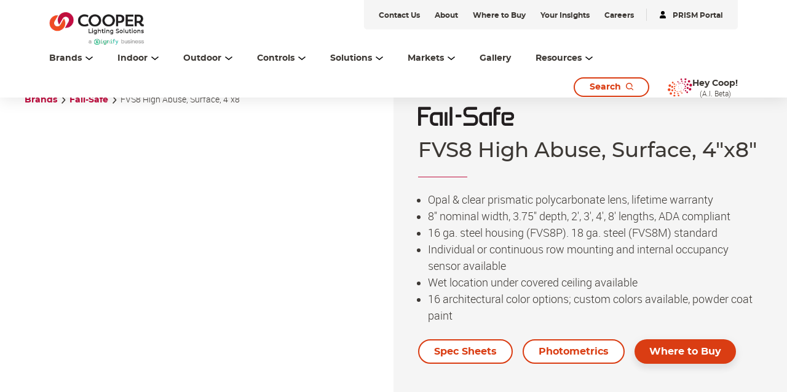

--- FILE ---
content_type: text/html;charset=utf-8
request_url: https://www.cooperlighting.com/global/brands/fail-safe/953505/fvs8-high-abuse-surface-4-x8
body_size: 23337
content:
<!DOCTYPE HTML>
<html lang="en-US">
<head>

    <meta charset="UTF-8"/>
    <title>FVS8 High Abuse, Surface, 4&#34;x8&#34; | Cooper Lighting Solutions</title>
    <meta name="viewport" content="width=device-width, initial-scale=1, shrink-to-fit=no"/>
    <script defer="defer" type="text/javascript" src="https://rum.hlx.page/.rum/@adobe/helix-rum-js@%5E2/dist/rum-standalone.js" data-routing="env=prod,tier=publish,ams=Philips Lighting (AEM)"></script>
<link rel="canonical" href="https://www.cooperlighting.com/global/brands/fail-safe/953505/fvs8-high-abuse-surface-4-x8"/>
    <meta name="keywords" content="FVS, FVS8, vandal resistant, polycarbonate, steel, steel body, quick, spec, quick spec, quickspec, FVS8M-2-LD4-30-1HI-O-UNV-EDC1, FVS8M-2-LD4-30-1HI-P125-UNV-EDC1, FVS8M-2-LD4-30-1HI-PA187-UNV-EDC1, FVS8M-2-LD4-30-1LO-O-UNV-EDC1, FVS8M-2-LD4-30-1LO-P125-UNV-EDC1, FVS8M-2-LD4-30-1LO-PA187-UNV-EDC1, FVS8M-2-LD4-30-1STD-O-UNV-EDC1, FVS8M-2-LD4-30-1STD-P125-UNV-EDC1, FVS8M-2-LD4-30-1STD-PA187-UNV-EDC1, FVS8M-2-LD4-30-2HI-O-UNV-EDC1, FVS8M-2-LD4-30-2HI-P125-UNV-EDC1, FVS8M-2-LD4-30-2HI-PA187-UNV-EDC1, FVS8M-2-LD4-30-2LO-O-UNV-EDC1, FVS8M-2-LD4-30-2LO-P125-UNV-EDC1, FVS8M-2-LD4-30-2LO-PA187-UNV-EDC1, FVS8M-2-LD4-30-2STD-O-UNV-EDC1, FVS8M-2-LD4-30-2STD-P125-UNV-EDC1, FVS8M-2-LD4-30-2STD-PA187-UNV-EDC1, FVS8M-2-LD4-30-3HI-O-UNV-EDC1, FVS8M-2-LD4-30-3HI-P125-UNV-EDC1, FVS8M-2-LD4-30-3HI-PA187-UNV-EDC1, FVS8M-2-LD4-30-3LO-O-UNV-EDC1, FVS8M-2-LD4-30-3LO-P125-UNV-EDC1, FVS8M-2-LD4-30-3LO-PA187-UNV-EDC1, FVS8M-2-LD4-30-3STD-O-UNV-EDC1, FVS8M-2-LD4-30-3STD-P125-UNV-EDC1, FVS8M-2-LD4-30-3STD-PA187-UNV-EDC1, FVS8M-2-LD4-35-1HI-O-UNV-EDC1, FVS8M-2-LD4-35-1HI-P125-UNV-EDC1, FVS8M-2-LD4-35-1HI-PA187-UNV-EDC1, FVS8M-2-LD4-35-1LO-O-UNV-EDC1, FVS8M-2-LD4-35-1LO-P125-UNV-EDC1, FVS8M-2-LD4-35-1LO-PA187-UNV-EDC1, FVS8M-2-LD4-35-1STD-O-UNV-EDC1, FVS8M-2-LD4-35-1STD-P125-UNV-EDC1, FVS8M-2-LD4-35-1STD-PA187-UNV-EDC1, FVS8M-2-LD4-35-2HI-O-UNV-EDC1, FVS8M-2-LD4-35-2HI-P125-UNV-EDC1, FVS8M-2-LD4-35-2HI-PA187-UNV-EDC1, FVS8M-2-LD4-35-2LO-O-UNV-EDC1, FVS8M-2-LD4-35-2LO-P125-UNV-EDC1, FVS8M-2-LD4-35-2LO-PA187-UNV-EDC1, FVS8M-2-LD4-35-2STD-O-UNV-EDC1, FVS8M-2-LD4-35-2STD-P125-UNV-EDC1, FVS8M-2-LD4-35-2STD-PA187-UNV-EDC1, FVS8M-2-LD4-35-3HI-O-UNV-EDC1, FVS8M-2-LD4-35-3HI-P125-UNV-EDC1, FVS8M-2-LD4-35-3HI-PA187-UNV-EDC1, FVS8M-2-LD4-35-3LO-O-UNV-EDC1, FVS8M-2-LD4-35-3LO-P125-UNV-EDC1, FVS8M-2-LD4-35-3LO-PA187-UNV-EDC1, FVS8M-2-LD4-35-3STD-O-UNV-EDC1, FVS8M-2-LD4-35-3STD-P125-UNV-EDC1, FVS8M-2-LD4-35-3STD-PA187-UNV-EDC1, FVS8M-2-LD4-40-1HI-O-UNV-EDC1, FVS8M-2-LD4-40-1HI-P125-UNV-EDC1, FVS8M-2-LD4-40-1HI-PA187-UNV-EDC1, FVS8M-2-LD4-40-1LO-O-UNV-EDC1, FVS8M-2-LD4-40-1LO-P125-UNV-EDC1, FVS8M-2-LD4-40-1L"/>
    <meta name="description" content="Fail-Safe 8&#34; wide, 3.75&#34; deep - 2&#39;, 3, 4&#39;, 8&#39; lengths. Wall or ceiling. Wet location available."/>
    <meta name="template" content="product-page"/>

    <link rel="preconnect" href="https://www.assets.cooperlighting.com/"/>
<link rel="preconnect" href="https://cooperlighting.nanorep.co/"/>
<link rel="preconnect" href="https://assets.adobedtm.com/"/>
    
    <link rel="preload" href="/content/dam/cooper-lighting/logo/cooper_logo_header.png" as="image"/>
    <link rel="preload" href="/etc.clientlibs/signify-brand-cooper-lighting/clientlibs/clientlib-main/resources/fonts/montserrat_bold-latin.woff2" as="font" type="font/woff2" crossorigin="anonymous"/>
    <link rel="preload" href="/etc.clientlibs/signify-brand-cooper-lighting/clientlibs/clientlib-main/resources/fonts/montserrat_medium-latin.woff2" as="font" type="font/woff2" crossorigin="anonymous"/>
    <link rel="preload" href="/etc.clientlibs/signify-brand-cooper-lighting/clientlibs/clientlib-main/resources/fonts/roboto_light-latin.woff2" as="font" type="font/woff2" crossorigin="anonymous"/>
    <link rel="preload" href="/etc.clientlibs/signify-brand-cooper-lighting/clientlibs/clientlib-main/resources/fonts/roboto_regular-latin.woff2" as="font" type="font/woff2" crossorigin="anonymous"/>
    <link rel="preload" href="/etc.clientlibs/signify-brand-cooper-lighting/clientlibs/clientlib-main/resources/fonts/roboto_medium-latin.woff2" as="font" type="font/woff2" crossorigin="anonymous"/>
    <link rel="preload" href="/etc.clientlibs/signify-brand-cooper-lighting/clientlibs/clientlib-main/resources/fonts/montserrat_regular-latin.woff2" as="font" type="font/woff2" crossorigin="anonymous"/>
    <link rel="preload" href="/etc.clientlibs/signify-brand-cooper-lighting/clientlibs/clientlib-main/resources/fonts/roboto_bold-latin.woff2" as="font" type="font/woff2" crossorigin="anonymous"/>


    
    <meta property="og:title" content="FVS8 High Abuse, Surface, 4&#34;x8&#34; | Cooper Lighting Solutions"/>
    <meta property="og:description" content="Fail-Safe 8&#34; wide, 3.75&#34; deep - 2&#39;, 3, 4&#39;, 8&#39; lengths. Wall or ceiling. Wet location available."/>
    <meta property="og:type" content="product"/>
    <meta property="og:url" content="https://www.cooperlighting.com/global/brands/fail-safe/953505/fvs8-high-abuse-surface-4-x8"/>
    <meta property="og:site_name" content="Cooper Lighting Solutions"/>
    <meta property="og:image" content="https://www.assets.cooperlighting.com/is/image/CLS/ff8420ec188740eca9edad3c015edf92"/>


    

    
    
    


    


    

    
<script>
    window.pageLoadInfo = "{\x22page\x22:{\x22pageInfo\x22:{\x22pageID\x22:\x22\/content\/cooper\u002Dlighting\/aa\/en\/products\/product\u002Ddetail\u002Dpage\x22,\x22pageName\x22:\x22product\u002Ddetail\u002Dpage\x22,\x22environment\x22:\x22prd\x22,\x22issueDate\x22:\x222025\u002D08\u002D12T15:58:44.515Z\x22,\x22breadcrumbs\x22:[\x22brands\x22,\x22fail\u002Dsafe\x22,\x22fvs8\u002Dhigh\u002Dabuse\u002D\u002Dsurface\u002D\u002D4\u002Dx8\u002D\x22]},\x22category\x22:{\x22pageType\x22:\x22product\u002Dpage\x22,\x22categories\x22:[\x22brands\x22,\x22fail\u002Dsafe\x22,\x22fvs8\u002Dhigh\u002Dabuse\u002D\u002Dsurface\u002D\u002D4\u002Dx8\u002D\x22]},\x22attributes\x22:{\x22locale\x22:\x22en\u002DUS\x22,\x22country\x22:\x22US\x22,\x22language\x22:\x22en\x22,\x22brand\x22:\x22CLS\x22}}}";
</script>


    
    
    
<script src="/etc.clientlibs/signify-brand-cooper-lighting/clientlibs/clientlib-head.min.5d9223a013ff02b3f1601ea1b7836b66.js" async></script>



    
    
    
<script src="/etc.clientlibs/signify-brand-cooper-lighting/clientlibs/clientlib-main.min.87dc49e5e097c02b2d01a77066ff1202.js" defer></script>



    
    
    
<link rel="stylesheet" href="/etc.clientlibs/signify-brand-cooper-lighting/clientlibs/clientlib-main.min.94211c45db62858d6ecfc14b138bec3c.css" type="text/css">



    
    

    

    
    

    

    


        <script type="text/javascript" src="//assets.adobedtm.com/ebfef13a1211/87c155d633ee/launch-8aef4a3be588.min.js" async></script>



    
    

    


    
    <link rel="icon" href="/etc.clientlibs/signify-brand-cooper-lighting/clientlibs/clientlib-main/resources/favicons/favicon.ico"/>


    <script>
        signify = {config: {"locale":"en_US","paths":{"icons":"/etc.clientlibs/signify-brand-cooper-lighting/clientlibs/clientlib-main/resources/icons/"},"country":"US","authorMode":false}}
    </script>
</head>

<body class="product-page page basicpage theme--white">



    


    



    <div class="main-container" data-tracking-event="page/view" data-tracking-info="{&#34;page&#34;:{&#34;pageInfo&#34;:{&#34;pageID&#34;:&#34;/content/cooper-lighting/aa/en/products/product-detail-page&#34;,&#34;pageName&#34;:&#34;product-detail-page&#34;,&#34;environment&#34;:&#34;prd&#34;,&#34;issueDate&#34;:&#34;2025-08-12T15:58:44.515Z&#34;,&#34;breadcrumbs&#34;:[&#34;brands&#34;,&#34;fail-safe&#34;,&#34;fvs8-high-abuse--surface--4-x8-&#34;]},&#34;category&#34;:{&#34;pageType&#34;:&#34;product-page&#34;,&#34;categories&#34;:[&#34;brands&#34;,&#34;fail-safe&#34;,&#34;fvs8-high-abuse--surface--4-x8-&#34;]},&#34;attributes&#34;:{&#34;locale&#34;:&#34;en-US&#34;,&#34;country&#34;:&#34;US&#34;,&#34;language&#34;:&#34;en&#34;,&#34;brand&#34;:&#34;CLS&#34;}}}"><main class="root responsive-grid-component responsivegrid">

<div class="aem-Grid aem-Grid--12 aem-Grid--default--12 ">
    
    <div class="experience-fragment-component experience-fragment experiencefragment aem-GridColumn aem-GridColumn--default--12">
<div id="experience-fragment-component-7c839190e0" class="cmp-experiencefragment cmp-experiencefragment--header">

    



<div class="xf-content-height">
    

<div class="aem-Grid aem-Grid--12 aem-Grid--default--12 ">
    
    <div class="header-component master-component aem-GridColumn aem-GridColumn--default--12">

    

    
    
        
            
    <div class="header-cmp">
        <v-header v-slot="slotProps">
            <header class="header" :class="[slotProps.headerClasses, { sticky: slotProps.isSticky }, { 'header--searchPage': slotProps.isSearchPage }]" data-tracking-event="component/header/impression" data-tracking-info="{&#34;component&#34;:{&#34;id&#34;:&#34;0bf4cd6faeafadd58c15b2a0dac2ca87&#34;,&#34;path&#34;:&#34;/header_v2_component&#34;,&#34;name&#34;:&#34;header&#34;}}">
                
                <div class="container header__top-container">
                    <div class="header__logo">
                        <a href="https://www.cooperlighting.com/global" class="header__logo-link" title="Cooper Lighting">
                            <img class="header__logo-image header__logo-image--desktop" src="/content/dam/cooper-lighting/logo/cooper_signify_logo_header_tall.png" alt="Cooper Lighting"/>
                            <img class="header__logo-image header__logo-image--mobile" src="/content/dam/cooper-lighting/logo/cooper_signify_logo_header_tall.png" alt="Cooper Lighting"/>
                        </a>
                    </div>
                    <div class="header__utility--desktop"><div class="xfpage page basicpage theme--white">

    



<div class="xf-content-height">
    

<div class="aem-Grid aem-Grid--12 aem-Grid--default--12 ">
    
    <div class="utility-bar-component master-component aem-GridColumn aem-GridColumn--default--12">

    

    
    
        
            
    <ul class="utility-bar">
        
            <li>
                <a class="utility-bar__link" href="https://www.cooperlighting.com/global/contact-us" title="Contact Us">
                    <span class="caption-2--bold">Contact Us</span>
                </a>
            </li>
        
            <li>
                <a class="utility-bar__link" href="https://www.cooperlighting.com/global/about-us" title="About">
                    <span class="caption-2--bold">About</span>
                </a>
            </li>
        
            <li>
                <a class="utility-bar__link" href="https://www.cooperlighting.com/global/resources/agent-locator" title="Where to Buy">
                    <span class="caption-2--bold">Where to Buy</span>
                </a>
            </li>
        
            <li>
                <a class="utility-bar__link" href="https://www.cooperlighting.com/global/resources/insights" title="Your Insights">
                    <span class="caption-2--bold">Your Insights</span>
                </a>
            </li>
        
            <li>
                <a class="utility-bar__link" href="https://www.careers.signify.com/global/en/campaigns/cooper-lighting-solutions" title="Careers" target="_blank">
                    <span class="caption-2--bold">Careers</span>
                </a>
            </li>
        
        
            <li>
                <hr class="utility-bar__ruler"/>
            </li>
            <li>
                <a class="utility-bar__link" href="https://www.portal.cooperlighting.com" title="PRISM Portal" target="_blank">
                    <svg class="icon icon-login icon--sm" aria-hidden="true">
                <use xlink:href="/etc.clientlibs/signify-brand-cooper-lighting/clientlibs/clientlib-main/resources/icons/ui.svg#login"></use>
            </svg>
                    <span class="caption-2--bold">PRISM Portal</span>
                </a>
            </li>
        
    </ul>

        
    


</div>

    
</div>

</div></div>
</div>
                </div>

                <div class="container header__bottom-container">
                    
                    
                        
    <nav class="desktop-menu" :class="slotProps.activeMenuLevelClass">
        <ul class="desktop-menu__wrapper">
            
    

    
    <li class="desktop-menu__item desktop-menu__item--with-card" :class="slotProps.getMenuActiveClass('1529301792')">
        
        <span @click="slotProps.toggleFlyout($event, '1529301792', '3', 'true', 'Brands')" class="desktop-menu__item-link body-copy-3">
            <span class="desktop-menu__item-link-inner">
                Brands
                <svg class="icon icon-down icon--sm desktop-menu__item-icon-down" aria-hidden="true">
                <use xlink:href="/etc.clientlibs/signify-brand-cooper-lighting/clientlibs/clientlib-main/resources/icons/ui.svg#down"></use>
            </svg>
                <svg class="icon icon-up icon--sm desktop-menu__item-icon-up" aria-hidden="true">
                <use xlink:href="/etc.clientlibs/signify-brand-cooper-lighting/clientlibs/clientlib-main/resources/icons/ui.svg#up"></use>
            </svg>
            </span>
        </span>

        <div class="desktop-submenu desktop-submenu--second-level" :class="slotProps.subMenuFlyOutPositionClass">
            <div class="desktop-submenu__container">
                
                    
                    
    

    
    <div class="desktop-submenu__section desktop-submenu__section--col-3">
        
        <ul class="desktop-submenu__items">
            
    

    
    <li class="desktop-submenu__item">
        <a class="link" href="https://www.cooperlighting.com/global/brands/ametrix" title="Ametrix">Ametrix</a>
        

        
        
    </li>


        
            
    

    
    <li class="desktop-submenu__item">
        <a class="link" href="https://www.cooperlighting.com/global/brands/atlite" title="AtLite">AtLite</a>
        

        
        
    </li>


        
            
    

    
    <li class="desktop-submenu__item">
        <a class="link" href="https://www.cooperlighting.com/global/product-list#c=cooper-lighting:brands/cls&sort=newest" title="Cooper Lighting Solutions">Cooper Lighting Solutions</a>
        

        
        
    </li>


        
            
    

    
    <li class="desktop-submenu__item">
        <a class="link" href="https://www.cooperlighting.com/global/brands/corelite" title="Corelite">Corelite</a>
        

        
        
    </li>


        
            
    

    
    <li class="desktop-submenu__item">
        <a class="link" href="https://www.cooperlighting.com/global/brands/ephesus" title="Ephesus">Ephesus</a>
        

        
        
    </li>


        
            
    

    
    <li class="desktop-submenu__item">
        
        <div class="link link--third-level" @click.stop="slotProps.showThirdLevel($event)">
            Fail-Safe
            <svg class="icon icon-arrows-right icon--sm" aria-hidden="true">
                <use xlink:href="/etc.clientlibs/signify-brand-cooper-lighting/clientlibs/clientlib-main/resources/icons/ui.svg#arrows-right"></use>
            </svg>
        </div>

        
        <div class="desktop-submenu desktop-submenu--third-level" @click.stop>
            <div class="desktop-submenu__container">
                <div class="back-button body-copy-3" @click.stop="slotProps.hideThirdLevel($event)">
                    <div class="back-button__icon">
                        <svg class="icon icon-arrows-left icon--sm">
                            <use xlink:href="/etc.clientlibs/signify-brand-cooper-lighting/clientlibs/clientlib-main/resources/icons/ui.svg#arrows-left"></use>
                        </svg>
                    </div>
                    <span class="back-button__text">
                        Back to Brands
                    </span>
                </div>
                <hr class="desktop-submenu__hr"/>
                
                    
                    
    

    
    <div class="desktop-submenu__section desktop-submenu__section--col-3">
        
        <ul class="desktop-submenu__items">
            
    

    
    <li class="desktop-submenu__item">
        <a class="link" href="https://www.cooperlighting.com/global/brands/fail-safe" title="Fail-Safe">Fail-Safe</a>
        

        
        
    </li>


        
            
    

    
    <li class="desktop-submenu__item">
        <a class="link" href="https://www.cooperlighting.com/global/brands/fail-safe/arcmed" title="ArcMED">ArcMED</a>
        

        
        
    </li>


        </ul>
        

    

    
    



    </div>


                    <hr class="desktop-submenu__hr"/>
                
                <div class="desktop-submenu__section">
                    

    

    
    
        
            
    
    <div class="cta-component cta-component--left" data-tracking-event="component/call-to-action/impression" data-tracking-info="{&#34;component&#34;:{&#34;id&#34;:&#34;06ce7d44db015c845227a378a79eeb60&#34;,&#34;path&#34;:&#34;/cta&#34;,&#34;name&#34;:&#34;call-to-action&#34;}}">
        <div class="cta-component-wrapper">
            <a class="button    cta-component__link" title="Explore All Fail-Safe" href="https://www.cooperlighting.com/global/brands/fail-safe">
                
                <span class="cta-component-text">Explore All Fail-Safe</span>
                </a>
        </div>
    </div>


        
    



                </div>
            </div>
        </div>
    </li>


        
            
    

    
    <li class="desktop-submenu__item">
        <a class="link" href="https://www.cooperlighting.com/global/brands/fifth-light" title="Fifth Light">Fifth Light</a>
        

        
        
    </li>


        
            
    

    
    <li class="desktop-submenu__item">
        <a class="link" href="https://www.cooperlighting.com/global/brands/greengate" title="Greengate">Greengate</a>
        

        
        
    </li>


        
            
    

    
    <li class="desktop-submenu__item">
        
        <div class="link link--third-level" @click.stop="slotProps.showThirdLevel($event)">
            HALO
            <svg class="icon icon-arrows-right icon--sm" aria-hidden="true">
                <use xlink:href="/etc.clientlibs/signify-brand-cooper-lighting/clientlibs/clientlib-main/resources/icons/ui.svg#arrows-right"></use>
            </svg>
        </div>

        
        <div class="desktop-submenu desktop-submenu--third-level" @click.stop>
            <div class="desktop-submenu__container">
                <div class="back-button body-copy-3" @click.stop="slotProps.hideThirdLevel($event)">
                    <div class="back-button__icon">
                        <svg class="icon icon-arrows-left icon--sm">
                            <use xlink:href="/etc.clientlibs/signify-brand-cooper-lighting/clientlibs/clientlib-main/resources/icons/ui.svg#arrows-left"></use>
                        </svg>
                    </div>
                    <span class="back-button__text">
                        Back to Brands
                    </span>
                </div>
                <hr class="desktop-submenu__hr"/>
                
                    
                    
    

    
    <div class="desktop-submenu__section desktop-submenu__section--col-3">
        
        <ul class="desktop-submenu__items">
            
    

    
    <li class="desktop-submenu__item">
        <a class="link" href="https://www.cooperlighting.com/global/brands/halo/recessed" title="HALO Recessed">HALO Recessed</a>
        

        
        
    </li>


        
            
    

    
    <li class="desktop-submenu__item">
        <a class="link" href="https://www.cooperlighting.com/global/solutions/technologies/wiz-pro" title="HALO Connected by WiZ Pro">HALO Connected by WiZ Pro</a>
        

        
        
    </li>


        
            
    

    
    <li class="desktop-submenu__item">
        <a class="link" href="https://www.cooperlighting.com/global/brands/halo/outdoor" title="HALO Outdoor">HALO Outdoor</a>
        

        
        
    </li>


        
            
    

    
    <li class="desktop-submenu__item">
        <a class="link" href="https://www.cooperlighting.com/global/brands/halo/track" title="HALO Track">HALO Track</a>
        

        
        
    </li>


        
            
    

    
    <li class="desktop-submenu__item">
        <a class="link" href="https://www.cooperlighting.com/global/brands/halo/undercabinet" title="HALO Under Cabinet">HALO Under Cabinet</a>
        

        
        
    </li>


        </ul>
        

    

    
    



    </div>


                    <hr class="desktop-submenu__hr"/>
                
                <div class="desktop-submenu__section">
                    

    

    
    
        
            
    
    <div class="cta-component cta-component--left" data-tracking-event="component/call-to-action/impression" data-tracking-info="{&#34;component&#34;:{&#34;id&#34;:&#34;06ce7d44db015c845227a378a79eeb60&#34;,&#34;path&#34;:&#34;/cta&#34;,&#34;name&#34;:&#34;call-to-action&#34;}}">
        <div class="cta-component-wrapper">
            <a class="button    cta-component__link" title="Explore All HALO" href="https://www.cooperlighting.com/global/brands/halo">
                
                <span class="cta-component-text">Explore All HALO</span>
                </a>
        </div>
    </div>


        
    



                </div>
            </div>
        </div>
    </li>


        
            
    

    
    <li class="desktop-submenu__item">
        <a class="link" href="https://www.cooperlighting.com/global/brands/halo-commercial" title="HALO Commercial">HALO Commercial</a>
        

        
        
    </li>


        
            
    

    
    <li class="desktop-submenu__item">
        <a class="link" href="https://www.ilc-usa.com/" target="_blank" title="Intelligent Lighting Controls (ILC)">Intelligent Lighting Controls (ILC)</a>
        

        
        
    </li>


        
            
    

    
    <li class="desktop-submenu__item">
        <a class="link" href="https://www.cooperlighting.com/global/brands/invue" title="Invue">Invue</a>
        

        
        
    </li>


        
            
    

    
    <li class="desktop-submenu__item">
        <a class="link" href="https://www.cooperlighting.com/global/brands/io-lighting" title="iO Lighting">iO Lighting</a>
        

        
        
    </li>


        
            
    

    
    <li class="desktop-submenu__item">
        <a class="link" href="https://www.cooperlighting.com/global/brands/lumark" title="Lumark">Lumark</a>
        

        
        
    </li>


        
            
    

    
    <li class="desktop-submenu__item">
        <a class="link" href="https://www.cooperlighting.com/global/brands/lumark-ap" title="Lumark AP">Lumark AP</a>
        

        
        
    </li>


        
            
    

    
    <li class="desktop-submenu__item">
        <a class="link" href="https://www.cooperlighting.com/global/brands/lumiere" title="Lumière">Lumière</a>
        

        
        
    </li>


        
            
    

    
    <li class="desktop-submenu__item">
        <a class="link" href="https://www.cooperlighting.com/global/brands/mcgraw-edison" title="McGraw-Edison">McGraw-Edison</a>
        

        
        
    </li>


        
            
    

    
    <li class="desktop-submenu__item">
        <a class="link" href="https://www.cooperlighting.com/global/brands/metalux" title="Metalux">Metalux</a>
        

        
        
    </li>


        
            
    

    
    <li class="desktop-submenu__item">
        <a class="link" href="https://www.cooperlighting.com/global/brands/mws" title="MWS">MWS</a>
        

        
        
    </li>


        
            
    

    
    <li class="desktop-submenu__item">
        <a class="link" href="https://nemalux.com/" target="_blank" title="Nemalux">Nemalux</a>
        

        
        
    </li>


        
            
    

    
    <li class="desktop-submenu__item">
        <a class="link" href="https://www.cooperlighting.com/global/brands/neoray" title="NeoRay">NeoRay</a>
        

        
        
    </li>


        
            
    

    
    <li class="desktop-submenu__item">
        <a class="link" href="https://www.cooperlighting.com/global/brands/portfolio" title="Portfolio">Portfolio</a>
        

        
        
    </li>


        
            
    

    
    <li class="desktop-submenu__item">
        <a class="link" href="https://www.cooperlighting.com/global/brands/prentalux" title="PrentaLux 3D Printing">PrentaLux 3D Printing</a>
        

        
        
    </li>


        
            
    

    
    <li class="desktop-submenu__item">
        <a class="link" href="https://www.cooperlighting.com/global/brands/rsa" title="RSA">RSA</a>
        

        
        
    </li>


        
            
    

    
    <li class="desktop-submenu__item">
        <a class="link" href="https://www.cooperlighting.com/global/brands/shaper" title="Shaper">Shaper</a>
        

        
        
    </li>


        
            
    

    
    <li class="desktop-submenu__item">
        <a class="link" href="https://www.cooperlighting.com/global/brands/streetworks" title="Streetworks">Streetworks</a>
        

        
        
    </li>


        
            
    

    
    <li class="desktop-submenu__item">
        <a class="link" href="https://www.cooperlighting.com/global/brands/sure-lites" title="Sure-Lites">Sure-Lites</a>
        

        
        
    </li>


        
            
    

    
    <li class="desktop-submenu__item">
        <a class="link" href="https://www.cooperlighting.com/global/brands/trellix-infrastructure" title="Trellix Infrastructure">Trellix Infrastructure</a>
        

        
        
    </li>


        
            
    

    
    <li class="desktop-submenu__item">
        <a class="link" href="https://www.cooperlighting.com/global/brands/wavelinx" title="WaveLinx">WaveLinx</a>
        

        
        
    </li>


        </ul>
        

    

    
    



    </div>


                    <hr class="desktop-submenu__hr"/>
                

                <div class="desktop-submenu__section">
                    

    

    
    
        
            
    
    <div class="cta-component cta-component--left" data-tracking-event="component/call-to-action/impression" data-tracking-info="{&#34;component&#34;:{&#34;id&#34;:&#34;06ce7d44db015c845227a378a79eeb60&#34;,&#34;path&#34;:&#34;/cta&#34;,&#34;name&#34;:&#34;call-to-action&#34;}}">
        <div class="cta-component-wrapper">
            <a class="button    cta-component__link" title="Learn About Our Brands" href="https://www.cooperlighting.com/global/brands">
                
                <span class="cta-component-text">Learn About Our Brands</span>
                </a>
        </div>
    </div>


        
    



                </div>
            </div>
            

    

    
    
        
            
    <div class="header-navigation-card">
        
            
    
        
        

        
        
            
            
                
                
                    <img src="[data-uri]" data-sizes="auto" data-parent-fit="width" data-srcset="/content/dam/cooper-lighting/about-us/cls-about-us-banner.png 2800w" alt="Cooper Lighting Solutions" class="card__image lazyload"/>
                
                
                
            
            
            
            
            
        
    

        
        <div class="header-navigation-card__details">
            <h3 class="header-navigation-card__title body-copy-1--bold">Cooper Lighting Solutions Brands</h3>
            <p class="header-navigation-card__desc body-copy-2">Cooper Lighting Solutions has been designing and manufacturing high-quality lighting products for over 60 years. No one knows more about lighting solutions.</p>
            
    <div class="cta-component cta-component--left">
        <div class="cta-component-wrapper">
            <a class="link    cta-component__link" title="Browse Our Products" href="https://www.cooperlighting.com/global/search?query=#filters=cooper-lighting%3Afilters%2Fmarketing-status%2Ffinal-published&sort=newest&tab=products">
                
                <span class="cta-component-text">Browse Our Products</span><svg class="icon icon-right " aria-hidden="true">
                <use xlink:href="/etc.clientlibs/signify-brand-cooper-lighting/clientlibs/clientlib-main/resources/icons/ui.svg#right"></use>
            </svg>
                </a>
        </div>
    </div>

        </div>
    </div>

        
    



        </div>

        
        
    </li>


    

    
    <li class="desktop-menu__item desktop-menu__item--with-card" :class="slotProps.getMenuActiveClass('163715217')">
        
        <span @click="slotProps.toggleFlyout($event, '163715217', '1', 'true', 'Indoor')" class="desktop-menu__item-link body-copy-3">
            <span class="desktop-menu__item-link-inner">
                Indoor
                <svg class="icon icon-down icon--sm desktop-menu__item-icon-down" aria-hidden="true">
                <use xlink:href="/etc.clientlibs/signify-brand-cooper-lighting/clientlibs/clientlib-main/resources/icons/ui.svg#down"></use>
            </svg>
                <svg class="icon icon-up icon--sm desktop-menu__item-icon-up" aria-hidden="true">
                <use xlink:href="/etc.clientlibs/signify-brand-cooper-lighting/clientlibs/clientlib-main/resources/icons/ui.svg#up"></use>
            </svg>
            </span>
        </span>

        <div class="desktop-submenu desktop-submenu--second-level" :class="slotProps.subMenuFlyOutPositionClass">
            <div class="desktop-submenu__container desktop-submenu__container--single-column">
                
                    
                    
    

    
    <div class="desktop-submenu__section desktop-submenu__section--col-1">
        
        <ul class="desktop-submenu__items">
            
    

    
    <li class="desktop-submenu__item">
        <a class="link" href="https://www.cooperlighting.com/global/product-list#c=cooper-lighting:product-category/indoor/architectural" title="Architectural">Architectural</a>
        

        
        
    </li>


        
            
    

    
    <li class="desktop-submenu__item">
        <a class="link" href="https://www.cooperlighting.com/global/product-list#c=cooper-lighting:product-category/indoor/downlights" title="Downlights">Downlights</a>
        

        
        
    </li>


        
            
    

    
    <li class="desktop-submenu__item">
        <a class="link" href="https://www.cooperlighting.com/global/product-list#c=cooper-lighting:product-category/indoor/exit-emergency" title="Exit &amp; Emergency">Exit &amp; Emergency</a>
        

        
        
    </li>


        
            
    

    
    <li class="desktop-submenu__item">
        <a class="link" href="https://www.cooperlighting.com/global/product-list#c=cooper-lighting:product-category/indoor/industrial" title="Industrial">Industrial</a>
        

        
        
    </li>


        
            
    

    
    <li class="desktop-submenu__item">
        <a class="link" href="https://www.cooperlighting.com/global/product-list#c=cooper-lighting:product-category/indoor/linear" title="Linear">Linear</a>
        

        
        
    </li>


        
            
    

    
    <li class="desktop-submenu__item">
        <a class="link" href="https://www.cooperlighting.com/global/product-list#c=cooper-lighting:brands/mws" title="Modular Wiring Systems">Modular Wiring Systems</a>
        

        
        
    </li>


        
            
    

    
    <li class="desktop-submenu__item">
        <a class="link" href="https://www.cooperlighting.com/global/product-list#c=cooper-lighting:product-category/indoor/sports-lighting" title="Sports Lighting">Sports Lighting</a>
        

        
        
    </li>


        
            
    

    
    <li class="desktop-submenu__item">
        <a class="link" href="https://www.cooperlighting.com/global/product-list#c=cooper-lighting:product-category/indoor/track-lighting" title="Track Lighting">Track Lighting</a>
        

        
        
    </li>


        
            
    

    
    <li class="desktop-submenu__item">
        <a class="link" href="https://www.cooperlighting.com/global/product-list#c=cooper-lighting:product-category/indoor/troffers-panels" title="Troffers &amp; Panels">Troffers &amp; Panels</a>
        

        
        
    </li>


        
            
    

    
    <li class="desktop-submenu__item">
        <a class="link" href="https://www.cooperlighting.com/global/product-list#c=cooper-lighting:product-category/indoor/guv-disinfection" title="UV-C Disinfection">UV-C Disinfection</a>
        

        
        
    </li>


        </ul>
        

    

    
    



    </div>


                    <hr class="desktop-submenu__hr"/>
                

                <div class="desktop-submenu__section">
                    

    

    
    
        
            
    
    <div class="cta-component cta-component--left" data-tracking-event="component/call-to-action/impression" data-tracking-info="{&#34;component&#34;:{&#34;id&#34;:&#34;06ce7d44db015c845227a378a79eeb60&#34;,&#34;path&#34;:&#34;/cta&#34;,&#34;name&#34;:&#34;call-to-action&#34;}}">
        <div class="cta-component-wrapper">
            <a class="button    cta-component__link" title="Explore All Indoor" href="https://www.cooperlighting.com/global/product-list#c=cooper-lighting:product-category/indoor">
                
                <span class="cta-component-text">Explore All Indoor</span>
                </a>
        </div>
    </div>


        
    



                </div>
            </div>
            

    

    
    
        
            
    <div class="header-navigation-card">
        
            
    
        
        

        
        
            
            
                
                
                    <img src="[data-uri]" data-sizes="auto" data-parent-fit="width" data-srcset="/content/dam/cooper-lighting/brands/shaper/landing-page-assets/prentalux/Cooper_Lighting-3D-0353-2400x1350..jpg 2400w" alt="Shaper 3D Printed Decorative Lighting" class="card__image lazyload"/>
                
                
                
            
            
            
            
            
        
    

        
        <div class="header-navigation-card__details">
            <h3 class="header-navigation-card__title body-copy-1--bold">Introducing PrentaLux</h3>
            <p class="header-navigation-card__desc body-copy-2">Performance-based products and hospitality minded. Mixing these elegant shapes, sizes, colors, and textures creates the best combination of aesthetics and output that can help define mood, ambiance, and adequate light levels.</p>
            
    <div class="cta-component cta-component--left">
        <div class="cta-component-wrapper">
            <a class="link    cta-component__link" title="Learn More" href="https://www.cooperlighting.com/global/brands/prentalux">
                
                <span class="cta-component-text">Learn More</span><svg class="icon icon-right " aria-hidden="true">
                <use xlink:href="/etc.clientlibs/signify-brand-cooper-lighting/clientlibs/clientlib-main/resources/icons/ui.svg#right"></use>
            </svg>
                </a>
        </div>
    </div>

        </div>
    </div>

        
    



        </div>

        
        
    </li>


    

    
    <li class="desktop-menu__item desktop-menu__item--with-card" :class="slotProps.getMenuActiveClass('163715216')">
        
        <span @click="slotProps.toggleFlyout($event, '163715216', '1', 'true', 'Outdoor')" class="desktop-menu__item-link body-copy-3">
            <span class="desktop-menu__item-link-inner">
                Outdoor
                <svg class="icon icon-down icon--sm desktop-menu__item-icon-down" aria-hidden="true">
                <use xlink:href="/etc.clientlibs/signify-brand-cooper-lighting/clientlibs/clientlib-main/resources/icons/ui.svg#down"></use>
            </svg>
                <svg class="icon icon-up icon--sm desktop-menu__item-icon-up" aria-hidden="true">
                <use xlink:href="/etc.clientlibs/signify-brand-cooper-lighting/clientlibs/clientlib-main/resources/icons/ui.svg#up"></use>
            </svg>
            </span>
        </span>

        <div class="desktop-submenu desktop-submenu--second-level" :class="slotProps.subMenuFlyOutPositionClass">
            <div class="desktop-submenu__container desktop-submenu__container--single-column">
                
                    
                    
    

    
    <div class="desktop-submenu__section desktop-submenu__section--col-1">
        
        <ul class="desktop-submenu__items">
            
    

    
    <li class="desktop-submenu__item">
        <a class="link" href="https://www.cooperlighting.com/global/product-list#c=cooper-lighting:product-category/outdoor/architectural-decorative" title="Architectural/Decorative">Architectural/Decorative</a>
        

        
        
    </li>


        
            
    

    
    <li class="desktop-submenu__item">
        <a class="link" href="https://www.cooperlighting.com/global/product-list#c=cooper-lighting:product-category/outdoor/area-site" title="Area &amp; Site">Area &amp; Site</a>
        

        
        
    </li>


        
            
    

    
    <li class="desktop-submenu__item">
        <a class="link" href="https://www.cooperlighting.com/global/product-list#c=cooper-lighting:product-category/outdoor/floodlighting" title="Floodlighting">Floodlighting</a>
        

        
        
    </li>


        
            
    

    
    <li class="desktop-submenu__item">
        <a class="link" href="https://www.cooperlighting.com/global/product-list#c=cooper-lighting:product-category/outdoor/garage-canopy-tunnel" title="Garage, Canopy &amp; Tunnel">Garage, Canopy &amp; Tunnel</a>
        

        
        
    </li>


        
            
    

    
    <li class="desktop-submenu__item">
        <a class="link" href="https://www.cooperlighting.com/global/product-list#c=cooper-lighting:product-category/outdoor/landscape-bollards" title="Landscape &amp; Bollards">Landscape &amp; Bollards</a>
        

        
        
    </li>


        
            
    

    
    <li class="desktop-submenu__item">
        <a class="link" href="https://www.cooperlighting.com/global/product-list#c=cooper-lighting:product-category/outdoor/poles-brackets" title="Poles &amp; Brackets">Poles &amp; Brackets</a>
        

        
        
    </li>


        
            
    

    
    <li class="desktop-submenu__item">
        <a class="link" href="https://www.cooperlighting.com/global/product-list#c=cooper-lighting:product-category/outdoor/roadway" title="Roadway">Roadway</a>
        

        
        
    </li>


        
            
    

    
    <li class="desktop-submenu__item">
        <a class="link" href="https://www.cooperlighting.com/global/product-list#c=cooper-lighting:product-category/outdoor/sports-lighting" title="Sports Lighting">Sports Lighting</a>
        

        
        
    </li>


        
            
    

    
    <li class="desktop-submenu__item">
        <a class="link" href="https://www.cooperlighting.com/global/product-list#c=cooper-lighting:product-category/outdoor/wall-mount" title="Wall Mount">Wall Mount</a>
        

        
        
    </li>


        </ul>
        

    

    
    



    </div>


                    <hr class="desktop-submenu__hr"/>
                

                <div class="desktop-submenu__section">
                    

    

    
    
        
            
    
    <div class="cta-component cta-component--left" data-tracking-event="component/call-to-action/impression" data-tracking-info="{&#34;component&#34;:{&#34;id&#34;:&#34;06ce7d44db015c845227a378a79eeb60&#34;,&#34;path&#34;:&#34;/cta&#34;,&#34;name&#34;:&#34;call-to-action&#34;}}">
        <div class="cta-component-wrapper">
            <a class="button    cta-component__link" title="Explore All Outdoor" href="https://www.cooperlighting.com/global/product-list#c=cooper-lighting:product-category/outdoor">
                
                <span class="cta-component-text">Explore All Outdoor</span>
                </a>
        </div>
    </div>


        
    



                </div>
            </div>
            

    

    
    
        
            
    <div class="header-navigation-card">
        
            
    
        
        

        
        
            
            
                
                
                    <img src="[data-uri]" data-sizes="auto" data-parent-fit="width" data-srcset="/content/dam/cooper-lighting/brands/trellix-infrastructure/landing-page-assets/Trellix-Infrastructure-for-Web-Navigation.png 1280w" alt="Trellix Infrastructure smart communities" class="card__image lazyload"/>
                
                
                
            
            
            
            
            
        
    

        
        <div class="header-navigation-card__details">
            <h3 class="header-navigation-card__title body-copy-1--bold">Building Smart, Sustainable, &amp; Secure Cities</h3>
            <p class="header-navigation-card__desc body-copy-2">Trellix Infrastructure provides simple, effective smart street and area lighting solutions empowering cities, utilities, and large establishments to manage their lighting assets to reduce costs while cutting carbon emissions.</p>
            
    <div class="cta-component cta-component--left">
        <div class="cta-component-wrapper">
            <a class="link    cta-component__link" title="Learn More" href="https://www.cooperlighting.com/global/brands/trellix-infrastructure">
                
                <span class="cta-component-text">Learn More</span><svg class="icon icon-right " aria-hidden="true">
                <use xlink:href="/etc.clientlibs/signify-brand-cooper-lighting/clientlibs/clientlib-main/resources/icons/ui.svg#right"></use>
            </svg>
                </a>
        </div>
    </div>

        </div>
    </div>

        
    



        </div>

        
        
    </li>


    

    
    <li class="desktop-menu__item desktop-menu__item--with-card" :class="slotProps.getMenuActiveClass('163715215')">
        
        <span @click="slotProps.toggleFlyout($event, '163715215', '1', 'true', 'Controls')" class="desktop-menu__item-link body-copy-3">
            <span class="desktop-menu__item-link-inner">
                Controls
                <svg class="icon icon-down icon--sm desktop-menu__item-icon-down" aria-hidden="true">
                <use xlink:href="/etc.clientlibs/signify-brand-cooper-lighting/clientlibs/clientlib-main/resources/icons/ui.svg#down"></use>
            </svg>
                <svg class="icon icon-up icon--sm desktop-menu__item-icon-up" aria-hidden="true">
                <use xlink:href="/etc.clientlibs/signify-brand-cooper-lighting/clientlibs/clientlib-main/resources/icons/ui.svg#up"></use>
            </svg>
            </span>
        </span>

        <div class="desktop-submenu desktop-submenu--second-level" :class="slotProps.subMenuFlyOutPositionClass">
            <div class="desktop-submenu__container desktop-submenu__container--single-column">
                
                    
                    
    

    
    <div class="desktop-submenu__section desktop-submenu__section--col-1">
        
        <ul class="desktop-submenu__items">
            
    

    
    <li class="desktop-submenu__item">
        <a class="link" href="https://www.cooperlighting.com/global/controls-wiring/commercial-lighting-controls" title="Commercial Lighting Controls">Commercial Lighting Controls</a>
        

        
        
    </li>


        
            
    

    
    <li class="desktop-submenu__item">
        <a class="link" href="https://www.cooperlighting.com/global/brands/trellix-infrastructure" title="Infrastructure Lighting Controls">Infrastructure Lighting Controls</a>
        

        
        
    </li>


        
            
    

    
    <li class="desktop-submenu__item">
        <a class="link" href="https://www.cooperlighting.com/global/solutions/technologies/wiz-pro" title="Residential Lighting Controls">Residential Lighting Controls</a>
        

        
        
    </li>


        
            
    

    
    <li class="desktop-submenu__item">
        <a class="link" href="https://www.cooperlighting.com/global/brands/ephesus/1080353/airmesh-hub" title="Sports Lighting Controls">Sports Lighting Controls</a>
        

        
        
    </li>


        
            
    

    
    <li class="desktop-submenu__item">
        <a class="link" href="https://www.cooperlighting.com/global/brands/wavelinx/emergency" title="Emergency Lighting Controls">Emergency Lighting Controls</a>
        

        
        
    </li>


        
            
    

    
    <li class="desktop-submenu__item">
        <a class="link" href="https://www.cooperlighting.com/global/product-list#c=cooper-lighting:product-category/controls-wiring/occupancy-vacancy-sensors" title="Sensors">Sensors</a>
        

        
        
    </li>


        
            
    

    
    <li class="desktop-submenu__item">
        <a class="link" href="https://www.cooperlighting.com/global/services-and-software" title="Controls Support &amp; Services">Controls Support &amp; Services</a>
        

        
        
    </li>


        </ul>
        

    

    
    



    </div>


                    <hr class="desktop-submenu__hr"/>
                

                <div class="desktop-submenu__section">
                    

    

    
    
        
            
    
    <div class="cta-component cta-component--left" data-tracking-event="component/call-to-action/impression" data-tracking-info="{&#34;component&#34;:{&#34;id&#34;:&#34;06ce7d44db015c845227a378a79eeb60&#34;,&#34;path&#34;:&#34;/cta&#34;,&#34;name&#34;:&#34;call-to-action&#34;}}">
        <div class="cta-component-wrapper">
            <a class="button    cta-component__link" title="Explore All Controls" href="https://www.cooperlighting.com/global/product-list#c=cooper-lighting:product-category/controls-wiring">
                
                <span class="cta-component-text">Explore All Controls</span>
                </a>
        </div>
    </div>


        
    



                </div>
            </div>
            

    

    
    
        
            
    <div class="header-navigation-card">
        
            
    
        
        

        
        
            
            
                
                
                    <img src="[data-uri]" data-sizes="auto" data-parent-fit="width" data-srcset="/content/dam/cooper-lighting/brands/wavelinx/landing-page-assets/wavelinx-cat-wired-single-space-2400x1350.jpg 2400w" alt="WaveLinx CAT" class="card__image lazyload"/>
                
                
                
            
            
            
            
            
        
    

        
        <div class="header-navigation-card__details">
            <h3 class="header-navigation-card__title body-copy-1--bold">New WaveLinx CAT Solution</h3>
            <p class="header-navigation-card__desc body-copy-2">Discover how the WaveLinx CAT devices are designed to scale from a room to a building, even to a complex commercial campus, for your commercial, education, or healthcare facility.</p>
            
    <div class="cta-component cta-component--left">
        <div class="cta-component-wrapper">
            <a class="link    cta-component__link" title="Learn More" href="https://www.cooperlighting.com/global/brands/wavelinx/cat">
                
                <span class="cta-component-text">Learn More</span><svg class="icon icon-right " aria-hidden="true">
                <use xlink:href="/etc.clientlibs/signify-brand-cooper-lighting/clientlibs/clientlib-main/resources/icons/ui.svg#right"></use>
            </svg>
                </a>
        </div>
    </div>

        </div>
    </div>

        
    



        </div>

        
        
    </li>


    

    
    <li class="desktop-menu__item" :class="slotProps.getMenuActiveClass('163715214')">
        
        <span @click="slotProps.toggleFlyout($event, '163715214', '4', '', 'Solutions')" class="desktop-menu__item-link body-copy-3">
            <span class="desktop-menu__item-link-inner">
                Solutions
                <svg class="icon icon-down icon--sm desktop-menu__item-icon-down" aria-hidden="true">
                <use xlink:href="/etc.clientlibs/signify-brand-cooper-lighting/clientlibs/clientlib-main/resources/icons/ui.svg#down"></use>
            </svg>
                <svg class="icon icon-up icon--sm desktop-menu__item-icon-up" aria-hidden="true">
                <use xlink:href="/etc.clientlibs/signify-brand-cooper-lighting/clientlibs/clientlib-main/resources/icons/ui.svg#up"></use>
            </svg>
            </span>
        </span>

        <div class="desktop-submenu desktop-submenu--second-level" :class="slotProps.subMenuFlyOutPositionClass">
            <div class="desktop-submenu__container">
                
                    
                    

    

    
    
        
            
    <div class="row columns columns--4 columns--no-gutters">
        
            
    
        <div class="column">
            
    

<div class="aem-Grid aem-Grid--12 aem-Grid--default--12 ">
    
    <div class="navigation-second-level-list-layout-component navigation-list-layout-component master-component aem-GridColumn aem-GridColumn--default--12">
    

    
    <div class="desktop-submenu__section desktop-submenu__section--col-1">
        <div class="desktop-submenu__section-title body-copy-1--bold">
            Solutions For You
        </div>
        <ul class="desktop-submenu__items">
            
    

    
    <li class="desktop-submenu__item">
        <a class="link" href="https://www.cooperlighting.com/global/solutions/canada" title="Canadien Français">Canadien Français</a>
        

        
        
    </li>


        
            
    

    
    <li class="desktop-submenu__item">
        <a class="link" href="https://www.cooperlighting.com/global/solutions/contractor" title="Contractor">Contractor</a>
        

        
        
    </li>


        
            
    

    
    <li class="desktop-submenu__item">
        <a class="link" href="https://www.cooperlighting.com/global/solutions/distributor" title="Distributor">Distributor</a>
        

        
        
    </li>


        
            
    

    
    <li class="desktop-submenu__item">
        <a class="link" href="https://www.cooperlighting.com/global/solutions/diy-consumer" title="DIY Consumer">DIY Consumer</a>
        

        
        
    </li>


        
            
    

    
    <li class="desktop-submenu__item">
        <a class="link" href="https://www.cooperlighting.com/global/lat-am-es" title="Latin America">Latin America</a>
        

        
        
    </li>


        
            
    

    
    <li class="desktop-submenu__item">
        <a class="link" href="https://www.cooperlighting.com/global/solutions/specifier" title="Specifier">Specifier</a>
        

        
        
    </li>


        
            
    

    
    <li class="desktop-submenu__item">
        <a class="link" href="https://www.cooperlighting.com/global/resources/partnership" title="Partnerships">Partnerships</a>
        

        
        
    </li>


        </ul>
        

    

    
    



    </div>

</div>

    
</div>


        </div>
        <div class="column">
            
    

<div class="aem-Grid aem-Grid--12 aem-Grid--default--12 ">
    
    <div class="navigation-second-level-list-layout-component navigation-list-layout-component master-component aem-GridColumn aem-GridColumn--default--12">
    

    
    <div class="desktop-submenu__section desktop-submenu__section--col-1">
        <div class="desktop-submenu__section-title body-copy-1--bold">
            Programs
        </div>
        <ul class="desktop-submenu__items">
            
    

    
    <li class="desktop-submenu__item">
        <a class="link" href="https://www.cooperlighting.com/global/resources/programs/marketpro" title="MarketPro">MarketPro</a>
        

        
        
    </li>


        
            
    

    
    <li class="desktop-submenu__item">
        <a class="link" href="https://www.cooperlighting.com/global/resources/programs/marketpro/canada" title="MarketPro Canada">MarketPro Canada</a>
        

        
        
    </li>


        
            
    

    
    <li class="desktop-submenu__item">
        <a class="link" href="https://www.cooperlighting.com/global/resources/programs/overstock" title="Overstock">Overstock</a>
        

        
        
    </li>


        
            
    

    
    <li class="desktop-submenu__item">
        <a class="link" href="https://www.cooperlighting.com/global/solutions/programs/quick-spec" title="Quick Spec">Quick Spec</a>
        

        
        
    </li>


        </ul>
        

    

    
    



    </div>

</div>

    
</div>


        </div>
        <div class="column">
            
    

<div class="aem-Grid aem-Grid--12 aem-Grid--default--12 ">
    
    <div class="navigation-second-level-list-layout-component navigation-list-layout-component master-component aem-GridColumn aem-GridColumn--default--12">
    

    
    <div class="desktop-submenu__section desktop-submenu__section--col-1">
        <div class="desktop-submenu__section-title body-copy-1--bold">
            Technology
        </div>
        <ul class="desktop-submenu__items">
            
    

    
    <li class="desktop-submenu__item">
        <a class="link" href="https://www.cooperlighting.com/global/brands/prentalux" title="3D Printed Lighting">3D Printed Lighting</a>
        

        
        
    </li>


        
            
    

    
    <li class="desktop-submenu__item">
        <a class="link" href="https://www.cooperlighting.com/global/solutions/technologies/bioup" title="BioUp - Melanopic Lighting">BioUp - Melanopic Lighting</a>
        

        
        
    </li>


        
            
    

    
    <li class="desktop-submenu__item">
        <a class="link" href="https://www.cooperlighting.com/global/solutions/technologies/canless" title="Canless Lighting">Canless Lighting</a>
        

        
        
    </li>


        
            
    

    
    <li class="desktop-submenu__item">
        <a class="link" href="https://www.cooperlighting.com/global/solutions/technologies/wiz-pro" title="Connected by WiZ Pro">Connected by WiZ Pro</a>
        

        
        
    </li>


        
            
    

    
    <li class="desktop-submenu__item">
        <a class="link" href="https://www.cooperlighting.com/global/solutions/technologies/field-selectable-technology" title="Field Selectable">Field Selectable</a>
        

        
        
    </li>


        
            
    

    
    <li class="desktop-submenu__item">
        <a class="link" href="https://www.cooperlighting.com/global/solutions/technologies/light-architect" title="Light ARchitect App">Light ARchitect App</a>
        

        
        
    </li>


        
            
    

    
    <li class="desktop-submenu__item">
        <a class="link" href="https://www.cooperlighting.com/global/brands/trellix-infrastructure" title="Network Lighting Controls">Network Lighting Controls</a>
        

        
        
    </li>


        
            
    

    
    <li class="desktop-submenu__item">
        <a class="link" href="https://www.cooperlighting.com/global/solutions/technologies/uv-c-disinfecting-products" title="UV-C Disinfection">UV-C Disinfection</a>
        

        
        
    </li>


        
            
    

    
    <li class="desktop-submenu__item">
        <a class="link" href="https://www.cooperlighting.com/global/solutions/technologies/vividtune" title="VividTune Color Tuning">VividTune Color Tuning</a>
        

        
        
    </li>


        
            
    

    
    <li class="desktop-submenu__item">
        <a class="link" href="https://www.cooperlighting.com/global/brands/sure-lites/firstlink" title="Sure-Lites FirstLink">Sure-Lites FirstLink</a>
        

        
        
    </li>


        </ul>
        

    

    
    



    </div>

</div>

    
</div>


        </div>
        <div class="column">
            
    

<div class="aem-Grid aem-Grid--12 aem-Grid--default--12 ">
    
    <div class="navigation-second-level-list-layout-component navigation-list-layout-component master-component aem-GridColumn aem-GridColumn--default--12">
    

    
    <div class="desktop-submenu__section desktop-submenu__section--col-1">
        <div class="desktop-submenu__section-title body-copy-1--bold">
            Domestic Preferences
        </div>
        <ul class="desktop-submenu__items">
            
    

    
    <li class="desktop-submenu__item">
        <a class="link" href="https://www.cooperlighting.com/global/resources/programs/iija" target="_blank" title="BABA (Build America, Buy America)">BABA (Build America, Buy America)</a>
        

        
        
    </li>


        
            
    

    
    <li class="desktop-submenu__item">
        <a class="link" href="https://www.cooperlighting.com/global/resources/programs/domestic-preferences" title="BAA (Buy American Act)">BAA (Buy American Act)</a>
        

        
        
    </li>


        
            
    

    
    <li class="desktop-submenu__item">
        <a class="link" href="https://www.cooperlighting.com/global/resources/programs/domestic-preferences" title="TAA (Trade Agreement Act)">TAA (Trade Agreement Act)</a>
        

        
        
    </li>


        
            
    

    
    <li class="desktop-submenu__item">
        <a class="link" href="https://www.cooperlighting.com/global/resources/programs/iija" target="_blank" title="IIJA (Infrastructure Investment &amp; Jobs Act)">IIJA (Infrastructure Investment &amp; Jobs Act)</a>
        

        
        
    </li>


        </ul>
        

    

    
    



    </div>

</div>

    
</div>


        </div>
    

        
    </div>

        
    




                    <hr class="desktop-submenu__hr"/>
                

                <div class="desktop-submenu__section">
                    

    

    
    



                </div>
            </div>
            

    

    
    



        </div>

        
        
    </li>


    

    
    <li class="desktop-menu__item desktop-menu__item--with-card" :class="slotProps.getMenuActiveClass('163715213')">
        
        <span @click="slotProps.toggleFlyout($event, '163715213', '2', 'true', 'Markets')" class="desktop-menu__item-link body-copy-3">
            <span class="desktop-menu__item-link-inner">
                Markets
                <svg class="icon icon-down icon--sm desktop-menu__item-icon-down" aria-hidden="true">
                <use xlink:href="/etc.clientlibs/signify-brand-cooper-lighting/clientlibs/clientlib-main/resources/icons/ui.svg#down"></use>
            </svg>
                <svg class="icon icon-up icon--sm desktop-menu__item-icon-up" aria-hidden="true">
                <use xlink:href="/etc.clientlibs/signify-brand-cooper-lighting/clientlibs/clientlib-main/resources/icons/ui.svg#up"></use>
            </svg>
            </span>
        </span>

        <div class="desktop-submenu desktop-submenu--second-level" :class="slotProps.subMenuFlyOutPositionClass">
            <div class="desktop-submenu__container">
                
                    
                    
    

    
    <div class="desktop-submenu__section desktop-submenu__section--col-2">
        
        <ul class="desktop-submenu__items">
            
    

    
    <li class="desktop-submenu__item">
        <a class="link" href="https://www.cooperlighting.com/global/markets/airport-rail-port" title="Airport, Rail, &amp; Port">Airport, Rail, &amp; Port</a>
        

        
        
    </li>


        
            
    

    
    <li class="desktop-submenu__item">
        <a class="link" href="https://www.cooperlighting.com/global/markets/auto-dealership" title="Auto Dealership">Auto Dealership</a>
        

        
        
    </li>


        
            
    

    
    <li class="desktop-submenu__item">
        <a class="link" href="https://www.cooperlighting.com/global/markets/cleanroom-lab" title="Cleanroom / Lab">Cleanroom / Lab</a>
        

        
        
    </li>


        
            
    

    
    <li class="desktop-submenu__item">
        <a class="link" href="https://www.cooperlighting.com/global/markets/correctional-high-abuse" title="Correctional / High Abuse">Correctional / High Abuse</a>
        

        
        
    </li>


        
            
    

    
    <li class="desktop-submenu__item">
        <a class="link" href="https://www.cooperlighting.com/global/markets/data-center" title="Data Center">Data Center</a>
        

        
        
    </li>


        
            
    

    
    <li class="desktop-submenu__item">
        <a class="link" href="https://www.cooperlighting.com/global/markets/education" title="Education">Education</a>
        

        
        
    </li>


        
            
    

    
    <li class="desktop-submenu__item">
        <a class="link" href="https://www.cooperlighting.com/global/markets/healthcare" title="Healthcare">Healthcare</a>
        

        
        
    </li>


        
            
    

    
    <li class="desktop-submenu__item">
        <a class="link" href="https://www.cooperlighting.com/global/markets/hospitality" title="Hospitality">Hospitality</a>
        

        
        
    </li>


        
            
    

    
    <li class="desktop-submenu__item">
        <a class="link" href="https://www.cooperlighting.com/global/markets/office-workplace" title="Office Workplace">Office Workplace</a>
        

        
        
    </li>


        
            
    

    
    <li class="desktop-submenu__item">
        <a class="link" href="https://www.cooperlighting.com/global/markets/park-recreation-municipality" title="Park, Recreation, &amp; Municipality">Park, Recreation, &amp; Municipality</a>
        

        
        
    </li>


        
            
    

    
    <li class="desktop-submenu__item">
        <a class="link" href="https://www.cooperlighting.com/global/markets/parking-garage" title="Parking Garage">Parking Garage</a>
        

        
        
    </li>


        
            
    

    
    <li class="desktop-submenu__item">
        <a class="link" href="https://www.cooperlighting.com/global/markets/residential" title="Residential">Residential</a>
        

        
        
    </li>


        
            
    

    
    <li class="desktop-submenu__item">
        <a class="link" href="https://www.cooperlighting.com/global/markets/retail-grocery" title="Retail / Grocery">Retail / Grocery</a>
        

        
        
    </li>


        
            
    

    
    <li class="desktop-submenu__item">
        <a class="link" href="https://www.cooperlighting.com/global/markets/sports-entertainment" title="Sports &amp; Entertainment">Sports &amp; Entertainment</a>
        

        
        
    </li>


        
            
    

    
    <li class="desktop-submenu__item">
        <a class="link" href="https://www.cooperlighting.com/global/markets/utility-dot" title="Utility / DOT">Utility / DOT</a>
        

        
        
    </li>


        
            
    

    
    <li class="desktop-submenu__item">
        <a class="link" href="https://www.cooperlighting.com/global/markets/warehouse-manufacturing" title="Warehouse &amp; Manufacturing">Warehouse &amp; Manufacturing</a>
        

        
        
    </li>


        
            
    

    
    <li class="desktop-submenu__item">
        <a class="link" href="https://www.cooperlighting.com/global/markets/wildlife-turtle-observatory" title="Wildlife, Turtle, &amp; Observatory">Wildlife, Turtle, &amp; Observatory</a>
        

        
        
    </li>


        </ul>
        

    

    
    



    </div>


                    <hr class="desktop-submenu__hr"/>
                

                <div class="desktop-submenu__section">
                    

    

    
    
        
            
    
    <div class="cta-component cta-component--left" data-tracking-event="component/call-to-action/impression" data-tracking-info="{&#34;component&#34;:{&#34;id&#34;:&#34;06ce7d44db015c845227a378a79eeb60&#34;,&#34;path&#34;:&#34;/cta&#34;,&#34;name&#34;:&#34;call-to-action&#34;}}">
        <div class="cta-component-wrapper">
            <a class="button    cta-component__link" title="Explore All Markets" href="https://www.cooperlighting.com/global/markets">
                
                <span class="cta-component-text">Explore All Markets</span>
                </a>
        </div>
    </div>


        
    



                </div>
            </div>
            

    

    
    
        
            
    <div class="header-navigation-card">
        
            
    
        
        

        
        
            
            
                
                
                    <img src="[data-uri]" data-sizes="auto" data-parent-fit="width" data-srcset="/content/dam/cooper-lighting/markets/healthcare/campaign/cls-healthcare-video-banner.png 2400w" alt="Healthcare lighting" class="card__image lazyload"/>
                
                
                
            
            
            
            
            
        
    

        
        <div class="header-navigation-card__details">
            <h3 class="header-navigation-card__title body-copy-1--bold">Lighting for All Applications</h3>
            <p class="header-navigation-card__desc body-copy-2">Visit our Markets pages for market trends, application photos, resources, and recommended product solutions to inspire your vision. We’re here to help guide you as you light your spaces.</p>
            
        </div>
    </div>

        
    



        </div>

        
        
    </li>


    

    
    <li class="desktop-menu__item" :class="slotProps.getMenuActiveClass('163715171')">
        
        

        

        
        <a class="desktop-menu__item-link body-copy-3" href="https://www.cooperlighting.com/global/resources/projects">
            <span class="desktop-menu__item-link-inner">Gallery </span>
        </a>
    </li>


    

    
    <li class="desktop-menu__item" :class="slotProps.getMenuActiveClass('163715212')">
        
        <span @click="slotProps.toggleFlyout($event, '163715212', '4', '', 'Resources')" class="desktop-menu__item-link body-copy-3">
            <span class="desktop-menu__item-link-inner">
                Resources
                <svg class="icon icon-down icon--sm desktop-menu__item-icon-down" aria-hidden="true">
                <use xlink:href="/etc.clientlibs/signify-brand-cooper-lighting/clientlibs/clientlib-main/resources/icons/ui.svg#down"></use>
            </svg>
                <svg class="icon icon-up icon--sm desktop-menu__item-icon-up" aria-hidden="true">
                <use xlink:href="/etc.clientlibs/signify-brand-cooper-lighting/clientlibs/clientlib-main/resources/icons/ui.svg#up"></use>
            </svg>
            </span>
        </span>

        <div class="desktop-submenu desktop-submenu--second-level" :class="slotProps.subMenuFlyOutPositionClass">
            <div class="desktop-submenu__container">
                
                    
                    

    

    
    
        
            
    <div class="row columns columns--4 columns--no-gutters">
        
            
    
        <div class="column">
            
    

<div class="aem-Grid aem-Grid--12 aem-Grid--default--12 ">
    
    <div class="navigation-second-level-list-layout-component navigation-list-layout-component master-component aem-GridColumn aem-GridColumn--default--12">
    

    
    <div class="desktop-submenu__section desktop-submenu__section--col-1">
        <div class="desktop-submenu__section-title body-copy-1--bold">
            Documents
        </div>
        <ul class="desktop-submenu__items">
            
    

    
    <li class="desktop-submenu__item">
        <a class="link" href="https://www.cooperlighting.com/global/search#filters=cooper-lighting%3Afilters%2Fdocument-type%2Fspec-sheet&sort=newest&c=cooper-lighting%3Aresources%2Fproduct-documents&tab=resources" title="Spec Sheets">Spec Sheets</a>
        

        
        
    </li>


        
            
    

    
    <li class="desktop-submenu__item">
        <a class="link" href="https://www.cooperlighting.com/global/search#filters=cooper-lighting%3Afilters%2Fdocument-type%2Fbrochure&sort=newest&c=cooper-lighting%3Aresources%2Fproduct-documents&tab=resources" title="Brochures">Brochures</a>
        

        
        
    </li>


        
            
    

    
    <li class="desktop-submenu__item">
        <a class="link" href="https://www.cooperlighting.com/global/search#filters=cooper-lighting%3Afilters%2Fdocument-type%2Finstruction-sheet&sort=newest&c=cooper-lighting%3Aresources%2Fproduct-documents&tab=resources" title="Instruction Sheets">Instruction Sheets</a>
        

        
        
    </li>


        
            
    

    
    <li class="desktop-submenu__item">
        <a class="link" href="https://www.cooperlighting.com/global/search#filters=cooper-lighting%3Afilters%2Fdocument-type%2Fproduct-selection-guide&sort=newest&c=cooper-lighting%3Aresources%2Fselection-guides-and-catalogs&tab=resources" title="Product Selection Guides">Product Selection Guides</a>
        

        
        
    </li>


        
            
    

    
    <li class="desktop-submenu__item">
        <a class="link" href="https://www.cooperlighting.com/global/resources/digital-catalogs" title="Stock Guide &amp; Digital Catalogs">Stock Guide &amp; Digital Catalogs</a>
        

        
        
    </li>


        
            
    

    
    <li class="desktop-submenu__item">
        <a class="link" href="https://www.cooperlighting.com/global/search#filters=cooper-lighting%3Afilters%2Fdocument-type%2Ftechnical-specification&sort=newest&c=cooper-lighting%3Aresources%2Fproduct-documents&tab=resources" title="CSI Boilerplate Specifications">CSI Boilerplate Specifications</a>
        

        
        
    </li>


        
            
    

    
    <li class="desktop-submenu__item">
        <a class="link" href="https://www.cooperlighting.com/global/search?query=#sort=newest&c=cooper-lighting%3Aresources%2Fdiscontinued-docs&tab=resources" title="Discontinued Documents">Discontinued Documents</a>
        

        
        
    </li>


        
            
    

    
    <li class="desktop-submenu__item">
        <a class="link" href="https://www.cooperlighting.com/global/lat-am-es" title="LatAm Resources">LatAm Resources</a>
        

        
        
    </li>


        </ul>
        

    

    
    



    </div>

</div>

    
</div>


        </div>
        <div class="column">
            
    

<div class="aem-Grid aem-Grid--12 aem-Grid--default--12 ">
    
    <div class="navigation-second-level-list-layout-component navigation-list-layout-component master-component aem-GridColumn aem-GridColumn--default--12">
    

    
    <div class="desktop-submenu__section desktop-submenu__section--col-1">
        <div class="desktop-submenu__section-title body-copy-1--bold">
            Inspiration
        </div>
        <ul class="desktop-submenu__items">
            
    

    
    <li class="desktop-submenu__item">
        <a class="link" href="https://www.cooperlighting.com/global/search#sort=newest&c=cooper-lighting%3Aresources%2Fvideos&tab=resources" title="Videos">Videos</a>
        

        
        
    </li>


        
            
    

    
    <li class="desktop-submenu__item">
        <a class="link" href="https://www.cooperlighting.com/global/search#sort=newest&c=cooper-lighting%3Aresources%2Fapplication-photography&tab=resources" title="Photography">Photography</a>
        

        
        
    </li>


        
            
    

    
    <li class="desktop-submenu__item">
        <a class="link" href="https://www.cooperlighting.com/global/resources/whats-new" title="What&#39;s New">What&#39;s New</a>
        

        
        
    </li>


        
            
    

    
    <li class="desktop-submenu__item">
        <a class="link" href="https://www.cooperlighting.com/global/search#sort=newest&c=cooper-lighting%3Aresources%2Fcase-studies&tab=resources" title="Case Studies">Case Studies</a>
        

        
        
    </li>


        
            
    

    
    <li class="desktop-submenu__item">
        <a class="link" href="https://www.cooperlighting.com/global/search#sort=newest&c=cooper-lighting%3Aresources%2Farticles&tab=resources" title="Articles &amp; Blogs">Articles &amp; Blogs</a>
        

        
        
    </li>


        
            
    

    
    <li class="desktop-submenu__item">
        <a class="link" href="https://www.cooperlighting.com/global/search#sort=newest&c=cooper-lighting%3Aresources%2Fpress-releases&tab=resources" title="Press Releases">Press Releases</a>
        

        
        
    </li>


        
            
    

    
    <li class="desktop-submenu__item">
        <a class="link" href="https://www.cooperlighting.com/global/resources/awards" title="Awards &amp; Recognition">Awards &amp; Recognition</a>
        

        
        
    </li>


        </ul>
        

    

    
    



    </div>

</div>

    
</div>


        </div>
        <div class="column">
            
    

<div class="aem-Grid aem-Grid--12 aem-Grid--default--12 ">
    
    <div class="navigation-second-level-list-layout-component navigation-list-layout-component master-component aem-GridColumn aem-GridColumn--default--12">
    

    
    <div class="desktop-submenu__section desktop-submenu__section--col-1">
        <div class="desktop-submenu__section-title body-copy-1--bold">
            Programs, Services, &amp; Training
        </div>
        <ul class="desktop-submenu__items">
            
    

    
    <li class="desktop-submenu__item">
        
        <div class="link link--third-level" @click.stop="slotProps.showThirdLevel($event)">
            Programs
            <svg class="icon icon-arrows-right icon--sm" aria-hidden="true">
                <use xlink:href="/etc.clientlibs/signify-brand-cooper-lighting/clientlibs/clientlib-main/resources/icons/ui.svg#arrows-right"></use>
            </svg>
        </div>

        
        <div class="desktop-submenu desktop-submenu--third-level" @click.stop>
            <div class="desktop-submenu__container">
                <div class="back-button body-copy-3" @click.stop="slotProps.hideThirdLevel($event)">
                    <div class="back-button__icon">
                        <svg class="icon icon-arrows-left icon--sm">
                            <use xlink:href="/etc.clientlibs/signify-brand-cooper-lighting/clientlibs/clientlib-main/resources/icons/ui.svg#arrows-left"></use>
                        </svg>
                    </div>
                    <span class="back-button__text">
                        Back to Resources
                    </span>
                </div>
                <hr class="desktop-submenu__hr"/>
                
                    
                    
    

    
    <div class="desktop-submenu__section desktop-submenu__section--col-3">
        <div class="desktop-submenu__section-title body-copy-1--bold">
            Programs
        </div>
        <ul class="desktop-submenu__items">
            
    

    
    <li class="desktop-submenu__item">
        <a class="link" href="https://www.cooperlighting.com/global/resources/programs/marketpro" title="MarketPro">MarketPro</a>
        

        
        
    </li>


        
            
    

    
    <li class="desktop-submenu__item">
        <a class="link" href="https://www.cooperlighting.com/global/resources/programs/marketpro/canada" title="MarketPro Canada">MarketPro Canada</a>
        

        
        
    </li>


        
            
    

    
    <li class="desktop-submenu__item">
        <a class="link" href="https://www.cooperlighting.com/global/resources/programs/overstock" title="Overstock">Overstock</a>
        

        
        
    </li>


        
            
    

    
    <li class="desktop-submenu__item">
        <a class="link" href="https://www.cooperlighting.com/global/solutions/programs/quick-spec" title="Quick Spec">Quick Spec</a>
        

        
        
    </li>


        </ul>
        

    

    
    



    </div>


                    <hr class="desktop-submenu__hr"/>
                
                <div class="desktop-submenu__section">
                    

    

    
    



                </div>
            </div>
        </div>
    </li>


        
            
    

    
    <li class="desktop-submenu__item">
        
        <div class="link link--third-level" @click.stop="slotProps.showThirdLevel($event)">
            Domestic Preferences
            <svg class="icon icon-arrows-right icon--sm" aria-hidden="true">
                <use xlink:href="/etc.clientlibs/signify-brand-cooper-lighting/clientlibs/clientlib-main/resources/icons/ui.svg#arrows-right"></use>
            </svg>
        </div>

        
        <div class="desktop-submenu desktop-submenu--third-level" @click.stop>
            <div class="desktop-submenu__container">
                <div class="back-button body-copy-3" @click.stop="slotProps.hideThirdLevel($event)">
                    <div class="back-button__icon">
                        <svg class="icon icon-arrows-left icon--sm">
                            <use xlink:href="/etc.clientlibs/signify-brand-cooper-lighting/clientlibs/clientlib-main/resources/icons/ui.svg#arrows-left"></use>
                        </svg>
                    </div>
                    <span class="back-button__text">
                        Back to Resources
                    </span>
                </div>
                <hr class="desktop-submenu__hr"/>
                
                    
                    
    

    
    <div class="desktop-submenu__section desktop-submenu__section--col-3">
        <div class="desktop-submenu__section-title body-copy-1--bold">
            Domestic Preferences
        </div>
        <ul class="desktop-submenu__items">
            
    

    
    <li class="desktop-submenu__item">
        <a class="link" href="https://www.cooperlighting.com/global/resources/programs/iija" title="BABA (Build America, Buy America)">BABA (Build America, Buy America)</a>
        

        
        
    </li>


        
            
    

    
    <li class="desktop-submenu__item">
        <a class="link" href="https://www.cooperlighting.com/global/resources/programs/domestic-preferences" title="BAA (Buy American Act)">BAA (Buy American Act)</a>
        

        
        
    </li>


        
            
    

    
    <li class="desktop-submenu__item">
        <a class="link" href="https://www.cooperlighting.com/global/resources/programs/domestic-preferences" title="TAA (Trade Agreement Act)">TAA (Trade Agreement Act)</a>
        

        
        
    </li>


        
            
    

    
    <li class="desktop-submenu__item">
        <a class="link" href="https://www.cooperlighting.com/global/resources/programs/iija" title="IIJA (Infrastructure Investment &amp; Jobs Act)">IIJA (Infrastructure Investment &amp; Jobs Act)</a>
        

        
        
    </li>


        </ul>
        

    

    
    



    </div>


                    <hr class="desktop-submenu__hr"/>
                
                <div class="desktop-submenu__section">
                    

    

    
    



                </div>
            </div>
        </div>
    </li>


        
            
    

    
    <li class="desktop-submenu__item">
        
        <div class="link link--third-level" @click.stop="slotProps.showThirdLevel($event)">
            Control Services
            <svg class="icon icon-arrows-right icon--sm" aria-hidden="true">
                <use xlink:href="/etc.clientlibs/signify-brand-cooper-lighting/clientlibs/clientlib-main/resources/icons/ui.svg#arrows-right"></use>
            </svg>
        </div>

        
        <div class="desktop-submenu desktop-submenu--third-level" @click.stop>
            <div class="desktop-submenu__container">
                <div class="back-button body-copy-3" @click.stop="slotProps.hideThirdLevel($event)">
                    <div class="back-button__icon">
                        <svg class="icon icon-arrows-left icon--sm">
                            <use xlink:href="/etc.clientlibs/signify-brand-cooper-lighting/clientlibs/clientlib-main/resources/icons/ui.svg#arrows-left"></use>
                        </svg>
                    </div>
                    <span class="back-button__text">
                        Back to Resources
                    </span>
                </div>
                <hr class="desktop-submenu__hr"/>
                
                    
                    
    

    
    <div class="desktop-submenu__section desktop-submenu__section--col-3">
        <div class="desktop-submenu__section-title body-copy-1--bold">
            Control Services
        </div>
        <ul class="desktop-submenu__items">
            
    

    
    <li class="desktop-submenu__item">
        <a class="link" href="https://www.cooperlighting.com/global/services-and-software/startup-request" title="Startup Request">Startup Request</a>
        

        
        
    </li>


        
            
    

    
    <li class="desktop-submenu__item">
        <a class="link" href="https://www.trellix.cooperlighting.com/access-control/api/v3/accesscontrol/oidc/authorize?client_id=1ji26tlzh57xg&redirect_uri=https://www.trellix.cooperlighting.com&response_mode=QUERY&response_type=token&scope=openid&state=app_id=07c263a3-2b00-42c4-aaa6-05fa2b2779eb,eula_version=1.0,temp_path=auth,register=https://www.trellix.cooperlighting.com/%23/register,use_sig=true,temp_param=loggedIn=true" target="_blank" title="Software Downloads">Software Downloads</a>
        

        
        
    </li>


        
            
    

    
    <li class="desktop-submenu__item">
        <a class="link" href="https://www.cooperlighting.com/global/services-and-software/service-contract-request" title="Service Contracts">Service Contracts</a>
        

        
        
    </li>


        
            
    

    
    <li class="desktop-submenu__item">
        <a class="link" href="https://go.bluevolt.com/sourceonline/s/categorydetail/38281/cooper-lighting-solutions-technical-network" target="_blank" title="Technician Support (CLSTN)">Technician Support (CLSTN)</a>
        

        
        
    </li>


        
            
    

    
    <li class="desktop-submenu__item">
        <a class="link" href="https://www.cooperlighting.com/global/services-and-software" title="Controls Technical Support">Controls Technical Support</a>
        

        
        
    </li>


        
            
    

    
    <li class="desktop-submenu__item">
        <a class="link" href="https://www.cooperlighting.com/global/services-and-software/control-services-education" title="Education">Education</a>
        

        
        
    </li>


        
            
    

    
    <li class="desktop-submenu__item">
        <a class="link" href="https://www.signify.com/global/product-security/security-advisory#page=1&filters=Brand%2FCooper%20Lighting%2C" target="_blank" title="Cybersecurity">Cybersecurity</a>
        

        
        
    </li>


        
            
    

    
    <li class="desktop-submenu__item">
        <a class="link" href="https://www.cooperlighting.com/global/services-and-software/oem-solutions" title="OEM Solutions">OEM Solutions</a>
        

        
        
    </li>


        </ul>
        

    

    
    



    </div>


                    <hr class="desktop-submenu__hr"/>
                
                <div class="desktop-submenu__section">
                    

    

    
    
        
            
    
    <div class="cta-component cta-component--left" data-tracking-event="component/call-to-action/impression" data-tracking-info="{&#34;component&#34;:{&#34;id&#34;:&#34;06ce7d44db015c845227a378a79eeb60&#34;,&#34;path&#34;:&#34;/cta&#34;,&#34;name&#34;:&#34;call-to-action&#34;}}">
        <div class="cta-component-wrapper">
            <a class="button    cta-component__link" title="Explore All Control Services" href="https://www.cooperlighting.com/global/services-and-software">
                
                <span class="cta-component-text">Explore All Control Services</span>
                </a>
        </div>
    </div>


        
    



                </div>
            </div>
        </div>
    </li>


        
            
    

    
    <li class="desktop-submenu__item">
        
        <div class="link link--third-level" @click.stop="slotProps.showThirdLevel($event)">
            Education - The SOURCE
            <svg class="icon icon-arrows-right icon--sm" aria-hidden="true">
                <use xlink:href="/etc.clientlibs/signify-brand-cooper-lighting/clientlibs/clientlib-main/resources/icons/ui.svg#arrows-right"></use>
            </svg>
        </div>

        
        <div class="desktop-submenu desktop-submenu--third-level" @click.stop>
            <div class="desktop-submenu__container">
                <div class="back-button body-copy-3" @click.stop="slotProps.hideThirdLevel($event)">
                    <div class="back-button__icon">
                        <svg class="icon icon-arrows-left icon--sm">
                            <use xlink:href="/etc.clientlibs/signify-brand-cooper-lighting/clientlibs/clientlib-main/resources/icons/ui.svg#arrows-left"></use>
                        </svg>
                    </div>
                    <span class="back-button__text">
                        Back to Resources
                    </span>
                </div>
                <hr class="desktop-submenu__hr"/>
                
                    
                    
    

    
    <div class="desktop-submenu__section desktop-submenu__section--col-3">
        <div class="desktop-submenu__section-title body-copy-1--bold">
            Education - The SOURCE
        </div>
        <ul class="desktop-submenu__items">
            
    

    
    <li class="desktop-submenu__item">
        <a class="link" href="https://www.webtools.cooperlighting.com/Public/Sites?request=SourceClasses" target="_blank" title="Visit the SOURCE (Class Calendar)">Visit the SOURCE (Class Calendar)</a>
        

        
        
    </li>


        
            
    

    
    <li class="desktop-submenu__item">
        <a class="link" href="https://go.bluevolt.com/sourceonline/s/" target="_blank" title="On Demand Education 24/7">On Demand Education 24/7</a>
        

        
        
    </li>


        
            
    

    
    <li class="desktop-submenu__item">
        <a class="link" href="https://go.bluevolt.com/sourceonline/s/trainingcalendar" target="_blank" title="Live Webinars and CEU&#39;s - AIA Approved">Live Webinars and CEU&#39;s - AIA Approved</a>
        

        
        
    </li>


        
            
    

    
    <li class="desktop-submenu__item">
        <a class="link" href="https://www.cooperlighting.com/global/resources/source-lighting-education/history" target="_blank" title="About Us">About Us</a>
        

        
        
    </li>


        
            
    

    
    <li class="desktop-submenu__item">
        <a class="link" href="https://www.cooperlighting.com/global/resources/source-lighting-education/staff" target="_blank" title="Staff">Staff</a>
        

        
        
    </li>


        </ul>
        

    

    
    
        
            
    
    <div class="cta-component cta-component--left" data-tracking-event="component/call-to-action/impression" data-tracking-info="{&#34;component&#34;:{&#34;id&#34;:&#34;06ce7d44db015c845227a378a79eeb60&#34;,&#34;path&#34;:&#34;/cta&#34;,&#34;name&#34;:&#34;call-to-action&#34;}}">
        <div class="cta-component-wrapper">
            <a class="button    cta-component__link" title="Explore The SOURCE" href="https://www.cooperlighting.com/global/resources/source-lighting-education">
                
                <span class="cta-component-text">Explore The SOURCE</span>
                </a>
        </div>
    </div>


        
    



    </div>


                    <hr class="desktop-submenu__hr"/>
                
                <div class="desktop-submenu__section">
                    

    

    
    



                </div>
            </div>
        </div>
    </li>


        </ul>
        

    

    
    



    </div>

</div>

    
</div>


        </div>
        <div class="column">
            
    

<div class="aem-Grid aem-Grid--12 aem-Grid--default--12 ">
    
    <div class="navigation-second-level-list-layout-component navigation-list-layout-component master-component aem-GridColumn aem-GridColumn--default--12">
    

    
    <div class="desktop-submenu__section desktop-submenu__section--col-1">
        <div class="desktop-submenu__section-title body-copy-1--bold">
            Tools
        </div>
        <ul class="desktop-submenu__items">
            
    

    
    <li class="desktop-submenu__item">
        <a class="link" href="https://www.cooperlighting.com/global/solutions/partner-digital-solutions" title="PRISM Portal, API, EDI">PRISM Portal, API, EDI</a>
        

        
        
    </li>


        
            
    

    
    <li class="desktop-submenu__item">
        <a class="link" href="https://www.webtools.cooperlighting.com/Public/Sites?request=ProductDownloadLocator" target="_blank" title="Product Download Locator Tool">Product Download Locator Tool</a>
        

        
        
    </li>


        
            
    

    
    <li class="desktop-submenu__item">
        <a class="link" href="https://www.webtools.cooperlighting.com/Public/Sites?request=SpecSheetLocator" target="_blank" title="Spec Sheet Locator Tool">Spec Sheet Locator Tool</a>
        

        
        
    </li>


        
            
    

    
    <li class="desktop-submenu__item">
        <a class="link" href="https://www.cooperlighting.com/global/search?query=#filters=cooper-lighting%3Afilters%2Fmarketing-status%2Fdiscontinued&sort=newest&tab=products" title="Discontinued Products">Discontinued Products</a>
        

        
        
    </li>


        
            
    

    
    <li class="desktop-submenu__item">
        <a class="link" href="https://www.cooperlighting.com/global/resources/ies-file-downloads" title="IES File Downloads">IES File Downloads</a>
        

        
        
    </li>


        
            
    

    
    <li class="desktop-submenu__item">
        <a class="link" href="https://www.cooperlighting.com/global/resources/incentive-finder" title="Incentive Finder">Incentive Finder</a>
        

        
        
    </li>


        
            
    

    
    <li class="desktop-submenu__item">
        <a class="link" href="https://www.cooperlighting.com/global/resources/payback-calculator" title="Payback Calculator">Payback Calculator</a>
        

        
        
    </li>


        
            
    

    
    <li class="desktop-submenu__item">
        <a class="link" href="https://www.cooperlighting.com/global/revit-files" title="Revit Files/BIM">Revit Files/BIM</a>
        

        
        
    </li>


        
            
    

    
    <li class="desktop-submenu__item">
        <a class="link" href="https://www.cooperlighting.com/global/resources/energy-experts" title="Lighting Energy Experts">Lighting Energy Experts</a>
        

        
        
    </li>


        
            
    

    
    <li class="desktop-submenu__item">
        <a class="link" href="https://www.cooperlighting.com/global/solutions/technologies/light-architect" title="Light ARchitect App">Light ARchitect App</a>
        

        
        
    </li>


        
            
    

    
    <li class="desktop-submenu__item">
        <a class="link" href="https://www.cooperlighting.com/global/brands/wavelinx/core/exchange" title="WaveLinx CORE Developer Portal">WaveLinx CORE Developer Portal</a>
        

        
        
    </li>


        </ul>
        

    

    
    



    </div>

</div>

    
</div>


        </div>
    

        
    </div>

        
    




                    <hr class="desktop-submenu__hr"/>
                

                <div class="desktop-submenu__section">
                    

    

    
    
        
            
    
    <div class="cta-component cta-component--left" data-tracking-event="component/call-to-action/impression" data-tracking-info="{&#34;component&#34;:{&#34;id&#34;:&#34;06ce7d44db015c845227a378a79eeb60&#34;,&#34;path&#34;:&#34;/cta&#34;,&#34;name&#34;:&#34;call-to-action&#34;}}">
        <div class="cta-component-wrapper">
            <a class="button    cta-component__link" title="Explore All Resources" href="https://www.cooperlighting.com/global/search?query=#tab=resources&c=cooper-lighting:resources/product-documents">
                
                <span class="cta-component-text">Explore All Resources</span>
                </a>
        </div>
    </div>


        
    



                </div>
            </div>
            

    

    
    



        </div>

        
        
    </li>


        </ul>
    </nav>

                    

                    <div class="header__icons">
                        
                        <div class="header__icons-icon header__icons-icon--desktop header__icons-icon--search">
                            <a @click="slotProps.toggleSearch()" class="button button--secondary button--primary-small cta-component__link" title="Search">
                                <span class="cta-component-text">Search</span>
                                <svg class="icon icon-search " aria-hidden="true">
                <use xlink:href="/etc.clientlibs/signify-brand-cooper-lighting/clientlibs/clientlib-main/resources/icons/ui.svg#search"></use>
            </svg>
                            </a>
                        </div>
                        <a class="heycoop-link" title="Hey Coop!" href="https://cooperlighting.ai/" target="_blank" rel="noopener">
                            <img alt="Hey Coop! Logo" src="/content/dam/cooper-lighting/resources/ai-icon.svg"/>
                            <div class="heycoop-link-text">
                                <span class="heycoop-link-main">Hey Coop!</span>
                                <span class="footnote">(A.I. Beta)</span>
                            </div>
                        </a>
                        <a @click="slotProps.toggleSearch()" title="Search" class="header__icons-icon header__icons-icon--mobile header__icons-icon--search">
                            <svg class="icon icon-search " aria-hidden="true">
                <use xlink:href="/etc.clientlibs/signify-brand-cooper-lighting/clientlibs/clientlib-main/resources/icons/ui.svg#search"></use>
            </svg>
                        </a>
                        
                        <div class="header__icons-hamburger" :class="{ active: slotProps.isMenuOpen}" @click="slotProps.toggleMobileMenu">
                            <span class="header__icons-hamburger-item"></span>
                            <span class="header__icons-hamburger-spacer"></span>
                            <span class="header__icons-hamburger-item"></span>
                            <span class="header__icons-hamburger-spacer"></span>
                            <span class="header__icons-hamburger-item"></span>
                            <span class="header__icons-hamburger-title caption-2">menu</span>
                        </div>
                    </div>

                    
                    
                        
    <nav class="mobile-menu" :class="slotProps.mobileMenuClasses" :style="slotProps.mobileMenuHeightStyle">
        <div class="mobile-menu__wrapper">
            <ul class="mobile-menu__items">
                
    <li class="mobile-menu__item" :class="{ active: slotProps.isMobileSubMenuActive('1529301792')}">
        
        <span @click.stop="slotProps.toggleMobileSubMenu('1529301792', 'Brands')" class="mobile-menu__item-link body-copy-3">
            Brands
            <span class="mobile-menu__item-icon">
                <svg class="icon icon-arrows-right icon--sm" aria-hidden="true">
                <use xlink:href="/etc.clientlibs/signify-brand-cooper-lighting/clientlibs/clientlib-main/resources/icons/ui.svg#arrows-right"></use>
            </svg>
            </span>
        </span>
        <div class="mobile-submenu mobile-submenu--level-2">
            <div class="mobile-submenu__header-container">
                <div class="mobile-submenu__header">
                    <div class="back-button body-copy-3" @click.stop="slotProps.toggleMobileSubMenu('1529301792', 'Main Menu', true)">
                        <div class="back-button__icon">
                            <svg class="icon icon-arrows-left icon--sm" aria-hidden="true">
                <use xlink:href="/etc.clientlibs/signify-brand-cooper-lighting/clientlibs/clientlib-main/resources/icons/ui.svg#arrows-left"></use>
            </svg>
                        </div>
                        <span class="back-button__text">
                            Main Menu
                            
                        </span>
                    </div>
                </div>
                <div class="mobile-submenu__header-section">
                    <div class="mobile-submenu__header-title heading-6">
                        Brands
                    </div>
                    

    

    
    
        
            
    
    <div class="cta-component cta-component--left" data-tracking-event="component/call-to-action/impression" data-tracking-info="{&#34;component&#34;:{&#34;id&#34;:&#34;06ce7d44db015c845227a378a79eeb60&#34;,&#34;path&#34;:&#34;/cta&#34;,&#34;name&#34;:&#34;call-to-action&#34;}}">
        <div class="cta-component-wrapper">
            <a class="link    cta-component__link" title="Learn About Our Brands" href="https://www.cooperlighting.com/global/brands">
                
                <span class="cta-component-text">Learn About Our Brands</span>
                </a>
        </div>
    </div>


        
    



                </div>
            </div>

            <div class="mobile-submenu__wrapper">
                <div class="mobile-submenu__grouped-links">
    
    <div class="mobile-submenu__links">
        
    <div class="mobile-submenu__item-wrapper">
        <a class="mobile-submenu__item body-copy-3 link" href="https://www.cooperlighting.com/global/brands/ametrix">
            Ametrix
        </a>
        
    </div>

    
        
    <div class="mobile-submenu__item-wrapper">
        <a class="mobile-submenu__item body-copy-3 link" href="https://www.cooperlighting.com/global/brands/atlite">
            AtLite
        </a>
        
    </div>

    
        
    <div class="mobile-submenu__item-wrapper">
        <a class="mobile-submenu__item body-copy-3 link" href="https://www.cooperlighting.com/global/product-list#c=cooper-lighting:brands/cls&sort=newest">
            Cooper Lighting Solutions
        </a>
        
    </div>

    
        
    <div class="mobile-submenu__item-wrapper">
        <a class="mobile-submenu__item body-copy-3 link" href="https://www.cooperlighting.com/global/brands/corelite">
            Corelite
        </a>
        
    </div>

    
        
    <div class="mobile-submenu__item-wrapper">
        <a class="mobile-submenu__item body-copy-3 link" href="https://www.cooperlighting.com/global/brands/ephesus">
            Ephesus
        </a>
        
    </div>

    
        
    <div class="mobile-submenu__item-wrapper">
        
        <span @click.stop="slotProps.toggleMobileSubMenu('1981901368', 'Fail-Safe')" class="mobile-submenu__item body-copy-3" :class="{ active: slotProps.isMobileSubMenuActive('1981901368')}">
            Fail-Safe
            <span class="mobile-menu__item-link-right">
                <svg class="icon icon-arrows-right icon--sm" aria-hidden="true">
                <use xlink:href="/etc.clientlibs/signify-brand-cooper-lighting/clientlibs/clientlib-main/resources/icons/ui.svg#arrows-right"></use>
            </svg>
            </span>

            
            <div class="mobile-submenu mobile-submenu--level-3" @click.stop>
                <div class="mobile-submenu__header-container">
                    <div class="mobile-submenu__header">
                        <div class="back-button body-copy-3" @click.stop="slotProps.toggleMobileSubMenu('1981901368', 'Back to Brands', true)">
                            <div class="back-button__icon">
                                <svg class="icon icon-arrows-left icon--sm" aria-hidden="true">
                <use xlink:href="/etc.clientlibs/signify-brand-cooper-lighting/clientlibs/clientlib-main/resources/icons/ui.svg#arrows-left"></use>
            </svg>
                            </div>
                            <span class="back-button__text">
                                Back to Brands
                                
                            </span>
                        </div>
                    </div>
                    <div class="mobile-submenu__header-section">
                        <div class="mobile-submenu__header-title heading-6">
                            Fail-Safe
                        </div>
                        

    

    
    
        
            
    
    <div class="cta-component cta-component--left" data-tracking-event="component/call-to-action/impression" data-tracking-info="{&#34;component&#34;:{&#34;id&#34;:&#34;06ce7d44db015c845227a378a79eeb60&#34;,&#34;path&#34;:&#34;/cta&#34;,&#34;name&#34;:&#34;call-to-action&#34;}}">
        <div class="cta-component-wrapper">
            <a class="link    cta-component__link" title="Explore All Fail-Safe" href="https://www.cooperlighting.com/global/brands/fail-safe">
                
                <span class="cta-component-text">Explore All Fail-Safe</span>
                </a>
        </div>
    </div>


        
    



                    </div>
                </div>

                <div class="mobile-submenu__wrapper">
                    <div class="mobile-submenu__grouped-links">
    
    <div class="mobile-submenu__links">
        
    <div class="mobile-submenu__item-wrapper">
        <a class="mobile-submenu__item body-copy-3 link" href="https://www.cooperlighting.com/global/brands/fail-safe">
            Fail-Safe
        </a>
        
    </div>

    
        
    <div class="mobile-submenu__item-wrapper">
        <a class="mobile-submenu__item body-copy-3 link" href="https://www.cooperlighting.com/global/brands/fail-safe/arcmed">
            ArcMED
        </a>
        
    </div>

    </div>
    

    

    
    



</div>

                    <div class="mobile-submenu__resource">
                        

    

    
    
        
            
    
    <div class="cta-component cta-component--left" data-tracking-event="component/call-to-action/impression" data-tracking-info="{&#34;component&#34;:{&#34;id&#34;:&#34;06ce7d44db015c845227a378a79eeb60&#34;,&#34;path&#34;:&#34;/cta&#34;,&#34;name&#34;:&#34;call-to-action&#34;}}">
        <div class="cta-component-wrapper">
            <a class="button    cta-component__link" title="Explore All Fail-Safe" href="https://www.cooperlighting.com/global/brands/fail-safe">
                
                <span class="cta-component-text">Explore All Fail-Safe</span>
                </a>
        </div>
    </div>


        
    



                    </div>
                </div>
            </div>
        </span>
    </div>

    
        
    <div class="mobile-submenu__item-wrapper">
        <a class="mobile-submenu__item body-copy-3 link" href="https://www.cooperlighting.com/global/brands/fifth-light">
            Fifth Light
        </a>
        
    </div>

    
        
    <div class="mobile-submenu__item-wrapper">
        <a class="mobile-submenu__item body-copy-3 link" href="https://www.cooperlighting.com/global/brands/greengate">
            Greengate
        </a>
        
    </div>

    
        
    <div class="mobile-submenu__item-wrapper">
        
        <span @click.stop="slotProps.toggleMobileSubMenu('1540786714', 'HALO')" class="mobile-submenu__item body-copy-3" :class="{ active: slotProps.isMobileSubMenuActive('1540786714')}">
            HALO
            <span class="mobile-menu__item-link-right">
                <svg class="icon icon-arrows-right icon--sm" aria-hidden="true">
                <use xlink:href="/etc.clientlibs/signify-brand-cooper-lighting/clientlibs/clientlib-main/resources/icons/ui.svg#arrows-right"></use>
            </svg>
            </span>

            
            <div class="mobile-submenu mobile-submenu--level-3" @click.stop>
                <div class="mobile-submenu__header-container">
                    <div class="mobile-submenu__header">
                        <div class="back-button body-copy-3" @click.stop="slotProps.toggleMobileSubMenu('1540786714', 'Back to Brands', true)">
                            <div class="back-button__icon">
                                <svg class="icon icon-arrows-left icon--sm" aria-hidden="true">
                <use xlink:href="/etc.clientlibs/signify-brand-cooper-lighting/clientlibs/clientlib-main/resources/icons/ui.svg#arrows-left"></use>
            </svg>
                            </div>
                            <span class="back-button__text">
                                Back to Brands
                                
                            </span>
                        </div>
                    </div>
                    <div class="mobile-submenu__header-section">
                        <div class="mobile-submenu__header-title heading-6">
                            HALO
                        </div>
                        

    

    
    
        
            
    
    <div class="cta-component cta-component--left" data-tracking-event="component/call-to-action/impression" data-tracking-info="{&#34;component&#34;:{&#34;id&#34;:&#34;06ce7d44db015c845227a378a79eeb60&#34;,&#34;path&#34;:&#34;/cta&#34;,&#34;name&#34;:&#34;call-to-action&#34;}}">
        <div class="cta-component-wrapper">
            <a class="link    cta-component__link" title="Explore All HALO" href="https://www.cooperlighting.com/global/brands/halo">
                
                <span class="cta-component-text">Explore All HALO</span>
                </a>
        </div>
    </div>


        
    



                    </div>
                </div>

                <div class="mobile-submenu__wrapper">
                    <div class="mobile-submenu__grouped-links">
    
    <div class="mobile-submenu__links">
        
    <div class="mobile-submenu__item-wrapper">
        <a class="mobile-submenu__item body-copy-3 link" href="https://www.cooperlighting.com/global/brands/halo/recessed">
            HALO Recessed
        </a>
        
    </div>

    
        
    <div class="mobile-submenu__item-wrapper">
        <a class="mobile-submenu__item body-copy-3 link" href="https://www.cooperlighting.com/global/solutions/technologies/wiz-pro">
            HALO Connected by WiZ Pro
        </a>
        
    </div>

    
        
    <div class="mobile-submenu__item-wrapper">
        <a class="mobile-submenu__item body-copy-3 link" href="https://www.cooperlighting.com/global/brands/halo/outdoor">
            HALO Outdoor
        </a>
        
    </div>

    
        
    <div class="mobile-submenu__item-wrapper">
        <a class="mobile-submenu__item body-copy-3 link" href="https://www.cooperlighting.com/global/brands/halo/track">
            HALO Track
        </a>
        
    </div>

    
        
    <div class="mobile-submenu__item-wrapper">
        <a class="mobile-submenu__item body-copy-3 link" href="https://www.cooperlighting.com/global/brands/halo/undercabinet">
            HALO Under Cabinet
        </a>
        
    </div>

    </div>
    

    

    
    



</div>

                    <div class="mobile-submenu__resource">
                        

    

    
    
        
            
    
    <div class="cta-component cta-component--left" data-tracking-event="component/call-to-action/impression" data-tracking-info="{&#34;component&#34;:{&#34;id&#34;:&#34;06ce7d44db015c845227a378a79eeb60&#34;,&#34;path&#34;:&#34;/cta&#34;,&#34;name&#34;:&#34;call-to-action&#34;}}">
        <div class="cta-component-wrapper">
            <a class="button    cta-component__link" title="Explore All HALO" href="https://www.cooperlighting.com/global/brands/halo">
                
                <span class="cta-component-text">Explore All HALO</span>
                </a>
        </div>
    </div>


        
    



                    </div>
                </div>
            </div>
        </span>
    </div>

    
        
    <div class="mobile-submenu__item-wrapper">
        <a class="mobile-submenu__item body-copy-3 link" href="https://www.cooperlighting.com/global/brands/halo-commercial">
            HALO Commercial
        </a>
        
    </div>

    
        
    <div class="mobile-submenu__item-wrapper">
        <a class="mobile-submenu__item body-copy-3 link" href="https://www.ilc-usa.com/" target="_blank">
            Intelligent Lighting Controls (ILC)
        </a>
        
    </div>

    
        
    <div class="mobile-submenu__item-wrapper">
        <a class="mobile-submenu__item body-copy-3 link" href="https://www.cooperlighting.com/global/brands/invue">
            Invue
        </a>
        
    </div>

    
        
    <div class="mobile-submenu__item-wrapper">
        <a class="mobile-submenu__item body-copy-3 link" href="https://www.cooperlighting.com/global/brands/io-lighting">
            iO Lighting
        </a>
        
    </div>

    
        
    <div class="mobile-submenu__item-wrapper">
        <a class="mobile-submenu__item body-copy-3 link" href="https://www.cooperlighting.com/global/brands/lumark">
            Lumark
        </a>
        
    </div>

    
        
    <div class="mobile-submenu__item-wrapper">
        <a class="mobile-submenu__item body-copy-3 link" href="https://www.cooperlighting.com/global/brands/lumark-ap">
            Lumark AP
        </a>
        
    </div>

    
        
    <div class="mobile-submenu__item-wrapper">
        <a class="mobile-submenu__item body-copy-3 link" href="https://www.cooperlighting.com/global/brands/lumiere">
            Lumière
        </a>
        
    </div>

    
        
    <div class="mobile-submenu__item-wrapper">
        <a class="mobile-submenu__item body-copy-3 link" href="https://www.cooperlighting.com/global/brands/mcgraw-edison">
            McGraw-Edison
        </a>
        
    </div>

    
        
    <div class="mobile-submenu__item-wrapper">
        <a class="mobile-submenu__item body-copy-3 link" href="https://www.cooperlighting.com/global/brands/metalux">
            Metalux
        </a>
        
    </div>

    
        
    <div class="mobile-submenu__item-wrapper">
        <a class="mobile-submenu__item body-copy-3 link" href="https://www.cooperlighting.com/global/brands/mws">
            MWS
        </a>
        
    </div>

    
        
    <div class="mobile-submenu__item-wrapper">
        <a class="mobile-submenu__item body-copy-3 link" href="https://nemalux.com/" target="_blank">
            Nemalux
        </a>
        
    </div>

    
        
    <div class="mobile-submenu__item-wrapper">
        <a class="mobile-submenu__item body-copy-3 link" href="https://www.cooperlighting.com/global/brands/neoray">
            NeoRay
        </a>
        
    </div>

    
        
    <div class="mobile-submenu__item-wrapper">
        <a class="mobile-submenu__item body-copy-3 link" href="https://www.cooperlighting.com/global/brands/portfolio">
            Portfolio
        </a>
        
    </div>

    
        
    <div class="mobile-submenu__item-wrapper">
        <a class="mobile-submenu__item body-copy-3 link" href="https://www.cooperlighting.com/global/brands/prentalux">
            PrentaLux 3D Printing
        </a>
        
    </div>

    
        
    <div class="mobile-submenu__item-wrapper">
        <a class="mobile-submenu__item body-copy-3 link" href="https://www.cooperlighting.com/global/brands/rsa">
            RSA
        </a>
        
    </div>

    
        
    <div class="mobile-submenu__item-wrapper">
        <a class="mobile-submenu__item body-copy-3 link" href="https://www.cooperlighting.com/global/brands/shaper">
            Shaper
        </a>
        
    </div>

    
        
    <div class="mobile-submenu__item-wrapper">
        <a class="mobile-submenu__item body-copy-3 link" href="https://www.cooperlighting.com/global/brands/streetworks">
            Streetworks
        </a>
        
    </div>

    
        
    <div class="mobile-submenu__item-wrapper">
        <a class="mobile-submenu__item body-copy-3 link" href="https://www.cooperlighting.com/global/brands/sure-lites">
            Sure-Lites
        </a>
        
    </div>

    
        
    <div class="mobile-submenu__item-wrapper">
        <a class="mobile-submenu__item body-copy-3 link" href="https://www.cooperlighting.com/global/brands/trellix-infrastructure">
            Trellix Infrastructure
        </a>
        
    </div>

    
        
    <div class="mobile-submenu__item-wrapper">
        <a class="mobile-submenu__item body-copy-3 link" href="https://www.cooperlighting.com/global/brands/wavelinx">
            WaveLinx
        </a>
        
    </div>

    </div>
    

    

    
    



</div>

                <div class="mobile-submenu__resource">
                    

    

    
    
        
            
    
    <div class="cta-component cta-component--left" data-tracking-event="component/call-to-action/impression" data-tracking-info="{&#34;component&#34;:{&#34;id&#34;:&#34;06ce7d44db015c845227a378a79eeb60&#34;,&#34;path&#34;:&#34;/cta&#34;,&#34;name&#34;:&#34;call-to-action&#34;}}">
        <div class="cta-component-wrapper">
            <a class="button    cta-component__link" title="Learn About Our Brands" href="https://www.cooperlighting.com/global/brands">
                
                <span class="cta-component-text">Learn About Our Brands</span>
                </a>
        </div>
    </div>


        
    



                </div>
            </div>
        </div>
    </li>

    <li class="mobile-menu__item" :class="{ active: slotProps.isMobileSubMenuActive('163715217')}">
        
        <span @click.stop="slotProps.toggleMobileSubMenu('163715217', 'Indoor')" class="mobile-menu__item-link body-copy-3">
            Indoor
            <span class="mobile-menu__item-icon">
                <svg class="icon icon-arrows-right icon--sm" aria-hidden="true">
                <use xlink:href="/etc.clientlibs/signify-brand-cooper-lighting/clientlibs/clientlib-main/resources/icons/ui.svg#arrows-right"></use>
            </svg>
            </span>
        </span>
        <div class="mobile-submenu mobile-submenu--level-2">
            <div class="mobile-submenu__header-container">
                <div class="mobile-submenu__header">
                    <div class="back-button body-copy-3" @click.stop="slotProps.toggleMobileSubMenu('163715217', '', true)">
                        <div class="back-button__icon">
                            <svg class="icon icon-arrows-left icon--sm" aria-hidden="true">
                <use xlink:href="/etc.clientlibs/signify-brand-cooper-lighting/clientlibs/clientlib-main/resources/icons/ui.svg#arrows-left"></use>
            </svg>
                        </div>
                        <span class="back-button__text">
                            
                            mainmenu
                        </span>
                    </div>
                </div>
                <div class="mobile-submenu__header-section">
                    <div class="mobile-submenu__header-title heading-6">
                        Indoor
                    </div>
                    

    

    
    
        
            
    
    <div class="cta-component cta-component--left" data-tracking-event="component/call-to-action/impression" data-tracking-info="{&#34;component&#34;:{&#34;id&#34;:&#34;06ce7d44db015c845227a378a79eeb60&#34;,&#34;path&#34;:&#34;/cta&#34;,&#34;name&#34;:&#34;call-to-action&#34;}}">
        <div class="cta-component-wrapper">
            <a class="link    cta-component__link" title="Explore All Indoor" href="https://www.cooperlighting.com/global/product-list#c=cooper-lighting:product-category/indoor">
                
                <span class="cta-component-text">Explore All Indoor</span>
                </a>
        </div>
    </div>


        
    



                </div>
            </div>

            <div class="mobile-submenu__wrapper">
                <div class="mobile-submenu__grouped-links">
    
    <div class="mobile-submenu__links">
        
    <div class="mobile-submenu__item-wrapper">
        <a class="mobile-submenu__item body-copy-3 link" href="https://www.cooperlighting.com/global/product-list#c=cooper-lighting:product-category/indoor/architectural">
            Architectural
        </a>
        
    </div>

    
        
    <div class="mobile-submenu__item-wrapper">
        <a class="mobile-submenu__item body-copy-3 link" href="https://www.cooperlighting.com/global/product-list#c=cooper-lighting:product-category/indoor/downlights">
            Downlights
        </a>
        
    </div>

    
        
    <div class="mobile-submenu__item-wrapper">
        <a class="mobile-submenu__item body-copy-3 link" href="https://www.cooperlighting.com/global/product-list#c=cooper-lighting:product-category/indoor/exit-emergency">
            Exit &amp; Emergency
        </a>
        
    </div>

    
        
    <div class="mobile-submenu__item-wrapper">
        <a class="mobile-submenu__item body-copy-3 link" href="https://www.cooperlighting.com/global/product-list#c=cooper-lighting:product-category/indoor/industrial">
            Industrial
        </a>
        
    </div>

    
        
    <div class="mobile-submenu__item-wrapper">
        <a class="mobile-submenu__item body-copy-3 link" href="https://www.cooperlighting.com/global/product-list#c=cooper-lighting:product-category/indoor/linear">
            Linear
        </a>
        
    </div>

    
        
    <div class="mobile-submenu__item-wrapper">
        <a class="mobile-submenu__item body-copy-3 link" href="https://www.cooperlighting.com/global/product-list#c=cooper-lighting:brands/mws">
            Modular Wiring Systems
        </a>
        
    </div>

    
        
    <div class="mobile-submenu__item-wrapper">
        <a class="mobile-submenu__item body-copy-3 link" href="https://www.cooperlighting.com/global/product-list#c=cooper-lighting:product-category/indoor/sports-lighting">
            Sports Lighting
        </a>
        
    </div>

    
        
    <div class="mobile-submenu__item-wrapper">
        <a class="mobile-submenu__item body-copy-3 link" href="https://www.cooperlighting.com/global/product-list#c=cooper-lighting:product-category/indoor/track-lighting">
            Track Lighting
        </a>
        
    </div>

    
        
    <div class="mobile-submenu__item-wrapper">
        <a class="mobile-submenu__item body-copy-3 link" href="https://www.cooperlighting.com/global/product-list#c=cooper-lighting:product-category/indoor/troffers-panels">
            Troffers &amp; Panels
        </a>
        
    </div>

    
        
    <div class="mobile-submenu__item-wrapper">
        <a class="mobile-submenu__item body-copy-3 link" href="https://www.cooperlighting.com/global/product-list#c=cooper-lighting:product-category/indoor/guv-disinfection">
            UV-C Disinfection
        </a>
        
    </div>

    </div>
    

    

    
    



</div>

                <div class="mobile-submenu__resource">
                    

    

    
    
        
            
    
    <div class="cta-component cta-component--left" data-tracking-event="component/call-to-action/impression" data-tracking-info="{&#34;component&#34;:{&#34;id&#34;:&#34;06ce7d44db015c845227a378a79eeb60&#34;,&#34;path&#34;:&#34;/cta&#34;,&#34;name&#34;:&#34;call-to-action&#34;}}">
        <div class="cta-component-wrapper">
            <a class="button    cta-component__link" title="Explore All Indoor" href="https://www.cooperlighting.com/global/product-list#c=cooper-lighting:product-category/indoor">
                
                <span class="cta-component-text">Explore All Indoor</span>
                </a>
        </div>
    </div>


        
    



                </div>
            </div>
        </div>
    </li>

    <li class="mobile-menu__item" :class="{ active: slotProps.isMobileSubMenuActive('163715216')}">
        
        <span @click.stop="slotProps.toggleMobileSubMenu('163715216', 'Outdoor')" class="mobile-menu__item-link body-copy-3">
            Outdoor
            <span class="mobile-menu__item-icon">
                <svg class="icon icon-arrows-right icon--sm" aria-hidden="true">
                <use xlink:href="/etc.clientlibs/signify-brand-cooper-lighting/clientlibs/clientlib-main/resources/icons/ui.svg#arrows-right"></use>
            </svg>
            </span>
        </span>
        <div class="mobile-submenu mobile-submenu--level-2">
            <div class="mobile-submenu__header-container">
                <div class="mobile-submenu__header">
                    <div class="back-button body-copy-3" @click.stop="slotProps.toggleMobileSubMenu('163715216', '', true)">
                        <div class="back-button__icon">
                            <svg class="icon icon-arrows-left icon--sm" aria-hidden="true">
                <use xlink:href="/etc.clientlibs/signify-brand-cooper-lighting/clientlibs/clientlib-main/resources/icons/ui.svg#arrows-left"></use>
            </svg>
                        </div>
                        <span class="back-button__text">
                            
                            mainmenu
                        </span>
                    </div>
                </div>
                <div class="mobile-submenu__header-section">
                    <div class="mobile-submenu__header-title heading-6">
                        Outdoor
                    </div>
                    

    

    
    
        
            
    
    <div class="cta-component cta-component--left" data-tracking-event="component/call-to-action/impression" data-tracking-info="{&#34;component&#34;:{&#34;id&#34;:&#34;06ce7d44db015c845227a378a79eeb60&#34;,&#34;path&#34;:&#34;/cta&#34;,&#34;name&#34;:&#34;call-to-action&#34;}}">
        <div class="cta-component-wrapper">
            <a class="link    cta-component__link" title="Explore All Outdoor" href="https://www.cooperlighting.com/global/product-list#c=cooper-lighting:product-category/outdoor">
                
                <span class="cta-component-text">Explore All Outdoor</span>
                </a>
        </div>
    </div>


        
    



                </div>
            </div>

            <div class="mobile-submenu__wrapper">
                <div class="mobile-submenu__grouped-links">
    
    <div class="mobile-submenu__links">
        
    <div class="mobile-submenu__item-wrapper">
        <a class="mobile-submenu__item body-copy-3 link" href="https://www.cooperlighting.com/global/product-list#c=cooper-lighting:product-category/outdoor/architectural-decorative">
            Architectural/Decorative
        </a>
        
    </div>

    
        
    <div class="mobile-submenu__item-wrapper">
        <a class="mobile-submenu__item body-copy-3 link" href="https://www.cooperlighting.com/global/product-list#c=cooper-lighting:product-category/outdoor/area-site">
            Area &amp; Site
        </a>
        
    </div>

    
        
    <div class="mobile-submenu__item-wrapper">
        <a class="mobile-submenu__item body-copy-3 link" href="https://www.cooperlighting.com/global/product-list#c=cooper-lighting:product-category/outdoor/floodlighting">
            Floodlighting
        </a>
        
    </div>

    
        
    <div class="mobile-submenu__item-wrapper">
        <a class="mobile-submenu__item body-copy-3 link" href="https://www.cooperlighting.com/global/product-list#c=cooper-lighting:product-category/outdoor/garage-canopy-tunnel">
            Garage, Canopy &amp; Tunnel
        </a>
        
    </div>

    
        
    <div class="mobile-submenu__item-wrapper">
        <a class="mobile-submenu__item body-copy-3 link" href="https://www.cooperlighting.com/global/product-list#c=cooper-lighting:product-category/outdoor/landscape-bollards">
            Landscape &amp; Bollards
        </a>
        
    </div>

    
        
    <div class="mobile-submenu__item-wrapper">
        <a class="mobile-submenu__item body-copy-3 link" href="https://www.cooperlighting.com/global/product-list#c=cooper-lighting:product-category/outdoor/poles-brackets">
            Poles &amp; Brackets
        </a>
        
    </div>

    
        
    <div class="mobile-submenu__item-wrapper">
        <a class="mobile-submenu__item body-copy-3 link" href="https://www.cooperlighting.com/global/product-list#c=cooper-lighting:product-category/outdoor/roadway">
            Roadway
        </a>
        
    </div>

    
        
    <div class="mobile-submenu__item-wrapper">
        <a class="mobile-submenu__item body-copy-3 link" href="https://www.cooperlighting.com/global/product-list#c=cooper-lighting:product-category/outdoor/sports-lighting">
            Sports Lighting
        </a>
        
    </div>

    
        
    <div class="mobile-submenu__item-wrapper">
        <a class="mobile-submenu__item body-copy-3 link" href="https://www.cooperlighting.com/global/product-list#c=cooper-lighting:product-category/outdoor/wall-mount">
            Wall Mount
        </a>
        
    </div>

    </div>
    

    

    
    



</div>

                <div class="mobile-submenu__resource">
                    

    

    
    
        
            
    
    <div class="cta-component cta-component--left" data-tracking-event="component/call-to-action/impression" data-tracking-info="{&#34;component&#34;:{&#34;id&#34;:&#34;06ce7d44db015c845227a378a79eeb60&#34;,&#34;path&#34;:&#34;/cta&#34;,&#34;name&#34;:&#34;call-to-action&#34;}}">
        <div class="cta-component-wrapper">
            <a class="button    cta-component__link" title="Explore All Outdoor" href="https://www.cooperlighting.com/global/product-list#c=cooper-lighting:product-category/outdoor">
                
                <span class="cta-component-text">Explore All Outdoor</span>
                </a>
        </div>
    </div>


        
    



                </div>
            </div>
        </div>
    </li>

    <li class="mobile-menu__item" :class="{ active: slotProps.isMobileSubMenuActive('163715215')}">
        
        <span @click.stop="slotProps.toggleMobileSubMenu('163715215', 'Controls')" class="mobile-menu__item-link body-copy-3">
            Controls
            <span class="mobile-menu__item-icon">
                <svg class="icon icon-arrows-right icon--sm" aria-hidden="true">
                <use xlink:href="/etc.clientlibs/signify-brand-cooper-lighting/clientlibs/clientlib-main/resources/icons/ui.svg#arrows-right"></use>
            </svg>
            </span>
        </span>
        <div class="mobile-submenu mobile-submenu--level-2">
            <div class="mobile-submenu__header-container">
                <div class="mobile-submenu__header">
                    <div class="back-button body-copy-3" @click.stop="slotProps.toggleMobileSubMenu('163715215', '', true)">
                        <div class="back-button__icon">
                            <svg class="icon icon-arrows-left icon--sm" aria-hidden="true">
                <use xlink:href="/etc.clientlibs/signify-brand-cooper-lighting/clientlibs/clientlib-main/resources/icons/ui.svg#arrows-left"></use>
            </svg>
                        </div>
                        <span class="back-button__text">
                            
                            mainmenu
                        </span>
                    </div>
                </div>
                <div class="mobile-submenu__header-section">
                    <div class="mobile-submenu__header-title heading-6">
                        Controls
                    </div>
                    

    

    
    
        
            
    
    <div class="cta-component cta-component--left" data-tracking-event="component/call-to-action/impression" data-tracking-info="{&#34;component&#34;:{&#34;id&#34;:&#34;06ce7d44db015c845227a378a79eeb60&#34;,&#34;path&#34;:&#34;/cta&#34;,&#34;name&#34;:&#34;call-to-action&#34;}}">
        <div class="cta-component-wrapper">
            <a class="link    cta-component__link" title="Explore All Controls" href="https://www.cooperlighting.com/global/product-list#c=cooper-lighting:product-category/controls-wiring">
                
                <span class="cta-component-text">Explore All Controls</span>
                </a>
        </div>
    </div>


        
    



                </div>
            </div>

            <div class="mobile-submenu__wrapper">
                <div class="mobile-submenu__grouped-links">
    
    <div class="mobile-submenu__links">
        
    <div class="mobile-submenu__item-wrapper">
        <a class="mobile-submenu__item body-copy-3 link" href="https://www.cooperlighting.com/global/controls-wiring/commercial-lighting-controls">
            Commercial Lighting Controls
        </a>
        
    </div>

    
        
    <div class="mobile-submenu__item-wrapper">
        <a class="mobile-submenu__item body-copy-3 link" href="https://www.cooperlighting.com/global/brands/trellix-infrastructure">
            Infrastructure Lighting Controls
        </a>
        
    </div>

    
        
    <div class="mobile-submenu__item-wrapper">
        <a class="mobile-submenu__item body-copy-3 link" href="https://www.cooperlighting.com/global/solutions/technologies/wiz-pro">
            Residential Lighting Controls
        </a>
        
    </div>

    
        
    <div class="mobile-submenu__item-wrapper">
        <a class="mobile-submenu__item body-copy-3 link" href="https://www.cooperlighting.com/global/brands/ephesus/1080353/airmesh-hub">
            Sports Lighting Controls
        </a>
        
    </div>

    
        
    <div class="mobile-submenu__item-wrapper">
        <a class="mobile-submenu__item body-copy-3 link" href="https://www.cooperlighting.com/global/brands/wavelinx/emergency">
            Emergency Lighting Controls
        </a>
        
    </div>

    
        
    <div class="mobile-submenu__item-wrapper">
        <a class="mobile-submenu__item body-copy-3 link" href="https://www.cooperlighting.com/global/product-list#c=cooper-lighting:product-category/controls-wiring/occupancy-vacancy-sensors">
            Sensors
        </a>
        
    </div>

    
        
    <div class="mobile-submenu__item-wrapper">
        <a class="mobile-submenu__item body-copy-3 link" href="https://www.cooperlighting.com/global/services-and-software">
            Controls Support &amp; Services
        </a>
        
    </div>

    </div>
    

    

    
    



</div>

                <div class="mobile-submenu__resource">
                    

    

    
    
        
            
    
    <div class="cta-component cta-component--left" data-tracking-event="component/call-to-action/impression" data-tracking-info="{&#34;component&#34;:{&#34;id&#34;:&#34;06ce7d44db015c845227a378a79eeb60&#34;,&#34;path&#34;:&#34;/cta&#34;,&#34;name&#34;:&#34;call-to-action&#34;}}">
        <div class="cta-component-wrapper">
            <a class="button    cta-component__link" title="Explore All Controls" href="https://www.cooperlighting.com/global/product-list#c=cooper-lighting:product-category/controls-wiring">
                
                <span class="cta-component-text">Explore All Controls</span>
                </a>
        </div>
    </div>


        
    



                </div>
            </div>
        </div>
    </li>

    <li class="mobile-menu__item" :class="{ active: slotProps.isMobileSubMenuActive('163715214')}">
        
        <span @click.stop="slotProps.toggleMobileSubMenu('163715214', 'Solutions')" class="mobile-menu__item-link body-copy-3">
            Solutions
            <span class="mobile-menu__item-icon">
                <svg class="icon icon-arrows-right icon--sm" aria-hidden="true">
                <use xlink:href="/etc.clientlibs/signify-brand-cooper-lighting/clientlibs/clientlib-main/resources/icons/ui.svg#arrows-right"></use>
            </svg>
            </span>
        </span>
        <div class="mobile-submenu mobile-submenu--level-2">
            <div class="mobile-submenu__header-container">
                <div class="mobile-submenu__header">
                    <div class="back-button body-copy-3" @click.stop="slotProps.toggleMobileSubMenu('163715214', '', true)">
                        <div class="back-button__icon">
                            <svg class="icon icon-arrows-left icon--sm" aria-hidden="true">
                <use xlink:href="/etc.clientlibs/signify-brand-cooper-lighting/clientlibs/clientlib-main/resources/icons/ui.svg#arrows-left"></use>
            </svg>
                        </div>
                        <span class="back-button__text">
                            
                            mainmenu
                        </span>
                    </div>
                </div>
                <div class="mobile-submenu__header-section">
                    <div class="mobile-submenu__header-title heading-6">
                        Solutions
                    </div>
                    

    

    
    



                </div>
            </div>

            <div class="mobile-submenu__wrapper">
                <div class="mobile-submenu__grouped-links">

    

    
    
        
            
    <div class="row columns columns--4 columns--no-gutters">
        
            
    
        <div class="column">
            
    

<div class="aem-Grid aem-Grid--12 aem-Grid--default--12 ">
    
    <div class="navigation-second-level-list-layout-component navigation-list-layout-component master-component aem-GridColumn aem-GridColumn--default--12">
    <p class="mobile-submenu__grouped-title caption-1--bold">Solutions For You</p>
    <div class="mobile-submenu__links">
        
    <div class="mobile-submenu__item-wrapper">
        <a class="mobile-submenu__item body-copy-3 link" href="https://www.cooperlighting.com/global/solutions/canada">
            Canadien Français
        </a>
        
    </div>

    
        
    <div class="mobile-submenu__item-wrapper">
        <a class="mobile-submenu__item body-copy-3 link" href="https://www.cooperlighting.com/global/solutions/contractor">
            Contractor
        </a>
        
    </div>

    
        
    <div class="mobile-submenu__item-wrapper">
        <a class="mobile-submenu__item body-copy-3 link" href="https://www.cooperlighting.com/global/solutions/distributor">
            Distributor
        </a>
        
    </div>

    
        
    <div class="mobile-submenu__item-wrapper">
        <a class="mobile-submenu__item body-copy-3 link" href="https://www.cooperlighting.com/global/solutions/diy-consumer">
            DIY Consumer
        </a>
        
    </div>

    
        
    <div class="mobile-submenu__item-wrapper">
        <a class="mobile-submenu__item body-copy-3 link" href="https://www.cooperlighting.com/global/lat-am-es">
            Latin America
        </a>
        
    </div>

    
        
    <div class="mobile-submenu__item-wrapper">
        <a class="mobile-submenu__item body-copy-3 link" href="https://www.cooperlighting.com/global/solutions/specifier">
            Specifier
        </a>
        
    </div>

    
        
    <div class="mobile-submenu__item-wrapper">
        <a class="mobile-submenu__item body-copy-3 link" href="https://www.cooperlighting.com/global/resources/partnership">
            Partnerships
        </a>
        
    </div>

    </div>
    

    

    
    



</div>

    
</div>


        </div>
        <div class="column">
            
    

<div class="aem-Grid aem-Grid--12 aem-Grid--default--12 ">
    
    <div class="navigation-second-level-list-layout-component navigation-list-layout-component master-component aem-GridColumn aem-GridColumn--default--12">
    <p class="mobile-submenu__grouped-title caption-1--bold">Programs</p>
    <div class="mobile-submenu__links">
        
    <div class="mobile-submenu__item-wrapper">
        <a class="mobile-submenu__item body-copy-3 link" href="https://www.cooperlighting.com/global/resources/programs/marketpro">
            MarketPro
        </a>
        
    </div>

    
        
    <div class="mobile-submenu__item-wrapper">
        <a class="mobile-submenu__item body-copy-3 link" href="https://www.cooperlighting.com/global/resources/programs/marketpro/canada">
            MarketPro Canada
        </a>
        
    </div>

    
        
    <div class="mobile-submenu__item-wrapper">
        <a class="mobile-submenu__item body-copy-3 link" href="https://www.cooperlighting.com/global/resources/programs/overstock">
            Overstock
        </a>
        
    </div>

    
        
    <div class="mobile-submenu__item-wrapper">
        <a class="mobile-submenu__item body-copy-3 link" href="https://www.cooperlighting.com/global/solutions/programs/quick-spec">
            Quick Spec
        </a>
        
    </div>

    </div>
    

    

    
    



</div>

    
</div>


        </div>
        <div class="column">
            
    

<div class="aem-Grid aem-Grid--12 aem-Grid--default--12 ">
    
    <div class="navigation-second-level-list-layout-component navigation-list-layout-component master-component aem-GridColumn aem-GridColumn--default--12">
    <p class="mobile-submenu__grouped-title caption-1--bold">Technology</p>
    <div class="mobile-submenu__links">
        
    <div class="mobile-submenu__item-wrapper">
        <a class="mobile-submenu__item body-copy-3 link" href="https://www.cooperlighting.com/global/brands/prentalux">
            3D Printed Lighting
        </a>
        
    </div>

    
        
    <div class="mobile-submenu__item-wrapper">
        <a class="mobile-submenu__item body-copy-3 link" href="https://www.cooperlighting.com/global/solutions/technologies/bioup">
            BioUp - Melanopic Lighting
        </a>
        
    </div>

    
        
    <div class="mobile-submenu__item-wrapper">
        <a class="mobile-submenu__item body-copy-3 link" href="https://www.cooperlighting.com/global/solutions/technologies/canless">
            Canless Lighting
        </a>
        
    </div>

    
        
    <div class="mobile-submenu__item-wrapper">
        <a class="mobile-submenu__item body-copy-3 link" href="https://www.cooperlighting.com/global/solutions/technologies/wiz-pro">
            Connected by WiZ Pro
        </a>
        
    </div>

    
        
    <div class="mobile-submenu__item-wrapper">
        <a class="mobile-submenu__item body-copy-3 link" href="https://www.cooperlighting.com/global/solutions/technologies/field-selectable-technology">
            Field Selectable
        </a>
        
    </div>

    
        
    <div class="mobile-submenu__item-wrapper">
        <a class="mobile-submenu__item body-copy-3 link" href="https://www.cooperlighting.com/global/solutions/technologies/light-architect">
            Light ARchitect App
        </a>
        
    </div>

    
        
    <div class="mobile-submenu__item-wrapper">
        <a class="mobile-submenu__item body-copy-3 link" href="https://www.cooperlighting.com/global/brands/trellix-infrastructure">
            Network Lighting Controls
        </a>
        
    </div>

    
        
    <div class="mobile-submenu__item-wrapper">
        <a class="mobile-submenu__item body-copy-3 link" href="https://www.cooperlighting.com/global/solutions/technologies/uv-c-disinfecting-products">
            UV-C Disinfection
        </a>
        
    </div>

    
        
    <div class="mobile-submenu__item-wrapper">
        <a class="mobile-submenu__item body-copy-3 link" href="https://www.cooperlighting.com/global/solutions/technologies/vividtune">
            VividTune Color Tuning
        </a>
        
    </div>

    
        
    <div class="mobile-submenu__item-wrapper">
        <a class="mobile-submenu__item body-copy-3 link" href="https://www.cooperlighting.com/global/brands/sure-lites/firstlink">
            Sure-Lites FirstLink
        </a>
        
    </div>

    </div>
    

    

    
    



</div>

    
</div>


        </div>
        <div class="column">
            
    

<div class="aem-Grid aem-Grid--12 aem-Grid--default--12 ">
    
    <div class="navigation-second-level-list-layout-component navigation-list-layout-component master-component aem-GridColumn aem-GridColumn--default--12">
    <p class="mobile-submenu__grouped-title caption-1--bold">Domestic Preferences</p>
    <div class="mobile-submenu__links">
        
    <div class="mobile-submenu__item-wrapper">
        <a class="mobile-submenu__item body-copy-3 link" href="https://www.cooperlighting.com/global/resources/programs/iija" target="_blank">
            BABA (Build America, Buy America)
        </a>
        
    </div>

    
        
    <div class="mobile-submenu__item-wrapper">
        <a class="mobile-submenu__item body-copy-3 link" href="https://www.cooperlighting.com/global/resources/programs/domestic-preferences">
            BAA (Buy American Act)
        </a>
        
    </div>

    
        
    <div class="mobile-submenu__item-wrapper">
        <a class="mobile-submenu__item body-copy-3 link" href="https://www.cooperlighting.com/global/resources/programs/domestic-preferences">
            TAA (Trade Agreement Act)
        </a>
        
    </div>

    
        
    <div class="mobile-submenu__item-wrapper">
        <a class="mobile-submenu__item body-copy-3 link" href="https://www.cooperlighting.com/global/resources/programs/iija" target="_blank">
            IIJA (Infrastructure Investment &amp; Jobs Act)
        </a>
        
    </div>

    </div>
    

    

    
    



</div>

    
</div>


        </div>
    

        
    </div>

        
    



</div>

                <div class="mobile-submenu__resource">
                    

    

    
    



                </div>
            </div>
        </div>
    </li>

    <li class="mobile-menu__item" :class="{ active: slotProps.isMobileSubMenuActive('163715213')}">
        
        <span @click.stop="slotProps.toggleMobileSubMenu('163715213', 'Markets')" class="mobile-menu__item-link body-copy-3">
            Markets
            <span class="mobile-menu__item-icon">
                <svg class="icon icon-arrows-right icon--sm" aria-hidden="true">
                <use xlink:href="/etc.clientlibs/signify-brand-cooper-lighting/clientlibs/clientlib-main/resources/icons/ui.svg#arrows-right"></use>
            </svg>
            </span>
        </span>
        <div class="mobile-submenu mobile-submenu--level-2">
            <div class="mobile-submenu__header-container">
                <div class="mobile-submenu__header">
                    <div class="back-button body-copy-3" @click.stop="slotProps.toggleMobileSubMenu('163715213', '', true)">
                        <div class="back-button__icon">
                            <svg class="icon icon-arrows-left icon--sm" aria-hidden="true">
                <use xlink:href="/etc.clientlibs/signify-brand-cooper-lighting/clientlibs/clientlib-main/resources/icons/ui.svg#arrows-left"></use>
            </svg>
                        </div>
                        <span class="back-button__text">
                            
                            mainmenu
                        </span>
                    </div>
                </div>
                <div class="mobile-submenu__header-section">
                    <div class="mobile-submenu__header-title heading-6">
                        Markets
                    </div>
                    

    

    
    
        
            
    
    <div class="cta-component cta-component--left" data-tracking-event="component/call-to-action/impression" data-tracking-info="{&#34;component&#34;:{&#34;id&#34;:&#34;06ce7d44db015c845227a378a79eeb60&#34;,&#34;path&#34;:&#34;/cta&#34;,&#34;name&#34;:&#34;call-to-action&#34;}}">
        <div class="cta-component-wrapper">
            <a class="link    cta-component__link" title="Explore All Markets" href="https://www.cooperlighting.com/global/markets">
                
                <span class="cta-component-text">Explore All Markets</span>
                </a>
        </div>
    </div>


        
    



                </div>
            </div>

            <div class="mobile-submenu__wrapper">
                <div class="mobile-submenu__grouped-links">
    
    <div class="mobile-submenu__links">
        
    <div class="mobile-submenu__item-wrapper">
        <a class="mobile-submenu__item body-copy-3 link" href="https://www.cooperlighting.com/global/markets/airport-rail-port">
            Airport, Rail, &amp; Port
        </a>
        
    </div>

    
        
    <div class="mobile-submenu__item-wrapper">
        <a class="mobile-submenu__item body-copy-3 link" href="https://www.cooperlighting.com/global/markets/auto-dealership">
            Auto Dealership
        </a>
        
    </div>

    
        
    <div class="mobile-submenu__item-wrapper">
        <a class="mobile-submenu__item body-copy-3 link" href="https://www.cooperlighting.com/global/markets/cleanroom-lab">
            Cleanroom / Lab
        </a>
        
    </div>

    
        
    <div class="mobile-submenu__item-wrapper">
        <a class="mobile-submenu__item body-copy-3 link" href="https://www.cooperlighting.com/global/markets/correctional-high-abuse">
            Correctional / High Abuse
        </a>
        
    </div>

    
        
    <div class="mobile-submenu__item-wrapper">
        <a class="mobile-submenu__item body-copy-3 link" href="https://www.cooperlighting.com/global/markets/data-center">
            Data Center
        </a>
        
    </div>

    
        
    <div class="mobile-submenu__item-wrapper">
        <a class="mobile-submenu__item body-copy-3 link" href="https://www.cooperlighting.com/global/markets/education">
            Education
        </a>
        
    </div>

    
        
    <div class="mobile-submenu__item-wrapper">
        <a class="mobile-submenu__item body-copy-3 link" href="https://www.cooperlighting.com/global/markets/healthcare">
            Healthcare
        </a>
        
    </div>

    
        
    <div class="mobile-submenu__item-wrapper">
        <a class="mobile-submenu__item body-copy-3 link" href="https://www.cooperlighting.com/global/markets/hospitality">
            Hospitality
        </a>
        
    </div>

    
        
    <div class="mobile-submenu__item-wrapper">
        <a class="mobile-submenu__item body-copy-3 link" href="https://www.cooperlighting.com/global/markets/office-workplace">
            Office Workplace
        </a>
        
    </div>

    
        
    <div class="mobile-submenu__item-wrapper">
        <a class="mobile-submenu__item body-copy-3 link" href="https://www.cooperlighting.com/global/markets/park-recreation-municipality">
            Park, Recreation, &amp; Municipality
        </a>
        
    </div>

    
        
    <div class="mobile-submenu__item-wrapper">
        <a class="mobile-submenu__item body-copy-3 link" href="https://www.cooperlighting.com/global/markets/parking-garage">
            Parking Garage
        </a>
        
    </div>

    
        
    <div class="mobile-submenu__item-wrapper">
        <a class="mobile-submenu__item body-copy-3 link" href="https://www.cooperlighting.com/global/markets/residential">
            Residential
        </a>
        
    </div>

    
        
    <div class="mobile-submenu__item-wrapper">
        <a class="mobile-submenu__item body-copy-3 link" href="https://www.cooperlighting.com/global/markets/retail-grocery">
            Retail / Grocery
        </a>
        
    </div>

    
        
    <div class="mobile-submenu__item-wrapper">
        <a class="mobile-submenu__item body-copy-3 link" href="https://www.cooperlighting.com/global/markets/sports-entertainment">
            Sports &amp; Entertainment
        </a>
        
    </div>

    
        
    <div class="mobile-submenu__item-wrapper">
        <a class="mobile-submenu__item body-copy-3 link" href="https://www.cooperlighting.com/global/markets/utility-dot">
            Utility / DOT
        </a>
        
    </div>

    
        
    <div class="mobile-submenu__item-wrapper">
        <a class="mobile-submenu__item body-copy-3 link" href="https://www.cooperlighting.com/global/markets/warehouse-manufacturing">
            Warehouse &amp; Manufacturing
        </a>
        
    </div>

    
        
    <div class="mobile-submenu__item-wrapper">
        <a class="mobile-submenu__item body-copy-3 link" href="https://www.cooperlighting.com/global/markets/wildlife-turtle-observatory">
            Wildlife, Turtle, &amp; Observatory
        </a>
        
    </div>

    </div>
    

    

    
    



</div>

                <div class="mobile-submenu__resource">
                    

    

    
    
        
            
    
    <div class="cta-component cta-component--left" data-tracking-event="component/call-to-action/impression" data-tracking-info="{&#34;component&#34;:{&#34;id&#34;:&#34;06ce7d44db015c845227a378a79eeb60&#34;,&#34;path&#34;:&#34;/cta&#34;,&#34;name&#34;:&#34;call-to-action&#34;}}">
        <div class="cta-component-wrapper">
            <a class="button    cta-component__link" title="Explore All Markets" href="https://www.cooperlighting.com/global/markets">
                
                <span class="cta-component-text">Explore All Markets</span>
                </a>
        </div>
    </div>


        
    



                </div>
            </div>
        </div>
    </li>

    <li class="mobile-menu__item" :class="{ active: slotProps.isMobileSubMenuActive('163715171')}">
        <a class="mobile-menu__item-link body-copy-3" href="https://www.cooperlighting.com/global/resources/projects">
            Gallery
        </a>
        
        
    </li>

    <li class="mobile-menu__item" :class="{ active: slotProps.isMobileSubMenuActive('163715212')}">
        
        <span @click.stop="slotProps.toggleMobileSubMenu('163715212', 'Resources')" class="mobile-menu__item-link body-copy-3">
            Resources
            <span class="mobile-menu__item-icon">
                <svg class="icon icon-arrows-right icon--sm" aria-hidden="true">
                <use xlink:href="/etc.clientlibs/signify-brand-cooper-lighting/clientlibs/clientlib-main/resources/icons/ui.svg#arrows-right"></use>
            </svg>
            </span>
        </span>
        <div class="mobile-submenu mobile-submenu--level-2">
            <div class="mobile-submenu__header-container">
                <div class="mobile-submenu__header">
                    <div class="back-button body-copy-3" @click.stop="slotProps.toggleMobileSubMenu('163715212', '', true)">
                        <div class="back-button__icon">
                            <svg class="icon icon-arrows-left icon--sm" aria-hidden="true">
                <use xlink:href="/etc.clientlibs/signify-brand-cooper-lighting/clientlibs/clientlib-main/resources/icons/ui.svg#arrows-left"></use>
            </svg>
                        </div>
                        <span class="back-button__text">
                            
                            mainmenu
                        </span>
                    </div>
                </div>
                <div class="mobile-submenu__header-section">
                    <div class="mobile-submenu__header-title heading-6">
                        Resources
                    </div>
                    

    

    
    
        
            
    
    <div class="cta-component cta-component--left" data-tracking-event="component/call-to-action/impression" data-tracking-info="{&#34;component&#34;:{&#34;id&#34;:&#34;06ce7d44db015c845227a378a79eeb60&#34;,&#34;path&#34;:&#34;/cta&#34;,&#34;name&#34;:&#34;call-to-action&#34;}}">
        <div class="cta-component-wrapper">
            <a class="link    cta-component__link" title="Explore All Resources" href="https://www.cooperlighting.com/global/search?query=#tab=resources&c=cooper-lighting:resources/product-documents">
                
                <span class="cta-component-text">Explore All Resources</span>
                </a>
        </div>
    </div>


        
    



                </div>
            </div>

            <div class="mobile-submenu__wrapper">
                <div class="mobile-submenu__grouped-links">

    

    
    
        
            
    <div class="row columns columns--4 columns--no-gutters">
        
            
    
        <div class="column">
            
    

<div class="aem-Grid aem-Grid--12 aem-Grid--default--12 ">
    
    <div class="navigation-second-level-list-layout-component navigation-list-layout-component master-component aem-GridColumn aem-GridColumn--default--12">
    <p class="mobile-submenu__grouped-title caption-1--bold">Documents</p>
    <div class="mobile-submenu__links">
        
    <div class="mobile-submenu__item-wrapper">
        <a class="mobile-submenu__item body-copy-3 link" href="https://www.cooperlighting.com/global/search#filters=cooper-lighting%3Afilters%2Fdocument-type%2Fspec-sheet&sort=newest&c=cooper-lighting%3Aresources%2Fproduct-documents&tab=resources">
            Spec Sheets
        </a>
        
    </div>

    
        
    <div class="mobile-submenu__item-wrapper">
        <a class="mobile-submenu__item body-copy-3 link" href="https://www.cooperlighting.com/global/search#filters=cooper-lighting%3Afilters%2Fdocument-type%2Fbrochure&sort=newest&c=cooper-lighting%3Aresources%2Fproduct-documents&tab=resources">
            Brochures
        </a>
        
    </div>

    
        
    <div class="mobile-submenu__item-wrapper">
        <a class="mobile-submenu__item body-copy-3 link" href="https://www.cooperlighting.com/global/search#filters=cooper-lighting%3Afilters%2Fdocument-type%2Finstruction-sheet&sort=newest&c=cooper-lighting%3Aresources%2Fproduct-documents&tab=resources">
            Instruction Sheets
        </a>
        
    </div>

    
        
    <div class="mobile-submenu__item-wrapper">
        <a class="mobile-submenu__item body-copy-3 link" href="https://www.cooperlighting.com/global/search#filters=cooper-lighting%3Afilters%2Fdocument-type%2Fproduct-selection-guide&sort=newest&c=cooper-lighting%3Aresources%2Fselection-guides-and-catalogs&tab=resources">
            Product Selection Guides
        </a>
        
    </div>

    
        
    <div class="mobile-submenu__item-wrapper">
        <a class="mobile-submenu__item body-copy-3 link" href="https://www.cooperlighting.com/global/resources/digital-catalogs">
            Stock Guide &amp; Digital Catalogs
        </a>
        
    </div>

    
        
    <div class="mobile-submenu__item-wrapper">
        <a class="mobile-submenu__item body-copy-3 link" href="https://www.cooperlighting.com/global/search#filters=cooper-lighting%3Afilters%2Fdocument-type%2Ftechnical-specification&sort=newest&c=cooper-lighting%3Aresources%2Fproduct-documents&tab=resources">
            CSI Boilerplate Specifications
        </a>
        
    </div>

    
        
    <div class="mobile-submenu__item-wrapper">
        <a class="mobile-submenu__item body-copy-3 link" href="https://www.cooperlighting.com/global/search?query=#sort=newest&c=cooper-lighting%3Aresources%2Fdiscontinued-docs&tab=resources">
            Discontinued Documents
        </a>
        
    </div>

    
        
    <div class="mobile-submenu__item-wrapper">
        <a class="mobile-submenu__item body-copy-3 link" href="https://www.cooperlighting.com/global/lat-am-es">
            LatAm Resources
        </a>
        
    </div>

    </div>
    

    

    
    



</div>

    
</div>


        </div>
        <div class="column">
            
    

<div class="aem-Grid aem-Grid--12 aem-Grid--default--12 ">
    
    <div class="navigation-second-level-list-layout-component navigation-list-layout-component master-component aem-GridColumn aem-GridColumn--default--12">
    <p class="mobile-submenu__grouped-title caption-1--bold">Inspiration</p>
    <div class="mobile-submenu__links">
        
    <div class="mobile-submenu__item-wrapper">
        <a class="mobile-submenu__item body-copy-3 link" href="https://www.cooperlighting.com/global/search#sort=newest&c=cooper-lighting%3Aresources%2Fvideos&tab=resources">
            Videos
        </a>
        
    </div>

    
        
    <div class="mobile-submenu__item-wrapper">
        <a class="mobile-submenu__item body-copy-3 link" href="https://www.cooperlighting.com/global/search#sort=newest&c=cooper-lighting%3Aresources%2Fapplication-photography&tab=resources">
            Photography
        </a>
        
    </div>

    
        
    <div class="mobile-submenu__item-wrapper">
        <a class="mobile-submenu__item body-copy-3 link" href="https://www.cooperlighting.com/global/resources/whats-new">
            What&#39;s New
        </a>
        
    </div>

    
        
    <div class="mobile-submenu__item-wrapper">
        <a class="mobile-submenu__item body-copy-3 link" href="https://www.cooperlighting.com/global/search#sort=newest&c=cooper-lighting%3Aresources%2Fcase-studies&tab=resources">
            Case Studies
        </a>
        
    </div>

    
        
    <div class="mobile-submenu__item-wrapper">
        <a class="mobile-submenu__item body-copy-3 link" href="https://www.cooperlighting.com/global/search#sort=newest&c=cooper-lighting%3Aresources%2Farticles&tab=resources">
            Articles &amp; Blogs
        </a>
        
    </div>

    
        
    <div class="mobile-submenu__item-wrapper">
        <a class="mobile-submenu__item body-copy-3 link" href="https://www.cooperlighting.com/global/search#sort=newest&c=cooper-lighting%3Aresources%2Fpress-releases&tab=resources">
            Press Releases
        </a>
        
    </div>

    
        
    <div class="mobile-submenu__item-wrapper">
        <a class="mobile-submenu__item body-copy-3 link" href="https://www.cooperlighting.com/global/resources/awards">
            Awards &amp; Recognition
        </a>
        
    </div>

    </div>
    

    

    
    



</div>

    
</div>


        </div>
        <div class="column">
            
    

<div class="aem-Grid aem-Grid--12 aem-Grid--default--12 ">
    
    <div class="navigation-second-level-list-layout-component navigation-list-layout-component master-component aem-GridColumn aem-GridColumn--default--12">
    <p class="mobile-submenu__grouped-title caption-1--bold">Programs, Services, &amp; Training</p>
    <div class="mobile-submenu__links">
        
    <div class="mobile-submenu__item-wrapper">
        
        <span @click.stop="slotProps.toggleMobileSubMenu('1534001500', 'Programs')" class="mobile-submenu__item body-copy-3" :class="{ active: slotProps.isMobileSubMenuActive('1534001500')}">
            Programs
            <span class="mobile-menu__item-link-right">
                <svg class="icon icon-arrows-right icon--sm" aria-hidden="true">
                <use xlink:href="/etc.clientlibs/signify-brand-cooper-lighting/clientlibs/clientlib-main/resources/icons/ui.svg#arrows-right"></use>
            </svg>
            </span>

            
            <div class="mobile-submenu mobile-submenu--level-3" @click.stop>
                <div class="mobile-submenu__header-container">
                    <div class="mobile-submenu__header">
                        <div class="back-button body-copy-3" @click.stop="slotProps.toggleMobileSubMenu('1534001500', 'Back to Resources', true)">
                            <div class="back-button__icon">
                                <svg class="icon icon-arrows-left icon--sm" aria-hidden="true">
                <use xlink:href="/etc.clientlibs/signify-brand-cooper-lighting/clientlibs/clientlib-main/resources/icons/ui.svg#arrows-left"></use>
            </svg>
                            </div>
                            <span class="back-button__text">
                                Back to Resources
                                
                            </span>
                        </div>
                    </div>
                    <div class="mobile-submenu__header-section">
                        <div class="mobile-submenu__header-title heading-6">
                            Programs
                        </div>
                        

    

    
    



                    </div>
                </div>

                <div class="mobile-submenu__wrapper">
                    <div class="mobile-submenu__grouped-links">
    <p class="mobile-submenu__grouped-title caption-1--bold">Programs</p>
    <div class="mobile-submenu__links">
        
    <div class="mobile-submenu__item-wrapper">
        <a class="mobile-submenu__item body-copy-3 link" href="https://www.cooperlighting.com/global/resources/programs/marketpro">
            MarketPro
        </a>
        
    </div>

    
        
    <div class="mobile-submenu__item-wrapper">
        <a class="mobile-submenu__item body-copy-3 link" href="https://www.cooperlighting.com/global/resources/programs/marketpro/canada">
            MarketPro Canada
        </a>
        
    </div>

    
        
    <div class="mobile-submenu__item-wrapper">
        <a class="mobile-submenu__item body-copy-3 link" href="https://www.cooperlighting.com/global/resources/programs/overstock">
            Overstock
        </a>
        
    </div>

    
        
    <div class="mobile-submenu__item-wrapper">
        <a class="mobile-submenu__item body-copy-3 link" href="https://www.cooperlighting.com/global/solutions/programs/quick-spec">
            Quick Spec
        </a>
        
    </div>

    </div>
    

    

    
    



</div>

                    <div class="mobile-submenu__resource">
                        

    

    
    



                    </div>
                </div>
            </div>
        </span>
    </div>

    
        
    <div class="mobile-submenu__item-wrapper">
        
        <span @click.stop="slotProps.toggleMobileSubMenu('509282309', 'Domestic Preferences')" class="mobile-submenu__item body-copy-3" :class="{ active: slotProps.isMobileSubMenuActive('509282309')}">
            Domestic Preferences
            <span class="mobile-menu__item-link-right">
                <svg class="icon icon-arrows-right icon--sm" aria-hidden="true">
                <use xlink:href="/etc.clientlibs/signify-brand-cooper-lighting/clientlibs/clientlib-main/resources/icons/ui.svg#arrows-right"></use>
            </svg>
            </span>

            
            <div class="mobile-submenu mobile-submenu--level-3" @click.stop>
                <div class="mobile-submenu__header-container">
                    <div class="mobile-submenu__header">
                        <div class="back-button body-copy-3" @click.stop="slotProps.toggleMobileSubMenu('509282309', 'Back to Resources', true)">
                            <div class="back-button__icon">
                                <svg class="icon icon-arrows-left icon--sm" aria-hidden="true">
                <use xlink:href="/etc.clientlibs/signify-brand-cooper-lighting/clientlibs/clientlib-main/resources/icons/ui.svg#arrows-left"></use>
            </svg>
                            </div>
                            <span class="back-button__text">
                                Back to Resources
                                
                            </span>
                        </div>
                    </div>
                    <div class="mobile-submenu__header-section">
                        <div class="mobile-submenu__header-title heading-6">
                            Domestic Preferences
                        </div>
                        

    

    
    



                    </div>
                </div>

                <div class="mobile-submenu__wrapper">
                    <div class="mobile-submenu__grouped-links">
    <p class="mobile-submenu__grouped-title caption-1--bold">Domestic Preferences</p>
    <div class="mobile-submenu__links">
        
    <div class="mobile-submenu__item-wrapper">
        <a class="mobile-submenu__item body-copy-3 link" href="https://www.cooperlighting.com/global/resources/programs/iija">
            BABA (Build America, Buy America)
        </a>
        
    </div>

    
        
    <div class="mobile-submenu__item-wrapper">
        <a class="mobile-submenu__item body-copy-3 link" href="https://www.cooperlighting.com/global/resources/programs/domestic-preferences">
            BAA (Buy American Act)
        </a>
        
    </div>

    
        
    <div class="mobile-submenu__item-wrapper">
        <a class="mobile-submenu__item body-copy-3 link" href="https://www.cooperlighting.com/global/resources/programs/domestic-preferences">
            TAA (Trade Agreement Act)
        </a>
        
    </div>

    
        
    <div class="mobile-submenu__item-wrapper">
        <a class="mobile-submenu__item body-copy-3 link" href="https://www.cooperlighting.com/global/resources/programs/iija">
            IIJA (Infrastructure Investment &amp; Jobs Act)
        </a>
        
    </div>

    </div>
    

    

    
    



</div>

                    <div class="mobile-submenu__resource">
                        

    

    
    



                    </div>
                </div>
            </div>
        </span>
    </div>

    
        
    <div class="mobile-submenu__item-wrapper">
        
        <span @click.stop="slotProps.toggleMobileSubMenu('159136602', 'Control Services')" class="mobile-submenu__item body-copy-3" :class="{ active: slotProps.isMobileSubMenuActive('159136602')}">
            Control Services
            <span class="mobile-menu__item-link-right">
                <svg class="icon icon-arrows-right icon--sm" aria-hidden="true">
                <use xlink:href="/etc.clientlibs/signify-brand-cooper-lighting/clientlibs/clientlib-main/resources/icons/ui.svg#arrows-right"></use>
            </svg>
            </span>

            
            <div class="mobile-submenu mobile-submenu--level-3" @click.stop>
                <div class="mobile-submenu__header-container">
                    <div class="mobile-submenu__header">
                        <div class="back-button body-copy-3" @click.stop="slotProps.toggleMobileSubMenu('159136602', 'Back to Resources', true)">
                            <div class="back-button__icon">
                                <svg class="icon icon-arrows-left icon--sm" aria-hidden="true">
                <use xlink:href="/etc.clientlibs/signify-brand-cooper-lighting/clientlibs/clientlib-main/resources/icons/ui.svg#arrows-left"></use>
            </svg>
                            </div>
                            <span class="back-button__text">
                                Back to Resources
                                
                            </span>
                        </div>
                    </div>
                    <div class="mobile-submenu__header-section">
                        <div class="mobile-submenu__header-title heading-6">
                            Control Services
                        </div>
                        

    

    
    
        
            
    
    <div class="cta-component cta-component--left" data-tracking-event="component/call-to-action/impression" data-tracking-info="{&#34;component&#34;:{&#34;id&#34;:&#34;06ce7d44db015c845227a378a79eeb60&#34;,&#34;path&#34;:&#34;/cta&#34;,&#34;name&#34;:&#34;call-to-action&#34;}}">
        <div class="cta-component-wrapper">
            <a class="link    cta-component__link" title="Explore All Control Services" href="https://www.cooperlighting.com/global/services-and-software">
                
                <span class="cta-component-text">Explore All Control Services</span>
                </a>
        </div>
    </div>


        
    



                    </div>
                </div>

                <div class="mobile-submenu__wrapper">
                    <div class="mobile-submenu__grouped-links">
    <p class="mobile-submenu__grouped-title caption-1--bold">Control Services</p>
    <div class="mobile-submenu__links">
        
    <div class="mobile-submenu__item-wrapper">
        <a class="mobile-submenu__item body-copy-3 link" href="https://www.cooperlighting.com/global/services-and-software/startup-request">
            Startup Request
        </a>
        
    </div>

    
        
    <div class="mobile-submenu__item-wrapper">
        <a class="mobile-submenu__item body-copy-3 link" href="https://www.trellix.cooperlighting.com/access-control/api/v3/accesscontrol/oidc/authorize?client_id=1ji26tlzh57xg&redirect_uri=https://www.trellix.cooperlighting.com&response_mode=QUERY&response_type=token&scope=openid&state=app_id=07c263a3-2b00-42c4-aaa6-05fa2b2779eb,eula_version=1.0,temp_path=auth,register=https://www.trellix.cooperlighting.com/%23/register,use_sig=true,temp_param=loggedIn=true" target="_blank">
            Software Downloads
        </a>
        
    </div>

    
        
    <div class="mobile-submenu__item-wrapper">
        <a class="mobile-submenu__item body-copy-3 link" href="https://www.cooperlighting.com/global/services-and-software/service-contract-request">
            Service Contracts
        </a>
        
    </div>

    
        
    <div class="mobile-submenu__item-wrapper">
        <a class="mobile-submenu__item body-copy-3 link" href="https://go.bluevolt.com/sourceonline/s/categorydetail/38281/cooper-lighting-solutions-technical-network" target="_blank">
            Technician Support (CLSTN)
        </a>
        
    </div>

    
        
    <div class="mobile-submenu__item-wrapper">
        <a class="mobile-submenu__item body-copy-3 link" href="https://www.cooperlighting.com/global/services-and-software">
            Controls Technical Support
        </a>
        
    </div>

    
        
    <div class="mobile-submenu__item-wrapper">
        <a class="mobile-submenu__item body-copy-3 link" href="https://www.cooperlighting.com/global/services-and-software/control-services-education">
            Education
        </a>
        
    </div>

    
        
    <div class="mobile-submenu__item-wrapper">
        <a class="mobile-submenu__item body-copy-3 link" href="https://www.signify.com/global/product-security/security-advisory#page=1&filters=Brand%2FCooper%20Lighting%2C" target="_blank">
            Cybersecurity
        </a>
        
    </div>

    
        
    <div class="mobile-submenu__item-wrapper">
        <a class="mobile-submenu__item body-copy-3 link" href="https://www.cooperlighting.com/global/services-and-software/oem-solutions">
            OEM Solutions
        </a>
        
    </div>

    </div>
    

    

    
    



</div>

                    <div class="mobile-submenu__resource">
                        

    

    
    
        
            
    
    <div class="cta-component cta-component--left" data-tracking-event="component/call-to-action/impression" data-tracking-info="{&#34;component&#34;:{&#34;id&#34;:&#34;06ce7d44db015c845227a378a79eeb60&#34;,&#34;path&#34;:&#34;/cta&#34;,&#34;name&#34;:&#34;call-to-action&#34;}}">
        <div class="cta-component-wrapper">
            <a class="button    cta-component__link" title="Explore All Control Services" href="https://www.cooperlighting.com/global/services-and-software">
                
                <span class="cta-component-text">Explore All Control Services</span>
                </a>
        </div>
    </div>


        
    



                    </div>
                </div>
            </div>
        </span>
    </div>

    
        
    <div class="mobile-submenu__item-wrapper">
        
        <span @click.stop="slotProps.toggleMobileSubMenu('1630750467', 'Education - The SOURCE')" class="mobile-submenu__item body-copy-3" :class="{ active: slotProps.isMobileSubMenuActive('1630750467')}">
            Education - The SOURCE
            <span class="mobile-menu__item-link-right">
                <svg class="icon icon-arrows-right icon--sm" aria-hidden="true">
                <use xlink:href="/etc.clientlibs/signify-brand-cooper-lighting/clientlibs/clientlib-main/resources/icons/ui.svg#arrows-right"></use>
            </svg>
            </span>

            
            <div class="mobile-submenu mobile-submenu--level-3" @click.stop>
                <div class="mobile-submenu__header-container">
                    <div class="mobile-submenu__header">
                        <div class="back-button body-copy-3" @click.stop="slotProps.toggleMobileSubMenu('1630750467', 'Back to Resources', true)">
                            <div class="back-button__icon">
                                <svg class="icon icon-arrows-left icon--sm" aria-hidden="true">
                <use xlink:href="/etc.clientlibs/signify-brand-cooper-lighting/clientlibs/clientlib-main/resources/icons/ui.svg#arrows-left"></use>
            </svg>
                            </div>
                            <span class="back-button__text">
                                Back to Resources
                                
                            </span>
                        </div>
                    </div>
                    <div class="mobile-submenu__header-section">
                        <div class="mobile-submenu__header-title heading-6">
                            Education - The SOURCE
                        </div>
                        

    

    
    



                    </div>
                </div>

                <div class="mobile-submenu__wrapper">
                    <div class="mobile-submenu__grouped-links">
    <p class="mobile-submenu__grouped-title caption-1--bold">Education - The SOURCE</p>
    <div class="mobile-submenu__links">
        
    <div class="mobile-submenu__item-wrapper">
        <a class="mobile-submenu__item body-copy-3 link" href="https://www.webtools.cooperlighting.com/Public/Sites?request=SourceClasses" target="_blank">
            Visit the SOURCE (Class Calendar)
        </a>
        
    </div>

    
        
    <div class="mobile-submenu__item-wrapper">
        <a class="mobile-submenu__item body-copy-3 link" href="https://go.bluevolt.com/sourceonline/s/" target="_blank">
            On Demand Education 24/7
        </a>
        
    </div>

    
        
    <div class="mobile-submenu__item-wrapper">
        <a class="mobile-submenu__item body-copy-3 link" href="https://go.bluevolt.com/sourceonline/s/trainingcalendar" target="_blank">
            Live Webinars and CEU&#39;s - AIA Approved
        </a>
        
    </div>

    
        
    <div class="mobile-submenu__item-wrapper">
        <a class="mobile-submenu__item body-copy-3 link" href="https://www.cooperlighting.com/global/resources/source-lighting-education/history" target="_blank">
            About Us
        </a>
        
    </div>

    
        
    <div class="mobile-submenu__item-wrapper">
        <a class="mobile-submenu__item body-copy-3 link" href="https://www.cooperlighting.com/global/resources/source-lighting-education/staff" target="_blank">
            Staff
        </a>
        
    </div>

    </div>
    

    

    
    
        
            
    
    <div class="cta-component cta-component--left" data-tracking-event="component/call-to-action/impression" data-tracking-info="{&#34;component&#34;:{&#34;id&#34;:&#34;06ce7d44db015c845227a378a79eeb60&#34;,&#34;path&#34;:&#34;/cta&#34;,&#34;name&#34;:&#34;call-to-action&#34;}}">
        <div class="cta-component-wrapper">
            <a class="button    cta-component__link" title="Explore The SOURCE" href="https://www.cooperlighting.com/global/resources/source-lighting-education">
                
                <span class="cta-component-text">Explore The SOURCE</span>
                </a>
        </div>
    </div>


        
    



</div>

                    <div class="mobile-submenu__resource">
                        

    

    
    



                    </div>
                </div>
            </div>
        </span>
    </div>

    </div>
    

    

    
    



</div>

    
</div>


        </div>
        <div class="column">
            
    

<div class="aem-Grid aem-Grid--12 aem-Grid--default--12 ">
    
    <div class="navigation-second-level-list-layout-component navigation-list-layout-component master-component aem-GridColumn aem-GridColumn--default--12">
    <p class="mobile-submenu__grouped-title caption-1--bold">Tools</p>
    <div class="mobile-submenu__links">
        
    <div class="mobile-submenu__item-wrapper">
        <a class="mobile-submenu__item body-copy-3 link" href="https://www.cooperlighting.com/global/solutions/partner-digital-solutions">
            PRISM Portal, API, EDI
        </a>
        
    </div>

    
        
    <div class="mobile-submenu__item-wrapper">
        <a class="mobile-submenu__item body-copy-3 link" href="https://www.webtools.cooperlighting.com/Public/Sites?request=ProductDownloadLocator" target="_blank">
            Product Download Locator Tool
        </a>
        
    </div>

    
        
    <div class="mobile-submenu__item-wrapper">
        <a class="mobile-submenu__item body-copy-3 link" href="https://www.webtools.cooperlighting.com/Public/Sites?request=SpecSheetLocator" target="_blank">
            Spec Sheet Locator Tool
        </a>
        
    </div>

    
        
    <div class="mobile-submenu__item-wrapper">
        <a class="mobile-submenu__item body-copy-3 link" href="https://www.cooperlighting.com/global/search?query=#filters=cooper-lighting%3Afilters%2Fmarketing-status%2Fdiscontinued&sort=newest&tab=products">
            Discontinued Products
        </a>
        
    </div>

    
        
    <div class="mobile-submenu__item-wrapper">
        <a class="mobile-submenu__item body-copy-3 link" href="https://www.cooperlighting.com/global/resources/ies-file-downloads">
            IES File Downloads
        </a>
        
    </div>

    
        
    <div class="mobile-submenu__item-wrapper">
        <a class="mobile-submenu__item body-copy-3 link" href="https://www.cooperlighting.com/global/resources/incentive-finder">
            Incentive Finder
        </a>
        
    </div>

    
        
    <div class="mobile-submenu__item-wrapper">
        <a class="mobile-submenu__item body-copy-3 link" href="https://www.cooperlighting.com/global/resources/payback-calculator">
            Payback Calculator
        </a>
        
    </div>

    
        
    <div class="mobile-submenu__item-wrapper">
        <a class="mobile-submenu__item body-copy-3 link" href="https://www.cooperlighting.com/global/revit-files">
            Revit Files/BIM
        </a>
        
    </div>

    
        
    <div class="mobile-submenu__item-wrapper">
        <a class="mobile-submenu__item body-copy-3 link" href="https://www.cooperlighting.com/global/resources/energy-experts">
            Lighting Energy Experts
        </a>
        
    </div>

    
        
    <div class="mobile-submenu__item-wrapper">
        <a class="mobile-submenu__item body-copy-3 link" href="https://www.cooperlighting.com/global/solutions/technologies/light-architect">
            Light ARchitect App
        </a>
        
    </div>

    
        
    <div class="mobile-submenu__item-wrapper">
        <a class="mobile-submenu__item body-copy-3 link" href="https://www.cooperlighting.com/global/brands/wavelinx/core/exchange">
            WaveLinx CORE Developer Portal
        </a>
        
    </div>

    </div>
    

    

    
    



</div>

    
</div>


        </div>
    

        
    </div>

        
    



</div>

                <div class="mobile-submenu__resource">
                    

    

    
    
        
            
    
    <div class="cta-component cta-component--left" data-tracking-event="component/call-to-action/impression" data-tracking-info="{&#34;component&#34;:{&#34;id&#34;:&#34;06ce7d44db015c845227a378a79eeb60&#34;,&#34;path&#34;:&#34;/cta&#34;,&#34;name&#34;:&#34;call-to-action&#34;}}">
        <div class="cta-component-wrapper">
            <a class="button    cta-component__link" title="Explore All Resources" href="https://www.cooperlighting.com/global/search?query=#tab=resources&c=cooper-lighting:resources/product-documents">
                
                <span class="cta-component-text">Explore All Resources</span>
                </a>
        </div>
    </div>


        
    



                </div>
            </div>
        </div>
    </li>

            </ul>
            <div class="mobile-menu__utility"><div class="xfpage page basicpage theme--white">

    



<div class="xf-content-height">
    

<div class="aem-Grid aem-Grid--12 aem-Grid--default--12 ">
    
    <div class="utility-bar-component master-component aem-GridColumn aem-GridColumn--default--12">

    

    
    
        
            
    <ul class="utility-bar">
        
            <li>
                <a class="utility-bar__link" href="https://www.cooperlighting.com/global/contact-us" title="Contact Us">
                    <span class="caption-2--bold">Contact Us</span>
                </a>
            </li>
        
            <li>
                <a class="utility-bar__link" href="https://www.cooperlighting.com/global/about-us" title="About">
                    <span class="caption-2--bold">About</span>
                </a>
            </li>
        
            <li>
                <a class="utility-bar__link" href="https://www.cooperlighting.com/global/resources/agent-locator" title="Where to Buy">
                    <span class="caption-2--bold">Where to Buy</span>
                </a>
            </li>
        
            <li>
                <a class="utility-bar__link" href="https://www.cooperlighting.com/global/resources/insights" title="Your Insights">
                    <span class="caption-2--bold">Your Insights</span>
                </a>
            </li>
        
            <li>
                <a class="utility-bar__link" href="https://www.careers.signify.com/global/en/campaigns/cooper-lighting-solutions" title="Careers" target="_blank">
                    <span class="caption-2--bold">Careers</span>
                </a>
            </li>
        
        
            <li>
                <hr class="utility-bar__ruler"/>
            </li>
            <li>
                <a class="utility-bar__link" href="https://www.portal.cooperlighting.com" title="PRISM Portal" target="_blank">
                    <svg class="icon icon-login icon--sm" aria-hidden="true">
                <use xlink:href="/etc.clientlibs/signify-brand-cooper-lighting/clientlibs/clientlib-main/resources/icons/ui.svg#login"></use>
            </svg>
                    <span class="caption-2--bold">PRISM Portal</span>
                </a>
            </li>
        
    </ul>

        
    


</div>

    
</div>

</div></div>
</div>
        </div>
    </nav>

                    
                </div>
                <div class="header__search-container container">
                    <search-form :translations="{&#34;field&#34;:{&#34;placeholder&#34;:&#34;What are you looking for\u003F&#34;},&#34;filters&#34;:{},&#34;pagination&#34;:{},&#34;results&#34;:{},&#34;errors&#34;:{}}" :config="{&#34;formAction&#34;:&#34;https://www.cooperlighting.com/global/search&#34;,&#34;suggestions&#34;:{&#34;enabled&#34;:true,&#34;serviceConfig&#34;:{&#34;endpoint&#34;:&#34;https://prd-search-digital-marketing.ent.westeurope.azure.elastic-cloud.com/api/as/v1/engines/cls-products-prod/query_suggestion&#34;,&#34;publicKey&#34;:&#34;search-yb8ewq4udi9fq6yzipttr3p7&#34;,&#34;numberOfSuggestions&#34;:5,&#34;fields&#34;:[&#34;name&#34;,&#34;ctn&#34;]}}}" class="header__search"/>
                </div>
            </header>
        </v-header>
    </div>

        
    



</div>
<div class="section-component master-component theme--white aem-GridColumn aem-GridColumn--default--12">

    

    
    
        
            
    
    <section class="section-cmp " data-tracking-event="component/section/impression" data-tracking-info="{&#34;component&#34;:{&#34;id&#34;:&#34;d5d572bc7261f584466663a934f8c9b7&#34;,&#34;path&#34;:&#34;/section_component&#34;,&#34;name&#34;:&#34;section&#34;}}" style="background-image: none;">
        <div class=" section-component__container container spacing-responsive-0--padding ">
            
    

            <div>
                

<div class="aem-Grid aem-Grid--12 aem-Grid--default--12 ">
    
    <div class="browser-notification-component page-notification-component master-component aem-GridColumn aem-GridColumn--default--12"><v-browser-notification v-slot="slotProps" :browser-types="[&#34;Trident&#34;,&#34;MSIE&#34;]">
    

    
    
        
            
    <div class="page-notification__container" :class="[{show: slotProps.showNotification}]">
        <div class="page-notification__close" @click="slotProps.closeNotification()">
            <svg class="icon icon-close " aria-hidden="true">
                <use xlink:href="/etc.clientlibs/signify-brand-cooper-lighting/clientlibs/clientlib-main/resources/icons/ui.svg#close"></use>
            </svg>

        </div>
        <div class="page-notification__content">
            <div class="page-notification__icon"><svg class="icon icon-error " aria-hidden="true">
                <use xlink:href="/etc.clientlibs/signify-brand-cooper-lighting/clientlibs/clientlib-main/resources/icons/ui.svg#error"></use>
            </svg></div>
            <div class="page-notification__text">
                <h2 class="page-notification__title body-copy-3--bold">Your internet browser isn&#39;t supported.</h2>
                <p class="page-notification__message body-copy-3">For security reasons, we no longer support Internet Explorer. Please upgrade to an alternate browser to see all functionality and content on the website.</p>
            </div>
        </div>
    </div>

        
    

</v-browser-notification></div>

    
</div>

            </div>
        </div>
    </section>

        
    



</div>

    
</div>

</div></div>

    
</div>
<div class="responsive-grid-component responsivegrid aem-GridColumn aem-GridColumn--default--12">

<div class="aem-Grid aem-Grid--12 aem-Grid--default--12 ">
    
    <div class="section-component master-component theme--white aem-GridColumn aem-GridColumn--default--12">

    

    
    
        
            
    
    <section class="section-cmp " data-tracking-event="component/section/impression" data-tracking-info="{&#34;component&#34;:{&#34;id&#34;:&#34;cb2d682e8d155acf9a38d433750f8da6&#34;,&#34;path&#34;:&#34;/section_component_1130655929&#34;,&#34;name&#34;:&#34;section&#34;}}" style="background-image: none;">
        <div class=" section-component__container container spacing-responsive-0--padding ">
            
    

            <div>
                

<div class="aem-Grid aem-Grid--12 aem-Grid--default--12 ">
    
    <div class="discontinued-product-banner-component page-notification-component master-component aem-GridColumn aem-GridColumn--default--12">

    

    
    



</div>

    
</div>

            </div>
        </div>
    </section>

        
    



</div>
<div class="section-component master-component theme--white aem-GridColumn aem-GridColumn--default--12">

    

    
    
        
            
    
    <section class="section-cmp " data-tracking-event="component/section/impression" data-tracking-info="{&#34;component&#34;:{&#34;id&#34;:&#34;b80e5b91bef76c5a74f253134425ddba&#34;,&#34;path&#34;:&#34;/section_component_product_detail&#34;,&#34;name&#34;:&#34;section&#34;}}" style="background-image: none;">
        <div class=" section-component__container container spacing-responsive-0--padding no-gutter">
            
    

            <div>
                

<div class="aem-Grid aem-Grid--12 aem-Grid--default--12 ">
    
    <div class="product-details-component master-component aem-GridColumn aem-GridColumn--default--12">
    <div class="product-detail container">
        <div class="product-detail__row">
            <div class="col-12 col-lg-6 product-detail__image">
                <div class="product-detail__image-wrapper">
                    <div class="product-detail__header-carousel">
                        

    

    
    
        
            
    <div class="product-breadcrumbs-component">
        <div class="product-breadcrumbs-component__container">
            <ul class="product-breadcrumbs-component__items">
                <li class="product-breadcrumbs-component__item">
                    <a href="https://www.cooperlighting.com/global/brands" title="com.signify.business.catalog.components.productdetail.BreadcrumbItem@1a351ca7" class="body-copy-3 product-breadcrumbs-component__item__link link">Brands</a>
                    <svg class="icon icon-arrows-right icon--sm" aria-hidden="true">
                <use xlink:href="/etc.clientlibs/signify-brand-cooper-lighting/clientlibs/clientlib-main/resources/icons/ui.svg#arrows-right"></use>
            </svg>
                </li>
            
                <li class="product-breadcrumbs-component__item">
                    <a href="https://www.cooperlighting.com/global/product-list#c=cooper-lighting:brands/fail-safe" title="com.signify.business.catalog.components.productdetail.BreadcrumbItem@1d852e05" class="body-copy-3 product-breadcrumbs-component__item__link link">Fail-Safe</a>
                    <svg class="icon icon-arrows-right icon--sm" aria-hidden="true">
                <use xlink:href="/etc.clientlibs/signify-brand-cooper-lighting/clientlibs/clientlib-main/resources/icons/ui.svg#arrows-right"></use>
            </svg>
                </li>
            
                <li class="product-breadcrumbs-component__item">
                    <a title="com.signify.business.catalog.components.productdetail.BreadcrumbItem@606a9783" class="body-copy-3 product-breadcrumbs-component__item__link link">FVS8 High Abuse, Surface, 4&#34;x8&#34;</a>
                    <svg class="icon icon-arrows-right icon--sm" aria-hidden="true">
                <use xlink:href="/etc.clientlibs/signify-brand-cooper-lighting/clientlibs/clientlib-main/resources/icons/ui.svg#arrows-right"></use>
            </svg>
                </li>
            </ul>
        </div>
        <div class="product-breadcrumbs-component__mobile cta-component">
            <div class="cta-component-wrapper">
                <a href="https://www.cooperlighting.com/global/product-list#c=cooper-lighting:brands/fail-safe" class="body-copy-3 cta-component__link cta-component--icon-before link">
                    <svg class="icon icon-left " aria-hidden="true">
                <use xlink:href="/etc.clientlibs/signify-brand-cooper-lighting/clientlibs/clientlib-main/resources/icons/ui.svg#left"></use>
            </svg><span class="cta-component-text">Fail-Safe</span>
                </a>
            </div>
        </div>
    </div>

        
    



                    </div>
                    

    

    
    
        
            
    <div class="product-carousel-component" data-tracking-event="component/product-carousel/impression" data-tracking-info="{&#34;component&#34;:{&#34;id&#34;:&#34;e01873cb81ef674eb760c5d4156e4157&#34;,&#34;path&#34;:&#34;/product_details_component&#34;,&#34;name&#34;:&#34;product-carousel&#34;}}">

        <product-carousel :assets="[{&#34;thumbnailUrl&#34;:&#34;https://www.assets.cooperlighting.com/is/image/CLS/ff8420ec188740eca9edad3c015edf92?wid=120&amp;qlt=82&#34;,&#34;assetUrl&#34;:&#34;https://www.assets.cooperlighting.com/is/image/CLS/ff8420ec188740eca9edad3c015edf92&#34;,&#34;assetType&#34;:&#34;CLP&#34;,&#34;altText&#34;:&#34;Fail-Safe 8\&#34; wide, 3.75\&#34; deep - 2&#39;, 3, 4&#39;, 8&#39; lengths. Wall or ceiling. Wet location available.&#34;,&#34;fileName&#34;:&#34;FS_FWS_FWSCR_4ft_TPM.tif&#34;,&#34;linkStyle&#34;:&#34;button&#34;,&#34;iconPosition&#34;:&#34;cta-component--icon-before&#34;,&#34;download&#34;:true,&#34;link&#34;:&#34;/api/assets/v1/file/CLS/image/ff8420ec188740eca9edad3c015edf92/FS_FWS_FWSCR_4ft_TPM.tif&#34;,&#34;alignment&#34;:&#34;cta-component--right&#34;,&#34;renditions&#34;:[{&#34;mimeType&#34;:&#34;image/jpeg&#34;,&#34;minWidth&#34;:768,&#34;width&#34;:1200,&#34;source&#34;:&#34;https://www.assets.cooperlighting.com/is/image/CLS/ff8420ec188740eca9edad3c015edf92?wid=1500&amp;hei=1125&amp;qlt=82&#34;,&#34;media&#34;:&#34;(min-width: 769px)&#34;},{&#34;mimeType&#34;:&#34;image/jpeg&#34;,&#34;minWidth&#34;:600,&#34;width&#34;:768,&#34;source&#34;:&#34;https://www.assets.cooperlighting.com/is/image/CLS/ff8420ec188740eca9edad3c015edf92?wid=960&amp;hei=720&amp;qlt=82&#34;,&#34;media&#34;:&#34;(min-width: 601px)&#34;},{&#34;mimeType&#34;:&#34;image/jpeg&#34;,&#34;minWidth&#34;:300,&#34;width&#34;:600,&#34;source&#34;:&#34;https://www.assets.cooperlighting.com/is/image/CLS/ff8420ec188740eca9edad3c015edf92?wid=750&amp;hei=561&amp;qlt=82&#34;,&#34;media&#34;:&#34;(min-width: 301px)&#34;},{&#34;mimeType&#34;:&#34;image/jpeg&#34;,&#34;minWidth&#34;:0,&#34;width&#34;:300,&#34;source&#34;:&#34;https://www.assets.cooperlighting.com/is/image/CLS/ff8420ec188740eca9edad3c015edf92?wid=375&amp;hei=279&amp;qlt=82&#34;,&#34;media&#34;:&#34;(min-width: 0px)&#34;}],&#34;text&#34;:&#34;Download&#34;,&#34;icon&#34;:&#34;ui|download&#34;,&#34;buttonType&#34;:&#34;&#34;,&#34;additionalClasses&#34;:&#34;&#34;,&#34;group&#34;:&#34;ui&#34;,&#34;name&#34;:&#34;download&#34;,&#34;target&#34;:&#34;_blank&#34;,&#34;video&#34;:false},{&#34;thumbnailUrl&#34;:&#34;https://www.assets.cooperlighting.com/is/image/CLS/FS-Arch-Colors-TPM?wid=120&amp;qlt=82&#34;,&#34;assetUrl&#34;:&#34;https://www.assets.cooperlighting.com/is/image/CLS/FS-Arch-Colors-TPM&#34;,&#34;assetType&#34;:&#34;FIN&#34;,&#34;altText&#34;:&#34;Fail-Safe 8\&#34; wide, 3.75\&#34; deep - 2&#39;, 3, 4&#39;, 8&#39; lengths. Wall or ceiling. Wet location available.&#34;,&#34;fileName&#34;:&#34;FS-Arch-Colors-TPM.tif&#34;,&#34;linkStyle&#34;:&#34;button&#34;,&#34;iconPosition&#34;:&#34;cta-component--icon-before&#34;,&#34;download&#34;:true,&#34;link&#34;:&#34;/api/assets/v1/file/CLS/image/FS-Arch-Colors-TPM/FS-Arch-Colors-TPM.tif&#34;,&#34;alignment&#34;:&#34;cta-component--right&#34;,&#34;renditions&#34;:[{&#34;mimeType&#34;:&#34;image/jpeg&#34;,&#34;minWidth&#34;:768,&#34;width&#34;:1200,&#34;source&#34;:&#34;https://www.assets.cooperlighting.com/is/image/CLS/FS-Arch-Colors-TPM?wid=1500&amp;hei=1125&amp;qlt=82&#34;,&#34;media&#34;:&#34;(min-width: 769px)&#34;},{&#34;mimeType&#34;:&#34;image/jpeg&#34;,&#34;minWidth&#34;:600,&#34;width&#34;:768,&#34;source&#34;:&#34;https://www.assets.cooperlighting.com/is/image/CLS/FS-Arch-Colors-TPM?wid=960&amp;hei=720&amp;qlt=82&#34;,&#34;media&#34;:&#34;(min-width: 601px)&#34;},{&#34;mimeType&#34;:&#34;image/jpeg&#34;,&#34;minWidth&#34;:300,&#34;width&#34;:600,&#34;source&#34;:&#34;https://www.assets.cooperlighting.com/is/image/CLS/FS-Arch-Colors-TPM?wid=750&amp;hei=561&amp;qlt=82&#34;,&#34;media&#34;:&#34;(min-width: 301px)&#34;},{&#34;mimeType&#34;:&#34;image/jpeg&#34;,&#34;minWidth&#34;:0,&#34;width&#34;:300,&#34;source&#34;:&#34;https://www.assets.cooperlighting.com/is/image/CLS/FS-Arch-Colors-TPM?wid=375&amp;hei=279&amp;qlt=82&#34;,&#34;media&#34;:&#34;(min-width: 0px)&#34;}],&#34;text&#34;:&#34;Download&#34;,&#34;icon&#34;:&#34;ui|download&#34;,&#34;buttonType&#34;:&#34;&#34;,&#34;additionalClasses&#34;:&#34;&#34;,&#34;group&#34;:&#34;ui&#34;,&#34;name&#34;:&#34;download&#34;,&#34;target&#34;:&#34;_blank&#34;,&#34;video&#34;:false}]">
            <template #thumbnails>
                
                    <swiper-slide>
                        
    <div class="swiper-slide-image" style="background-image:url(https:\2f\2fwww.assets.cooperlighting.com\2fis\2fimage\2f CLS\2f ff8420ec188740eca9edad3c015edf92?wid=120\26qlt=82)">
    </div>

                    </swiper-slide>
                
                    <swiper-slide>
                        
    <div class="swiper-slide-image" style="background-image:url(https:\2f\2fwww.assets.cooperlighting.com\2fis\2fimage\2f CLS\2f FS-Arch-Colors-TPM?wid=120\26qlt=82)">
    </div>

                    </swiper-slide>
                
            </template>
        </product-carousel>
    </div>

        
    




                </div>
            </div>
            

                <div class="col-12 col-lg-6 product-detail__content">
                    <div class="product-detail__content-wrapper">
                        
    <div class="product-detail__brand body-copy-1--bold">
        <a target="_self" href="https://www.cooperlighting.com/global/brands/fail-safe" class="product-detail__brand-link">
            <img alt="Fail-Safe" src="https://www.assets.cooperlighting.com/is/content/CLS/fail-safe-svg-logo" class="product-detail__brand-img"/>
        </a>
    </div>

                        
    <h1 class="product-detail__title heading-3">
        FVS8 High Abuse, Surface, 4&#34;x8&#34;</h1>

                        
    <div class="rich-text-content">
        <ul>
            <li>Opal &amp; clear prismatic polycarbonate lens, lifetime warranty</li>
        
            <li>8&quot; nominal width, 3.75&quot; depth, 2', 3', 4', 8' lengths, ADA compliant</li>
        
            <li>16 ga. steel housing (FVS8P). 18 ga. steel (FVS8M) standard</li>
        
            <li>Individual or continuous row mounting and internal occupancy sensor available</li>
        
            <li>Wet location under covered ceiling available</li>
        
            <li>16 architectural color options; custom colors available, powder coat paint</li>
        </ul>
    </div>

                        

    <div class="product-detail__call-to-action">
        
            <product-detail-button v-slot="slotProps">
                <a class="button product-detail__button button--secondary" data-tracking-event="component/product-detail/button/click" href="#ESS" @click.stop="slotProps.handleOnClick('product')">Spec Sheets</a>
            </product-detail-button>
        
        
            <product-detail-button v-slot="slotPropsSecondary">
                <a class="button product-detail__button button--secondary" data-tracking-event="component/product-detail/button/click" href="#IEV" @click.stop="slotPropsSecondary.handleOnClick('product')">Photometrics</a>
            </product-detail-button>
        
        <product-detail-button v-slot="slotProps">
            <a class="button product-detail__button button--primary" data-tracking-event="component/product-detail/button/click" href="https://www.cooperlighting.com/global/resources/agent-locator" @click.stop="slotProps.handleOnClick('product')">Where to Buy</a>
        </product-detail-button>
        <product-family-page-button>
            
        </product-family-page-button>
    </div>

                        <div class="magnification-container"></div>
                    </div>
                </div>
        </div>
        

    

    
    
        
            
        <v-product-sticky-bar>
            <div class="product-sticky-bar__info">
                <div class="product-sticky-bar__image">
                    <img src="https://www.assets.cooperlighting.com/is/image/CLS/ff8420ec188740eca9edad3c015edf92?wid=100&hei=75&qlt=82" alt="FVS8 High Abuse, Surface, 4&#34;x8&#34;"/>
                </div>
                <p class="heading-4 product-sticky-bar__title">FVS8 High Abuse, Surface, 4&#34;x8&#34;</p>
            </div>
            <div class="product-sticky-bar__cta-container">
                <a class="button button--primary-small product-sticky-bar__cta" href="https://www.cooperlighting.com/global/resources/agent-locator">Where to Buy</a>
                <a class="button button--primary-small button--secondary product-sticky-bar__cta" href="https://www.cooperlighting.com/global/contact-us">Contact Us</a>
            </div>
        </v-product-sticky-bar>

        
    


 
    </div>
</div>

    
</div>

            </div>
        </div>
    </section>

        
    



</div>
<div class="section-component master-component theme--white aem-GridColumn aem-GridColumn--default--12">

    

    
    
        
            
    
    <section class="section-cmp " data-tracking-event="component/section/impression" data-tracking-info="{&#34;component&#34;:{&#34;id&#34;:&#34;7ba45b072a3f8ddbd4c8fdd3d69f7633&#34;,&#34;path&#34;:&#34;/section_component_sticky&#34;,&#34;name&#34;:&#34;section&#34;}}" style="background-image: none;">
        <div class=" section-component__container--fluid container--fluid spacing-responsive-2--padding-bottom no-gutter">
            
    

            <div>
                

<div class="aem-Grid aem-Grid--12 aem-Grid--default--12 ">
    
    <div class="sticky-inpage-navigation-component master-component aem-GridColumn aem-GridColumn--default--12">
    <script>
        if (window.location.hash) {
            window.__stickyNavHash = window.location.hash;
            history.replaceState(null, null, window.location.pathname + window.location.search);
        }
    </script>
    <sticky-inpage-navigation></sticky-inpage-navigation>
</div>

    
</div>

            </div>
        </div>
    </section>

        
    



</div>
<div class="section-component master-component theme--white aem-GridColumn aem-GridColumn--default--12">

    

    
    
        
            
    <a name="Overview"></a>
    <section id="Overview" class="section-cmp " data-tracking-event="component/section/impression" data-tracking-info="{&#34;component&#34;:{&#34;id&#34;:&#34;Overview&#34;,&#34;path&#34;:&#34;/section_component_description&#34;,&#34;name&#34;:&#34;section&#34;}}" data-anchor-id="Overview" style="background-image: none;">
        <div class=" section-component__container container spacing-responsive-2--padding no-gutter">
            
    

            <div>
                

<div class="aem-Grid aem-Grid--12 aem-Grid--default--12 ">
    
    <div class="description-component product-details-component master-component aem-GridColumn aem-GridColumn--default--12">
    <div class="product-description-component container">
        <div class="product-description-component__wrapper">
            
    <h2 class="product-detail__description heading-2">Overview</h2>
    <p class="product-detail__description product-detail__description-text ">Designed with aesthetics as a high priority, the tasteful FVS8 combines style with strength. With architectural matte white paint standard, allow the FVS4 in either 16 or 18 gauge steel to operate in the most demanding environments. Thick polycarbonate lenses protect the fixture from high abuse situations, Continuous run the fixtures using the end KOs, and choose from 2&#39;, 3&#39;, 4&#39;, and 8&#39; lengths</p>

        </div>
    </div>
</div>

    
</div>

            </div>
        </div>
    </section>

        
    



</div>
<div class="section-component master-component theme--white aem-GridColumn aem-GridColumn--default--12">

    

    
    



</div>
<div class="section-component master-component theme--white aem-GridColumn aem-GridColumn--default--12">

    

    
    
        
            
    
    <section class="section-cmp " data-tracking-event="component/section/impression" data-tracking-info="{&#34;component&#34;:{&#34;id&#34;:&#34;1b381f71fce63532ff81b75c4e5423cb&#34;,&#34;path&#34;:&#34;/section_component_marketing_block&#34;,&#34;name&#34;:&#34;section&#34;}}" style="background-image: none;">
        <div class=" section-component__container container spacing-responsive-2--padding no-gutter">
            
    

            <div>
                

<div class="aem-Grid aem-Grid--12 aem-Grid--default--12 ">
    
    <div class="marketing-block-component master-component aem-GridColumn aem-GridColumn--default--12">

    

    
    
        
            
    <div class="marketing-blocks__container container">
        <div class="marketing-block">
            <div class="row">
                <div class="col-12 col-lg-6 marketing-block__container marketing-block__media">
                    <div class="marketing-block__media--wrapper">
                        
                        
    
        
        

        
        
            
            
                
                
                
                
                    <picture>
                        
                            
                                <source data-srcset="https://www.assets.cooperlighting.com/is/image/CLS/quick-spec-laptop?wid=1024&qlt=82" media="(min-width: 769px)"/>
                            
                            
                        
                            
                                <source data-srcset="https://www.assets.cooperlighting.com/is/image/CLS/quick-spec-laptop?wid=768&qlt=82" media="(min-width: 701px)"/>
                            
                            
                        
                            
                                <source data-srcset="https://www.assets.cooperlighting.com/is/image/CLS/quick-spec-laptop?wid=700&qlt=82" media="(min-width: 501px)"/>
                            
                            
                        
                            
                            
                                <img src="[data-uri]" data-sizes="auto" data-src="https://www.assets.cooperlighting.com/is/image/CLS/quick-spec-laptop?wid=500&amp;qlt=82" alt="Quick Spec™" class="marketing-block__image lazyload"/>
                            
                        
                    </picture>
                
            
            
            
            
            
        
    

                    </div>
                </div>
                <div class="col-12 col-lg-6 marketing-block__container marketing-block__content">
                    <div class="marketing-block__content--wrapper">
                        <h2 class="marketing-block__title heading-3">Quick Spec™</h2>
                        <p class="rich-text-content">
                            Quick Spec is your solution for fast-moving construction projects that require quick access to information, a broad portfolio of lighting and control products, shipping in 10 days or less.
                        </p>
                        <a class="button marketing-block__button" href="https://www.cooperlighting.com/global/solutions/programs/quick-spec" target="_blank">Learn More</a>
                    </div>
                </div>
            </div>
        </div>
    </div>

        
    



</div>

    
</div>

            </div>
        </div>
    </section>

        
    



</div>
<div class="section-component master-component theme--white-alternate aem-GridColumn aem-GridColumn--default--12">

    

    
    



</div>
<div class="section-component master-component theme--white aem-GridColumn aem-GridColumn--default--12">

    

    
    



</div>
<div class="section-component master-component theme--light-grey aem-GridColumn aem-GridColumn--default--12">

    

    
    



</div>
<div class="section-component master-component theme--white aem-GridColumn aem-GridColumn--default--12">

    

    
    
        
            
    <a name="Resources / Specs"></a>
    <section id="Resources / Specs" class="section-cmp " data-tracking-event="component/section/impression" data-tracking-info="{&#34;component&#34;:{&#34;id&#34;:&#34;Resources / Specs&#34;,&#34;path&#34;:&#34;/section_component_resources&#34;,&#34;name&#34;:&#34;section&#34;}}" data-anchor-id="Resources / Specs" style="background-image: none;">
        <div class=" section-component__container container spacing-responsive-2--padding no-gutter">
            
    

            <div>
                

<div class="aem-Grid aem-Grid--12 aem-Grid--default--12 ">
    
    <div class="title-component master-component title-component--styles-center aem-GridColumn aem-GridColumn--default--12">

    

    
    
        
            
    
    <h2 class="title heading-1" data-tracking-event="component/title/impression" data-tracking-info="{&#34;component&#34;:{&#34;id&#34;:&#34;bdeb03b6aeb19ca6c8d22a55d323e12d&#34;,&#34;path&#34;:&#34;/title_component&#34;,&#34;name&#34;:&#34;title&#34;}}">
        Resources
    </h2>

        
    



</div>
<div class="resources-component master-component aem-GridColumn aem-GridColumn--default--12">

    

    
    
        
            
    <div class="product-resources-component" data-tracking-event="component/product-resources/impression" data-tracking-info="{&#34;component&#34;:{&#34;id&#34;:&#34;a69a052063489259d44317817f06c7cf&#34;,&#34;path&#34;:&#34;/resources_component&#34;,&#34;name&#34;:&#34;product-resources&#34;}}">
        <resources :info="{&#34;items&#34;:[{&#34;title&#34;:&#34;Spec Sheets&#34;,&#34;anchor&#34;:&#34;ESS&#34;,&#34;order&#34;:0,&#34;list&#34;:[{&#34;url&#34;:&#34;https://www.assets.cooperlighting.com/is/content/CLS/c6fdef654b0e48a39c3aad410079382d&#34;,&#34;type&#34;:&#34;scene7_content&#34;,&#34;title&#34;:&#34;Fail-Safe FVS8 Spec Sheet&#34;,&#34;fileSize&#34;:&#34;605 KB&#34;,&#34;fileSizeBytes&#34;:619992,&#34;fileName&#34;:&#34;c6fdef654b0e48a39c3aad410079382d.pdf&#34;,&#34;order&#34;:1,&#34;lastModifiedDate&#34;:&#34;Dec 04, 2025&#34;,&#34;downloadUrl&#34;:&#34;/api/assets/v1/file/CLS/content/c6fdef654b0e48a39c3aad410079382d/Fail-Safe-FVS8-Spec-Sheet.pdf&#34;,&#34;groupKey&#34;:&#34;ESS&#34;,&#34;assetCollection&#34;:false},{&#34;url&#34;:&#34;https://www.config.cooperlighting.com/Gateway/ConfigGateway.aspx?BusinessUnitCode=ES.LT&amp;BrandName=Fail-Safe&amp;CatalogNumber=FVS8&#34;,&#34;type&#34;:&#34;configurable&#34;,&#34;title&#34;:&#34;FVS8 Vandal Resistant Wall/Ceiling, 3.75\u201DH x 8\u201DW Product Configurator&#34;,&#34;fileSize&#34;:&#34;&#34;,&#34;fileSizeBytes&#34;:0,&#34;fileName&#34;:&#34;fvs8-vandal-resistant-wall-ceiling--375-h-x-8-w-product-configurator&#34;,&#34;order&#34;:2,&#34;downloadUrl&#34;:&#34;https://www.config.cooperlighting.com/Gateway/ConfigGateway.aspx?BusinessUnitCode=ES.LT&amp;BrandName=Fail-Safe&amp;CatalogNumber=FVS8&#34;,&#34;groupKey&#34;:&#34;CFG&#34;,&#34;assetCollection&#34;:false}],&#34;total&#34;:2},{&#34;title&#34;:&#34;IES and LM79 Files&#34;,&#34;anchor&#34;:&#34;IEV&#34;,&#34;order&#34;:1,&#34;list&#34;:[{&#34;url&#34;:&#34;https://www.webtools.cooperlighting.com/Public/Sites?request=IESFiles&amp;brand=Fail-Safe&amp;dir=COMMERCIAL%20VANDAL%20RESISTANT/WALL-CEILING/FVS8/&#34;,&#34;type&#34;:&#34;url&#34;,&#34;title&#34;:&#34;Fail-Safe IES and LM79 files for Commercial Vandal Resistant: FVS8&#34;,&#34;fileSize&#34;:&#34;&#34;,&#34;fileSizeBytes&#34;:0,&#34;fileName&#34;:&#34;fail-safe-ies-and-lm79-files-for-commercial-vandal-resistant--fvs8&#34;,&#34;order&#34;:0,&#34;downloadUrl&#34;:&#34;https://www.webtools.cooperlighting.com/Public/Sites?request=IESFiles&amp;brand=Fail-Safe&amp;dir=COMMERCIAL%20VANDAL%20RESISTANT/WALL-CEILING/FVS8/&#34;,&#34;groupKey&#34;:&#34;IEV&#34;,&#34;assetCollection&#34;:false}],&#34;total&#34;:1},{&#34;title&#34;:&#34;Installation Instructions&#34;,&#34;anchor&#34;:&#34;INI&#34;,&#34;order&#34;:8,&#34;list&#34;:[{&#34;url&#34;:&#34;https://www.assets.cooperlighting.com/is/content/CLS/1a0e9c591ee449798f8fad4000733864&#34;,&#34;type&#34;:&#34;scene7_content&#34;,&#34;title&#34;:&#34;Fail-Safe FVS4 / FVS8 Installation Instruction Sheet&#34;,&#34;fileSize&#34;:&#34;1 MB&#34;,&#34;fileSizeBytes&#34;:1330545,&#34;fileName&#34;:&#34;FVS4-FVS8-Installation-Instruction-ins.pdf&#34;,&#34;order&#34;:1,&#34;lastModifiedDate&#34;:&#34;Jul 06, 2023&#34;,&#34;downloadUrl&#34;:&#34;/api/assets/v1/file/CLS/content/1a0e9c591ee449798f8fad4000733864/Fail-Safe-FVS4-FVS8-Installation-Instruction-Sheet.pdf&#34;,&#34;groupKey&#34;:&#34;INI&#34;,&#34;assetCollection&#34;:false}],&#34;total&#34;:1},{&#34;title&#34;:&#34;Product Selection Guides&#34;,&#34;anchor&#34;:&#34;PSG&#34;,&#34;order&#34;:10,&#34;list&#34;:[{&#34;url&#34;:&#34;https://www.assets.cooperlighting.com/is/content/CLS/b5a5d7f03728436bbeadad400149f006&#34;,&#34;type&#34;:&#34;scene7_content&#34;,&#34;title&#34;:&#34;Connected Buildings Product Selection Guide&#34;,&#34;fileSize&#34;:&#34;14 MB&#34;,&#34;fileSizeBytes&#34;:14737908,&#34;fileName&#34;:&#34;b5a5d7f03728436bbeadad400149f006.pdf&#34;,&#34;order&#34;:1,&#34;lastModifiedDate&#34;:&#34;Oct 15, 2025&#34;,&#34;downloadUrl&#34;:&#34;/api/assets/v1/file/CLS/content/b5a5d7f03728436bbeadad400149f006/Connected-Buildings-Product-Selection-Guide.pdf&#34;,&#34;groupKey&#34;:&#34;PSG&#34;,&#34;assetCollection&#34;:false},{&#34;url&#34;:&#34;https://www.assets.cooperlighting.com/is/content/CLS/9d6eac5f1dc842beb977ad400149c509-1&#34;,&#34;type&#34;:&#34;scene7_content&#34;,&#34;title&#34;:&#34;Fail-Safe High Abuse Surface Linear Selection Guide&#34;,&#34;fileSize&#34;:&#34;251 KB&#34;,&#34;fileSizeBytes&#34;:257103,&#34;fileName&#34;:&#34;cooper-lighting-failsafe-linear-vandal-led-portfolio-bro.pdf&#34;,&#34;order&#34;:1,&#34;lastModifiedDate&#34;:&#34;Nov 08, 2021&#34;,&#34;downloadUrl&#34;:&#34;/api/assets/v1/file/CLS/content/9d6eac5f1dc842beb977ad400149c509-1/Fail-Safe-High-Abuse-Surface-Linear-Selection-Guide.pdf&#34;,&#34;groupKey&#34;:&#34;PSG&#34;,&#34;assetCollection&#34;:false}],&#34;total&#34;:2},{&#34;title&#34;:&#34;Technical Information&#34;,&#34;anchor&#34;:&#34;TDS&#34;,&#34;order&#34;:13,&#34;list&#34;:[{&#34;url&#34;:&#34;https://www.assets.cooperlighting.com/is/content/CLS/8fa01b1cf7124737928fad4001695a30&#34;,&#34;type&#34;:&#34;scene7_content&#34;,&#34;title&#34;:&#34;Fail-Safe Lens Ordering Guide&#34;,&#34;fileSize&#34;:&#34;81 KB&#34;,&#34;fileSizeBytes&#34;:83634,&#34;fileName&#34;:&#34;8fa01b1cf7124737928fad4001695a30.pdf&#34;,&#34;order&#34;:1,&#34;lastModifiedDate&#34;:&#34;Dec 16, 2024&#34;,&#34;downloadUrl&#34;:&#34;/api/assets/v1/file/CLS/content/8fa01b1cf7124737928fad4001695a30/Fail-Safe-Lens-Ordering-Guide.pdf&#34;,&#34;groupKey&#34;:&#34;TDS&#34;,&#34;assetCollection&#34;:false},{&#34;url&#34;:&#34;https://www.assets.cooperlighting.com/is/content/CLS/e328008-4-36-coc&#34;,&#34;type&#34;:&#34;scene7_content&#34;,&#34;title&#34;:&#34;UL Certificate of Compliance - e328008-4-36&#34;,&#34;fileSize&#34;:&#34;437 KB&#34;,&#34;fileSizeBytes&#34;:448117,&#34;fileName&#34;:&#34;e328008-4-36-coc.pdf&#34;,&#34;order&#34;:1,&#34;lastModifiedDate&#34;:&#34;May 24, 2024&#34;,&#34;downloadUrl&#34;:&#34;/api/assets/v1/file/CLS/content/e328008-4-36-coc/UL-Certificate-of-Compliance-e328008-4-36.pdf&#34;,&#34;groupKey&#34;:&#34;TDS&#34;,&#34;assetCollection&#34;:false}],&#34;total&#34;:2}],&#34;translations&#34;:{&#34;configureheading&#34;:&#34;Configurable Spec Sheet&#34;},&#34;enableSelectAllButton&#34;:true}" :multi-index="true" :show-total="true" :collapse-heading="'h2'" :page-type="'product'"/>
    </div>

        
    



</div>

    
</div>

            </div>
        </div>
    </section>

        
    



</div>
<div class="section-component master-component theme--white aem-GridColumn aem-GridColumn--default--12">

    

    
    
        
            
    <a name="Available stock / Configure"></a>
    <section id="Available stock / Configure" class="section-cmp " data-tracking-event="component/section/impression" data-tracking-info="{&#34;component&#34;:{&#34;id&#34;:&#34;Available stock / Configure&#34;,&#34;path&#34;:&#34;/section_component_pr&#34;,&#34;name&#34;:&#34;section&#34;}}" data-anchor-id="Available stock / Configure" style="background-image: none;">
        <div class=" section-component__container--fluid container--fluid spacing-responsive-2--padding no-gutter">
            
    

            <div>
                

<div class="aem-Grid aem-Grid--12 aem-Grid--default--12 ">
    
    <div class="dynamic-banner-component story-banner-component master-component aem-GridColumn aem-GridColumn--default--12">
    
    
    
        
            
    <div data-tracking-event="component/dynamic-story-banner/impression" data-tracking-info="{&#34;component&#34;:{&#34;id&#34;:&#34;7a05cf6c11a5a4a92a82d4d327c630bd&#34;,&#34;path&#34;:&#34;/dynamic-banner-component&#34;,&#34;name&#34;:&#34;dynamic-story-banner&#34;}}">
        

        
    <div class="story-banner">
        <div class="story-banner__content story-banner--center story-banner__content--height-small ">
            <div class="story-banner__image-wrapper">
                <picture class="story-banner__image-picture">
                    
                    <source srcset="https://www.cooperlighting.com/global/products/product-detail-page/_jcr_content/root/responsivegrid/section_component_pr/responsivegrid/dynamic-banner-component.signifyimg.82.1400.png/1678207347691.png 1400w, https://www.cooperlighting.com/global/products/product-detail-page/_jcr_content/root/responsivegrid/section_component_pr/responsivegrid/dynamic-banner-component.signifyimg.82.768.png/1678207347691.png 768w, https://www.cooperlighting.com/global/products/product-detail-page/_jcr_content/root/responsivegrid/section_component_pr/responsivegrid/dynamic-banner-component.signifyimg.82.600.png/1678207347691.png 600w, https://www.cooperlighting.com/global/products/product-detail-page/_jcr_content/root/responsivegrid/section_component_pr/responsivegrid/dynamic-banner-component.signifyimg.82.300.png/1678207347691.png 300w"/>
                    <img src="https://www.cooperlighting.com/global/products/product-detail-page/_jcr_content/root/responsivegrid/section_component_pr/responsivegrid/dynamic-banner-component.signifyimg.82.300.png/1678207347691.png" class="image story-banner__image background-position--50-50" alt="Find product variations" loading="lazy"/>
                </picture>
            </div>
            
    
    <div class="container">
        <div class="row">
            
            <div class="story-banner__text-wrapper col-12">
                
                    
    
        <div class="story-banner__headline headline headline-h3-default ">
            
            
            
                
    <h3 class=" title heading-2">Find product variations</h3>

            
            
            
        </div>
    

                
                
                
    <div class="cta">
        
            
    
        
        
    <a class="button button--primary cta__element cta__element--single cta__element--primary   " href="https://www.config.cooperlighting.com/Gateway/ConfigGateway.aspx?BusinessUnitCode=ES.LT&BrandName=Fail-Safe&CatalogNumber=FVS8" target="_blank">Use Our Configurator Tool</a>

    

        
        
    </div>

            </div>
        </div>
    </div>

        </div>
    </div>

    </div>

        
    


</div>

    
</div>

            </div>
        </div>
    </section>

        
    



</div>
<div class="section-component master-component theme--dark-grey aem-GridColumn aem-GridColumn--default--12">

    

    
    



</div>
<div class="section-component master-component theme--white aem-GridColumn aem-GridColumn--default--12">

    

    
    



</div>
<div class="section-component master-component theme--white aem-GridColumn aem-GridColumn--default--12">

    

    
    



</div>
<div class="section-component master-component theme--white aem-GridColumn aem-GridColumn--default--12">

    

    
    



</div>
<div class="section-component master-component theme--white aem-GridColumn aem-GridColumn--default--12">

    

    
    



</div>
<div class="section-component master-component theme--white-alternate aem-GridColumn aem-GridColumn--default--12">

    

    
    
        
            
    
    <section class="section-cmp " data-tracking-event="component/section/impression" data-tracking-info="{&#34;component&#34;:{&#34;id&#34;:&#34;58dfe7cac6da460157362fe01c95609a&#34;,&#34;path&#34;:&#34;/section_component_wt&#34;,&#34;name&#34;:&#34;section&#34;}}" style="background-image: url('/content/dam/cooper-lighting/non-branded-background-images/BumperBackgroundGradient.jpg');">
        <div class=" section-component__container container spacing-responsive-2--padding ">
            
    

            <div>
                

<div class="aem-Grid aem-Grid--12 aem-Grid--default--12 ">
    
    <div class="columns-component master-component aem-GridColumn aem-GridColumn--default--12">
    
    
    
        
            
    <div class="row columns columns--3 columns--no-gutters">
        
            
    
        <div class="column">
            
    

<div class="aem-Grid aem-Grid--12 aem-Grid--default--12 ">
    
    <div class="title-component master-component title-component--styles-center aem-GridColumn aem-GridColumn--default--12">

    

    
    
        
            
    
    <h4 class="title heading-5" data-tracking-event="component/title/impression" data-tracking-info="{&#34;component&#34;:{&#34;id&#34;:&#34;bdeb03b6aeb19ca6c8d22a55d323e12d&#34;,&#34;path&#34;:&#34;/title_component&#34;,&#34;name&#34;:&#34;title&#34;}}">
        Want to purchase this product?
    </h4>

        
    



</div>
<div class="where-to-buy-component call-to-action-component master-component aem-GridColumn aem-GridColumn--default--12">
    
    
    
        
            
    
    <div class="cta-component cta-component--center" data-tracking-event="component/where-to-buy/impression" data-tracking-info="{&#34;component&#34;:{&#34;id&#34;:&#34;e5b5c9a4ccb1896f43fb3dc2cc3b7d98&#34;,&#34;path&#34;:&#34;/call_to_action_compo&#34;,&#34;name&#34;:&#34;where-to-buy&#34;}}">
        <div class="cta-component-wrapper">
            <a class="button    cta-component__link" title="Where to Buy" href="https://www.cooperlighting.com/global/resources/agent-locator">
                
                <span class="cta-component-text">Where to Buy</span>
                </a>
        </div>
    </div>


        
    

</div>

    
</div>


        </div>
        <div class="column">
            
    

<div class="aem-Grid aem-Grid--12 aem-Grid--default--12 ">
    
    <div class="title-component master-component title-component--styles-center aem-GridColumn aem-GridColumn--default--12">

    

    
    
        
            
    
    <h1 class="title " data-tracking-event="component/title/impression" data-tracking-info="{&#34;component&#34;:{&#34;id&#34;:&#34;f4e157993bb26525d6f1b864432156e9&#34;,&#34;path&#34;:&#34;/title_component_copy&#34;,&#34;name&#34;:&#34;title&#34;}}">
        Interested in email updates?
    </h1>

        
    



</div>
<div class="call-to-action-component master-component aem-GridColumn aem-GridColumn--default--12">

    

    
    
        
            
    
    <div class="cta-component cta-component--center" data-tracking-event="component/call-to-action/impression" data-tracking-info="{&#34;component&#34;:{&#34;id&#34;:&#34;e5b5c9a4ccb1896f43fb3dc2cc3b7d98&#34;,&#34;path&#34;:&#34;/call_to_action_compo&#34;,&#34;name&#34;:&#34;call-to-action&#34;}}">
        <div class="cta-component-wrapper">
            <a class="button  button--secondary  cta-component__link" title="Stay Up to Date" href="https://www.cooperlighting.com/global/contact-us/preference-center">
                
                <span class="cta-component-text">Stay Up to Date</span>
                </a>
        </div>
    </div>


        
    


</div>

    
</div>


        </div>
        <div class="column">
            
    

<div class="aem-Grid aem-Grid--12 aem-Grid--default--12 ">
    
    <div class="title-component master-component title-component--styles-center aem-GridColumn aem-GridColumn--default--12">

    

    
    
        
            
    
    <h1 class="title " data-tracking-event="component/title/impression" data-tracking-info="{&#34;component&#34;:{&#34;id&#34;:&#34;f4e157993bb26525d6f1b864432156e9&#34;,&#34;path&#34;:&#34;/title_component_copy&#34;,&#34;name&#34;:&#34;title&#34;}}">
        Need more information?
    </h1>

        
    



</div>
<div class="call-to-action-component master-component aem-GridColumn aem-GridColumn--default--12">

    

    
    
        
            
    
    <div class="cta-component cta-component--center" data-tracking-event="component/call-to-action/impression" data-tracking-info="{&#34;component&#34;:{&#34;id&#34;:&#34;e5b5c9a4ccb1896f43fb3dc2cc3b7d98&#34;,&#34;path&#34;:&#34;/call_to_action_compo&#34;,&#34;name&#34;:&#34;call-to-action&#34;}}">
        <div class="cta-component-wrapper">
            <a class="button  button--secondary  cta-component__link" title="Contact Us" href="https://www.cooperlighting.com/global/contact-us">
                
                <span class="cta-component-text">Contact Us</span>
                </a>
        </div>
    </div>


        
    


</div>

    
</div>


        </div>
    

        
    </div>

        
    


</div>

    
</div>

            </div>
        </div>
    </section>

        
    



</div>

    
</div>
</div>
<div class="experience-fragment-component experience-fragment experiencefragment aem-GridColumn aem-GridColumn--default--12">
<div id="experience-fragment-component-619d891b67" class="cmp-experiencefragment cmp-experiencefragment--footer">

    



<div class="xf-content-height">
    

<div class="aem-Grid aem-Grid--12 aem-Grid--default--12 ">
    
    <div class="footer-component master-component aem-GridColumn aem-GridColumn--default--12">

    

    
    
        
            
    <footer class="footer">
        <div class="container">
            
    <div class="row footer__top" data-tracking-event="component/footer/impression" data-tracking-info="{&#34;component&#34;:{&#34;id&#34;:&#34;e3a71bbaa0a5719f0d2ae365876a4835&#34;,&#34;path&#34;:&#34;/footer_component&#34;,&#34;name&#34;:&#34;footer&#34;}}">
        <div class="footer__social col-12 col-lg-3">
            <div class="footer__logo">
                
    
        
        

        
        
            
            
                
                
                    <img src="[data-uri]" data-sizes="auto" data-parent-fit="width" data-srcset="/content/dam/cooper-lighting/logos/Cooper_aSignifybusiness-RGB-color-white.svg 188w" alt="Cooper Lighting Solutions Logo" class="footer__logo-image lazyload"/>
                
                
                
            
            
            
            
            
        
    

            </div>
            <div class="social-linking">
                
                <ul class="social-linking__list">
                    
                        <li class="social-linking__list-item">
                            <a href="https://www.facebook.com/cooperlightingsolutions" target="_blank" class="social-linking__list-anchor" data-tracking-event="component/social-link/click">
                                <svg class="icon icon-facebook " aria-hidden="true">
                <use xlink:href="/etc.clientlibs/signify-brand-cooper-lighting/clientlibs/clientlib-main/resources/icons/social.svg#facebook"></use>
            </svg></a>
                        </li>
                        
                        <li class="social-linking__list-item">
                            <a href="https://www.linkedin.com/company/cooper-lighting-solutions/" target="_blank" class="social-linking__list-anchor" data-tracking-event="component/social-link/click">
                                <svg class="icon icon-linkedin " aria-hidden="true">
                <use xlink:href="/etc.clientlibs/signify-brand-cooper-lighting/clientlibs/clientlib-main/resources/icons/social.svg#linkedin"></use>
            </svg></a>
                        </li>
                        
                        <li class="social-linking__list-item">
                            <a href="https://www.instagram.com/cooperlightingsolutions/" target="_blank" class="social-linking__list-anchor" data-tracking-event="component/social-link/click">
                                <svg class="icon icon-instagram " aria-hidden="true">
                <use xlink:href="/etc.clientlibs/signify-brand-cooper-lighting/clientlibs/clientlib-main/resources/icons/social.svg#instagram"></use>
            </svg></a>
                        </li>
                        
                        <li class="social-linking__list-item">
                            <a href="https://www.youtube.com/user/Cooperlighting1" target="_blank" class="social-linking__list-anchor" data-tracking-event="component/social-link/click">
                                <svg class="icon icon-youtube " aria-hidden="true">
                <use xlink:href="/etc.clientlibs/signify-brand-cooper-lighting/clientlibs/clientlib-main/resources/icons/social.svg#youtube"></use>
            </svg></a>
                        </li>
                        
                        <li class="social-linking__list-item">
                            <a href="https://www.cooperlighting.com/global/resources/the-lighting-resource" target="_blank" class="social-linking__list-anchor" data-tracking-event="component/social-link/click">
                                <svg class="icon icon-blog " aria-hidden="true">
                <use xlink:href="/etc.clientlibs/signify-brand-cooper-lighting/clientlibs/clientlib-main/resources/icons/social.svg#blog"></use>
            </svg></a>
                        </li>
                        
                </ul>
                
            </div>
        </div>
        <div class="footer__section col-12 col-sm-4 col-lg-3">
            <h3 class="footer__title body-copy-1--bold">Company</h3>
            <ul class="footer__links">
                <li class="footer__link-item">
                    <a href="https://www.cooperlighting.com/global/about-us" class="footer__link link">About Us</a>
                </li>
            
                <li class="footer__link-item">
                    <a href="https://www.careers.signify.com/global/en/campaigns/cooper-lighting-solutions" target="_blank" class="footer__link link">Careers</a>
                </li>
            
                <li class="footer__link-item">
                    <a href="https://www.cooperlighting.com/global/resources/press-releases" class="footer__link link">Press Room</a>
                </li>
            
                <li class="footer__link-item">
                    <a href="https://www.cooperlighting.com/global/brands" class="footer__link link">Brands</a>
                </li>
            
                <li class="footer__link-item">
                    <a href="https://www.cooperlighting.com/global/contact-us" class="footer__link link">Support</a>
                </li>
            </ul>
        </div>
<div class="footer__section col-12 col-sm-4 col-lg-3">
            <h3 class="footer__title body-copy-1--bold">Legal</h3>
            <ul class="footer__links">
                <li class="footer__link-item">
                    <a href="https://www.cooperlighting.com/global/resources/legal" class="footer__link link">Legal Statement</a>
                </li>
            
                <li class="footer__link-item">
                    <a href="https://www.cooperlighting.com/global/resources/safety-notices" class="footer__link link">Safety Notices</a>
                </li>
            
                <li class="footer__link-item">
                    <a href="https://www.cooperlighting.com/global/resources/legal-ip-rambus-patents" class="footer__link link">Rambus Patents</a>
                </li>
            
                <li class="footer__link-item">
                    <a href="https://www.cooperlighting.com/global/resources/legal/accessibility-policy" class="footer__link link">Accessibility Policy</a>
                </li>
            </ul>
        </div>
<div class="footer__section col-12 col-sm-4 col-lg-3">
            <h3 class="footer__title body-copy-1--bold">Links</h3>
            <ul class="footer__links">
                <li class="footer__link-item">
                    <a href="https://www.cooperlighting.com/global/resources" class="footer__link link">The Resource Center</a>
                </li>
            
                <li class="footer__link-item">
                    <a href="https://www.cooperlighting.com/global/resources/source-lighting-education" class="footer__link link">The SOURCE Education</a>
                </li>
            
                <li class="footer__link-item">
                    <a href="https://www.cooperlighting.com/global/resources/energy-experts" class="footer__link link">Lighting Energy Experts</a>
                </li>
            
                <li class="footer__link-item">
                    <a href="https://www.cooperlighting.com/global/resources/clstools-incentive-calculators-revit-photometric" class="footer__link link">Calculators and Tools</a>
                </li>
            
                <li class="footer__link-item">
                    <a href="https://www.signify.com/global/product-security/security-advisory" target="_blank" class="footer__link link">Cybersecurity</a>
                </li>
            
                <li class="footer__link-item">
                    <a href="https://www.portal.cooperlighting.com/" target="_blank" class="footer__link link">PRISM Portal</a>
                </li>
            </ul>
        </div>

    </div>

            
    <div class="row footer__bottom-links">
        <div class="col-12">
            <ul class="footer__bottom-list">
                <li class="footer__bottom-item"><a href="https://www.cooperlighting.com/global/terms-of-use" class="footer__bottom-link">Terms of Use</a></li>
            
                <li class="footer__bottom-item"><a href="https://www.cooperlighting.com/global/privacy-notice" class="footer__bottom-link">Privacy Notice</a></li>
            
                <li class="footer__bottom-item"><a href="https://www.cooperlighting.com/global/your-privacy-choices-and-opt-out-rights" class="footer__bottom-link">Your Privacy Choices and Opt-out Rights</a></li>
            
                <li class="footer__bottom-item"><a href="https://www.cooperlighting.com/global/site-owner" class="footer__bottom-link">Site Owner</a></li>
            
                <li class="footer__bottom-item"><a href="https://www.cooperlighting.com/global/cookie-notice" class="footer__bottom-link">Cookie Notice</a></li>
            
                <li class="footer__bottom-item"><a href="https://www.cooperlighting.com/global/site-map" class="footer__bottom-link">Site Map</a></li>
            </ul>
        </div>
    </div>

            
    <div class="row footer__disclaimer">
        <div class="col-12 footnote">
            <span class="body-copy-2 footer__disclaimer-text">©2026 Cooper Lighting LLC. All rights reserved.</span>
        </div>
    </div>

        </div>
    </footer>

        
    


</div>

    
</div>

</div></div>

    
</div>

    
</div>
</main>
</div>


    <back-to-top-component>
        <template #span>
            <span class="back-to-top__text body-copy-2--bold">Top</span>
        </template>
    </back-to-top-component>

<div class="container spacing-responsive-0--padding no-gutter">
    <div class="container container--clear">
        <div class="widget-component__row">
            

    

    
    
        
            
    <compare-widget :config="{&#34;comparePageUrl&#34;:&#34;https://www.cooperlighting.com/global/compare-products&#34;}" :translations="{&#34;compareProducts&#34;:&#34;Compare products&#34;,&#34;removeAllProducts&#34;:&#34;Remove all products&#34;}">
    </compare-widget>

        
    




            

    

    
    
        
            
    <download-widget :translations="{&#34;sendLinkByEmail&#34;:&#34;Send link by e-mail&#34;,&#34;getYourDownload&#34;:&#34;Get your download&#34;,&#34;cancelEmail&#34;:&#34;Cancel e-mail&#34;,&#34;emailThankYouText&#34;:&#34;An email will be sent once the download is fully prepared.&#34;,&#34;startYourDownload&#34;:&#34;Start your download&#34;,&#34;privacyPolicy&#34;:&#34;Privacy policy&#34;,&#34;receiveEmailInMailbox&#34;:&#34;Receive your download in your mailbox&#34;,&#34;emailInvalidError&#34;:&#34;Please enter a valid e-mail&#34;,&#34;tryAgain&#34;:&#34;Try again&#34;,&#34;downloadFailed&#34;:&#34;The download generation failed&#34;,&#34;receiveEmailInMailboxText&#34;:&#34;Please leave your e-mail behind. We&#39;ll send you a download link once the download is fully prepared.&#34;,&#34;maximumPackageLimitReached&#34;:&#34;Maximum download size reached. Please remove files from list to continue&#34;,&#34;yourEmail&#34;:&#34;Your e-mail&#34;,&#34;downloads&#34;:&#34;downloads&#34;,&#34;sendByEmail&#34;:&#34;Send by e-mail&#34;,&#34;preparingYourDownload&#34;:&#34;Preparing your download...&#34;,&#34;removeAllFiles&#34;:&#34;Remove all files&#34;,&#34;downloadIsReady&#34;:&#34;Your download is ready&#34;,&#34;privacyPolicyText&#34;:&#34;Cooper Lighting respects your privacy. Read more in our&#34;,&#34;emailThankYou&#34;:&#34;Thank you&#34;,&#34;copyLink&#34;:&#34;Copy link&#34;,&#34;downloadIsReadyText&#34;:&#34;Click on the button to start your download or click the link to download it later. The download will expire in 14 days.&#34;}" :config="{&#34;brandCode&#34;:&#34;CLS&#34;,&#34;archiveApiUrl&#34;:&#34;/api/assets/v1/archive-task&#34;,&#34;privacyNoticePageUrl&#34;:&#34;https://www.cooperlighting.com/global/privacy-notice&#34;}">
    </download-widget>

        
    




        </div>
    </div>
</div>
    
    


    

    

    




    


</body>
</html>


--- FILE ---
content_type: image/svg+xml
request_url: https://www.cooperlighting.com/etc.clientlibs/signify-brand-cooper-lighting/clientlibs/clientlib-main/resources/icons/social.svg
body_size: 38570
content:
<svg xmlns="http://www.w3.org/2000/svg" xmlns:xlink="http://www.w3.org/1999/xlink" style="display: none;">
    <symbol id="facebook" fill-rule="evenodd" viewBox="0 0 32 32">
        <g transform="translate(-101 -340)translate(0 174)translate(101 166)">
            <mask fill="white">
                <polygon points="0 0 32 0 32 31.8 0 31.8"/>
            </mask>
            <path class="facebook__primary" d="M32 16C32 7.2 24.8 0 16 0 7.2 0 0 7.2 0 16 0 24 5.9 30.6 13.5 31.8L13.5 20.6 9.4 20.6 9.4 16 13.5 16 13.5 12.5C13.5 8.5 15.9 6.3 19.5 6.3 21.3 6.3 23.1 6.6 23.1 6.6L23.1 10.5 21.1 10.5C19.1 10.5 18.5 11.7 18.5 13L18.5 16 22.9 16 22.2 20.6 18.5 20.6 18.5 31.8C26.1 30.6 32 24 32 16" mask="url(#mask-2)"/>
            <path class="facebook__secondary" d="M22.2 20.6L22.9 16 18.5 16 18.5 13C18.5 11.7 19.1 10.5 21.1 10.5L23.1 10.5 23.1 6.6C23.1 6.6 21.3 6.3 19.5 6.3 15.9 6.3 13.5 8.5 13.5 12.5L13.5 16 9.4 16 9.4 20.6 13.5 20.6 13.5 31.8C14.3 31.9 15.1 32 16 32 16.9 32 17.7 31.9 18.5 31.8L18.5 20.6 22.2 20.6" fill="#FFF"/>
        </g>
    </symbol>
    <symbol id="instagram" fill-rule="evenodd" viewBox="0 0 32 32">
        <path d="M0,16a16,16 0 1,0 32,0a16,16 0 1,0 -32,0"/>
        <g fill="#fff" transform="translate(4 5)">
            <path d="M16.1 0H7.85A6.876 6.876 0 0 0 .975 6.875v8.25A6.876 6.876 0 0 0 7.85 22h8.25a6.876 6.876 0 0 0 6.875-6.875v-8.25A6.876 6.876 0 0 0 16.1 0zm4.812 15.125a4.818 4.818 0 0 1-4.812 4.813H7.85a4.818 4.818 0 0 1-4.813-4.813v-8.25A4.818 4.818 0 0 1 7.85 2.062h8.25a4.818 4.818 0 0 1 4.812 4.813v8.25z"/>
            <path d="M11.975 6a5 5 0 1 0 0 10 5 5 0 0 0 0-10zm0 8c-1.654 0-3-1.346-3-3 0-1.655 1.346-3 3-3 1.653 0 3 1.345 3 3 0 1.654-1.347 3-3 3z"/>
            <circle cx="17.975" cy="6" r="1"/>
        </g>
    </symbol>
    <symbol id="linkedin" fill-rule="evenodd" viewBox="0 0 32 32">
        <path d="M0 16C0 7.2 7.2 0 16 0 24.8 0 32 7.2 32 16 32 24.8 24.8 32 16 32 7.2 32 0 24.8 0 16Z"/>
        <path d="M13 10.5C13 11.3 12.3 12 11.5 12 10.7 12 10 11.3 10 10.5 10 9.7 10.7 9 11.5 9 12.3 9 13 9.7 13 10.5ZM10 22L13 22 13 14 10 14 10 22ZM24 17L24 22 21.1 22 21.1 17.3C21.1 16.1 20.6 15.3 19.6 15.3 18.7 15.3 18.3 15.9 18 16.4 18 16.6 17.9 16.8 17.9 17.1L17.9 22 15 22C15 22 15 14 15 13.2L17.9 13.2 17.9 14.5 17.9 14.5 17.9 14.5 17.9 14.5C18.3 13.9 19 13 20.6 13 22.5 13 24 14.3 24 17L24 17Z" fill="#FFF"/>
    </symbol>
    <symbol id="pinterest" fill-rule="evenodd" viewBox="0 0 32 32">
        <path d="M0,16a16,16 0 1,0 32,0a16,16 0 1,0 -32,0" fill="#FFF"/>
        <path d="M16 0C7.1 0 0 7.2 0 16 0 22.8 4.2 28.6 10.2 30.9 10 29.6 9.9 27.7 10.2 26.3 10.5 25 12.1 18.3 12.1 18.3 12.1 18.3 11.6 17.4 11.6 16 11.6 13.8 12.9 12.1 14.5 12.1 15.9 12.1 16.5 13.1 16.5 14.3 16.5 15.7 15.7 17.8 15.2 19.7 14.8 21.3 16 22.6 17.6 22.6 20.4 22.6 22.6 19.6 22.6 15.3 22.6 11.4 19.9 8.8 15.9 8.8 11.4 8.8 8.7 12.2 8.7 15.7 8.7 17.1 9.2 18.5 9.9 19.3 10 19.5 10 19.6 10 19.8 9.9 20.3 9.6 21.4 9.5 21.6 9.5 21.9 9.3 22 9 21.8 7 20.9 5.8 18 5.8 15.6 5.8 10.6 9.4 5.9 16.3 5.9 21.9 5.9 26.2 9.9 26.2 15.2 26.2 20.7 22.7 25.1 17.9 25.1 16.3 25.1 14.8 24.3 14.3 23.3 14.3 23.3 13.5 26.3 13.3 27.1 12.9 28.5 11.9 30.2 11.3 31.3 12.8 31.7 14.3 32 16 32 24.8 32 32 24.8 32 16 32 7.2 24.8 0 16 0Z"/>
    </symbol>
    <symbol id="twitter" fill-rule="evenodd" viewBox="0 0 32 32">
        <path d="M0,16a16,16 0 1,0 32,0a16,16 0 1,0 -32,0"/>
        <path d="M13.1 24.4C20.2 24.4 24 18.6 24 13.5 24 13.3 24 13.1 24 13 24.8 12.4 25.4 11.7 26 11 25.3 11.3 24.5 11.5 23.8 11.6 24.6 11.1 25.2 10.3 25.4 9.4 24.7 9.9 23.9 10.2 23 10.4 22.3 9.6 21.3 9.2 20.2 9.2 18.1 9.2 16.3 10.9 16.3 13 16.3 13.3 16.4 13.6 16.4 13.9 13.2 13.7 10.4 12.2 8.5 9.9 8.2 10.4 8 11.1 8 11.8 8 13.1 8.6 14.3 9.7 15 9 15 8.5 14.8 7.9 14.5 7.9 14.5 7.9 14.6 7.9 14.6 7.9 16.4 9.3 18 11 18.4 10.7 18.4 10.4 18.5 10 18.5 9.8 18.5 9.5 18.5 9.3 18.4 9.8 20 11.2 21.1 12.9 21.1 11.6 22.1 9.9 22.8 8.1 22.8 7.8 22.8 7.5 22.7 7.2 22.7 8.9 23.8 10.9 24.4 13.1 24.4" fill="#FFF"/>
    </symbol>
    <symbol id="youtube" fill-rule="evenodd" viewBox="0 0 32 32">
        <path d="M0,16a16,16 0 1,0 32,0a16,16 0 1,0 -32,0"/>
        <path fill="#FFFFFF" d="M26.2,10.9c-0.2-0.9-1-1.6-1.9-1.9C22.6,8.5,16,8.5,16,8.5S9.4,8.5,7.7,9c-0.9,0.2-1.6,1-1.9,1.9 C5.4,12.5,5.4,16,5.4,16s0,3.5,0.4,5.1c0.2,0.9,1,1.6,1.9,1.9c1.7,0.4,8.3,0.4,8.3,0.4s6.6,0,8.3-0.4c0.9-0.2,1.6-1,1.9-1.9 c0.4-1.7,0.4-5.1,0.4-5.1S26.6,12.5,26.2,10.9z M13.8,19.2v-6.3l5.6,3.2L13.8,19.2z"/>
    </symbol>
    <symbol id="blog" fill-rule="evenodd" viewBox="0 0 32 32">
        <g transform="translate(-205 -391)translate(0 174)translate(101 166)translate(104 51)">
            <path d="M0,16a16,16 0 1,0 32,0a16,16 0 1,0 -32,0"/>
            <image x="8" y="8" width="18" height="17" xlink:href="[data-uri]"></image>
        </g>
    </symbol>
</svg>

--- FILE ---
content_type: application/javascript;charset=utf-8
request_url: https://www.cooperlighting.com/etc.clientlibs/signify-brand-cooper-lighting/clientlibs/clientlib-main.min.87dc49e5e097c02b2d01a77066ff1202.js
body_size: 208992
content:
/*******************************************************************************
 * Copyright 2020 Adobe
 *
 * Licensed under the Apache License, Version 2.0 (the "License");
 * you may not use this file except in compliance with the License.
 * You may obtain a copy of the License at
 *
 *     http://www.apache.org/licenses/LICENSE-2.0
 *
 * Unless required by applicable law or agreed to in writing, software
 * distributed under the License is distributed on an "AS IS" BASIS,
 * WITHOUT WARRANTIES OR CONDITIONS OF ANY KIND, either express or implied.
 * See the License for the specific language governing permissions and
 * limitations under the License.
 ******************************************************************************/
(function() {
    "use strict";

    var NS = "cmp";
    var IS = "pdfviewer";
    var SDK_URL = "https://acrobatservices.adobe.com/view-sdk/viewer.js";
    var SDK_READY_EVENT = "adobe_dc_view_sdk.ready";

    var selectors = {
        self: "[data-" + NS + '-is="' + IS + '"]',
        sdkScript: 'script[src="' + SDK_URL + '"]'
    };

    function initSDK() {
        var sdkIncluded = document.querySelectorAll(selectors.sdkScript).length > 0;
        if (!window.adobe_dc_view_sdk && !sdkIncluded) {
            var dcv = document.createElement("script");
            dcv.type = "text/javascript";
            dcv.src = SDK_URL;
            document.body.appendChild(dcv);
        }
    }

    function previewPdf(component) {
        // prevents multiple initialization
        component.removeAttribute("data-" + NS + "-is");

        // add the view sdk to the page
        initSDK();

        // manage the preview
        if (component.dataset && component.id) {
            if (window.AdobeDC && window.AdobeDC.View) {
                dcView(component);
            } else {
                document.addEventListener(SDK_READY_EVENT, function() {
                    dcView(component);
                });
            }
        }
    }

    function dcView(component) {
        var adobeDCView = new window.AdobeDC.View({
            clientId: component.dataset.cmpClientId,
            divId: component.id + "-content",
            reportSuiteId: component.dataset.cmpReportSuiteId
        });
        adobeDCView.previewFile({
            content: { location: { url: component.dataset.cmpDocumentPath } },
            metaData: { fileName: component.dataset.cmpDocumentFileName }
        }, JSON.parse(component.dataset.cmpViewerConfigJson));
    }

    /**
     * Document ready handler and DOM mutation observers. Initializes Accordion components as necessary.
     *
     * @private
     */
    function onDocumentReady() {
        var elements = document.querySelectorAll(selectors.self);
        for (var i = 0; i < elements.length; i++) {
            previewPdf(elements[i]);
        }

        var MutationObserver = window.MutationObserver || window.WebKitMutationObserver || window.MozMutationObserver;
        var body = document.querySelector("body");
        var observer = new MutationObserver(function(mutations) {
            mutations.forEach(function(mutation) {
                // needed for IE
                var nodesArray = [].slice.call(mutation.addedNodes);
                if (nodesArray.length > 0) {
                    nodesArray.forEach(function(addedNode) {
                        if (addedNode.querySelectorAll) {
                            var elementsArray = [].slice.call(addedNode.querySelectorAll(selectors.self));
                            elementsArray.forEach(function(element) {
                                previewPdf(element);
                            });
                        }
                    });
                }
            });
        });

        observer.observe(body, {
            subtree: true,
            childList: true,
            characterData: true
        });

    }

    if (document.readyState !== "loading") {
        onDocumentReady();
    } else {
        document.addEventListener("DOMContentLoaded", onDocumentReady);
    }
}());

/*! For license information please see index.min.js.LICENSE.txt */
!function(){var e,t,r,n,o={10:function(e,t,r){"use strict";r.d(t,{A:function(){return D}});var n=r(9845),o=r.n(n),i=r(3862),a=r(8743),s=r(5136),l=r(2453),c=r(3321),u=r(2077),d=r(2471),p=function(e,t,r,n){var o,i=arguments.length,a=i<3?t:null===n?n=Object.getOwnPropertyDescriptor(t,r):n;if("object"==typeof Reflect&&"function"==typeof Reflect.decorate)a=Reflect.decorate(e,t,r,n);else for(var s=e.length-1;s>=0;s--)(o=e[s])&&(a=(i<3?o(a):i>3?o(t,r,a):o(t,r))||a);return i>3&&a&&Object.defineProperty(t,r,a),a};const f="...";let h=class extends((0,s.mixins)(l.A)){constructor(){super(...arguments),this.icons=c.$M,this.buttonSize=d.Mp,this.buttonTheme=d.Ox,this.buttonIconLocation=d.ng}isPreviousDisabled(){return 1===this.activePage}isNextDisabled(){return this.activePage===this.numberOfPages}isActivePage(e){return e===this.activePage?"pagination__page-number--active":""}isEllipsis(e){return e===f?"pagination__ellipsis":""}getPaginationNumbersDesktop(){return this.activePage<5?[{value:1,key:1},{value:2,key:2},{value:3,key:3},{value:4,key:4},{value:5,key:5},{value:f,key:`${f}1`},{value:this.numberOfPages,key:this.numberOfPages}]:this.numberOfPages-this.activePage<4?[{value:1,key:1},{value:f,key:`${f}1`},{value:this.numberOfPages-4,key:this.numberOfPages-4},{value:this.numberOfPages-3,key:this.numberOfPages-3},{value:this.numberOfPages-2,key:this.numberOfPages-2},{value:this.numberOfPages-1,key:this.numberOfPages-1},{value:this.numberOfPages,key:this.numberOfPages}]:[{value:1,key:1},{value:f,key:`${f}1`},{value:this.activePage-1,key:this.activePage-1},{value:this.activePage,key:this.activePage},{value:this.activePage+1,key:this.activePage+1},{value:f,key:`${f}2`},{value:this.numberOfPages,key:this.numberOfPages}]}getPaginationNumbersMobile(){return this.activePage<4?[{value:1,key:"1-mobile"},{value:2,key:"2-mobile"},{value:3,key:"3-mobile"},{value:f,key:`${f}1-mobile`},{value:this.numberOfPages,key:`${this.numberOfPages}-mobile`}]:this.numberOfPages-this.activePage<3?[{value:1,key:"1-mobile"},{value:f,key:`${f}1-mobile`},{value:this.numberOfPages-2,key:this.numberOfPages-2+"-mobile"},{value:this.numberOfPages-1,key:this.numberOfPages-1+"-mobile"},{value:this.numberOfPages,key:`${this.numberOfPages}-mobile`}]:[{value:1,key:"1-mobile"},{value:f,key:`${f}1-mobile`},{value:this.activePage,key:`${this.activePage}-mobile`},{value:f,key:`${f}2-mobile`},{value:this.numberOfPages,key:`${this.numberOfPages}-mobile`}]}getPaginationLink(e){return this.paginationLinks&&this.isValidIndex(e)?this.paginationLinks[e-1]:void 0}isValidIndex(e){return e>0&&e<=this.numberOfPages&&e!==this.activePage&&e!==f}get previousHref(){return this.getPaginationLink(this.activePage-1)}get nextHref(){return this.getPaginationLink(this.activePage+1)}};p([(0,i.y_)()],h.prototype,"t",void 0),p([(0,i.kv)({required:!0})],h.prototype,"numberOfPages",void 0),p([(0,i.kv)({required:!0})],h.prototype,"activePage",void 0),p([(0,i.kv)({required:!0})],h.prototype,"pageSize",void 0),p([(0,i.kv)({default:!1})],h.prototype,"ignoreTracking",void 0),p([(0,i.kv)()],h.prototype,"paginationLinks",void 0),h=p([(0,i.uA)({name:"pagination",components:{Button:u.A}})],h);var v=h,g=r(2881),m=(0,g.A)(v,(function(){var e=this,t=e._self._c;e._self._setupProxy;return t("div",{staticClass:"pagination"},[t("Button",{staticClass:"button--previous",attrs:{href:e.previousHref,"is-disabled":e.isPreviousDisabled(),label:e.t.pagination.previous,"icon-name":e.icons.left,"button-size":e.buttonSize.sm,"button-theme":e.buttonTheme.grey,"icon-location":e.buttonIconLocation.left,"ignore-tracking":e.ignoreTracking},on:{onClick:(t,r)=>{r.preventDefault(),e.$emit("onPaginationClick",e.activePage-1,t)}}}),e._v(" "),e.paginationLinks?t("div",{staticClass:"pagination__pages"},[e.numberOfPages<6?e._l(e.numberOfPages,(function(r){return t("a",{key:r,staticClass:"pagination__page-number",class:e.isActivePage(r),attrs:{href:e.getPaginationLink(r)},on:{click:function(t){return t.preventDefault(),(t=>e.$emit("onPaginationClick",r,t.target)).apply(null,arguments)}}},[e._v("\n                "+e._s(r)+"\n            ")])})):[e._l(e.getPaginationNumbersDesktop(),(function(r){return t("a",{key:r.key,staticClass:"pagination__page-number pagination__page-number--desktop",class:[e.isActivePage(r.value),e.isEllipsis(r.value),r.additionalCssClasses],attrs:{href:e.getPaginationLink(r.value)},on:{click:function(t){return t.preventDefault(),(t=>e.$emit("onPaginationClick",r.value,t.target)).apply(null,arguments)}}},[e._v("\n                "+e._s(r.value)+"\n            ")])})),e._v(" "),e._l(e.getPaginationNumbersMobile(),(function(r){return t("a",{key:r.key,staticClass:"pagination__page-number pagination__page-number--mobile",class:[e.isActivePage(r.value),e.isEllipsis(r.value),r.additionalCssClasses],attrs:{href:e.getPaginationLink(r.value)},on:{click:function(t){return t.preventDefault(),(t=>e.$emit("onPaginationClick",r.value,t.target)).apply(null,arguments)}}},[e._v("\n                "+e._s(r.value)+"\n            ")])}))]],2):t("div",{staticClass:"pagination__pages"},[e.numberOfPages<6?e._l(e.numberOfPages,(function(r){return t("div",{key:r,staticClass:"pagination__page-number",class:e.isActivePage(r),on:{click:t=>e.$emit("onPaginationClick",r,t.target)}},[e._v("\n                "+e._s(r)+"\n            ")])})):[e._l(e.getPaginationNumbersDesktop(),(function(r){return t("div",{key:r.key,staticClass:"pagination__page-number pagination__page-number--desktop",class:[e.isActivePage(r.value),e.isEllipsis(r.value),r.additionalCssClasses],on:{click:t=>e.$emit("onPaginationClick",r.value,t.target)}},[e._v("\n                "+e._s(r.value)+"\n            ")])})),e._v(" "),e._l(e.getPaginationNumbersMobile(),(function(r){return t("div",{key:r.key,staticClass:"pagination__page-number pagination__page-number--mobile",class:[e.isActivePage(r.value),e.isEllipsis(r.value),r.additionalCssClasses],on:{click:t=>e.$emit("onPaginationClick",r.value,t.target)}},[e._v("\n                "+e._s(r.value)+"\n            ")])}))]],2),e._v(" "),t("Button",{staticClass:"button--next",attrs:{href:e.nextHref,"is-disabled":e.isNextDisabled(),label:e.t.pagination.next,"icon-name":e.icons.right,"button-size":e.buttonSize.sm,"button-theme":e.buttonTheme.grey,"icon-location":e.buttonIconLocation.right,"ignore-tracking":e.ignoreTracking},on:{onClick:(t,r)=>{r.preventDefault(),e.$emit("onPaginationClick",e.activePage+1,t)}}})],1)}),[],!1,null,null,null),y=m.exports,_=r(6019),b=function(e,t,r,n){var o,i=arguments.length,a=i<3?t:null===n?n=Object.getOwnPropertyDescriptor(t,r):n;if("object"==typeof Reflect&&"function"==typeof Reflect.decorate)a=Reflect.decorate(e,t,r,n);else for(var s=e.length-1;s>=0;s--)(o=e[s])&&(a=(i<3?o(a):i>3?o(t,r,a):o(t,r))||a);return i>3&&a&&Object.defineProperty(t,r,a),a};const C="filter-pagination",w="...";let S=class extends((0,s.mixins)(l.A)){constructor(){super(...arguments),this.icons=c.$M,this.buttonSize=d.Mp,this.buttonTheme=d.Ox,this.buttonIconLocation=d.ng,this.dataTrackingInfo=(0,_.V)(C,`/${C}`,C)}isPreviousDisabled(){return 1===this.activePage}isNextDisabled(){return this.activePage===this.numberOfPages}isActivePage(e){return e===this.activePage?"filter-pagination__page-number--active":""}isEllipsis(e){return e===w?"filter-pagination__ellipsis":""}getCurrentProductRange(){return this.activePage===this.numberOfPages?`${this.pageSize*this.activePage-this.pageSize+1}-${this.totalProducts}`:`${this.pageSize*this.activePage-this.pageSize+1}-${this.pageSize*this.activePage}`}getPaginationNumbersDesktop(){return this.activePage<5?[{value:1,key:1},{value:2,key:2},{value:3,key:3},{value:4,key:4},{value:5,key:5},{value:w,key:`${w}1`},{value:this.numberOfPages,key:this.numberOfPages}]:this.numberOfPages-this.activePage<4?[{value:1,key:1},{value:w,key:`${w}1`},{value:this.numberOfPages-4,key:this.numberOfPages-4},{value:this.numberOfPages-3,key:this.numberOfPages-3},{value:this.numberOfPages-2,key:this.numberOfPages-2},{value:this.numberOfPages-1,key:this.numberOfPages-1},{value:this.numberOfPages,key:this.numberOfPages}]:[{value:1,key:1},{value:w,key:`${w}1`},{value:this.activePage-1,key:this.activePage-1},{value:this.activePage,key:this.activePage},{value:this.activePage+1,key:this.activePage+1},{value:w,key:`${w}2`},{value:this.numberOfPages,key:this.numberOfPages}]}getPaginationNumbersMobile(){return this.activePage<4?[{value:1,key:"1-mobile"},{value:2,key:"2-mobile"},{value:3,key:"3-mobile"},{value:w,key:`${w}1-mobile`},{value:this.numberOfPages,key:`${this.numberOfPages}-mobile`}]:this.numberOfPages-this.activePage<3?[{value:1,key:"1-mobile"},{value:w,key:`${w}1-mobile`},{value:this.numberOfPages-2,key:this.numberOfPages-2+"-mobile"},{value:this.numberOfPages-1,key:this.numberOfPages-1+"-mobile"},{value:this.numberOfPages,key:`${this.numberOfPages}-mobile`}]:[{value:1,key:"1-mobile"},{value:w,key:`${w}1-mobile`},{value:this.activePage,key:`${this.activePage}-mobile`},{value:w,key:`${w}2-mobile`},{value:this.numberOfPages,key:`${this.numberOfPages}-mobile`}]}};b([(0,i.y_)()],S.prototype,"t",void 0),b([(0,i.kv)({required:!0})],S.prototype,"numberOfPages",void 0),b([(0,i.kv)({required:!0})],S.prototype,"activePage",void 0),b([(0,i.kv)({required:!0})],S.prototype,"pageSize",void 0),b([(0,i.kv)({required:!0})],S.prototype,"totalProducts",void 0),S=b([(0,i.uA)({name:C,components:{Button:u.A,Pagination:y}})],S);var E=S,k=(0,g.A)(E,(function(){var e=this,t=e._self._c;e._self._setupProxy;return t("div",{staticClass:"filter-pagination",attrs:{"data-tracking-info":e.dataTrackingInfo}},[t("div",{staticClass:"filter-pagination__summary body-copy-1"},[e._v("\n        "+e._s(e.$t(e.t.pagination.xOfX,{current:e.getCurrentProductRange(),total:e.totalProducts}))+"\n    ")]),e._v(" "),t("Pagination",{attrs:{"number-of-pages":e.numberOfPages,"active-page":e.activePage,"page-size":e.pageSize},on:{onPaginationClick:t=>e.$emit("onPaginationClick",t)}})],1)}),[],!1,null,null,null).exports,A=r(4759),T=function(e,t,r,n){var o,i=arguments.length,a=i<3?t:null===n?n=Object.getOwnPropertyDescriptor(t,r):n;if("object"==typeof Reflect&&"function"==typeof Reflect.decorate)a=Reflect.decorate(e,t,r,n);else for(var s=e.length-1;s>=0;s--)(o=e[s])&&(a=(i<3?o(a):i>3?o(t,r,a):o(t,r))||a);return i>3&&a&&Object.defineProperty(t,r,a),a};const x=(0,a.MF)(A.l5.NAME_SPACE),P=x.Action,O=x.State;let R=class extends(o()){created(){window.MSInputMethodContext&&document.documentMode?window.addEventListener("hashchange",(()=>{this.onNavigate()})):window.addEventListener("popstate",(()=>{this.onNavigate()}))}renderFilterPagination(){return this.page&&this.maxProductsPerPage&&this.totals&&0!==this.page.totalPages&&this.page.totalPages>=this.page.currentPage&&!this.config.scrollLoader.enabled}onPaginationClick(e){this.onPaginationChange(e).then((()=>this.onScrollTop()))}onScrollTop(){this.$emit("onScrollTop")}};T([(0,i.y_)()],R.prototype,"config",void 0),T([P(A._Y.PAGINATION)],R.prototype,"onPaginationChange",void 0),T([P(A._Y.NAVIGATE)],R.prototype,"onNavigate",void 0),T([O],R.prototype,"page",void 0),T([O],R.prototype,"maxProductsPerPage",void 0),T([O],R.prototype,"totals",void 0),R=T([(0,i.uA)({components:{FilterPagination:k},name:"filter-pagination-container"})],R);var L=R,D=(0,g.A)(L,(function(){var e=this,t=e._self._c;e._self._setupProxy;return e.renderFilterPagination()?t("FilterPagination",{staticClass:"col-12",attrs:{"number-of-pages":e.page.totalPages,"active-page":e.page.currentPage,"page-size":e.maxProductsPerPage,"total-products":e.totals},on:{onPaginationClick:t=>e.onPaginationClick(t)}}):e._e()}),[],!1,null,null,null).exports},65:function(e,t,r){"use strict";r.d(t,{A:function(){return f}});var n=r(5136),o=r(9845),i=r.n(o),a=r(3238),s=r(2489),l=r(4012);class c{static startVideo(e,t,r="video"){const n=t.displayType?"modal":"in-page",o={video:{videoPlayerType:t.videoPlayerType,videoName:t.videoTitle,videoURL:t.videoUrl,autoplay:t.autoPlay,...t.playlistId&&{playlistId:t.playlistId},displayType:n,...t.followupVideo&&{followupVideo:!0}}},i=(0,l.uc)("video",t.videoTitle,e,!0,"start",o,"video started");(0,s.Xu)(`component/${r}/start`,i)}static videoMilestone(e,t,r,n="video"){const o=t.displayType?"modal":"in-page",i={video:{videoPlayerType:t.videoPlayerType,videoName:t.videoTitle,videoURL:t.videoUrl,autoplay:t.autoPlay,milestonePercentage:r,...t.playlistId&&{playlistId:t.playlistId},displayType:o,...t.followupVideo&&{followupVideo:!0}}},a=(0,l.uc)("video",t.videoTitle,e,!1,"",i,"video milestone");(0,s.Xu)(`component/${n}/milestone`,a)}}var u=r(3862),d=function(e,t,r,n){var o,i=arguments.length,a=i<3?t:null===n?n=Object.getOwnPropertyDescriptor(t,r):n;if("object"==typeof Reflect&&"function"==typeof Reflect.decorate)a=Reflect.decorate(e,t,r,n);else for(var s=e.length-1;s>=0;s--)(o=e[s])&&(a=(i<3?o(a):i>3?o(t,r,a):o(t,r))||a);return i>3&&a&&Object.defineProperty(t,r,a),a};let p=class extends(i()){constructor(){super(...arguments),this.analyticsEvents=[],this.watchedVideosList=[],this.videoIndex=0,this.followupVideo=0!==this.videoIndex,this.impressionTracked=!1}onPlayerMounted(e){this.impressionTracked||((0,a.X)(e),this.impressionTracked=!0)}onPlayerStarted(e,t,r,n,o){if(this.getSelectedVideoIndex(n),!this.analyticsEvents[this.videoIndex].started){let i;this.videoConfig.videoPlayerConfig.playlistId&&(i=this.videoConfig.videoPlayerConfig.playlistId),c.startVideo(e,{videoPlayerType:o,videoTitle:t,videoUrl:r,autoPlay:this.videoConfig.videoPlayerConfig.autoPlay,displayType:this.popup,playlistId:i,followupVideo:this.followupVideo},this.analyticsEventName),this.analyticsEvents[this.videoIndex].started=!0,this.watchedVideosList.push(n)}}onPlayerPercentage(e,t,r,n,o){let i;const a=this.videoConfig.videoPlayerConfig,s=5,l=25,u=50,d=75,p=100;a.playlistId&&(i=a.playlistId),!this.analyticsEvents[this.videoIndex].milestone5&&o>=s&&(c.videoMilestone(e,{videoPlayerType:n,videoTitle:t,videoUrl:r,autoPlay:this.videoConfig.videoPlayerConfig.autoPlay,displayType:this.popup,playlistId:i,followupVideo:this.followupVideo},s,this.analyticsEventName),this.analyticsEvents[this.videoIndex].milestone5=!0),!this.analyticsEvents[this.videoIndex].milestone25&&o>=l&&(c.videoMilestone(e,{videoPlayerType:n,videoTitle:t,videoUrl:r,autoPlay:this.videoConfig.videoPlayerConfig.autoPlay,displayType:this.popup,playlistId:i,followupVideo:this.followupVideo},l,this.analyticsEventName),this.analyticsEvents[this.videoIndex].milestone25=!0),!this.analyticsEvents[this.videoIndex].milestone50&&o>=u&&(c.videoMilestone(e,{videoPlayerType:n,videoTitle:t,videoUrl:r,autoPlay:this.videoConfig.videoPlayerConfig.autoPlay,displayType:this.popup,playlistId:i,followupVideo:this.followupVideo},u,this.analyticsEventName),this.analyticsEvents[this.videoIndex].milestone50=!0),!this.analyticsEvents[this.videoIndex].milestone75&&o>=d&&(c.videoMilestone(e,{videoPlayerType:n,videoTitle:t,videoUrl:r,autoPlay:this.videoConfig.videoPlayerConfig.autoPlay,displayType:this.popup,playlistId:i,followupVideo:this.followupVideo},d,this.analyticsEventName),this.analyticsEvents[this.videoIndex].milestone75=!0),!this.analyticsEvents[this.videoIndex].milestone100&&o>=p&&(c.videoMilestone(e,{videoPlayerType:n,videoTitle:t,videoUrl:r,autoPlay:this.videoConfig.videoPlayerConfig.autoPlay,displayType:this.popup,playlistId:i,followupVideo:this.followupVideo},p,this.analyticsEventName),this.analyticsEvents[this.videoIndex].milestone100=!0)}getSelectedVideoIndex(e){this.watchedVideosList.includes(e)?this.videoIndex=this.watchedVideosList.indexOf(e):(this.videoIndex=this.watchedVideosList.length,this.analyticsEvents.push(this.getInitializedAnalyticsObject())),this.followupVideo=0!==this.videoIndex}getInitializedAnalyticsObject(){return{started:!1,milestone5:!1,milestone25:!1,milestone50:!1,milestone75:!1,milestone100:!1}}};d([(0,u.kv)({default:!1})],p.prototype,"popup",void 0),d([(0,u.kv)({required:!0})],p.prototype,"videoConfig",void 0),d([(0,u.kv)({required:!0})],p.prototype,"analytics",void 0),d([(0,u.kv)()],p.prototype,"analyticsEventName",void 0),p=d([n.default],p);var f=p},88:function(e,t,r){var n=r(4700);e.exports=function(e){return n(this,e).get(e)}},125:function(e,t,r){var n=r(9032),o=r(5288);e.exports=function(e,t){return e&&n(t,o(t),e)}},155:function(e){e.exports=function(e,t){return null==e?void 0:e[t]}},195:function(e,t,r){var n=r(4882),o=r(8121),i=Object.prototype.hasOwnProperty;e.exports=function(e){if(!n(e))return o(e);var t=[];for(var r in Object(e))i.call(e,r)&&"constructor"!=r&&t.push(r);return t}},200:function(e,t,r){"use strict";r.d(t,{A:function(){return ne}});var n=r(3862),o=r(8743),i=r(303),a=r(9845),s=r.n(a),l=function(e,t,r,n){var o,i=arguments.length,a=i<3?t:null===n?n=Object.getOwnPropertyDescriptor(t,r):n;if("object"==typeof Reflect&&"function"==typeof Reflect.decorate)a=Reflect.decorate(e,t,r,n);else for(var s=e.length-1;s>=0;s--)(o=e[s])&&(a=(i<3?o(a):i>3?o(t,r,a):o(t,r))||a);return i>3&&a&&Object.defineProperty(t,r,a),a};let c=class extends(s()){};l([(0,n.kv)()],c.prototype,"type",void 0),l([(0,n.kv)()],c.prototype,"description",void 0),c=l([(0,n.uA)({name:"product-info"})],c);var u=c,d=r(2881),p=(0,d.A)(u,(function(e,t){return e("p",{staticClass:"body-copy-1 product-title__info caption-1"},[t._l(t.props.description,(function(r,n){return[e("span",{key:`${t.props.type}-${n}`,staticClass:"product-title__item caption-1--bold"},[t._v(t._s(r.label)+": ")]),t._v(t._s(r.value)+"\n        "),n!==t.props.description.length-1?e("br",{key:n}):t._e()]}))],2)}),[],!0,null,null,null).exports,f=function(e,t,r,n){var o,i=arguments.length,a=i<3?t:null===n?n=Object.getOwnPropertyDescriptor(t,r):n;if("object"==typeof Reflect&&"function"==typeof Reflect.decorate)a=Reflect.decorate(e,t,r,n);else for(var s=e.length-1;s>=0;s--)(o=e[s])&&(a=(i<3?o(a):i>3?o(t,r,a):o(t,r))||a);return i>3&&a&&Object.defineProperty(t,r,a),a};let h=class extends(s()){get brandLogoAlt(){return`${this.productTitle}'s brand logo`}get wrapperComponent(){return this.href?"a":"div"}get wrapperAttributes(){return this.href?{href:this.href}:{}}get productInfoType(){return this.href?"link":"text"}};f([(0,n.kv)({required:!0})],h.prototype,"productTitle",void 0),f([(0,n.kv)()],h.prototype,"href",void 0),f([(0,n.kv)()],h.prototype,"description",void 0),f([(0,n.kv)()],h.prototype,"brandLogo",void 0),h=f([(0,n.uA)({components:{ProductInfo:p},name:"product-title"})],h);var v=h,g=(0,d.A)(v,(function(){var e=this,t=e._self._c;e._self._setupProxy;return t(e.wrapperComponent,e._b({tag:"component",staticClass:"product-title"},"component",e.wrapperAttributes,!1),[e.brandLogo?t("img",{staticClass:"product-title__brand-image",attrs:{src:e.brandLogo,alt:e.brandLogoAlt,loading:"lazy"}}):e._e(),e._v(" "),t("p",{staticClass:"heading-6 product-title__title"},[e._v("\n        "+e._s(e.productTitle)+"\n    ")]),e._v(" "),t("ProductInfo",{attrs:{type:e.productInfoType,description:e.description}})],1)}),[],!1,null,null,null).exports,m=r(6646),y=r(5893),_=function(e,t,r,n){var o,i=arguments.length,a=i<3?t:null===n?n=Object.getOwnPropertyDescriptor(t,r):n;if("object"==typeof Reflect&&"function"==typeof Reflect.decorate)a=Reflect.decorate(e,t,r,n);else for(var s=e.length-1;s>=0;s--)(o=e[s])&&(a=(i<3?o(a):i>3?o(t,r,a):o(t,r))||a);return i>3&&a&&Object.defineProperty(t,r,a),a};let b=class extends(s()){};_([(0,n.kv)()],b.prototype,"href",void 0),_([(0,n.kv)()],b.prototype,"label",void 0),_([(0,n.kv)()],b.prototype,"target",void 0),b=_([(0,n.uA)({name:"product-card-cta"})],b);var C=b,w=(0,d.A)(C,(function(e,t){return t.props.href?e("a",{staticClass:"filter-product-card__cta link",attrs:{href:t.props.href,target:t.props.target}},[t._v("\n    "+t._s(t.props.label)+"\n")]):t._e()}),[],!0,null,null,null).exports,S=r(9070),E=r(3321),k=r(2397),A=r(3825),T=r(9176),x=function(e,t,r,n){var o,i=arguments.length,a=i<3?t:null===n?n=Object.getOwnPropertyDescriptor(t,r):n;if("object"==typeof Reflect&&"function"==typeof Reflect.decorate)a=Reflect.decorate(e,t,r,n);else for(var s=e.length-1;s>=0;s--)(o=e[s])&&(a=(i<3?o(a):i>3?o(t,r,a):o(t,r))||a);return i>3&&a&&Object.defineProperty(t,r,a),a};const P=(0,o.MF)(k.M1.NAME_SPACE),O=P.Action,R=P.State,L=P.Getter;let D=class extends((0,n.Xe)(S.co)){constructor(){super(...arguments),this.iconName=E.$M,this.isPopUpOpen=!1}get totalItem(){return`+${this.specsheetInfo.length-5} more spec sheets`}get totalCount(){return this.specsheetInfo.length>5}get link(){return`${this.productLink}ESS`}get specSheetList(){return this.specsheetInfo.filter(((e,t)=>t<5))}onLinkClick(e){e.preventDefault()}openPopUp(){this.isPopUpOpen=!this.isPopUpOpen}onToggleCheckbox(e,t){const r=this.specsheetInfo.find((t=>t.fileName===e));r&&(t?this.addResourceToDownloadList(r):this.removeResourceFromDownloadList(r))}getDownloadFromResource(e){return{name:e.fileName,uri:e.url,title:e.title,size:e.fileSize,sizeBytes:e.fileSizeBytes,type:"",resourceType:e.groupKey}}addResourceToDownloadList(e){const t=this.getDownloadFromResource(e);this.addDownload(t),T.F.trackAddDownload(t,this.$el,"filter-component")}removeResourceFromDownloadList(e){const t=this.getDownloadFromResource(e);this.removeDownload(t),T.F.trackRemoveDownload(t,this.$el,"filter-component")}isChecked(e){return!!this.assets.find((t=>t.uri===e.url))}isLimitReached(e){return this.hasSizeLimitReached&&!this.isChecked(e)}getUrl(e){return`${e}#ESS`}};x([O(k.Pb.ADD_DOWNLOAD)],D.prototype,"addDownload",void 0),x([O(k.Pb.REMOVE_DOWNLOAD)],D.prototype,"removeDownload",void 0),x([R],D.prototype,"assets",void 0),x([L],D.prototype,"hasSizeLimitReached",void 0),x([(0,n.kv)({required:!0})],D.prototype,"specsheetInfo",void 0),x([(0,n.kv)({required:!0})],D.prototype,"productLink",void 0),D=x([(0,n.uA)({components:{ProductCardCta:w,Checkbox:y.A,Icon:m.A,TransitionExpand:A.A},name:"spec-sheet"})],D);var I=D,M=(0,d.A)(I,(function(){var e=this,t=e._self._c;e._self._setupProxy;return t("div",{staticClass:"spec-sheet-container"},[t("div",{staticClass:"spec-sheet-container__spec-sheet-btn",on:{click:e.openPopUp}},[t("a",{class:e.isPopUpOpen?"spec-sheet-container__link link":"link",attrs:{href:"#"},on:{click:function(t){return e.onLinkClick(t)}}},[e._v("Spec Sheets")]),e._v(" "),e.isPopUpOpen?t("Icon",{staticClass:"spec-sheet-container__dropdown-icon",attrs:{"icon-name":"arrows-up","icon-size":"sm"}}):t("Icon",{staticClass:"spec-sheet-container__dropdown-icon-down",attrs:{"icon-name":"arrows-down","icon-size":"sm"}})],1),e._v(" "),t("transition-expand",[e.isPopUpOpen?t("div",{directives:[{name:"on-clickaway",rawName:"v-on-clickaway",value:e.openPopUp,expression:"openPopUp"}],staticClass:"spec-sheet-container__wrapper"},[e._l(e.specSheetList,(function(r,n){return t("div",{key:n++,staticClass:"spec-sheet-container__items"},[t("div",{staticClass:"spec-sheet-container__item"},[t("div",{staticClass:"spec-sheet-container__item--link"},[t("Checkbox",{attrs:{id:r.fileName,disabled:e.isLimitReached(r),checked:e.isChecked(r)},on:{onCheck:e.onToggleCheckbox}}),e._v(" "),t("div",[t("ProductCardCta",{attrs:{href:e.getUrl(r.downloadUrl),label:r.title,target:"_blank"}}),e._v(" "),t("p",{staticClass:"body-copy-3"},[e._v(e._s(r.lastModifiedDate))])],1)],1),e._v(" "),t("div",{staticClass:"spec-sheet-container__item--download-btn"},[t("div",{staticClass:"spec-sheet-container__download-icon"},[t("a",{staticClass:"spec-sheet-container__download-icon-link",attrs:{href:r.downloadUrl,target:"_self",download:r.fileName}},[t("Icon",{attrs:{"icon-name":e.iconName.download}})],1)])])])])})),e._v(" "),t("div",{staticClass:"spec-sheet-container__download-info",class:e.totalCount?"spec-sheet-container__download-info--total-count":"spec-sheet-container__download-info--default"},[e.totalCount?t("div",{staticClass:"body-copy3"},[e._v("\n                    "+e._s(e.totalItem)+"\n                ")]):e._e(),e._v(" "),t("div",[t("a",{staticClass:"button button--secondary",attrs:{href:e.getUrl(e.productLink)}},[e._v("View more downloads")])])])],2):e._e()])],1)}),[],!1,null,null,null).exports,F=r(7170),$=r.n(F),N=function(){return Math.random().toString(36).substring(2)},j={name:"ContentLoader",functional:!0,props:{width:{type:[Number,String],default:400},height:{type:[Number,String],default:130},speed:{type:Number,default:2},preserveAspectRatio:{type:String,default:"xMidYMid meet"},baseUrl:{type:String,default:""},primaryColor:{type:String,default:"#f9f9f9"},secondaryColor:{type:String,default:"#ecebeb"},primaryOpacity:{type:Number,default:1},secondaryOpacity:{type:Number,default:1},uniqueKey:{type:String},animate:{type:Boolean,default:!0}},render:function(e,t){var r=t.props,n=t.data,o=t.children,i=r.uniqueKey?r.uniqueKey+"-idClip":N(),a=r.uniqueKey?r.uniqueKey+"-idGradient":N();return e("svg",$()([n,{attrs:{viewBox:"0 0 "+r.width+" "+r.height,version:"1.1",preserveAspectRatio:r.preserveAspectRatio}}]),[e("rect",{style:{fill:"url("+r.baseUrl+"#"+a+")"},attrs:{"clip-path":"url("+r.baseUrl+"#"+i+")",x:"0",y:"0",width:r.width,height:r.height}}),e("defs",[e("clipPath",{attrs:{id:i}},[o||e("rect",{attrs:{x:"0",y:"0",rx:"5",ry:"5",width:r.width,height:r.height}})]),e("linearGradient",{attrs:{id:a}},[e("stop",{attrs:{offset:"0%","stop-color":r.primaryColor,"stop-opacity":r.primaryOpacity}},[r.animate?e("animate",{attrs:{attributeName:"offset",values:"-2; 1",dur:r.speed+"s",repeatCount:"indefinite"}}):null]),e("stop",{attrs:{offset:"50%","stop-color":r.secondaryColor,"stop-opacity":r.secondaryOpacity}},[r.animate?e("animate",{attrs:{attributeName:"offset",values:"-1.5; 1.5",dur:r.speed+"s",repeatCount:"indefinite"}}):null]),e("stop",{attrs:{offset:"100%","stop-color":r.primaryColor,"stop-opacity":r.primaryOpacity}},[r.animate?e("animate",{attrs:{attributeName:"offset",values:"-1; 2",dur:r.speed+"s",repeatCount:"indefinite"}}):null])])])])}},z=function(e,t,r,n){var o,i=arguments.length,a=i<3?t:null===n?n=Object.getOwnPropertyDescriptor(t,r):n;if("object"==typeof Reflect&&"function"==typeof Reflect.decorate)a=Reflect.decorate(e,t,r,n);else for(var s=e.length-1;s>=0;s--)(o=e[s])&&(a=(i<3?o(a):i>3?o(t,r,a):o(t,r))||a);return i>3&&a&&Object.defineProperty(t,r,a),a};let U=class extends(s()){};z([(0,n.kv)()],U.prototype,"isHorizontal",void 0),U=z([(0,n.uA)({name:"filter-product-card-loader",components:{ContentLoader:j}})],U);var G=U,B=(0,d.A)(G,(function(){var e=this,t=e._self._c;e._self._setupProxy;return t("div",{staticClass:"filter-product-card__loader"},[e.isHorizontal?t("ContentLoader",{attrs:{height:120,width:830,speed:2,"primary-color":"#f5f5f5","secondary-color":"#ecebeb"}},[t("rect",{attrs:{x:"12",y:"0",rx:"0",ry:"0",width:"120",height:"120"}}),e._v(" "),t("rect",{attrs:{x:"166",y:"0",rx:"0",ry:"0",width:"120",height:"10"}}),e._v(" "),t("rect",{attrs:{x:"166",y:"20",rx:"0",ry:"0",width:"200",height:"16"}}),e._v(" "),t("rect",{attrs:{x:"496",y:"0",rx:"0",ry:"0",width:"160",height:"10"}}),e._v(" "),t("rect",{attrs:{x:"496",y:"25",rx:"0",ry:"0",width:"160",height:"10"}}),e._v(" "),t("rect",{attrs:{x:"496",y:"50",rx:"0",ry:"0",width:"160",height:"10"}}),e._v(" "),t("circle",{attrs:{cx:"484",cy:"6",r:"6"}}),e._v(" "),t("circle",{attrs:{cx:"484",cy:"29",r:"6"}}),e._v(" "),t("circle",{attrs:{cx:"484",cy:"52",r:"6"}}),e._v(" "),t("rect",{attrs:{x:"496",y:"78",rx:"0",ry:"0",width:"50",height:"14"}})]):t("ContentLoader",{attrs:{height:430,width:280,speed:2,"primary-color":"#f5f5f5","secondary-color":"#ecebeb"}},[t("rect",{attrs:{x:"0",y:"250",rx:"4",ry:"4",width:"117",height:"10"}}),e._v(" "),t("rect",{attrs:{x:"0",y:"267",rx:"3",ry:"3",width:"180",height:"14"}}),e._v(" "),t("rect",{attrs:{x:"0",y:"285",rx:"3",ry:"3",width:"120",height:"16"}}),e._v(" "),t("rect",{attrs:{x:"0",y:"0",rx:"0",ry:"0",width:"280",height:"245"}}),e._v(" "),t("circle",{attrs:{cx:"6",cy:"315",r:"6"}}),e._v(" "),t("circle",{attrs:{cx:"6",cy:"330",r:"6"}}),e._v(" "),t("circle",{attrs:{cx:"6",cy:"345",r:"6"}}),e._v(" "),t("rect",{attrs:{x:"16",y:"309",rx:"0",ry:"0",width:"152",height:"12"}}),e._v(" "),t("rect",{attrs:{x:"16",y:"324",rx:"0",ry:"0",width:"152",height:"12"}}),e._v(" "),t("rect",{attrs:{x:"16",y:"339",rx:"0",ry:"0",width:"152",height:"12"}}),e._v(" "),t("rect",{attrs:{x:"0",y:"360",rx:"0",ry:"0",width:"105",height:"18"}}),e._v(" "),t("circle",{attrs:{cx:"259",cy:"271",r:"21"}})])],1)}),[],!1,null,"662e1ce0",null).exports,V=r(6019),H=r(2489);const q=(e,t="",r=1)=>({productContext:t,id:e.id,idCode:{sku:"",ctn:""},name:e.name||"",price:{},availability:{},promoText:"",thumbnailUrl:e.images?.length?e.images[0]?.path:"",quantity:r});var Y=r(8860),W=function(e,t,r,n){var o,i=arguments.length,a=i<3?t:null===n?n=Object.getOwnPropertyDescriptor(t,r):n;if("object"==typeof Reflect&&"function"==typeof Reflect.decorate)a=Reflect.decorate(e,t,r,n);else for(var s=e.length-1;s>=0;s--)(o=e[s])&&(a=(i<3?o(a):i>3?o(t,r,a):o(t,r))||a);return i>3&&a&&Object.defineProperty(t,r,a),a};let X=class extends n.lD{get bannerTitle(){return this.isDiscontinued()?this.config.productCardBannerDetails.discontinuedBannerTitle:this.isToBePhasedOut()?this.config.productCardBannerDetails.toBePhasedOutBannerTitle:""}get bannerText(){return this.isDiscontinued()?this.config.productCardBannerDetails.discontinuedBannerText:this.isToBePhasedOut()?this.config.productCardBannerDetails.toBePhasedOutBannerText:""}isDiscontinued(){return!(!this.config.productCardBannerDetails||this.product.marketingStatus!==Y.B.DISCONTINUED)}isToBePhasedOut(){return!(!this.config.productCardBannerDetails||this.product.marketingStatus!==Y.B.TOBEPHASEDOUT)}};W([(0,n.y_)()],X.prototype,"config",void 0),W([(0,n.kv)({required:!0})],X.prototype,"product",void 0),X=W([(0,n.uA)({name:"product-discontinue",components:{}})],X);var K=X,Q=(0,d.A)(K,(function(){var e=this,t=e._self._c;e._self._setupProxy;return t("div",{staticClass:"product-discontinue-banner__container show"},[t("div",{staticClass:"product-discontinue-banner__content"},[t("div",{staticClass:"product-discontinue-banner__text"},[t("h2",{staticClass:"product-discontinue-banner__title body-copy-3--bold"},[e._v("\n                "+e._s(e.bannerTitle)+"\n            ")]),e._v(" "),e.product.successorName?t("p",{staticClass:"product-discontinue-banner__title truncated body-copy-3"},[t("span",{staticClass:"product-discontinue-banner__span"},[e._v("\n                    "+e._s(e.bannerText))]),e._v(" "),t("a",{staticClass:"link product-discontinue-banner__link",attrs:{href:e.product.successorLink,title:e.product.successorName,target:"_self"}},[e._v(e._s(e.product.successorName))])]):e._e()])])])}),[],!1,null,null,null).exports,J=r(4759),Z=function(e,t,r,n){var o,i=arguments.length,a=i<3?t:null===n?n=Object.getOwnPropertyDescriptor(t,r):n;if("object"==typeof Reflect&&"function"==typeof Reflect.decorate)a=Reflect.decorate(e,t,r,n);else for(var s=e.length-1;s>=0;s--)(o=e[s])&&(a=(i<3?o(a):i>3?o(t,r,a):o(t,r))||a);return i>3&&a&&Object.defineProperty(t,r,a),a};const ee=(0,o.MF)(J.l5.NAME_SPACE).Getter;let te=class extends n.lD{constructor(){super(...arguments),this.specSheetList=[],this.showsSpecSheet=!1,this.dataTrackingInfo=(0,V.V)(`filter-product-card-${this.product?.id}`,"/filter-product-card","product-filter/card")}created(){this.fetchSpecSheetDetail()}fetchSpecSheetDetail(){if(this.getSpecSheetDetails?.length){const e=this.getSpecSheetDetails.filter((e=>e.pid===this.product.ctn));e?.length&&e[0]?.items?.length&&(this.showsSpecSheet=!0,this.specSheetList=e[0].items[0].list)}}getAdditionalCssClasses(){return[this.getCardLayoutCssClasses()]}getCardLayoutCssClasses(){return this.isHorizontal?"filter-product-card--horizontal col-12":"filter-product-card--vertical col-6 col-lg-3"}isAZSorted(){return"series-a-z"===this.sortingOptionSelected}get isProductSKU(){return"product"===this.product.type}get showCompareCheckbox(){return this.isCompareEnabledInView&&this.config?.compare?.enabled&&"family"===this.product.type}get linkDataTrackingInfo(){return(0,H.h9)({products:[q(this.product,"filter page card")]})}get compareLabel(){return this.isCompareDisabled&&!this.isCompareChecked?this.t.compare.maxSelectionReached:this.t.compare.compare}get showBanner(){return!(!this.config?.productCardBannerDetails?.displayBanner||!this.checkMarketingStatus)}get checkMarketingStatus(){return this.product.marketingStatus===Y.B.DISCONTINUED||this.product.marketingStatus===Y.B.TOBEPHASEDOUT}};Z([(0,n.y_)()],te.prototype,"t",void 0),Z([(0,n.y_)()],te.prototype,"config",void 0),Z([(0,n.kv)({required:!0})],te.prototype,"product",void 0),Z([(0,n.kv)({default:!1})],te.prototype,"isHorizontal",void 0),Z([(0,n.kv)()],te.prototype,"isContentLoading",void 0),Z([(0,n.kv)()],te.prototype,"sortingOptionSelected",void 0),Z([(0,n.kv)()],te.prototype,"isCompareDisabled",void 0),Z([(0,n.kv)()],te.prototype,"isCompareChecked",void 0),Z([(0,n.kv)({default:!0})],te.prototype,"isCompareEnabledInView",void 0),Z([(0,n.kv)({default:"_blank"})],te.prototype,"targetAttribute",void 0),Z([ee],te.prototype,"getSpecSheetDetails",void 0),te=Z([(0,n.uA)({components:{FilterProductCardLoader:B,ProductTitle:g,ProductImage:i.A,ProductCardCta:w,Checkbox:y.A,ProductDiscontinue:Q,SpecSheet:M},name:"filter-product-card"})],te);var re=te,ne=(0,d.A)(re,(function(){var e=this,t=e._self._c;e._self._setupProxy;return t("div",{staticClass:"filter-product-card",class:[e.getAdditionalCssClasses()],attrs:{"data-tracking-info":e.dataTrackingInfo}},[e.isContentLoading?t("FilterProductCardLoader",{attrs:{"is-horizontal":e.isHorizontal}}):[t("div",{staticClass:"filter-product-card__header"},[e.showBanner?t("ProductDiscontinue",{attrs:{product:e.product}}):e._e(),e._v(" "),t("a",{attrs:{href:e.product.link,title:e.product.name,"data-tracking-info":e.linkDataTrackingInfo}},[t("div",{staticClass:"filter-product-card__preview product-preview"},[t("div",{staticClass:"product-preview__indicators"},[e.product.featured?t("div",{staticClass:"product-preview__indicators--featured caption-2"},[e._v("\n                            Featured\n                        ")]):e.isProductSKU?t("div",{staticClass:"product-preview__indicators--sku caption-2"},[e._v("\n                            SKU\n                        ")]):e._e()]),e._v(" "),e.product.images&&e.product.images[0]?t("ProductImage",{attrs:{src:e.product.images[0].path,alt:e.product.images[0].alt}}):e._e()],1)]),e._v(" "),e.product.series&&e.isAZSorted()?t("div",{staticClass:"product-preview__indicators--series caption-2"},[e._v("\n                "+e._s(e.product.series)+"\n            ")]):e._e()],1),e._v(" "),t("div",{staticClass:"filter-product-card__info"},[t("div",{staticClass:"card-info card-info--1"},[t("ProductTitle",{attrs:{"brand-logo":e.product.brandLogo,"product-title":e.product.name,href:e.product.link,description:e.product.description}})],1),e._v(" "),t("div",{staticClass:"card-info card-info--2"},[e.showsSpecSheet?t("SpecSheet",{attrs:{"product-link":e.product.link,"specsheet-info":e.specSheetList}}):e._e(),e._v(" "),e.product.showConfigureLink?t("ProductCardCta",{attrs:{href:`${e.product.link}#Available%20stock%20/%20Configure`,label:"Available Stock/Configure",target:e.targetAttribute}}):e._e(),e._v(" "),e.showCompareCheckbox&&e.isHorizontal?t("Checkbox",{attrs:{id:e.product.id,checked:e.isCompareChecked,disabled:e.isCompareDisabled,label:e.compareLabel},on:{onCheck:(t,r)=>e.$emit("onCompare",e.product,e.product.id,r)}}):e._e()],1),e._v(" "),e.showCompareCheckbox&&!e.isHorizontal?t("div",{staticClass:"card-info card-info--3"},[t("Checkbox",{attrs:{id:e.product.id,checked:e.isCompareChecked,disabled:e.isCompareDisabled,label:e.compareLabel},on:{onCheck:(t,r)=>e.$emit("onCompare",e.product,e.product.id,r)}})],1):e._e()])]],2)}),[],!1,null,null,null).exports},249:function(e,t,r){"use strict";r.d(t,{A:function(){return _}});var n=r(3862),o=r(3321),i=r(6646),a=function(e,t,r,n){var o,i=arguments.length,a=i<3?t:null===n?n=Object.getOwnPropertyDescriptor(t,r):n;if("object"==typeof Reflect&&"function"==typeof Reflect.decorate)a=Reflect.decorate(e,t,r,n);else for(var s=e.length-1;s>=0;s--)(o=e[s])&&(a=(i<3?o(a):i>3?o(t,r,a):o(t,r))||a);return i>3&&a&&Object.defineProperty(t,r,a),a};let s=class extends n.lD{constructor(){super(...arguments),this.iconNameArrow=o.$M.down,this.iconNameInactive=o.$M.expand,this.iconNameActive=o.$M.collapse}get itemClass(){return"collapse__item"+(this.active?" collapse__item--active":"")}get isActive(){return!this.activeCheck||this.active}};a([(0,n.kv)()],s.prototype,"item",void 0),a([(0,n.kv)()],s.prototype,"total",void 0),a([(0,n.kv)()],s.prototype,"showTotal",void 0),a([(0,n.kv)()],s.prototype,"collapseHeading",void 0),a([(0,n.kv)()],s.prototype,"index",void 0),a([(0,n.kv)()],s.prototype,"active",void 0),a([(0,n.kv)({default:!1})],s.prototype,"activeCheck",void 0),s=a([(0,n.uA)({name:"collapse-item",components:{Icon:i.A}})],s);var l,c=s,u=r(2881),d=(0,u.A)(c,(function(){var e=this,t=e._self._c;e._self._setupProxy;return t("div",{class:e.itemClass,attrs:{"data-anchor-id":e.item.anchor}},[t("details",{staticClass:"collapse__header",on:{click:()=>e.$emit("onItemClicked",e.index)}},[t("summary",{staticClass:"collapse__item-summary"},[t("div",{staticClass:"collapse__item-title"},[t(e.collapseHeading,{tag:"component",staticClass:"collapse__item-title-container"},[e._v("\n                    "+e._s(e.item.title)+"\n                ")]),e._v(" "),e.showTotal?t("span",{staticClass:"collapse__item-total"},[e._v("("+e._s(e.total)+")")]):e._e()],1),e._v(" "),t("div",{staticClass:"collapse__item-indicator"},[t("Icon",{staticClass:"collapse__item-indicator-arrow",attrs:{"icon-name":e.iconNameArrow}}),e._v(" "),t("Icon",{staticClass:"collapse__item-indicator-plus",attrs:{"icon-name":e.iconNameInactive,"icon-size":"sm"}}),e._v(" "),t("Icon",{staticClass:"collapse__item-indicator-minus",attrs:{"icon-name":e.iconNameActive,"icon-size":"sm"}})],1)])]),e._v(" "),e.isActive?t("div",{staticClass:"collapse__item-description rich-text-content"},[t("div",{staticClass:"collapse__item-description--content"},[e._t("content")],2)]):e._e()])}),[],!1,null,null,null).exports,p=r(6302),f=r.n(p),h=r(2684),v=r(4343),g=function(e,t,r,n){var o,i=arguments.length,a=i<3?t:null===n?n=Object.getOwnPropertyDescriptor(t,r):n;if("object"==typeof Reflect&&"function"==typeof Reflect.decorate)a=Reflect.decorate(e,t,r,n);else for(var s=e.length-1;s>=0;s--)(o=e[s])&&(a=(i<3?o(a):i>3?o(t,r,a):o(t,r))||a);return i>3&&a&&Object.defineProperty(t,r,a),a};let m=l=class extends n.lD{constructor(){super(...arguments),this.internalChangeTrigger=!1,this.activeIndex=[],this.expanded=!1}mounted(){this.initialize()}initialize(){this.showAnchoredItem(),window.addEventListener("hashchange",(()=>{this.scrollToAnchorAfterClick||this.internalChangeTrigger||this.showAnchoredItem()}))}get renderedItems(){return this.limitConfiguration&&!this.expanded?this.info.items.slice(0,this.limitConfiguration.limit):this.info.items}get activeItemIndex(){return this.activeIndex}get linkIcon(){return this.expanded?"up":"down"}get linkText(){return this.expanded?this.limitConfiguration.viewLess:this.limitConfiguration.viewMore}handleCollapseItemClick(e){this.updateUrlHash(e),this.updateActiveItem(e,!1),setTimeout((()=>{this.internalChangeTrigger=!1}),100)}transitionLeaveDone(){this.scrollToAnchorAfterClick&&this.showAnchoredItem()}showAnchoredItem(){const e=location.hash.replace("#","");if(!e&&this.openFirstItem)this.updateActiveItem(0,!1);else if(e){const t=this.findItemIndexByAnchor(e);return this.limitConfiguration&&t>=this.limitConfiguration.limit&&(this.expanded=!0),void this.$nextTick((()=>{l.isAnchorItemFound(t)&&(this.updateActiveItem(t,!0),this.scrollToItem(t),this.internalChangeTrigger=!1)}))}}static isAnchorItemFound(e){return-1!==e}findItemIndexByAnchor(e){return this.info?this.info.items.findIndex((t=>t.anchor===e)):0}updateActiveItem(e,t){this.activeIndex.includes(e)&&!t?this.$set(this,"activeIndex",this.activeIndex.filter((function(t){return t!==e}))):this.activeIndex=[e,...this.multiIndex?this.activeIndex:[]]}removeHash(){history.replaceState("",document.title,location.origin+location.pathname+location.search)}scrollToItem(e){this.items&&f().scrollTo(this.items[e]?.$el,100,{offset:this.scrollOffset})}updateUrlHash(e){const t=this.info?.items[e]??"";this.internalChangeTrigger=!0,this.activeIndex.includes(e)?this.removeHash():location.hash=`#${t.anchor}`}renderShowMore(){return!!this.limitConfiguration&&this.limitConfiguration.limit<this.info.items.length}toggleShowMore(){this.expanded=!this.expanded}};g([(0,n.kv)()],m.prototype,"info",void 0),g([(0,n.kv)({default:!1})],m.prototype,"multiIndex",void 0),g([(0,n.kv)({default:!1})],m.prototype,"showTotal",void 0),g([(0,n.kv)({default:!1})],m.prototype,"openFirstItem",void 0),g([(0,n.kv)({default:0})],m.prototype,"scrollOffset",void 0),g([(0,n.kv)({default:"span"})],m.prototype,"collapseHeading",void 0),g([(0,n.kv)({default:!1})],m.prototype,"scrollToAnchorAfterClick",void 0),g([(0,n.kv)({required:!1})],m.prototype,"limitConfiguration",void 0),g([(0,n.kv)({default:!1})],m.prototype,"activeCheck",void 0),g([(0,n.oS)()],m.prototype,"items",void 0),m=l=g([(0,n.uA)({name:"collapse",components:{CollapseItem:d,HueLink:h.A,HueIcon:v.A}})],m);var y=m,_=(0,u.A)(y,(function(){var e=this,t=e._self._c;e._self._setupProxy;return t("div",{staticClass:"collapse"},[t("div",{staticClass:"collapse__items"},[e._l(e.renderedItems,(function(r,n){return t("CollapseItem",{key:n,ref:"items",refInFor:!0,attrs:{total:r.total,"show-total":e.showTotal,"collapse-heading":e.collapseHeading,item:r,index:n,active:e.activeItemIndex.includes(n),"active-check":e.activeCheck},on:{onItemClicked:e.handleCollapseItemClick,transitionLeaveDone:e.transitionLeaveDone},scopedSlots:e._u([{key:"content",fn:function(){return[t("div",{attrs:{inert:!e.activeItemIndex.includes(n)}},[e._t("default",null,null,r)],2)]},proxy:!0}],null,!0)})})),e._v(" "),e.renderShowMore()?t("HueLink",{staticClass:"collapse__link",on:{click:e.toggleShowMore}},[e._v("\n            "+e._s(e.linkText)+"\n            "),t("HueIcon",{attrs:{name:e.linkIcon,size:"xs"}})],1):e._e()],2)])}),[],!1,null,null,null).exports},292:function(e,t,r){"use strict";var n=r(4345),o=r(2327),i={"Content-Type":"application/x-www-form-urlencoded"};function a(e,t){!n.isUndefined(e)&&n.isUndefined(e["Content-Type"])&&(e["Content-Type"]=t)}var s,l={adapter:(("undefined"!=typeof process&&"[object process]"===Object.prototype.toString.call(process)||"undefined"!=typeof XMLHttpRequest)&&(s=r(8427)),s),transformRequest:[function(e,t){return o(t,"Accept"),o(t,"Content-Type"),n.isFormData(e)||n.isArrayBuffer(e)||n.isBuffer(e)||n.isStream(e)||n.isFile(e)||n.isBlob(e)?e:n.isArrayBufferView(e)?e.buffer:n.isURLSearchParams(e)?(a(t,"application/x-www-form-urlencoded;charset=utf-8"),e.toString()):n.isObject(e)?(a(t,"application/json;charset=utf-8"),JSON.stringify(e)):e}],transformResponse:[function(e){if("string"==typeof e)try{e=JSON.parse(e)}catch(e){}return e}],timeout:0,xsrfCookieName:"XSRF-TOKEN",xsrfHeaderName:"X-XSRF-TOKEN",maxContentLength:-1,validateStatus:function(e){return e>=200&&e<300}};l.headers={common:{Accept:"application/json, text/plain, */*"}},n.forEach(["delete","get","head"],(function(e){l.headers[e]={}})),n.forEach(["post","put","patch"],(function(e){l.headers[e]=n.merge(i)})),e.exports=l},303:function(e,t,r){"use strict";r.d(t,{A:function(){return d}});var n=r(3862),o=r(9845),i=r.n(o),a=r(867),s=r.n(a),l=function(e,t,r,n){var o,i=arguments.length,a=i<3?t:null===n?n=Object.getOwnPropertyDescriptor(t,r):n;if("object"==typeof Reflect&&"function"==typeof Reflect.decorate)a=Reflect.decorate(e,t,r,n);else for(var s=e.length-1;s>=0;s--)(o=e[s])&&(a=(i<3?o(a):i>3?o(t,r,a):o(t,r))||a);return i>3&&a&&Object.defineProperty(t,r,a),a};let c=class extends(i()){get srcWithQueryParams(){return`${this.src}?&wid=${this.size}&hei=${this.size}&qlt=82&$jpglarge$`}get srcPlaceholder(){return`${this.src}?&wid=${this.placeholderSize}&hei=${this.placeholderSize}&$png$`}};l([(0,n.kv)({required:!0})],c.prototype,"alt",void 0),l([(0,n.kv)({required:!0})],c.prototype,"src",void 0),l([(0,n.kv)({default:340})],c.prototype,"size",void 0),l([(0,n.kv)({default:50})],c.prototype,"placeholderSize",void 0),l([(0,n.kv)({default:"product-image"})],c.prototype,"className",void 0),c=l([(0,n.uA)({components:{VLazyImage:s()},name:"product-image"})],c);var u=c,d=(0,r(2881).A)(u,(function(){var e=this,t=e._self._c;e._self._setupProxy;return t("div",{class:e.className},[t("VLazyImage",{class:`${e.className}__image`,attrs:{src:e.srcWithQueryParams,"src-placeholder":e.srcPlaceholder,alt:e.alt}})],1)}),[],!1,null,null,null).exports},358:function(e,t,r){var n=r(6137),o=r(3283),i=r(3142),a=r(5853),s=r(9632),l=r(8666),c=Object.prototype.hasOwnProperty;e.exports=function(e,t){var r=i(e),u=!r&&o(e),d=!r&&!u&&a(e),p=!r&&!u&&!d&&l(e),f=r||u||d||p,h=f?n(e.length,String):[],v=h.length;for(var g in e)!t&&!c.call(e,g)||f&&("length"==g||d&&("offset"==g||"parent"==g)||p&&("buffer"==g||"byteLength"==g||"byteOffset"==g)||s(g,v))||h.push(g);return h}},393:function(e,t,r){var n=r(8244),o=r(7979),i=r(1211);e.exports=function(e){return n(e,i,o)}},424:function(e,t,r){var n=r(8898),o=r(2480),i=r(8340),a=r(8069),s=r(2264);e.exports=function(e,t,r){var l=e.constructor;switch(t){case"[object ArrayBuffer]":return n(e);case"[object Boolean]":case"[object Date]":return new l(+e);case"[object DataView]":return o(e,r);case"[object Float32Array]":case"[object Float64Array]":case"[object Int8Array]":case"[object Int16Array]":case"[object Int32Array]":case"[object Uint8Array]":case"[object Uint8ClampedArray]":case"[object Uint16Array]":case"[object Uint32Array]":return s(e,r);case"[object Map]":case"[object Set]":return new l;case"[object Number]":case"[object String]":return new l(e);case"[object RegExp]":return i(e);case"[object Symbol]":return a(e)}}},546:function(e,t,r){"use strict";var n=r(4345);function o(){this.handlers=[]}o.prototype.use=function(e,t){return this.handlers.push({fulfilled:e,rejected:t}),this.handlers.length-1},o.prototype.eject=function(e){this.handlers[e]&&(this.handlers[e]=null)},o.prototype.forEach=function(e){n.forEach(this.handlers,(function(t){null!==t&&e(t)}))},e.exports=o},547:function(e){e.exports=function(e){return null!=e&&"object"==typeof e}},674:function(e,t,r){var n=r(7379),o=r(5387),i=r(547),a={};a["[object Float32Array]"]=a["[object Float64Array]"]=a["[object Int8Array]"]=a["[object Int16Array]"]=a["[object Int32Array]"]=a["[object Uint8Array]"]=a["[object Uint8ClampedArray]"]=a["[object Uint16Array]"]=a["[object Uint32Array]"]=!0,a["[object Arguments]"]=a["[object Array]"]=a["[object ArrayBuffer]"]=a["[object Boolean]"]=a["[object DataView]"]=a["[object Date]"]=a["[object Error]"]=a["[object Function]"]=a["[object Map]"]=a["[object Number]"]=a["[object Object]"]=a["[object RegExp]"]=a["[object Set]"]=a["[object String]"]=a["[object WeakMap]"]=!1,e.exports=function(e){return i(e)&&o(e.length)&&!!a[n(e)]}},766:function(e,t,r){"use strict";r.d(t,{A:function(){return L}});var n=r(3862),o=r(200),i=r(5411),a=r(6646),s=r(3321),l=r(7873),c=r(5356),u=r(4716),d=function(e,t,r,n){var o,i=arguments.length,a=i<3?t:null===n?n=Object.getOwnPropertyDescriptor(t,r):n;if("object"==typeof Reflect&&"function"==typeof Reflect.decorate)a=Reflect.decorate(e,t,r,n);else for(var s=e.length-1;s>=0;s--)(o=e[s])&&(a=(i<3?o(a):i>3?o(t,r,a):o(t,r))||a);return i>3&&a&&Object.defineProperty(t,r,a),a};let p=class extends n.lD{constructor(){super(...arguments),this.icons=s.$M,this.iconSize=s.lK,this.imageSize=400}get srcWithQueryParams(){return`${this.product.link}?&wid=${this.imageSize}&qlt=82`}get downloadUrl(){return l.C.getDownloadUrl(this.downloadApi,this.product.link,this.product.fileType,this.product.fileName)}get fileName(){return l.C.getFileName(this.product.link,this.product.fileName)}get downloadTrackingEvent(){return c.z.DOWNLOAD}downloadTrackingInfo(e,t){return JSON.stringify({event:{attributes:(0,u.g)("file downloaded",e,t)}})}get expandTrackingEvent(){return c.z.EXPAND}};d([(0,n.kv)()],p.prototype,"product",void 0),d([(0,n.kv)()],p.prototype,"downloadApi",void 0),p=d([(0,n.uA)({name:"filter-image-card",components:{Icon:a.A}})],p);var f=p,h=r(2881),v=(0,h.A)(f,(function(){var e=this,t=e._self._c;e._self._setupProxy;return t("div",{staticClass:"product-resources__item product-resources__item--image col-6 col-lg-4"},[t("div",{staticClass:"product-resources__item-wrapper"},[t("div",{staticClass:"image__wrapper"},[t("div",{staticClass:"image__thumbnail lazyload",attrs:{"data-bgset":e.srcWithQueryParams,title:e.product.name,"data-size":"auto"}},[e.product.link?t("div",[t("a",{staticClass:"image__indicator image__download",attrs:{href:e.downloadUrl,title:e.product.name,download:e.fileName,target:"_blank","data-tracking-event":e.downloadTrackingEvent,"data-tracking-info":e.downloadTrackingInfo(e.product.link,e.fileName)}},[t("Icon",{attrs:{"icon-name":e.icons.download,"icon-size":e.iconSize.none}})],1),e._v(" "),t("a",{staticClass:"image__indicator image__expand",attrs:{title:e.product.name,"data-tracking-event":e.expandTrackingEvent},on:{click:()=>e.$emit("onOpenModalClick",e.product)}},[t("Icon",{attrs:{"icon-name":e.icons.enlarge,"icon-size":e.iconSize.none}})],1)]):e._e()]),e._v(" "),t("div",{staticClass:"product-resources__image-title body-copy-3"},[e._v(e._s(e.product.name))])])])])}),[],!1,null,null,null).exports,g=function(e,t,r,n){var o,i=arguments.length,a=i<3?t:null===n?n=Object.getOwnPropertyDescriptor(t,r):n;if("object"==typeof Reflect&&"function"==typeof Reflect.decorate)a=Reflect.decorate(e,t,r,n);else for(var s=e.length-1;s>=0;s--)(o=e[s])&&(a=(i<3?o(a):i>3?o(t,r,a):o(t,r))||a);return i>3&&a&&Object.defineProperty(t,r,a),a};let m=class extends n.lD{get ctaLabel(){const e=this.product?.type;return e&&this.t.results[e]?this.t.results[e]:this.t.results.article}};g([(0,n.y_)()],m.prototype,"t",void 0),g([(0,n.kv)()],m.prototype,"product",void 0),m=g([(0,n.uA)({name:"filter-article-card"})],m);var y=m,_=(0,h.A)(y,(function(){var e=this,t=e._self._c;e._self._setupProxy;return t("div",{staticClass:"product-resources__item product-resources__item--article"},[t("div",{staticClass:"product-resources__item-wrapper"},[t("div",{staticClass:"image__wrapper col-12 col-md-4"},[e.product.images.length?t("div",{staticClass:"image__thumbnail lazyload",attrs:{"data-bgset":e.product.images[0].path,title:e.product.images[0].alt,"data-size":"auto"}}):e._e()]),e._v(" "),t("div",{staticClass:"product-resources__item-content col-12 col-md-8"},[t("h6",{staticClass:"heading-6 product-resources__item-title"},[e._v(e._s(e.product.name))]),e._v(" "),t("p",{staticClass:"body-copy-3 product-resources__item-desc"},[e._v(e._s(e.product.description))]),e._v(" "),t("a",{staticClass:"product-resources__item-cta button button--primary",attrs:{href:e.product.link}},[e._v(e._s(e.ctaLabel))])])])])}),[],!1,null,null,null).exports,b=r(5136),C=r(6064),w=r(4657),S=r(1566),E=function(e,t,r,n){var o,i=arguments.length,a=i<3?t:null===n?n=Object.getOwnPropertyDescriptor(t,r):n;if("object"==typeof Reflect&&"function"==typeof Reflect.decorate)a=Reflect.decorate(e,t,r,n);else for(var s=e.length-1;s>=0;s--)(o=e[s])&&(a=(i<3?o(a):i>3?o(t,r,a):o(t,r))||a);return i>3&&a&&Object.defineProperty(t,r,a),a};let k=class extends((0,b.mixins)(C.A)){constructor(){super(...arguments),this.icons=s.$M,this.iconSize=s.lK,this.isOpen=!1}isVideoAvailable(){return!!this.product?.link}get videoImage(){return this.isVideoAvailable()?`${this.product.link.replace("is/content","is/image")}?wid=600&hei=340&qlt=82`:""}open(){this.isOpen=!0,this.setBodyNoScroll()}close(){this.isOpen=!1,this.removeBodyNoScroll()}};E([(0,n.kv)()],k.prototype,"product",void 0),k=E([(0,n.uA)({name:"filter-video-card",components:{ResourceVideoSource:w.A,Icon:a.A,VideoModal:S.A}})],k);var A=k,T=(0,h.A)(A,(function(){var e=this,t=e._self._c;e._self._setupProxy;return e.isVideoAvailable?t("div",{staticClass:"product-resources__item col-12 product-resources__item--video col-md-6 col-lg-4"},[t("div",{staticClass:"product-resources__item-wrapper"},[t("div",{staticClass:"video__wrapper"},[t("div",{staticClass:"video__thumbnail lazyloaded",style:`background-image: url(${e.videoImage})`,on:{click:function(t){return e.open()}}},[t("div",{staticClass:"video__indicator"},[t("Icon",{attrs:{"icon-name":e.icons.controlsPlay,"icon-size":e.iconSize.none}})],1)]),e._v(" "),t("div",{staticClass:"link cta-component__link video__title"},[e._v("\n                "+e._s(e.product.name)+"\n            ")])]),e._v(" "),t("div",{staticClass:"video__modal"},[t("VideoModal",{attrs:{"is-open":e.isOpen},on:{close:function(t){return e.close()}},scopedSlots:e._u([{key:"body",fn:function(){return[t("ResourceVideoSource",{attrs:{video:e.product.link,"fallback-text":e.product.name}})]},proxy:!0}],null,!1,509175374)})],1)])]):e._e()}),[],!1,null,null,null).exports,x=r(7236),P=function(e,t,r,n){var o,i=arguments.length,a=i<3?t:null===n?n=Object.getOwnPropertyDescriptor(t,r):n;if("object"==typeof Reflect&&"function"==typeof Reflect.decorate)a=Reflect.decorate(e,t,r,n);else for(var s=e.length-1;s>=0;s--)(o=e[s])&&(a=(i<3?o(a):i>3?o(t,r,a):o(t,r))||a);return i>3&&a&&Object.defineProperty(t,r,a),a};let O=class extends n.lD{constructor(){super(...arguments),this.downloadApi=this.config.downloadApi||""}get cardType(){switch(this.resultStyle){case x.Q.IMAGE:return"filter-image-card";case x.Q.DOCUMENT:return"filter-document-card";case x.Q.VIDEO:return"filter-video-card";case x.Q.ARTICLE:return"filter-article-card";default:return"filter-product-card"}}};P([(0,n.y_)()],O.prototype,"config",void 0),P([(0,n.kv)({required:!0})],O.prototype,"product",void 0),P([(0,n.kv)({default:!1})],O.prototype,"isHorizontal",void 0),P([(0,n.kv)()],O.prototype,"isContentLoading",void 0),P([(0,n.kv)()],O.prototype,"resultStyle",void 0),P([(0,n.kv)()],O.prototype,"sortingOptionSelected",void 0),P([(0,n.kv)()],O.prototype,"isCheckboxDisabled",void 0),P([(0,n.kv)()],O.prototype,"isChecked",void 0),P([(0,n.kv)()],O.prototype,"isCompareDisabled",void 0),P([(0,n.kv)()],O.prototype,"isCompareChecked",void 0),P([(0,n.kv)()],O.prototype,"isDiscontinued",void 0),O=P([(0,n.uA)({components:{FilterProductCard:o.A,FilterDocumentCard:i.A,FilterImageCard:v,FilterArticleCard:_,FilterVideoCard:T},name:"filter-result-card"})],O);var R=O,L=(0,h.A)(R,(function(){var e=this,t=e._self._c;e._self._setupProxy;return t(e.cardType,e._g({tag:"component",attrs:{product:e.product,"is-horizontal":e.isHorizontal,"download-api":e.downloadApi,"sorting-option-selected":e.sortingOptionSelected,"is-content-loading":e.isContentLoading,"is-checkbox-disabled":e.isCheckboxDisabled,"is-checked":e.isChecked,"is-compare-disabled":e.isCompareDisabled,"is-compare-checked":e.isCompareChecked,"is-discontinued":e.isDiscontinued,"is-compare-enabled-in-view":!0}},e.$listeners))}),[],!1,null,null,null).exports},777:function(e,t,r){var n=r(8486),o=r(547);e.exports=function(e){return o(e)&&"[object Map]"==n(e)}},867:function(e,t){!function(e){"use strict";var t={props:{src:{type:String,required:!0},srcPlaceholder:{type:String,default:"//:0"},srcset:{type:String},intersectionOptions:{type:Object,default:function(){return{}}},usePicture:{type:Boolean,default:!1}},inheritAttrs:!1,data:function(){return{observer:null,intersected:!1,loaded:!1}},computed:{srcImage:function(){return this.intersected&&this.src?this.src:this.srcPlaceholder},srcsetImage:function(){return!(!this.intersected||!this.srcset)&&this.srcset}},methods:{load:function(){this.$el.getAttribute("src")!==this.srcPlaceholder&&(this.loaded=!0,this.$emit("load"))}},render:function(e){var t=e("img",{attrs:{src:this.srcImage,srcset:this.srcsetImage},domProps:this.$attrs,class:{"v-lazy-image":!0,"v-lazy-image-loaded":this.loaded},on:{load:this.load}});return this.usePicture?e("picture",{on:{load:this.load}},this.intersected?[this.$slots.default,t]:[t]):t},mounted:function(){var e=this;"IntersectionObserver"in window&&(this.observer=new IntersectionObserver((function(t){t[0].isIntersecting&&(e.intersected=!0,e.observer.disconnect(),e.$emit("intersect"))}),this.intersectionOptions),this.observer.observe(this.$el))},destroyed:function(){"IntersectionObserver"in window&&this.observer.disconnect()}},r={install:function(e,r){e.component("VLazyImage",t)}};e.default=t,e.VLazyImagePlugin=r,Object.defineProperty(e,"__esModule",{value:!0})}(t)},868:function(e,t,r){"use strict";r.r(t),r.d(t,{default:function(){return f}});var n=r(9845),o=r.n(n),i=r(3862),a=r(5630),s=r(4012),l=r(2489);class c{static{this.DEFAULT_EVENT_NAME="component/search/view"}static{this.NO_RESULTS=0}static{this.CATEGORY="search"}static{this.LABEL=""}static{this.ACTION="search"}static trackPageLoadSearch(e,t,r,n,o=!0){const i=this.createSearchAnalyticsAttributes(t,o,r,1,n);this.handleAnalytics(e,i,this.DEFAULT_EVENT_NAME,"view",!1)}static trackReSearch(...e){return this.trackPageLoadSearch(...e)}static trackSuggestions(e,t,r){const n=this.createSearchAnalyticsAttributes(t,!0,r);this.handleAnalytics(e,n,"component/searchbar/init","search")}static trackSuggestionsClick(e,t,r,n){const o=this.createSearchAnalyticsAttributes(t,!0,r);this.handleAnalytics(e,o,"component/search/suggestion/click","click",!0,"search-suggestion",n)}static trackPaginationResults(e,t,r,n,o){const i=this.createSearchAnalyticsAttributes(t,!1,r,n,o);this.handleAnalytics(e,i,this.DEFAULT_EVENT_NAME,"view",!1)}static trackFilterClickResults(e,t,r,n){const o=this.createSearchAnalyticsAttributes(t,!1,r,1,n);this.handleAnalytics(e,o,this.DEFAULT_EVENT_NAME,"view",!1)}static trackPagination(e,t,r,n){const o=this.createSearchAnalyticsAttributes(t,!1,r,n);e instanceof HTMLButtonElement?e.classList.contains("button--next")?this.handleAnalytics(e,o,"component/search/pagination/click","click",!0,"search-pagination","Next"):this.handleAnalytics(e,o,"component/search/pagination/click","click",!0,"search-pagination","Previous"):this.handleAnalytics(e,o,"component/search/pagination/click","click",!0,"search-pagination",n.toString())}static createSearchAnalyticsAttributes(e,t,r,n,o){let i;return r=r??this.NO_RESULTS,o&&(i=this.mapFiltersToAnalyticsFilters(o)),{onsiteSearchTerm:e,...void 0!==t&&{onsiteSearchNew:t},onsiteSearchResults:r,...n&&{onsiteSearchPagination:n},...i&&{onsiteSearchTypes:i}}}static handleAnalytics(e,t,r=this.DEFAULT_EVENT_NAME,n=this.ACTION,o=!0,i=this.CATEGORY,a=this.LABEL){const c=(0,s.uc)(i,a,e,o,n,t);(0,l.Xu)(r,c)}static mapFiltersToAnalyticsFilters(e){let t=[];return e&&(t=e.map((e=>({name:e.id,searchResults:e.itemsAvailable||0,isSelectedFilter:e.selected||!1})))),t}}var u=function(e,t,r,n){var o,i=arguments.length,a=i<3?t:null===n?n=Object.getOwnPropertyDescriptor(t,r):n;if("object"==typeof Reflect&&"function"==typeof Reflect.decorate)a=Reflect.decorate(e,t,r,n);else for(var s=e.length-1;s>=0;s--)(o=e[s])&&(a=(i<3?o(a):i>3?o(t,r,a):o(t,r))||a);return i>3&&a&&Object.defineProperty(t,r,a),a};let d=class extends(o()){constructor(){super(...arguments),this.focussedSuggestionIndex=-1,this.SearchType=a.UX.TYPE}handleFocusChange(){this.focus&&(this.focussedSuggestionIndex=0)}handleFocussedSuggestionIndexChange(e){this.setFocus(e)}handleSuggestionSelection(e){this.$emit("onSuggestionSelection",e);const t=e?.name?.value??"";c.trackSuggestionsClick(this.$el,this.searchTerm,this.searchSuggestions.length,t)}setFocus(e){const t=`suggestion-${e}`;this.$refs[t][0].focus()}getSuggestionIndex(e){for(let t=0;t<this.searchSuggestions.length;t++){if(this.searchSuggestions[t]===e)return t}}navigateToPreviousSuggestion(e){const t=this.getSuggestionIndex(e),r=this.searchSuggestions.length-1;this.focussedSuggestionIndex=t>0?t-1:r}navigateToNextSuggestion(e){const t=this.getSuggestionIndex(e),r=this.searchSuggestions.length-1;this.focussedSuggestionIndex=t<r?t+1:0}};u([(0,i.kv)({required:!0})],d.prototype,"searchSuggestions",void 0),u([(0,i.kv)({default:!1})],d.prototype,"focus",void 0),u([(0,i.kv)({required:!1})],d.prototype,"translations",void 0),u([(0,i.kv)({required:!1})],d.prototype,"searchTerm",void 0),u([(0,i.ox)("focus")],d.prototype,"handleFocusChange",null),u([(0,i.ox)("focussedSuggestionIndex")],d.prototype,"handleFocussedSuggestionIndexChange",null),d=u([(0,i.uA)({name:"search-suggestions"})],d);var p=d,f=(0,r(2881).A)(p,(function(){var e=this,t=e._self._c;e._self._setupProxy;return t("ul",{staticClass:"search-suggestions",on:{click:function(e){e.stopPropagation()}}},e._l(e.searchSuggestions,(function(r,n){return t("li",{key:n,staticClass:"search-suggestions__item"},[t("button",{ref:`suggestion-${n}`,refInFor:!0,staticClass:"search-suggestions__suggestion",attrs:{type:"button"},on:{click:function(t){return e.handleSuggestionSelection(r)},keydown:[function(t){return!t.type.indexOf("key")&&e._k(t.keyCode,"up",38,t.key,["Up","ArrowUp"])?null:(t.preventDefault(),e.navigateToPreviousSuggestion(r))},function(t){return!t.type.indexOf("key")&&e._k(t.keyCode,"down",40,t.key,["Down","ArrowDown"])?null:(t.preventDefault(),e.navigateToNextSuggestion(r))},function(t){return!t.type.indexOf("key")&&e._k(t.keyCode,"escape",void 0,t.key,void 0)?null:e.$emit("onEscape")}]}},[r.name?t("div",{staticClass:"search-suggestions__suggestion-list"},[t("div",{staticClass:"body-copy-1 search-suggestions__suggestion-list__text"},[e._v(e._s(r.name.value))]),e._v(" "),t("span",[e._v("·")]),e._v(" "),t("div",{staticClass:"caption-1"},[e._v(e._s(r.type?.value===e.SearchType?e.translations.searchSuggestionsProductLabel:e.translations.searchSuggestionsFamilyLabel))])]):[e._v(e._s(r.suggestion))]],2)])})),0)}),[],!1,null,null,null).exports},1112:function(e,t,r){var n=r(4497),o=Object.prototype.hasOwnProperty;e.exports=function(e){var t=this.__data__;if(n){var r=t[e];return"__lodash_hash_undefined__"===r?void 0:r}return o.call(t,e)?t[e]:void 0}},1129:function(e){e.exports=function(e,t){for(var r=-1,n=t.length,o=e.length;++r<n;)e[o+r]=t[r];return e}},1136:function(e,t,r){"use strict";r.d(t,{Eb:function(){return d},Hj:function(){return u}});var n=r(4012),o=r(3594),i=r(8089),a=r.n(i),s=r(6229),l=r.n(s);const c=()=>({version:n.$c,page:{pageInfo:{pageID:"",pageName:"",destinationURL:window.location.href,referringURL:document.referrer,environment:"",issueDate:"",breadcrumbs:[]},category:{pageType:"",categories:[],primaryCategory:""},attributes:{locale:"",country:"",language:"",brand:"",subbrand:""},products:[]}}),u=e=>{let t=c();const r=o.z[o.XN.PAGE_VIEW].toString(),n=Array.from(e.querySelectorAll(`[data-tracking-event="${r}"]`));var i,a;return i=[e,...n],a=t,i.forEach((e=>{try{const t=e.getAttribute(o.ye.DATA_TRACKING_INFO_KEY);if(t){const e=JSON.parse(t);a=l()(a,e,((e,t)=>{if(Array.isArray(e))return e.concat(t)}))}}catch(t){throw new Error(`Couldn't parse string in ${o.ye.DATA_TRACKING_INFO_KEY} for element: ${e}\n                 Original error:\n                 ${t}\n                `)}})),t=a,t},d=e=>{let t=c();return t=a()(t,e),t}},1211:function(e,t,r){var n=r(358),o=r(195),i=r(6529);e.exports=function(e){return i(e)?n(e):o(e)}},1235:function(e,t,r){"use strict";r.d(t,{ZL:function(){return c}});var n=r(9845),o=r.n(n);function i(e){return i="function"==typeof Symbol&&"symbol"==typeof Symbol.iterator?function(e){return typeof e}:function(e){return e&&"function"==typeof Symbol&&e.constructor===Symbol&&e!==Symbol.prototype?"symbol":typeof e},i(e)}var a={selector:"vue-portal-target-".concat(((e=21)=>{let t="",r=0|e;for(;r--;)t+="useandom-26T198340PX75pxJACKVERYMINDBUSHWOLF_GQZbfghjklqvwyzrict"[64*Math.random()|0];return t})())},s="undefined"!=typeof window&&void 0!==("undefined"==typeof document?"undefined":i(document)),l=o().extend({abstract:!0,name:"PortalOutlet",props:["nodes","tag"],data:function(e){return{updatedNodes:e.nodes}},render:function(e){var t=this.updatedNodes&&this.updatedNodes();return t?1!==t.length||t[0].text?e(this.tag||"DIV",t):t:e()},destroyed:function(){var e=this.$el;e&&e.parentNode.removeChild(e)}}),c=o().extend({name:"VueSimplePortal",props:{disabled:{type:Boolean},prepend:{type:Boolean},selector:{type:String,default:function(){return"#".concat(a.selector)}},tag:{type:String,default:"DIV"}},render:function(e){if(this.disabled){var t=this.$scopedSlots&&this.$scopedSlots.default();return t?t.length<2&&!t[0].text?t:e(this.tag,t):e()}return e()},created:function(){this.getTargetEl()||this.insertTargetEl()},updated:function(){var e=this;this.$nextTick((function(){e.disabled||e.slotFn===e.$scopedSlots.default||(e.container.updatedNodes=e.$scopedSlots.default),e.slotFn=e.$scopedSlots.default}))},beforeDestroy:function(){this.unmount()},watch:{disabled:{immediate:!0,handler:function(e){e?this.unmount():this.$nextTick(this.mount)}}},methods:{getTargetEl:function(){if(s)return document.querySelector(this.selector)},insertTargetEl:function(){if(s){var e=document.querySelector("body"),t=document.createElement(this.tag);t.id=this.selector.substring(1),e.appendChild(t)}},mount:function(){if(s){var e=this.getTargetEl(),t=document.createElement("DIV");this.prepend&&e.firstChild?e.insertBefore(t,e.firstChild):e.appendChild(t),this.container=new l({el:t,parent:this,propsData:{tag:this.tag,nodes:this.$scopedSlots.default}})}},unmount:function(){this.container&&(this.container.$destroy(),delete this.container)}}});function u(e){var t,r=arguments.length>1&&void 0!==arguments[1]?arguments[1]:{};e.component(r.name||"portal",c),r.defaultSelector&&(t=r.defaultSelector,a.selector=t)}"undefined"!=typeof window&&window.Vue&&window.Vue===o()&&o().use(u)},1340:function(e,t,r){var n=r(1386),o=r(4103),i=r(1779),a=r(4162),s=r(7462),l=r(6638);function c(e){var t=this.__data__=new n(e);this.size=t.size}c.prototype.clear=o,c.prototype.delete=i,c.prototype.get=a,c.prototype.has=s,c.prototype.set=l,e.exports=c},1384:function(e,t,r){"use strict";var n,o;r.d(t,{E:function(){return o},I:function(){return n}}),function(e){e.FILTER_TOGGLE_CHECKBOX="component/product-filter/filter/toggle",e.FILTER_SORT="component/product-filter/sort/toggle",e.FILTER_TOGGLE_MENU="component/product-filter/menu/toggle",e.FILTER_TOGGLE_LAYOUT="component/product-filter/layout/toggle",e.FILTER_COMPARE="component/product-filter/compare/click",e.FILTER_VIEW="component/product-filter/view",e.FILTER_SEE_APPLIED_FILTER="component/product-filter/applied-filter/click",e.NAVIGATE_MODAL="component/product-filter/modal/navigate"}(n||(n={})),function(e){e.PREVIOUS_PRODUCT="previous-product",e.NEXT_PRODUCT="next-product"}(o||(o={}))},1386:function(e,t,r){var n=r(2393),o=r(2049),i=r(7144),a=r(7452),s=r(3964);function l(e){var t=-1,r=null==e?0:e.length;for(this.clear();++t<r;){var n=e[t];this.set(n[0],n[1])}}l.prototype.clear=n,l.prototype.delete=o,l.prototype.get=i,l.prototype.has=a,l.prototype.set=s,e.exports=l},1566:function(e,t,r){"use strict";r.d(t,{A:function(){return u}});var n=r(3862),o=r(9845),i=r.n(o),a=r(2072),s=function(e,t,r,n){var o,i=arguments.length,a=i<3?t:null===n?n=Object.getOwnPropertyDescriptor(t,r):n;if("object"==typeof Reflect&&"function"==typeof Reflect.decorate)a=Reflect.decorate(e,t,r,n);else for(var s=e.length-1;s>=0;s--)(o=e[s])&&(a=(i<3?o(a):i>3?o(t,r,a):o(t,r))||a);return i>3&&a&&Object.defineProperty(t,r,a),a};let l=class extends(i()){};l=s([(0,n.uA)({components:{Modal:a.A},name:"video-modal",inheritAttrs:!1})],l);var c=l,u=(0,r(2881).A)(c,(function(){var e=this,t=e._self._c;e._self._setupProxy;return t("Modal",e._g(e._b({staticClass:"modal--video",scopedSlots:e._u([{key:"body",fn:function(){return[e._t("body")]},proxy:!0}],null,!0)},"Modal",e.$attrs,!1),e.$listeners))}),[],!1,null,null,null).exports},1580:function(e){e.exports=function(e){var t=typeof e;return null!=e&&("object"==t||"function"==t)}},1582:function(e,t,r){"use strict";r.d(t,{L8:function(){return S},PY:function(){return w},aH:function(){return C},i0:function(){return E}});var n=("undefined"!=typeof window?window:void 0!==r.g?r.g:{}).__VUE_DEVTOOLS_GLOBAL_HOOK__;function o(e,t){if(void 0===t&&(t=[]),null===e||"object"!=typeof e)return e;var r,n=(r=function(t){return t.original===e},t.filter(r)[0]);if(n)return n.copy;var i=Array.isArray(e)?[]:{};return t.push({original:e,copy:i}),Object.keys(e).forEach((function(r){i[r]=o(e[r],t)})),i}function i(e,t){Object.keys(e).forEach((function(r){return t(e[r],r)}))}function a(e){return null!==e&&"object"==typeof e}var s=function(e,t){this.runtime=t,this._children=Object.create(null),this._rawModule=e;var r=e.state;this.state=("function"==typeof r?r():r)||{}},l={namespaced:{configurable:!0}};l.namespaced.get=function(){return!!this._rawModule.namespaced},s.prototype.addChild=function(e,t){this._children[e]=t},s.prototype.removeChild=function(e){delete this._children[e]},s.prototype.getChild=function(e){return this._children[e]},s.prototype.hasChild=function(e){return e in this._children},s.prototype.update=function(e){this._rawModule.namespaced=e.namespaced,e.actions&&(this._rawModule.actions=e.actions),e.mutations&&(this._rawModule.mutations=e.mutations),e.getters&&(this._rawModule.getters=e.getters)},s.prototype.forEachChild=function(e){i(this._children,e)},s.prototype.forEachGetter=function(e){this._rawModule.getters&&i(this._rawModule.getters,e)},s.prototype.forEachAction=function(e){this._rawModule.actions&&i(this._rawModule.actions,e)},s.prototype.forEachMutation=function(e){this._rawModule.mutations&&i(this._rawModule.mutations,e)},Object.defineProperties(s.prototype,l);var c=function(e){this.register([],e,!1)};function u(e,t,r){if(t.update(r),r.modules)for(var n in r.modules){if(!t.getChild(n))return void 0;u(e.concat(n),t.getChild(n),r.modules[n])}}c.prototype.get=function(e){return e.reduce((function(e,t){return e.getChild(t)}),this.root)},c.prototype.getNamespace=function(e){var t=this.root;return e.reduce((function(e,r){return e+((t=t.getChild(r)).namespaced?r+"/":"")}),"")},c.prototype.update=function(e){u([],this.root,e)},c.prototype.register=function(e,t,r){var n=this;void 0===r&&(r=!0);var o=new s(t,r);0===e.length?this.root=o:this.get(e.slice(0,-1)).addChild(e[e.length-1],o);t.modules&&i(t.modules,(function(t,o){n.register(e.concat(o),t,r)}))},c.prototype.unregister=function(e){var t=this.get(e.slice(0,-1)),r=e[e.length-1],n=t.getChild(r);n&&n.runtime&&t.removeChild(r)},c.prototype.isRegistered=function(e){var t=this.get(e.slice(0,-1)),r=e[e.length-1];return!!t&&t.hasChild(r)};var d;var p=function(e){var t=this;void 0===e&&(e={}),!d&&"undefined"!=typeof window&&window.Vue&&b(window.Vue);var r=e.plugins;void 0===r&&(r=[]);var o=e.strict;void 0===o&&(o=!1),this._committing=!1,this._actions=Object.create(null),this._actionSubscribers=[],this._mutations=Object.create(null),this._wrappedGetters=Object.create(null),this._modules=new c(e),this._modulesNamespaceMap=Object.create(null),this._subscribers=[],this._watcherVM=new d,this._makeLocalGettersCache=Object.create(null);var i=this,a=this.dispatch,s=this.commit;this.dispatch=function(e,t){return a.call(i,e,t)},this.commit=function(e,t,r){return s.call(i,e,t,r)},this.strict=o;var l=this._modules.root.state;m(this,l,[],this._modules.root),g(this,l),r.forEach((function(e){return e(t)})),(void 0!==e.devtools?e.devtools:d.config.devtools)&&function(e){n&&(e._devtoolHook=n,n.emit("vuex:init",e),n.on("vuex:travel-to-state",(function(t){e.replaceState(t)})),e.subscribe((function(e,t){n.emit("vuex:mutation",e,t)}),{prepend:!0}),e.subscribeAction((function(e,t){n.emit("vuex:action",e,t)}),{prepend:!0}))}(this)},f={state:{configurable:!0}};function h(e,t,r){return t.indexOf(e)<0&&(r&&r.prepend?t.unshift(e):t.push(e)),function(){var r=t.indexOf(e);r>-1&&t.splice(r,1)}}function v(e,t){e._actions=Object.create(null),e._mutations=Object.create(null),e._wrappedGetters=Object.create(null),e._modulesNamespaceMap=Object.create(null);var r=e.state;m(e,r,[],e._modules.root,!0),g(e,r,t)}function g(e,t,r){var n=e._vm;e.getters={},e._makeLocalGettersCache=Object.create(null);var o=e._wrappedGetters,a={};i(o,(function(t,r){a[r]=function(e,t){return function(){return e(t)}}(t,e),Object.defineProperty(e.getters,r,{get:function(){return e._vm[r]},enumerable:!0})}));var s=d.config.silent;d.config.silent=!0,e._vm=new d({data:{$$state:t},computed:a}),d.config.silent=s,e.strict&&function(e){e._vm.$watch((function(){return this._data.$$state}),(function(){0}),{deep:!0,sync:!0})}(e),n&&(r&&e._withCommit((function(){n._data.$$state=null})),d.nextTick((function(){return n.$destroy()})))}function m(e,t,r,n,o){var i=!r.length,a=e._modules.getNamespace(r);if(n.namespaced&&(e._modulesNamespaceMap[a],e._modulesNamespaceMap[a]=n),!i&&!o){var s=y(t,r.slice(0,-1)),l=r[r.length-1];e._withCommit((function(){d.set(s,l,n.state)}))}var c=n.context=function(e,t,r){var n=""===t,o={dispatch:n?e.dispatch:function(r,n,o){var i=_(r,n,o),a=i.payload,s=i.options,l=i.type;return s&&s.root||(l=t+l),e.dispatch(l,a)},commit:n?e.commit:function(r,n,o){var i=_(r,n,o),a=i.payload,s=i.options,l=i.type;s&&s.root||(l=t+l),e.commit(l,a,s)}};return Object.defineProperties(o,{getters:{get:n?function(){return e.getters}:function(){return function(e,t){if(!e._makeLocalGettersCache[t]){var r={},n=t.length;Object.keys(e.getters).forEach((function(o){if(o.slice(0,n)===t){var i=o.slice(n);Object.defineProperty(r,i,{get:function(){return e.getters[o]},enumerable:!0})}})),e._makeLocalGettersCache[t]=r}return e._makeLocalGettersCache[t]}(e,t)}},state:{get:function(){return y(e.state,r)}}}),o}(e,a,r);n.forEachMutation((function(t,r){!function(e,t,r,n){var o=e._mutations[t]||(e._mutations[t]=[]);o.push((function(t){r.call(e,n.state,t)}))}(e,a+r,t,c)})),n.forEachAction((function(t,r){var n=t.root?r:a+r,o=t.handler||t;!function(e,t,r,n){var o=e._actions[t]||(e._actions[t]=[]);o.push((function(t){var o,i=r.call(e,{dispatch:n.dispatch,commit:n.commit,getters:n.getters,state:n.state,rootGetters:e.getters,rootState:e.state},t);return(o=i)&&"function"==typeof o.then||(i=Promise.resolve(i)),e._devtoolHook?i.catch((function(t){throw e._devtoolHook.emit("vuex:error",t),t})):i}))}(e,n,o,c)})),n.forEachGetter((function(t,r){!function(e,t,r,n){if(e._wrappedGetters[t])return void 0;e._wrappedGetters[t]=function(e){return r(n.state,n.getters,e.state,e.getters)}}(e,a+r,t,c)})),n.forEachChild((function(n,i){m(e,t,r.concat(i),n,o)}))}function y(e,t){return t.reduce((function(e,t){return e[t]}),e)}function _(e,t,r){return a(e)&&e.type&&(r=t,t=e,e=e.type),{type:e,payload:t,options:r}}function b(e){d&&e===d||function(e){if(Number(e.version.split(".")[0])>=2)e.mixin({beforeCreate:r});else{var t=e.prototype._init;e.prototype._init=function(e){void 0===e&&(e={}),e.init=e.init?[r].concat(e.init):r,t.call(this,e)}}function r(){var e=this.$options;e.store?this.$store="function"==typeof e.store?e.store():e.store:e.parent&&e.parent.$store&&(this.$store=e.parent.$store)}}(d=e)}f.state.get=function(){return this._vm._data.$$state},f.state.set=function(e){0},p.prototype.commit=function(e,t,r){var n=this,o=_(e,t,r),i=o.type,a=o.payload,s=(o.options,{type:i,payload:a}),l=this._mutations[i];l&&(this._withCommit((function(){l.forEach((function(e){e(a)}))})),this._subscribers.slice().forEach((function(e){return e(s,n.state)})))},p.prototype.dispatch=function(e,t){var r=this,n=_(e,t),o=n.type,i=n.payload,a={type:o,payload:i},s=this._actions[o];if(s){try{this._actionSubscribers.slice().filter((function(e){return e.before})).forEach((function(e){return e.before(a,r.state)}))}catch(e){0}var l=s.length>1?Promise.all(s.map((function(e){return e(i)}))):s[0](i);return new Promise((function(e,t){l.then((function(t){try{r._actionSubscribers.filter((function(e){return e.after})).forEach((function(e){return e.after(a,r.state)}))}catch(e){0}e(t)}),(function(e){try{r._actionSubscribers.filter((function(e){return e.error})).forEach((function(t){return t.error(a,r.state,e)}))}catch(e){0}t(e)}))}))}},p.prototype.subscribe=function(e,t){return h(e,this._subscribers,t)},p.prototype.subscribeAction=function(e,t){return h("function"==typeof e?{before:e}:e,this._actionSubscribers,t)},p.prototype.watch=function(e,t,r){var n=this;return this._watcherVM.$watch((function(){return e(n.state,n.getters)}),t,r)},p.prototype.replaceState=function(e){var t=this;this._withCommit((function(){t._vm._data.$$state=e}))},p.prototype.registerModule=function(e,t,r){void 0===r&&(r={}),"string"==typeof e&&(e=[e]),this._modules.register(e,t),m(this,this.state,e,this._modules.get(e),r.preserveState),g(this,this.state)},p.prototype.unregisterModule=function(e){var t=this;"string"==typeof e&&(e=[e]),this._modules.unregister(e),this._withCommit((function(){var r=y(t.state,e.slice(0,-1));d.delete(r,e[e.length-1])})),v(this)},p.prototype.hasModule=function(e){return"string"==typeof e&&(e=[e]),this._modules.isRegistered(e)},p.prototype.hotUpdate=function(e){this._modules.update(e),v(this,!0)},p.prototype._withCommit=function(e){var t=this._committing;this._committing=!0,e(),this._committing=t},Object.defineProperties(p.prototype,f);var C=A((function(e,t){var r={};return k(t).forEach((function(t){var n=t.key,o=t.val;r[n]=function(){var t=this.$store.state,r=this.$store.getters;if(e){var n=T(this.$store,"mapState",e);if(!n)return;t=n.context.state,r=n.context.getters}return"function"==typeof o?o.call(this,t,r):t[o]},r[n].vuex=!0})),r})),w=A((function(e,t){var r={};return k(t).forEach((function(t){var n=t.key,o=t.val;r[n]=function(){for(var t=[],r=arguments.length;r--;)t[r]=arguments[r];var n=this.$store.commit;if(e){var i=T(this.$store,"mapMutations",e);if(!i)return;n=i.context.commit}return"function"==typeof o?o.apply(this,[n].concat(t)):n.apply(this.$store,[o].concat(t))}})),r})),S=A((function(e,t){var r={};return k(t).forEach((function(t){var n=t.key,o=t.val;o=e+o,r[n]=function(){if(!e||T(this.$store,"mapGetters",e))return this.$store.getters[o]},r[n].vuex=!0})),r})),E=A((function(e,t){var r={};return k(t).forEach((function(t){var n=t.key,o=t.val;r[n]=function(){for(var t=[],r=arguments.length;r--;)t[r]=arguments[r];var n=this.$store.dispatch;if(e){var i=T(this.$store,"mapActions",e);if(!i)return;n=i.context.dispatch}return"function"==typeof o?o.apply(this,[n].concat(t)):n.apply(this.$store,[o].concat(t))}})),r}));function k(e){return function(e){return Array.isArray(e)||a(e)}(e)?Array.isArray(e)?e.map((function(e){return{key:e,val:e}})):Object.keys(e).map((function(t){return{key:t,val:e[t]}})):[]}function A(e){return function(t,r){return"string"!=typeof t?(r=t,t=""):"/"!==t.charAt(t.length-1)&&(t+="/"),e(t,r)}}function T(e,t,r){return e._modulesNamespaceMap[r]}function x(e,t,r){var n=r?e.groupCollapsed:e.group;try{n.call(e,t)}catch(r){e.log(t)}}function P(e){try{e.groupEnd()}catch(t){e.log("—— log end ——")}}function O(){var e=new Date;return" @ "+R(e.getHours(),2)+":"+R(e.getMinutes(),2)+":"+R(e.getSeconds(),2)+"."+R(e.getMilliseconds(),3)}function R(e,t){return r="0",n=t-e.toString().length,new Array(n+1).join(r)+e;var r,n}var L={Store:p,install:b,version:"3.6.2",mapState:C,mapMutations:w,mapGetters:S,mapActions:E,createNamespacedHelpers:function(e){return{mapState:C.bind(null,e),mapGetters:S.bind(null,e),mapMutations:w.bind(null,e),mapActions:E.bind(null,e)}},createLogger:function(e){void 0===e&&(e={});var t=e.collapsed;void 0===t&&(t=!0);var r=e.filter;void 0===r&&(r=function(e,t,r){return!0});var n=e.transformer;void 0===n&&(n=function(e){return e});var i=e.mutationTransformer;void 0===i&&(i=function(e){return e});var a=e.actionFilter;void 0===a&&(a=function(e,t){return!0});var s=e.actionTransformer;void 0===s&&(s=function(e){return e});var l=e.logMutations;void 0===l&&(l=!0);var c=e.logActions;void 0===c&&(c=!0);var u=e.logger;return void 0===u&&(u=console),function(e){var d=o(e.state);void 0!==u&&(l&&e.subscribe((function(e,a){var s=o(a);if(r(e,d,s)){var l=O(),c=i(e),p="mutation "+e.type+l;x(u,p,t),u.log("%c prev state","color: #9E9E9E; font-weight: bold",n(d)),u.log("%c mutation","color: #03A9F4; font-weight: bold",c),u.log("%c next state","color: #4CAF50; font-weight: bold",n(s)),P(u)}d=s})),c&&e.subscribeAction((function(e,r){if(a(e,r)){var n=O(),o=s(e),i="action "+e.type+n;x(u,i,t),u.log("%c action","color: #03A9F4; font-weight: bold",o),P(u)}})))}}};t.Ay=L},1617:function(e,t,r){"use strict";var n=r(4345),o=r(7638),i=r(6945),a=r(292),s=r(4860),l=r(7825);function c(e){e.cancelToken&&e.cancelToken.throwIfRequested()}e.exports=function(e){return c(e),e.baseURL&&!s(e.url)&&(e.url=l(e.baseURL,e.url)),e.headers=e.headers||{},e.data=o(e.data,e.headers,e.transformRequest),e.headers=n.merge(e.headers.common||{},e.headers[e.method]||{},e.headers||{}),n.forEach(["delete","get","head","post","put","patch","common"],(function(t){delete e.headers[t]})),(e.adapter||a.adapter)(e).then((function(t){return c(e),t.data=o(t.data,t.headers,e.transformResponse),t}),(function(t){return i(t)||(c(e),t&&t.response&&(t.response.data=o(t.response.data,t.response.headers,e.transformResponse))),Promise.reject(t)}))}},1623:function(e,t,r){var n=r(8942).Uint8Array;e.exports=n},1655:function(e,t,r){"use strict";var n;r.d(t,{$:function(){return n}}),function(e){e.YOUTUBE="youtube",e.SCENE_7="scene7",e.YOUKU="youku"}(n||(n={}))},1752:function(e,t,r){"use strict";r.d(t,{f:function(){return s}});var n=r(6660),o=r.n(n),i=r(6108),a=r.n(i);const s=new class{constructor(){this.getProductFilterData=async(e,t)=>{const r={url:e,method:"GET",params:t};return(await o().request(r)).data},this.getSuccessorDetails=async(e,t)=>{const r={url:e,method:"GET",params:t},n=await o().request(r);return n?.data?.products?.length?n.data.products:[]},this.getSpecSheetDetails=async e=>{const t={url:e,method:"GET"},r=await o().request(t);let n=[];return r?.data&&Array.isArray(r.data)&&(n=r.data),n}}setAdditionalFilterGroupData(e,t,r){return e&&Object.keys(e).length&&(this.setProductFilterImages(e,t),this.setProductGroupTitles(e,r),this.setActiveFilterCount(e)),e}setProductFilterImages(e,t){if(t?.length>0)for(const r of e){const e=[];r.filters.every((r=>{const n=t.find((e=>e.id===r.id));return!!n&&(e.push({...r,image:n.name}),!0)}))&&(r.hasImages=!0,r.filters=e)}return e}setActiveFilterCount(e){return e.forEach((e=>{e.productsAvailable=e.filters.reduce(((e,t)=>e+t.itemsAvailable),0)})),e}hideConfiguredFilterGroup(e,t,r){return e.map((e=>(e.filters=this.hideConfiguredFilters(e.filters,t,r),e)))}hideConfiguredFilters(e,t,r){if(t.length>0||r.length>0){const n=new RegExp(`^${[...t,...r].join("|")}`);return e.filter((e=>!n.test(e.id)))}return e}setProductGroupTitles(e,t){if(t?.length)for(const r of e)for(const e of t)e.id===r.id&&(r.name=e.name);return e}getFilterLinkGroups(e,t){return t?a()(e).filter((e=>t.includes(e.id))):[]}validatedCategoryFilter(e,t){const r=t.find((t=>t.filters.find((t=>new RegExp(`^${e}`).exec(t.id)))));return 0===t.length||r?e:""}}},1779:function(e){e.exports=function(e){var t=this.__data__,r=t.delete(e);return this.size=t.size,r}},1792:function(e,t,r){"use strict";var n=r(7148);e.exports=function(e,t,r,o,i){var a=new Error(e);return n(a,t,r,o,i)}},1883:function(e,t,r){"use strict";r.d(t,{F:function(){return a}});var n,o=r(4012),i=r(5186);!function(e){e.ADD_TO_COMPARE="component/compare/add-for-compare/click",e.ADD_ALL_TO_COMPARE="component/compare/add-all-for-compare/click",e.REMOVE_FROM_COMPARE="component/compare/remove-from-compare/click",e.REMOVE_ALL_FROM_COMPARE="component/compare/remove-all-from-compare/click",e.START_COMPARE="component/compare/start-compare/click",e.WIDGET_TOGGLE="component/compare/widget/toggle",e.SHOW_ONLY_DIFFERENCES_TOGGLE="component/compare/page/show-only-differences",e.WIDGET_CLICK="component/compare-widget/click"}(n||(n={}));class a{static trackAddToCompare(e,t){const r={id:e.ctn,name:e.name};a.tracking(n.ADD_TO_COMPARE,"add-to-compare",t,r,"add item to compare list")}static trackRemoveFromCompare(e,t){const r={id:e.ctn,name:e.name};a.tracking(n.REMOVE_FROM_COMPARE,"remove-from-compare",t,r,"remove item from compare list")}static trackRemoveAllFromCompare(e){a.tracking(n.REMOVE_ALL_FROM_COMPARE,"remove-all-from-compare",e,{},"remove all from compare list","clear all products")}static trackAddAllToCompare(e,t){const r={products:e.map((e=>({id:e.ctn,name:e.name})))};a.tracking(n.ADD_ALL_TO_COMPARE,"add-all-to-compare",t,r,"add all to compare list")}static trackStartCompare(e,t){const r={products:e.map((e=>({id:e.ctn,name:e.name})))};a.tracking(n.START_COMPARE,"start-compare",t,r,"start compare")}static trackToggleWidget(e,t){const r=t?"hide widget":"show widget",o={widget:t?"hide":"show"};a.tracking(n.WIDGET_TOGGLE,"toggle-widget",e,o,r)}static trackToggleOnlyShowDifferencesWidget(e,t){const r=t?"checked show only differences":"unchecked show only differences",o={widget:t?"checked":"unchecked"};a.tracking(n.SHOW_ONLY_DIFFERENCES_TOGGLE,"toggle-show-only-differences",e,o,r)}static trackCompareWidgetClick(e,t){const r=e.map((e=>({productContext:"",id:e.id,idCode:{sku:"",ctn:e.ctn??e.id},name:e.name,price:{},availability:{},thumbnailUrl:e.image?.path??"",promoText:e.image?.alt??"",url:e.link}))),a=(0,o.uc)("compare-widget",`products_compared ${e?.length}`,t,!0,"click",{},"-",r);(0,i.V)(n.WIDGET_CLICK,a.eDLAnalyticsEvent)}static tracking(e,t,r,n,a,s){const l=(0,o.uc)(t,s??t,r,!0,"click",n,a);(0,i.V)(e,l.eDLAnalyticsEvent)}}},1935:function(e,t,r){var n=r(8486),o=r(547);e.exports=function(e){return o(e)&&"[object Set]"==n(e)}},1950:function(e,t,r){var n=r(8942)["__core-js_shared__"];e.exports=n},2049:function(e,t,r){var n=r(7034),o=Array.prototype.splice;e.exports=function(e){var t=this.__data__,r=n(t,e);return!(r<0)&&(r==t.length-1?t.pop():o.call(t,r,1),--this.size,!0)}},2072:function(e,t,r){"use strict";r.d(t,{A:function(){return p}});var n=r(1235),o=r(3862),i=r(9845),a=r.n(i),s=r(6646),l=r(3321),c=function(e,t,r,n){var o,i=arguments.length,a=i<3?t:null===n?n=Object.getOwnPropertyDescriptor(t,r):n;if("object"==typeof Reflect&&"function"==typeof Reflect.decorate)a=Reflect.decorate(e,t,r,n);else for(var s=e.length-1;s>=0;s--)(o=e[s])&&(a=(i<3?o(a):i>3?o(t,r,a):o(t,r))||a);return i>3&&a&&Object.defineProperty(t,r,a),a};let u=class extends(a()){constructor(){super(...arguments),this.icons=l.$M}onIsOpenChange(e){setTimeout((()=>{this.dialogRef?.[e?"showModal":"close"](),e&&this.dialogRef?.focus()}),0)}close(){this.$emit("close")}};c([(0,o.kv)({default:!1})],u.prototype,"isOpen",void 0),c([(0,o.kv)({required:!1})],u.prototype,"eventName",void 0),c([(0,o.kv)({required:!1})],u.prototype,"dataTrackingInfo",void 0),c([(0,o.kv)({required:!1})],u.prototype,"closeModalAriaLabel",void 0),c([(0,o.oS)()],u.prototype,"dialogRef",void 0),c([(0,o.ox)("isOpen",{immediate:!0})],u.prototype,"onIsOpenChange",null),u=c([(0,o.uA)({components:{Portal:n.ZL,Icon:s.A},name:"modal"})],u);var d=u,p=(0,r(2881).A)(d,(function(){var e=this,t=e._self._c;e._self._setupProxy;return e.isOpen?t("Portal",[t("dialog",{ref:"dialogRef"},[t("div",{staticClass:"modal shadow-2",class:e.$vnode?.data?.staticClass,attrs:{"data-tracking-event":e.eventName,"data-tracking-info":e.dataTrackingInfo}},[t("div",{staticClass:"modal__wrapper"},[t("div",{staticClass:"modal__background",on:{click:e.close}}),e._v(" "),t("div",{staticClass:"modal__content"},[t("div",{staticClass:"modal__header"},[e._t("header"),e._v(" "),t("button",{staticClass:"modal__header-close-button",attrs:{type:"button","aria-label":e.closeModalAriaLabel||"close"},on:{click:e.close}},[t("Icon",{staticClass:"modal__close-icon",attrs:{"icon-name":e.icons.close,"hide-aria-label":!0}})],1)],2),e._v(" "),t("div",{staticClass:"modal__body"},[e._t("body")],2),e._v(" "),t("div",{staticClass:"modal__footer"},[e._t("footer")],2)])])])])]):e._e()}),[],!1,null,null,null).exports},2077:function(e,t,r){"use strict";r.d(t,{A:function(){return f}});var n=r(3862),o=r(9845),i=r.n(o),a=r(3321),s=r(2471),l=r(6646),c=r(6499),u=function(e,t,r,n){var o,i=arguments.length,a=i<3?t:null===n?n=Object.getOwnPropertyDescriptor(t,r):n;if("object"==typeof Reflect&&"function"==typeof Reflect.decorate)a=Reflect.decorate(e,t,r,n);else for(var s=e.length-1;s>=0;s--)(o=e[s])&&(a=(i<3?o(a):i>3?o(t,r,a):o(t,r))||a);return i>3&&a&&Object.defineProperty(t,r,a),a};let d=class extends(i()){constructor(){super(...arguments),this.iconLocationEnum=s.ng}getCssClasses(){return["button",{"button--icon":this.iconOnly},{disabled:this.isDisabled},{loading:this.isLoading},{"has-badge":this.shouldRenderBadge()},this.buttonSize,this.buttonTheme]}shouldRenderBadge(){return this.badgeNumber>0}shouldRenderLeftIcon(){return this.iconLocation===this.iconLocationEnum.left||this.iconOnly}shouldRenderRightIcon(){return this.iconLocation===this.iconLocationEnum.right}getIgnoreTracking(){return!!this.ignoreTracking&&"click"}};u([(0,n.kv)()],d.prototype,"label",void 0),u([(0,n.kv)()],d.prototype,"href",void 0),u([(0,n.kv)()],d.prototype,"iconName",void 0),u([(0,n.kv)()],d.prototype,"iconGroup",void 0),u([(0,n.kv)()],d.prototype,"iconLocation",void 0),u([(0,n.kv)({default:"button"})],d.prototype,"type",void 0),u([(0,n.kv)()],d.prototype,"buttonSize",void 0),u([(0,n.kv)({default:a.lK.sm})],d.prototype,"iconSize",void 0),u([(0,n.kv)()],d.prototype,"buttonTheme",void 0),u([(0,n.kv)({default:!1})],d.prototype,"iconOnly",void 0),u([(0,n.kv)({default:!1})],d.prototype,"isDisabled",void 0),u([(0,n.kv)({default:!1})],d.prototype,"isLoading",void 0),u([(0,n.kv)({default:0})],d.prototype,"badgeNumber",void 0),u([(0,n.kv)({required:!1,type:String})],d.prototype,"formId",void 0),u([(0,n.kv)({default:!1})],d.prototype,"ignoreTracking",void 0),d=u([(0,n.uA)({components:{Loader:c.A,Icon:l.A},name:"v-button"})],d);var p=d,f=(0,r(2881).A)(p,(function(){var e=this,t=e._self._c;e._self._setupProxy;return e.href?t("a",{class:e.getCssClasses(),attrs:{href:e.href,"data-tracking-ignore":e.getIgnoreTracking(),title:e.label},on:{click:t=>e.$emit("onClick",t.target,t)}},[e.isLoading?t("Loader",{attrs:{size:"small",theme:"light"}}):e._e(),e._v(" "),e.shouldRenderLeftIcon()?t("Icon",{staticClass:"icon--left",attrs:{"icon-name":e.iconName,"icon-group":e.iconGroup,"icon-size":e.iconSize}}):e._e(),e._v(" "),e._t("default",(function(){return[e.iconOnly?e._e():t("span",{staticClass:"button__text"},[e._v("\n            "+e._s(e.label)+"\n        ")])]})),e._v(" "),e.shouldRenderRightIcon()?t("Icon",{staticClass:"icon--right",attrs:{"icon-name":e.iconName,"icon-group":e.iconGroup,"icon-size":e.iconSize}}):e._e(),e._v(" "),e.shouldRenderBadge()?t("div",{staticClass:"badge"},[t("span",[e._v(e._s(e.badgeNumber))])]):e._e()],2):t("button",{class:e.getCssClasses(),attrs:{form:e.formId,type:e.type,"data-tracking-ignore":e.getIgnoreTracking(),title:e.label,disabled:e.isDisabled},on:{click:t=>e.$emit("onClick",t.target,t)}},[e.isLoading?t("Loader",{attrs:{size:"small",theme:"light"}}):e._e(),e._v(" "),e.shouldRenderLeftIcon()?t("Icon",{staticClass:"icon--left",attrs:{"icon-name":e.iconName,"icon-group":e.iconGroup,"icon-size":e.iconSize}}):e._e(),e._v(" "),e.iconOnly?e._e():t("span",{staticClass:"button__text"},[e._t("default",(function(){return[e._v("\n            "+e._s(e.label)+"\n        ")]}))],2),e._v(" "),e.shouldRenderRightIcon()?t("Icon",{staticClass:"icon--right",attrs:{"icon-name":e.iconName,"icon-group":e.iconGroup,"icon-size":e.iconSize}}):e._e(),e._v(" "),e.shouldRenderBadge()?t("div",{staticClass:"badge"},[t("span",[e._v(e._s(e.badgeNumber))])]):e._e()],1)}),[],!1,null,null,null).exports},2106:function(e,t,r){"use strict";var n;r.d(t,{A:function(){return d}});var o=new Uint8Array(16);function i(){if(!n&&!(n="undefined"!=typeof crypto&&crypto.getRandomValues&&crypto.getRandomValues.bind(crypto)||"undefined"!=typeof msCrypto&&"function"==typeof msCrypto.getRandomValues&&msCrypto.getRandomValues.bind(msCrypto)))throw new Error("crypto.getRandomValues() not supported. See https://github.com/uuidjs/uuid#getrandomvalues-not-supported");return n(o)}var a=/^(?:[0-9a-f]{8}-[0-9a-f]{4}-[1-5][0-9a-f]{3}-[89ab][0-9a-f]{3}-[0-9a-f]{12}|00000000-0000-0000-0000-000000000000)$/i;for(var s=function(e){return"string"==typeof e&&a.test(e)},l=[],c=0;c<256;++c)l.push((c+256).toString(16).substr(1));var u=function(e){var t=arguments.length>1&&void 0!==arguments[1]?arguments[1]:0,r=(l[e[t+0]]+l[e[t+1]]+l[e[t+2]]+l[e[t+3]]+"-"+l[e[t+4]]+l[e[t+5]]+"-"+l[e[t+6]]+l[e[t+7]]+"-"+l[e[t+8]]+l[e[t+9]]+"-"+l[e[t+10]]+l[e[t+11]]+l[e[t+12]]+l[e[t+13]]+l[e[t+14]]+l[e[t+15]]).toLowerCase();if(!s(r))throw TypeError("Stringified UUID is invalid");return r};var d=function(e,t,r){var n=(e=e||{}).random||(e.rng||i)();if(n[6]=15&n[6]|64,n[8]=63&n[8]|128,t){r=r||0;for(var o=0;o<16;++o)t[r+o]=n[o];return t}return u(n)}},2264:function(e,t,r){var n=r(8898);e.exports=function(e,t){var r=t?n(e.buffer):e.buffer;return new e.constructor(r,e.byteOffset,e.length)}},2280:function(e,t,r){"use strict";var n=r(2743),o=r.n(n);let i;i=class{get length(){return Object.keys(this).length}key(e){return Object.keys(this)[e]}setItem(e,t){this[e]=t.toString()}getItem(e){return this[e]}removeItem(e){delete this[e]}clear(){for(let e of Object.keys(this))delete this[e]}};class a{constructor(){this._queue=[],this._flushing=!1}enqueue(e){return this._queue.push(e),this._flushing?Promise.resolve():this.flushQueue()}flushQueue(){this._flushing=!0;const e=()=>{const t=this._queue.shift();if(t)return t.then(e);this._flushing=!1};return Promise.resolve(e())}}const s={replaceArrays:{arrayMerge:(e,t,r)=>t},concatArrays:{arrayMerge:(e,t,r)=>e.concat(...t)}};function l(e,t,r){return o()(e,t,s[r])}let c=JSON;t.Ay=class{constructor(e){this._mutex=new a,this.subscriber=e=>t=>e.subscribe(t),void 0===e&&(e={}),this.key=null!=e.key?e.key:"vuex",this.subscribed=!1,this.supportCircular=e.supportCircular||!1,this.supportCircular&&(c=r(6926)),this.mergeOption=e.mergeOption||"replaceArrays";let t=!0;try{window.localStorage.getItem("")}catch(e){t=!1}if(e.storage)this.storage=e.storage;else if(t)this.storage=window.localStorage;else{if(!i)throw new Error("Neither 'window' is defined, nor 'MockStorage' is available");this.storage=new i}this.reducer=null!=e.reducer?e.reducer:null==e.modules?e=>e:t=>e.modules.reduce(((e,r)=>l(e,{[r]:t[r]},this.mergeOption)),{}),this.filter=e.filter||(e=>!0),this.strictMode=e.strictMode||!1,this.RESTORE_MUTATION=function(e,t){const r=l(e,t||{},this.mergeOption);for(const t of Object.keys(r))this._vm.$set(e,t,r[t])},this.asyncStorage=e.asyncStorage||!1,this.asyncStorage?(this.restoreState=null!=e.restoreState?e.restoreState:(e,t)=>t.getItem(e).then((e=>"string"==typeof e?this.supportCircular?c.parse(e||"{}"):JSON.parse(e||"{}"):e||{})),this.saveState=null!=e.saveState?e.saveState:(e,t,r)=>r.setItem(e,this.asyncStorage?l({},t||{},this.mergeOption):this.supportCircular?c.stringify(t):JSON.stringify(t)),this.plugin=e=>{e.restored=this.restoreState(this.key,this.storage).then((t=>{this.strictMode?e.commit("RESTORE_MUTATION",t):e.replaceState(l(e.state,t||{},this.mergeOption)),this.subscriber(e)(((e,t)=>{this.filter(e)&&this._mutex.enqueue(this.saveState(this.key,this.reducer(t),this.storage))})),this.subscribed=!0}))}):(this.restoreState=null!=e.restoreState?e.restoreState:(e,t)=>{const r=t.getItem(e);return"string"==typeof r?this.supportCircular?c.parse(r||"{}"):JSON.parse(r||"{}"):r||{}},this.saveState=null!=e.saveState?e.saveState:(e,t,r)=>r.setItem(e,this.supportCircular?c.stringify(t):JSON.stringify(t)),this.plugin=e=>{const t=this.restoreState(this.key,this.storage);this.strictMode?e.commit("RESTORE_MUTATION",t):e.replaceState(l(e.state,t||{},this.mergeOption)),this.subscriber(e)(((e,t)=>{this.filter(e)&&this.saveState(this.key,this.reducer(t),this.storage)})),this.subscribed=!0})}}},2306:function(e,t,r){e=r.nmd(e);var n=r(4967),o=t&&!t.nodeType&&t,i=o&&e&&!e.nodeType&&e,a=i&&i.exports===o&&n.process,s=function(){try{var e=i&&i.require&&i.require("util").types;return e||a&&a.binding&&a.binding("util")}catch(e){}}();e.exports=s},2325:function(e,t,r){"use strict";r.d(t,{A:function(){return s}});var n=r(3862),o=function(e,t,r,n){var o,i=arguments.length,a=i<3?t:null===n?n=Object.getOwnPropertyDescriptor(t,r):n;if("object"==typeof Reflect&&"function"==typeof Reflect.decorate)a=Reflect.decorate(e,t,r,n);else for(var s=e.length-1;s>=0;s--)(o=e[s])&&(a=(i<3?o(a):i>3?o(t,r,a):o(t,r))||a);return i>3&&a&&Object.defineProperty(t,r,a),a};let i=class extends n.lD{onSelect(e){this.$emit("onSort",e.target)}};o([(0,n.y_)()],i.prototype,"t",void 0),o([(0,n.kv)({default:""})],i.prototype,"selectedSortOption",void 0),o([(0,n.kv)({default:[]})],i.prototype,"sortOptions",void 0),i=o([(0,n.uA)({name:"filter-sorting"})],i);var a=i,s=(0,r(2881).A)(a,(function(){var e=this,t=e._self._c;e._self._setupProxy;return t("div",{staticClass:"filter-sorting"},[t("h6",{staticClass:"filter-sorting__title"},[e._v(e._s(e.t.sorting.sortBy)+":")]),e._v(" "),t("select",{staticClass:"filter-sorting__dropdown",on:{change:e.onSelect}},e._l(e.sortOptions,(function(r){return t("option",{key:r.key,staticClass:"filter-sorting__dropdown-option",domProps:{selected:e.selectedSortOption===r.key,value:r.key}},[e._v("\n            "+e._s(r.label)+"\n        ")])})),0),e._v(" "),t("div",{staticClass:"filter-sorting__divider"})])}),[],!1,null,null,null).exports},2327:function(e,t,r){"use strict";var n=r(4345);e.exports=function(e,t){n.forEach(e,(function(r,n){n!==t&&n.toUpperCase()===t.toUpperCase()&&(e[t]=r,delete e[n])}))}},2329:function(e,t,r){"use strict";r.d(t,{a:function(){return i}});var n=r(9592);const o="data-tracking-info";class i{static buildContextForElement(e,t){e||n.A.warn("[EventDataService] 'element' was undefined, cannot build context for element");const r=e?.closest(`[${o}]`);if(r){const e=r.getAttribute(o)||"";try{const r=JSON.parse(e);r?.component&&(r.component.name&&!t.eventNameFromAncestor&&(t.eventNameFromAncestor=r.component.name),this.updateContext(t,r))}catch{}if(!r.parentElement)return t;this.buildContextForElement(r.parentElement,t)}return t}static{this.updateContext=(e,t)=>{if(e.eDLAnalyticsEvent.event.sourceElement){const{id:r,path:n}=t.component;e.eDLAnalyticsEvent.event.sourceElement.context.contextIDs=[r,...e.eDLAnalyticsEvent.event.sourceElement.context.contextIDs],e.eDLAnalyticsEvent.event.sourceElement.context.contextPaths=[n,...e.eDLAnalyticsEvent.event.sourceElement.context.contextPaths]}}}}},2393:function(e){e.exports=function(){this.__data__=[],this.size=0}},2397:function(e,t,r){"use strict";var n,o,i;r.d(t,{M1:function(){return n},Pb:function(){return o},Qe:function(){return i}}),function(e){e.NAME_SPACE="download"}(n||(n={})),function(e){e.INIT="init",e.ADD_DOWNLOAD="addDownload",e.ADD_UNIQUE_DOWNLOAD="addUniqueDownload",e.ADD_ALL_UNIQUE_DOWNLOADS="addAllUniqueDownloads",e.ADD_ALL_DOWNLOADS="addAllDownloads",e.REMOVE_UNIQUE_DOWNLOAD="removeUniqueDownload",e.REMOVE_DOWNLOAD="removeDownload",e.REMOVE_ALL_DOWNLOADS="removeAllDownloads",e.START_DOWNLOAD_ALL="startDownloadAll",e.UPDATE_DOWNLOAD="updateDownload",e.UPDATE_PROCESS_STATE="updateProcessState",e.COLLECTIONS="collection"}(o||(o={})),function(e){e.INIT_CONFIG="initConfig",e.SET_LOADING="setLoading",e.SENT_EMAIL_ADDRESS="sentEmailAddress",e.ADD_DOWNLOAD="addDownload",e.ADD_UNIQUE_DOWNLOAD="addUniqueDownload",e.ADD_ALL_UNIQUE_DOWNLOADS="addAllUniqueDownloads",e.ADD_ALL_DOWNLOADS="addAllDownloads",e.REMOVE_DOWNLOAD="removeDownload",e.REMOVE_UNIQUE_DOWNLOAD="removeUniqueDownload",e.REMOVE_ALL_DOWNLOADS="removeAllDownloads",e.SET_ARCHIVE_URL="setArchive",e.SET_TASK_ID="setTaskId",e.HAS_ERRORS="hasErrors",e.SET_TOTAL_PACKAGE_SIZE="setTotalPackageSize",e.UPDATE_PROCESS_STATE="updateProcessState"}(i||(i={}))},2453:function(e,t,r){"use strict";var n=r(3862),o=r(9592),i=function(e,t,r,n){var o,i=arguments.length,a=i<3?t:null===n?n=Object.getOwnPropertyDescriptor(t,r):n;if("object"==typeof Reflect&&"function"==typeof Reflect.decorate)a=Reflect.decorate(e,t,r,n);else for(var s=e.length-1;s>=0;s--)(o=e[s])&&(a=(i<3?o(a):i>3?o(t,r,a):o(t,r))||a);return i>3&&a&&Object.defineProperty(t,r,a),a};let a=class extends n.lD{$t(e,t){if(e){if(t){for(const r in t)if(t.hasOwnProperty(r)){const n=new RegExp(`{${r}}`,"gi"),o=t[r];e=e.replace(n,o)}return e}return e}o.A.warn("[I18nMixin] Please provide a translation to the $t method")}};a=i([n.uA],a),t.A=a},2466:function(e,t,r){"use strict";r.d(t,{A:function(){return n}});class n{constructor(e,t,r=""){this.SEPARATOR="/",this.trackedEntity=e,this.action=t,this.componentName=r}toString(){return this.componentName?[this.trackedEntity,this.SEPARATOR,this.componentName,this.SEPARATOR,this.action].join(""):[this.trackedEntity,this.SEPARATOR,this.action].join("")}}},2471:function(e,t,r){"use strict";var n,o,i,a;r.d(t,{Mp:function(){return o},Ox:function(){return i},ng:function(){return n}}),function(e){e.left="left",e.right="right"}(n||(n={})),function(e){e.md="button--md",e.sm="button--sm"}(o||(o={})),function(e){e.primary="button--primary",e.secondary="button--secondary",e.light="button--light",e.grey="button--grey",e.dark="button--dark"}(i||(i={})),function(e){e.BUTTON="button",e.SUBMIT="submit",e.RESET="reset"}(a||(a={}))},2480:function(e,t,r){var n=r(8898);e.exports=function(e,t){var r=t?n(e.buffer):e.buffer;return new e.constructor(r,e.byteOffset,e.byteLength)}},2489:function(e,t,r){"use strict";r.d(t,{A3:function(){return i},Xu:function(){return o},h9:function(){return a}});var n=r(5186);const o=(e,t)=>{(0,n.V)(e,t.eDLAnalyticsEvent)},i=(e,t,r,n)=>{const o={component:{name:e,id:t,path:r},event:{attributes:n}};return JSON.stringify(o)},a=e=>{const{attributes:t,effect:r,products:n,...o}=e,i={event:{...t&&{attributes:t},...r&&{effect:r},...n&&{products:n},...o}};return JSON.stringify(i)}},2532:function(e,t,r){var n=r(4715),o=function(){try{var e=n(Object,"defineProperty");return e({},"",{}),e}catch(e){}}();e.exports=o},2684:function(e,t,r){"use strict";r.d(t,{A:function(){return s}});var n=r(3862),o=function(e,t,r,n){var o,i=arguments.length,a=i<3?t:null===n?n=Object.getOwnPropertyDescriptor(t,r):n;if("object"==typeof Reflect&&"function"==typeof Reflect.decorate)a=Reflect.decorate(e,t,r,n);else for(var s=e.length-1;s>=0;s--)(o=e[s])&&(a=(i<3?o(a):i>3?o(t,r,a):o(t,r))||a);return i>3&&a&&Object.defineProperty(t,r,a),a};let i=class extends n.lD{get classNames(){return["link",`link--${this.theme}`,`link--${this.size}`,{disabled:this.disabled}]}onClick(e){this.href||this.disabled||this.$emit("click",e.target,e)}};o([(0,n.kv)(String)],i.prototype,"label",void 0),o([(0,n.kv)(String)],i.prototype,"href",void 0),o([(0,n.kv)({default:"primary"})],i.prototype,"theme",void 0),o([(0,n.kv)({default:"md"})],i.prototype,"size",void 0),o([(0,n.kv)({default:!1})],i.prototype,"disabled",void 0),o([(0,n.kv)({default:"_self"})],i.prototype,"target",void 0),i=o([n.uA],i);var a=i,s=(0,r(2881).A)(a,(function(){var e=this,t=e._self._c;e._self._setupProxy;return t("a",{class:e.classNames,attrs:{href:e.href,target:e.target},on:{click:e.onClick}},[e._t("default",(function(){return[e._v(e._s(e.label))]}))],2)}),[],!1,null,"19cb648b",null).exports},2731:function(e,t,r){var n,o,i;!function(a,s){if(a){s=s.bind(null,a,a.document),e.exports?s(r(3382)):(o=[r(3382)],void 0===(i="function"==typeof(n=s)?n.apply(t,o):n)||(e.exports=i))}}("undefined"!=typeof window?window:0,(function(e,t,r){"use strict";if(e.addEventListener){var n=/\s+(\d+)(w|h)\s+(\d+)(w|h)/,o=/parent-fit["']*\s*:\s*["']*(contain|cover|width)/,i=/parent-container["']*\s*:\s*["']*(.+?)(?=(\s|$|,|'|"|;))/,a=/^picture$/i,s=r.cfg,l={getParent:function(t,r){var n=t,o=t.parentNode;return r&&"prev"!=r||!o||!a.test(o.nodeName||"")||(o=o.parentNode),"self"!=r&&(n="prev"==r?t.previousElementSibling:r&&(o.closest||e.jQuery)&&(o.closest?o.closest(r):jQuery(o).closest(r)[0])||o),n},getFit:function(e){var t,r,n=getComputedStyle(e,null)||{},a=n.content||n.fontFamily,s={fit:e._lazysizesParentFit||e.getAttribute("data-parent-fit")};return!s.fit&&a&&(t=a.match(o))&&(s.fit=t[1]),s.fit?(!(r=e._lazysizesParentContainer||e.getAttribute("data-parent-container"))&&a&&(t=a.match(i))&&(r=t[1]),s.parent=l.getParent(e,r)):s.fit=n.objectFit,s},getImageRatio:function(t){var r,o,i,l,c,u,d,p=t.parentNode,f=p&&a.test(p.nodeName||"")?p.querySelectorAll("source, img"):[t];for(r=0;r<f.length;r++)if(o=(t=f[r]).getAttribute(s.srcsetAttr)||t.getAttribute("srcset")||t.getAttribute("data-pfsrcset")||t.getAttribute("data-risrcset")||"",i=t._lsMedia||t.getAttribute("media"),i=s.customMedia[t.getAttribute("data-media")||i]||i,o&&(!i||(e.matchMedia&&matchMedia(i)||{}).matches)){(l=parseFloat(t.getAttribute("data-aspectratio")))||((c=o.match(n))?"w"==c[2]?(u=c[1],d=c[3]):(u=c[3],d=c[1]):(u=t.getAttribute("width"),d=t.getAttribute("height")),l=u/d);break}return l},calculateSize:function(e,t){var r,n,o,i=this.getFit(e),a=i.fit,s=i.parent;return"width"==a||("contain"==a||"cover"==a)&&(n=this.getImageRatio(e))?(s?t=s.clientWidth:s=e,o=t,"width"==a?o=t:(r=t/s.clientHeight)&&("cover"==a&&r<n||"contain"==a&&r>n)&&(o=t*(n/r)),o):t}};r.parentFit=l,t.addEventListener("lazybeforesizes",(function(e){if(!e.defaultPrevented&&e.detail.instance==r){var t=e.target;e.detail.width=l.calculateSize(t,e.detail.width)}}))}}))},2743:function(e){"use strict";var t=function(e){return function(e){return!!e&&"object"==typeof e}(e)&&!function(e){var t=Object.prototype.toString.call(e);return"[object RegExp]"===t||"[object Date]"===t||function(e){return e.$$typeof===r}(e)}(e)};var r="function"==typeof Symbol&&Symbol.for?Symbol.for("react.element"):60103;function n(e,t){return!1!==t.clone&&t.isMergeableObject(e)?l((r=e,Array.isArray(r)?[]:{}),e,t):e;var r}function o(e,t,r){return e.concat(t).map((function(e){return n(e,r)}))}function i(e){return Object.keys(e).concat(function(e){return Object.getOwnPropertySymbols?Object.getOwnPropertySymbols(e).filter((function(t){return e.propertyIsEnumerable(t)})):[]}(e))}function a(e,t){try{return t in e}catch(e){return!1}}function s(e,t,r){var o={};return r.isMergeableObject(e)&&i(e).forEach((function(t){o[t]=n(e[t],r)})),i(t).forEach((function(i){(function(e,t){return a(e,t)&&!(Object.hasOwnProperty.call(e,t)&&Object.propertyIsEnumerable.call(e,t))})(e,i)||(a(e,i)&&r.isMergeableObject(t[i])?o[i]=function(e,t){if(!t.customMerge)return l;var r=t.customMerge(e);return"function"==typeof r?r:l}(i,r)(e[i],t[i],r):o[i]=n(t[i],r))})),o}function l(e,r,i){(i=i||{}).arrayMerge=i.arrayMerge||o,i.isMergeableObject=i.isMergeableObject||t,i.cloneUnlessOtherwiseSpecified=n;var a=Array.isArray(r);return a===Array.isArray(e)?a?i.arrayMerge(e,r,i):s(e,r,i):n(r,i)}l.all=function(e,t){if(!Array.isArray(e))throw new Error("first argument should be an array");return e.reduce((function(e,r){return l(e,r,t)}),{})};var c=l;e.exports=c},2881:function(e,t,r){"use strict";function n(e,t,r,n,o,i,a,s){var l,c="function"==typeof e?e.options:e;if(t&&(c.render=t,c.staticRenderFns=r,c._compiled=!0),n&&(c.functional=!0),i&&(c._scopeId="data-v-"+i),a?(l=function(e){(e=e||this.$vnode&&this.$vnode.ssrContext||this.parent&&this.parent.$vnode&&this.parent.$vnode.ssrContext)||"undefined"==typeof __VUE_SSR_CONTEXT__||(e=__VUE_SSR_CONTEXT__),o&&o.call(this,e),e&&e._registeredComponents&&e._registeredComponents.add(a)},c._ssrRegister=l):o&&(l=s?function(){o.call(this,(c.functional?this.parent:this).$root.$options.shadowRoot)}:o),l)if(c.functional){c._injectStyles=l;var u=c.render;c.render=function(e,t){return l.call(t),u(e,t)}}else{var d=c.beforeCreate;c.beforeCreate=d?[].concat(d,l):[l]}return{exports:e,options:c}}r.d(t,{A:function(){return n}})},2958:function(e,t,r){"use strict";r.d(t,{A:function(){return m}});var n=r(3862),o=r(9845),i=r.n(o),a=function(e,t,r,n){var o,i=arguments.length,a=i<3?t:null===n?n=Object.getOwnPropertyDescriptor(t,r):n;if("object"==typeof Reflect&&"function"==typeof Reflect.decorate)a=Reflect.decorate(e,t,r,n);else for(var s=e.length-1;s>=0;s--)(o=e[s])&&(a=(i<3?o(a):i>3?o(t,r,a):o(t,r))||a);return i>3&&a&&Object.defineProperty(t,r,a),a};let s=class extends(i()){onFilterClick(){this.$emit("onFilterClick",this.filterId,!this.selected,this.imageRef)}getAdditionalCssClasses(){return[{selected:this.selected},{disabled:this.productAmount<=0},{"disabled-and-selected":this.productAmount<=0&&this.selected}]}};a([(0,n.kv)({required:!0})],s.prototype,"name",void 0),a([(0,n.kv)({required:!0})],s.prototype,"productAmount",void 0),a([(0,n.kv)({required:!0})],s.prototype,"filterId",void 0),a([(0,n.kv)({default:!1})],s.prototype,"selected",void 0),a([(0,n.kv)({required:!0})],s.prototype,"image",void 0),a([(0,n.oS)()],s.prototype,"imageRef",void 0),s=a([(0,n.uA)({name:"filter-image"})],s);var l=s,c=r(2881),u=(0,c.A)(l,(function(){var e=this,t=e._self._c;e._self._setupProxy;return t("div",{staticClass:"filter-image col-4"},[t("div",{staticClass:"filter-image__wrapper",class:e.getAdditionalCssClasses(),on:{click:e.onFilterClick}},[t("img",{ref:"imageRef",staticClass:"filter-image__image",attrs:{src:e.image,alt:e.name}}),e._v(" "),t("p",{staticClass:"footnote filter-image__name"},[e._v("\n            "+e._s(e.name)+"\n        ")]),e._v(" "),t("p",{staticClass:"footnote filter-image__amount"},[e._v("\n            ("+e._s(e.productAmount)+")\n        ")])])])}),[],!1,null,null,null).exports,d=r(6646),p=r(5893),f=r(3825),h=function(e,t,r,n){var o,i=arguments.length,a=i<3?t:null===n?n=Object.getOwnPropertyDescriptor(t,r):n;if("object"==typeof Reflect&&"function"==typeof Reflect.decorate)a=Reflect.decorate(e,t,r,n);else for(var s=e.length-1;s>=0;s--)(o=e[s])&&(a=(i<3?o(a):i>3?o(t,r,a):o(t,r))||a);return i>3&&a&&Object.defineProperty(t,r,a),a};let v=class extends n.lD{constructor(){super(...arguments),this.expanded=this.isFirst}toggleFilterGroup(){this.expanded=!this.expanded}getCheckBoxVisibility(e){return{"filter-group__checkbox--hidden":this.filterGroup?.filters[e].itemsAvailable<=0}}get filterGroupClasses(){return["filter-group",{"filter-group--hidden":this.filterGroup?.productsAvailable<=0},{"filter-group--expanded":this.expanded}]}};h([(0,n.kv)({required:!0})],v.prototype,"filterGroup",void 0),h([(0,n.kv)({default:!1})],v.prototype,"isFirst",void 0),v=h([(0,n.uA)({name:"filter-group",components:{Checkbox:p.A,FilterImage:u,TransitionExpand:f.A,Icon:d.A}})],v);var g=v,m=(0,c.A)(g,(function(){var e=this,t=e._self._c;e._self._setupProxy;return t("div",{class:e.filterGroupClasses},[t("div",{staticClass:"filter-group__head",on:{click:e.toggleFilterGroup}},[t("h6",{staticClass:"heading-6 filter-group__title"},[e._v("\n            "+e._s(e.filterGroup.name)+"\n        ")]),e._v(" "),t("span",{staticClass:"filter-group__expand-collapse"},[e.expanded?t("Icon",{staticClass:"filter-group__expand-icon",attrs:{"icon-name":"up"}}):t("Icon",{staticClass:"filter-group__collapse-icon",attrs:{"icon-name":"down"}})],1)]),e._v(" "),t("transition-expand",[e.expanded?t("div",{staticClass:"filter-group__body"},[e.filterGroup.hasImages?[t("div",{staticClass:"filter-group__image-container"},e._l(e.filterGroup.filters,(function(r){return t("FilterImage",{key:r.id,attrs:{name:r.name,"product-amount":r.itemsAvailable,image:r.image,"filter-id":r.id,selected:r.selected},on:{onFilterClick:(t,r,n)=>e.$emit("onFilterClick",e.filterGroup,t,r,n)}})})),1)]:e._l(e.filterGroup.filters,(function(r,n){return t("Checkbox",{key:r.id,class:["filter-group__checkbox",e.getCheckBoxVisibility(n)],attrs:{id:r.id,label:r.name,"sub-label":r.itemsAvailable,checked:r.selected,disabled:r.itemsAvailable<=0},on:{onCheck:(t,r,n)=>e.$emit("onFilterClick",e.filterGroup,t,r,n)}})}))],2):e._e()]),e._v(" "),t("div",{staticClass:"filter-group__divider"})],1)}),[],!1,null,null,null).exports},3e3:function(e,t,r){"use strict";var n;r.d(t,{o:function(){return n}}),function(e){e[e.unsupportedQueryParameter=1]="unsupportedQueryParameter",e[e.unsupportedSortingOption=2]="unsupportedSortingOption",e[e.tooManyFilterGroupFiltersApplied=3]="tooManyFilterGroupFiltersApplied"}(n||(n={}))},3025:function(e,t,r){"use strict";var n=r(4345);function o(e){return encodeURIComponent(e).replace(/%40/gi,"@").replace(/%3A/gi,":").replace(/%24/g,"$").replace(/%2C/gi,",").replace(/%20/g,"+").replace(/%5B/gi,"[").replace(/%5D/gi,"]")}e.exports=function(e,t,r){if(!t)return e;var i;if(r)i=r(t);else if(n.isURLSearchParams(t))i=t.toString();else{var a=[];n.forEach(t,(function(e,t){null!=e&&(n.isArray(e)?t+="[]":e=[e],n.forEach(e,(function(e){n.isDate(e)?e=e.toISOString():n.isObject(e)&&(e=JSON.stringify(e)),a.push(o(t)+"="+o(e))})))})),i=a.join("&")}if(i){var s=e.indexOf("#");-1!==s&&(e=e.slice(0,s)),e+=(-1===e.indexOf("?")?"?":"&")+i}return e}},3103:function(e,t,r){var n=r(4715)(r(8942),"DataView");e.exports=n},3142:function(e){var t=Array.isArray;e.exports=t},3238:function(e,t,r){"use strict";r.d(t,{X:function(){return c},A:function(){return u}});var n=r(4012),o=r(3594),i=r(5186);var a=e=>{const t=e.target,r=t.getAttribute("data-video-type"),a=t.getAttribute("data-form-type");if(!(e=>!!e.getAttribute(o.ye.DATA_TRACKING_DONE_KEY))(t)){const e=(0,n.y3)(o.XN.COMPONENT_IMPRESSION,t);let s;s=r?(0,n.uc)(r,"",t,!1,"impression",void 0,"video loaded"):a?(0,n.uc)("form",a,t,!1,"impression"):(0,n.uc)("impression","",t,!1,"impression"),(0,i.V)(e,s.eDLAnalyticsEvent),t.setAttribute(o.ye.DATA_TRACKING_DONE_KEY,"true")}};let s,l;const c=e=>{s.push(e),l.observe(e)};var u=()=>{s=Array.from(document.querySelectorAll('[data-tracking-event$="/impression"]')),l=new IntersectionObserver((e=>{e.forEach((e=>{e.intersectionRatio>0&&a(e)}))})),s.forEach((e=>{l.observe(e)}))}},3249:function(e,t,r){"use strict";r.d(t,{A:function(){return u}});var n=r(3862),o=r(5136),i=r(6646),a=r(2453),s=function(e,t,r,n){var o,i=arguments.length,a=i<3?t:null===n?n=Object.getOwnPropertyDescriptor(t,r):n;if("object"==typeof Reflect&&"function"==typeof Reflect.decorate)a=Reflect.decorate(e,t,r,n);else for(var s=e.length-1;s>=0;s--)(o=e[s])&&(a=(i<3?o(a):i>3?o(t,r,a):o(t,r))||a);return i>3&&a&&Object.defineProperty(t,r,a),a};let l=class extends((0,o.mixins)(a.A)){onSelect(e){this.onSetCParam(e.target.value)}onSetCParam(e){this.$emit("onSetCParam",e)}get filterLinkClassesDesktop(){return["filter-link","filter-link--desktop",{"filter-link--single":this.isSingleGroup}]}get filterLinkClassesMobile(){return["filter-link","filter-link--mobile",{"filter-link--single":this.isSingleGroup}]}getFilterGroupClasses(e){const t=new RegExp(`^${e}`);return["filter-link__group",{active:this.cParam===e},{expanded:this.cParam.match(t)||this.isSingleGroup}]}getFilterClasses(e){return["filter-link__filter-title",{active:this.cParam===e}]}getDropDownList(){const e=[];return this.isSingleGroup||e.push({id:"",name:this.t.filters.all}),this.filterLinkGroups.forEach((t=>{if(!this.isSingleGroup){const{name:r,id:n}=t;e.push({id:n,name:r})}t.filters.forEach((t=>{const r=t.id,n=this.filterLinkGroups.length>1?"&#160;&#160;&#160;"+t.name:t.name;e.push({id:r,name:n})}))})),e}get isSingleGroup(){return 1===this.filterLinkGroups.length}};s([(0,n.y_)()],l.prototype,"t",void 0),s([(0,n.kv)({required:!0})],l.prototype,"filterLinkGroups",void 0),s([(0,n.kv)({default:""})],l.prototype,"cParam",void 0),l=s([(0,n.uA)({name:"filter-link-list",components:{Icon:i.A}})],l);var c=l,u=(0,r(2881).A)(c,(function(){var e=this,t=e._self._c;e._self._setupProxy;return t("div",{staticClass:"filter-link__container"},[t("div",{class:e.filterLinkClassesDesktop},[t("div",{staticClass:"filter-link__all",class:""===e.cParam?"active":"",on:{click:()=>e.$emit("onSetCParam","")}},[e._v("\n            "+e._s(e.t.filters.all)+"\n        ")]),e._v(" "),e._l(e.filterLinkGroups,(function(r){return t("div",{key:r.id,class:e.getFilterGroupClasses(r.id)},[t("div",{staticClass:"filter-link__group-title",on:{click:()=>e.$emit("onSetCParam",r.id)}},[e._v("\n                "+e._s(r.name)+"\n            ")]),e._v(" "),e._l(r.filters,(function(r){return t("div",{key:r.id,staticClass:"filter-link__filter"},[t("div",{class:e.getFilterClasses(r.id),on:{click:()=>e.$emit("onSetCParam",r.id)}},[e._v("\n                    "+e._s(r.name)+"\n                ")])])}))],2)}))],2),e._v(" "),t("div",{class:e.filterLinkClassesMobile},[t("div",[e.filterLinkGroups.length>0?t("select",{staticClass:"filter-link__dropdown",on:{change:e.onSelect}},e._l(e.getDropDownList(),(function(r,n){return t("option",{key:n,staticClass:"filter-sorting__dropdown-option",domProps:{value:r.id,selected:e.cParam===r.id,innerHTML:e._s(r.name)}})})),0):e._e()])])])}),[],!1,null,null,null).exports},3283:function(e,t,r){var n=r(6027),o=r(547),i=Object.prototype,a=i.hasOwnProperty,s=i.propertyIsEnumerable,l=n(function(){return arguments}())?n:function(e){return o(e)&&a.call(e,"callee")&&!s.call(e,"callee")};e.exports=l},3305:function(e,t,r){var n=r(4497);e.exports=function(){this.__data__=n?n(null):{},this.size=0}},3321:function(e,t,r){"use strict";var n,o,i;r.d(t,{$M:function(){return o},Bn:function(){return n},lK:function(){return i}}),function(e){e.ui="ui",e.hue="hue",e.arrows="arrows",e.action="action"}(n||(n={})),function(e){e["1 "]="1",e["10 "]="10",e["2 "]="2",e["3 "]="3",e["4 "]="4",e["5 "]="5",e["6 "]="6",e["7 "]="7",e["8 "]="8",e["9 "]="9",e.about="about",e.aboutFriends="about-friends",e.accessories="accessories",e.accessories2="accessories2",e.accessorySupport="accessory-support",e.allFormulas="all-formulas",e.appSupport="app-support",e.arrowRight="arrow-right",e.arrowLeft="arrow-left",e.arrowsTriangleDown="arrows-triangle-down",e.arrowsTriangleUp="arrows-triangle-up",e.arrowsArrowUp="arrows-arrow-up",e.arrowsArrowRight="arrows-arrow-right",e.arrowsArrowDown="arrows-arrow-down",e.arrowsArrowLeft="arrows-arrow-left",e.attention="attention",e.benefits="benefits",e.quote="quote",e.blog="blog",e.bluetooth="bluetooth",e.bulbs="bulbs",e.cDown="c-down",e.cLeft="c-left",e.cRight="c-right",e.cUp="c-up",e.calendar="calendar",e.camera="camera",e.cart="cart",e.check="check",e.clock="clock",e.close="close",e.cog="cog",e.collapse="collapse",e.community="community",e.confirmed="confirmed",e.controlsPlay="uicontrols-play",e.controlsPause="uicontrols-pause",e.destroy="destroy",e.devicesSimmerswitch="devices-dimmerswitch",e.doNothing="doNothing",e.down="down",e.download="download",e.downwards="downwards",e.edit="edit",e.elbowArrowUp="elbow-arrow-up",e.enlarge="enlarge",e.entertainment="entertainment",e.envelope="envelope",e.error="error",e.expand="expand",e.export="export",e.external="external",e.filter="filter",e.friendSupport="friend-support",e.fullScreen="fullscreen",e.gettingStarted="getting-started",e.globe="globe",e.gridView="grid-view",e.hamburger="hamburger",e.hamburgerMenu="hamburger-menu",e.heart="heart",e.heroesPerifoPendantSpot="heroes-perifo-pendant-spot",e.heroesPerifoSpot="heroes-perifo-spot",e.howItWorks="how-it-works",e.hueApp="hue-app",e.hueSync="hue-sync",e.hueSyncDevicesHdmiSyncBox="hue-sync-devices-hdmi-sync-box",e.indicator="indicator",e.indoorRoomsMancave="indoor-rooms-mancave",e.info="info-bullet",e.left="left",e.leftwards="leftwards",e.loader="loader",e.link="link",e.list="list",e.listView="list-view",e.location="location",e.minimize="minimize",e.more="more",e.navSearch="search",e.navWhatsNew="whats-new",e.omni="omni",e.overview="overview",e.pause="pause",e.pdf="pdf",e.phone="phone",e.pin="pin",e.play="play",e.plus="plus",e.print="print",e.profile="profile",e.promotions="promotions",e.right="right",e.rightwards="rightwards",e.routinesHomeAway="routines-home-away",e.search="search",e.settings="settings",e.settingsHttpsConnected="settings-https-connected",e.share="share",e.show="show",e.smartHome="smart-home",e.socialFacebook="social-facebook",e.socialInstagram="social-instagram",e.socialLinkedin="social-linkedin",e.socialPinterest="social-pinterest",e.socialTwitter="social-twitter",e.socialYoutube="social-youtube",e.star="star",e.starterkits="starterkits",e.tabbarAutomations="tabbar-automations",e.trashcan="trashcan",e.up="up",e.upward="upward",e.valuespacesSecurity="valuespaces-security",e.voiceAssistants="voice-assistants",e.volume1="volume-1",e.volume2="volume-2",e.volume3="volume-3",e.volumeMuted="volume-muted",e.whatsNew="whats-new",e.whereToBuy="where-to-buy",e.yourLab="your-lab",e.filamentBulbRoundedCorner="filament-bulb-rounded-border",e.noResultsError="no-results-error",e.errorTriangle="error-triangle",e.calculator="calculator",e.clear="clear",e.account="account"}(o||(o={})),function(e){e.none="",e.sm="sm",e.md="md",e.lg="lg"}(i||(i={}))},3382:function(e){!function(t){var r=function(e,t,r){"use strict";var n,o;if(function(){var t,r={lazyClass:"lazyload",loadedClass:"lazyloaded",loadingClass:"lazyloading",preloadClass:"lazypreload",errorClass:"lazyerror",autosizesClass:"lazyautosizes",fastLoadedClass:"ls-is-cached",iframeLoadMode:0,srcAttr:"data-src",srcsetAttr:"data-srcset",sizesAttr:"data-sizes",minSize:40,customMedia:{},init:!0,expFactor:1.5,hFac:.8,loadMode:2,loadHidden:!0,ricTimeout:0,throttleDelay:125};for(t in o=e.lazySizesConfig||e.lazysizesConfig||{},r)t in o||(o[t]=r[t])}(),!t||!t.getElementsByClassName)return{init:function(){},cfg:o,noSupport:!0};var i=t.documentElement,a=e.HTMLPictureElement,s="addEventListener",l="getAttribute",c=e[s].bind(e),u=e.setTimeout,d=e.requestAnimationFrame||u,p=e.requestIdleCallback,f=/^picture$/i,h=["load","error","lazyincluded","_lazyloaded"],v={},g=Array.prototype.forEach,m=function(e,t){return v[t]||(v[t]=new RegExp("(\\s|^)"+t+"(\\s|$)")),v[t].test(e[l]("class")||"")&&v[t]},y=function(e,t){m(e,t)||e.setAttribute("class",(e[l]("class")||"").trim()+" "+t)},_=function(e,t){var r;(r=m(e,t))&&e.setAttribute("class",(e[l]("class")||"").replace(r," "))},b=function(e,t,r){var n=r?s:"removeEventListener";r&&b(e,t),h.forEach((function(r){e[n](r,t)}))},C=function(e,r,o,i,a){var s=t.createEvent("Event");return o||(o={}),o.instance=n,s.initEvent(r,!i,!a),s.detail=o,e.dispatchEvent(s),s},w=function(t,r){var n;!a&&(n=e.picturefill||o.pf)?(r&&r.src&&!t[l]("srcset")&&t.setAttribute("srcset",r.src),n({reevaluate:!0,elements:[t]})):r&&r.src&&(t.src=r.src)},S=function(e,t){return(getComputedStyle(e,null)||{})[t]},E=function(e,t,r){for(r=r||e.offsetWidth;r<o.minSize&&t&&!e._lazysizesWidth;)r=t.offsetWidth,t=t.parentNode;return r},k=(ye=[],_e=[],be=ye,Ce=function(){var e=be;for(be=ye.length?_e:ye,ge=!0,me=!1;e.length;)e.shift()();ge=!1},we=function(e,r){ge&&!r?e.apply(this,arguments):(be.push(e),me||(me=!0,(t.hidden?u:d)(Ce)))},we._lsFlush=Ce,we),A=function(e,t){return t?function(){k(e)}:function(){var t=this,r=arguments;k((function(){e.apply(t,r)}))}},T=function(e){var t,n=0,i=o.throttleDelay,a=o.ricTimeout,s=function(){t=!1,n=r.now(),e()},l=p&&a>49?function(){p(s,{timeout:a}),a!==o.ricTimeout&&(a=o.ricTimeout)}:A((function(){u(s)}),!0);return function(e){var o;(e=!0===e)&&(a=33),t||(t=!0,(o=i-(r.now()-n))<0&&(o=0),e||o<9?l():u(l,o))}},x=function(e){var t,n,o=99,i=function(){t=null,e()},a=function(){var e=r.now()-n;e<o?u(a,o-e):(p||i)(i)};return function(){n=r.now(),t||(t=u(a,o))}},P=(W=/^img$/i,X=/^iframe$/i,K="onscroll"in e&&!/(gle|ing)bot/.test(navigator.userAgent),Q=0,J=0,Z=0,ee=-1,te=function(e){Z--,(!e||Z<0||!e.target)&&(Z=0)},re=function(e){return null==Y&&(Y="hidden"==S(t.body,"visibility")),Y||!("hidden"==S(e.parentNode,"visibility")&&"hidden"==S(e,"visibility"))},ne=function(e,r){var n,o=e,a=re(e);for(B-=r,q+=r,V-=r,H+=r;a&&(o=o.offsetParent)&&o!=t.body&&o!=i;)(a=(S(o,"opacity")||1)>0)&&"visible"!=S(o,"overflow")&&(n=o.getBoundingClientRect(),a=H>n.left&&V<n.right&&q>n.top-1&&B<n.bottom+1);return a},oe=function(){var e,r,a,s,c,u,d,p,f,h,v,g,m=n.elements;if((j=o.loadMode)&&Z<8&&(e=m.length)){for(r=0,ee++;r<e;r++)if(m[r]&&!m[r]._lazyRace)if(!K||n.prematureUnveil&&n.prematureUnveil(m[r]))pe(m[r]);else if((p=m[r][l]("data-expand"))&&(u=1*p)||(u=J),h||(h=!o.expand||o.expand<1?i.clientHeight>500&&i.clientWidth>500?500:370:o.expand,n._defEx=h,v=h*o.expFactor,g=o.hFac,Y=null,J<v&&Z<1&&ee>2&&j>2&&!t.hidden?(J=v,ee=0):J=j>1&&ee>1&&Z<6?h:Q),f!==u&&(U=innerWidth+u*g,G=innerHeight+u,d=-1*u,f=u),a=m[r].getBoundingClientRect(),(q=a.bottom)>=d&&(B=a.top)<=G&&(H=a.right)>=d*g&&(V=a.left)<=U&&(q||H||V||B)&&(o.loadHidden||re(m[r]))&&($&&Z<3&&!p&&(j<3||ee<4)||ne(m[r],u))){if(pe(m[r]),c=!0,Z>9)break}else!c&&$&&!s&&Z<4&&ee<4&&j>2&&(F[0]||o.preloadAfterLoad)&&(F[0]||!p&&(q||H||V||B||"auto"!=m[r][l](o.sizesAttr)))&&(s=F[0]||m[r]);s&&!c&&pe(s)}},ie=T(oe),ae=function(e){var t=e.target;t._lazyCache?delete t._lazyCache:(te(e),y(t,o.loadedClass),_(t,o.loadingClass),b(t,le),C(t,"lazyloaded"))},se=A(ae),le=function(e){se({target:e.target})},ce=function(e,t){var r=e.getAttribute("data-load-mode")||o.iframeLoadMode;0==r?e.contentWindow.location.replace(t):1==r&&(e.src=t)},ue=function(e){var t,r=e[l](o.srcsetAttr);(t=o.customMedia[e[l]("data-media")||e[l]("media")])&&e.setAttribute("media",t),r&&e.setAttribute("srcset",r)},de=A((function(e,t,r,n,i){var a,s,c,d,p,h;(p=C(e,"lazybeforeunveil",t)).defaultPrevented||(n&&(r?y(e,o.autosizesClass):e.setAttribute("sizes",n)),s=e[l](o.srcsetAttr),a=e[l](o.srcAttr),i&&(d=(c=e.parentNode)&&f.test(c.nodeName||"")),h=t.firesLoad||"src"in e&&(s||a||d),p={target:e},y(e,o.loadingClass),h&&(clearTimeout(N),N=u(te,2500),b(e,le,!0)),d&&g.call(c.getElementsByTagName("source"),ue),s?e.setAttribute("srcset",s):a&&!d&&(X.test(e.nodeName)?ce(e,a):e.src=a),i&&(s||d)&&w(e,{src:a})),e._lazyRace&&delete e._lazyRace,_(e,o.lazyClass),k((function(){var t=e.complete&&e.naturalWidth>1;h&&!t||(t&&y(e,o.fastLoadedClass),ae(p),e._lazyCache=!0,u((function(){"_lazyCache"in e&&delete e._lazyCache}),9)),"lazy"==e.loading&&Z--}),!0)})),pe=function(e){if(!e._lazyRace){var t,r=W.test(e.nodeName),n=r&&(e[l](o.sizesAttr)||e[l]("sizes")),i="auto"==n;(!i&&$||!r||!e[l]("src")&&!e.srcset||e.complete||m(e,o.errorClass)||!m(e,o.lazyClass))&&(t=C(e,"lazyunveilread").detail,i&&O.updateElem(e,!0,e.offsetWidth),e._lazyRace=!0,Z++,de(e,t,i,n,r))}},fe=x((function(){o.loadMode=3,ie()})),he=function(){3==o.loadMode&&(o.loadMode=2),fe()},ve=function(){$||(r.now()-z<999?u(ve,999):($=!0,o.loadMode=3,ie(),c("scroll",he,!0)))},{_:function(){z=r.now(),n.elements=t.getElementsByClassName(o.lazyClass),F=t.getElementsByClassName(o.lazyClass+" "+o.preloadClass),c("scroll",ie,!0),c("resize",ie,!0),c("pageshow",(function(e){if(e.persisted){var r=t.querySelectorAll("."+o.loadingClass);r.length&&r.forEach&&d((function(){r.forEach((function(e){e.complete&&pe(e)}))}))}})),e.MutationObserver?new MutationObserver(ie).observe(i,{childList:!0,subtree:!0,attributes:!0}):(i[s]("DOMNodeInserted",ie,!0),i[s]("DOMAttrModified",ie,!0),setInterval(ie,999)),c("hashchange",ie,!0),["focus","mouseover","click","load","transitionend","animationend"].forEach((function(e){t[s](e,ie,!0)})),/d$|^c/.test(t.readyState)?ve():(c("load",ve),t[s]("DOMContentLoaded",ie),u(ve,2e4)),n.elements.length?(oe(),k._lsFlush()):ie()},checkElems:ie,unveil:pe,_aLSL:he}),O=(D=A((function(e,t,r,n){var o,i,a;if(e._lazysizesWidth=n,n+="px",e.setAttribute("sizes",n),f.test(t.nodeName||""))for(i=0,a=(o=t.getElementsByTagName("source")).length;i<a;i++)o[i].setAttribute("sizes",n);r.detail.dataAttr||w(e,r.detail)})),I=function(e,t,r){var n,o=e.parentNode;o&&(r=E(e,o,r),(n=C(e,"lazybeforesizes",{width:r,dataAttr:!!t})).defaultPrevented||(r=n.detail.width)&&r!==e._lazysizesWidth&&D(e,o,n,r))},M=x((function(){var e,t=L.length;if(t)for(e=0;e<t;e++)I(L[e])})),{_:function(){L=t.getElementsByClassName(o.autosizesClass),c("resize",M)},checkElems:M,updateElem:I}),R=function(){!R.i&&t.getElementsByClassName&&(R.i=!0,O._(),P._())};var L,D,I,M;var F,$,N,j,z,U,G,B,V,H,q,Y,W,X,K,Q,J,Z,ee,te,re,ne,oe,ie,ae,se,le,ce,ue,de,pe,fe,he,ve;var ge,me,ye,_e,be,Ce,we;return u((function(){o.init&&R()})),n={cfg:o,autoSizer:O,loader:P,init:R,uP:w,aC:y,rC:_,hC:m,fire:C,gW:E,rAF:k}}(t,t.document,Date);t.lazySizes=r,e.exports&&(e.exports=r)}("undefined"!=typeof window?window:{})},3422:function(e,t,r){var n=r(7073),o=r(6285),i=Object.prototype.hasOwnProperty;e.exports=function(e,t,r){var a=e[t];i.call(e,t)&&o(a,r)&&(void 0!==r||t in e)||n(e,t,r)}},3490:function(e,t,r){"use strict";r.d(t,{A:function(){return D}});var n=r(3862),o=r(8770),i=r(200),a=function(e,t,r,n){var o,i=arguments.length,a=i<3?t:null===n?n=Object.getOwnPropertyDescriptor(t,r):n;if("object"==typeof Reflect&&"function"==typeof Reflect.decorate)a=Reflect.decorate(e,t,r,n);else for(var s=e.length-1;s>=0;s--)(o=e[s])&&(a=(i<3?o(a):i>3?o(t,r,a):o(t,r))||a);return i>3&&a&&Object.defineProperty(t,r,a),a};let s=class extends i.A{};a([(0,n.kv)({default:"_self"})],s.prototype,"targetAttribute",void 0),s=a([(0,n.uA)({name:"filter-product-card"})],s);var l=s,c=r(2881),u=(0,c.A)(l,undefined,undefined,!1,null,null,null).exports;const d=["Bytes","KB","MB","GB","TB"],p=["JPG"];class f{getBytes(e){if(isNaN(e))return"";const t=Math.floor(Math.log(e)/Math.log(1024));return`${(e/Math.pow(1024,t)).toFixed(0)} ${d[t]}`}getDownloadUrl(e,t,r,n){const o=t.split("/"),i=f.getSanitizedFileName(t);if(!i)return"";let a=`${e}/${o.at(-2)}/${o.at(-3)}/${i}/${this.getFileName(t,n)}`;return-1!==p.indexOf(r?.toUpperCase())&&(a=`${a}?highres`),a}static getSanitizedFileName(e){const t=e.split("/").pop();return t?t.replaceAll(" ","_").split(".")[0]:""}getFileName(e,t){return t?(t=t.split(".")[0]).replaceAll(/[^\da-z]+/gi,"-"):f.getSanitizedFileName(e)}formatDateFromTimestamp(e){if(void 0===e||""===e)return"";const t=new Date(e).toUTCString();if("Invalid Date"===t)return"";{const e=t.split(" ");return`${e[2]} ${e[1]}, ${e[3]}`}}isNotEmptyOrNull(e){return!!e?.length}}const h=new f;var v=r(5411),g=function(e,t,r,n){var o,i=arguments.length,a=i<3?t:null===n?n=Object.getOwnPropertyDescriptor(t,r):n;if("object"==typeof Reflect&&"function"==typeof Reflect.decorate)a=Reflect.decorate(e,t,r,n);else for(var s=e.length-1;s>=0;s--)(o=e[s])&&(a=(i<3?o(a):i>3?o(t,r,a):o(t,r))||a);return i>3&&a&&Object.defineProperty(t,r,a),a};let m=class extends v.A{get downloadUrl(){return h.getDownloadUrl(this.downloadApi,this.product.link,this.product.fileType,this.product.name)}};m=g([(0,n.uA)({name:"filter-document-card"})],m);var y=m,_=(0,c.A)(y,undefined,undefined,!1,null,null,null).exports,b=r(766),C=function(e,t,r,n){var o,i=arguments.length,a=i<3?t:null===n?n=Object.getOwnPropertyDescriptor(t,r):n;if("object"==typeof Reflect&&"function"==typeof Reflect.decorate)a=Reflect.decorate(e,t,r,n);else for(var s=e.length-1;s>=0;s--)(o=e[s])&&(a=(i<3?o(a):i>3?o(t,r,a):o(t,r))||a);return i>3&&a&&Object.defineProperty(t,r,a),a};let w=class extends b.A{};w=C([(0,n.uA)({components:{FilterProductCard:u,FilterDocumentCard:_},name:"filter-result-card"})],w);var S=w,E=(0,c.A)(S,undefined,undefined,!1,null,null,null).exports,k=r(4493),A=function(e,t,r,n){var o,i=arguments.length,a=i<3?t:null===n?n=Object.getOwnPropertyDescriptor(t,r):n;if("object"==typeof Reflect&&"function"==typeof Reflect.decorate)a=Reflect.decorate(e,t,r,n);else for(var s=e.length-1;s>=0;s--)(o=e[s])&&(a=(i<3?o(a):i>3?o(t,r,a):o(t,r))||a);return i>3&&a&&Object.defineProperty(t,r,a),a};let T=class extends k.A{};T=A([(0,n.uA)({components:{FilterResultCard:E},name:"filter-result-overview"})],T);var x=T,P=(0,c.A)(x,undefined,undefined,!1,null,null,null).exports,O=function(e,t,r,n){var o,i=arguments.length,a=i<3?t:null===n?n=Object.getOwnPropertyDescriptor(t,r):n;if("object"==typeof Reflect&&"function"==typeof Reflect.decorate)a=Reflect.decorate(e,t,r,n);else for(var s=e.length-1;s>=0;s--)(o=e[s])&&(a=(i<3?o(a):i>3?o(t,r,a):o(t,r))||a);return i>3&&a&&Object.defineProperty(t,r,a),a};let R=class extends o.A{};R=O([(0,n.uA)({components:{FilterResultOverview:P},name:"filter-result-overview-container"})],R);var L=R,D=(0,c.A)(L,undefined,undefined,!1,null,null,null).exports},3546:function(e,t,r){var n=r(9032),o=r(7979);e.exports=function(e,t){return n(e,o(e),t)}},3594:function(e,t,r){"use strict";r.d(t,{XN:function(){return n},ye:function(){return c},z:function(){return l}});var n,o,i,a,s=r(2466);!function(e){e.PAGE_LOAD="page/load",e.PAGE_VIEW="page/view",e.PRODUCT_DETAILS="product/details",e.COMPONENT_LINK_CLICK="component/link/click",e.COMPONENT_BUTTON_CLICK="component/button/click",e.VR_INTERACTION="component/vr/interaction",e.COMPONENT_IMPRESSION="component/impression",e.CART_LOAD="component/cart/load",e.CART_UPDATE="component/cart/update",e.CART_ITEM_QUANTITY_CHANGE_SUCCESS="component/cart-item-quantity/click",e.CART_ITEM_QUANTITY_CHANGE_FAILURE="component/cart-item-quantity/fail",e.CART_VOUCHER_SUBMIT_SUCCESS="component/cart-voucher-submit/success",e.CART_VOUCHER_SUBMIT_FAIL="component/cart-voucher-submit/fail",e.CART_VOUCHER_REMOVE="component/cart-voucher/remove",e.CART_VOUCHER_IMPRESSION="component/voucher/impression",e.CART_VOUCHER_CLICK_FOCUS="component/voucher/focus",e.CART_VOUCHER_START="component/voucher/start",e.NEWSLETTER_OPT_IN="component/user/opt-in",e.REFER_A_FRIEND_LOAD="component/refer-a-friend/load"}(n||(n={})),function(e){e.page="page",e.component="component",e.product="product"}(o||(o={})),function(e){e.load="load",e.view="view",e.click="click",e.interaction="interaction",e.impression="impression",e.details="details"}(i||(i={})),function(e){e.link="link",e.button="button",e.vr="vr"}(a||(a={}));const l={[n.PAGE_LOAD]:new s.A(o.page,i.load),[n.PAGE_VIEW]:new s.A(o.page,i.view),[n.PRODUCT_DETAILS]:new s.A(o.product,i.details),[n.COMPONENT_LINK_CLICK]:new s.A(o.component,i.click,a.link),[n.COMPONENT_BUTTON_CLICK]:new s.A(o.component,i.click,a.button),[n.VR_INTERACTION]:new s.A(o.component,i.interaction,a.vr),[n.COMPONENT_IMPRESSION]:new s.A(o.component,i.impression)};var c,u;!function(e){e.DATA_TRACKING_INFO_KEY="data-tracking-info",e.DATA_TRACKING_EVENT_KEY="data-tracking-event",e.DATA_TRACKING_DONE_KEY="data-tracking-done"}(c||(c={})),function(e){e.PRODUCT_VARIANT_PAGENAME_PREFIX="product-page",e.PROPERTY_VALUE_UNKNOWN="unknown"}(u||(u={}))},3650:function(e,t,r){var n=r(8244),o=r(5832),i=r(5288);e.exports=function(e){return n(e,i,o)}},3655:function(e,t,r){var n=r(7379),o=r(1580);e.exports=function(e){if(!o(e))return!1;var t=n(e);return"[object Function]"==t||"[object GeneratorFunction]"==t||"[object AsyncFunction]"==t||"[object Proxy]"==t}},3766:function(e){e.exports=function(e,t){return function(r){return e(t(r))}}},3816:function(e,t,r){var n,o;n=function(){"use strict";var e=function(){o.log(2,"(COMPATIBILITY NOTICE) -> As of ScrollMagic 2.0.0 you need to use 'new ScrollMagic.Controller()' to create a new controller instance. Use 'new ScrollMagic.Scene()' to instance a scene.")};e.version="2.0.7",window.addEventListener("mousewheel",(function(){}));var t="data-scrollmagic-pin-spacer";e.Controller=function(n){var i,a,s="ScrollMagic.Controller",l="FORWARD",c="REVERSE",u="PAUSED",d=r.defaults,p=this,f=o.extend({},d,n),h=[],v=!1,g=0,m=u,y=!0,_=0,b=!0,C=function(){for(var t in f)d.hasOwnProperty(t)||(O(2,'WARNING: Unknown option "'+t+'"'),delete f[t]);if(f.container=o.get.elements(f.container)[0],!f.container)throw O(1,"ERROR creating object "+s+": No valid scroll container supplied"),s+" init failed.";(y=f.container===window||f.container===document.body||!document.body.contains(f.container))&&(f.container=window),_=E(),f.container.addEventListener("resize",x),f.container.addEventListener("scroll",x);var r=parseInt(f.refreshInterval,10);f.refreshInterval=o.type.Number(r)?r:d.refreshInterval,w(),O(3,"added new "+s+" controller (v"+e.version+")")},w=function(){f.refreshInterval>0&&(a=window.setTimeout(P,f.refreshInterval))},S=function(){return f.vertical?o.get.scrollTop(f.container):o.get.scrollLeft(f.container)},E=function(){return f.vertical?o.get.height(f.container):o.get.width(f.container)},k=this._setScrollPos=function(e){f.vertical?y?window.scrollTo(o.get.scrollLeft(),e):f.container.scrollTop=e:y?window.scrollTo(e,o.get.scrollTop()):f.container.scrollLeft=e},A=function(){if(b&&v){var e=o.type.Array(v)?v:h.slice(0);v=!1;var t=g,r=(g=p.scrollPos())-t;0!==r&&(m=r>0?l:c),m===c&&e.reverse(),e.forEach((function(t,r){O(3,"updating Scene "+(r+1)+"/"+e.length+" ("+h.length+" total)"),t.update(!0)})),0===e.length&&f.loglevel>=3&&O(3,"updating 0 Scenes (nothing added to controller)")}},T=function(){i=o.rAF(A)},x=function(e){O(3,"event fired causing an update:",e.type),"resize"==e.type&&(_=E(),m=u),!0!==v&&(v=!0,T())},P=function(){if(!y&&_!=E()){var e;try{e=new Event("resize",{bubbles:!1,cancelable:!1})}catch(t){(e=document.createEvent("Event")).initEvent("resize",!1,!1)}f.container.dispatchEvent(e)}h.forEach((function(e,t){e.refresh()})),w()},O=this._log=function(e,t){f.loglevel>=e&&(Array.prototype.splice.call(arguments,1,0,"("+s+") ->"),o.log.apply(window,arguments))};this._options=f;var R=function(e){if(e.length<=1)return e;var t=e.slice(0);return t.sort((function(e,t){return e.scrollOffset()>t.scrollOffset()?1:-1})),t};return this.addScene=function(t){if(o.type.Array(t))t.forEach((function(e,t){p.addScene(e)}));else if(t instanceof e.Scene){if(t.controller()!==p)t.addTo(p);else if(h.indexOf(t)<0){for(var r in h.push(t),h=R(h),t.on("shift.controller_sort",(function(){h=R(h)})),f.globalSceneOptions)t[r]&&t[r].call(t,f.globalSceneOptions[r]);O(3,"adding Scene (now "+h.length+" total)")}}else O(1,"ERROR: invalid argument supplied for '.addScene()'");return p},this.removeScene=function(e){if(o.type.Array(e))e.forEach((function(e,t){p.removeScene(e)}));else{var t=h.indexOf(e);t>-1&&(e.off("shift.controller_sort"),h.splice(t,1),O(3,"removing Scene (now "+h.length+" left)"),e.remove())}return p},this.updateScene=function(t,r){return o.type.Array(t)?t.forEach((function(e,t){p.updateScene(e,r)})):r?t.update(!0):!0!==v&&t instanceof e.Scene&&(-1==(v=v||[]).indexOf(t)&&v.push(t),v=R(v),T()),p},this.update=function(e){return x({type:"resize"}),e&&A(),p},this.scrollTo=function(r,n){if(o.type.Number(r))k.call(f.container,r,n);else if(r instanceof e.Scene)r.controller()===p?p.scrollTo(r.scrollOffset(),n):O(2,"scrollTo(): The supplied scene does not belong to this controller. Scroll cancelled.",r);else if(o.type.Function(r))k=r;else{var i=o.get.elements(r)[0];if(i){for(;i.parentNode.hasAttribute(t);)i=i.parentNode;var a=f.vertical?"top":"left",s=o.get.offset(f.container),l=o.get.offset(i);y||(s[a]-=p.scrollPos()),p.scrollTo(l[a]-s[a],n)}else O(2,"scrollTo(): The supplied argument is invalid. Scroll cancelled.",r)}return p},this.scrollPos=function(e){return arguments.length?(o.type.Function(e)?S=e:O(2,"Provided value for method 'scrollPos' is not a function. To change the current scroll position use 'scrollTo()'."),p):S.call(p)},this.info=function(e){var t={size:_,vertical:f.vertical,scrollPos:g,scrollDirection:m,container:f.container,isDocument:y};return arguments.length?void 0!==t[e]?t[e]:void O(1,'ERROR: option "'+e+'" is not available'):t},this.loglevel=function(e){return arguments.length?(f.loglevel!=e&&(f.loglevel=e),p):f.loglevel},this.enabled=function(e){return arguments.length?(b!=e&&(b=!!e,p.updateScene(h,!0)),p):b},this.destroy=function(e){window.clearTimeout(a);for(var t=h.length;t--;)h[t].destroy(e);return f.container.removeEventListener("resize",x),f.container.removeEventListener("scroll",x),o.cAF(i),O(3,"destroyed "+s+" (reset: "+(e?"true":"false")+")"),null},C(),p};var r={defaults:{container:window,vertical:!0,globalSceneOptions:{},loglevel:2,refreshInterval:100}};e.Controller.addOption=function(e,t){r.defaults[e]=t},e.Controller.extend=function(t){var r=this;e.Controller=function(){return r.apply(this,arguments),this.$super=o.extend({},this),t.apply(this,arguments)||this},o.extend(e.Controller,r),e.Controller.prototype=r.prototype,e.Controller.prototype.constructor=e.Controller},e.Scene=function(r){var i,a,s="ScrollMagic.Scene",l="BEFORE",c="DURING",u="AFTER",d=n.defaults,p=this,f=o.extend({},d,r),h=l,v=0,g={start:0,end:0},m=0,y=!0,_=function(){for(var e in f)d.hasOwnProperty(e)||(C(2,'WARNING: Unknown option "'+e+'"'),delete f[e]);for(var t in d)R(t);P()},b={};this.on=function(e,t){return o.type.Function(t)?(e=e.trim().split(" ")).forEach((function(e){var r=e.split("."),n=r[0],o=r[1];"*"!=n&&(b[n]||(b[n]=[]),b[n].push({namespace:o||"",callback:t}))})):C(1,"ERROR when calling '.on()': Supplied callback for '"+e+"' is not a valid function!"),p},this.off=function(e,t){return e?((e=e.trim().split(" ")).forEach((function(e,r){var n=e.split("."),o=n[0],i=n[1]||"";("*"===o?Object.keys(b):[o]).forEach((function(e){for(var r=b[e]||[],n=r.length;n--;){var o=r[n];!o||i!==o.namespace&&"*"!==i||t&&t!=o.callback||r.splice(n,1)}r.length||delete b[e]}))})),p):(C(1,"ERROR: Invalid event name supplied."),p)},this.trigger=function(t,r){if(t){var n=t.trim().split("."),o=n[0],i=n[1],a=b[o];C(3,"event fired:",o,r?"->":"",r||""),a&&a.forEach((function(t,n){i&&i!==t.namespace||t.callback.call(p,new e.Event(o,t.namespace,p,r))}))}else C(1,"ERROR: Invalid event name supplied.");return p},p.on("change.internal",(function(e){"loglevel"!==e.what&&"tweenChanges"!==e.what&&("triggerElement"===e.what?A():"reverse"===e.what&&p.update())})).on("shift.internal",(function(e){E(),p.update()}));var C=this._log=function(e,t){f.loglevel>=e&&(Array.prototype.splice.call(arguments,1,0,"("+s+") ->"),o.log.apply(window,arguments))};this.addTo=function(t){return t instanceof e.Controller?a!=t&&(a&&a.removeScene(p),a=t,P(),k(!0),A(!0),E(),a.info("container").addEventListener("resize",T),t.addScene(p),p.trigger("add",{controller:a}),C(3,"added "+s+" to controller"),p.update()):C(1,"ERROR: supplied argument of 'addTo()' is not a valid ScrollMagic Controller"),p},this.enabled=function(e){return arguments.length?(y!=e&&(y=!!e,p.update(!0)),p):y},this.remove=function(){if(a){a.info("container").removeEventListener("resize",T);var e=a;a=void 0,e.removeScene(p),p.trigger("remove"),C(3,"removed "+s+" from controller")}return p},this.destroy=function(e){return p.trigger("destroy",{reset:e}),p.remove(),p.off("*.*"),C(3,"destroyed "+s+" (reset: "+(e?"true":"false")+")"),null},this.update=function(e){if(a)if(e)if(a.enabled()&&y){var t,r=a.info("scrollPos");t=f.duration>0?(r-g.start)/(g.end-g.start):r>=g.start?1:0,p.trigger("update",{startPos:g.start,endPos:g.end,scrollPos:r}),p.progress(t)}else w&&h===c&&L(!0);else a.updateScene(p,!1);return p},this.refresh=function(){return k(),A(),p},this.progress=function(e){if(arguments.length){var t=!1,r=h,n=a?a.info("scrollDirection"):"PAUSED",o=f.reverse||e>=v;if(0===f.duration?(t=v!=e,h=0==(v=e<1&&o?0:1)?l:c):e<0&&h!==l&&o?(v=0,h=l,t=!0):e>=0&&e<1&&o?(v=e,h=c,t=!0):e>=1&&h!==u?(v=1,h=u,t=!0):h!==c||o||L(),t){var i={progress:v,state:h,scrollDirection:n},s=h!=r,d=function(e){p.trigger(e,i)};s&&r!==c&&(d("enter"),d(r===l?"start":"end")),d("progress"),s&&h!==c&&(d(h===l?"start":"end"),d("leave"))}return p}return v};var w,S,E=function(){g={start:m+f.offset},a&&f.triggerElement&&(g.start-=a.info("size")*f.triggerHook),g.end=g.start+f.duration},k=function(e){if(i){var t="duration";O(t,i.call(p))&&!e&&(p.trigger("change",{what:t,newval:f[t]}),p.trigger("shift",{reason:t}))}},A=function(e){var r=0,n=f.triggerElement;if(a&&(n||m>0)){if(n)if(n.parentNode){for(var i=a.info(),s=o.get.offset(i.container),l=i.vertical?"top":"left";n.parentNode.hasAttribute(t);)n=n.parentNode;var c=o.get.offset(n);i.isDocument||(s[l]-=a.scrollPos()),r=c[l]-s[l]}else C(2,"WARNING: triggerElement was removed from DOM and will be reset to",void 0),p.triggerElement(void 0);var u=r!=m;m=r,u&&!e&&p.trigger("shift",{reason:"triggerElementPosition"})}},T=function(e){f.triggerHook>0&&p.trigger("shift",{reason:"containerResize"})},x=o.extend(n.validate,{duration:function(e){if(o.type.String(e)&&e.match(/^(\.|\d)*\d+%$/)){var t=parseFloat(e)/100;e=function(){return a?a.info("size")*t:0}}if(o.type.Function(e)){i=e;try{e=parseFloat(i.call(p))}catch(t){e=-1}}if(e=parseFloat(e),!o.type.Number(e)||e<0)throw i?(i=void 0,['Invalid return value of supplied function for option "duration":',e]):['Invalid value for option "duration":',e];return e}}),P=function(e){(e=arguments.length?[e]:Object.keys(x)).forEach((function(e,t){var r;if(x[e])try{r=x[e](f[e])}catch(t){r=d[e];var n=o.type.String(t)?[t]:t;o.type.Array(n)?(n[0]="ERROR: "+n[0],n.unshift(1),C.apply(this,n)):C(1,"ERROR: Problem executing validation callback for option '"+e+"':",t.message)}finally{f[e]=r}}))},O=function(e,t){var r=!1,n=f[e];return f[e]!=t&&(f[e]=t,P(e),r=n!=f[e]),r},R=function(e){p[e]||(p[e]=function(t){return arguments.length?("duration"===e&&(i=void 0),O(e,t)&&(p.trigger("change",{what:e,newval:f[e]}),n.shifts.indexOf(e)>-1&&p.trigger("shift",{reason:e})),p):f[e]})};this.controller=function(){return a},this.state=function(){return h},this.scrollOffset=function(){return g.start},this.triggerPosition=function(){var e=f.offset;return a&&(f.triggerElement?e+=m:e+=a.info("size")*p.triggerHook()),e},p.on("shift.internal",(function(e){var t="duration"===e.reason;(h===u&&t||h===c&&0===f.duration)&&L(),t&&D()})).on("progress.internal",(function(e){L()})).on("add.internal",(function(e){D()})).on("destroy.internal",(function(e){p.removePin(e.reset)}));var L=function(e){if(w&&a){var t=a.info(),r=S.spacer.firstChild;if(e||h!==c){var n={position:S.inFlow?"relative":"absolute",top:0,left:0},i=o.css(r,"position")!=n.position;S.pushFollowers?f.duration>0&&(h===u&&0===parseFloat(o.css(S.spacer,"padding-top"))||h===l&&0===parseFloat(o.css(S.spacer,"padding-bottom")))&&(i=!0):n[t.vertical?"top":"left"]=f.duration*v,o.css(r,n),i&&D()}else{"fixed"!=o.css(r,"position")&&(o.css(r,{position:"fixed"}),D());var s=o.get.offset(S.spacer,!0),d=f.reverse||0===f.duration?t.scrollPos-g.start:Math.round(v*f.duration*10)/10;s[t.vertical?"top":"left"]+=d,o.css(S.spacer.firstChild,{top:s.top,left:s.left})}}},D=function(){if(w&&a&&S.inFlow){var e=h===c,t=a.info("vertical"),r=S.spacer.firstChild,n=o.isMarginCollapseType(o.css(S.spacer,"display")),i={};S.relSize.width||S.relSize.autoFullWidth?e?o.css(w,{width:o.get.width(S.spacer)}):o.css(w,{width:"100%"}):(i["min-width"]=o.get.width(t?w:r,!0,!0),i.width=e?i["min-width"]:"auto"),S.relSize.height?e?o.css(w,{height:o.get.height(S.spacer)-(S.pushFollowers?f.duration:0)}):o.css(w,{height:"100%"}):(i["min-height"]=o.get.height(t?r:w,!0,!n),i.height=e?i["min-height"]:"auto"),S.pushFollowers&&(i["padding"+(t?"Top":"Left")]=f.duration*v,i["padding"+(t?"Bottom":"Right")]=f.duration*(1-v)),o.css(S.spacer,i)}},I=function(){a&&w&&h===c&&!a.info("isDocument")&&L()},M=function(){a&&w&&h===c&&((S.relSize.width||S.relSize.autoFullWidth)&&o.get.width(window)!=o.get.width(S.spacer.parentNode)||S.relSize.height&&o.get.height(window)!=o.get.height(S.spacer.parentNode))&&D()},F=function(e){a&&w&&h===c&&!a.info("isDocument")&&(e.preventDefault(),a._setScrollPos(a.info("scrollPos")-((e.wheelDelta||e[a.info("vertical")?"wheelDeltaY":"wheelDeltaX"])/3||30*-e.detail)))};this.setPin=function(e,r){var n={pushFollowers:!0,spacerClass:"scrollmagic-pin-spacer"},i=r&&r.hasOwnProperty("pushFollowers");if(r=o.extend({},n,r),!(e=o.get.elements(e)[0]))return C(1,"ERROR calling method 'setPin()': Invalid pin element supplied."),p;if("fixed"===o.css(e,"position"))return C(1,"ERROR calling method 'setPin()': Pin does not work with elements that are positioned 'fixed'."),p;if(w){if(w===e)return p;p.removePin()}var a=(w=e).parentNode.style.display,s=["top","left","bottom","right","margin","marginLeft","marginRight","marginTop","marginBottom"];w.parentNode.style.display="none";var l="absolute"!=o.css(w,"position"),c=o.css(w,s.concat(["display"])),u=o.css(w,["width","height"]);w.parentNode.style.display=a,!l&&r.pushFollowers&&(C(2,"WARNING: If the pinned element is positioned absolutely pushFollowers will be disabled."),r.pushFollowers=!1),window.setTimeout((function(){w&&0===f.duration&&i&&r.pushFollowers&&C(2,"WARNING: pushFollowers =",!0,"has no effect, when scene duration is 0.")}),0);var d=w.parentNode.insertBefore(document.createElement("div"),w),h=o.extend(c,{position:l?"relative":"absolute",boxSizing:"content-box",mozBoxSizing:"content-box",webkitBoxSizing:"content-box"});if(l||o.extend(h,o.css(w,["width","height"])),o.css(d,h),d.setAttribute(t,""),o.addClass(d,r.spacerClass),S={spacer:d,relSize:{width:"%"===u.width.slice(-1),height:"%"===u.height.slice(-1),autoFullWidth:"auto"===u.width&&l&&o.isMarginCollapseType(c.display)},pushFollowers:r.pushFollowers,inFlow:l},!w.___origStyle){w.___origStyle={};var v=w.style;s.concat(["width","height","position","boxSizing","mozBoxSizing","webkitBoxSizing"]).forEach((function(e){w.___origStyle[e]=v[e]||""}))}return S.relSize.width&&o.css(d,{width:u.width}),S.relSize.height&&o.css(d,{height:u.height}),d.appendChild(w),o.css(w,{position:l?"relative":"absolute",margin:"auto",top:"auto",left:"auto",bottom:"auto",right:"auto"}),(S.relSize.width||S.relSize.autoFullWidth)&&o.css(w,{boxSizing:"border-box",mozBoxSizing:"border-box",webkitBoxSizing:"border-box"}),window.addEventListener("scroll",I),window.addEventListener("resize",I),window.addEventListener("resize",M),w.addEventListener("mousewheel",F),w.addEventListener("DOMMouseScroll",F),C(3,"added pin"),L(),p},this.removePin=function(e){if(w){if(h===c&&L(!0),e||!a){var r=S.spacer.firstChild;if(r.hasAttribute(t)){var n=S.spacer.style,i={};["margin","marginLeft","marginRight","marginTop","marginBottom"].forEach((function(e){i[e]=n[e]||""})),o.css(r,i)}S.spacer.parentNode.insertBefore(r,S.spacer),S.spacer.parentNode.removeChild(S.spacer),w.parentNode.hasAttribute(t)||(o.css(w,w.___origStyle),delete w.___origStyle)}window.removeEventListener("scroll",I),window.removeEventListener("resize",I),window.removeEventListener("resize",M),w.removeEventListener("mousewheel",F),w.removeEventListener("DOMMouseScroll",F),w=void 0,C(3,"removed pin (reset: "+(e?"true":"false")+")")}return p};var $,N=[];return p.on("destroy.internal",(function(e){p.removeClassToggle(e.reset)})),this.setClassToggle=function(e,t){var r=o.get.elements(e);return 0!==r.length&&o.type.String(t)?(N.length>0&&p.removeClassToggle(),$=t,N=r,p.on("enter.internal_class leave.internal_class",(function(e){var t="enter"===e.type?o.addClass:o.removeClass;N.forEach((function(e,r){t(e,$)}))})),p):(C(1,"ERROR calling method 'setClassToggle()': Invalid "+(0===r.length?"element":"classes")+" supplied."),p)},this.removeClassToggle=function(e){return e&&N.forEach((function(e,t){o.removeClass(e,$)})),p.off("start.internal_class end.internal_class"),$=void 0,N=[],p},_(),p};var n={defaults:{duration:0,offset:0,triggerElement:void 0,triggerHook:.5,reverse:!0,loglevel:2},validate:{offset:function(e){if(e=parseFloat(e),!o.type.Number(e))throw['Invalid value for option "offset":',e];return e},triggerElement:function(e){if(e=e||void 0){var t=o.get.elements(e)[0];if(!t||!t.parentNode)throw['Element defined in option "triggerElement" was not found:',e];e=t}return e},triggerHook:function(e){var t={onCenter:.5,onEnter:1,onLeave:0};if(o.type.Number(e))e=Math.max(0,Math.min(parseFloat(e),1));else{if(!(e in t))throw['Invalid value for option "triggerHook": ',e];e=t[e]}return e},reverse:function(e){return!!e},loglevel:function(e){if(e=parseInt(e),!o.type.Number(e)||e<0||e>3)throw['Invalid value for option "loglevel":',e];return e}},shifts:["duration","offset","triggerHook"]};e.Scene.addOption=function(t,r,o,i){t in n.defaults?e._util.log(1,"[static] ScrollMagic.Scene -> Cannot add Scene option '"+t+"', because it already exists."):(n.defaults[t]=r,n.validate[t]=o,i&&n.shifts.push(t))},e.Scene.extend=function(t){var r=this;e.Scene=function(){return r.apply(this,arguments),this.$super=o.extend({},this),t.apply(this,arguments)||this},o.extend(e.Scene,r),e.Scene.prototype=r.prototype,e.Scene.prototype.constructor=e.Scene},e.Event=function(e,t,r,n){for(var o in n=n||{})this[o]=n[o];return this.type=e,this.target=this.currentTarget=r,this.namespace=t||"",this.timeStamp=this.timestamp=Date.now(),this};var o=e._util=function(e){var t,r={},n=function(e){return parseFloat(e)||0},o=function(t){return t.currentStyle?t.currentStyle:e.getComputedStyle(t)},i=function(t,r,i,a){if((r=r===document?e:r)===e)a=!1;else if(!h.DomElement(r))return 0;t=t.charAt(0).toUpperCase()+t.substr(1).toLowerCase();var s=(i?r["offset"+t]||r["outer"+t]:r["client"+t]||r["inner"+t])||0;if(i&&a){var l=o(r);s+="Height"===t?n(l.marginTop)+n(l.marginBottom):n(l.marginLeft)+n(l.marginRight)}return s},a=function(e){return e.replace(/^[^a-z]+([a-z])/g,"$1").replace(/-([a-z])/g,(function(e){return e[1].toUpperCase()}))};r.extend=function(e){for(e=e||{},t=1;t<arguments.length;t++)if(arguments[t])for(var r in arguments[t])arguments[t].hasOwnProperty(r)&&(e[r]=arguments[t][r]);return e},r.isMarginCollapseType=function(e){return["block","flex","list-item","table","-webkit-box"].indexOf(e)>-1};var s=0,l=["ms","moz","webkit","o"],c=e.requestAnimationFrame,u=e.cancelAnimationFrame;for(t=0;!c&&t<l.length;++t)c=e[l[t]+"RequestAnimationFrame"],u=e[l[t]+"CancelAnimationFrame"]||e[l[t]+"CancelRequestAnimationFrame"];c||(c=function(t){var r=(new Date).getTime(),n=Math.max(0,16-(r-s)),o=e.setTimeout((function(){t(r+n)}),n);return s=r+n,o}),u||(u=function(t){e.clearTimeout(t)}),r.rAF=c.bind(e),r.cAF=u.bind(e);var d=["error","warn","log"],p=e.console||{};for(p.log=p.log||function(){},t=0;t<d.length;t++){var f=d[t];p[f]||(p[f]=p.log)}r.log=function(e){(e>d.length||e<=0)&&(e=d.length);var t=new Date,r=("0"+t.getHours()).slice(-2)+":"+("0"+t.getMinutes()).slice(-2)+":"+("0"+t.getSeconds()).slice(-2)+":"+("00"+t.getMilliseconds()).slice(-3),n=d[e-1],o=Array.prototype.splice.call(arguments,1),i=Function.prototype.bind.call(p[n],p);o.unshift(r),i.apply(p,o)};var h=r.type=function(e){return Object.prototype.toString.call(e).replace(/^\[object (.+)\]$/,"$1").toLowerCase()};h.String=function(e){return"string"===h(e)},h.Function=function(e){return"function"===h(e)},h.Array=function(e){return Array.isArray(e)},h.Number=function(e){return!h.Array(e)&&e-parseFloat(e)+1>=0},h.DomElement=function(e){return"object"==typeof HTMLElement||"function"==typeof HTMLElement?e instanceof HTMLElement||e instanceof SVGElement:e&&"object"==typeof e&&null!==e&&1===e.nodeType&&"string"==typeof e.nodeName};var v=r.get={};return v.elements=function(t){var r=[];if(h.String(t))try{t=document.querySelectorAll(t)}catch(e){return r}if("nodelist"===h(t)||h.Array(t)||t instanceof NodeList)for(var n=0,o=r.length=t.length;n<o;n++){var i=t[n];r[n]=h.DomElement(i)?i:v.elements(i)}else(h.DomElement(t)||t===document||t===e)&&(r=[t]);return r},v.scrollTop=function(t){return t&&"number"==typeof t.scrollTop?t.scrollTop:e.pageYOffset||0},v.scrollLeft=function(t){return t&&"number"==typeof t.scrollLeft?t.scrollLeft:e.pageXOffset||0},v.width=function(e,t,r){return i("width",e,t,r)},v.height=function(e,t,r){return i("height",e,t,r)},v.offset=function(e,t){var r={top:0,left:0};if(e&&e.getBoundingClientRect){var n=e.getBoundingClientRect();r.top=n.top,r.left=n.left,t||(r.top+=v.scrollTop(),r.left+=v.scrollLeft())}return r},r.addClass=function(e,t){t&&(e.classList?e.classList.add(t):e.className+=" "+t)},r.removeClass=function(e,t){t&&(e.classList?e.classList.remove(t):e.className=e.className.replace(new RegExp("(^|\\b)"+t.split(" ").join("|")+"(\\b|$)","gi")," "))},r.css=function(e,t){if(h.String(t))return o(e)[a(t)];if(h.Array(t)){var r={},n=o(e);return t.forEach((function(e,t){r[e]=n[a(e)]})),r}for(var i in t){var s=t[i];s==parseFloat(s)&&(s+="px"),e.style[a(i)]=s}},r}(window||{});return e.Scene.prototype.addIndicators=function(){return e._util.log(1,"(ScrollMagic.Scene) -> ERROR calling addIndicators() due to missing Plugin 'debug.addIndicators'. Please make sure to include plugins/debug.addIndicators.js"),this},e.Scene.prototype.removeIndicators=function(){return e._util.log(1,"(ScrollMagic.Scene) -> ERROR calling removeIndicators() due to missing Plugin 'debug.addIndicators'. Please make sure to include plugins/debug.addIndicators.js"),this},e.Scene.prototype.setTween=function(){return e._util.log(1,"(ScrollMagic.Scene) -> ERROR calling setTween() due to missing Plugin 'animation.gsap'. Please make sure to include plugins/animation.gsap.js"),this},e.Scene.prototype.removeTween=function(){return e._util.log(1,"(ScrollMagic.Scene) -> ERROR calling removeTween() due to missing Plugin 'animation.gsap'. Please make sure to include plugins/animation.gsap.js"),this},e.Scene.prototype.setVelocity=function(){return e._util.log(1,"(ScrollMagic.Scene) -> ERROR calling setVelocity() due to missing Plugin 'animation.velocity'. Please make sure to include plugins/animation.velocity.js"),this},e.Scene.prototype.removeVelocity=function(){return e._util.log(1,"(ScrollMagic.Scene) -> ERROR calling removeVelocity() due to missing Plugin 'animation.velocity'. Please make sure to include plugins/animation.velocity.js"),this},e},void 0===(o="function"==typeof n?n.call(t,r,t,e):n)||(e.exports=o)},3825:function(e,t,r){"use strict";r.d(t,{A:function(){return s}});var n=r(3862),o=function(e,t,r,n){var o,i=arguments.length,a=i<3?t:null===n?n=Object.getOwnPropertyDescriptor(t,r):n;if("object"==typeof Reflect&&"function"==typeof Reflect.decorate)a=Reflect.decorate(e,t,r,n);else for(var s=e.length-1;s>=0;s--)(o=e[s])&&(a=(i<3?o(a):i>3?o(t,r,a):o(t,r))||a);return i>3&&a&&Object.defineProperty(t,r,a),a};let i=class extends n.lD{constructor(){super(...arguments),this.TRANSITION_DURATION=300}afterEnter(e){e&&(e.style.height="auto",e.style.removeProperty("height"))}enter(e){if(e){const t=`${e.scrollHeight}px`;e.style.height="0",requestAnimationFrame((()=>{e.style.height=t,setTimeout((()=>this.$emit("transitionEnterDone")),this.TRANSITION_DURATION)}))}}leave(e){e&&(e.style.height=`${e.scrollHeight}px`,requestAnimationFrame((()=>{e.style.height="0",setTimeout((()=>this.$emit("transitionLeaveDone")),this.TRANSITION_DURATION)})))}};i=o([(0,n.uA)({name:"transition-expand"})],i);var a=i,s=(0,r(2881).A)(a,(function(){var e=this,t=e._self._c;e._self._setupProxy;return t("transition",{attrs:{name:"expand"},on:{enter:e.enter,afterEnter:e.afterEnter,leave:e.leave}},[e._t("default")],2)}),[],!1,null,"4e104eaf",null).exports},3862:function(e,t,r){"use strict";r.d(t,{uA:function(){return i.default},y_:function(){return a},Xe:function(){return i.mixins},kv:function(){return l},ku:function(){return u},oS:function(){return d},lD:function(){return o()},ox:function(){return p}});var n=r(9845),o=r.n(n),i=r(5136);function a(e){return(0,i.createDecorator)((function(t,r){void 0===t.inject&&(t.inject={}),Array.isArray(t.inject)||(t.inject[r]=e||r)}))}var s="undefined"!=typeof Reflect&&void 0!==Reflect.getMetadata;function l(e){return void 0===e&&(e={}),function(t,r){!function(e,t,r){if(s&&!Array.isArray(e)&&"function"!=typeof e&&!e.hasOwnProperty("type")&&void 0===e.type){var n=Reflect.getMetadata("design:type",t,r);n!==Object&&(e.type=n)}}(e,t,r),(0,i.createDecorator)((function(t,r){(t.props||(t.props={}))[r]=e}))(t,r)}}var c="__reactiveInject__";function u(e){return(0,i.createDecorator)((function(t,r){var n,o=t.provide;!function(e){Array.isArray(e.inject)||(e.inject=e.inject||{},e.inject[c]={from:c,default:{}})}(t),("function"!=typeof(n=o)||!n.managed&&!n.managedReactive)&&(o=t.provide=function(e){var t=function(){var r=this,n="function"==typeof e?e.call(this):e;for(var o in(n=Object.create(n||null))[c]=Object.create(this[c]||{}),t.managed)n[t.managed[o]]=this[o];var i=function(e){n[t.managedReactive[e]]=a[e],Object.defineProperty(n[c],t.managedReactive[e],{enumerable:!0,configurable:!0,get:function(){return r[e]}})},a=this;for(var o in t.managedReactive)i(o);return n};return t.managed={},t.managedReactive={},t}(o)),o.managed[r]=e||r}))}function d(e){return(0,i.createDecorator)((function(t,r){t.computed=t.computed||{},t.computed[r]={cache:!1,get:function(){return this.$refs[e||r]}}}))}function p(e,t){void 0===t&&(t={});var r=t.deep,n=void 0!==r&&r,o=t.immediate,a=void 0!==o&&o;return(0,i.createDecorator)((function(t,r){"object"!=typeof t.watch&&(t.watch=Object.create(null));var o=t.watch;"object"!=typeof o[e]||Array.isArray(o[e])?void 0===o[e]&&(o[e]=[]):o[e]=[o[e]],o[e].push({handler:r,deep:n,immediate:a})}))}},3926:function(e,t,r){"use strict";r.d(t,{A:function(){return k}});var n=r(3862),o=r(8743),i=r(7926),a=r(8770),s=r(10),l=r(4759),c=r(6499),u=r(6302),d=r.n(u),p=function(e,t,r,n){var o,i=arguments.length,a=i<3?t:null===n?n=Object.getOwnPropertyDescriptor(t,r):n;if("object"==typeof Reflect&&"function"==typeof Reflect.decorate)a=Reflect.decorate(e,t,r,n);else for(var s=e.length-1;s>=0;s--)(o=e[s])&&(a=(i<3?o(a):i>3?o(t,r,a):o(t,r))||a);return i>3&&a&&Object.defineProperty(t,r,a),a};const f=(0,o.MF)(l.l5.NAME_SPACE),h=f.Action,v=f.State;let g=class extends n.lD{constructor(){super(...arguments),this.t=this.translations,this.config=this.configuration,this.brandsData=this.dataForBanner}created(){this.init(this.configuration)}onScrollTop(){d().scrollTo(this.$el.parentElement,1e3,{container:"html",easing:"ease",offset:-100,force:!1,cancelable:!0})}get sortOptions(){return this.urlParameters.query?this.configuration.queriedSortingOptions:this.configuration.sortingOptions}};p([(0,n.kv)({required:!0})],g.prototype,"translations",void 0),p([(0,n.kv)({required:!0})],g.prototype,"configuration",void 0),p([(0,n.kv)({required:!0})],g.prototype,"dataForBanner",void 0),p([(0,n.ku)()],g.prototype,"t",void 0),p([(0,n.ku)()],g.prototype,"config",void 0),p([(0,n.ku)()],g.prototype,"brandsData",void 0),p([h(l._Y.INIT)],g.prototype,"init",void 0),p([v],g.prototype,"urlParameters",void 0),g=p([(0,n.uA)({components:{Loader:c.A,FilterPaginationContainer:s.A,FilterResultOverviewContainer:a.A,FilterMenuContainer:i.A},name:"product-filter-scene"})],g);var m=g,y=r(2881),_=(0,y.A)(m,(function(){var e=this,t=e._self._c;e._self._setupProxy;return t("div",{staticClass:"classic"},[t("div",{staticClass:"product-filter theme--white container",attrs:{"data-tracking-info":e.config.tracking,"data-scrollTo":"filterToolbar"}},[t("div",{staticClass:"row"},[t("FilterMenuContainer",{attrs:{"sort-options":e.sortOptions},on:{onScrollTop:e.onScrollTop}}),e._v(" "),t("FilterResultOverviewContainer",{attrs:{"sort-options":e.sortOptions}})],1),e._v(" "),t("FilterPaginationContainer",{on:{onScrollTop:e.onScrollTop}})],1)])}),[],!1,null,null,null).exports,b=r(4275),C=r(3490),w=function(e,t,r,n){var o,i=arguments.length,a=i<3?t:null===n?n=Object.getOwnPropertyDescriptor(t,r):n;if("object"==typeof Reflect&&"function"==typeof Reflect.decorate)a=Reflect.decorate(e,t,r,n);else for(var s=e.length-1;s>=0;s--)(o=e[s])&&(a=(i<3?o(a):i>3?o(t,r,a):o(t,r))||a);return i>3&&a&&Object.defineProperty(t,r,a),a};let S=class extends _{};S=w([(0,n.uA)({components:{FilterMenuContainer:b.A,FilterResultOverviewContainer:C.A},name:"product-filter-scene"})],S);var E=S,k=(0,y.A)(E,undefined,undefined,!1,null,null,null).exports},3943:function(e,t,r){var n=r(1935),o=r(9460),i=r(2306),a=i&&i.isSet,s=a?o(a):n;e.exports=s},3964:function(e,t,r){var n=r(7034);e.exports=function(e,t){var r=this.__data__,o=n(r,e);return o<0?(++this.size,r.push([e,t])):r[o][1]=t,this}},4012:function(e,t,r){"use strict";r.d(t,{$c:function(){return l},uc:function(){return u},y3:function(){return d}});var n=r(2329),o=r(3594),i=r(8089),a=r.n(i),s=r(9592);r(1136);const l="1.0.0",c=e=>{e||s.A.warn("[EventAnalyticsDataFactory] 'element' was undefined, cannot build SourceElement correctly");const t={targetLocation:"",targetLocationMap:{protocol:"",hostname:"",port:"",path:"",query:"",hash:""},type:e?.tagName,title:e?.title,id:e?.id,class:e?.className,xpath:"",nodeReference:e,context:{contextIDs:[],contextPaths:[]}};if(e instanceof HTMLAnchorElement){const r=e;t.targetLocation=r.href,t.targetLocationMap={protocol:r.protocol,hostname:r.hostname,port:r.port,path:r.pathname,query:r.search,hash:r.hash}}return t},u=(e="",t="",r,i=!0,u,d,p,f)=>{const h=((e="",t="",r,n=!0,o="click",i,a="",s)=>(t&&(t=t.trim()),{version:l,event:{interaction:n,category:e,action:o,label:t,sourceElement:c(r),...i&&{attributes:i},effect:a,...s&&{products:s}}}))(e,t,r,i,u,d,p,f);return((e,t)=>{t||s.A.warn("[EventAnalyticsDataFactory] 'element' was undefined, cannot merge extra info from element");const r=t?.getAttribute(o.ye.DATA_TRACKING_INFO_KEY);if(r)try{const t=JSON.parse(r);e=a()(e,t)}catch(e){s.A.error(`Error parsing '${o.ye.DATA_TRACKING_INFO_KEY}' value for element`,t,e)}const i={eDLAnalyticsEvent:e,eventNameFromAncestor:""};return n.a.buildContextForElement(t,i)})(h,r)},d=(e,t,r="")=>{const n=t.getAttribute(o.ye.DATA_TRACKING_EVENT_KEY);if(n)return n;if(r){const t=o.z[e];return t.componentName=r,t.toString()}return e.toString()}},4066:function(e){var t=Function.prototype.toString;e.exports=function(e){if(null!=e){try{return t.call(e)}catch(e){}try{return e+""}catch(e){}}return""}},4103:function(e,t,r){var n=r(1386);e.exports=function(){this.__data__=new n,this.size=0}},4127:function(e,t,r){"use strict";var n,o,i,a;r.d(t,{bv:function(){return i},lW:function(){return n},oU:function(){return o},vF:function(){return a}}),function(e){e.NAME_SPACE="compareBusiness"}(n||(n={})),function(e){e.ADD_PRODUCT="addCompareProduct",e.ADD_ALL_PRODUCTS="addAllCompareProducts",e.REMOVE_PRODUCT="removeCompareProduct",e.REMOVE_ALL_PRODUCTS="removeAllCompareProducts",e.TOGGLE_COMPARE_MODAL="toggleCompareModal"}(o||(o={})),function(e){e.ADD_PRODUCT="addCompareProduct",e.ADD_ALL_PRODUCTS="addAllCompareProducts",e.REMOVE_PRODUCT="removeCompareProduct",e.REMOVE_ALL_PRODUCTS="removeAllCompareProducts",e.TOGGLE_COMPARE_MODAL="toggleCompareModal"}(i||(i={})),function(e){e.HAS_REQUIRED_NUMBER_OF_PRODUCTS="hasRequiredNumberOfProducts",e.HAS_MAX_NUMBER_OF_PRODUCTS="hasMaxNumberOfProducts",e.HAS_MIN_NUMBER_OF_PRODUCTS="hasMinNumberOfProducts",e.NUMBER_OF_PRODUCTS="numberOfProducts",e.IS_COMPARE_MODALE_OPEN="isCompareModalOpen"}(a||(a={}))},4162:function(e){e.exports=function(e){return this.__data__.get(e)}},4275:function(e,t,r){"use strict";r.d(t,{A:function(){return S}});var n=r(3862),o=r(8743),i=r(7926),a=r(7958),s=r(2958),l=function(e,t,r,n){var o,i=arguments.length,a=i<3?t:null===n?n=Object.getOwnPropertyDescriptor(t,r):n;if("object"==typeof Reflect&&"function"==typeof Reflect.decorate)a=Reflect.decorate(e,t,r,n);else for(var s=e.length-1;s>=0;s--)(o=e[s])&&(a=(i<3?o(a):i>3?o(t,r,a):o(t,r))||a);return i>3&&a&&Object.defineProperty(t,r,a),a};let c=class extends s.A{constructor(){super(...arguments),this.expanded=this.getFiltersToTop()}getFiltersToTop(){return!(this.counter>2)}toggleFilterGroup(){this.expanded=!this.expanded}getCheckBoxVisibility(e){return{"filter-group__checkbox--hidden":this.filterGroup?.filters[e].itemsAvailable<=0}}get filterGroupClasses(){return["filter-group",{"filter-group--hidden":this.filterGroup?.productsAvailable<=0},{"filter-group--expanded":this.expanded}]}};l([(0,n.kv)({required:!0})],c.prototype,"filterGroup",void 0),l([(0,n.kv)({default:!1})],c.prototype,"isFirst",void 0),l([(0,n.kv)({default:!1})],c.prototype,"counter",void 0),c=l([(0,n.uA)({name:"filter-group",components:{}})],c);var u=c,d=r(2881),p=(0,d.A)(u,(function(){var e=this,t=e._self._c;e._self._setupProxy;return t("div",{class:e.filterGroupClasses},[t("div",{staticClass:"filter-group__head",on:{click:e.toggleFilterGroup}},[t("h6",{staticClass:"heading-6 filter-group__title"},[e._v("\n            "+e._s(e.filterGroup.name)+"\n        ")]),e._v(" "),t("span",{staticClass:"filter-group__expand-collapse"},[e.expanded?t("Icon",{key:"icon-1",staticClass:"filter-group__expand-icon",attrs:{"icon-name":"up"}}):t("Icon",{key:"icon-2",staticClass:"filter-group__collapse-icon",attrs:{"icon-name":"down"}})],1)]),e._v(" "),t("transition-expand",[e.expanded?t("div",{staticClass:"filter-group__body"},[e.filterGroup.hasImages?[t("div",{staticClass:"filter-group__image-container"},e._l(e.filterGroup.filters,(function(r){return t("FilterImage",{key:r.id,attrs:{name:r.name,"product-amount":r.itemsAvailable,image:r.image,"filter-id":r.id,selected:r.selected},on:{onFilterClick:(t,r,n)=>e.$emit("onFilterClick",e.filterGroup,t,r,n)}})})),1)]:e._l(e.filterGroup.filters,(function(r,n){return t("Checkbox",{key:r.id,staticClass:"filter-group__checkbox",class:[e.getCheckBoxVisibility(n)],attrs:{id:r.id,label:r.name,"sub-label":r.itemsAvailable,checked:r.selected,disabled:r.itemsAvailable<=0},on:{onCheck:(t,r,n)=>e.$emit("onFilterClick",e.filterGroup,t,r,n)}})}))],2):e._e()]),e._v(" "),t("div",{staticClass:"filter-group__divider"})],1)}),[],!1,null,null,null).exports,f=r(5136),h=function(e,t,r,n){var o,i=arguments.length,a=i<3?t:null===n?n=Object.getOwnPropertyDescriptor(t,r):n;if("object"==typeof Reflect&&"function"==typeof Reflect.decorate)a=Reflect.decorate(e,t,r,n);else for(var s=e.length-1;s>=0;s--)(o=e[s])&&(a=(i<3?o(a):i>3?o(t,r,a):o(t,r))||a);return i>3&&a&&Object.defineProperty(t,r,a),a};let v=class extends a.A{};h([(0,n.kv)({required:!0})],v.prototype,"defaultFilterGroups",void 0),v=h([(0,f.default)({name:"filter-menu",components:{FilterGroup:p}})],v);var g=v,m=(0,d.A)(g,(function(){var e=this,t=e._self._c;e._self._setupProxy;return t("div",{staticClass:"filter-menu",class:[e.isOpen?"open":"closed"],attrs:{"data-tracking-info":e.dataTrackingInfo}},[t("div",{staticClass:"filter-menu__backdrop",attrs:{"data-tracking-event":e.filterComponentAnalyticsEnums.FILTER_TOGGLE_MENU,"data-tracking-info":e.getFilterMenuToggleAnalytics()},on:{click:e.onClick}}),e._v(" "),t("div",{ref:"filterMenuPanel",staticClass:"filter-menu__panel"},[t("button",{staticClass:"filter-menu__close-button",attrs:{"data-tracking-event":e.filterComponentAnalyticsEnums.FILTER_TOGGLE_MENU,"data-tracking-info":e.getFilterMenuToggleAnalytics(),type:"button"},on:{click:function(t){return e.$emit("onClose")}}},[t("Icon",{staticClass:"filter-menu__close-icon",attrs:{"icon-name":e.iconName}})],1),e._v(" "),e.renderSeeAppliedFilters()?t("div",{staticClass:"filter-menu__see-applied",class:[e.showSeeAppliedFilter?"sticky":""]},[t("button",{staticClass:"filter-menu__see-applied-button button button--secondary",attrs:{"data-tracking-event":e.filterComponentAnalyticsEnums.FILTER_SEE_APPLIED_FILTER,type:"button"},on:{click:e.seeAppliedFilter}},[e._v("\n                "+e._s(e.t.filters.seeAppliedFilters)+"\n                "),t("Icon",{staticClass:"filter-menu__see-applied-button-icon",attrs:{"icon-name":"arrows-arrow-up"}})],1)]):e._e(),e._v(" "),t("div",{staticClass:"filter-menu__group-list"},[t("FilterSorting",e._g({attrs:{"sort-options":e.sortOptions,"selected-sort-option":e.sorting}},e.$listeners)),e._v(" "),t("FilterLinkList",e._g({attrs:{"filter-link-groups":e.filterLinkGroups,"c-param":e.cParam}},e.$listeners)),e._v(" "),t("intersect",{attrs:{"root-margin":e.intersectRootMargin},on:{enter:e.onAppliedIntersectEnter,leave:e.onAppliedIntersectLeave}},[t("div",{staticClass:"filter-menu__applied-filter-intersect"},[e.renderAppliedFilters()?t("AppliedFilters",e._g({attrs:{filters:e.appliedFilters}},e.$listeners)):e._e()],1)]),e._v(" "),e._l(e.defaultFilterGroups,(function(r,n){return t("FilterGroup",e._g({key:n,attrs:{"filter-group":r,counter:n}},e.$listeners))}))],2),e._v(" "),t("div",{staticClass:"filter-menu__button"},[e.availableProducts?t("Button",{attrs:{"button-theme":e.buttonTheme,"button-size":e.buttonSize,label:e.$t(e.t.filters.showXResults,{total:e.availableProducts}),"is-loading":e.isLoading,"data-tracking-event":e.filterComponentAnalyticsEnums.FILTER_TOGGLE_MENU,"data-tracking-info":e.getFilterMenuToggleAnalytics()},on:{onClick:function(t){return e.$emit("onClose")}}}):e._e()],1)])])}),[],!1,null,null,null).exports,y=r(6707),_=function(e,t,r,n){var o,i=arguments.length,a=i<3?t:null===n?n=Object.getOwnPropertyDescriptor(t,r):n;if("object"==typeof Reflect&&"function"==typeof Reflect.decorate)a=Reflect.decorate(e,t,r,n);else for(var s=e.length-1;s>=0;s--)(o=e[s])&&(a=(i<3?o(a):i>3?o(t,r,a):o(t,r))||a);return i>3&&a&&Object.defineProperty(t,r,a),a};const b=(0,o.MF)(y.l5.NAME_SPACE).Getter;let C=class extends i.A{};_([b],C.prototype,"getDefaultFilterGroups",void 0),C=_([(0,n.uA)({components:{FilterMenu:m},name:"filter-menu-container"})],C);var w=C,S=(0,d.A)(w,(function(){var e=this,t=e._self._c;e._self._setupProxy;return e.filterGroups?t("FilterMenu",{attrs:{"filter-groups":e.filterGroups,"filter-link-groups":e.filterLinkGroups,"c-param":e.urlParameters.c,"available-products":e.totals,"is-open":e.isFilterMenuOpen,"applied-filters":e.appliedFilters,"is-loading":e.isLoading,sorting:e.urlParameters.sort,"sort-options":e.sortOptions,"default-filter-groups":e.getDefaultFilterGroups},on:{onClose:e.onToggleFilterMenu,onAppliedFilterClick:(t,r)=>e.onClearFilter(t,r),onClearAllFiltersClick:t=>e.onClearAllFilters(t),onSetCParam:t=>e.onSetCParam(t),onOverlayClick:t=>e.onClickFilterMenuOverlay(t),onSort:t=>e.onSort(t),onFilterClick:(t,r,n,o)=>e.onToggleFilter(t,r,n,o)}}):e._e()}),[],!1,null,null,null).exports},4343:function(e,t,r){"use strict";r.d(t,{A:function(){return h}});var n=r(3862),o=r(9845),i=r.n(o),a=r(5136),s=function(e,t,r,n){var o,i=arguments.length,a=i<3?t:null===n?n=Object.getOwnPropertyDescriptor(t,r):n;if("object"==typeof Reflect&&"function"==typeof Reflect.decorate)a=Reflect.decorate(e,t,r,n);else for(var s=e.length-1;s>=0;s--)(o=e[s])&&(a=(i<3?o(a):i>3?o(t,r,a):o(t,r))||a);return i>3&&a&&Object.defineProperty(t,r,a),a};let l=class extends(i()){constructor(){super(...arguments),this.signifyConfig={paths:{icons:"undefined"!=typeof signify?signify.config.paths.icons:"./assets/icons/"}}}};l=s([a.default],l);var c=l,u=r(6309),d=function(e,t,r,n){var o,i=arguments.length,a=i<3?t:null===n?n=Object.getOwnPropertyDescriptor(t,r):n;if("object"==typeof Reflect&&"function"==typeof Reflect.decorate)a=Reflect.decorate(e,t,r,n);else for(var s=e.length-1;s>=0;s--)(o=e[s])&&(a=(i<3?o(a):i>3?o(t,r,a):o(t,r))||a);return i>3&&a&&Object.defineProperty(t,r,a),a};let p=class extends c{constructor(){super(...arguments),this.iconsPath=""}created(){""!==this.globalIconPath&&(this.iconsPath=this.globalIconPath)}mounted(){""===this.iconsPath&&(this.iconsPath=window.signify?.config?.paths?.icons??"./assets/icons/")}get classNames(){return["icon",`icon--${this.size}`,""+(this.name===u.zH.check?"icon--default":"")]}get svgSrc(){return`${this.iconsPath}${this.group}.svg#${this.name}`}};d([(0,n.kv)({default:"check"})],p.prototype,"name",void 0),d([(0,n.kv)({default:"ui"})],p.prototype,"group",void 0),d([(0,n.kv)({default:"md"})],p.prototype,"size",void 0),d([(0,n.kv)({default:!1})],p.prototype,"hideAriaLabel",void 0),d([(0,n.y_)({default:""})],p.prototype,"globalIconPath",void 0),p=d([(0,n.uA)({name:"hue-icon"})],p);var f=p,h=(0,r(2881).A)(f,(function(){var e=this,t=e._self._c;e._self._setupProxy;return e.name&&e.iconsPath?t("svg",{class:e.classNames,attrs:{"aria-hidden":e.hideAriaLabel}},[t("use",{attrs:{href:e.svgSrc}})]):e._e()}),[],!1,null,"18cde1ca",null).exports},4345:function(e,t,r){"use strict";var n=r(5063),o=r(8453),i=Object.prototype.toString;function a(e){return"[object Array]"===i.call(e)}function s(e){return null!==e&&"object"==typeof e}function l(e){return"[object Function]"===i.call(e)}function c(e,t){if(null!=e)if("object"!=typeof e&&(e=[e]),a(e))for(var r=0,n=e.length;r<n;r++)t.call(null,e[r],r,e);else for(var o in e)Object.prototype.hasOwnProperty.call(e,o)&&t.call(null,e[o],o,e)}e.exports={isArray:a,isArrayBuffer:function(e){return"[object ArrayBuffer]"===i.call(e)},isBuffer:o,isFormData:function(e){return"undefined"!=typeof FormData&&e instanceof FormData},isArrayBufferView:function(e){return"undefined"!=typeof ArrayBuffer&&ArrayBuffer.isView?ArrayBuffer.isView(e):e&&e.buffer&&e.buffer instanceof ArrayBuffer},isString:function(e){return"string"==typeof e},isNumber:function(e){return"number"==typeof e},isObject:s,isUndefined:function(e){return void 0===e},isDate:function(e){return"[object Date]"===i.call(e)},isFile:function(e){return"[object File]"===i.call(e)},isBlob:function(e){return"[object Blob]"===i.call(e)},isFunction:l,isStream:function(e){return s(e)&&l(e.pipe)},isURLSearchParams:function(e){return"undefined"!=typeof URLSearchParams&&e instanceof URLSearchParams},isStandardBrowserEnv:function(){return("undefined"==typeof navigator||"ReactNative"!==navigator.product&&"NativeScript"!==navigator.product&&"NS"!==navigator.product)&&("undefined"!=typeof window&&"undefined"!=typeof document)},forEach:c,merge:function e(){var t={};function r(r,n){"object"==typeof t[n]&&"object"==typeof r?t[n]=e(t[n],r):t[n]=r}for(var n=0,o=arguments.length;n<o;n++)c(arguments[n],r);return t},deepMerge:function e(){var t={};function r(r,n){"object"==typeof t[n]&&"object"==typeof r?t[n]=e(t[n],r):t[n]="object"==typeof r?e({},r):r}for(var n=0,o=arguments.length;n<o;n++)c(arguments[n],r);return t},extend:function(e,t,r){return c(t,(function(t,o){e[o]=r&&"function"==typeof t?n(t,r):t})),e},trim:function(e){return e.replace(/^\s*/,"").replace(/\s*$/,"")}}},4354:function(e){e.exports=function(e,t){var r=-1,n=e.length;for(t||(t=Array(n));++r<n;)t[r]=e[r];return t}},4493:function(e,t,r){"use strict";r.d(t,{A:function(){return J}});var n=r(3862),o=r(5136),i=r(6064),a=r(3321),s=r(7236),l=r(1384),c=r(6499),u=r(766),d=r(9845),p=r.n(d),f=r(8743),h=r(4759),v=r(6646),g=r(9715),m=r(6302),y=r.n(m),_=r(9857),b=function(e,t,r,n){var o,i=arguments.length,a=i<3?t:null===n?n=Object.getOwnPropertyDescriptor(t,r):n;if("object"==typeof Reflect&&"function"==typeof Reflect.decorate)a=Reflect.decorate(e,t,r,n);else for(var s=e.length-1;s>=0;s--)(o=e[s])&&(a=(i<3?o(a):i>3?o(t,r,a):o(t,r))||a);return i>3&&a&&Object.defineProperty(t,r,a),a};const C=(0,f.MF)(h.l5.NAME_SPACE),w=C.Action,S=C.State;let E=class extends(p()){constructor(){super(...arguments),this.iconName=a.$M,this.intersected=!1}onIsLoadingChange(){this.intersected&&!this.isLoading&&this.$nextTick((()=>{this.triggerScrollToTopMobile(),this.intersected=!1}))}triggerScrollToTopMobile(){!_.A.isLG()&&!this.isLoading&&this.lastProductCard&&this.onScrollTop(this.lastProductCard)}onIntersectEnter(){this.intersected&&this.isLoading||(this.lastProductCard=this.$el.previousSibling?.previousSibling,this.loadMore(),this.intersected=!0)}loadMore(){this.showLoadMore&&this.onLoadMore(this.page.currentPage+1)}get showLoadMore(){return this.page.currentPage<this.page.totalPages}onScrollTop(e){y().scrollTo(e,1e3,{container:"html",easing:"ease",offset:200,force:!1,cancelable:!0})}};b([(0,n.y_)()],E.prototype,"t",void 0),b([(0,n.kv)()],E.prototype,"isLoading",void 0),b([S],E.prototype,"page",void 0),b([w(h._Y.LOAD_MORE)],E.prototype,"onLoadMore",void 0),b([(0,n.ox)("isLoading")],E.prototype,"onIsLoadingChange",null),E=b([(0,n.uA)({name:"filter-load-more",components:{Icon:v.A,Intersect:g.A}})],E);var k=E,A=r(2881),T=(0,A.A)(k,(function(){var e=this,t=e._self._c;e._self._setupProxy;return e.showLoadMore?t("div",{staticClass:"container product-filter__load-more"},[t("intersect",{on:{enter:e.onIntersectEnter}},[t("div",{staticClass:"product-filter__load-more row"},[t("div",{staticClass:"product-filter__scroll-down"},[t("Icon",{staticClass:"product-filter__scroll-down-icon",attrs:{"icon-name":e.iconName.arrowsArrowDown}}),e._v(" "+e._s(e.t.pagination.scrollForMoreResults)+"\n            ")],1)])])],1):e._e()}),[],!1,null,null,null).exports,x=r(2072),P=function(e,t,r,n){var o,i=arguments.length,a=i<3?t:null===n?n=Object.getOwnPropertyDescriptor(t,r):n;if("object"==typeof Reflect&&"function"==typeof Reflect.decorate)a=Reflect.decorate(e,t,r,n);else for(var s=e.length-1;s>=0;s--)(o=e[s])&&(a=(i<3?o(a):i>3?o(t,r,a):o(t,r))||a);return i>3&&a&&Object.defineProperty(t,r,a),a};let O=class extends n.lD{constructor(){super(...arguments),this.icons=a.$M}close(){this.$emit("close")}};P([(0,n.kv)({default:!1})],O.prototype,"isOpen",void 0),P([(0,n.kv)({required:!1})],O.prototype,"eventName",void 0),P([(0,n.kv)({required:!1})],O.prototype,"dataTrackingInfo",void 0),O=P([(0,n.uA)({components:{Icon:v.A},name:"filter-modal"})],O);var R=O,L=(0,A.A)(R,(function(){var e=this,t=e._self._c;e._self._setupProxy;return t("div",{directives:[{name:"show",rawName:"v-show",value:e.isOpen,expression:"isOpen"}],staticClass:"filter-modal modal shadow-2",attrs:{"data-tracking-event":e.eventName,"data-tracking-info":e.dataTrackingInfo}},[t("div",{staticClass:"modal__wrapper"},[t("div",{staticClass:"modal__background",on:{click:e.close}}),e._v(" "),t("div",{staticClass:"modal__content"},[t("div",{staticClass:"modal__header"},[e._t("header"),e._v(" "),t("Icon",{attrs:{"icon-name":e.icons.close},on:{click:e.close}})],2),e._v(" "),t("div",{staticClass:"modal__body container"},[e._t("body")],2)])])])}),[],!1,null,null,null).exports,D=r(5356),I=r(2077),M=r(303),F=function(e,t,r,n){var o,i=arguments.length,a=i<3?t:null===n?n=Object.getOwnPropertyDescriptor(t,r):n;if("object"==typeof Reflect&&"function"==typeof Reflect.decorate)a=Reflect.decorate(e,t,r,n);else for(var s=e.length-1;s>=0;s--)(o=e[s])&&(a=(i<3?o(a):i>3?o(t,r,a):o(t,r))||a);return i>3&&a&&Object.defineProperty(t,r,a),a};let $=class extends n.lD{constructor(){super(...arguments),this.imageSize=160}};F([(0,n.y_)()],$.prototype,"t",void 0),F([(0,n.kv)({required:!0})],$.prototype,"product",void 0),$=F([(0,n.uA)({components:{ProductImage:M.A},name:"asset-product-card"})],$);var N=$,j=(0,A.A)(N,(function(){var e=this,t=e._self._c;e._self._setupProxy;return t("div",{staticClass:"asset-product-card clickable-area"},[t("div",{staticClass:"asset-product-card__image"},[e.product.images&&e.product.images[0]?t("ProductImage",{attrs:{src:e.product.images[0].path,alt:e.product.images[0].alt,size:e.imageSize,"class-name":"asset-product-card-image"}}):e._e()],1),e._v(" "),t("div",{staticClass:"asset-product-card__content"},[t("div",{staticClass:"asset-product-card__title body-copy-3"},[e._v("\n            "+e._s(e.product.name)+"\n        ")]),e._v(" "),t("a",{staticClass:"asset-product-card__cta link clickable-area-link",attrs:{href:e.product.link,title:e.product.name}},[e._v("\n            "+e._s(e.t.results.viewProductDetails)+"\n        ")])])])}),[],!1,null,null,null).exports,z=r(7873),U=r(6019),G=r(2489),B=r(4716),V=function(e,t,r,n){var o,i=arguments.length,a=i<3?t:null===n?n=Object.getOwnPropertyDescriptor(t,r):n;if("object"==typeof Reflect&&"function"==typeof Reflect.decorate)a=Reflect.decorate(e,t,r,n);else for(var s=e.length-1;s>=0;s--)(o=e[s])&&(a=(i<3?o(a):i>3?o(t,r,a):o(t,r))||a);return i>3&&a&&Object.defineProperty(t,r,a),a};let H=class extends n.lD{constructor(){super(...arguments),this.icons=a.$M,this.iconSize=a.lK,this.dataTrackingInfoCard=(0,U.V)("filter-modal-product-card","/filter-modal-product-card","filter-modal-product-card")}onProductChange(){this.$refs.modalImage?.classList.remove("lazyloaded"),this.$refs.modalImage?.classList.add("lazyload")}displayRightColumn(){return this.hasAssetDetails()||this.hasAssetProducts()}hasAssetDetails(){return null!==this.product.designer||null!==this.product.architect||null!==this.product.location||null!==this.product.photographer}hasProductReferences(){return this.product.productReferences?.length>0}hasAssetProducts(){return this.assetProducts?.length>0}get imageRenditions(){return this.config.renditions?.trim().replaceAll("${image.link}",this.product.link)}getAdditionalCssClasses(){return this.displayRightColumn()?"col-md-8 col-lg-9":""}downloadUrl(e){return z.C.getDownloadUrl(this.config.downloadApi,e.link,e.fileType,e.fileName)}fileName(e){return z.C.getFileName(e.link,e.fileName)}get downloadTrackingEvent(){return D.z.DOWNLOAD}downloadTrackingInfo(e,t){return(0,G.h9)({attributes:(0,B.g)("file downloaded",e,t)})}};V([(0,n.y_)()],H.prototype,"t",void 0),V([(0,n.y_)()],H.prototype,"config",void 0),V([(0,n.kv)({required:!0})],H.prototype,"product",void 0),V([(0,n.kv)()],H.prototype,"isFirstProduct",void 0),V([(0,n.kv)()],H.prototype,"isLastProduct",void 0),V([(0,n.kv)()],H.prototype,"assetProducts",void 0),V([(0,n.kv)()],H.prototype,"isContentLoading",void 0),V([(0,n.ox)("product")],H.prototype,"onProductChange",null),H=V([(0,n.uA)({components:{AssetProductCard:j,Icon:v.A,Button:I.A,Loader:c.A},name:"filter-modal-content"})],H);var q=H,Y=(0,A.A)(q,(function(){var e=this,t=e._self._c;e._self._setupProxy;return t("div",{staticClass:"filter-modal-content row"},[t("div",{staticClass:"filter-modal-content__column filter-modal-content__column--left col-12",class:e.getAdditionalCssClasses()},[t("div",{staticClass:"filter-modal-content__wrapper"},[t("div",{staticClass:"filter-modal-content__image"},[e.config.renditions?t("img",{ref:"modalImage",staticClass:"filter-result-overview__modal-image lazyload",attrs:{src:"[data-uri]","data-sizes":"auto","data-parent-fit":"width","data-srcset":e.imageRenditions,alt:e.product.name}}):t("img",{staticClass:"filter-result-overview__modal-image lazyload",attrs:{src:e.product.link,alt:e.product.name}})]),e._v(" "),t("div",{staticClass:"filter-modal-content__content"},[t("div",{staticClass:"filter-modal-content__section"},[t("p",{staticClass:"filter-modal-content__text body-copy-2"},[e._v("\n                        "+e._s(e.product.name)+"\n                    ")])]),e._v(" "),t("div",{staticClass:"filter-modal-content__section"},[t("div",{staticClass:"cta-component cta-component--right"},[t("div",{staticClass:"cta-component-wrapper"},[t("a",{staticClass:"button cta-component--icon-before cta-component__link",attrs:{href:e.downloadUrl(e.product),title:e.product.name,download:e.fileName(e.product),target:"_blank","data-tracking-event":e.downloadTrackingEvent,"data-tracking-info":e.downloadTrackingInfo(e.product.link,e.fileName(e.product))}},[t("Icon",{attrs:{"icon-name":e.icons.download,"icon-size":e.iconSize.none}}),e._v(" "),t("span",{staticClass:"cta-component-text"},[e._v(e._s(e.t.results.download))])],1)])])])]),e._v(" "),e.isFirstProduct?e._e():t("Button",{staticClass:"filter-modal-content__nav-button filter-modal-content__nav-button--previous",attrs:{"icon-only":!0,"icon-name":e.icons.arrowsArrowLeft},on:{onClick:()=>e.$emit("onSlideProductClick",-1)}}),e._v(" "),e.isLastProduct?e._e():t("Button",{staticClass:"filter-modal-content__nav-button filter-modal-content__nav-button--next",attrs:{"icon-only":!0,"icon-name":e.icons.arrowsArrowRight},on:{onClick:()=>e.$emit("onSlideProductClick",1)}})],1)]),e._v(" "),e.displayRightColumn()?t("div",{staticClass:"filter-modal-content__column filter-modal-content__column--right col-12 col-md-4 col-lg-3"},[t("div",{staticClass:"filter-modal-content__container"},[e.hasAssetDetails()?t("div",{staticClass:"filter-modal-content__wrapper"},[t("div",{staticClass:"filter-modal-content__asset-details"},[t("div",{staticClass:"filter-modal-content__asset-detail-title heading-5"},[e._v("\n                        "+e._s(e.t.results.imageDetails)+"\n                    ")]),e._v(" "),e.product.designer?t("p",{staticClass:"filter-modal-content__asset-property body-copy-2"},[t("span",{staticClass:"body-copy-2--bold"},[e._v(e._s(e.t.results.designer)+": ")]),e._v(e._s(e.product.designer)+"\n                    ")]):e._e(),e._v(" "),e.product.architect?t("p",{staticClass:"filter-modal-content__asset-property body-copy-2"},[t("span",{staticClass:"body-copy-2--bold"},[e._v(e._s(e.t.results.architect)+": ")]),e._v(e._s(e.product.architect)+"\n                    ")]):e._e(),e._v(" "),e.product.location?t("p",{staticClass:"filter-modal-content__asset-property body-copy-2"},[t("span",{staticClass:"body-copy-2--bold"},[e._v(e._s(e.t.results.location)+": ")]),e._v(e._s(e.product.location)+"\n                    ")]):e._e(),e._v(" "),e.product.photographer?t("p",{staticClass:"filter-modal-content__asset-property body-copy-2"},[t("span",{staticClass:"body-copy-2--bold"},[e._v(e._s(e.t.results.photographer)+": ")]),e._v(e._s(e.product.photographer)+"\n                    ")]):e._e()])]):e._e(),e._v(" "),e.hasProductReferences()?t("div",{staticClass:"filter-modal-content__wrapper"},[e.isContentLoading?t("div",{staticClass:"overlay"},[t("div",{staticClass:"overlay__content"},[t("Loader")],1)]):e._e(),e._v(" "),e.hasAssetProducts()?t("div",{staticClass:"filter-modal-content__asset-products"},[t("div",{staticClass:"filter-modal-content__asset-product-title heading-5"},[e._v(e._s(e.t.results.products))]),e._v(" "),t("div",{staticClass:"filter-modal-content__asset-product-list",attrs:{"data-tracking-info":e.dataTrackingInfoCard}},e._l(e.assetProducts,(function(e){return t("AssetProductCard",{key:e.id,attrs:{product:e}})})),1)]):e._e()]):e._e()])]):e._e()])}),[],!1,null,null,null).exports,W=r(5809),X=function(e,t,r,n){var o,i=arguments.length,a=i<3?t:null===n?n=Object.getOwnPropertyDescriptor(t,r):n;if("object"==typeof Reflect&&"function"==typeof Reflect.decorate)a=Reflect.decorate(e,t,r,n);else for(var s=e.length-1;s>=0;s--)(o=e[s])&&(a=(i<3?o(a):i>3?o(t,r,a):o(t,r))||a);return i>3&&a&&Object.defineProperty(t,r,a),a};let K=class extends((0,o.mixins)(i.A)){constructor(){super(...arguments),this.icons=a.$M,this.iconSize=a.lK,this.isOpen=!1,this.currentProduct=this.products[0],this.activeIndex=0,this.touchStartX=0,this.touchEndX=0,this.dataTrackingInfo=(0,U.V)("filter-result-overview","/filter-result-overview","filter-result-overview")}mounted(){this.addEventListeners()}beforeDestroy(){this.removeEventListeners()}onProductsChanged(){this.isLoading||this.$nextTick((()=>{this.removeEventListeners(),this.addEventListeners()}))}addEventListeners(){const e=this.$refs.filterModalContent;e?.addEventListener("touchstart",(e=>this.touchstart(e))),e?.addEventListener("touchmove",(e=>this.touchmove(e))),e?.addEventListener("touchend",(()=>this.touchend()))}removeEventListeners(){const e=this.$refs.filterModalContent;e?.removeEventListener("touchstart",(e=>this.touchstart(e))),e?.removeEventListener("touchmove",(e=>this.touchmove(e))),e?.removeEventListener("touchend",(()=>this.touchend()))}get isImageResultStyle(){return this.resultStyle===s.Q.IMAGE}hasMorePages(){return this.getCurrentPage()<this.page.totalPages}getCurrentPage(){return Math.round((this.products.length-this.maxProducts)/this.maxProducts+1)}getActiveIndexFromProductList(){return this.products.indexOf(this.currentProduct)}onSlideProductClick(e){const t=this.products.length;this.activeIndex=this.getActiveIndexFromProductList()+e,this.activeIndex>=t-1&&this.hasMorePages()&&this.triggerLoadMore(),this.currentProduct=this.products[this.activeIndex],this.$emit("onLoadAsset",this.currentProduct),this.setSlideButtons(),-1===e?W.S.navigateSlide(this.$refs.filterModalContent,this.currentProduct,l.E.PREVIOUS_PRODUCT):1===e&&W.S.navigateSlide(this.$refs.filterModalContent,this.currentProduct,l.E.NEXT_PRODUCT)}triggerLoadMore(){this.$emit("onLoadMore")}openModal(e){this.currentProduct=e,this.$emit("onLoadAsset",this.currentProduct),this.setSlideButtons(),this.isOpen=!0,this.setBodyNoScroll()}closeModal(){this.isOpen=!1,this.removeBodyNoScroll(),this.currentProduct=this.products[0]}setSlideButtons(){this.activeIndex=this.getActiveIndexFromProductList();const e=this.products?.length<=1;this.isLastProduct=e||this.totals===this.activeIndex+1,this.isFirstProduct=e||0===this.activeIndex}touchstart(e){this.touchStartX=e.touches[0].clientX,this.touchEndX=0}touchmove(e){this.touchEndX=e.touches[0].clientX}touchend(){!this.touchEndX||Math.abs(this.touchEndX-this.touchStartX)<20||(!this.isLastProduct&&this.touchEndX<this.touchStartX?this.onSlideProductClick(1):this.isFirstProduct||this.onSlideProductClick(-1))}isChecked(e){return!!this.downloadAssets?.find((t=>t.uri===e.link))}isCompareChecked(e){return!!this.compareProducts?.find((t=>t.id===e.id))}isLimitReached(e){return this.hasDownloadSizeLimitReached&&!this.isChecked(e)}isCompareLimitReached(e){return this.hasCompareLimitReached&&!this.isCompareChecked(e)}};X([(0,n.y_)()],K.prototype,"t",void 0),X([(0,n.y_)()],K.prototype,"config",void 0),X([(0,n.kv)({required:!0})],K.prototype,"products",void 0),X([(0,n.kv)({required:!0})],K.prototype,"maxProducts",void 0),X([(0,n.kv)({required:!0})],K.prototype,"totals",void 0),X([(0,n.kv)()],K.prototype,"page",void 0),X([(0,n.kv)()],K.prototype,"isHorizontal",void 0),X([(0,n.kv)()],K.prototype,"isLoading",void 0),X([(0,n.kv)()],K.prototype,"isContentLoading",void 0),X([(0,n.kv)()],K.prototype,"resultStyle",void 0),X([(0,n.kv)()],K.prototype,"urlParameters",void 0),X([(0,n.kv)()],K.prototype,"assetProducts",void 0),X([(0,n.kv)()],K.prototype,"downloadAssets",void 0),X([(0,n.kv)()],K.prototype,"hasDownloadSizeLimitReached",void 0),X([(0,n.kv)()],K.prototype,"hasCompareLimitReached",void 0),X([(0,n.kv)()],K.prototype,"compareProducts",void 0),X([(0,n.kv)()],K.prototype,"isDiscontinued",void 0),X([(0,n.ox)("products")],K.prototype,"onProductsChanged",null),K=X([(0,n.uA)({components:{FilterResultCard:u.A,Loader:c.A,FilterLoadMore:T,Modal:x.A,Icon:v.A,FilterModalContent:Y,FilterModal:L},name:"filter-result-overview"})],K);var Q=K,J=(0,A.A)(Q,(function(){var e=this,t=e._self._c;e._self._setupProxy;return t("div",{staticClass:"filter-result-overview",attrs:{"data-tracking-info":e.dataTrackingInfo}},[e.isLoading&&!e.isContentLoading?t("div",{staticClass:"overlay"},[t("div",{staticClass:"overlay__content"},[t("Loader")],1)]):e._e(),e._v(" "),t("div",{directives:[{name:"show",rawName:"v-show",value:e.isImageResultStyle,expression:"isImageResultStyle"}],staticClass:"filter-result-overview__modal"},[t("FilterModal",{attrs:{"is-open":e.isOpen},on:{close:e.closeModal},scopedSlots:e._u([{key:"body",fn:function(){return[e.isLoading?t("div",{staticClass:"overlay"},[t("div",{staticClass:"overlay__content"},[t("Loader")],1)]):e._e(),e._v(" "),t("div",{ref:"filterModalContent",staticClass:"filter-result-overview__modal-content"},[t("FilterModalContent",{attrs:{product:e.currentProduct,"is-first-product":e.isFirstProduct,"is-last-product":e.isLastProduct,"asset-products":e.assetProducts,"is-content-loading":e.isContentLoading},on:{onSlideProductClick:t=>e.onSlideProductClick(t)}})],1)]},proxy:!0}])})],1),e._v(" "),e._l(e.products,(function(r){return t("FilterResultCard",e._g({key:r.id,attrs:{product:r,"result-style":e.resultStyle,"is-horizontal":e.isHorizontal,"is-content-loading":e.isContentLoading,"sorting-option-selected":e.urlParameters.sort,"is-checkbox-disabled":e.isLimitReached(r),"is-checked":e.isChecked(r),"is-compare-checked":e.isCompareChecked(r),"is-compare-disabled":e.isCompareLimitReached(r),"is-discontinued":e.isDiscontinued},on:{onOpenModalClick:function(t){return e.openModal(r)}}},e.$listeners))})),e._v(" "),e.config.scrollLoader.enabled?t("FilterLoadMore",{attrs:{"is-loading":e.isLoading}}):e._e()],2)}),[],!1,null,null,null).exports},4497:function(e,t,r){var n=r(4715)(Object,"create");e.exports=n},4512:function(e,t,r){var n=r(4715)(r(8942),"Set");e.exports=n},4517:function(e,t,r){"use strict";r.d(t,{F:function(){return n}});const n=new class{getOffsetForResourceTab(e){return this.isVariantPage(e)?-78:-128}isNonStickyHeader(){return document.body.classList.contains("product-page")}isVariantPage(e){return"variant"===e}}},4657:function(e,t,r){"use strict";r.d(t,{A:function(){return s}});var n=r(3862),o=function(e,t,r,n){var o,i=arguments.length,a=i<3?t:null===n?n=Object.getOwnPropertyDescriptor(t,r):n;if("object"==typeof Reflect&&"function"==typeof Reflect.decorate)a=Reflect.decorate(e,t,r,n);else for(var s=e.length-1;s>=0;s--)(o=e[s])&&(a=(i<3?o(a):i>3?o(t,r,a):o(t,r))||a);return i>3&&a&&Object.defineProperty(t,r,a),a};let i=class extends n.lD{};o([(0,n.kv)()],i.prototype,"video",void 0),o([(0,n.kv)()],i.prototype,"fallbackText",void 0),i=o([(0,n.uA)({name:"resource-video-source",components:{}})],i);var a=i,s=(0,r(2881).A)(a,(function(){var e=this,t=e._self._c;e._self._setupProxy;return t("div",{staticClass:"embed-responsive embed-responsive-16by9"},[t("video",{staticClass:"embed-responsive-item",attrs:{controls:"controls"}},[t("source",{attrs:{src:e.video,type:'video/ogg; codecs="theora, vorbis"'}}),e._v(" "),t("source",{attrs:{src:e.video,type:'video/mp4; codecs="avc1.4D401E, mp4a.40.2"'}}),e._v(" "),t("p",[e._v(e._s(e.fallbackText))])])])}),[],!1,null,null,null).exports},4700:function(e,t,r){var n=r(9067);e.exports=function(e,t){var r=e.__data__;return n(t)?r["string"==typeof t?"string":"hash"]:r.map}},4715:function(e,t,r){var n=r(9624),o=r(155);e.exports=function(e,t){var r=o(e,t);return n(r)?r:void 0}},4716:function(e,t,r){"use strict";r.d(t,{g:function(){return n}});r(3594);const n=(e,t,r,n)=>({type:e,url:t,name:r,resourceType:n??""})},4732:function(e,t,r){var n=r(4700);e.exports=function(e){return n(this,e).has(e)}},4733:function(e,t,r){var n=r(9032),o=r(5832);e.exports=function(e,t){return n(e,o(e),t)}},4757:function(e,t,r){var n,o,i;!function(a,s){s=s.bind(null,a,a.document),e.exports?s(r(3382)):(o=[r(3382)],void 0===(i="function"==typeof(n=s)?n.apply(t,o):n)||(e.exports=i))}(window,(function(e,t,r){"use strict";if(e.addEventListener){var n=r.cfg,o=/\s+/g,i=/\s*\|\s+|\s+\|\s*/g,a=/^(.+?)(?:\s+\[\s*(.+?)\s*\])(?:\s+\[\s*(.+?)\s*\])?$/,s=/^\s*\(*\s*type\s*:\s*(.+?)\s*\)*\s*$/,l=/\(|\)|'/,c={contain:1,cover:1},u=function(e,t){if(t){var r=t.match(s);r&&r[1]?e.setAttribute("type",r[1]):e.setAttribute("media",n.customMedia[t]||t)}},d=function(e){if(e.target._lazybgset){var t=e.target,n=t._lazybgset,o=t.currentSrc||t.src;if(o){var i=l.test(o)?JSON.stringify(o):o,a=r.fire(n,"bgsetproxy",{src:o,useSrc:i,fullSrc:null});a.defaultPrevented||(n.style.backgroundImage=a.detail.fullSrc||"url("+a.detail.useSrc+")")}t._lazybgsetLoading&&(r.fire(n,"_lazyloaded",{},!1,!0),delete t._lazybgsetLoading)}};addEventListener("lazybeforeunveil",(function(e){var s,l,c;!e.defaultPrevented&&(s=e.target.getAttribute("data-bgset"))&&(c=e.target,(l=t.createElement("img")).alt="",l._lazybgsetLoading=!0,e.detail.firesLoad=!0,function(e,r,s){var l=t.createElement("picture"),c=r.getAttribute(n.sizesAttr),d=r.getAttribute("data-ratio"),p=r.getAttribute("data-optimumx");r._lazybgset&&r._lazybgset.parentNode==r&&r.removeChild(r._lazybgset),Object.defineProperty(s,"_lazybgset",{value:r,writable:!0}),Object.defineProperty(r,"_lazybgset",{value:l,writable:!0}),e=e.replace(o," ").split(i),l.style.display="none",s.className=n.lazyClass,1!=e.length||c||(c="auto"),e.forEach((function(e){var r,o=t.createElement("source");c&&"auto"!=c&&o.setAttribute("sizes",c),(r=e.match(a))?(o.setAttribute(n.srcsetAttr,r[1]),u(o,r[2]),u(o,r[3])):o.setAttribute(n.srcsetAttr,e),l.appendChild(o)})),c&&(s.setAttribute(n.sizesAttr,c),r.removeAttribute(n.sizesAttr),r.removeAttribute("sizes")),p&&s.setAttribute("data-optimumx",p),d&&s.setAttribute("data-ratio",d),l.appendChild(s),r.appendChild(l)}(s,c,l),setTimeout((function(){r.loader.unveil(l),r.rAF((function(){r.fire(l,"_lazyloaded",{},!0,!0),l.complete&&d({target:l})}))})))})),t.addEventListener("load",d,!0),e.addEventListener("lazybeforesizes",(function(e){if(e.detail.instance==r&&e.target._lazybgset&&e.detail.dataAttr){var t=function(e){var t;return t=(getComputedStyle(e)||{getPropertyValue:function(){}}).getPropertyValue("background-size"),!c[t]&&c[e.style.backgroundSize]&&(t=e.style.backgroundSize),t}(e.target._lazybgset);c[t]&&(e.target._lazysizesParentFit=t,r.rAF((function(){e.target.setAttribute("data-parent-fit",t),e.target._lazysizesParentFit&&delete e.target._lazysizesParentFit})))}}),!0),t.documentElement.addEventListener("lazybeforesizes",(function(e){var t,n;!e.defaultPrevented&&e.target._lazybgset&&e.detail.instance==r&&(e.detail.width=(t=e.target._lazybgset,n=r.gW(t,t.parentNode),(!t._lazysizesWidth||n>t._lazysizesWidth)&&(t._lazysizesWidth=n),t._lazysizesWidth))}))}}))},4759:function(e,t,r){"use strict";var n,o,i;r.d(t,{_Y:function(){return o},l5:function(){return n}}),function(e){e.NAME_SPACE="productFilter"}(n||(n={})),function(e){e.INIT="init",e.REQUEST_DATA="requestData",e.PAGINATION="pagination",e.LOAD_MORE="loadMore",e.TOGGLE_FILTER="toggleFilter",e.CLEAR_FILTER="clearFilter",e.CLEAR_ALL_FILTERS="clearAllFilters",e.CLEAR_SEARCH="clearSearch",e.REMOVE_LAST_FILTER="removeLastFilter",e.SET_URL_PARAMETERS="setUrlParameters",e.SORT="sort",e.SEARCH="search",e.TOGGLE_FILTER_MENU="toggleFilterMenu",e.TOGGLE_CARD_LAYOUT="toggleCardLayout",e.SET_ADDITIONAL_FILTER_DATA="setAdditionalFilterData",e.SET_SEARCH_QUERY="setSearchQuery",e.TOGGLE_APPLIED_FILTERS="toggleAppliedFilters",e.NAVIGATE="navigate",e.SET_ERROR="setError",e.SET_INTERNAL_SEARCH_ENABLED="setInternalSearchEnabled",e.RESET_STATE="resetState",e.SET_ACTIVE_TAB="setActiveTab",e.SET_C_PARAM="setCParam",e.PRODUCTS_FROM_ASSET="productsFromAsset",e.GET_SUCCESSOR_DETAIL="getSuccessorDetail",e.GET_SPEC_SHEET_DATA="getSpecSheetData"}(o||(o={})),function(e){e.INIT_CONFIG="initConfig",e.SET_RESULT_SIZE="setResultSize",e.UPDATE="update",e.SET_URL_PARAMETERS="setUrlParameters",e.SET_LOADING="setLoading",e.UPDATE_PAGE="updatePage",e.TOGGLE_FILTER_MENU="toggleFilterMenu",e.TOGGLE_CARD_LAYOUT="toggleCardLayout",e.SET_CONTENT_LOADING="setContentLoading",e.SET_FILTER_GROUPS="setFilterGroups",e.SET_ERROR="setError",e.SET_APPLIED_FILTERS="setAppliedFilters",e.SET_SEARCH_QUERY="setSearchQuery",e.UPDATE_PRODUCTS="updateProducts",e.SET_INTERNAL_SEARCH_ENABLED="setInternalSearchEnabled",e.SET_HIDDEN_FILTERS="setHiddenFilters",e.RESET_STATE="resetSate",e.SET_ACTIVE_TAB="setActiveTab",e.UPDATE_PRODUCTS_FROM_ASSETS="getProductsFromAssets",e.UPDATE_SUCCESSOR_DETAIL="updateSuccessorDetail",e.UPDATE_SPEC_SHEET_DETAIL="updateShecSheetDetail"}(i||(i={}))},4772:function(e){e.exports=function(){return!1}},4784:function(e,t,r){var n=r(3766)(Object.getPrototypeOf,Object);e.exports=n},4816:function(e,t,r){"use strict";var n=r(4345);e.exports=function(e,t){t=t||{};var r={};return n.forEach(["url","method","params","data"],(function(e){void 0!==t[e]&&(r[e]=t[e])})),n.forEach(["headers","auth","proxy"],(function(o){n.isObject(t[o])?r[o]=n.deepMerge(e[o],t[o]):void 0!==t[o]?r[o]=t[o]:n.isObject(e[o])?r[o]=n.deepMerge(e[o]):void 0!==e[o]&&(r[o]=e[o])})),n.forEach(["baseURL","transformRequest","transformResponse","paramsSerializer","timeout","withCredentials","adapter","responseType","xsrfCookieName","xsrfHeaderName","onUploadProgress","onDownloadProgress","maxContentLength","validateStatus","maxRedirects","httpAgent","httpsAgent","cancelToken","socketPath"],(function(n){void 0!==t[n]?r[n]=t[n]:void 0!==e[n]&&(r[n]=e[n])})),r}},4840:function(e,t,r){"use strict";r.d(t,{BG:function(){return s},DC:function(){return u},PQ:function(){return o},Xj:function(){return a},gJ:function(){return l},kU:function(){return i},u_:function(){return c}});var n=r(5186);const o=(e,t)=>{(0,n.V)(e,t.eDLAnalyticsEvent)},i=e=>e?.length?e.sort(((e,t)=>{return r=e.id,n=t.id,r>n?1:r<n?-1:0;var r,n})).map((e=>({group:e?.filterGroup?.name,filter:e?.id?.toLowerCase()}))):"none",a=(e,t,r)=>t?[...r,{filterGroup:{name:e},id:t}]:r,s=(e,t,r,n)=>{let o=e.name;const a=i(n);null===e.name&&(o=e.id),o=o.toLowerCase().replace(/ /g,"_");return{filterGroupName:o,checkedString:r?"checked":"unchecked",sortedActiveFilters:a}},l=(e,t,r,n)=>({filter:{group:e?.name,filter:t},filtersActive:i(n)}),c=(e,t)=>e.find((e=>e.filters.find((e=>e.id===t)))),u=(e,t)=>({productContext:t,id:e.id,idCode:{sku:"",ctn:""},name:e.name||"",price:{},availability:{},promoText:"",quantity:1})},4860:function(e){"use strict";e.exports=function(e){return/^([a-z][a-z\d\+\-\.]*:)?\/\//i.test(e)}},4882:function(e){var t=Object.prototype;e.exports=function(e){var r=e&&e.constructor;return e===("function"==typeof r&&r.prototype||t)}},4935:function(e,t,r){"use strict";r.r(t),r.d(t,{default:function(){return St}});var n=r(3862),o=r(8743),i=r(6302),a=r.n(i);const s=["all","products","resources"];var l;!function(e){e.ALL="all",e.PRODUCTS="products",e.RESOURCES="resources"}(l||(l={}));var c=r(4759);const u=new class{getResourceCenterUrlParameters(){const e=window.location.hash.split("#")[1],t={tab:"all",c:"",rest:"",sort:"",filters:""};if(void 0!==e){const r=e.split("&"),n=[];r.forEach((e=>{const[r,o]=e.split("=");if(r&&o)switch(r){case"tab":t.tab=o;break;case"c":t.c=o;break;case"sort":t.sort=o;break;case"filters":t.filters=o;break;default:n.push(e)}})),t.rest=n.length>0?n.join("&"):""}return t}hasParams(){return window.location.hash.length>1}setResourceCenterUrlParameters(e){let t=`tab=${e.tab}`;void 0!==e.c&&""!==e.c&&(t+=`&c=${e.c}`),e.sort&&""!==e.sort&&(t+=`&sort=${e.sort}`),e.filters&&""!==e.filters&&(t+=`&filters=${e.filters}`),void 0!==e.rest&&""!==e.rest&&(t+=`&${e.rest}`),window.location.hash=t}setQueryInUrl(e){const{protocol:t,host:r,pathname:n,hash:o}=window.location,i=`${t}//${r}/${n}${e&&""!==e?`?query=${e}`:""}${o}`;window.history.pushState(null,"",i)}};var d=r(6660),p=r.n(d);const f=new class{constructor(){this.getAssetCategories=async(e,t,r,n)=>{const o={url:e,method:"GET",params:{query:t,originSource:r,resultSize:n}};try{return await p().request(o)}catch(e){return e}},this.applyCategoryImages=(e,t)=>t.map((t=>{const r=e.find((e=>e.key===t.id));return t.responsiveImage=r?r.responsiveImage:void 0,t})).filter((e=>e?.responsiveImage))}};const h=new class{containsPaymentHash(){return this.containsHash("payment")}containsHash(e){return window.location.hash===`#${e}`}containsQueryParameters(){return!!window.location.search}hasHashParameters(){return window.location.hash.length>1}getQueryParameters(){return new URLSearchParams(window.location.search)}removeHash(){return history.replaceState(null,document.title," ")}getQueryParams(e){let t=e?e.split("?")[1]:window.location.search.slice(1);const r={};if(t){t=t.split("#")[0];const e=t.split("&");for(let t=0;t<e.length;t++){const n=e[t].split("=");let o=n[0],i=void 0===n[1]||n[1];if(o=o.toLowerCase(),"string"==typeof i&&(i=decodeURIComponent(i.toLowerCase())),o.match(/\[(\d+)?\]$/)){const e=o.replace(/\[(\d+)?\]/,"");if(r[e]||(r[e]=[]),o.match(/\[\d+\]$/)){const t=/\[(\d+)\]/.exec(o)?.[1]||"";r[e][t]=i}else r[e].push(i)}else r[o]?r[o]&&"string"==typeof r[o]?(r[o]=[r[o]],r[o].push(i)):r[o].push(i):r[o]=i}}return r}setQueryParams(e){let t="";const r=Object.entries(e);for(const[e,n]of r)""!==n&&1!==n&&(t+="object"==typeof n?`${e}=${JSON.stringify(n)}&`:`${e}=${encodeURIComponent(n)}&`);t=t.substring(0,t.length-1);const n=`${window.location.href.split("?")[0]}?${t}`;window.history.pushState(null,"",n)}getHashParameters(){const e=new Map,t=window.location.hash?.split("#")[1];if(t){t.split("&").forEach((t=>{const r=t.split("="),n=r[0],o=r[1];void 0!==o&&e.set(n,decodeURIComponent(o))}))}return e}getSimpleUrl(){const e=new URL(location.pathname,location.href).href;return this.removeHtmlExtension(e)}getTargetByLinkType(e){return e===this.linkTypes.LEAFLET?"_blank":"_self"}get linkTypes(){return{DISCOVER:"discover",CONFIGURE:"configure",LEAFLET:"leaflet"}}removeHtmlExtension(e){return e.substring(0,e.lastIndexOf(".html"))||e}};var v=r(5336),g=r(2489),m=r(4012),y=r(5090),_=r(4840),b=function(e,t,r,n){var o,i=arguments.length,a=i<3?t:null===n?n=Object.getOwnPropertyDescriptor(t,r):n;if("object"==typeof Reflect&&"function"==typeof Reflect.decorate)a=Reflect.decorate(e,t,r,n);else for(var s=e.length-1;s>=0;s--)(o=e[s])&&(a=(i<3?o(a):i>3?o(t,r,a):o(t,r))||a);return i>3&&a&&Object.defineProperty(t,r,a),a};let C=class extends n.lD{onClick(){!this.isActive&&this.$emit("onTabClick",this.resourceCenterTab)}get cssClasses(){return["resource-center__tab","body-copy-1",this.isActive?"active":""]}};b([(0,n.y_)()],C.prototype,"t",void 0),b([(0,n.kv)({required:!0})],C.prototype,"resourceCenterTab",void 0),b([(0,n.kv)()],C.prototype,"isActive",void 0),C=b([(0,n.uA)({name:"resource-center-tab"})],C);var w=C,S=r(2881),E=(0,S.A)(w,(function(){var e=this,t=e._self._c;e._self._setupProxy;return t("div",{class:e.cssClasses,on:{click:e.onClick}},[e._v("\n    "+e._s(e.t.resourceCenterTabsTranslations[e.resourceCenterTab])+"\n")])}),[],!1,null,null,null).exports,k=function(e,t,r,n){var o,i=arguments.length,a=i<3?t:null===n?n=Object.getOwnPropertyDescriptor(t,r):n;if("object"==typeof Reflect&&"function"==typeof Reflect.decorate)a=Reflect.decorate(e,t,r,n);else for(var s=e.length-1;s>=0;s--)(o=e[s])&&(a=(i<3?o(a):i>3?o(t,r,a):o(t,r))||a);return i>3&&a&&Object.defineProperty(t,r,a),a};let A=class extends n.lD{};k([(0,n.kv)({required:!0})],A.prototype,"resourceCenterTabs",void 0),k([(0,n.kv)()],A.prototype,"currentTab",void 0),A=k([(0,n.uA)({name:"resource-center-tabs-container",components:{ResourceCenterTab:E}})],A);var T=A,x=(0,S.A)(T,(function(){var e=this,t=e._self._c;e._self._setupProxy;return t("div",{staticClass:"resource-center__tabs"},[t("div",{staticClass:"resource-center__tabs-container container"},e._l(e.resourceCenterTabs,(function(r){return t("ResourceCenterTab",{key:r,attrs:{"resource-center-tab":r,"is-active":r===e.currentTab},on:{onTabClick:t=>e.$emit("onTabClick",t)}})})),1)])}),[],!1,null,null,null).exports,P=r(5136),O=r(200),R=r(2453),L=r(2077),D=r(6499),I=r(6019),M=function(e,t,r,n){var o,i=arguments.length,a=i<3?t:null===n?n=Object.getOwnPropertyDescriptor(t,r):n;if("object"==typeof Reflect&&"function"==typeof Reflect.decorate)a=Reflect.decorate(e,t,r,n);else for(var s=e.length-1;s>=0;s--)(o=e[s])&&(a=(i<3?o(a):i>3?o(t,r,a):o(t,r))||a);return i>3&&a&&Object.defineProperty(t,r,a),a};let F=class extends n.lD{};M([(0,n.kv)({required:!0})],F.prototype,"message",void 0),F=M([(0,n.uA)({name:"resource-no-results"})],F);var $=F,N=(0,S.A)($,(function(){var e=this,t=e._self._c;e._self._setupProxy;return t("div",{staticClass:"resource-center__no-results heading-4 container"},[e._v("\n    "+e._s(e.message)+"\n")])}),[],!1,null,null,null).exports,j=function(e,t,r,n){var o,i=arguments.length,a=i<3?t:null===n?n=Object.getOwnPropertyDescriptor(t,r):n;if("object"==typeof Reflect&&"function"==typeof Reflect.decorate)a=Reflect.decorate(e,t,r,n);else for(var s=e.length-1;s>=0;s--)(o=e[s])&&(a=(i<3?o(a):i>3?o(t,r,a):o(t,r))||a);return i>3&&a&&Object.defineProperty(t,r,a),a};let z=class extends((0,P.mixins)(R.A)){constructor(){super(...arguments),this.dataTrackingInfo=(0,I.V)("resource-center-product-compact","/resource-center-product-compact","resource-center/product-compact")}getLimitedList(){return this.products?.length>0?this.products.slice(0,4):this.products}};j([(0,n.y_)()],z.prototype,"allTabTranslations",void 0),j([(0,n.kv)({required:!0})],z.prototype,"products",void 0),j([(0,n.kv)()],z.prototype,"isHorizontal",void 0),j([(0,n.kv)()],z.prototype,"isLoading",void 0),j([(0,n.kv)()],z.prototype,"isContentLoading",void 0),j([(0,n.kv)()],z.prototype,"hide",void 0),j([(0,n.kv)()],z.prototype,"message",void 0),j([(0,n.kv)()],z.prototype,"availableProducts",void 0),z=j([(0,n.uA)({name:"product-compact",components:{FilterProductCard:O.A,Button:L.A,Loader:D.A,ResourceNoResults:N}})],z);var U=z,G=(0,S.A)(U,(function(){var e=this,t=e._self._c;e._self._setupProxy;return t("div",{staticClass:"filter-compact-product-container",attrs:{"data-tracking-info":e.dataTrackingInfo}},[e.hide?e._e():t("div",{staticClass:"filter-compact-product"},[e.isLoading?e._e():t("h2",{staticClass:"filter-compact-product__title heading-4 col-12"},[e._v("\n            "+e._s(e.allTabTranslations.productsTitle)+"\n        ")]),e._v(" "),e.availableProducts||e.isLoading?e._e():t("ResourceNoResults",{attrs:{message:e.message}}),e._v(" "),e.availableProducts?t("div",{staticClass:"filter-compact-product__content col-12"},[t("div",{staticClass:"filter-compact-product__cards"},e._l(e.getLimitedList(),(function(r){return t("FilterProductCard",{key:`compact_${r.id}`,attrs:{product:r,"is-horizontal":e.isHorizontal,"is-content-loading":e.isContentLoading,"is-compare-enabled-in-view":!1}})})),1),e._v(" "),t("div",{staticClass:"filter-compact-product__button"},[e.availableProducts?t("Button",{attrs:{label:e.$t(e.allTabTranslations.viewAllProducts,{total:e.availableProducts}),"is-loading":e.isLoading},on:{onClick:()=>e.$emit("onViewAllClick")}}):e._e()],1)]):e._e()],1)])}),[],!1,null,null,null).exports,B=r(1752);const V=new class{async getProductCompact(e,t,r,n){try{return await B.f.getProductFilterData(e,{query:t,originSource:r,resultSize:n})}catch(e){return e}}};const H=new class{constructor(){this.getData=async(e,t,r,n)=>{const o={url:`${e.url}search`,method:"POST",data:{query:t,filters:{all:[{brand:e.brand},{type:e.type},{locale:e.locale}]},page:{current:r||1,size:n}},headers:{Authorization:`Bearer ${e.apiKey}`}};try{const e=await p().request(o);return this.mapData(e.data)}catch(e){return e}}}mapData(e){return{page:{maxResultsPerPage:e.meta.page.size,totals:e.meta.page.total_results,currentPage:e.meta.page.current,totalPages:e.meta.page.total_pages},results:e.results.map((e=>({name:e.name?.raw,description:e.description?.raw,content:e.content?.raw,url:e.url?.raw,image:e.image?.raw})))}}};var q=r(8860),Y=function(e,t,r,n){var o,i=arguments.length,a=i<3?t:null===n?n=Object.getOwnPropertyDescriptor(t,r):n;if("object"==typeof Reflect&&"function"==typeof Reflect.decorate)a=Reflect.decorate(e,t,r,n);else for(var s=e.length-1;s>=0;s--)(o=e[s])&&(a=(i<3?o(a):i>3?o(t,r,a):o(t,r))||a);return i>3&&a&&Object.defineProperty(t,r,a),a};let W=class extends((0,P.mixins)(R.A)){constructor(){super(...arguments),this.dataTrackingInfo=(0,I.V)("resource-center-asset-categories","/resource-center-asset-categories","resource-center/asset-categories")}};Y([(0,n.y_)()],W.prototype,"allTabTranslations",void 0),Y([(0,n.kv)({required:!0})],W.prototype,"assetCategories",void 0),Y([(0,n.kv)()],W.prototype,"assetCategoriesTotal",void 0),Y([(0,n.kv)()],W.prototype,"isLoading",void 0),Y([(0,n.kv)()],W.prototype,"hide",void 0),Y([(0,n.kv)()],W.prototype,"message",void 0),W=Y([(0,n.uA)({name:"asset-categories",components:{Button:L.A,Loader:D.A,ResourceNoResults:N}})],W);var X=W,K=(0,S.A)(X,(function(){var e=this,t=e._self._c;e._self._setupProxy;return t("div",{staticClass:"asset-categories-container",attrs:{"data-tracking-info":e.dataTrackingInfo}},[e.hide?e._e():t("div",{staticClass:"asset-categories__content"},[e.isLoading?e._e():t("h2",{staticClass:"asset-categories__title heading-4 col-12"},[e._v("\n            "+e._s(e.allTabTranslations.resourcesTitle)+"\n        ")]),e._v(" "),e.assetCategoriesTotal||e.isLoading?e._e():t("ResourceNoResults",{attrs:{message:e.message}}),e._v(" "),e.assetCategoriesTotal?t("div",{staticClass:"asset-categories__body col-12"},[t("div",{staticClass:"asset-categories__cards row"},e._l(e.assetCategories,(function(r){return t("div",{key:`asset_${r.id}`,staticClass:"asset-categories__card col-6 col-lg-3",on:{click:()=>e.$emit("onCategoryClick",r.id)}},[t("div",{staticClass:"asset-categories__image-wrapper lazyload",attrs:{title:r.name,"data-bgset":r.responsiveImage.bgSetRenditions,"data-size":"auto"}}),e._v(" "),t("h6",{staticClass:"heading-6 asset-categories__category-title"},[e._v("\n                        "+e._s(r.name)+"\n                    ")])])})),0),e._v(" "),t("div",{staticClass:"asset-categories__button"},[e.assetCategoriesTotal?t("Button",{attrs:{label:e.$t(e.allTabTranslations.viewAllResources,{total:e.assetCategoriesTotal})},on:{onClick:()=>e.$emit("onViewAllClick")}}):e._e()],1)]):e._e()],1)])}),[],!1,null,null,null).exports,Q=function(e,t,r,n){var o,i=arguments.length,a=i<3?t:null===n?n=Object.getOwnPropertyDescriptor(t,r):n;if("object"==typeof Reflect&&"function"==typeof Reflect.decorate)a=Reflect.decorate(e,t,r,n);else for(var s=e.length-1;s>=0;s--)(o=e[s])&&(a=(i<3?o(a):i>3?o(t,r,a):o(t,r))||a);return i>3&&a&&Object.defineProperty(t,r,a),a};let J=class extends n.lD{constructor(){super(...arguments),this.dataTrackingInfo=(0,I.V)(`resource-center-additional-results-item-${this.title}`,"/resource-center-additional-results-item","resource-center/additional-results/item")}};Q([(0,n.kv)()],J.prototype,"title",void 0),Q([(0,n.kv)()],J.prototype,"url",void 0),J=Q([(0,n.uA)({name:"content-link",components:{}})],J);var Z=J,ee=(0,S.A)(Z,(function(){var e=this,t=e._self._c;e._self._setupProxy;return t("li",{staticClass:"list-of-links-component__list-item",attrs:{"data-tracking-info":e.dataTrackingInfo}},[t("a",{staticClass:"link cta__element cta__element--single cta__element--primary list-of-links-component__item",attrs:{href:e.url,title:e.title,target:"_self"}},[e._v(e._s(e.title))])])}),[],!1,null,null,null).exports,te=function(e,t,r,n){var o,i=arguments.length,a=i<3?t:null===n?n=Object.getOwnPropertyDescriptor(t,r):n;if("object"==typeof Reflect&&"function"==typeof Reflect.decorate)a=Reflect.decorate(e,t,r,n);else for(var s=e.length-1;s>=0;s--)(o=e[s])&&(a=(i<3?o(a):i>3?o(t,r,a):o(t,r))||a);return i>3&&a&&Object.defineProperty(t,r,a),a};let re=class extends((0,P.mixins)(R.A)){constructor(){super(...arguments),this.activePage=1,this.totalResults=0,this.dataTrackingInfo=(0,I.V)("resource-center-additional-results","/resource-center-additional-results","resource-center/additional-results")}loadMore(){this.activePage++,this.$emit("onLoadMoreClick",this.activePage)}showContent(){return this.results&&this.results.length>0}showButton(){return this.results&&this.activePage<this.totalPages}};te([(0,n.y_)()],re.prototype,"allTabTranslations",void 0),te([(0,n.kv)()],re.prototype,"results",void 0),te([(0,n.kv)()],re.prototype,"totalPages",void 0),te([(0,n.kv)()],re.prototype,"isLoading",void 0),re=te([(0,n.uA)({name:"content-compact",components:{ContentLink:ee,Button:L.A,Loader:D.A,ResourceNoResults:N}})],re);var ne=re,oe=(0,S.A)(ne,(function(){var e=this,t=e._self._c;e._self._setupProxy;return e.showContent()?t("div",{staticClass:"filter-compact-content-container",attrs:{"data-tracking-info":e.dataTrackingInfo}},[t("div",{staticClass:"filter-compact-content"},[e.isLoading?e._e():t("h2",{staticClass:"filter-compact-content__title heading-4 col-12"},[e._v("\n            "+e._s(e.allTabTranslations.contentTitle)+"\n        ")]),e._v(" "),e.results||e.isLoading?e._e():t("ResourceNoResults",{attrs:{message:e.message}}),e._v(" "),t("div",{staticClass:"filter-compact-content__content col-12"},[t("div",{staticClass:"filter-compact-content__links"},[t("ul",{staticClass:"list-of-links-component__column--horizontal list-of-links-component__column list-of-links-component__column--4"},e._l(e.results,(function(e,r){return t("ContentLink",{key:r,attrs:{title:e.name,url:e.url}})})),1)]),e._v(" "),e.showButton()?t("div",{staticClass:"filter-compact-content__button"},[t("Button",{attrs:{label:e.$t(e.allTabTranslations.showMoreResults)},on:{onClick:e.loadMore}})],1):e._e()])],1)]):e._e()}),[],!1,null,null,null).exports,ie=r(9592),ae=function(e,t,r,n){var o,i=arguments.length,a=i<3?t:null===n?n=Object.getOwnPropertyDescriptor(t,r):n;if("object"==typeof Reflect&&"function"==typeof Reflect.decorate)a=Reflect.decorate(e,t,r,n);else for(var s=e.length-1;s>=0;s--)(o=e[s])&&(a=(i<3?o(a):i>3?o(t,r,a):o(t,r))||a);return i>3&&a&&Object.defineProperty(t,r,a),a};const se=(0,o.MF)(c.l5.NAME_SPACE).Action;let le=class extends n.lD{constructor(){super(...arguments),this.allTabTranslations=this.translations,this.config=this.configuration,this.compactProducts=[],this.assetCategories=[],this.compactResults=[],this.loadedModuleCount=0}onSearchTermChange(){this.renderAllTab()}mounted(){this.renderAllTab()}renderAllTab(){this.resetData(),this.getProductCompact(),this.getAssetCategories(),this.getContentCompact()}resetData(){this.compactProducts=[],this.compactProductsTotal=0,this.assetCategories=[],this.assetCategoriesTotal=0,this.compactResults=[],this.contentSearchTotal=0,this.loadedModuleCount=0}async getProductCompact(){try{const e=await V.getProductCompact(this.configuration.productSearchEndpoint,this.searchTerm,this.configuration.source,4);if(this.compactProducts=e.products,this.compactProducts&&(await this.updateSuccessorData(this.compactProducts),this.configuration?.specsheetUrl)){const e={products:this.compactProducts,link:this.configuration.specsheetUrl};this.getSpecSheetData(e)}this.compactProductsTotal=e.totals,++this.loadedModuleCount}catch(e){ie.A.log("Could not get product compact information ",e),++this.loadedModuleCount}}async updateSuccessorData(e){const t=this.getDiscontinuedProductIds(e);if(t){const e={};e.ids=t,e.originSource=this.configuration.source&&""!==this.configuration.source?this.configuration.source:void 0;const r=this.configuration.productsEndpoint??"",n=await B.f.getSuccessorDetails(r,{...e});for(const e of this.compactProducts)for(const t of n)e.successor===t.ctn&&(e.successorName=t.name,e.successorLink=t.link)}}getDiscontinuedProductIds(e){return e.filter((e=>e?.successor&&(e.marketingStatus===q.B.DISCONTINUED||e.marketingStatus===q.B.TOBEPHASEDOUT))).reduce(((e,t)=>`${e}${t.successor},`),"").slice(0,-1)}async getAssetCategories(){try{const e=await f.getAssetCategories(this.configuration.assetCategoriesEndpoint,this.searchTerm,this.configuration.source,4);this.assetCategories=f.applyCategoryImages(this.configuration.categoryImages,e.data.categories),this.assetCategoriesTotal=e.data.totals}catch(e){ie.A.log("Could not get asset categories information ",e)}++this.loadedModuleCount}onLoadMoreForContentCompact(e){this.doContentCall(e)}getContentCompact(){this.doContentCall(1),++this.loadedModuleCount}async doContentCall(e){if(this.configuration.appSearchConfig?.url)try{const t=await H.getData(this.configuration.appSearchConfig,this.searchTerm,e,28);this.compactResults=[...e>1?this.compactResults:[],...t.results],this.contentSearchTotal=t?.page?.totalPages}catch(e){ie.A.log("Could not get do content call information ",e)}}get isLoading(){return this.loadedModuleCount<3}get showNoResult(){return!this.isLoading&&0===this.assetCategoriesTotal&&0===this.compactProductsTotal&&0===this.contentSearchTotal}};ae([(0,n.kv)({required:!0})],le.prototype,"translations",void 0),ae([(0,n.kv)({required:!0})],le.prototype,"resourceTranslations",void 0),ae([(0,n.kv)({required:!0})],le.prototype,"configuration",void 0),ae([(0,n.kv)()],le.prototype,"searchTerm",void 0),ae([(0,n.ku)()],le.prototype,"allTabTranslations",void 0),ae([(0,n.ku)()],le.prototype,"config",void 0),ae([se(c._Y.GET_SPEC_SHEET_DATA)],le.prototype,"getSpecSheetData",void 0),ae([(0,n.ox)("searchTerm")],le.prototype,"onSearchTermChange",null),le=ae([(0,n.uA)({name:"resource-center-tab-all-container",components:{ProductCompact:G,AssetCategories:K,Loader:D.A,ResourceNoResults:N,ContentCompact:oe}})],le);var ce=le,ue=(0,S.A)(ce,(function(){var e=this,t=e._self._c;e._self._setupProxy;return t("div",{staticClass:"resource-center__tab-content container all"},[t("div",{staticClass:"resource-center__tab-content-container"},[t("ProductCompact",{attrs:{products:e.compactProducts,"available-products":e.compactProductsTotal,hide:e.showNoResult,message:e.resourceTranslations.noResults,"is-loading":e.isLoading},on:{onViewAllClick:function(t){return e.$emit("onTabClick","products")}}}),e._v(" "),t("AssetCategories",{attrs:{"asset-categories":e.assetCategories,"asset-categories-total":e.assetCategoriesTotal,hide:e.showNoResult,message:e.resourceTranslations.noResults,"is-loading":e.isLoading},on:{onViewAllClick:function(t){return e.$emit("onTabClick","resources")},onCategoryClick:t=>e.$emit("onCategoryClick",t)}}),e._v(" "),t("ContentCompact",{attrs:{results:e.compactResults,"total-pages":e.contentSearchTotal,"is-loading":e.isLoading},on:{onLoadMoreClick:t=>e.onLoadMoreForContentCompact(t)}}),e._v(" "),e.showNoResult?t("ResourceNoResults",{attrs:{message:e.resourceTranslations.noResults}}):e._e(),e._v(" "),e.isLoading?t("div",{staticClass:"resource-center__loader"},[t("Loader")],1):e._e()],1)])}),[],!1,null,null,null).exports,de=r(9845),pe=r.n(de),fe=r(9857),he=r(7926),ve=r(8770),ge=r(10),me=function(e,t,r,n){var o,i=arguments.length,a=i<3?t:null===n?n=Object.getOwnPropertyDescriptor(t,r):n;if("object"==typeof Reflect&&"function"==typeof Reflect.decorate)a=Reflect.decorate(e,t,r,n);else for(var s=e.length-1;s>=0;s--)(o=e[s])&&(a=(i<3?o(a):i>3?o(t,r,a):o(t,r))||a);return i>3&&a&&Object.defineProperty(t,r,a),a};const ye=(0,o.MF)(c.l5.NAME_SPACE),_e=ye.Action,be=ye.Getter,Ce=ye.State;let we=class extends(pe()){constructor(){super(...arguments),this.t=this.translations,this.config=this.configuration,this.isInitialized=!1}created(){this.configuration&&(this.setInternalSearchEnabled(!1),this.init(this.configuration),this.isInitialized=!0,fe.A.onResize((()=>{this.showFilter()})))}showFilter(){!this.isFilterMenuOpen&&fe.A.isLG()&&this.toggleFilterMenu()}showNoResult(){return this.isInitialized&&!this.isLoading&&!this.hasResults}get sortOptions(){return this.searchQuery?this.configuration.queriedSortingOptions:this.configuration.sortingOptions}};me([_e(c._Y.SET_INTERNAL_SEARCH_ENABLED)],we.prototype,"setInternalSearchEnabled",void 0),me([_e(c._Y.INIT)],we.prototype,"init",void 0),me([_e(c._Y.TOGGLE_FILTER_MENU)],we.prototype,"toggleFilterMenu",void 0),me([be],we.prototype,"isFilterMenuOpen",void 0),me([be],we.prototype,"hasResults",void 0),me([Ce],we.prototype,"isLoading",void 0),me([Ce],we.prototype,"urlParameters",void 0),me([(0,n.kv)({required:!0})],we.prototype,"translations",void 0),me([(0,n.kv)({required:!0})],we.prototype,"configuration",void 0),me([(0,n.kv)({required:!0})],we.prototype,"resourceTranslations",void 0),me([(0,n.kv)({required:!0})],we.prototype,"currentTab",void 0),me([(0,n.kv)()],we.prototype,"searchQuery",void 0),me([(0,n.ku)()],we.prototype,"t",void 0),me([(0,n.ku)()],we.prototype,"config",void 0),we=me([(0,n.uA)({components:{FilterResultOverviewContainer:ve.A,FilterMenuContainer:he.A,FilterPaginationContainer:ge.A,ResourceNoResults:N,Loader:D.A},name:"resource-center-product-filter-container"})],we);var Se=we,Ee=(0,S.A)(Se,(function(){var e=this,t=e._self._c;e._self._setupProxy;return t("div",{staticClass:"resource-center__tab-content container",class:e.currentTab},[e.showNoResult()||e.hasResults?e._e():t("div",{staticClass:"resource-center__loader"},[t("Loader")],1),e._v(" "),e.hasResults?t("div",{staticClass:"resource-center__tab-content-container product-filter-component"},[t("div",{staticClass:"classic"},[t("div",{staticClass:"product-filter theme--white",attrs:{"data-tracking-info":e.config.tracking}},[t("div",{staticClass:"row"},[t("FilterMenuContainer",{attrs:{"sort-options":e.sortOptions}}),e._v(" "),t("FilterResultOverviewContainer",{attrs:{"sort-options":e.sortOptions,"search-query":e.searchQuery,"initial-load":!0}})],1)])])]):e._e(),e._v(" "),e.showNoResult()?t("ResourceNoResults",{attrs:{message:e.resourceTranslations.noResults}}):e._e()],1)}),[],!1,null,null,null).exports,ke=function(e,t,r,n){var o,i=arguments.length,a=i<3?t:null===n?n=Object.getOwnPropertyDescriptor(t,r):n;if("object"==typeof Reflect&&"function"==typeof Reflect.decorate)a=Reflect.decorate(e,t,r,n);else for(var s=e.length-1;s>=0;s--)(o=e[s])&&(a=(i<3?o(a):i>3?o(t,r,a):o(t,r))||a);return i>3&&a&&Object.defineProperty(t,r,a),a};let Ae=class extends n.lD{};ke([(0,n.kv)({required:!0})],Ae.prototype,"translations",void 0),ke([(0,n.kv)({required:!0})],Ae.prototype,"configuration",void 0),ke([(0,n.kv)({required:!0})],Ae.prototype,"resourceTranslations",void 0),ke([(0,n.kv)({required:!0})],Ae.prototype,"currentTab",void 0),ke([(0,n.kv)()],Ae.prototype,"searchQuery",void 0),Ae=ke([(0,n.uA)({components:{ResourceCenterProductFilterContainer:Ee},name:"resource-center-tab-products-container"})],Ae);var Te=Ae,xe=(0,S.A)(Te,(function(){var e=this,t=e._self._c;e._self._setupProxy;return t("ResourceCenterProductFilterContainer",{attrs:{translations:e.translations,configuration:e.configuration,"search-query":e.searchQuery,"resource-translations":e.resourceTranslations,"current-tab":e.currentTab}})}),[],!1,null,null,null).exports,Pe=function(e,t,r,n){var o,i=arguments.length,a=i<3?t:null===n?n=Object.getOwnPropertyDescriptor(t,r):n;if("object"==typeof Reflect&&"function"==typeof Reflect.decorate)a=Reflect.decorate(e,t,r,n);else for(var s=e.length-1;s>=0;s--)(o=e[s])&&(a=(i<3?o(a):i>3?o(t,r,a):o(t,r))||a);return i>3&&a&&Object.defineProperty(t,r,a),a};let Oe=class extends n.lD{};Pe([(0,n.kv)({required:!0})],Oe.prototype,"translations",void 0),Pe([(0,n.kv)({required:!0})],Oe.prototype,"configuration",void 0),Pe([(0,n.kv)({required:!0})],Oe.prototype,"resourceTranslations",void 0),Pe([(0,n.kv)({required:!0})],Oe.prototype,"currentTab",void 0),Pe([(0,n.kv)()],Oe.prototype,"searchQuery",void 0),Oe=Pe([(0,n.uA)({components:{ResourceCenterProductFilterContainer:Ee},name:"resource-center-tab-resources-container"})],Oe);var Re=Oe,Le=(0,S.A)(Re,(function(){var e=this,t=e._self._c;e._self._setupProxy;return t("ResourceCenterProductFilterContainer",{attrs:{translations:e.translations,configuration:e.configuration,"search-query":e.searchQuery,"resource-translations":e.resourceTranslations,"current-tab":e.currentTab}})}),[],!1,null,null,null).exports,De=r(7908),Ie=r(5630),Me=function(e,t,r,n){var o,i=arguments.length,a=i<3?t:null===n?n=Object.getOwnPropertyDescriptor(t,r):n;if("object"==typeof Reflect&&"function"==typeof Reflect.decorate)a=Reflect.decorate(e,t,r,n);else for(var s=e.length-1;s>=0;s--)(o=e[s])&&(a=(i<3?o(a):i>3?o(t,r,a):o(t,r))||a);return i>3&&a&&Object.defineProperty(t,r,a),a};const Fe=(0,o.MF)(Ie.UX.NAME_SPACE).Action;let $e=class extends n.lD{constructor(){super(...arguments),this.searchSuggestionsFocus=!1}created(){this.updateSearchPageConfig(!0)}get hasSuggestions(){return!!this.searchSuggestions?.length}handleExternalValueChange(){this.searchSuggestionsFocus=!1,this.focus=!0}handleSearchSuggestionsEscape(){this.searchSuggestionsFocus=!1,this.focus=!0,this.$emit("onSearchSuggestionsEscape")}handleSearchFieldEscape(){this.$emit("onEscape")}handleSearchKeyArrowDown(){this.searchSuggestionsEnabled&&this.hasSuggestions&&(this.searchSuggestionsFocus=!0)}handleSuggestionSelection(e){this.$emit("onSuggestionSelection",e.suggestion)}handleSearchSubmission(e){this.$emit("onSubmission",e)}handleSearchChange(e){this.$emit("onChange",e)}};Me([(0,n.kv)({default:!1})],$e.prototype,"searchSuggestionsEnabled",void 0),Me([(0,n.kv)()],$e.prototype,"searchSuggestions",void 0),Me([(0,n.kv)()],$e.prototype,"inputValue",void 0),Me([(0,n.kv)({default:!1})],$e.prototype,"focus",void 0),Me([Fe(Ie.tA.UPDATE_SEARCH_PAGE_CONFIG)],$e.prototype,"updateSearchPageConfig",void 0),Me([(0,n.ox)("inputValue")],$e.prototype,"handleExternalValueChange",null),$e=Me([(0,n.uA)({name:"resource-center-search-container",components:{SearchField:De.A,SearchSuggestions:()=>Promise.resolve().then(r.bind(r,868))}})],$e);var Ne=$e,je=(0,S.A)(Ne,(function(){var e=this,t=e._self._c;e._self._setupProxy;return t("div",{staticClass:"search header__search"},[t("div",{staticClass:"search__field container"},[t("SearchField",{ref:"searchField",attrs:{"input-value":e.inputValue,focus:e.focus,"hijack-key-arrow-down":e.hasSuggestions},on:{onSubmit:e.handleSearchSubmission,onBlur:function(t){e.focus=!1},onFocus:function(t){e.focus=!0},onEscape:e.handleSearchFieldEscape,onChange:e.handleSearchChange,onKeyArrowDown:e.handleSearchKeyArrowDown}}),e._v(" "),e.searchSuggestionsEnabled&&e.hasSuggestions?t("SearchSuggestions",{ref:"suggestions",attrs:{"search-suggestions":e.searchSuggestions,focus:e.searchSuggestionsFocus},on:{onSuggestionSelection:e.handleSuggestionSelection,onEscape:e.handleSearchSuggestionsEscape}}):e._e()],1)])}),[],!1,null,null,null).exports,ze=function(e,t,r,n){var o,i=arguments.length,a=i<3?t:null===n?n=Object.getOwnPropertyDescriptor(t,r):n;if("object"==typeof Reflect&&"function"==typeof Reflect.decorate)a=Reflect.decorate(e,t,r,n);else for(var s=e.length-1;s>=0;s--)(o=e[s])&&(a=(i<3?o(a):i>3?o(t,r,a):o(t,r))||a);return i>3&&a&&Object.defineProperty(t,r,a),a};const Ue=(0,o.MF)(c.l5.NAME_SPACE),Ge=Ue.Action,Be=Ue.State,Ve=Ue.Getter,He=l.ALL;let qe=class extends n.lD{constructor(){super(...arguments),this.t=this.translations,this.resourceCenterTabs=s,this.currentTab=He,this.searchTerm="",this.submittedSearchTerm="",this.hasQueryChanged=!1,this.hasTabChanged=!1,this.tabClicked=!1,this.isResourceTypeIdSet=!1,this.updateURLHashOnLoad=!1,this.isScrolling=!1,this.debounceTimeoutId=0,this.searchSuggestionThreshold=3,this.searchSuggestions={},this.currentCategoryParam="",this.currentState={products:{},resources:{}}}created(){this.onFilterLoad()}mounted(){document.addEventListener("click",this.resetSearchSuggestion)}beforeDestroy(){window.removeEventListener("popstate",(()=>{this.onHashChange()})),document.removeEventListener("click",this.resetSearchSuggestion)}async handleSearchSuggestionSelection(e){this.resetSearchSuggestion(),this.searchTerm=this.submittedSearchTerm=e,await this.search()}handleSearchChange(e){this.searchTerm=e,e.length<this.searchSuggestionThreshold?this.resetSearchSuggestion():(clearTimeout(this.debounceTimeoutId),this.debounceTimeoutId=setTimeout((()=>{this.getSearchSuggestions(e)}),300))}async handleSearchSubmission(e){this.resetSearchSuggestion(),this.submittedSearchTerm=e,await this.search()}async search(){const e=await this.getAssetResultsCategories(this.currentTab,this.urlParameters.c);h.setQueryParams({query:this.submittedSearchTerm}),this.setProductFilterSearchQuery(this.submittedSearchTerm,!0),u.setResourceCenterUrlParameters({tab:this.currentTab,c:e}),this.setCurrentState(!0)}async onFilterLoad(){this.updateCurrentTabFromUrl(),this.setSearchTermFromUrl();const e=this.getResourceTypeFromUrl(),t=await this.getAssetResultsCategories(this.currentTab,e);this.updateURLHashOnLoad&&this.setUrlParamsWithTab(this.currentTab===l.RESOURCES?t:e),this.initializeProductFilterState(),this.setProductFilterSearchQuery(this.submittedSearchTerm,!1),this.isResourceTypeIdSet=!0,window.addEventListener("popstate",(()=>{this.onHashChange()}))}initializeProductFilterState(){const e=u.getResourceCenterUrlParameters();this.setCurrentState(),this.resetProductFilterState({urlParameters:e,products:[]})}onCategoryClick(e){this.currentCategoryParam=e,this.onTabClick(l.RESOURCES);const t=(0,m.uc)("anchor",e,this.$el,!0,"click");(0,g.Xu)("component/resource-center/asset-categories/card/click",t)}async onTabClick(e){let t,r="",n=await this.getAssetResultsCategories(e,this.currentCategoryParam);this.currentTab=e,this.tabClicked=!0;const o=this.currentState[e];o&&(t=o.sort,r=o.filters,o.c&&!this.currentCategoryParam&&(n=o.c)),this.setCurrentState(),this.resetProductFilterState({products:[],urlParameters:{tab:e,c:n,sort:t,filters:r}}),u.setResourceCenterUrlParameters({tab:e,c:n,sort:t,filters:r}),this.onScrollTop(),this.currentCategoryParam="";const i=(0,_.Xj)("Filter Category",n,this.appliedFilterWithFilterGroups);y.A.toggleSearchFilter(this.$refs.resourceCenterContainer,"Search Category",e,(0,_.Xj)("Search Category",e,i))}async getAssetResultsCategories(e,t){const r=t?decodeURIComponent(t):"";try{if(e===l.RESOURCES){const e=(await f.getAssetCategories(this.allTabConfiguration.assetCategoriesEndpoint,this.submittedSearchTerm,this.allTabConfiguration.source)).data.categories;if(e.length>0){const t=e.find((e=>e.id===r));return t?t.id:(this.updateURLHashOnLoad=!0,e[0].id)}}return r}catch{return r}}getResourceTypeFromUrl(){const e=u.getResourceCenterUrlParameters();return decodeURIComponent(e.c)}setUrlParamsWithTab(e){const t={...u.getResourceCenterUrlParameters(),tab:this.currentTab,c:e};u.setResourceCenterUrlParameters(t)}setSearchTermFromUrl(){const e=h.getQueryParams();e.query?(this.hasQueryChanged=e.query!==this.submittedSearchTerm,this.hasQueryChanged&&(this.searchTerm=this.submittedSearchTerm=e.query)):""!==this.submittedSearchTerm&&(ie.A.log("setting in url"),u.setQueryInUrl(this.submittedSearchTerm))}updateCurrentTabFromUrl(){const e=u.getResourceCenterUrlParameters();this.hasTabChanged=e.tab!==this.currentTab,this.updateURLHashOnLoad=""===e.tab,this.hasTabChanged&&(this.currentTab=e.tab)}isFilterEnabledView(){const e=u.getResourceCenterUrlParameters();return e.tab&&e.tab!==l.ALL}onHashChange(){this.updateCurrentTabFromUrl(),this.setSearchTermFromUrl(),this.isFilterEnabledView()&&(this.hasQueryChanged&&this.setProductFilterSearchQuery(this.submittedSearchTerm,!0),(!this.tabClicked&&!this.hasTabChanged||this.hasQueryChanged)&&this.updateProductFilterData(),this.tabClicked=!1)}setCurrentState(e){if(e)this.currentState.resources={},this.currentState.products={};else{const e=u.getResourceCenterUrlParameters();"products"!==e.tab&&"resources"!==e.tab||(this.currentState[e.tab]=e)}}async getSearchSuggestions(e){this.searchSuggestions=await v.V.getSuggestions(this.autoSuggestionsConfiguration.serviceConfig,e)}resetSearchSuggestion(){this.searchSuggestions={}}onScrollTop(){const e={container:"html",easing:"ease",offset:-285,force:!1,cancelable:!0,onStart:()=>this.isScrolling=!0,onDone:()=>this.isScrolling=!1};this.isScrolling||a().scrollTo(this.$el.parentElement,1e3,e)}};ze([(0,n.kv)({required:!0})],qe.prototype,"translations",void 0),ze([(0,n.kv)({required:!0})],qe.prototype,"allTabTranslations",void 0),ze([(0,n.kv)({required:!0})],qe.prototype,"allTabConfiguration",void 0),ze([(0,n.kv)({required:!0})],qe.prototype,"productFilterTranslations",void 0),ze([(0,n.kv)({required:!0})],qe.prototype,"productFilterConfiguration",void 0),ze([(0,n.kv)({required:!0})],qe.prototype,"assetFilterTranslations",void 0),ze([(0,n.kv)({required:!0})],qe.prototype,"assetFilterConfiguration",void 0),ze([(0,n.kv)({required:!0})],qe.prototype,"autoSuggestionsConfiguration",void 0),ze([Ge(c._Y.SET_SEARCH_QUERY)],qe.prototype,"setProductFilterSearchQuery",void 0),ze([Ge(c._Y.RESET_STATE)],qe.prototype,"resetProductFilterState",void 0),ze([Ge(c._Y.SET_ACTIVE_TAB)],qe.prototype,"setActiveTab",void 0),ze([Ge(c._Y.NAVIGATE)],qe.prototype,"updateProductFilterData",void 0),ze([Ve],qe.prototype,"hasResults",void 0),ze([Ve],qe.prototype,"appliedFilterWithFilterGroups",void 0),ze([Be],qe.prototype,"urlParameters",void 0),ze([(0,n.ku)()],qe.prototype,"t",void 0),qe=ze([(0,n.uA)({components:{ResourceCenterTabResourcesContainer:Le,ResourceCenterTabProductsContainer:xe,ResourceCenterTabAllContainer:ue,ResourceCenterTabsContainer:x,ResourceCenterSearchContainer:je,ResourceNoResults:N},name:"resource-center-scene"})],qe);var Ye=qe,We=(0,S.A)(Ye,(function(){var e=this,t=e._self._c;e._self._setupProxy;return t("div",{staticClass:"resource-center-component"},[t("div",{staticClass:"resource-center__search-container container"},[t("ResourceCenterSearchContainer",{attrs:{"input-value":e.searchTerm,"search-suggestions-enabled":e.autoSuggestionsConfiguration.enabled,"search-suggestions":e.searchSuggestions.suggestions},on:{onSubmission:e.handleSearchSubmission,onEscape:e.resetSearchSuggestion,onSearchSuggestionsEscape:e.resetSearchSuggestion,onChange:e.handleSearchChange,onSuggestionSelection:e.handleSearchSuggestionSelection}})],1),e._v(" "),t("div",{ref:"resourceCenterContainer",staticClass:"resource-center__container"},[t("div",{staticClass:"resource-center"},[t("ResourceCenterTabsContainer",{attrs:{"resource-center-tabs":e.resourceCenterTabs,"current-tab":e.currentTab},on:{onTabClick:t=>e.onTabClick(t)}}),e._v(" "),"all"===e.currentTab?t("ResourceCenterTabAllContainer",{attrs:{"search-term":e.submittedSearchTerm,translations:e.allTabTranslations,configuration:e.allTabConfiguration,"resource-translations":e.translations},on:{onTabClick:t=>e.onTabClick(t),onCategoryClick:t=>e.onCategoryClick(t)}}):e._e(),e._v(" "),"products"===e.currentTab&&e.isResourceTypeIdSet?t("ResourceCenterTabProductsContainer",{attrs:{translations:e.productFilterTranslations,"resource-translations":e.translations,configuration:e.productFilterConfiguration,"search-query":e.submittedSearchTerm,"current-tab":e.urlParameters.tab}}):e._e(),e._v(" "),"resources"===e.currentTab&&e.isResourceTypeIdSet?t("ResourceCenterTabResourcesContainer",{attrs:{translations:e.assetFilterTranslations,"resource-translations":e.translations,configuration:e.assetFilterConfiguration,"search-query":e.submittedSearchTerm,"current-tab":e.urlParameters.tab}}):e._e()],1)])])}),[],!1,null,null,null).exports,Xe=r(4275),Ke=r(3490),Qe=function(e,t,r,n){var o,i=arguments.length,a=i<3?t:null===n?n=Object.getOwnPropertyDescriptor(t,r):n;if("object"==typeof Reflect&&"function"==typeof Reflect.decorate)a=Reflect.decorate(e,t,r,n);else for(var s=e.length-1;s>=0;s--)(o=e[s])&&(a=(i<3?o(a):i>3?o(t,r,a):o(t,r))||a);return i>3&&a&&Object.defineProperty(t,r,a),a};let Je=class extends Ee{};Je=Qe([(0,n.uA)({components:{FilterMenuContainer:Xe.A,FilterResultOverviewContainer:Ke.A},name:"resource-center-product-filter-container"})],Je);var Ze=Je,et=(0,S.A)(Ze,undefined,undefined,!1,null,null,null).exports,tt=function(e,t,r,n){var o,i=arguments.length,a=i<3?t:null===n?n=Object.getOwnPropertyDescriptor(t,r):n;if("object"==typeof Reflect&&"function"==typeof Reflect.decorate)a=Reflect.decorate(e,t,r,n);else for(var s=e.length-1;s>=0;s--)(o=e[s])&&(a=(i<3?o(a):i>3?o(t,r,a):o(t,r))||a);return i>3&&a&&Object.defineProperty(t,r,a),a};let rt=class extends xe{};rt=tt([(0,n.uA)({components:{ResourceCenterProductFilterContainer:et},name:"resource-center-tab-products-container"})],rt);var nt=rt,ot=(0,S.A)(nt,undefined,undefined,!1,null,null,null).exports,it=function(e,t,r,n){var o,i=arguments.length,a=i<3?t:null===n?n=Object.getOwnPropertyDescriptor(t,r):n;if("object"==typeof Reflect&&"function"==typeof Reflect.decorate)a=Reflect.decorate(e,t,r,n);else for(var s=e.length-1;s>=0;s--)(o=e[s])&&(a=(i<3?o(a):i>3?o(t,r,a):o(t,r))||a);return i>3&&a&&Object.defineProperty(t,r,a),a};let at=class extends G{};at=it([(0,n.uA)({name:"product-compact",components:{FilterProductCard:O.A}})],at);var st=at,lt=(0,S.A)(st,undefined,undefined,!1,null,null,null).exports,ct=function(e,t,r,n){var o,i=arguments.length,a=i<3?t:null===n?n=Object.getOwnPropertyDescriptor(t,r):n;if("object"==typeof Reflect&&"function"==typeof Reflect.decorate)a=Reflect.decorate(e,t,r,n);else for(var s=e.length-1;s>=0;s--)(o=e[s])&&(a=(i<3?o(a):i>3?o(t,r,a):o(t,r))||a);return i>3&&a&&Object.defineProperty(t,r,a),a};let ut=class extends ue{};ut=ct([(0,n.uA)({name:"resource-center-tab-all-container",components:{ProductCompact:lt}})],ut);var dt=ut,pt=(0,S.A)(dt,undefined,undefined,!1,null,null,null).exports,ft=function(e,t,r,n){var o,i=arguments.length,a=i<3?t:null===n?n=Object.getOwnPropertyDescriptor(t,r):n;if("object"==typeof Reflect&&"function"==typeof Reflect.decorate)a=Reflect.decorate(e,t,r,n);else for(var s=e.length-1;s>=0;s--)(o=e[s])&&(a=(i<3?o(a):i>3?o(t,r,a):o(t,r))||a);return i>3&&a&&Object.defineProperty(t,r,a),a};let ht=class extends Le{};ht=ft([(0,n.uA)({components:{ResourceCenterProductFilterContainer:et},name:"resource-center-tab-resources-container"})],ht);var vt=ht,gt=(0,S.A)(vt,undefined,undefined,!1,null,null,null).exports,mt=function(e,t,r,n){var o,i=arguments.length,a=i<3?t:null===n?n=Object.getOwnPropertyDescriptor(t,r):n;if("object"==typeof Reflect&&"function"==typeof Reflect.decorate)a=Reflect.decorate(e,t,r,n);else for(var s=e.length-1;s>=0;s--)(o=e[s])&&(a=(i<3?o(a):i>3?o(t,r,a):o(t,r))||a);return i>3&&a&&Object.defineProperty(t,r,a),a};let yt=class extends We{};yt=mt([(0,n.uA)({components:{ResourceCenterTabProductsContainer:ot,ResourceCenterTabResourcesContainer:gt,ResourceCenterTabAllContainer:pt},name:"resource-center-scene"})],yt);var _t=yt,bt=(0,S.A)(_t,undefined,undefined,!1,null,null,null).exports,Ct=r(9203),wt=r(9285);var St={modulePromises:{"resource-center-scene":()=>Promise.resolve().then(r.bind(r,4935))},resourceCenterComponentDefinition:bt,ResourceCenterModule:{getComponentDefinition:()=>bt,getStoreDefinitions:()=>[Ct.u],getStorePluginDefinitions:()=>[...wt.A]},productFilterStoreModuleDefinition:Ct.u,productFilterStorePlugins:wt.A}},4967:function(e,t,r){var n="object"==typeof r.g&&r.g&&r.g.Object===Object&&r.g;e.exports=n},5063:function(e){"use strict";e.exports=function(e,t){return function(){for(var r=new Array(arguments.length),n=0;n<r.length;n++)r[n]=arguments[n];return e.apply(t,r)}}},5071:function(e,t,r){var n=r(4497);e.exports=function(e,t){var r=this.__data__;return this.size+=this.has(e)?0:1,r[e]=n&&void 0===t?"__lodash_hash_undefined__":t,this}},5077:function(e,t,r){"use strict";var n,o,i;r.d(t,{lK:function(){return i}}),function(e){e.ui="ui",e.arrows="arrows"}(n||(n={})),function(e){e.enlarge="enlarge",e.minimize="minimize",e.arrowRight="arrows-arrow-right",e.arrowLeft="arrows-arrow-left"}(o||(o={})),function(e){e.none="",e.sm="sm",e.md="md",e.lg="lg"}(i||(i={}))},5090:function(e,t,r){"use strict";r.d(t,{A:function(){return s}});var n,o=r(4012),i=r(2489);!function(e){e.SEARCH_PAGINATION="component/search/pagination/click",e.SEARCH_TOGGLE_FILTER="component/search/filter/toggle",e.SEARCH_VIEW="component/search/view"}(n||(n={}));var a=r(4840);class s{static{this.NO_RESULTS=0}static{this.CATEGORY="search"}static{this.LABEL=""}static{this.ACTION="search"}static trackPageLoadSearch(e,t,r){const o=this.createSearchAnalyticsAttributes(t,!0,r,1);this.handleAnalytics(e,o,n.SEARCH_VIEW,"view",!1)}static trackReSearch(e,t,r,o){const i=this.createSearchAnalyticsAttributes(t,!0,r,1,o);this.handleAnalytics(e,i,n.SEARCH_VIEW,"view",!1)}static trackPaginationResults(e,t,r,o,i){const a=this.createSearchAnalyticsAttributes(t,!1,r,o,i);this.handleAnalytics(e,a,n.SEARCH_VIEW,"view",!1)}static trackFilterClickResults(e,t,r,o){const i=this.createSearchAnalyticsAttributes(t,!1,r,1,o);this.handleAnalytics(e,i,n.SEARCH_VIEW,"view",!1)}static trackPagination(e,t,r,o){const i=this.createSearchAnalyticsAttributes(t,!1,r,o);e instanceof HTMLButtonElement?e.classList.contains("button--next")?this.handleAnalytics(e,i,n.SEARCH_PAGINATION,"click",!0,"search-pagination","Next"):this.handleAnalytics(e,i,n.SEARCH_PAGINATION,"click",!0,"search-pagination","Previous"):this.handleAnalytics(e,i,n.SEARCH_PAGINATION,"click",!0,"search-pagination",o.toString())}static toggleSearchFilter(e,t,r,a){const l=s.setAttributes(t,r,a),c=(0,o.uc)("filter-usage","filter-usage",e,!0,"click",l,"filter applied");(0,i.Xu)(n.SEARCH_TOGGLE_FILTER,c)}static setAttributes(e,t,r){return{filter:{group:e,filter:t},activeFilters:(0,a.kU)(r)}}static createSearchAnalyticsAttributes(e,t,r,n,o){let i;return r=r??this.NO_RESULTS,o&&(i=this.mapFiltersToAnalyticsFilters(o)),{onsiteSearchTerm:e,...void 0!==t&&{onsiteSearchNew:t},onsiteSearchResults:r,...n&&{onsiteSearchPagination:n},...i&&{onsiteSearchTypes:i}}}static handleAnalytics(e,t,r=n.SEARCH_VIEW,a=this.ACTION,s=!0,l=this.CATEGORY,c=this.LABEL){const u=(0,o.uc)(l,c,e,s,a,t);(0,i.Xu)(r,u)}static mapFiltersToAnalyticsFilters(e){let t;return e&&(t=e.map((e=>({name:e.id,searchResults:e.itemsAvailable||0,isSelectedFilter:e.selected||!1})))),t}}},5098:function(e,t,r){var n=r(3305),o=r(9361),i=r(1112),a=r(5276),s=r(5071);function l(e){var t=-1,r=null==e?0:e.length;for(this.clear();++t<r;){var n=e[t];this.set(n[0],n[1])}}l.prototype.clear=n,l.prototype.delete=o,l.prototype.get=i,l.prototype.has=a,l.prototype.set=s,e.exports=l},5136:function(e,t,r){"use strict";r.r(t),r.d(t,{createDecorator:function(){return c},mixins:function(){return u}});var n=r(9845),o=r.n(n);function i(e){return i="function"==typeof Symbol&&"symbol"==typeof Symbol.iterator?function(e){return typeof e}:function(e){return e&&"function"==typeof Symbol&&e.constructor===Symbol&&e!==Symbol.prototype?"symbol":typeof e},i(e)}function a(e){return function(e){if(Array.isArray(e)){for(var t=0,r=new Array(e.length);t<e.length;t++)r[t]=e[t];return r}}(e)||function(e){if(Symbol.iterator in Object(e)||"[object Arguments]"===Object.prototype.toString.call(e))return Array.from(e)}(e)||function(){throw new TypeError("Invalid attempt to spread non-iterable instance")}()}function s(e,t,r){(r?Reflect.getOwnMetadataKeys(t,r):Reflect.getOwnMetadataKeys(t)).forEach((function(n){var o=r?Reflect.getOwnMetadata(n,t,r):Reflect.getOwnMetadata(n,t);r?Reflect.defineMetadata(n,o,e,r):Reflect.defineMetadata(n,o,e)}))}var l={__proto__:[]}instanceof Array;function c(e){return function(t,r,n){var o="function"==typeof t?t:t.constructor;o.__decorators__||(o.__decorators__=[]),"number"!=typeof n&&(n=void 0),o.__decorators__.push((function(t){return e(t,r,n)}))}}function u(){for(var e=arguments.length,t=new Array(e),r=0;r<e;r++)t[r]=arguments[r];return o().extend({mixins:t})}var d=["data","beforeCreate","created","beforeMount","mounted","beforeDestroy","destroyed","beforeUpdate","updated","activated","deactivated","render","errorCaptured","serverPrefetch"];function p(e){var t=arguments.length>1&&void 0!==arguments[1]?arguments[1]:{};t.name=t.name||e._componentTag||e.name;var r=e.prototype;Object.getOwnPropertyNames(r).forEach((function(e){if("constructor"!==e)if(d.indexOf(e)>-1)t[e]=r[e];else{var n=Object.getOwnPropertyDescriptor(r,e);void 0!==n.value?"function"==typeof n.value?(t.methods||(t.methods={}))[e]=n.value:(t.mixins||(t.mixins=[])).push({data:function(){return function(e,t,r){return t in e?Object.defineProperty(e,t,{value:r,enumerable:!0,configurable:!0,writable:!0}):e[t]=r,e}({},e,n.value)}}):(n.get||n.set)&&((t.computed||(t.computed={}))[e]={get:n.get,set:n.set})}})),(t.mixins||(t.mixins=[])).push({data:function(){return function(e,t){var r=t.prototype._init;t.prototype._init=function(){var t=this,r=Object.getOwnPropertyNames(e);if(e.$options.props)for(var n in e.$options.props)e.hasOwnProperty(n)||r.push(n);r.forEach((function(r){"_"!==r.charAt(0)&&Object.defineProperty(t,r,{get:function(){return e[r]},set:function(t){e[r]=t},configurable:!0})}))};var n=new t;t.prototype._init=r;var o={};return Object.keys(n).forEach((function(e){void 0!==n[e]&&(o[e]=n[e])})),o}(this,e)}});var n=e.__decorators__;n&&(n.forEach((function(e){return e(t)})),delete e.__decorators__);var a,c,u=Object.getPrototypeOf(e.prototype),p=u instanceof o()?u.constructor:o(),h=p.extend(t);return function(e,t,r){Object.getOwnPropertyNames(t).forEach((function(n){if(!f[n]){var o=Object.getOwnPropertyDescriptor(e,n);if(!o||o.configurable){var a,s,c=Object.getOwnPropertyDescriptor(t,n);if(!l){if("cid"===n)return;var u=Object.getOwnPropertyDescriptor(r,n);if(a=c.value,s=i(a),null!=a&&("object"===s||"function"===s)&&u&&u.value===c.value)return}0,Object.defineProperty(e,n,c)}}}))}(h,e,p),"undefined"!=typeof Reflect&&Reflect.defineMetadata&&Reflect.getOwnMetadataKeys&&(s(a=h,c=e),Object.getOwnPropertyNames(c.prototype).forEach((function(e){s(a.prototype,c.prototype,e)})),Object.getOwnPropertyNames(c).forEach((function(e){s(a,c,e)}))),h}var f={prototype:!0,arguments:!0,callee:!0,caller:!0};function h(e){return"function"==typeof e?p(e):function(t){return p(t,e)}}h.registerHooks=function(e){d.push.apply(d,a(e))},t.default=h},5186:function(e,t,r){"use strict";r.d(t,{V:function(){return i}});const n="eventDataQueue",o=()=>(window[n]||(window[n]=window[n]||[]),window[n]),i=(e,t)=>{o().push({action:"publish",event:e,data:t}),((e,t)=>{if(t){const e=t;if(e?.event?.sourceElement?.nodeReference){const t=e.event.sourceElement.nodeReference;e.event.sourceElement.nodeReference={type:t.tagName,title:t.title,id:t.id,class:"object"==typeof t.className?t.className.toString():t.className},"object"==typeof e.event.sourceElement.class&&(e.event.sourceElement.class=e.event.sourceElement.class.toString())}}const r={type:"analytics-track-change",name:e,payload:t};window.postMessage(r,"*")})(e,t)}},5276:function(e,t,r){var n=r(4497),o=Object.prototype.hasOwnProperty;e.exports=function(e){var t=this.__data__;return n?void 0!==t[e]:o.call(t,e)}},5288:function(e,t,r){var n=r(358),o=r(7200),i=r(6529);e.exports=function(e){return i(e)?n(e,!0):o(e)}},5336:function(e,t,r){"use strict";r.d(t,{V:function(){return a}});var n=r(6660),o=r.n(n),i=r(9592);const a=new class{constructor(){this.getSuggestions=async(e,t)=>{this.configure(e),this.axiosConfig.data.query=t;try{const e=await o().request(this.axiosConfig);return this.mapData(e.data)}catch{return i.A.error("Cannot retrieve search suggestions"),{}}}}configure(e){this.axiosConfig={url:e.endpoint,method:"POST",data:{types:{documents:{fields:e.fields}},size:e.numberOfSuggestions},headers:{Authorization:`Bearer ${e.publicKey}`}}}mapData(e){return{suggestions:e.results.documents}}}},5356:function(e,t,r){"use strict";var n;r.d(t,{z:function(){return n}}),function(e){e.DOWNLOAD="component/download-file/click",e.EXPAND="component/product-image/expand/click"}(n||(n={}))},5387:function(e){e.exports=function(e){return"number"==typeof e&&e>-1&&e%1==0&&e<=9007199254740991}},5411:function(e,t,r){"use strict";r.d(t,{A:function(){return f}});var n=r(3862),o=r(3321),i=r(5356),a=r(6646),s=r(5893),l=r(7873),c=r(4716),u=function(e,t,r,n){var o,i=arguments.length,a=i<3?t:null===n?n=Object.getOwnPropertyDescriptor(t,r):n;if("object"==typeof Reflect&&"function"==typeof Reflect.decorate)a=Reflect.decorate(e,t,r,n);else for(var s=e.length-1;s>=0;s--)(o=e[s])&&(a=(i<3?o(a):i>3?o(t,r,a):o(t,r))||a);return i>3&&a&&Object.defineProperty(t,r,a),a};let d=class extends n.lD{constructor(){super(...arguments),this.icons=o.$M,this.iconSize=o.lK}get fileSize(){return l.C.isNotEmptyOrNull(this.product.fileSize)?l.C.getBytes(this.product.fileSize):""}get modifiedDate(){let e=this.product.lastModifiedDate;return this.isDiscontinued&&(e=this.product.discontinuedDate),l.C.formatDateFromTimestamp(e)}get showDivider(){return(this.product.lastModifiedDate||this.product.discontinuedDate)&&this.product.fileSize}get downloadUrl(){return l.C.getDownloadUrl(this.downloadApi,this.product.link,this.product.fileType,this.product.fileName)}get fileName(){return l.C.getFileName(this.product.link,this.product.fileName)}get downloadTrackingEvent(){return i.z.DOWNLOAD}trackingInfo(e,t,r,n){return JSON.stringify({event:{attributes:(0,c.g)(e,t,r,n)}})}};u([(0,n.y_)()],d.prototype,"t",void 0),u([(0,n.kv)()],d.prototype,"product",void 0),u([(0,n.kv)()],d.prototype,"downloadApi",void 0),u([(0,n.kv)()],d.prototype,"isChecked",void 0),u([(0,n.kv)()],d.prototype,"isCheckboxDisabled",void 0),u([(0,n.kv)()],d.prototype,"isDiscontinued",void 0),d=u([(0,n.uA)({name:"filter-document-card",components:{Icon:a.A,Checkbox:s.A}})],d);var p=d,f=(0,r(2881).A)(p,(function(){var e=this,t=e._self._c;e._self._setupProxy;return t("div",{staticClass:"product-resources__item product-resources__item--document col-12"},[t("div",{staticClass:"product-resources__item-wrapper"},[t("div",{staticClass:"product-resources__link"},[t("Checkbox",{attrs:{id:e.fileName,checked:e.isChecked,disabled:e.isCheckboxDisabled},on:{onCheck:(t,r)=>e.$emit("onResourceCheck",e.product,e.fileName,r)}}),e._v(" "),t("a",{staticClass:"product-resources__title body-copy-2",attrs:{href:e.downloadUrl,target:"_blank","data-tracking-event":e.downloadTrackingEvent,"data-tracking-info":e.trackingInfo("open in browser",e.product.link,e.fileName,e.product.assetType)}},[e._v(e._s(e.product.name))])],1),e._v(" "),t("div",{staticClass:"product-resources__download"},[t("div",{staticClass:"product-resources__download-info body-copy-3"},[e.product.lastModifiedDate||e.product.discontinuedDate?t("span",{staticClass:"product-resources__download-content product-resources__download-content--date"},[e._v(e._s(e.modifiedDate))]):e._e(),e.showDivider?t("div",{staticClass:"product-resources__download-divider"}):e._e(),t("span",{staticClass:"product-resources__download-content product-resources__download-content--size"},[e._v(e._s(e.fileSize))])]),e._v(" "),t("div",{staticClass:"product-resources__download-links"},[t("a",{staticClass:"product-resources__download-link",attrs:{href:e.downloadUrl,download:e.fileName,target:"_blank","data-tracking-event":e.downloadTrackingEvent,"data-tracking-info":e.trackingInfo("file downloaded",e.product.link,e.fileName,e.product.assetType)}},[t("Icon",{attrs:{"icon-name":e.icons.download,"icon-size":e.iconSize.none}})],1)])])]),e._v(" "),t("div",{staticClass:"product-resources__tags"},[t("div",{staticClass:"product-resources__tag caption-2"},[e._v("\n            "+e._s(e.product.assetType)+"\n        ")]),e._v(" "),e.isDiscontinued?t("div",{staticClass:"product-resources__tag product-resources__tag--yellow caption-2"},[t("Icon",{attrs:{"icon-name":e.icons.info,"icon-size":e.iconSize.none}}),e._v("\n            "+e._s(e.t.results.discontinued)+"\n        ")],1):e._e()])])}),[],!1,null,null,null).exports},5630:function(e,t,r){"use strict";var n,o,i;r.d(t,{Qm:function(){return i},UX:function(){return n},tA:function(){return o}}),function(e){e.NAME_SPACE="search",e.TYPE="Normal"}(n||(n={})),function(e){e.UPDATE_SEARCH_PAGE_CONFIG="updateSearchPageConfig",e.TOGGLE_SEARCH_FROM_HEADER="toggleSearchFromHeader",e.CLOSE_SEARCH_FIELD="closeSearchField",e.OPEN_SEARCH_FIELD="openSearchField",e.FOCUS_SEARCH_FIELD="focusSearchField",e.BLUR_SEARCH_FIELD="blurSearchField"}(o||(o={})),function(e){e.UPDATE_SEARCH_PAGE_CONFIG="updateSearchPageConfig",e.TOGGLE_SEARCH_FIELD="toggleSearchFilter",e.UPDATE_SEARCH_FIELD_VISIBLE="updateSearchFieldVisible",e.UPDATE_SEARCH_FIELD_FOCUS="updateSearchFieldFocus"}(i||(i={}))},5650:function(e,t,r){var n=r(8942).Symbol;e.exports=n},5681:function(e,t,r){var n=r(4700);e.exports=function(e){var t=n(this,e).delete(e);return this.size-=t?1:0,t}},5809:function(e,t,r){"use strict";r.d(t,{S:function(){return a}});var n=r(4840);var o=r(4012),i=r(1384);const a=window.flareClassic?new class{toggleProductFilterMenu(e){const t=e?"show":"hide",r=document.createEvent("CustomEvent");r.initCustomEvent("e.filterpage.toggle-filter-menu",!0,!0,{name:"interaction",eventtype:`filter:${t}`}),window.dispatchEvent(r)}toggleProductFilterMenuMobile(e){this.toggleProductFilterMenu(e)}toggleProductFilterCardLayout(e){const t=e?"list":"grid",r=document.createEvent("CustomEvent");r.initCustomEvent("e.filterpage.toggle-card-layout",!0,!0,{name:"interaction",eventtype:`toggle_overview:${t}`}),window.dispatchEvent(r)}toggleProductFilterCheckbox(e,t,r,o){const{filterGroupName:i,checkedString:a,sortedActiveFilters:s}=(0,n.BG)(e,t,r,o);t=t.toLowerCase();const l=document.createEvent("CustomEvent");l.initCustomEvent("e.filterpage.toggle-filter",!0,!0,{name:"interaction",eventtype:`filter:${i}:${t}:${a}`,filtersActive:s}),window.dispatchEvent(l)}compareClick(e){const t=document.createEvent("CustomEvent");t.initCustomEvent("e.compare.compare",!0,!0,{name:"compare_products",eventtype:e}),window.dispatchEvent(t)}sort(e){const t=e.value?e.value:"relevance",r=document.createEvent("CustomEvent");r.initCustomEvent("e.filterpage.sort",!0,!0,{name:"interaction",eventtype:`sort_by:${t}`}),window.dispatchEvent(r)}clearFilter(){}clearAllFilters(){}productsUpdated(){}navigateSlide(){}}:new class{toggleProductFilterCheckbox(e,t,r,a,s){const l=(0,n.gJ)(e,t,r,a),c=(0,o.uc)("filter-usage","filter-usage",s,!0,"click",l,r?"filter applied":"filter removed");(0,n.PQ)(i.I.FILTER_TOGGLE_CHECKBOX,c)}sort(e){const t=e.value?e.value:"relevance",r={sortBy:t},a=(0,o.uc)("filter-sort",t,e,!0,"click",r,`sort by ${t}`);(0,n.PQ)(i.I.FILTER_SORT,a)}toggleProductFilterCardLayout(){}toggleProductFilterMenu(){}toggleProductFilterMenuMobile(e,t){const r=e?"show menu":"hide menu",a={filter:e?"show":"hide"},s=(0,o.uc)("Toggle Filter","Toggle Filter",t,!0,"click",a,r);(0,n.PQ)(i.I.FILTER_TOGGLE_MENU,s)}compareClick(){}clearFilter(e,t,r){const a=t.find((t=>t.id===e));t=t.filter((t=>t.id!==e));const s=(0,n.gJ)(a?.filterGroup,e,!1,t),l=(0,o.uc)("filter-usage",r.textContent??"",r,!0,"click",s,"filter removed");(0,n.PQ)(i.I.FILTER_TOGGLE_CHECKBOX,l)}clearAllFilters(e){const t={filter:void 0,filtersActive:[]},r=(0,o.uc)("filter-usage",e.textContent??"",e,!0,"click",t,"all filters removed");(0,n.PQ)(i.I.FILTER_TOGGLE_CHECKBOX,r)}productsUpdated(e,t,r){const a={filtersActive:(0,n.kU)(t)},s=r?.map((e=>(0,n.DC)(e,"filter page"))),l=(0,o.uc)("","",e,!1,"view",a,"",s);(0,n.PQ)(i.I.FILTER_VIEW,l)}navigateSlide(e,t,r){const a={product:t},s=(0,o.uc)("modal-product",r,e,!0,"click",a,"");(0,n.PQ)(i.I.NAVIGATE_MODAL,s)}}},5832:function(e,t,r){var n=r(1129),o=r(4784),i=r(7979),a=r(9306),s=Object.getOwnPropertySymbols?function(e){for(var t=[];e;)n(t,i(e)),e=o(e);return t}:a;e.exports=s},5853:function(e,t,r){e=r.nmd(e);var n=r(8942),o=r(4772),i=t&&!t.nodeType&&t,a=i&&e&&!e.nodeType&&e,s=a&&a.exports===i?n.Buffer:void 0,l=(s?s.isBuffer:void 0)||o;e.exports=l},5880:function(e,t,r){var n,o;!function(){"use strict";n=function(){var e=function(){},t="undefined",r=typeof window!==t&&typeof window.navigator!==t&&/Trident\/|MSIE /.test(window.navigator.userAgent),n=["trace","debug","info","warn","error"],o={},i=null;function a(e,t){var r=e[t];if("function"==typeof r.bind)return r.bind(e);try{return Function.prototype.bind.call(r,e)}catch(t){return function(){return Function.prototype.apply.apply(r,[e,arguments])}}}function s(){console.log&&(console.log.apply?console.log.apply(console,arguments):Function.prototype.apply.apply(console.log,[console,arguments])),console.trace&&console.trace()}function l(n){return"debug"===n&&(n="log"),typeof console!==t&&("trace"===n&&r?s:void 0!==console[n]?a(console,n):void 0!==console.log?a(console,"log"):e)}function c(){for(var r=this.getLevel(),o=0;o<n.length;o++){var i=n[o];this[i]=o<r?e:this.methodFactory(i,r,this.name)}if(this.log=this.debug,typeof console===t&&r<this.levels.SILENT)return"No console available for logging"}function u(e){return function(){typeof console!==t&&(c.call(this),this[e].apply(this,arguments))}}function d(e,t,r){return l(e)||u.apply(this,arguments)}function p(e,r){var a,s,l,u=this,p="loglevel";function f(e){var r=(n[e]||"silent").toUpperCase();if(typeof window!==t&&p){try{return void(window.localStorage[p]=r)}catch(e){}try{window.document.cookie=encodeURIComponent(p)+"="+r+";"}catch(e){}}}function h(){var e;if(typeof window!==t&&p){try{e=window.localStorage[p]}catch(e){}if(typeof e===t)try{var r=window.document.cookie,n=encodeURIComponent(p),o=r.indexOf(n+"=");-1!==o&&(e=/^([^;]+)/.exec(r.slice(o+n.length+1))[1])}catch(e){}return void 0===u.levels[e]&&(e=void 0),e}}function v(){if(typeof window!==t&&p){try{window.localStorage.removeItem(p)}catch(e){}try{window.document.cookie=encodeURIComponent(p)+"=; expires=Thu, 01 Jan 1970 00:00:00 UTC"}catch(e){}}}function g(e){var t=e;if("string"==typeof t&&void 0!==u.levels[t.toUpperCase()]&&(t=u.levels[t.toUpperCase()]),"number"==typeof t&&t>=0&&t<=u.levels.SILENT)return t;throw new TypeError("log.setLevel() called with invalid level: "+e)}"string"==typeof e?p+=":"+e:"symbol"==typeof e&&(p=void 0),u.name=e,u.levels={TRACE:0,DEBUG:1,INFO:2,WARN:3,ERROR:4,SILENT:5},u.methodFactory=r||d,u.getLevel=function(){return null!=l?l:null!=s?s:a},u.setLevel=function(e,t){return l=g(e),!1!==t&&f(l),c.call(u)},u.setDefaultLevel=function(e){s=g(e),h()||u.setLevel(e,!1)},u.resetLevel=function(){l=null,v(),c.call(u)},u.enableAll=function(e){u.setLevel(u.levels.TRACE,e)},u.disableAll=function(e){u.setLevel(u.levels.SILENT,e)},u.rebuild=function(){if(i!==u&&(a=g(i.getLevel())),c.call(u),i===u)for(var e in o)o[e].rebuild()},a=g(i?i.getLevel():"WARN");var m=h();null!=m&&(l=g(m)),c.call(u)}(i=new p).getLogger=function(e){if("symbol"!=typeof e&&"string"!=typeof e||""===e)throw new TypeError("You must supply a name when creating a logger.");var t=o[e];return t||(t=o[e]=new p(e,i.methodFactory)),t};var f=typeof window!==t?window.log:void 0;return i.noConflict=function(){return typeof window!==t&&window.log===i&&(window.log=f),i},i.getLoggers=function(){return o},i.default=i,i},void 0===(o="function"==typeof n?n.call(t,r,t,e):n)||(e.exports=o)}()},5893:function(e,t,r){"use strict";r.d(t,{A:function(){return d}});var n=r(9845),o=r.n(n),i=r(3862),a=r(3321),s=r(6646),l=function(e,t,r,n){var o,i=arguments.length,a=i<3?t:null===n?n=Object.getOwnPropertyDescriptor(t,r):n;if("object"==typeof Reflect&&"function"==typeof Reflect.decorate)a=Reflect.decorate(e,t,r,n);else for(var s=e.length-1;s>=0;s--)(o=e[s])&&(a=(i<3?o(a):i>3?o(t,r,a):o(t,r))||a);return i>3&&a&&Object.defineProperty(t,r,a),a};let c=class extends(o()){constructor(){super(...arguments),this.icons=a.$M,this.iconSize=a.lK}getAdditionalCssClasses(){return[{disabled:this.disabled},{"disabled-and-checked":this.disabled&&this.checked}]}};l([(0,i.kv)(Boolean)],c.prototype,"value",void 0),l([(0,i.kv)([String,Number])],c.prototype,"label",void 0),l([(0,i.kv)([String,Number])],c.prototype,"subLabel",void 0),l([(0,i.kv)({required:!0})],c.prototype,"id",void 0),l([(0,i.kv)({default:!1})],c.prototype,"checked",void 0),l([(0,i.kv)({default:!1})],c.prototype,"disabled",void 0),c=l([(0,i.uA)({name:"checkbox",components:{Icon:s.A}})],c);var u=c,d=(0,r(2881).A)(u,(function(){var e=this,t=e._self._c;e._self._setupProxy;return t("label",{staticClass:"checkbox checkbox--foundation body-copy-1",class:e.getAdditionalCssClasses(),attrs:{for:e.id}},[e._t("default",(function(){return[e._v(e._s(e.label))]})),e._v(" "),e.subLabel?t("span",{staticClass:"checkbox__sub-label"},[e._v("("+e._s(e.subLabel)+")")]):e._e(),e._v(" "),t("input",{staticClass:"checkbox__input",attrs:{id:e.id,type:"checkbox",disabled:e.disabled},domProps:{checked:e.checked||e.value},on:{click:t=>e.$emit("onCheck",e.id,t.target.checked,t.target),change:function(t){return e.$emit("input",t.target.checked)}}}),e._v(" "),t("span",{staticClass:"checkbox__icon"},[t("Icon",{attrs:{"icon-name":e.icons.check,"icon-size":e.iconSize.sm}})],1)],2)}),[],!1,null,null,null).exports},5905:function(e,t,r){"use strict";var n=r(4345);e.exports=n.isStandardBrowserEnv()?{write:function(e,t,r,o,i,a){var s=[];s.push(e+"="+encodeURIComponent(t)),n.isNumber(r)&&s.push("expires="+new Date(r).toGMTString()),n.isString(o)&&s.push("path="+o),n.isString(i)&&s.push("domain="+i),!0===a&&s.push("secure"),document.cookie=s.join("; ")},read:function(e){var t=document.cookie.match(new RegExp("(^|;\\s*)("+e+")=([^;]*)"));return t?decodeURIComponent(t[3]):null},remove:function(e){this.write(e,"",Date.now()-864e5)}}:{write:function(){},read:function(){return null},remove:function(){}}},5912:function(e,t,r){"use strict";var n=r(9945);function o(e){if("function"!=typeof e)throw new TypeError("executor must be a function.");var t;this.promise=new Promise((function(e){t=e}));var r=this;e((function(e){r.reason||(r.reason=new n(e),t(r.reason))}))}o.prototype.throwIfRequested=function(){if(this.reason)throw this.reason},o.source=function(){var e;return{token:new o((function(t){e=t})),cancel:e}},e.exports=o},5964:function(e,t,r){var n=r(9747),o=r(4784),i=r(4882);e.exports=function(e){return"function"!=typeof e.constructor||i(e)?{}:n(o(e))}},6019:function(e,t,r){"use strict";r.d(t,{V:function(){return n},w:function(){return o}});const n=(e,t,r)=>{const n={component:{id:e,path:t,name:r}};return JSON.stringify(n)},o=(e,t,r,n)=>{const o={component:{id:e,path:t,name:r},event:n};return JSON.stringify(o)}},6027:function(e,t,r){var n=r(7379),o=r(547);e.exports=function(e){return o(e)&&"[object Arguments]"==n(e)}},6064:function(e,t,r){"use strict";var n=r(3862),o=function(e,t,r,n){var o,i=arguments.length,a=i<3?t:null===n?n=Object.getOwnPropertyDescriptor(t,r):n;if("object"==typeof Reflect&&"function"==typeof Reflect.decorate)a=Reflect.decorate(e,t,r,n);else for(var s=e.length-1;s>=0;s--)(o=e[s])&&(a=(i<3?o(a):i>3?o(t,r,a):o(t,r))||a);return i>3&&a&&Object.defineProperty(t,r,a),a};const i="no-scroll";let a=class extends n.lD{setBodyNoScroll(e){document.body.classList.add(...this.getClasses(e))}removeBodyNoScroll(e){document.body.classList.remove(...this.getClasses(e))}getClasses(e){return e?[i,e]:[i]}toggleBodyNoScroll(e){e?this.setBodyNoScroll():this.removeBodyNoScroll()}};a=o([n.uA],a),t.A=a},6108:function(e,t,r){var n=r(9334);e.exports=function(e){return n(e,5)}},6135:function(e,t,r){"use strict";var n=r(4345),o=["age","authorization","content-length","content-type","etag","expires","from","host","if-modified-since","if-unmodified-since","last-modified","location","max-forwards","proxy-authorization","referer","retry-after","user-agent"];e.exports=function(e){var t,r,i,a={};return e?(n.forEach(e.split("\n"),(function(e){if(i=e.indexOf(":"),t=n.trim(e.substr(0,i)).toLowerCase(),r=n.trim(e.substr(i+1)),t){if(a[t]&&o.indexOf(t)>=0)return;a[t]="set-cookie"===t?(a[t]?a[t]:[]).concat([r]):a[t]?a[t]+", "+r:r}})),a):a}},6137:function(e){e.exports=function(e,t){for(var r=-1,n=Array(e);++r<e;)n[r]=t(r);return n}},6229:function(e,t,r){e=r.nmd(e);var n="__lodash_hash_undefined__",o=9007199254740991,i="[object Arguments]",a="[object Function]",s="[object Object]",l=/^\[object .+?Constructor\]$/,c=/^(?:0|[1-9]\d*)$/,u={};u["[object Float32Array]"]=u["[object Float64Array]"]=u["[object Int8Array]"]=u["[object Int16Array]"]=u["[object Int32Array]"]=u["[object Uint8Array]"]=u["[object Uint8ClampedArray]"]=u["[object Uint16Array]"]=u["[object Uint32Array]"]=!0,u[i]=u["[object Array]"]=u["[object ArrayBuffer]"]=u["[object Boolean]"]=u["[object DataView]"]=u["[object Date]"]=u["[object Error]"]=u[a]=u["[object Map]"]=u["[object Number]"]=u[s]=u["[object RegExp]"]=u["[object Set]"]=u["[object String]"]=u["[object WeakMap]"]=!1;var d="object"==typeof r.g&&r.g&&r.g.Object===Object&&r.g,p="object"==typeof self&&self&&self.Object===Object&&self,f=d||p||Function("return this")(),h=t&&!t.nodeType&&t,v=h&&e&&!e.nodeType&&e,g=v&&v.exports===h,m=g&&d.process,y=function(){try{var e=v&&v.require&&v.require("util").types;return e||m&&m.binding&&m.binding("util")}catch(e){}}(),_=y&&y.isTypedArray;var b,C,w,S=Array.prototype,E=Function.prototype,k=Object.prototype,A=f["__core-js_shared__"],T=E.toString,x=k.hasOwnProperty,P=(b=/[^.]+$/.exec(A&&A.keys&&A.keys.IE_PROTO||""))?"Symbol(src)_1."+b:"",O=k.toString,R=T.call(Object),L=RegExp("^"+T.call(x).replace(/[\\^$.*+?()[\]{}|]/g,"\\$&").replace(/hasOwnProperty|(function).*?(?=\\\()| for .+?(?=\\\])/g,"$1.*?")+"$"),D=g?f.Buffer:void 0,I=f.Symbol,M=f.Uint8Array,F=D?D.allocUnsafe:void 0,$=(C=Object.getPrototypeOf,w=Object,function(e){return C(w(e))}),N=Object.create,j=k.propertyIsEnumerable,z=S.splice,U=I?I.toStringTag:void 0,G=function(){try{var e=he(Object,"defineProperty");return e({},"",{}),e}catch(e){}}(),B=D?D.isBuffer:void 0,V=Math.max,H=Date.now,q=he(f,"Map"),Y=he(Object,"create"),W=function(){function e(){}return function(t){if(!Ae(t))return{};if(N)return N(t);e.prototype=t;var r=new e;return e.prototype=void 0,r}}();function X(e){var t=-1,r=null==e?0:e.length;for(this.clear();++t<r;){var n=e[t];this.set(n[0],n[1])}}function K(e){var t=-1,r=null==e?0:e.length;for(this.clear();++t<r;){var n=e[t];this.set(n[0],n[1])}}function Q(e){var t=-1,r=null==e?0:e.length;for(this.clear();++t<r;){var n=e[t];this.set(n[0],n[1])}}function J(e){var t=this.__data__=new K(e);this.size=t.size}function Z(e,t){var r=Ce(e),n=!r&&be(e),o=!r&&!n&&Se(e),i=!r&&!n&&!o&&xe(e),a=r||n||o||i,s=a?function(e,t){for(var r=-1,n=Array(e);++r<e;)n[r]=t(r);return n}(e.length,String):[],l=s.length;for(var c in e)!t&&!x.call(e,c)||a&&("length"==c||o&&("offset"==c||"parent"==c)||i&&("buffer"==c||"byteLength"==c||"byteOffset"==c)||ve(c,l))||s.push(c);return s}function ee(e,t,r){(void 0!==r&&!_e(e[t],r)||void 0===r&&!(t in e))&&ne(e,t,r)}function te(e,t,r){var n=e[t];x.call(e,t)&&_e(n,r)&&(void 0!==r||t in e)||ne(e,t,r)}function re(e,t){for(var r=e.length;r--;)if(_e(e[r][0],t))return r;return-1}function ne(e,t,r){"__proto__"==t&&G?G(e,t,{configurable:!0,enumerable:!0,value:r,writable:!0}):e[t]=r}X.prototype.clear=function(){this.__data__=Y?Y(null):{},this.size=0},X.prototype.delete=function(e){var t=this.has(e)&&delete this.__data__[e];return this.size-=t?1:0,t},X.prototype.get=function(e){var t=this.__data__;if(Y){var r=t[e];return r===n?void 0:r}return x.call(t,e)?t[e]:void 0},X.prototype.has=function(e){var t=this.__data__;return Y?void 0!==t[e]:x.call(t,e)},X.prototype.set=function(e,t){var r=this.__data__;return this.size+=this.has(e)?0:1,r[e]=Y&&void 0===t?n:t,this},K.prototype.clear=function(){this.__data__=[],this.size=0},K.prototype.delete=function(e){var t=this.__data__,r=re(t,e);return!(r<0)&&(r==t.length-1?t.pop():z.call(t,r,1),--this.size,!0)},K.prototype.get=function(e){var t=this.__data__,r=re(t,e);return r<0?void 0:t[r][1]},K.prototype.has=function(e){return re(this.__data__,e)>-1},K.prototype.set=function(e,t){var r=this.__data__,n=re(r,e);return n<0?(++this.size,r.push([e,t])):r[n][1]=t,this},Q.prototype.clear=function(){this.size=0,this.__data__={hash:new X,map:new(q||K),string:new X}},Q.prototype.delete=function(e){var t=fe(this,e).delete(e);return this.size-=t?1:0,t},Q.prototype.get=function(e){return fe(this,e).get(e)},Q.prototype.has=function(e){return fe(this,e).has(e)},Q.prototype.set=function(e,t){var r=fe(this,e),n=r.size;return r.set(e,t),this.size+=r.size==n?0:1,this},J.prototype.clear=function(){this.__data__=new K,this.size=0},J.prototype.delete=function(e){var t=this.__data__,r=t.delete(e);return this.size=t.size,r},J.prototype.get=function(e){return this.__data__.get(e)},J.prototype.has=function(e){return this.__data__.has(e)},J.prototype.set=function(e,t){var r=this.__data__;if(r instanceof K){var n=r.__data__;if(!q||n.length<199)return n.push([e,t]),this.size=++r.size,this;r=this.__data__=new Q(n)}return r.set(e,t),this.size=r.size,this};var oe,ie=function(e,t,r){for(var n=-1,o=Object(e),i=r(e),a=i.length;a--;){var s=i[oe?a:++n];if(!1===t(o[s],s,o))break}return e};function ae(e){return null==e?void 0===e?"[object Undefined]":"[object Null]":U&&U in Object(e)?function(e){var t=x.call(e,U),r=e[U];try{e[U]=void 0;var n=!0}catch(e){}var o=O.call(e);n&&(t?e[U]=r:delete e[U]);return o}(e):function(e){return O.call(e)}(e)}function se(e){return Te(e)&&ae(e)==i}function le(e){return!(!Ae(e)||function(e){return!!P&&P in e}(e))&&(Ee(e)?L:l).test(function(e){if(null!=e){try{return T.call(e)}catch(e){}try{return e+""}catch(e){}}return""}(e))}function ce(e){if(!Ae(e))return function(e){var t=[];if(null!=e)for(var r in Object(e))t.push(r);return t}(e);var t=ge(e),r=[];for(var n in e)("constructor"!=n||!t&&x.call(e,n))&&r.push(n);return r}function ue(e,t,r,n,o){e!==t&&ie(t,(function(i,a){if(o||(o=new J),Ae(i))!function(e,t,r,n,o,i,a){var l=me(e,r),c=me(t,r),u=a.get(c);if(u)return void ee(e,r,u);var d=i?i(l,c,r+"",e,t,a):void 0,p=void 0===d;if(p){var f=Ce(c),h=!f&&Se(c),v=!f&&!h&&xe(c);d=c,f||h||v?Ce(l)?d=l:Te(b=l)&&we(b)?d=function(e,t){var r=-1,n=e.length;t||(t=Array(n));for(;++r<n;)t[r]=e[r];return t}(l):h?(p=!1,d=function(e,t){if(t)return e.slice();var r=e.length,n=F?F(r):new e.constructor(r);return e.copy(n),n}(c,!0)):v?(p=!1,g=c,m=!0?(y=g.buffer,_=new y.constructor(y.byteLength),new M(_).set(new M(y)),_):g.buffer,d=new g.constructor(m,g.byteOffset,g.length)):d=[]:function(e){if(!Te(e)||ae(e)!=s)return!1;var t=$(e);if(null===t)return!0;var r=x.call(t,"constructor")&&t.constructor;return"function"==typeof r&&r instanceof r&&T.call(r)==R}(c)||be(c)?(d=l,be(l)?d=function(e){return function(e,t,r,n){var o=!r;r||(r={});var i=-1,a=t.length;for(;++i<a;){var s=t[i],l=n?n(r[s],e[s],s,r,e):void 0;void 0===l&&(l=e[s]),o?ne(r,s,l):te(r,s,l)}return r}(e,Pe(e))}(l):Ae(l)&&!Ee(l)||(d=function(e){return"function"!=typeof e.constructor||ge(e)?{}:W($(e))}(c))):p=!1}var g,m,y,_;var b;p&&(a.set(c,d),o(d,c,n,i,a),a.delete(c));ee(e,r,d)}(e,t,a,r,ue,n,o);else{var l=n?n(me(e,a),i,a+"",e,t,o):void 0;void 0===l&&(l=i),ee(e,a,l)}}),Pe)}function de(e,t){return ye(function(e,t,r){return t=V(void 0===t?e.length-1:t,0),function(){for(var n=arguments,o=-1,i=V(n.length-t,0),a=Array(i);++o<i;)a[o]=n[t+o];o=-1;for(var s=Array(t+1);++o<t;)s[o]=n[o];return s[t]=r(a),function(e,t,r){switch(r.length){case 0:return e.call(t);case 1:return e.call(t,r[0]);case 2:return e.call(t,r[0],r[1]);case 3:return e.call(t,r[0],r[1],r[2])}return e.apply(t,r)}(e,this,s)}}(e,t,Le),e+"")}var pe=G?function(e,t){return G(e,"toString",{configurable:!0,enumerable:!1,value:(r=t,function(){return r}),writable:!0});var r}:Le;function fe(e,t){var r,n,o=e.__data__;return("string"==(n=typeof(r=t))||"number"==n||"symbol"==n||"boolean"==n?"__proto__"!==r:null===r)?o["string"==typeof t?"string":"hash"]:o.map}function he(e,t){var r=function(e,t){return null==e?void 0:e[t]}(e,t);return le(r)?r:void 0}function ve(e,t){var r=typeof e;return!!(t=null==t?o:t)&&("number"==r||"symbol"!=r&&c.test(e))&&e>-1&&e%1==0&&e<t}function ge(e){var t=e&&e.constructor;return e===("function"==typeof t&&t.prototype||k)}function me(e,t){if(("constructor"!==t||"function"!=typeof e[t])&&"__proto__"!=t)return e[t]}var ye=function(e){var t=0,r=0;return function(){var n=H(),o=16-(n-r);if(r=n,o>0){if(++t>=800)return arguments[0]}else t=0;return e.apply(void 0,arguments)}}(pe);function _e(e,t){return e===t||e!=e&&t!=t}var be=se(function(){return arguments}())?se:function(e){return Te(e)&&x.call(e,"callee")&&!j.call(e,"callee")},Ce=Array.isArray;function we(e){return null!=e&&ke(e.length)&&!Ee(e)}var Se=B||function(){return!1};function Ee(e){if(!Ae(e))return!1;var t=ae(e);return t==a||"[object GeneratorFunction]"==t||"[object AsyncFunction]"==t||"[object Proxy]"==t}function ke(e){return"number"==typeof e&&e>-1&&e%1==0&&e<=o}function Ae(e){var t=typeof e;return null!=e&&("object"==t||"function"==t)}function Te(e){return null!=e&&"object"==typeof e}var xe=_?function(e){return function(t){return e(t)}}(_):function(e){return Te(e)&&ke(e.length)&&!!u[ae(e)]};function Pe(e){return we(e)?Z(e,!0):ce(e)}var Oe,Re=(Oe=function(e,t,r,n){ue(e,t,r,n)},de((function(e,t){var r=-1,n=t.length,o=n>1?t[n-1]:void 0,i=n>2?t[2]:void 0;for(o=Oe.length>3&&"function"==typeof o?(n--,o):void 0,i&&function(e,t,r){if(!Ae(r))return!1;var n=typeof t;return!!("number"==n?we(r)&&ve(t,r.length):"string"==n&&t in r)&&_e(r[t],e)}(t[0],t[1],i)&&(o=n<3?void 0:o,n=1),e=Object(e);++r<n;){var a=t[r];a&&Oe(e,a,r,o)}return e})));function Le(e){return e}e.exports=Re},6263:function(e){e.exports=function(){"use strict";var e="undefined"==typeof document?{body:{},addEventListener:function(){},removeEventListener:function(){},activeElement:{blur:function(){},nodeName:""},querySelector:function(){return null},querySelectorAll:function(){return[]},getElementById:function(){return null},createEvent:function(){return{initEvent:function(){}}},createElement:function(){return{children:[],childNodes:[],style:{},setAttribute:function(){},getElementsByTagName:function(){return[]}}},location:{hash:""}}:document,t="undefined"==typeof window?{document:e,navigator:{userAgent:""},location:{},history:{},CustomEvent:function(){return this},addEventListener:function(){},removeEventListener:function(){},getComputedStyle:function(){return{getPropertyValue:function(){return""}}},Image:function(){},Date:function(){},screen:{},setTimeout:function(){},clearTimeout:function(){}}:window,r=function(e){for(var t=this,r=0;r<e.length;r+=1)t[r]=e[r];return t.length=e.length,this};function n(n,o){var i=[],a=0;if(n&&!o&&n instanceof r)return n;if(n)if("string"==typeof n){var s,l,c=n.trim();if(c.indexOf("<")>=0&&c.indexOf(">")>=0){var u="div";for(0===c.indexOf("<li")&&(u="ul"),0===c.indexOf("<tr")&&(u="tbody"),0!==c.indexOf("<td")&&0!==c.indexOf("<th")||(u="tr"),0===c.indexOf("<tbody")&&(u="table"),0===c.indexOf("<option")&&(u="select"),(l=e.createElement(u)).innerHTML=c,a=0;a<l.childNodes.length;a+=1)i.push(l.childNodes[a])}else for(s=o||"#"!==n[0]||n.match(/[ .<>:~]/)?(o||e).querySelectorAll(n.trim()):[e.getElementById(n.trim().split("#")[1])],a=0;a<s.length;a+=1)s[a]&&i.push(s[a])}else if(n.nodeType||n===t||n===e)i.push(n);else if(n.length>0&&n[0].nodeType)for(a=0;a<n.length;a+=1)i.push(n[a]);return new r(i)}function o(e){for(var t=[],r=0;r<e.length;r+=1)-1===t.indexOf(e[r])&&t.push(e[r]);return t}function i(e){if(void 0===e)return this;for(var t=e.split(" "),r=0;r<t.length;r+=1)for(var n=0;n<this.length;n+=1)void 0!==this[n]&&void 0!==this[n].classList&&this[n].classList.add(t[r]);return this}function a(e){for(var t=e.split(" "),r=0;r<t.length;r+=1)for(var n=0;n<this.length;n+=1)void 0!==this[n]&&void 0!==this[n].classList&&this[n].classList.remove(t[r]);return this}function s(e){return!!this[0]&&this[0].classList.contains(e)}function l(e){for(var t=e.split(" "),r=0;r<t.length;r+=1)for(var n=0;n<this.length;n+=1)void 0!==this[n]&&void 0!==this[n].classList&&this[n].classList.toggle(t[r]);return this}function c(e,t){var r=arguments;if(1===arguments.length&&"string"==typeof e)return this[0]?this[0].getAttribute(e):void 0;for(var n=0;n<this.length;n+=1)if(2===r.length)this[n].setAttribute(e,t);else for(var o in e)this[n][o]=e[o],this[n].setAttribute(o,e[o]);return this}function u(e){for(var t=0;t<this.length;t+=1)this[t].removeAttribute(e);return this}function d(e,t){var r;if(void 0!==t){for(var n=0;n<this.length;n+=1)(r=this[n]).dom7ElementDataStorage||(r.dom7ElementDataStorage={}),r.dom7ElementDataStorage[e]=t;return this}if(r=this[0]){if(r.dom7ElementDataStorage&&e in r.dom7ElementDataStorage)return r.dom7ElementDataStorage[e];var o=r.getAttribute("data-"+e);return o||void 0}}function p(e){for(var t=0;t<this.length;t+=1){var r=this[t].style;r.webkitTransform=e,r.transform=e}return this}function f(e){"string"!=typeof e&&(e+="ms");for(var t=0;t<this.length;t+=1){var r=this[t].style;r.webkitTransitionDuration=e,r.transitionDuration=e}return this}function h(){for(var e,t=[],r=arguments.length;r--;)t[r]=arguments[r];var o=t[0],i=t[1],a=t[2],s=t[3];function l(e){var t=e.target;if(t){var r=e.target.dom7EventData||[];if(r.indexOf(e)<0&&r.unshift(e),n(t).is(i))a.apply(t,r);else for(var o=n(t).parents(),s=0;s<o.length;s+=1)n(o[s]).is(i)&&a.apply(o[s],r)}}function c(e){var t=e&&e.target&&e.target.dom7EventData||[];t.indexOf(e)<0&&t.unshift(e),a.apply(this,t)}"function"==typeof t[1]&&(o=(e=t)[0],a=e[1],s=e[2],i=void 0),s||(s=!1);for(var u,d=o.split(" "),p=0;p<this.length;p+=1){var f=this[p];if(i)for(u=0;u<d.length;u+=1){var h=d[u];f.dom7LiveListeners||(f.dom7LiveListeners={}),f.dom7LiveListeners[h]||(f.dom7LiveListeners[h]=[]),f.dom7LiveListeners[h].push({listener:a,proxyListener:l}),f.addEventListener(h,l,s)}else for(u=0;u<d.length;u+=1){var v=d[u];f.dom7Listeners||(f.dom7Listeners={}),f.dom7Listeners[v]||(f.dom7Listeners[v]=[]),f.dom7Listeners[v].push({listener:a,proxyListener:c}),f.addEventListener(v,c,s)}}return this}function v(){for(var e,t=[],r=arguments.length;r--;)t[r]=arguments[r];var n=t[0],o=t[1],i=t[2],a=t[3];"function"==typeof t[1]&&(n=(e=t)[0],i=e[1],a=e[2],o=void 0),a||(a=!1);for(var s=n.split(" "),l=0;l<s.length;l+=1)for(var c=s[l],u=0;u<this.length;u+=1){var d=this[u],p=void 0;if(!o&&d.dom7Listeners?p=d.dom7Listeners[c]:o&&d.dom7LiveListeners&&(p=d.dom7LiveListeners[c]),p&&p.length)for(var f=p.length-1;f>=0;f-=1){var h=p[f];i&&h.listener===i||i&&h.listener&&h.listener.dom7proxy&&h.listener.dom7proxy===i?(d.removeEventListener(c,h.proxyListener,a),p.splice(f,1)):i||(d.removeEventListener(c,h.proxyListener,a),p.splice(f,1))}}return this}function g(){for(var r=[],n=arguments.length;n--;)r[n]=arguments[n];for(var o=r[0].split(" "),i=r[1],a=0;a<o.length;a+=1)for(var s=o[a],l=0;l<this.length;l+=1){var c=this[l],u=void 0;try{u=new t.CustomEvent(s,{detail:i,bubbles:!0,cancelable:!0})}catch(t){(u=e.createEvent("Event")).initEvent(s,!0,!0),u.detail=i}c.dom7EventData=r.filter((function(e,t){return t>0})),c.dispatchEvent(u),c.dom7EventData=[],delete c.dom7EventData}return this}function m(e){var t,r=["webkitTransitionEnd","transitionend"],n=this;function o(i){if(i.target===this)for(e.call(this,i),t=0;t<r.length;t+=1)n.off(r[t],o)}if(e)for(t=0;t<r.length;t+=1)n.on(r[t],o);return this}function y(e){if(this.length>0){if(e){var t=this.styles();return this[0].offsetWidth+parseFloat(t.getPropertyValue("margin-right"))+parseFloat(t.getPropertyValue("margin-left"))}return this[0].offsetWidth}return null}function _(e){if(this.length>0){if(e){var t=this.styles();return this[0].offsetHeight+parseFloat(t.getPropertyValue("margin-top"))+parseFloat(t.getPropertyValue("margin-bottom"))}return this[0].offsetHeight}return null}function b(){if(this.length>0){var r=this[0],n=r.getBoundingClientRect(),o=e.body,i=r.clientTop||o.clientTop||0,a=r.clientLeft||o.clientLeft||0,s=r===t?t.scrollY:r.scrollTop,l=r===t?t.scrollX:r.scrollLeft;return{top:n.top+s-i,left:n.left+l-a}}return null}function C(){return this[0]?t.getComputedStyle(this[0],null):{}}function w(e,r){var n;if(1===arguments.length){if("string"!=typeof e){for(n=0;n<this.length;n+=1)for(var o in e)this[n].style[o]=e[o];return this}if(this[0])return t.getComputedStyle(this[0],null).getPropertyValue(e)}if(2===arguments.length&&"string"==typeof e){for(n=0;n<this.length;n+=1)this[n].style[e]=r;return this}return this}function S(e){if(!e)return this;for(var t=0;t<this.length;t+=1)if(!1===e.call(this[t],t,this[t]))return this;return this}function E(e){if(void 0===e)return this[0]?this[0].innerHTML:void 0;for(var t=0;t<this.length;t+=1)this[t].innerHTML=e;return this}function k(e){if(void 0===e)return this[0]?this[0].textContent.trim():null;for(var t=0;t<this.length;t+=1)this[t].textContent=e;return this}function A(o){var i,a,s=this[0];if(!s||void 0===o)return!1;if("string"==typeof o){if(s.matches)return s.matches(o);if(s.webkitMatchesSelector)return s.webkitMatchesSelector(o);if(s.msMatchesSelector)return s.msMatchesSelector(o);for(i=n(o),a=0;a<i.length;a+=1)if(i[a]===s)return!0;return!1}if(o===e)return s===e;if(o===t)return s===t;if(o.nodeType||o instanceof r){for(i=o.nodeType?[o]:o,a=0;a<i.length;a+=1)if(i[a]===s)return!0;return!1}return!1}function T(){var e,t=this[0];if(t){for(e=0;null!==(t=t.previousSibling);)1===t.nodeType&&(e+=1);return e}}function x(e){if(void 0===e)return this;var t,n=this.length;return new r(e>n-1?[]:e<0?(t=n+e)<0?[]:[this[t]]:[this[e]])}function P(){for(var t,n=[],o=arguments.length;o--;)n[o]=arguments[o];for(var i=0;i<n.length;i+=1){t=n[i];for(var a=0;a<this.length;a+=1)if("string"==typeof t){var s=e.createElement("div");for(s.innerHTML=t;s.firstChild;)this[a].appendChild(s.firstChild)}else if(t instanceof r)for(var l=0;l<t.length;l+=1)this[a].appendChild(t[l]);else this[a].appendChild(t)}return this}function O(t){var n,o;for(n=0;n<this.length;n+=1)if("string"==typeof t){var i=e.createElement("div");for(i.innerHTML=t,o=i.childNodes.length-1;o>=0;o-=1)this[n].insertBefore(i.childNodes[o],this[n].childNodes[0])}else if(t instanceof r)for(o=0;o<t.length;o+=1)this[n].insertBefore(t[o],this[n].childNodes[0]);else this[n].insertBefore(t,this[n].childNodes[0]);return this}function R(e){return this.length>0?e?this[0].nextElementSibling&&n(this[0].nextElementSibling).is(e)?new r([this[0].nextElementSibling]):new r([]):this[0].nextElementSibling?new r([this[0].nextElementSibling]):new r([]):new r([])}function L(e){var t=[],o=this[0];if(!o)return new r([]);for(;o.nextElementSibling;){var i=o.nextElementSibling;e?n(i).is(e)&&t.push(i):t.push(i),o=i}return new r(t)}function D(e){if(this.length>0){var t=this[0];return e?t.previousElementSibling&&n(t.previousElementSibling).is(e)?new r([t.previousElementSibling]):new r([]):t.previousElementSibling?new r([t.previousElementSibling]):new r([])}return new r([])}function I(e){var t=[],o=this[0];if(!o)return new r([]);for(;o.previousElementSibling;){var i=o.previousElementSibling;e?n(i).is(e)&&t.push(i):t.push(i),o=i}return new r(t)}function M(e){for(var t=[],r=0;r<this.length;r+=1)null!==this[r].parentNode&&(e?n(this[r].parentNode).is(e)&&t.push(this[r].parentNode):t.push(this[r].parentNode));return n(o(t))}function F(e){for(var t=[],r=0;r<this.length;r+=1)for(var i=this[r].parentNode;i;)e?n(i).is(e)&&t.push(i):t.push(i),i=i.parentNode;return n(o(t))}function $(e){var t=this;return void 0===e?new r([]):(t.is(e)||(t=t.parents(e).eq(0)),t)}function N(e){for(var t=[],n=0;n<this.length;n+=1)for(var o=this[n].querySelectorAll(e),i=0;i<o.length;i+=1)t.push(o[i]);return new r(t)}function j(e){for(var t=[],i=0;i<this.length;i+=1)for(var a=this[i].childNodes,s=0;s<a.length;s+=1)e?1===a[s].nodeType&&n(a[s]).is(e)&&t.push(a[s]):1===a[s].nodeType&&t.push(a[s]);return new r(o(t))}function z(){for(var e=0;e<this.length;e+=1)this[e].parentNode&&this[e].parentNode.removeChild(this[e]);return this}function U(){for(var e=[],t=arguments.length;t--;)e[t]=arguments[t];var r,o,i=this;for(r=0;r<e.length;r+=1){var a=n(e[r]);for(o=0;o<a.length;o+=1)i[i.length]=a[o],i.length+=1}return i}n.fn=r.prototype,n.Class=r,n.Dom7=r;var G={addClass:i,removeClass:a,hasClass:s,toggleClass:l,attr:c,removeAttr:u,data:d,transform:p,transition:f,on:h,off:v,trigger:g,transitionEnd:m,outerWidth:y,outerHeight:_,offset:b,css:w,each:S,html:E,text:k,is:A,index:T,eq:x,append:P,prepend:O,next:R,nextAll:L,prev:D,prevAll:I,parent:M,parents:F,closest:$,find:N,children:j,remove:z,add:U,styles:C};Object.keys(G).forEach((function(e){n.fn[e]=G[e]}));var B,V,H={deleteProps:function(e){var t=e;Object.keys(t).forEach((function(e){try{t[e]=null}catch(e){}try{delete t[e]}catch(e){}}))},nextTick:function(e,t){return void 0===t&&(t=0),setTimeout(e,t)},now:function(){return Date.now()},getTranslate:function(e,r){var n,o,i;void 0===r&&(r="x");var a=t.getComputedStyle(e,null);return t.WebKitCSSMatrix?((o=a.transform||a.webkitTransform).split(",").length>6&&(o=o.split(", ").map((function(e){return e.replace(",",".")})).join(", ")),i=new t.WebKitCSSMatrix("none"===o?"":o)):n=(i=a.MozTransform||a.OTransform||a.MsTransform||a.msTransform||a.transform||a.getPropertyValue("transform").replace("translate(","matrix(1, 0, 0, 1,")).toString().split(","),"x"===r&&(o=t.WebKitCSSMatrix?i.m41:16===n.length?parseFloat(n[12]):parseFloat(n[4])),"y"===r&&(o=t.WebKitCSSMatrix?i.m42:16===n.length?parseFloat(n[13]):parseFloat(n[5])),o||0},parseUrlQuery:function(e){var r,n,o,i,a={},s=e||t.location.href;if("string"==typeof s&&s.length)for(i=(n=(s=s.indexOf("?")>-1?s.replace(/\S*\?/,""):"").split("&").filter((function(e){return""!==e}))).length,r=0;r<i;r+=1)o=n[r].replace(/#\S+/g,"").split("="),a[decodeURIComponent(o[0])]=void 0===o[1]?void 0:decodeURIComponent(o[1])||"";return a},isObject:function(e){return"object"==typeof e&&null!==e&&e.constructor&&e.constructor===Object},extend:function(){for(var e=[],t=arguments.length;t--;)e[t]=arguments[t];for(var r=Object(e[0]),n=1;n<e.length;n+=1){var o=e[n];if(null!=o)for(var i=Object.keys(Object(o)),a=0,s=i.length;a<s;a+=1){var l=i[a],c=Object.getOwnPropertyDescriptor(o,l);void 0!==c&&c.enumerable&&(H.isObject(r[l])&&H.isObject(o[l])?H.extend(r[l],o[l]):!H.isObject(r[l])&&H.isObject(o[l])?(r[l]={},H.extend(r[l],o[l])):r[l]=o[l])}}return r}},q=(V=e.createElement("div"),{touch:t.Modernizr&&!0===t.Modernizr.touch||!!(t.navigator.maxTouchPoints>0||"ontouchstart"in t||t.DocumentTouch&&e instanceof t.DocumentTouch),pointerEvents:!!(t.navigator.pointerEnabled||t.PointerEvent||"maxTouchPoints"in t.navigator&&t.navigator.maxTouchPoints>0),prefixedPointerEvents:!!t.navigator.msPointerEnabled,transition:(B=V.style,"transition"in B||"webkitTransition"in B||"MozTransition"in B),transforms3d:t.Modernizr&&!0===t.Modernizr.csstransforms3d||function(){var e=V.style;return"webkitPerspective"in e||"MozPerspective"in e||"OPerspective"in e||"MsPerspective"in e||"perspective"in e}(),flexbox:function(){for(var e=V.style,t="alignItems webkitAlignItems webkitBoxAlign msFlexAlign mozBoxAlign webkitFlexDirection msFlexDirection mozBoxDirection mozBoxOrient webkitBoxDirection webkitBoxOrient".split(" "),r=0;r<t.length;r+=1)if(t[r]in e)return!0;return!1}(),observer:"MutationObserver"in t||"WebkitMutationObserver"in t,passiveListener:function(){var e=!1;try{var r=Object.defineProperty({},"passive",{get:function(){e=!0}});t.addEventListener("testPassiveListener",null,r)}catch(e){}return e}(),gestures:"ongesturestart"in t}),Y=function(){function e(){var e=t.navigator.userAgent.toLowerCase();return e.indexOf("safari")>=0&&e.indexOf("chrome")<0&&e.indexOf("android")<0}return{isIE:!!t.navigator.userAgent.match(/Trident/g)||!!t.navigator.userAgent.match(/MSIE/g),isEdge:!!t.navigator.userAgent.match(/Edge/g),isSafari:e(),isUiWebView:/(iPhone|iPod|iPad).*AppleWebKit(?!.*Safari)/i.test(t.navigator.userAgent)}}(),W=function(e){void 0===e&&(e={});var t=this;t.params=e,t.eventsListeners={},t.params&&t.params.on&&Object.keys(t.params.on).forEach((function(e){t.on(e,t.params.on[e])}))},X={components:{configurable:!0}};function K(){var e,t,r=this,n=r.$el;e=void 0!==r.params.width?r.params.width:n[0].clientWidth,t=void 0!==r.params.height?r.params.height:n[0].clientHeight,0===e&&r.isHorizontal()||0===t&&r.isVertical()||(e=e-parseInt(n.css("padding-left"),10)-parseInt(n.css("padding-right"),10),t=t-parseInt(n.css("padding-top"),10)-parseInt(n.css("padding-bottom"),10),H.extend(r,{width:e,height:t,size:r.isHorizontal()?e:t}))}function Q(){var e=this,r=e.params,n=e.$wrapperEl,o=e.size,i=e.rtlTranslate,a=e.wrongRTL,s=e.virtual&&r.virtual.enabled,l=s?e.virtual.slides.length:e.slides.length,c=n.children("."+e.params.slideClass),u=s?e.virtual.slides.length:c.length,d=[],p=[],f=[],h=r.slidesOffsetBefore;"function"==typeof h&&(h=r.slidesOffsetBefore.call(e));var v=r.slidesOffsetAfter;"function"==typeof v&&(v=r.slidesOffsetAfter.call(e));var g=e.snapGrid.length,m=e.snapGrid.length,y=r.spaceBetween,_=-h,b=0,C=0;if(void 0!==o){var w,S;"string"==typeof y&&y.indexOf("%")>=0&&(y=parseFloat(y.replace("%",""))/100*o),e.virtualSize=-y,i?c.css({marginLeft:"",marginTop:""}):c.css({marginRight:"",marginBottom:""}),r.slidesPerColumn>1&&(w=Math.floor(u/r.slidesPerColumn)===u/e.params.slidesPerColumn?u:Math.ceil(u/r.slidesPerColumn)*r.slidesPerColumn,"auto"!==r.slidesPerView&&"row"===r.slidesPerColumnFill&&(w=Math.max(w,r.slidesPerView*r.slidesPerColumn)));for(var E,k=r.slidesPerColumn,A=w/k,T=Math.floor(u/r.slidesPerColumn),x=0;x<u;x+=1){S=0;var P=c.eq(x);if(r.slidesPerColumn>1){var O=void 0,R=void 0,L=void 0;"column"===r.slidesPerColumnFill?(L=x-(R=Math.floor(x/k))*k,(R>T||R===T&&L===k-1)&&(L+=1)>=k&&(L=0,R+=1),O=R+L*w/k,P.css({"-webkit-box-ordinal-group":O,"-moz-box-ordinal-group":O,"-ms-flex-order":O,"-webkit-order":O,order:O})):R=x-(L=Math.floor(x/A))*A,P.css("margin-"+(e.isHorizontal()?"top":"left"),0!==L&&r.spaceBetween&&r.spaceBetween+"px").attr("data-swiper-column",R).attr("data-swiper-row",L)}if("none"!==P.css("display")){if("auto"===r.slidesPerView){var D=t.getComputedStyle(P[0],null),I=P[0].style.transform,M=P[0].style.webkitTransform;if(I&&(P[0].style.transform="none"),M&&(P[0].style.webkitTransform="none"),r.roundLengths)S=e.isHorizontal()?P.outerWidth(!0):P.outerHeight(!0);else if(e.isHorizontal()){var F=parseFloat(D.getPropertyValue("width")),$=parseFloat(D.getPropertyValue("padding-left")),N=parseFloat(D.getPropertyValue("padding-right")),j=parseFloat(D.getPropertyValue("margin-left")),z=parseFloat(D.getPropertyValue("margin-right")),U=D.getPropertyValue("box-sizing");S=U&&"border-box"===U?F+j+z:F+$+N+j+z}else{var G=parseFloat(D.getPropertyValue("height")),B=parseFloat(D.getPropertyValue("padding-top")),V=parseFloat(D.getPropertyValue("padding-bottom")),Y=parseFloat(D.getPropertyValue("margin-top")),W=parseFloat(D.getPropertyValue("margin-bottom")),X=D.getPropertyValue("box-sizing");S=X&&"border-box"===X?G+Y+W:G+B+V+Y+W}I&&(P[0].style.transform=I),M&&(P[0].style.webkitTransform=M),r.roundLengths&&(S=Math.floor(S))}else S=(o-(r.slidesPerView-1)*y)/r.slidesPerView,r.roundLengths&&(S=Math.floor(S)),c[x]&&(e.isHorizontal()?c[x].style.width=S+"px":c[x].style.height=S+"px");c[x]&&(c[x].swiperSlideSize=S),f.push(S),r.centeredSlides?(_=_+S/2+b/2+y,0===b&&0!==x&&(_=_-o/2-y),0===x&&(_=_-o/2-y),Math.abs(_)<.001&&(_=0),r.roundLengths&&(_=Math.floor(_)),C%r.slidesPerGroup==0&&d.push(_),p.push(_)):(r.roundLengths&&(_=Math.floor(_)),C%r.slidesPerGroup==0&&d.push(_),p.push(_),_=_+S+y),e.virtualSize+=S+y,b=S,C+=1}}if(e.virtualSize=Math.max(e.virtualSize,o)+v,i&&a&&("slide"===r.effect||"coverflow"===r.effect)&&n.css({width:e.virtualSize+r.spaceBetween+"px"}),q.flexbox&&!r.setWrapperSize||(e.isHorizontal()?n.css({width:e.virtualSize+r.spaceBetween+"px"}):n.css({height:e.virtualSize+r.spaceBetween+"px"})),r.slidesPerColumn>1&&(e.virtualSize=(S+r.spaceBetween)*w,e.virtualSize=Math.ceil(e.virtualSize/r.slidesPerColumn)-r.spaceBetween,e.isHorizontal()?n.css({width:e.virtualSize+r.spaceBetween+"px"}):n.css({height:e.virtualSize+r.spaceBetween+"px"}),r.centeredSlides)){E=[];for(var K=0;K<d.length;K+=1){var Q=d[K];r.roundLengths&&(Q=Math.floor(Q)),d[K]<e.virtualSize+d[0]&&E.push(Q)}d=E}if(!r.centeredSlides){E=[];for(var J=0;J<d.length;J+=1){var Z=d[J];r.roundLengths&&(Z=Math.floor(Z)),d[J]<=e.virtualSize-o&&E.push(Z)}d=E,Math.floor(e.virtualSize-o)-Math.floor(d[d.length-1])>1&&d.push(e.virtualSize-o)}if(0===d.length&&(d=[0]),0!==r.spaceBetween&&(e.isHorizontal()?i?c.css({marginLeft:y+"px"}):c.css({marginRight:y+"px"}):c.css({marginBottom:y+"px"})),r.centerInsufficientSlides){var ee=0;if(f.forEach((function(e){ee+=e+(r.spaceBetween?r.spaceBetween:0)})),(ee-=r.spaceBetween)<o){var te=(o-ee)/2;d.forEach((function(e,t){d[t]=e-te})),p.forEach((function(e,t){p[t]=e+te}))}}H.extend(e,{slides:c,snapGrid:d,slidesGrid:p,slidesSizesGrid:f}),u!==l&&e.emit("slidesLengthChange"),d.length!==g&&(e.params.watchOverflow&&e.checkOverflow(),e.emit("snapGridLengthChange")),p.length!==m&&e.emit("slidesGridLengthChange"),(r.watchSlidesProgress||r.watchSlidesVisibility)&&e.updateSlidesOffset()}}function J(e){var t,r=this,n=[],o=0;if("number"==typeof e?r.setTransition(e):!0===e&&r.setTransition(r.params.speed),"auto"!==r.params.slidesPerView&&r.params.slidesPerView>1)for(t=0;t<Math.ceil(r.params.slidesPerView);t+=1){var i=r.activeIndex+t;if(i>r.slides.length)break;n.push(r.slides.eq(i)[0])}else n.push(r.slides.eq(r.activeIndex)[0]);for(t=0;t<n.length;t+=1)if(void 0!==n[t]){var a=n[t].offsetHeight;o=a>o?a:o}o&&r.$wrapperEl.css("height",o+"px")}function Z(){for(var e=this,t=e.slides,r=0;r<t.length;r+=1)t[r].swiperSlideOffset=e.isHorizontal()?t[r].offsetLeft:t[r].offsetTop}function ee(e){void 0===e&&(e=this&&this.translate||0);var t=this,r=t.params,o=t.slides,i=t.rtlTranslate;if(0!==o.length){void 0===o[0].swiperSlideOffset&&t.updateSlidesOffset();var a=-e;i&&(a=e),o.removeClass(r.slideVisibleClass),t.visibleSlidesIndexes=[],t.visibleSlides=[];for(var s=0;s<o.length;s+=1){var l=o[s],c=(a+(r.centeredSlides?t.minTranslate():0)-l.swiperSlideOffset)/(l.swiperSlideSize+r.spaceBetween);if(r.watchSlidesVisibility){var u=-(a-l.swiperSlideOffset),d=u+t.slidesSizesGrid[s];(u>=0&&u<t.size||d>0&&d<=t.size||u<=0&&d>=t.size)&&(t.visibleSlides.push(l),t.visibleSlidesIndexes.push(s),o.eq(s).addClass(r.slideVisibleClass))}l.progress=i?-c:c}t.visibleSlides=n(t.visibleSlides)}}function te(e){void 0===e&&(e=this&&this.translate||0);var t=this,r=t.params,n=t.maxTranslate()-t.minTranslate(),o=t.progress,i=t.isBeginning,a=t.isEnd,s=i,l=a;0===n?(o=0,i=!0,a=!0):(i=(o=(e-t.minTranslate())/n)<=0,a=o>=1),H.extend(t,{progress:o,isBeginning:i,isEnd:a}),(r.watchSlidesProgress||r.watchSlidesVisibility)&&t.updateSlidesProgress(e),i&&!s&&t.emit("reachBeginning toEdge"),a&&!l&&t.emit("reachEnd toEdge"),(s&&!i||l&&!a)&&t.emit("fromEdge"),t.emit("progress",o)}function re(){var e,t=this,r=t.slides,n=t.params,o=t.$wrapperEl,i=t.activeIndex,a=t.realIndex,s=t.virtual&&n.virtual.enabled;r.removeClass(n.slideActiveClass+" "+n.slideNextClass+" "+n.slidePrevClass+" "+n.slideDuplicateActiveClass+" "+n.slideDuplicateNextClass+" "+n.slideDuplicatePrevClass),(e=s?t.$wrapperEl.find("."+n.slideClass+'[data-swiper-slide-index="'+i+'"]'):r.eq(i)).addClass(n.slideActiveClass),n.loop&&(e.hasClass(n.slideDuplicateClass)?o.children("."+n.slideClass+":not(."+n.slideDuplicateClass+')[data-swiper-slide-index="'+a+'"]').addClass(n.slideDuplicateActiveClass):o.children("."+n.slideClass+"."+n.slideDuplicateClass+'[data-swiper-slide-index="'+a+'"]').addClass(n.slideDuplicateActiveClass));var l=e.nextAll("."+n.slideClass).eq(0).addClass(n.slideNextClass);n.loop&&0===l.length&&(l=r.eq(0)).addClass(n.slideNextClass);var c=e.prevAll("."+n.slideClass).eq(0).addClass(n.slidePrevClass);n.loop&&0===c.length&&(c=r.eq(-1)).addClass(n.slidePrevClass),n.loop&&(l.hasClass(n.slideDuplicateClass)?o.children("."+n.slideClass+":not(."+n.slideDuplicateClass+')[data-swiper-slide-index="'+l.attr("data-swiper-slide-index")+'"]').addClass(n.slideDuplicateNextClass):o.children("."+n.slideClass+"."+n.slideDuplicateClass+'[data-swiper-slide-index="'+l.attr("data-swiper-slide-index")+'"]').addClass(n.slideDuplicateNextClass),c.hasClass(n.slideDuplicateClass)?o.children("."+n.slideClass+":not(."+n.slideDuplicateClass+')[data-swiper-slide-index="'+c.attr("data-swiper-slide-index")+'"]').addClass(n.slideDuplicatePrevClass):o.children("."+n.slideClass+"."+n.slideDuplicateClass+'[data-swiper-slide-index="'+c.attr("data-swiper-slide-index")+'"]').addClass(n.slideDuplicatePrevClass))}function ne(e){var t,r=this,n=r.rtlTranslate?r.translate:-r.translate,o=r.slidesGrid,i=r.snapGrid,a=r.params,s=r.activeIndex,l=r.realIndex,c=r.snapIndex,u=e;if(void 0===u){for(var d=0;d<o.length;d+=1)void 0!==o[d+1]?n>=o[d]&&n<o[d+1]-(o[d+1]-o[d])/2?u=d:n>=o[d]&&n<o[d+1]&&(u=d+1):n>=o[d]&&(u=d);a.normalizeSlideIndex&&(u<0||void 0===u)&&(u=0)}if((t=i.indexOf(n)>=0?i.indexOf(n):Math.floor(u/a.slidesPerGroup))>=i.length&&(t=i.length-1),u!==s){var p=parseInt(r.slides.eq(u).attr("data-swiper-slide-index")||u,10);H.extend(r,{snapIndex:t,realIndex:p,previousIndex:s,activeIndex:u}),r.emit("activeIndexChange"),r.emit("snapIndexChange"),l!==p&&r.emit("realIndexChange"),r.emit("slideChange")}else t!==c&&(r.snapIndex=t,r.emit("snapIndexChange"))}function oe(e){var t=this,r=t.params,o=n(e.target).closest("."+r.slideClass)[0],i=!1;if(o)for(var a=0;a<t.slides.length;a+=1)t.slides[a]===o&&(i=!0);if(!o||!i)return t.clickedSlide=void 0,void(t.clickedIndex=void 0);t.clickedSlide=o,t.virtual&&t.params.virtual.enabled?t.clickedIndex=parseInt(n(o).attr("data-swiper-slide-index"),10):t.clickedIndex=n(o).index(),r.slideToClickedSlide&&void 0!==t.clickedIndex&&t.clickedIndex!==t.activeIndex&&t.slideToClickedSlide()}W.prototype.on=function(e,t,r){var n=this;if("function"!=typeof t)return n;var o=r?"unshift":"push";return e.split(" ").forEach((function(e){n.eventsListeners[e]||(n.eventsListeners[e]=[]),n.eventsListeners[e][o](t)})),n},W.prototype.once=function(e,t,r){var n=this;if("function"!=typeof t)return n;function o(){for(var r=[],i=arguments.length;i--;)r[i]=arguments[i];t.apply(n,r),n.off(e,o),o.f7proxy&&delete o.f7proxy}return o.f7proxy=t,n.on(e,o,r)},W.prototype.off=function(e,t){var r=this;return r.eventsListeners?(e.split(" ").forEach((function(e){void 0===t?r.eventsListeners[e]=[]:r.eventsListeners[e]&&r.eventsListeners[e].length&&r.eventsListeners[e].forEach((function(n,o){(n===t||n.f7proxy&&n.f7proxy===t)&&r.eventsListeners[e].splice(o,1)}))})),r):r},W.prototype.emit=function(){for(var e=[],t=arguments.length;t--;)e[t]=arguments[t];var r,n,o,i=this;return i.eventsListeners?("string"==typeof e[0]||Array.isArray(e[0])?(r=e[0],n=e.slice(1,e.length),o=i):(r=e[0].events,n=e[0].data,o=e[0].context||i),(Array.isArray(r)?r:r.split(" ")).forEach((function(e){if(i.eventsListeners&&i.eventsListeners[e]){var t=[];i.eventsListeners[e].forEach((function(e){t.push(e)})),t.forEach((function(e){e.apply(o,n)}))}})),i):i},W.prototype.useModulesParams=function(e){var t=this;t.modules&&Object.keys(t.modules).forEach((function(r){var n=t.modules[r];n.params&&H.extend(e,n.params)}))},W.prototype.useModules=function(e){void 0===e&&(e={});var t=this;t.modules&&Object.keys(t.modules).forEach((function(r){var n=t.modules[r],o=e[r]||{};n.instance&&Object.keys(n.instance).forEach((function(e){var r=n.instance[e];t[e]="function"==typeof r?r.bind(t):r})),n.on&&t.on&&Object.keys(n.on).forEach((function(e){t.on(e,n.on[e])})),n.create&&n.create.bind(t)(o)}))},X.components.set=function(e){var t=this;t.use&&t.use(e)},W.installModule=function(e){for(var t=[],r=arguments.length-1;r-- >0;)t[r]=arguments[r+1];var n=this;n.prototype.modules||(n.prototype.modules={});var o=e.name||Object.keys(n.prototype.modules).length+"_"+H.now();return n.prototype.modules[o]=e,e.proto&&Object.keys(e.proto).forEach((function(t){n.prototype[t]=e.proto[t]})),e.static&&Object.keys(e.static).forEach((function(t){n[t]=e.static[t]})),e.install&&e.install.apply(n,t),n},W.use=function(e){for(var t=[],r=arguments.length-1;r-- >0;)t[r]=arguments[r+1];var n=this;return Array.isArray(e)?(e.forEach((function(e){return n.installModule(e)})),n):n.installModule.apply(n,[e].concat(t))},Object.defineProperties(W,X);var ie={updateSize:K,updateSlides:Q,updateAutoHeight:J,updateSlidesOffset:Z,updateSlidesProgress:ee,updateProgress:te,updateSlidesClasses:re,updateActiveIndex:ne,updateClickedSlide:oe};function ae(e){void 0===e&&(e=this.isHorizontal()?"x":"y");var t=this,r=t.params,n=t.rtlTranslate,o=t.translate,i=t.$wrapperEl;if(r.virtualTranslate)return n?-o:o;var a=H.getTranslate(i[0],e);return n&&(a=-a),a||0}function se(e,t){var r=this,n=r.rtlTranslate,o=r.params,i=r.$wrapperEl,a=r.progress,s=0,l=0,c=0;r.isHorizontal()?s=n?-e:e:l=e,o.roundLengths&&(s=Math.floor(s),l=Math.floor(l)),o.virtualTranslate||(q.transforms3d?i.transform("translate3d("+s+"px, "+l+"px, "+c+"px)"):i.transform("translate("+s+"px, "+l+"px)")),r.previousTranslate=r.translate,r.translate=r.isHorizontal()?s:l;var u=r.maxTranslate()-r.minTranslate();(0===u?0:(e-r.minTranslate())/u)!==a&&r.updateProgress(e),r.emit("setTranslate",r.translate,t)}function le(){return-this.snapGrid[0]}function ce(){return-this.snapGrid[this.snapGrid.length-1]}var ue={getTranslate:ae,setTranslate:se,minTranslate:le,maxTranslate:ce};function de(e,t){var r=this;r.$wrapperEl.transition(e),r.emit("setTransition",e,t)}function pe(e,t){void 0===e&&(e=!0);var r=this,n=r.activeIndex,o=r.params,i=r.previousIndex;o.autoHeight&&r.updateAutoHeight();var a=t;if(a||(a=n>i?"next":n<i?"prev":"reset"),r.emit("transitionStart"),e&&n!==i){if("reset"===a)return void r.emit("slideResetTransitionStart");r.emit("slideChangeTransitionStart"),"next"===a?r.emit("slideNextTransitionStart"):r.emit("slidePrevTransitionStart")}}function fe(e,t){void 0===e&&(e=!0);var r=this,n=r.activeIndex,o=r.previousIndex;r.animating=!1,r.setTransition(0);var i=t;if(i||(i=n>o?"next":n<o?"prev":"reset"),r.emit("transitionEnd"),e&&n!==o){if("reset"===i)return void r.emit("slideResetTransitionEnd");r.emit("slideChangeTransitionEnd"),"next"===i?r.emit("slideNextTransitionEnd"):r.emit("slidePrevTransitionEnd")}}var he={setTransition:de,transitionStart:pe,transitionEnd:fe};function ve(e,t,r,n){void 0===e&&(e=0),void 0===t&&(t=this.params.speed),void 0===r&&(r=!0);var o=this,i=e;i<0&&(i=0);var a=o.params,s=o.snapGrid,l=o.slidesGrid,c=o.previousIndex,u=o.activeIndex,d=o.rtlTranslate;if(o.animating&&a.preventInteractionOnTransition)return!1;var p=Math.floor(i/a.slidesPerGroup);p>=s.length&&(p=s.length-1),(u||a.initialSlide||0)===(c||0)&&r&&o.emit("beforeSlideChangeStart");var f,h=-s[p];if(o.updateProgress(h),a.normalizeSlideIndex)for(var v=0;v<l.length;v+=1)-Math.floor(100*h)>=Math.floor(100*l[v])&&(i=v);if(o.initialized&&i!==u){if(!o.allowSlideNext&&h<o.translate&&h<o.minTranslate())return!1;if(!o.allowSlidePrev&&h>o.translate&&h>o.maxTranslate()&&(u||0)!==i)return!1}return f=i>u?"next":i<u?"prev":"reset",d&&-h===o.translate||!d&&h===o.translate?(o.updateActiveIndex(i),a.autoHeight&&o.updateAutoHeight(),o.updateSlidesClasses(),"slide"!==a.effect&&o.setTranslate(h),"reset"!==f&&(o.transitionStart(r,f),o.transitionEnd(r,f)),!1):(0!==t&&q.transition?(o.setTransition(t),o.setTranslate(h),o.updateActiveIndex(i),o.updateSlidesClasses(),o.emit("beforeTransitionStart",t,n),o.transitionStart(r,f),o.animating||(o.animating=!0,o.onSlideToWrapperTransitionEnd||(o.onSlideToWrapperTransitionEnd=function(e){o&&!o.destroyed&&e.target===this&&(o.$wrapperEl[0].removeEventListener("transitionend",o.onSlideToWrapperTransitionEnd),o.$wrapperEl[0].removeEventListener("webkitTransitionEnd",o.onSlideToWrapperTransitionEnd),o.onSlideToWrapperTransitionEnd=null,delete o.onSlideToWrapperTransitionEnd,o.transitionEnd(r,f))}),o.$wrapperEl[0].addEventListener("transitionend",o.onSlideToWrapperTransitionEnd),o.$wrapperEl[0].addEventListener("webkitTransitionEnd",o.onSlideToWrapperTransitionEnd))):(o.setTransition(0),o.setTranslate(h),o.updateActiveIndex(i),o.updateSlidesClasses(),o.emit("beforeTransitionStart",t,n),o.transitionStart(r,f),o.transitionEnd(r,f)),!0)}function ge(e,t,r,n){void 0===e&&(e=0),void 0===t&&(t=this.params.speed),void 0===r&&(r=!0);var o=this,i=e;return o.params.loop&&(i+=o.loopedSlides),o.slideTo(i,t,r,n)}function me(e,t,r){void 0===e&&(e=this.params.speed),void 0===t&&(t=!0);var n=this,o=n.params,i=n.animating;return o.loop?!i&&(n.loopFix(),n._clientLeft=n.$wrapperEl[0].clientLeft,n.slideTo(n.activeIndex+o.slidesPerGroup,e,t,r)):n.slideTo(n.activeIndex+o.slidesPerGroup,e,t,r)}function ye(e,t,r){void 0===e&&(e=this.params.speed),void 0===t&&(t=!0);var n=this,o=n.params,i=n.animating,a=n.snapGrid,s=n.slidesGrid,l=n.rtlTranslate;if(o.loop){if(i)return!1;n.loopFix(),n._clientLeft=n.$wrapperEl[0].clientLeft}function c(e){return e<0?-Math.floor(Math.abs(e)):Math.floor(e)}var u,d=c(l?n.translate:-n.translate),p=a.map((function(e){return c(e)})),f=(s.map((function(e){return c(e)})),a[p.indexOf(d)],a[p.indexOf(d)-1]);return void 0!==f&&(u=s.indexOf(f))<0&&(u=n.activeIndex-1),n.slideTo(u,e,t,r)}function _e(e,t,r){void 0===e&&(e=this.params.speed),void 0===t&&(t=!0);var n=this;return n.slideTo(n.activeIndex,e,t,r)}function be(e,t,r){void 0===e&&(e=this.params.speed),void 0===t&&(t=!0);var n=this,o=n.activeIndex,i=Math.floor(o/n.params.slidesPerGroup);if(i<n.snapGrid.length-1){var a=n.rtlTranslate?n.translate:-n.translate,s=n.snapGrid[i];a-s>(n.snapGrid[i+1]-s)/2&&(o=n.params.slidesPerGroup)}return n.slideTo(o,e,t,r)}function Ce(){var e,t=this,r=t.params,o=t.$wrapperEl,i="auto"===r.slidesPerView?t.slidesPerViewDynamic():r.slidesPerView,a=t.clickedIndex;if(r.loop){if(t.animating)return;e=parseInt(n(t.clickedSlide).attr("data-swiper-slide-index"),10),r.centeredSlides?a<t.loopedSlides-i/2||a>t.slides.length-t.loopedSlides+i/2?(t.loopFix(),a=o.children("."+r.slideClass+'[data-swiper-slide-index="'+e+'"]:not(.'+r.slideDuplicateClass+")").eq(0).index(),H.nextTick((function(){t.slideTo(a)}))):t.slideTo(a):a>t.slides.length-i?(t.loopFix(),a=o.children("."+r.slideClass+'[data-swiper-slide-index="'+e+'"]:not(.'+r.slideDuplicateClass+")").eq(0).index(),H.nextTick((function(){t.slideTo(a)}))):t.slideTo(a)}else t.slideTo(a)}var we={slideTo:ve,slideToLoop:ge,slideNext:me,slidePrev:ye,slideReset:_e,slideToClosest:be,slideToClickedSlide:Ce};function Se(){var t=this,r=t.params,o=t.$wrapperEl;o.children("."+r.slideClass+"."+r.slideDuplicateClass).remove();var i=o.children("."+r.slideClass);if(r.loopFillGroupWithBlank){var a=r.slidesPerGroup-i.length%r.slidesPerGroup;if(a!==r.slidesPerGroup){for(var s=0;s<a;s+=1){var l=n(e.createElement("div")).addClass(r.slideClass+" "+r.slideBlankClass);o.append(l)}i=o.children("."+r.slideClass)}}"auto"!==r.slidesPerView||r.loopedSlides||(r.loopedSlides=i.length),t.loopedSlides=parseInt(r.loopedSlides||r.slidesPerView,10),t.loopedSlides+=r.loopAdditionalSlides,t.loopedSlides>i.length&&(t.loopedSlides=i.length);var c=[],u=[];i.each((function(e,r){var o=n(r);e<t.loopedSlides&&u.push(r),e<i.length&&e>=i.length-t.loopedSlides&&c.push(r),o.attr("data-swiper-slide-index",e)}));for(var d=0;d<u.length;d+=1)o.append(n(u[d].cloneNode(!0)).addClass(r.slideDuplicateClass));for(var p=c.length-1;p>=0;p-=1)o.prepend(n(c[p].cloneNode(!0)).addClass(r.slideDuplicateClass))}function Ee(){var e,t=this,r=t.params,n=t.activeIndex,o=t.slides,i=t.loopedSlides,a=t.allowSlidePrev,s=t.allowSlideNext,l=t.snapGrid,c=t.rtlTranslate;t.allowSlidePrev=!0,t.allowSlideNext=!0;var u=-l[n]-t.getTranslate();n<i?(e=o.length-3*i+n,e+=i,t.slideTo(e,0,!1,!0)&&0!==u&&t.setTranslate((c?-t.translate:t.translate)-u)):("auto"===r.slidesPerView&&n>=2*i||n>=o.length-i)&&(e=-o.length+n+i,e+=i,t.slideTo(e,0,!1,!0)&&0!==u&&t.setTranslate((c?-t.translate:t.translate)-u)),t.allowSlidePrev=a,t.allowSlideNext=s}function ke(){var e=this,t=e.$wrapperEl,r=e.params,n=e.slides;t.children("."+r.slideClass+"."+r.slideDuplicateClass+",."+r.slideClass+"."+r.slideBlankClass).remove(),n.removeAttr("data-swiper-slide-index")}var Ae={loopCreate:Se,loopFix:Ee,loopDestroy:ke};function Te(e){var t=this;if(!(q.touch||!t.params.simulateTouch||t.params.watchOverflow&&t.isLocked)){var r=t.el;r.style.cursor="move",r.style.cursor=e?"-webkit-grabbing":"-webkit-grab",r.style.cursor=e?"-moz-grabbin":"-moz-grab",r.style.cursor=e?"grabbing":"grab"}}function xe(){var e=this;q.touch||e.params.watchOverflow&&e.isLocked||(e.el.style.cursor="")}var Pe={setGrabCursor:Te,unsetGrabCursor:xe};function Oe(e){var t=this,r=t.$wrapperEl,n=t.params;if(n.loop&&t.loopDestroy(),"object"==typeof e&&"length"in e)for(var o=0;o<e.length;o+=1)e[o]&&r.append(e[o]);else r.append(e);n.loop&&t.loopCreate(),n.observer&&q.observer||t.update()}function Re(e){var t=this,r=t.params,n=t.$wrapperEl,o=t.activeIndex;r.loop&&t.loopDestroy();var i=o+1;if("object"==typeof e&&"length"in e){for(var a=0;a<e.length;a+=1)e[a]&&n.prepend(e[a]);i=o+e.length}else n.prepend(e);r.loop&&t.loopCreate(),r.observer&&q.observer||t.update(),t.slideTo(i,0,!1)}function Le(e,t){var r=this,n=r.$wrapperEl,o=r.params,i=r.activeIndex;o.loop&&(i-=r.loopedSlides,r.loopDestroy(),r.slides=n.children("."+o.slideClass));var a=r.slides.length;if(e<=0)r.prependSlide(t);else if(e>=a)r.appendSlide(t);else{for(var s=i>e?i+1:i,l=[],c=a-1;c>=e;c-=1){var u=r.slides.eq(c);u.remove(),l.unshift(u)}if("object"==typeof t&&"length"in t){for(var d=0;d<t.length;d+=1)t[d]&&n.append(t[d]);s=i>e?i+t.length:i}else n.append(t);for(var p=0;p<l.length;p+=1)n.append(l[p]);o.loop&&r.loopCreate(),o.observer&&q.observer||r.update(),o.loop?r.slideTo(s+r.loopedSlides,0,!1):r.slideTo(s,0,!1)}}function De(e){var t=this,r=t.params,n=t.$wrapperEl,o=t.activeIndex;r.loop&&(o-=t.loopedSlides,t.loopDestroy(),t.slides=n.children("."+r.slideClass));var i,a=o;if("object"==typeof e&&"length"in e){for(var s=0;s<e.length;s+=1)i=e[s],t.slides[i]&&t.slides.eq(i).remove(),i<a&&(a-=1);a=Math.max(a,0)}else i=e,t.slides[i]&&t.slides.eq(i).remove(),i<a&&(a-=1),a=Math.max(a,0);r.loop&&t.loopCreate(),r.observer&&q.observer||t.update(),r.loop?t.slideTo(a+t.loopedSlides,0,!1):t.slideTo(a,0,!1)}function Ie(){for(var e=this,t=[],r=0;r<e.slides.length;r+=1)t.push(r);e.removeSlide(t)}var Me={appendSlide:Oe,prependSlide:Re,addSlide:Le,removeSlide:De,removeAllSlides:Ie},Fe=function(){var r=t.navigator.userAgent,n={ios:!1,android:!1,androidChrome:!1,desktop:!1,windows:!1,iphone:!1,ipod:!1,ipad:!1,cordova:t.cordova||t.phonegap,phonegap:t.cordova||t.phonegap},o=r.match(/(Windows Phone);?[\s\/]+([\d.]+)?/),i=r.match(/(Android);?[\s\/]+([\d.]+)?/),a=r.match(/(iPad).*OS\s([\d_]+)/),s=r.match(/(iPod)(.*OS\s([\d_]+))?/),l=!a&&r.match(/(iPhone\sOS|iOS)\s([\d_]+)/);if(o&&(n.os="windows",n.osVersion=o[2],n.windows=!0),i&&!o&&(n.os="android",n.osVersion=i[2],n.android=!0,n.androidChrome=r.toLowerCase().indexOf("chrome")>=0),(a||l||s)&&(n.os="ios",n.ios=!0),l&&!s&&(n.osVersion=l[2].replace(/_/g,"."),n.iphone=!0),a&&(n.osVersion=a[2].replace(/_/g,"."),n.ipad=!0),s&&(n.osVersion=s[3]?s[3].replace(/_/g,"."):null,n.iphone=!0),n.ios&&n.osVersion&&r.indexOf("Version/")>=0&&"10"===n.osVersion.split(".")[0]&&(n.osVersion=r.toLowerCase().split("version/")[1].split(" ")[0]),n.desktop=!(n.os||n.android||n.webView),n.webView=(l||a||s)&&r.match(/.*AppleWebKit(?!.*Safari)/i),n.os&&"ios"===n.os){var c=n.osVersion.split("."),u=e.querySelector('meta[name="viewport"]');n.minimalUi=!n.webView&&(s||l)&&(1*c[0]==7?1*c[1]>=1:1*c[0]>7)&&u&&u.getAttribute("content").indexOf("minimal-ui")>=0}return n.pixelRatio=t.devicePixelRatio||1,n}();function $e(r){var o=this,i=o.touchEventsData,a=o.params,s=o.touches;if(!o.animating||!a.preventInteractionOnTransition){var l=r;if(l.originalEvent&&(l=l.originalEvent),i.isTouchEvent="touchstart"===l.type,(i.isTouchEvent||!("which"in l)||3!==l.which)&&!(!i.isTouchEvent&&"button"in l&&l.button>0||i.isTouched&&i.isMoved))if(a.noSwiping&&n(l.target).closest(a.noSwipingSelector?a.noSwipingSelector:"."+a.noSwipingClass)[0])o.allowClick=!0;else if(!a.swipeHandler||n(l).closest(a.swipeHandler)[0]){s.currentX="touchstart"===l.type?l.targetTouches[0].pageX:l.pageX,s.currentY="touchstart"===l.type?l.targetTouches[0].pageY:l.pageY;var c=s.currentX,u=s.currentY,d=a.edgeSwipeDetection||a.iOSEdgeSwipeDetection,p=a.edgeSwipeThreshold||a.iOSEdgeSwipeThreshold;if(!d||!(c<=p||c>=t.screen.width-p)){if(H.extend(i,{isTouched:!0,isMoved:!1,allowTouchCallbacks:!0,isScrolling:void 0,startMoving:void 0}),s.startX=c,s.startY=u,i.touchStartTime=H.now(),o.allowClick=!0,o.updateSize(),o.swipeDirection=void 0,a.threshold>0&&(i.allowThresholdMove=!1),"touchstart"!==l.type){var f=!0;n(l.target).is(i.formElements)&&(f=!1),e.activeElement&&n(e.activeElement).is(i.formElements)&&e.activeElement!==l.target&&e.activeElement.blur();var h=f&&o.allowTouchMove&&a.touchStartPreventDefault;(a.touchStartForcePreventDefault||h)&&l.preventDefault()}o.emit("touchStart",l)}}}}function Ne(t){var r=this,o=r.touchEventsData,i=r.params,a=r.touches,s=r.rtlTranslate,l=t;if(l.originalEvent&&(l=l.originalEvent),o.isTouched){if(!o.isTouchEvent||"mousemove"!==l.type){var c="touchmove"===l.type?l.targetTouches[0].pageX:l.pageX,u="touchmove"===l.type?l.targetTouches[0].pageY:l.pageY;if(l.preventedByNestedSwiper)return a.startX=c,void(a.startY=u);if(!r.allowTouchMove)return r.allowClick=!1,void(o.isTouched&&(H.extend(a,{startX:c,startY:u,currentX:c,currentY:u}),o.touchStartTime=H.now()));if(o.isTouchEvent&&i.touchReleaseOnEdges&&!i.loop)if(r.isVertical()){if(u<a.startY&&r.translate<=r.maxTranslate()||u>a.startY&&r.translate>=r.minTranslate())return o.isTouched=!1,void(o.isMoved=!1)}else if(c<a.startX&&r.translate<=r.maxTranslate()||c>a.startX&&r.translate>=r.minTranslate())return;if(o.isTouchEvent&&e.activeElement&&l.target===e.activeElement&&n(l.target).is(o.formElements))return o.isMoved=!0,void(r.allowClick=!1);if(o.allowTouchCallbacks&&r.emit("touchMove",l),!(l.targetTouches&&l.targetTouches.length>1)){a.currentX=c,a.currentY=u;var d,p=a.currentX-a.startX,f=a.currentY-a.startY;if(!(r.params.threshold&&Math.sqrt(Math.pow(p,2)+Math.pow(f,2))<r.params.threshold))if(void 0===o.isScrolling&&(r.isHorizontal()&&a.currentY===a.startY||r.isVertical()&&a.currentX===a.startX?o.isScrolling=!1:p*p+f*f>=25&&(d=180*Math.atan2(Math.abs(f),Math.abs(p))/Math.PI,o.isScrolling=r.isHorizontal()?d>i.touchAngle:90-d>i.touchAngle)),o.isScrolling&&r.emit("touchMoveOpposite",l),void 0===o.startMoving&&(a.currentX===a.startX&&a.currentY===a.startY||(o.startMoving=!0)),o.isScrolling)o.isTouched=!1;else if(o.startMoving){r.allowClick=!1,l.preventDefault(),i.touchMoveStopPropagation&&!i.nested&&l.stopPropagation(),o.isMoved||(i.loop&&r.loopFix(),o.startTranslate=r.getTranslate(),r.setTransition(0),r.animating&&r.$wrapperEl.trigger("webkitTransitionEnd transitionend"),o.allowMomentumBounce=!1,!i.grabCursor||!0!==r.allowSlideNext&&!0!==r.allowSlidePrev||r.setGrabCursor(!0),r.emit("sliderFirstMove",l)),r.emit("sliderMove",l),o.isMoved=!0;var h=r.isHorizontal()?p:f;a.diff=h,h*=i.touchRatio,s&&(h=-h),r.swipeDirection=h>0?"prev":"next",o.currentTranslate=h+o.startTranslate;var v=!0,g=i.resistanceRatio;if(i.touchReleaseOnEdges&&(g=0),h>0&&o.currentTranslate>r.minTranslate()?(v=!1,i.resistance&&(o.currentTranslate=r.minTranslate()-1+Math.pow(-r.minTranslate()+o.startTranslate+h,g))):h<0&&o.currentTranslate<r.maxTranslate()&&(v=!1,i.resistance&&(o.currentTranslate=r.maxTranslate()+1-Math.pow(r.maxTranslate()-o.startTranslate-h,g))),v&&(l.preventedByNestedSwiper=!0),!r.allowSlideNext&&"next"===r.swipeDirection&&o.currentTranslate<o.startTranslate&&(o.currentTranslate=o.startTranslate),!r.allowSlidePrev&&"prev"===r.swipeDirection&&o.currentTranslate>o.startTranslate&&(o.currentTranslate=o.startTranslate),i.threshold>0){if(!(Math.abs(h)>i.threshold||o.allowThresholdMove))return void(o.currentTranslate=o.startTranslate);if(!o.allowThresholdMove)return o.allowThresholdMove=!0,a.startX=a.currentX,a.startY=a.currentY,o.currentTranslate=o.startTranslate,void(a.diff=r.isHorizontal()?a.currentX-a.startX:a.currentY-a.startY)}i.followFinger&&((i.freeMode||i.watchSlidesProgress||i.watchSlidesVisibility)&&(r.updateActiveIndex(),r.updateSlidesClasses()),i.freeMode&&(0===o.velocities.length&&o.velocities.push({position:a[r.isHorizontal()?"startX":"startY"],time:o.touchStartTime}),o.velocities.push({position:a[r.isHorizontal()?"currentX":"currentY"],time:H.now()})),r.updateProgress(o.currentTranslate),r.setTranslate(o.currentTranslate))}}}}else o.startMoving&&o.isScrolling&&r.emit("touchMoveOpposite",l)}function je(e){var t=this,r=t.touchEventsData,n=t.params,o=t.touches,i=t.rtlTranslate,a=t.$wrapperEl,s=t.slidesGrid,l=t.snapGrid,c=e;if(c.originalEvent&&(c=c.originalEvent),r.allowTouchCallbacks&&t.emit("touchEnd",c),r.allowTouchCallbacks=!1,!r.isTouched)return r.isMoved&&n.grabCursor&&t.setGrabCursor(!1),r.isMoved=!1,void(r.startMoving=!1);n.grabCursor&&r.isMoved&&r.isTouched&&(!0===t.allowSlideNext||!0===t.allowSlidePrev)&&t.setGrabCursor(!1);var u,d=H.now(),p=d-r.touchStartTime;if(t.allowClick&&(t.updateClickedSlide(c),t.emit("tap",c),p<300&&d-r.lastClickTime>300&&(r.clickTimeout&&clearTimeout(r.clickTimeout),r.clickTimeout=H.nextTick((function(){t&&!t.destroyed&&t.emit("click",c)}),300)),p<300&&d-r.lastClickTime<300&&(r.clickTimeout&&clearTimeout(r.clickTimeout),t.emit("doubleTap",c))),r.lastClickTime=H.now(),H.nextTick((function(){t.destroyed||(t.allowClick=!0)})),!r.isTouched||!r.isMoved||!t.swipeDirection||0===o.diff||r.currentTranslate===r.startTranslate)return r.isTouched=!1,r.isMoved=!1,void(r.startMoving=!1);if(r.isTouched=!1,r.isMoved=!1,r.startMoving=!1,u=n.followFinger?i?t.translate:-t.translate:-r.currentTranslate,n.freeMode){if(u<-t.minTranslate())return void t.slideTo(t.activeIndex);if(u>-t.maxTranslate())return void(t.slides.length<l.length?t.slideTo(l.length-1):t.slideTo(t.slides.length-1));if(n.freeModeMomentum){if(r.velocities.length>1){var f=r.velocities.pop(),h=r.velocities.pop(),v=f.position-h.position,g=f.time-h.time;t.velocity=v/g,t.velocity/=2,Math.abs(t.velocity)<n.freeModeMinimumVelocity&&(t.velocity=0),(g>150||H.now()-f.time>300)&&(t.velocity=0)}else t.velocity=0;t.velocity*=n.freeModeMomentumVelocityRatio,r.velocities.length=0;var m=1e3*n.freeModeMomentumRatio,y=t.velocity*m,_=t.translate+y;i&&(_=-_);var b,C,w=!1,S=20*Math.abs(t.velocity)*n.freeModeMomentumBounceRatio;if(_<t.maxTranslate())n.freeModeMomentumBounce?(_+t.maxTranslate()<-S&&(_=t.maxTranslate()-S),b=t.maxTranslate(),w=!0,r.allowMomentumBounce=!0):_=t.maxTranslate(),n.loop&&n.centeredSlides&&(C=!0);else if(_>t.minTranslate())n.freeModeMomentumBounce?(_-t.minTranslate()>S&&(_=t.minTranslate()+S),b=t.minTranslate(),w=!0,r.allowMomentumBounce=!0):_=t.minTranslate(),n.loop&&n.centeredSlides&&(C=!0);else if(n.freeModeSticky){for(var E,k=0;k<l.length;k+=1)if(l[k]>-_){E=k;break}_=-(_=Math.abs(l[E]-_)<Math.abs(l[E-1]-_)||"next"===t.swipeDirection?l[E]:l[E-1])}if(C&&t.once("transitionEnd",(function(){t.loopFix()})),0!==t.velocity)m=i?Math.abs((-_-t.translate)/t.velocity):Math.abs((_-t.translate)/t.velocity);else if(n.freeModeSticky)return void t.slideToClosest();n.freeModeMomentumBounce&&w?(t.updateProgress(b),t.setTransition(m),t.setTranslate(_),t.transitionStart(!0,t.swipeDirection),t.animating=!0,a.transitionEnd((function(){t&&!t.destroyed&&r.allowMomentumBounce&&(t.emit("momentumBounce"),t.setTransition(n.speed),t.setTranslate(b),a.transitionEnd((function(){t&&!t.destroyed&&t.transitionEnd()})))}))):t.velocity?(t.updateProgress(_),t.setTransition(m),t.setTranslate(_),t.transitionStart(!0,t.swipeDirection),t.animating||(t.animating=!0,a.transitionEnd((function(){t&&!t.destroyed&&t.transitionEnd()})))):t.updateProgress(_),t.updateActiveIndex(),t.updateSlidesClasses()}else if(n.freeModeSticky)return void t.slideToClosest();(!n.freeModeMomentum||p>=n.longSwipesMs)&&(t.updateProgress(),t.updateActiveIndex(),t.updateSlidesClasses())}else{for(var A=0,T=t.slidesSizesGrid[0],x=0;x<s.length;x+=n.slidesPerGroup)void 0!==s[x+n.slidesPerGroup]?u>=s[x]&&u<s[x+n.slidesPerGroup]&&(A=x,T=s[x+n.slidesPerGroup]-s[x]):u>=s[x]&&(A=x,T=s[s.length-1]-s[s.length-2]);var P=(u-s[A])/T;if(p>n.longSwipesMs){if(!n.longSwipes)return void t.slideTo(t.activeIndex);"next"===t.swipeDirection&&(P>=n.longSwipesRatio?t.slideTo(A+n.slidesPerGroup):t.slideTo(A)),"prev"===t.swipeDirection&&(P>1-n.longSwipesRatio?t.slideTo(A+n.slidesPerGroup):t.slideTo(A))}else{if(!n.shortSwipes)return void t.slideTo(t.activeIndex);"next"===t.swipeDirection&&t.slideTo(A+n.slidesPerGroup),"prev"===t.swipeDirection&&t.slideTo(A)}}}function ze(){var e=this,t=e.params,r=e.el;if(!r||0!==r.offsetWidth){t.breakpoints&&e.setBreakpoint();var n=e.allowSlideNext,o=e.allowSlidePrev,i=e.snapGrid;if(e.allowSlideNext=!0,e.allowSlidePrev=!0,e.updateSize(),e.updateSlides(),t.freeMode){var a=Math.min(Math.max(e.translate,e.maxTranslate()),e.minTranslate());e.setTranslate(a),e.updateActiveIndex(),e.updateSlidesClasses(),t.autoHeight&&e.updateAutoHeight()}else e.updateSlidesClasses(),("auto"===t.slidesPerView||t.slidesPerView>1)&&e.isEnd&&!e.params.centeredSlides?e.slideTo(e.slides.length-1,0,!1,!0):e.slideTo(e.activeIndex,0,!1,!0);e.allowSlidePrev=o,e.allowSlideNext=n,e.params.watchOverflow&&i!==e.snapGrid&&e.checkOverflow()}}function Ue(e){var t=this;t.allowClick||(t.params.preventClicks&&e.preventDefault(),t.params.preventClicksPropagation&&t.animating&&(e.stopPropagation(),e.stopImmediatePropagation()))}function Ge(){var t=this,r=t.params,n=t.touchEvents,o=t.el,i=t.wrapperEl;t.onTouchStart=$e.bind(t),t.onTouchMove=Ne.bind(t),t.onTouchEnd=je.bind(t),t.onClick=Ue.bind(t);var a="container"===r.touchEventsTarget?o:i,s=!!r.nested;if(q.touch||!q.pointerEvents&&!q.prefixedPointerEvents){if(q.touch){var l=!("touchstart"!==n.start||!q.passiveListener||!r.passiveListeners)&&{passive:!0,capture:!1};a.addEventListener(n.start,t.onTouchStart,l),a.addEventListener(n.move,t.onTouchMove,q.passiveListener?{passive:!1,capture:s}:s),a.addEventListener(n.end,t.onTouchEnd,l)}(r.simulateTouch&&!Fe.ios&&!Fe.android||r.simulateTouch&&!q.touch&&Fe.ios)&&(a.addEventListener("mousedown",t.onTouchStart,!1),e.addEventListener("mousemove",t.onTouchMove,s),e.addEventListener("mouseup",t.onTouchEnd,!1))}else a.addEventListener(n.start,t.onTouchStart,!1),e.addEventListener(n.move,t.onTouchMove,s),e.addEventListener(n.end,t.onTouchEnd,!1);(r.preventClicks||r.preventClicksPropagation)&&a.addEventListener("click",t.onClick,!0),t.on(Fe.ios||Fe.android?"resize orientationchange observerUpdate":"resize observerUpdate",ze,!0)}function Be(){var t=this,r=t.params,n=t.touchEvents,o=t.el,i=t.wrapperEl,a="container"===r.touchEventsTarget?o:i,s=!!r.nested;if(q.touch||!q.pointerEvents&&!q.prefixedPointerEvents){if(q.touch){var l=!("onTouchStart"!==n.start||!q.passiveListener||!r.passiveListeners)&&{passive:!0,capture:!1};a.removeEventListener(n.start,t.onTouchStart,l),a.removeEventListener(n.move,t.onTouchMove,s),a.removeEventListener(n.end,t.onTouchEnd,l)}(r.simulateTouch&&!Fe.ios&&!Fe.android||r.simulateTouch&&!q.touch&&Fe.ios)&&(a.removeEventListener("mousedown",t.onTouchStart,!1),e.removeEventListener("mousemove",t.onTouchMove,s),e.removeEventListener("mouseup",t.onTouchEnd,!1))}else a.removeEventListener(n.start,t.onTouchStart,!1),e.removeEventListener(n.move,t.onTouchMove,s),e.removeEventListener(n.end,t.onTouchEnd,!1);(r.preventClicks||r.preventClicksPropagation)&&a.removeEventListener("click",t.onClick,!0),t.off(Fe.ios||Fe.android?"resize orientationchange observerUpdate":"resize observerUpdate",ze)}function Ve(){var e=this,t=e.activeIndex,r=e.initialized,n=e.loopedSlides;void 0===n&&(n=0);var o=e.params,i=o.breakpoints;if(i&&(!i||0!==Object.keys(i).length)){var a=e.getBreakpoint(i);if(a&&e.currentBreakpoint!==a){var s=a in i?i[a]:void 0;s&&["slidesPerView","spaceBetween","slidesPerGroup"].forEach((function(e){var t=s[e];void 0!==t&&(s[e]="slidesPerView"!==e||"AUTO"!==t&&"auto"!==t?"slidesPerView"===e?parseFloat(t):parseInt(t,10):"auto")}));var l=s||e.originalParams,c=l.direction&&l.direction!==o.direction,u=o.loop&&(l.slidesPerView!==o.slidesPerView||c);c&&r&&e.changeDirection(),H.extend(e.params,l),H.extend(e,{allowTouchMove:e.params.allowTouchMove,allowSlideNext:e.params.allowSlideNext,allowSlidePrev:e.params.allowSlidePrev}),e.currentBreakpoint=a,u&&r&&(e.loopDestroy(),e.loopCreate(),e.updateSlides(),e.slideTo(t-n+e.loopedSlides,0,!1)),e.emit("breakpoint",l)}}}function He(e){var r=this;if(e){var n=!1,o=[];Object.keys(e).forEach((function(e){o.push(e)})),o.sort((function(e,t){return parseInt(e,10)-parseInt(t,10)}));for(var i=0;i<o.length;i+=1){var a=o[i];r.params.breakpointsInverse?a<=t.innerWidth&&(n=a):a>=t.innerWidth&&!n&&(n=a)}return n||"max"}}function qe(){var e=this,t=e.classNames,r=e.params,n=e.rtl,o=e.$el,i=[];i.push("initialized"),i.push(r.direction),r.freeMode&&i.push("free-mode"),q.flexbox||i.push("no-flexbox"),r.autoHeight&&i.push("autoheight"),n&&i.push("rtl"),r.slidesPerColumn>1&&i.push("multirow"),Fe.android&&i.push("android"),Fe.ios&&i.push("ios"),(Y.isIE||Y.isEdge)&&(q.pointerEvents||q.prefixedPointerEvents)&&i.push("wp8-"+r.direction),i.forEach((function(e){t.push(r.containerModifierClass+e)})),o.addClass(t.join(" "))}function Ye(){var e=this,t=e.$el,r=e.classNames;t.removeClass(r.join(" "))}function We(e,r,n,o,i,a){var s;function l(){a&&a()}e.complete&&i?l():r?((s=new t.Image).onload=l,s.onerror=l,o&&(s.sizes=o),n&&(s.srcset=n),r&&(s.src=r)):l()}function Xe(){var e=this;function t(){null!=e&&e&&!e.destroyed&&(void 0!==e.imagesLoaded&&(e.imagesLoaded+=1),e.imagesLoaded===e.imagesToLoad.length&&(e.params.updateOnImagesReady&&e.update(),e.emit("imagesReady")))}e.imagesToLoad=e.$el.find("img");for(var r=0;r<e.imagesToLoad.length;r+=1){var n=e.imagesToLoad[r];e.loadImage(n,n.currentSrc||n.getAttribute("src"),n.srcset||n.getAttribute("srcset"),n.sizes||n.getAttribute("sizes"),!0,t)}}function Ke(){var e=this,t=e.isLocked;e.isLocked=1===e.snapGrid.length,e.allowSlideNext=!e.isLocked,e.allowSlidePrev=!e.isLocked,t!==e.isLocked&&e.emit(e.isLocked?"lock":"unlock"),t&&t!==e.isLocked&&(e.isEnd=!1,e.navigation.update())}var Qe={init:!0,direction:"horizontal",touchEventsTarget:"container",initialSlide:0,speed:300,preventInteractionOnTransition:!1,edgeSwipeDetection:!1,edgeSwipeThreshold:20,freeMode:!1,freeModeMomentum:!0,freeModeMomentumRatio:1,freeModeMomentumBounce:!0,freeModeMomentumBounceRatio:1,freeModeMomentumVelocityRatio:1,freeModeSticky:!1,freeModeMinimumVelocity:.02,autoHeight:!1,setWrapperSize:!1,virtualTranslate:!1,effect:"slide",breakpoints:void 0,breakpointsInverse:!1,spaceBetween:0,slidesPerView:1,slidesPerColumn:1,slidesPerColumnFill:"column",slidesPerGroup:1,centeredSlides:!1,slidesOffsetBefore:0,slidesOffsetAfter:0,normalizeSlideIndex:!0,centerInsufficientSlides:!1,watchOverflow:!1,roundLengths:!1,touchRatio:1,touchAngle:45,simulateTouch:!0,shortSwipes:!0,longSwipes:!0,longSwipesRatio:.5,longSwipesMs:300,followFinger:!0,allowTouchMove:!0,threshold:0,touchMoveStopPropagation:!0,touchStartPreventDefault:!0,touchStartForcePreventDefault:!1,touchReleaseOnEdges:!1,uniqueNavElements:!0,resistance:!0,resistanceRatio:.85,watchSlidesProgress:!1,watchSlidesVisibility:!1,grabCursor:!1,preventClicks:!0,preventClicksPropagation:!0,slideToClickedSlide:!1,preloadImages:!0,updateOnImagesReady:!0,loop:!1,loopAdditionalSlides:0,loopedSlides:null,loopFillGroupWithBlank:!1,allowSlidePrev:!0,allowSlideNext:!0,swipeHandler:null,noSwiping:!0,noSwipingClass:"swiper-no-swiping",noSwipingSelector:null,passiveListeners:!0,containerModifierClass:"swiper-container-",slideClass:"swiper-slide",slideBlankClass:"swiper-slide-invisible-blank",slideActiveClass:"swiper-slide-active",slideDuplicateActiveClass:"swiper-slide-duplicate-active",slideVisibleClass:"swiper-slide-visible",slideDuplicateClass:"swiper-slide-duplicate",slideNextClass:"swiper-slide-next",slideDuplicateNextClass:"swiper-slide-duplicate-next",slidePrevClass:"swiper-slide-prev",slideDuplicatePrevClass:"swiper-slide-duplicate-prev",wrapperClass:"swiper-wrapper",runCallbacksOnInit:!0},Je={update:ie,translate:ue,transition:he,slide:we,loop:Ae,grabCursor:Pe,manipulation:Me,events:{attachEvents:Ge,detachEvents:Be},breakpoints:{setBreakpoint:Ve,getBreakpoint:He},checkOverflow:{checkOverflow:Ke},classes:{addClasses:qe,removeClasses:Ye},images:{loadImage:We,preloadImages:Xe}},Ze={},et=function(e){function t(){for(var r,o,i,a=[],s=arguments.length;s--;)a[s]=arguments[s];1===a.length&&a[0].constructor&&a[0].constructor===Object?i=a[0]:(o=(r=a)[0],i=r[1]),i||(i={}),i=H.extend({},i),o&&!i.el&&(i.el=o),e.call(this,i),Object.keys(Je).forEach((function(e){Object.keys(Je[e]).forEach((function(r){t.prototype[r]||(t.prototype[r]=Je[e][r])}))}));var l=this;void 0===l.modules&&(l.modules={}),Object.keys(l.modules).forEach((function(e){var t=l.modules[e];if(t.params){var r=Object.keys(t.params)[0],n=t.params[r];if("object"!=typeof n||null===n)return;if(!(r in i)||!("enabled"in n))return;!0===i[r]&&(i[r]={enabled:!0}),"object"!=typeof i[r]||"enabled"in i[r]||(i[r].enabled=!0),i[r]||(i[r]={enabled:!1})}}));var c=H.extend({},Qe);l.useModulesParams(c),l.params=H.extend({},c,Ze,i),l.originalParams=H.extend({},l.params),l.passedParams=H.extend({},i),l.$=n;var u=n(l.params.el);if(o=u[0]){if(u.length>1){var d=[];return u.each((function(e,r){var n=H.extend({},i,{el:r});d.push(new t(n))})),d}o.swiper=l,u.data("swiper",l);var p,f,h=u.children("."+l.params.wrapperClass);return H.extend(l,{$el:u,el:o,$wrapperEl:h,wrapperEl:h[0],classNames:[],slides:n(),slidesGrid:[],snapGrid:[],slidesSizesGrid:[],isHorizontal:function(){return"horizontal"===l.params.direction},isVertical:function(){return"vertical"===l.params.direction},rtl:"rtl"===o.dir.toLowerCase()||"rtl"===u.css("direction"),rtlTranslate:"horizontal"===l.params.direction&&("rtl"===o.dir.toLowerCase()||"rtl"===u.css("direction")),wrongRTL:"-webkit-box"===h.css("display"),activeIndex:0,realIndex:0,isBeginning:!0,isEnd:!1,translate:0,previousTranslate:0,progress:0,velocity:0,animating:!1,allowSlideNext:l.params.allowSlideNext,allowSlidePrev:l.params.allowSlidePrev,touchEvents:(p=["touchstart","touchmove","touchend"],f=["mousedown","mousemove","mouseup"],q.pointerEvents?f=["pointerdown","pointermove","pointerup"]:q.prefixedPointerEvents&&(f=["MSPointerDown","MSPointerMove","MSPointerUp"]),l.touchEventsTouch={start:p[0],move:p[1],end:p[2]},l.touchEventsDesktop={start:f[0],move:f[1],end:f[2]},q.touch||!l.params.simulateTouch?l.touchEventsTouch:l.touchEventsDesktop),touchEventsData:{isTouched:void 0,isMoved:void 0,allowTouchCallbacks:void 0,touchStartTime:void 0,isScrolling:void 0,currentTranslate:void 0,startTranslate:void 0,allowThresholdMove:void 0,formElements:"input, select, option, textarea, button, video",lastClickTime:H.now(),clickTimeout:void 0,velocities:[],allowMomentumBounce:void 0,isTouchEvent:void 0,startMoving:void 0},allowClick:!0,allowTouchMove:l.params.allowTouchMove,touches:{startX:0,startY:0,currentX:0,currentY:0,diff:0},imagesToLoad:[],imagesLoaded:0}),l.useModules(),l.params.init&&l.init(),l}}e&&(t.__proto__=e),t.prototype=Object.create(e&&e.prototype),t.prototype.constructor=t;var r={extendedDefaults:{configurable:!0},defaults:{configurable:!0},Class:{configurable:!0},$:{configurable:!0}};return t.prototype.slidesPerViewDynamic=function(){var e=this,t=e.params,r=e.slides,n=e.slidesGrid,o=e.size,i=e.activeIndex,a=1;if(t.centeredSlides){for(var s,l=r[i].swiperSlideSize,c=i+1;c<r.length;c+=1)r[c]&&!s&&(a+=1,(l+=r[c].swiperSlideSize)>o&&(s=!0));for(var u=i-1;u>=0;u-=1)r[u]&&!s&&(a+=1,(l+=r[u].swiperSlideSize)>o&&(s=!0))}else for(var d=i+1;d<r.length;d+=1)n[d]-n[i]<o&&(a+=1);return a},t.prototype.update=function(){var e=this;if(e&&!e.destroyed){var t=e.snapGrid,r=e.params;r.breakpoints&&e.setBreakpoint(),e.updateSize(),e.updateSlides(),e.updateProgress(),e.updateSlidesClasses(),e.params.freeMode?(n(),e.params.autoHeight&&e.updateAutoHeight()):(("auto"===e.params.slidesPerView||e.params.slidesPerView>1)&&e.isEnd&&!e.params.centeredSlides?e.slideTo(e.slides.length-1,0,!1,!0):e.slideTo(e.activeIndex,0,!1,!0))||n(),r.watchOverflow&&t!==e.snapGrid&&e.checkOverflow(),e.emit("update")}function n(){var t=e.rtlTranslate?-1*e.translate:e.translate,r=Math.min(Math.max(t,e.maxTranslate()),e.minTranslate());e.setTranslate(r),e.updateActiveIndex(),e.updateSlidesClasses()}},t.prototype.changeDirection=function(e,t){void 0===t&&(t=!0);var r=this,n=r.params.direction;return e||(e="horizontal"===n?"vertical":"horizontal"),e===n||"horizontal"!==e&&"vertical"!==e||("vertical"===n&&(r.$el.removeClass(r.params.containerModifierClass+"vertical wp8-vertical").addClass(""+r.params.containerModifierClass+e),(Y.isIE||Y.isEdge)&&(q.pointerEvents||q.prefixedPointerEvents)&&r.$el.addClass(r.params.containerModifierClass+"wp8-"+e)),"horizontal"===n&&(r.$el.removeClass(r.params.containerModifierClass+"horizontal wp8-horizontal").addClass(""+r.params.containerModifierClass+e),(Y.isIE||Y.isEdge)&&(q.pointerEvents||q.prefixedPointerEvents)&&r.$el.addClass(r.params.containerModifierClass+"wp8-"+e)),r.params.direction=e,r.slides.each((function(t,r){"vertical"===e?r.style.width="":r.style.height=""})),r.emit("changeDirection"),t&&r.update()),r},t.prototype.init=function(){var e=this;e.initialized||(e.emit("beforeInit"),e.params.breakpoints&&e.setBreakpoint(),e.addClasses(),e.params.loop&&e.loopCreate(),e.updateSize(),e.updateSlides(),e.params.watchOverflow&&e.checkOverflow(),e.params.grabCursor&&e.setGrabCursor(),e.params.preloadImages&&e.preloadImages(),e.params.loop?e.slideTo(e.params.initialSlide+e.loopedSlides,0,e.params.runCallbacksOnInit):e.slideTo(e.params.initialSlide,0,e.params.runCallbacksOnInit),e.attachEvents(),e.initialized=!0,e.emit("init"))},t.prototype.destroy=function(e,t){void 0===e&&(e=!0),void 0===t&&(t=!0);var r=this,n=r.params,o=r.$el,i=r.$wrapperEl,a=r.slides;return void 0===r.params||r.destroyed||(r.emit("beforeDestroy"),r.initialized=!1,r.detachEvents(),n.loop&&r.loopDestroy(),t&&(r.removeClasses(),o.removeAttr("style"),i.removeAttr("style"),a&&a.length&&a.removeClass([n.slideVisibleClass,n.slideActiveClass,n.slideNextClass,n.slidePrevClass].join(" ")).removeAttr("style").removeAttr("data-swiper-slide-index").removeAttr("data-swiper-column").removeAttr("data-swiper-row")),r.emit("destroy"),Object.keys(r.eventsListeners).forEach((function(e){r.off(e)})),!1!==e&&(r.$el[0].swiper=null,r.$el.data("swiper",null),H.deleteProps(r)),r.destroyed=!0),null},t.extendDefaults=function(e){H.extend(Ze,e)},r.extendedDefaults.get=function(){return Ze},r.defaults.get=function(){return Qe},r.Class.get=function(){return e},r.$.get=function(){return n},Object.defineProperties(t,r),t}(W),tt={name:"device",proto:{device:Fe},static:{device:Fe}},rt={name:"support",proto:{support:q},static:{support:q}},nt={name:"browser",proto:{browser:Y},static:{browser:Y}},ot={name:"resize",create:function(){var e=this;H.extend(e,{resize:{resizeHandler:function(){e&&!e.destroyed&&e.initialized&&(e.emit("beforeResize"),e.emit("resize"))},orientationChangeHandler:function(){e&&!e.destroyed&&e.initialized&&e.emit("orientationchange")}}})},on:{init:function(){var e=this;t.addEventListener("resize",e.resize.resizeHandler),t.addEventListener("orientationchange",e.resize.orientationChangeHandler)},destroy:function(){var e=this;t.removeEventListener("resize",e.resize.resizeHandler),t.removeEventListener("orientationchange",e.resize.orientationChangeHandler)}}},it={func:t.MutationObserver||t.WebkitMutationObserver,attach:function(e,r){void 0===r&&(r={});var n=this,o=new(0,it.func)((function(e){if(1!==e.length){var r=function(){n.emit("observerUpdate",e[0])};t.requestAnimationFrame?t.requestAnimationFrame(r):t.setTimeout(r,0)}else n.emit("observerUpdate",e[0])}));o.observe(e,{attributes:void 0===r.attributes||r.attributes,childList:void 0===r.childList||r.childList,characterData:void 0===r.characterData||r.characterData}),n.observer.observers.push(o)},init:function(){var e=this;if(q.observer&&e.params.observer){if(e.params.observeParents)for(var t=e.$el.parents(),r=0;r<t.length;r+=1)e.observer.attach(t[r]);e.observer.attach(e.$el[0],{childList:e.params.observeSlideChildren}),e.observer.attach(e.$wrapperEl[0],{attributes:!1})}},destroy:function(){var e=this;e.observer.observers.forEach((function(e){e.disconnect()})),e.observer.observers=[]}},at={name:"observer",params:{observer:!1,observeParents:!1,observeSlideChildren:!1},create:function(){var e=this;H.extend(e,{observer:{init:it.init.bind(e),attach:it.attach.bind(e),destroy:it.destroy.bind(e),observers:[]}})},on:{init:function(){this.observer.init()},destroy:function(){this.observer.destroy()}}},st={update:function(e){var t=this,r=t.params,n=r.slidesPerView,o=r.slidesPerGroup,i=r.centeredSlides,a=t.params.virtual,s=a.addSlidesBefore,l=a.addSlidesAfter,c=t.virtual,u=c.from,d=c.to,p=c.slides,f=c.slidesGrid,h=c.renderSlide,v=c.offset;t.updateActiveIndex();var g,m,y,_=t.activeIndex||0;g=t.rtlTranslate?"right":t.isHorizontal()?"left":"top",i?(m=Math.floor(n/2)+o+s,y=Math.floor(n/2)+o+l):(m=n+(o-1)+s,y=o+l);var b=Math.max((_||0)-y,0),C=Math.min((_||0)+m,p.length-1),w=(t.slidesGrid[b]||0)-(t.slidesGrid[0]||0);function S(){t.updateSlides(),t.updateProgress(),t.updateSlidesClasses(),t.lazy&&t.params.lazy.enabled&&t.lazy.load()}if(H.extend(t.virtual,{from:b,to:C,offset:w,slidesGrid:t.slidesGrid}),u===b&&d===C&&!e)return t.slidesGrid!==f&&w!==v&&t.slides.css(g,w+"px"),void t.updateProgress();if(t.params.virtual.renderExternal)return t.params.virtual.renderExternal.call(t,{offset:w,from:b,to:C,slides:function(){for(var e=[],t=b;t<=C;t+=1)e.push(p[t]);return e}()}),void S();var E=[],k=[];if(e)t.$wrapperEl.find("."+t.params.slideClass).remove();else for(var A=u;A<=d;A+=1)(A<b||A>C)&&t.$wrapperEl.find("."+t.params.slideClass+'[data-swiper-slide-index="'+A+'"]').remove();for(var T=0;T<p.length;T+=1)T>=b&&T<=C&&(void 0===d||e?k.push(T):(T>d&&k.push(T),T<u&&E.push(T)));k.forEach((function(e){t.$wrapperEl.append(h(p[e],e))})),E.sort((function(e,t){return t-e})).forEach((function(e){t.$wrapperEl.prepend(h(p[e],e))})),t.$wrapperEl.children(".swiper-slide").css(g,w+"px"),S()},renderSlide:function(e,t){var r=this,o=r.params.virtual;if(o.cache&&r.virtual.cache[t])return r.virtual.cache[t];var i=o.renderSlide?n(o.renderSlide.call(r,e,t)):n('<div class="'+r.params.slideClass+'" data-swiper-slide-index="'+t+'">'+e+"</div>");return i.attr("data-swiper-slide-index")||i.attr("data-swiper-slide-index",t),o.cache&&(r.virtual.cache[t]=i),i},appendSlide:function(e){var t=this;if("object"==typeof e&&"length"in e)for(var r=0;r<e.length;r+=1)e[r]&&t.virtual.slides.push(e[r]);else t.virtual.slides.push(e);t.virtual.update(!0)},prependSlide:function(e){var t=this,r=t.activeIndex,n=r+1,o=1;if(Array.isArray(e)){for(var i=0;i<e.length;i+=1)e[i]&&t.virtual.slides.unshift(e[i]);n=r+e.length,o=e.length}else t.virtual.slides.unshift(e);if(t.params.virtual.cache){var a=t.virtual.cache,s={};Object.keys(a).forEach((function(e){s[parseInt(e,10)+o]=a[e]})),t.virtual.cache=s}t.virtual.update(!0),t.slideTo(n,0)},removeSlide:function(e){var t=this;if(null!=e){var r=t.activeIndex;if(Array.isArray(e))for(var n=e.length-1;n>=0;n-=1)t.virtual.slides.splice(e[n],1),t.params.virtual.cache&&delete t.virtual.cache[e[n]],e[n]<r&&(r-=1),r=Math.max(r,0);else t.virtual.slides.splice(e,1),t.params.virtual.cache&&delete t.virtual.cache[e],e<r&&(r-=1),r=Math.max(r,0);t.virtual.update(!0),t.slideTo(r,0)}},removeAllSlides:function(){var e=this;e.virtual.slides=[],e.params.virtual.cache&&(e.virtual.cache={}),e.virtual.update(!0),e.slideTo(0,0)}},lt={name:"virtual",params:{virtual:{enabled:!1,slides:[],cache:!0,renderSlide:null,renderExternal:null,addSlidesBefore:0,addSlidesAfter:0}},create:function(){var e=this;H.extend(e,{virtual:{update:st.update.bind(e),appendSlide:st.appendSlide.bind(e),prependSlide:st.prependSlide.bind(e),removeSlide:st.removeSlide.bind(e),removeAllSlides:st.removeAllSlides.bind(e),renderSlide:st.renderSlide.bind(e),slides:e.params.virtual.slides,cache:{}}})},on:{beforeInit:function(){var e=this;if(e.params.virtual.enabled){e.classNames.push(e.params.containerModifierClass+"virtual");var t={watchSlidesProgress:!0};H.extend(e.params,t),H.extend(e.originalParams,t),e.params.initialSlide||e.virtual.update()}},setTranslate:function(){var e=this;e.params.virtual.enabled&&e.virtual.update()}}},ct={handle:function(r){var n=this,o=n.rtlTranslate,i=r;i.originalEvent&&(i=i.originalEvent);var a=i.keyCode||i.charCode;if(!n.allowSlideNext&&(n.isHorizontal()&&39===a||n.isVertical()&&40===a))return!1;if(!n.allowSlidePrev&&(n.isHorizontal()&&37===a||n.isVertical()&&38===a))return!1;if(!(i.shiftKey||i.altKey||i.ctrlKey||i.metaKey||e.activeElement&&e.activeElement.nodeName&&("input"===e.activeElement.nodeName.toLowerCase()||"textarea"===e.activeElement.nodeName.toLowerCase()))){if(n.params.keyboard.onlyInViewport&&(37===a||39===a||38===a||40===a)){var s=!1;if(n.$el.parents("."+n.params.slideClass).length>0&&0===n.$el.parents("."+n.params.slideActiveClass).length)return;var l=t.innerWidth,c=t.innerHeight,u=n.$el.offset();o&&(u.left-=n.$el[0].scrollLeft);for(var d=[[u.left,u.top],[u.left+n.width,u.top],[u.left,u.top+n.height],[u.left+n.width,u.top+n.height]],p=0;p<d.length;p+=1){var f=d[p];f[0]>=0&&f[0]<=l&&f[1]>=0&&f[1]<=c&&(s=!0)}if(!s)return}n.isHorizontal()?(37!==a&&39!==a||(i.preventDefault?i.preventDefault():i.returnValue=!1),(39===a&&!o||37===a&&o)&&n.slideNext(),(37===a&&!o||39===a&&o)&&n.slidePrev()):(38!==a&&40!==a||(i.preventDefault?i.preventDefault():i.returnValue=!1),40===a&&n.slideNext(),38===a&&n.slidePrev()),n.emit("keyPress",a)}},enable:function(){var t=this;t.keyboard.enabled||(n(e).on("keydown",t.keyboard.handle),t.keyboard.enabled=!0)},disable:function(){var t=this;t.keyboard.enabled&&(n(e).off("keydown",t.keyboard.handle),t.keyboard.enabled=!1)}},ut={name:"keyboard",params:{keyboard:{enabled:!1,onlyInViewport:!0}},create:function(){var e=this;H.extend(e,{keyboard:{enabled:!1,enable:ct.enable.bind(e),disable:ct.disable.bind(e),handle:ct.handle.bind(e)}})},on:{init:function(){var e=this;e.params.keyboard.enabled&&e.keyboard.enable()},destroy:function(){var e=this;e.keyboard.enabled&&e.keyboard.disable()}}};function dt(){var t="onwheel",r=t in e;if(!r){var n=e.createElement("div");n.setAttribute(t,"return;"),r="function"==typeof n[t]}return!r&&e.implementation&&e.implementation.hasFeature&&!0!==e.implementation.hasFeature("","")&&(r=e.implementation.hasFeature("Events.wheel","3.0")),r}var pt={lastScrollTime:H.now(),event:t.navigator.userAgent.indexOf("firefox")>-1?"DOMMouseScroll":dt()?"wheel":"mousewheel",normalize:function(e){var t=10,r=40,n=800,o=0,i=0,a=0,s=0;return"detail"in e&&(i=e.detail),"wheelDelta"in e&&(i=-e.wheelDelta/120),"wheelDeltaY"in e&&(i=-e.wheelDeltaY/120),"wheelDeltaX"in e&&(o=-e.wheelDeltaX/120),"axis"in e&&e.axis===e.HORIZONTAL_AXIS&&(o=i,i=0),a=o*t,s=i*t,"deltaY"in e&&(s=e.deltaY),"deltaX"in e&&(a=e.deltaX),(a||s)&&e.deltaMode&&(1===e.deltaMode?(a*=r,s*=r):(a*=n,s*=n)),a&&!o&&(o=a<1?-1:1),s&&!i&&(i=s<1?-1:1),{spinX:o,spinY:i,pixelX:a,pixelY:s}},handleMouseEnter:function(){this.mouseEntered=!0},handleMouseLeave:function(){this.mouseEntered=!1},handle:function(e){var r=e,n=this,o=n.params.mousewheel;if(!n.mouseEntered&&!o.releaseOnEdges)return!0;r.originalEvent&&(r=r.originalEvent);var i=0,a=n.rtlTranslate?-1:1,s=pt.normalize(r);if(o.forceToAxis)if(n.isHorizontal()){if(!(Math.abs(s.pixelX)>Math.abs(s.pixelY)))return!0;i=s.pixelX*a}else{if(!(Math.abs(s.pixelY)>Math.abs(s.pixelX)))return!0;i=s.pixelY}else i=Math.abs(s.pixelX)>Math.abs(s.pixelY)?-s.pixelX*a:-s.pixelY;if(0===i)return!0;if(o.invert&&(i=-i),n.params.freeMode){n.params.loop&&n.loopFix();var l=n.getTranslate()+i*o.sensitivity,c=n.isBeginning,u=n.isEnd;if(l>=n.minTranslate()&&(l=n.minTranslate()),l<=n.maxTranslate()&&(l=n.maxTranslate()),n.setTransition(0),n.setTranslate(l),n.updateProgress(),n.updateActiveIndex(),n.updateSlidesClasses(),(!c&&n.isBeginning||!u&&n.isEnd)&&n.updateSlidesClasses(),n.params.freeModeSticky&&(clearTimeout(n.mousewheel.timeout),n.mousewheel.timeout=H.nextTick((function(){n.slideToClosest()}),300)),n.emit("scroll",r),n.params.autoplay&&n.params.autoplayDisableOnInteraction&&n.autoplay.stop(),l===n.minTranslate()||l===n.maxTranslate())return!0}else{if(H.now()-n.mousewheel.lastScrollTime>60)if(i<0)if(n.isEnd&&!n.params.loop||n.animating){if(o.releaseOnEdges)return!0}else n.slideNext(),n.emit("scroll",r);else if(n.isBeginning&&!n.params.loop||n.animating){if(o.releaseOnEdges)return!0}else n.slidePrev(),n.emit("scroll",r);n.mousewheel.lastScrollTime=(new t.Date).getTime()}return r.preventDefault?r.preventDefault():r.returnValue=!1,!1},enable:function(){var e=this;if(!pt.event)return!1;if(e.mousewheel.enabled)return!1;var t=e.$el;return"container"!==e.params.mousewheel.eventsTarged&&(t=n(e.params.mousewheel.eventsTarged)),t.on("mouseenter",e.mousewheel.handleMouseEnter),t.on("mouseleave",e.mousewheel.handleMouseLeave),t.on(pt.event,e.mousewheel.handle),e.mousewheel.enabled=!0,!0},disable:function(){var e=this;if(!pt.event)return!1;if(!e.mousewheel.enabled)return!1;var t=e.$el;return"container"!==e.params.mousewheel.eventsTarged&&(t=n(e.params.mousewheel.eventsTarged)),t.off(pt.event,e.mousewheel.handle),e.mousewheel.enabled=!1,!0}},ft={update:function(){var e=this,t=e.params.navigation;if(!e.params.loop){var r=e.navigation,n=r.$nextEl,o=r.$prevEl;o&&o.length>0&&(e.isBeginning?o.addClass(t.disabledClass):o.removeClass(t.disabledClass),o[e.params.watchOverflow&&e.isLocked?"addClass":"removeClass"](t.lockClass)),n&&n.length>0&&(e.isEnd?n.addClass(t.disabledClass):n.removeClass(t.disabledClass),n[e.params.watchOverflow&&e.isLocked?"addClass":"removeClass"](t.lockClass))}},onPrevClick:function(e){var t=this;e.preventDefault(),t.isBeginning&&!t.params.loop||t.slidePrev()},onNextClick:function(e){var t=this;e.preventDefault(),t.isEnd&&!t.params.loop||t.slideNext()},init:function(){var e,t,r=this,o=r.params.navigation;(o.nextEl||o.prevEl)&&(o.nextEl&&(e=n(o.nextEl),r.params.uniqueNavElements&&"string"==typeof o.nextEl&&e.length>1&&1===r.$el.find(o.nextEl).length&&(e=r.$el.find(o.nextEl))),o.prevEl&&(t=n(o.prevEl),r.params.uniqueNavElements&&"string"==typeof o.prevEl&&t.length>1&&1===r.$el.find(o.prevEl).length&&(t=r.$el.find(o.prevEl))),e&&e.length>0&&e.on("click",r.navigation.onNextClick),t&&t.length>0&&t.on("click",r.navigation.onPrevClick),H.extend(r.navigation,{$nextEl:e,nextEl:e&&e[0],$prevEl:t,prevEl:t&&t[0]}))},destroy:function(){var e=this,t=e.navigation,r=t.$nextEl,n=t.$prevEl;r&&r.length&&(r.off("click",e.navigation.onNextClick),r.removeClass(e.params.navigation.disabledClass)),n&&n.length&&(n.off("click",e.navigation.onPrevClick),n.removeClass(e.params.navigation.disabledClass))}},ht={update:function(){var e=this,t=e.rtl,r=e.params.pagination;if(r.el&&e.pagination.el&&e.pagination.$el&&0!==e.pagination.$el.length){var o,i=e.virtual&&e.params.virtual.enabled?e.virtual.slides.length:e.slides.length,a=e.pagination.$el,s=e.params.loop?Math.ceil((i-2*e.loopedSlides)/e.params.slidesPerGroup):e.snapGrid.length;if(e.params.loop?((o=Math.ceil((e.activeIndex-e.loopedSlides)/e.params.slidesPerGroup))>i-1-2*e.loopedSlides&&(o-=i-2*e.loopedSlides),o>s-1&&(o-=s),o<0&&"bullets"!==e.params.paginationType&&(o=s+o)):o=void 0!==e.snapIndex?e.snapIndex:e.activeIndex||0,"bullets"===r.type&&e.pagination.bullets&&e.pagination.bullets.length>0){var l,c,u,d=e.pagination.bullets;if(r.dynamicBullets&&(e.pagination.bulletSize=d.eq(0)[e.isHorizontal()?"outerWidth":"outerHeight"](!0),a.css(e.isHorizontal()?"width":"height",e.pagination.bulletSize*(r.dynamicMainBullets+4)+"px"),r.dynamicMainBullets>1&&void 0!==e.previousIndex&&(e.pagination.dynamicBulletIndex+=o-e.previousIndex,e.pagination.dynamicBulletIndex>r.dynamicMainBullets-1?e.pagination.dynamicBulletIndex=r.dynamicMainBullets-1:e.pagination.dynamicBulletIndex<0&&(e.pagination.dynamicBulletIndex=0)),l=o-e.pagination.dynamicBulletIndex,u=((c=l+(Math.min(d.length,r.dynamicMainBullets)-1))+l)/2),d.removeClass(r.bulletActiveClass+" "+r.bulletActiveClass+"-next "+r.bulletActiveClass+"-next-next "+r.bulletActiveClass+"-prev "+r.bulletActiveClass+"-prev-prev "+r.bulletActiveClass+"-main"),a.length>1)d.each((function(e,t){var i=n(t),a=i.index();a===o&&i.addClass(r.bulletActiveClass),r.dynamicBullets&&(a>=l&&a<=c&&i.addClass(r.bulletActiveClass+"-main"),a===l&&i.prev().addClass(r.bulletActiveClass+"-prev").prev().addClass(r.bulletActiveClass+"-prev-prev"),a===c&&i.next().addClass(r.bulletActiveClass+"-next").next().addClass(r.bulletActiveClass+"-next-next"))}));else if(d.eq(o).addClass(r.bulletActiveClass),r.dynamicBullets){for(var p=d.eq(l),f=d.eq(c),h=l;h<=c;h+=1)d.eq(h).addClass(r.bulletActiveClass+"-main");p.prev().addClass(r.bulletActiveClass+"-prev").prev().addClass(r.bulletActiveClass+"-prev-prev"),f.next().addClass(r.bulletActiveClass+"-next").next().addClass(r.bulletActiveClass+"-next-next")}if(r.dynamicBullets){var v=Math.min(d.length,r.dynamicMainBullets+4),g=(e.pagination.bulletSize*v-e.pagination.bulletSize)/2-u*e.pagination.bulletSize,m=t?"right":"left";d.css(e.isHorizontal()?m:"top",g+"px")}}if("fraction"===r.type&&(a.find("."+r.currentClass).text(r.formatFractionCurrent(o+1)),a.find("."+r.totalClass).text(r.formatFractionTotal(s))),"progressbar"===r.type){var y;y=r.progressbarOpposite?e.isHorizontal()?"vertical":"horizontal":e.isHorizontal()?"horizontal":"vertical";var _=(o+1)/s,b=1,C=1;"horizontal"===y?b=_:C=_,a.find("."+r.progressbarFillClass).transform("translate3d(0,0,0) scaleX("+b+") scaleY("+C+")").transition(e.params.speed)}"custom"===r.type&&r.renderCustom?(a.html(r.renderCustom(e,o+1,s)),e.emit("paginationRender",e,a[0])):e.emit("paginationUpdate",e,a[0]),a[e.params.watchOverflow&&e.isLocked?"addClass":"removeClass"](r.lockClass)}},render:function(){var e=this,t=e.params.pagination;if(t.el&&e.pagination.el&&e.pagination.$el&&0!==e.pagination.$el.length){var r=e.virtual&&e.params.virtual.enabled?e.virtual.slides.length:e.slides.length,n=e.pagination.$el,o="";if("bullets"===t.type){for(var i=e.params.loop?Math.ceil((r-2*e.loopedSlides)/e.params.slidesPerGroup):e.snapGrid.length,a=0;a<i;a+=1)t.renderBullet?o+=t.renderBullet.call(e,a,t.bulletClass):o+="<"+t.bulletElement+' class="'+t.bulletClass+'"></'+t.bulletElement+">";n.html(o),e.pagination.bullets=n.find("."+t.bulletClass)}"fraction"===t.type&&(o=t.renderFraction?t.renderFraction.call(e,t.currentClass,t.totalClass):'<span class="'+t.currentClass+'"></span> / <span class="'+t.totalClass+'"></span>',n.html(o)),"progressbar"===t.type&&(o=t.renderProgressbar?t.renderProgressbar.call(e,t.progressbarFillClass):'<span class="'+t.progressbarFillClass+'"></span>',n.html(o)),"custom"!==t.type&&e.emit("paginationRender",e.pagination.$el[0])}},init:function(){var e=this,t=e.params.pagination;if(t.el){var r=n(t.el);0!==r.length&&(e.params.uniqueNavElements&&"string"==typeof t.el&&r.length>1&&1===e.$el.find(t.el).length&&(r=e.$el.find(t.el)),"bullets"===t.type&&t.clickable&&r.addClass(t.clickableClass),r.addClass(t.modifierClass+t.type),"bullets"===t.type&&t.dynamicBullets&&(r.addClass(""+t.modifierClass+t.type+"-dynamic"),e.pagination.dynamicBulletIndex=0,t.dynamicMainBullets<1&&(t.dynamicMainBullets=1)),"progressbar"===t.type&&t.progressbarOpposite&&r.addClass(t.progressbarOppositeClass),t.clickable&&r.on("click","."+t.bulletClass,(function(t){t.preventDefault();var r=n(this).index()*e.params.slidesPerGroup;e.params.loop&&(r+=e.loopedSlides),e.slideTo(r)})),H.extend(e.pagination,{$el:r,el:r[0]}))}},destroy:function(){var e=this,t=e.params.pagination;if(t.el&&e.pagination.el&&e.pagination.$el&&0!==e.pagination.$el.length){var r=e.pagination.$el;r.removeClass(t.hiddenClass),r.removeClass(t.modifierClass+t.type),e.pagination.bullets&&e.pagination.bullets.removeClass(t.bulletActiveClass),t.clickable&&r.off("click","."+t.bulletClass)}}},vt={setTranslate:function(){var e=this;if(e.params.scrollbar.el&&e.scrollbar.el){var t=e.scrollbar,r=e.rtlTranslate,n=e.progress,o=t.dragSize,i=t.trackSize,a=t.$dragEl,s=t.$el,l=e.params.scrollbar,c=o,u=(i-o)*n;r?(u=-u)>0?(c=o-u,u=0):-u+o>i&&(c=i+u):u<0?(c=o+u,u=0):u+o>i&&(c=i-u),e.isHorizontal()?(q.transforms3d?a.transform("translate3d("+u+"px, 0, 0)"):a.transform("translateX("+u+"px)"),a[0].style.width=c+"px"):(q.transforms3d?a.transform("translate3d(0px, "+u+"px, 0)"):a.transform("translateY("+u+"px)"),a[0].style.height=c+"px"),l.hide&&(clearTimeout(e.scrollbar.timeout),s[0].style.opacity=1,e.scrollbar.timeout=setTimeout((function(){s[0].style.opacity=0,s.transition(400)}),1e3))}},setTransition:function(e){var t=this;t.params.scrollbar.el&&t.scrollbar.el&&t.scrollbar.$dragEl.transition(e)},updateSize:function(){var e=this;if(e.params.scrollbar.el&&e.scrollbar.el){var t=e.scrollbar,r=t.$dragEl,n=t.$el;r[0].style.width="",r[0].style.height="";var o,i=e.isHorizontal()?n[0].offsetWidth:n[0].offsetHeight,a=e.size/e.virtualSize,s=a*(i/e.size);o="auto"===e.params.scrollbar.dragSize?i*a:parseInt(e.params.scrollbar.dragSize,10),e.isHorizontal()?r[0].style.width=o+"px":r[0].style.height=o+"px",n[0].style.display=a>=1?"none":"",e.params.scrollbar.hide&&(n[0].style.opacity=0),H.extend(t,{trackSize:i,divider:a,moveDivider:s,dragSize:o}),t.$el[e.params.watchOverflow&&e.isLocked?"addClass":"removeClass"](e.params.scrollbar.lockClass)}},setDragPosition:function(e){var t,r=this,n=r.scrollbar,o=r.rtlTranslate,i=n.$el,a=n.dragSize,s=n.trackSize;t=((r.isHorizontal()?"touchstart"===e.type||"touchmove"===e.type?e.targetTouches[0].pageX:e.pageX||e.clientX:"touchstart"===e.type||"touchmove"===e.type?e.targetTouches[0].pageY:e.pageY||e.clientY)-i.offset()[r.isHorizontal()?"left":"top"]-a/2)/(s-a),t=Math.max(Math.min(t,1),0),o&&(t=1-t);var l=r.minTranslate()+(r.maxTranslate()-r.minTranslate())*t;r.updateProgress(l),r.setTranslate(l),r.updateActiveIndex(),r.updateSlidesClasses()},onDragStart:function(e){var t=this,r=t.params.scrollbar,n=t.scrollbar,o=t.$wrapperEl,i=n.$el,a=n.$dragEl;t.scrollbar.isTouched=!0,e.preventDefault(),e.stopPropagation(),o.transition(100),a.transition(100),n.setDragPosition(e),clearTimeout(t.scrollbar.dragTimeout),i.transition(0),r.hide&&i.css("opacity",1),t.emit("scrollbarDragStart",e)},onDragMove:function(e){var t=this,r=t.scrollbar,n=t.$wrapperEl,o=r.$el,i=r.$dragEl;t.scrollbar.isTouched&&(e.preventDefault?e.preventDefault():e.returnValue=!1,r.setDragPosition(e),n.transition(0),o.transition(0),i.transition(0),t.emit("scrollbarDragMove",e))},onDragEnd:function(e){var t=this,r=t.params.scrollbar,n=t.scrollbar.$el;t.scrollbar.isTouched&&(t.scrollbar.isTouched=!1,r.hide&&(clearTimeout(t.scrollbar.dragTimeout),t.scrollbar.dragTimeout=H.nextTick((function(){n.css("opacity",0),n.transition(400)}),1e3)),t.emit("scrollbarDragEnd",e),r.snapOnRelease&&t.slideToClosest())},enableDraggable:function(){var t=this;if(t.params.scrollbar.el){var r=t.scrollbar,n=t.touchEventsTouch,o=t.touchEventsDesktop,i=t.params,a=r.$el[0],s=!(!q.passiveListener||!i.passiveListeners)&&{passive:!1,capture:!1},l=!(!q.passiveListener||!i.passiveListeners)&&{passive:!0,capture:!1};q.touch?(a.addEventListener(n.start,t.scrollbar.onDragStart,s),a.addEventListener(n.move,t.scrollbar.onDragMove,s),a.addEventListener(n.end,t.scrollbar.onDragEnd,l)):(a.addEventListener(o.start,t.scrollbar.onDragStart,s),e.addEventListener(o.move,t.scrollbar.onDragMove,s),e.addEventListener(o.end,t.scrollbar.onDragEnd,l))}},disableDraggable:function(){var t=this;if(t.params.scrollbar.el){var r=t.scrollbar,n=t.touchEventsTouch,o=t.touchEventsDesktop,i=t.params,a=r.$el[0],s=!(!q.passiveListener||!i.passiveListeners)&&{passive:!1,capture:!1},l=!(!q.passiveListener||!i.passiveListeners)&&{passive:!0,capture:!1};q.touch?(a.removeEventListener(n.start,t.scrollbar.onDragStart,s),a.removeEventListener(n.move,t.scrollbar.onDragMove,s),a.removeEventListener(n.end,t.scrollbar.onDragEnd,l)):(a.removeEventListener(o.start,t.scrollbar.onDragStart,s),e.removeEventListener(o.move,t.scrollbar.onDragMove,s),e.removeEventListener(o.end,t.scrollbar.onDragEnd,l))}},init:function(){var e=this;if(e.params.scrollbar.el){var t=e.scrollbar,r=e.$el,o=e.params.scrollbar,i=n(o.el);e.params.uniqueNavElements&&"string"==typeof o.el&&i.length>1&&1===r.find(o.el).length&&(i=r.find(o.el));var a=i.find("."+e.params.scrollbar.dragClass);0===a.length&&(a=n('<div class="'+e.params.scrollbar.dragClass+'"></div>'),i.append(a)),H.extend(t,{$el:i,el:i[0],$dragEl:a,dragEl:a[0]}),o.draggable&&t.enableDraggable()}},destroy:function(){this.scrollbar.disableDraggable()}},gt={setTransform:function(e,t){var r=this,o=r.rtl,i=n(e),a=o?-1:1,s=i.attr("data-swiper-parallax")||"0",l=i.attr("data-swiper-parallax-x"),c=i.attr("data-swiper-parallax-y"),u=i.attr("data-swiper-parallax-scale"),d=i.attr("data-swiper-parallax-opacity");if(l||c?(l=l||"0",c=c||"0"):r.isHorizontal()?(l=s,c="0"):(c=s,l="0"),l=l.indexOf("%")>=0?parseInt(l,10)*t*a+"%":l*t*a+"px",c=c.indexOf("%")>=0?parseInt(c,10)*t+"%":c*t+"px",null!=d){var p=d-(d-1)*(1-Math.abs(t));i[0].style.opacity=p}if(null==u)i.transform("translate3d("+l+", "+c+", 0px)");else{var f=u-(u-1)*(1-Math.abs(t));i.transform("translate3d("+l+", "+c+", 0px) scale("+f+")")}},setTranslate:function(){var e=this,t=e.$el,r=e.slides,o=e.progress,i=e.snapGrid;t.children("[data-swiper-parallax], [data-swiper-parallax-x], [data-swiper-parallax-y]").each((function(t,r){e.parallax.setTransform(r,o)})),r.each((function(t,r){var a=r.progress;e.params.slidesPerGroup>1&&"auto"!==e.params.slidesPerView&&(a+=Math.ceil(t/2)-o*(i.length-1)),a=Math.min(Math.max(a,-1),1),n(r).find("[data-swiper-parallax], [data-swiper-parallax-x], [data-swiper-parallax-y]").each((function(t,r){e.parallax.setTransform(r,a)}))}))},setTransition:function(e){void 0===e&&(e=this.params.speed),this.$el.find("[data-swiper-parallax], [data-swiper-parallax-x], [data-swiper-parallax-y]").each((function(t,r){var o=n(r),i=parseInt(o.attr("data-swiper-parallax-duration"),10)||e;0===e&&(i=0),o.transition(i)}))}},mt={getDistanceBetweenTouches:function(e){if(e.targetTouches.length<2)return 1;var t=e.targetTouches[0].pageX,r=e.targetTouches[0].pageY,n=e.targetTouches[1].pageX,o=e.targetTouches[1].pageY;return Math.sqrt(Math.pow(n-t,2)+Math.pow(o-r,2))},onGestureStart:function(e){var t=this,r=t.params.zoom,o=t.zoom,i=o.gesture;if(o.fakeGestureTouched=!1,o.fakeGestureMoved=!1,!q.gestures){if("touchstart"!==e.type||"touchstart"===e.type&&e.targetTouches.length<2)return;o.fakeGestureTouched=!0,i.scaleStart=mt.getDistanceBetweenTouches(e)}i.$slideEl&&i.$slideEl.length||(i.$slideEl=n(e.target).closest(".swiper-slide"),0===i.$slideEl.length&&(i.$slideEl=t.slides.eq(t.activeIndex)),i.$imageEl=i.$slideEl.find("img, svg, canvas"),i.$imageWrapEl=i.$imageEl.parent("."+r.containerClass),i.maxRatio=i.$imageWrapEl.attr("data-swiper-zoom")||r.maxRatio,0!==i.$imageWrapEl.length)?(i.$imageEl.transition(0),t.zoom.isScaling=!0):i.$imageEl=void 0},onGestureChange:function(e){var t=this,r=t.params.zoom,n=t.zoom,o=n.gesture;if(!q.gestures){if("touchmove"!==e.type||"touchmove"===e.type&&e.targetTouches.length<2)return;n.fakeGestureMoved=!0,o.scaleMove=mt.getDistanceBetweenTouches(e)}o.$imageEl&&0!==o.$imageEl.length&&(q.gestures?n.scale=e.scale*n.currentScale:n.scale=o.scaleMove/o.scaleStart*n.currentScale,n.scale>o.maxRatio&&(n.scale=o.maxRatio-1+Math.pow(n.scale-o.maxRatio+1,.5)),n.scale<r.minRatio&&(n.scale=r.minRatio+1-Math.pow(r.minRatio-n.scale+1,.5)),o.$imageEl.transform("translate3d(0,0,0) scale("+n.scale+")"))},onGestureEnd:function(e){var t=this,r=t.params.zoom,n=t.zoom,o=n.gesture;if(!q.gestures){if(!n.fakeGestureTouched||!n.fakeGestureMoved)return;if("touchend"!==e.type||"touchend"===e.type&&e.changedTouches.length<2&&!Fe.android)return;n.fakeGestureTouched=!1,n.fakeGestureMoved=!1}o.$imageEl&&0!==o.$imageEl.length&&(n.scale=Math.max(Math.min(n.scale,o.maxRatio),r.minRatio),o.$imageEl.transition(t.params.speed).transform("translate3d(0,0,0) scale("+n.scale+")"),n.currentScale=n.scale,n.isScaling=!1,1===n.scale&&(o.$slideEl=void 0))},onTouchStart:function(e){var t=this.zoom,r=t.gesture,n=t.image;r.$imageEl&&0!==r.$imageEl.length&&(n.isTouched||(Fe.android&&e.preventDefault(),n.isTouched=!0,n.touchesStart.x="touchstart"===e.type?e.targetTouches[0].pageX:e.pageX,n.touchesStart.y="touchstart"===e.type?e.targetTouches[0].pageY:e.pageY))},onTouchMove:function(e){var t=this,r=t.zoom,n=r.gesture,o=r.image,i=r.velocity;if(n.$imageEl&&0!==n.$imageEl.length&&(t.allowClick=!1,o.isTouched&&n.$slideEl)){o.isMoved||(o.width=n.$imageEl[0].offsetWidth,o.height=n.$imageEl[0].offsetHeight,o.startX=H.getTranslate(n.$imageWrapEl[0],"x")||0,o.startY=H.getTranslate(n.$imageWrapEl[0],"y")||0,n.slideWidth=n.$slideEl[0].offsetWidth,n.slideHeight=n.$slideEl[0].offsetHeight,n.$imageWrapEl.transition(0),t.rtl&&(o.startX=-o.startX,o.startY=-o.startY));var a=o.width*r.scale,s=o.height*r.scale;if(!(a<n.slideWidth&&s<n.slideHeight)){if(o.minX=Math.min(n.slideWidth/2-a/2,0),o.maxX=-o.minX,o.minY=Math.min(n.slideHeight/2-s/2,0),o.maxY=-o.minY,o.touchesCurrent.x="touchmove"===e.type?e.targetTouches[0].pageX:e.pageX,o.touchesCurrent.y="touchmove"===e.type?e.targetTouches[0].pageY:e.pageY,!o.isMoved&&!r.isScaling){if(t.isHorizontal()&&(Math.floor(o.minX)===Math.floor(o.startX)&&o.touchesCurrent.x<o.touchesStart.x||Math.floor(o.maxX)===Math.floor(o.startX)&&o.touchesCurrent.x>o.touchesStart.x))return void(o.isTouched=!1);if(!t.isHorizontal()&&(Math.floor(o.minY)===Math.floor(o.startY)&&o.touchesCurrent.y<o.touchesStart.y||Math.floor(o.maxY)===Math.floor(o.startY)&&o.touchesCurrent.y>o.touchesStart.y))return void(o.isTouched=!1)}e.preventDefault(),e.stopPropagation(),o.isMoved=!0,o.currentX=o.touchesCurrent.x-o.touchesStart.x+o.startX,o.currentY=o.touchesCurrent.y-o.touchesStart.y+o.startY,o.currentX<o.minX&&(o.currentX=o.minX+1-Math.pow(o.minX-o.currentX+1,.8)),o.currentX>o.maxX&&(o.currentX=o.maxX-1+Math.pow(o.currentX-o.maxX+1,.8)),o.currentY<o.minY&&(o.currentY=o.minY+1-Math.pow(o.minY-o.currentY+1,.8)),o.currentY>o.maxY&&(o.currentY=o.maxY-1+Math.pow(o.currentY-o.maxY+1,.8)),i.prevPositionX||(i.prevPositionX=o.touchesCurrent.x),i.prevPositionY||(i.prevPositionY=o.touchesCurrent.y),i.prevTime||(i.prevTime=Date.now()),i.x=(o.touchesCurrent.x-i.prevPositionX)/(Date.now()-i.prevTime)/2,i.y=(o.touchesCurrent.y-i.prevPositionY)/(Date.now()-i.prevTime)/2,Math.abs(o.touchesCurrent.x-i.prevPositionX)<2&&(i.x=0),Math.abs(o.touchesCurrent.y-i.prevPositionY)<2&&(i.y=0),i.prevPositionX=o.touchesCurrent.x,i.prevPositionY=o.touchesCurrent.y,i.prevTime=Date.now(),n.$imageWrapEl.transform("translate3d("+o.currentX+"px, "+o.currentY+"px,0)")}}},onTouchEnd:function(){var e=this.zoom,t=e.gesture,r=e.image,n=e.velocity;if(t.$imageEl&&0!==t.$imageEl.length){if(!r.isTouched||!r.isMoved)return r.isTouched=!1,void(r.isMoved=!1);r.isTouched=!1,r.isMoved=!1;var o=300,i=300,a=n.x*o,s=r.currentX+a,l=n.y*i,c=r.currentY+l;0!==n.x&&(o=Math.abs((s-r.currentX)/n.x)),0!==n.y&&(i=Math.abs((c-r.currentY)/n.y));var u=Math.max(o,i);r.currentX=s,r.currentY=c;var d=r.width*e.scale,p=r.height*e.scale;r.minX=Math.min(t.slideWidth/2-d/2,0),r.maxX=-r.minX,r.minY=Math.min(t.slideHeight/2-p/2,0),r.maxY=-r.minY,r.currentX=Math.max(Math.min(r.currentX,r.maxX),r.minX),r.currentY=Math.max(Math.min(r.currentY,r.maxY),r.minY),t.$imageWrapEl.transition(u).transform("translate3d("+r.currentX+"px, "+r.currentY+"px,0)")}},onTransitionEnd:function(){var e=this,t=e.zoom,r=t.gesture;r.$slideEl&&e.previousIndex!==e.activeIndex&&(r.$imageEl.transform("translate3d(0,0,0) scale(1)"),r.$imageWrapEl.transform("translate3d(0,0,0)"),t.scale=1,t.currentScale=1,r.$slideEl=void 0,r.$imageEl=void 0,r.$imageWrapEl=void 0)},toggle:function(e){var t=this.zoom;t.scale&&1!==t.scale?t.out():t.in(e)},in:function(e){var t,r,o,i,a,s,l,c,u,d,p,f,h,v,g,m,y=this,_=y.zoom,b=y.params.zoom,C=_.gesture,w=_.image;C.$slideEl||(C.$slideEl=y.clickedSlide?n(y.clickedSlide):y.slides.eq(y.activeIndex),C.$imageEl=C.$slideEl.find("img, svg, canvas"),C.$imageWrapEl=C.$imageEl.parent("."+b.containerClass)),C.$imageEl&&0!==C.$imageEl.length&&(C.$slideEl.addClass(""+b.zoomedSlideClass),void 0===w.touchesStart.x&&e?(t="touchend"===e.type?e.changedTouches[0].pageX:e.pageX,r="touchend"===e.type?e.changedTouches[0].pageY:e.pageY):(t=w.touchesStart.x,r=w.touchesStart.y),_.scale=C.$imageWrapEl.attr("data-swiper-zoom")||b.maxRatio,_.currentScale=C.$imageWrapEl.attr("data-swiper-zoom")||b.maxRatio,e?(g=C.$slideEl[0].offsetWidth,m=C.$slideEl[0].offsetHeight,o=C.$slideEl.offset().left+g/2-t,i=C.$slideEl.offset().top+m/2-r,l=C.$imageEl[0].offsetWidth,c=C.$imageEl[0].offsetHeight,u=l*_.scale,d=c*_.scale,h=-(p=Math.min(g/2-u/2,0)),v=-(f=Math.min(m/2-d/2,0)),(a=o*_.scale)<p&&(a=p),a>h&&(a=h),(s=i*_.scale)<f&&(s=f),s>v&&(s=v)):(a=0,s=0),C.$imageWrapEl.transition(300).transform("translate3d("+a+"px, "+s+"px,0)"),C.$imageEl.transition(300).transform("translate3d(0,0,0) scale("+_.scale+")"))},out:function(){var e=this,t=e.zoom,r=e.params.zoom,o=t.gesture;o.$slideEl||(o.$slideEl=e.clickedSlide?n(e.clickedSlide):e.slides.eq(e.activeIndex),o.$imageEl=o.$slideEl.find("img, svg, canvas"),o.$imageWrapEl=o.$imageEl.parent("."+r.containerClass)),o.$imageEl&&0!==o.$imageEl.length&&(t.scale=1,t.currentScale=1,o.$imageWrapEl.transition(300).transform("translate3d(0,0,0)"),o.$imageEl.transition(300).transform("translate3d(0,0,0) scale(1)"),o.$slideEl.removeClass(""+r.zoomedSlideClass),o.$slideEl=void 0)},enable:function(){var e=this,t=e.zoom;if(!t.enabled){t.enabled=!0;var r=!("touchstart"!==e.touchEvents.start||!q.passiveListener||!e.params.passiveListeners)&&{passive:!0,capture:!1};q.gestures?(e.$wrapperEl.on("gesturestart",".swiper-slide",t.onGestureStart,r),e.$wrapperEl.on("gesturechange",".swiper-slide",t.onGestureChange,r),e.$wrapperEl.on("gestureend",".swiper-slide",t.onGestureEnd,r)):"touchstart"===e.touchEvents.start&&(e.$wrapperEl.on(e.touchEvents.start,".swiper-slide",t.onGestureStart,r),e.$wrapperEl.on(e.touchEvents.move,".swiper-slide",t.onGestureChange,r),e.$wrapperEl.on(e.touchEvents.end,".swiper-slide",t.onGestureEnd,r)),e.$wrapperEl.on(e.touchEvents.move,"."+e.params.zoom.containerClass,t.onTouchMove)}},disable:function(){var e=this,t=e.zoom;if(t.enabled){e.zoom.enabled=!1;var r=!("touchstart"!==e.touchEvents.start||!q.passiveListener||!e.params.passiveListeners)&&{passive:!0,capture:!1};q.gestures?(e.$wrapperEl.off("gesturestart",".swiper-slide",t.onGestureStart,r),e.$wrapperEl.off("gesturechange",".swiper-slide",t.onGestureChange,r),e.$wrapperEl.off("gestureend",".swiper-slide",t.onGestureEnd,r)):"touchstart"===e.touchEvents.start&&(e.$wrapperEl.off(e.touchEvents.start,".swiper-slide",t.onGestureStart,r),e.$wrapperEl.off(e.touchEvents.move,".swiper-slide",t.onGestureChange,r),e.$wrapperEl.off(e.touchEvents.end,".swiper-slide",t.onGestureEnd,r)),e.$wrapperEl.off(e.touchEvents.move,"."+e.params.zoom.containerClass,t.onTouchMove)}}},yt={loadInSlide:function(e,t){void 0===t&&(t=!0);var r=this,o=r.params.lazy;if(void 0!==e&&0!==r.slides.length){var i=r.virtual&&r.params.virtual.enabled?r.$wrapperEl.children("."+r.params.slideClass+'[data-swiper-slide-index="'+e+'"]'):r.slides.eq(e),a=i.find("."+o.elementClass+":not(."+o.loadedClass+"):not(."+o.loadingClass+")");!i.hasClass(o.elementClass)||i.hasClass(o.loadedClass)||i.hasClass(o.loadingClass)||(a=a.add(i[0])),0!==a.length&&a.each((function(e,a){var s=n(a);s.addClass(o.loadingClass);var l=s.attr("data-background"),c=s.attr("data-src"),u=s.attr("data-srcset"),d=s.attr("data-sizes");r.loadImage(s[0],c||l,u,d,!1,(function(){if(null!=r&&r&&(!r||r.params)&&!r.destroyed){if(l?(s.css("background-image",'url("'+l+'")'),s.removeAttr("data-background")):(u&&(s.attr("srcset",u),s.removeAttr("data-srcset")),d&&(s.attr("sizes",d),s.removeAttr("data-sizes")),c&&(s.attr("src",c),s.removeAttr("data-src"))),s.addClass(o.loadedClass).removeClass(o.loadingClass),i.find("."+o.preloaderClass).remove(),r.params.loop&&t){var e=i.attr("data-swiper-slide-index");if(i.hasClass(r.params.slideDuplicateClass)){var n=r.$wrapperEl.children('[data-swiper-slide-index="'+e+'"]:not(.'+r.params.slideDuplicateClass+")");r.lazy.loadInSlide(n.index(),!1)}else{var a=r.$wrapperEl.children("."+r.params.slideDuplicateClass+'[data-swiper-slide-index="'+e+'"]');r.lazy.loadInSlide(a.index(),!1)}}r.emit("lazyImageReady",i[0],s[0])}})),r.emit("lazyImageLoad",i[0],s[0])}))}},load:function(){var e=this,t=e.$wrapperEl,r=e.params,o=e.slides,i=e.activeIndex,a=e.virtual&&r.virtual.enabled,s=r.lazy,l=r.slidesPerView;function c(e){if(a){if(t.children("."+r.slideClass+'[data-swiper-slide-index="'+e+'"]').length)return!0}else if(o[e])return!0;return!1}function u(e){return a?n(e).attr("data-swiper-slide-index"):n(e).index()}if("auto"===l&&(l=0),e.lazy.initialImageLoaded||(e.lazy.initialImageLoaded=!0),e.params.watchSlidesVisibility)t.children("."+r.slideVisibleClass).each((function(t,r){var o=a?n(r).attr("data-swiper-slide-index"):n(r).index();e.lazy.loadInSlide(o)}));else if(l>1)for(var d=i;d<i+l;d+=1)c(d)&&e.lazy.loadInSlide(d);else e.lazy.loadInSlide(i);if(s.loadPrevNext)if(l>1||s.loadPrevNextAmount&&s.loadPrevNextAmount>1){for(var p=s.loadPrevNextAmount,f=l,h=Math.min(i+f+Math.max(p,f),o.length),v=Math.max(i-Math.max(f,p),0),g=i+l;g<h;g+=1)c(g)&&e.lazy.loadInSlide(g);for(var m=v;m<i;m+=1)c(m)&&e.lazy.loadInSlide(m)}else{var y=t.children("."+r.slideNextClass);y.length>0&&e.lazy.loadInSlide(u(y));var _=t.children("."+r.slidePrevClass);_.length>0&&e.lazy.loadInSlide(u(_))}}},_t={LinearSpline:function(e,t){var r,n,o,i,a,s=function(e,t){for(n=-1,r=e.length;r-n>1;)e[o=r+n>>1]<=t?n=o:r=o;return r};return this.x=e,this.y=t,this.lastIndex=e.length-1,this.interpolate=function(e){return e?(a=s(this.x,e),i=a-1,(e-this.x[i])*(this.y[a]-this.y[i])/(this.x[a]-this.x[i])+this.y[i]):0},this},getInterpolateFunction:function(e){var t=this;t.controller.spline||(t.controller.spline=t.params.loop?new _t.LinearSpline(t.slidesGrid,e.slidesGrid):new _t.LinearSpline(t.snapGrid,e.snapGrid))},setTranslate:function(e,t){var r,n,o=this,i=o.controller.control;function a(e){var t=o.rtlTranslate?-o.translate:o.translate;"slide"===o.params.controller.by&&(o.controller.getInterpolateFunction(e),n=-o.controller.spline.interpolate(-t)),n&&"container"!==o.params.controller.by||(r=(e.maxTranslate()-e.minTranslate())/(o.maxTranslate()-o.minTranslate()),n=(t-o.minTranslate())*r+e.minTranslate()),o.params.controller.inverse&&(n=e.maxTranslate()-n),e.updateProgress(n),e.setTranslate(n,o),e.updateActiveIndex(),e.updateSlidesClasses()}if(Array.isArray(i))for(var s=0;s<i.length;s+=1)i[s]!==t&&i[s]instanceof et&&a(i[s]);else i instanceof et&&t!==i&&a(i)},setTransition:function(e,t){var r,n=this,o=n.controller.control;function i(t){t.setTransition(e,n),0!==e&&(t.transitionStart(),t.params.autoHeight&&H.nextTick((function(){t.updateAutoHeight()})),t.$wrapperEl.transitionEnd((function(){o&&(t.params.loop&&"slide"===n.params.controller.by&&t.loopFix(),t.transitionEnd())})))}if(Array.isArray(o))for(r=0;r<o.length;r+=1)o[r]!==t&&o[r]instanceof et&&i(o[r]);else o instanceof et&&t!==o&&i(o)}},bt={name:"controller",params:{controller:{control:void 0,inverse:!1,by:"slide"}},create:function(){var e=this;H.extend(e,{controller:{control:e.params.controller.control,getInterpolateFunction:_t.getInterpolateFunction.bind(e),setTranslate:_t.setTranslate.bind(e),setTransition:_t.setTransition.bind(e)}})},on:{update:function(){var e=this;e.controller.control&&e.controller.spline&&(e.controller.spline=void 0,delete e.controller.spline)},resize:function(){var e=this;e.controller.control&&e.controller.spline&&(e.controller.spline=void 0,delete e.controller.spline)},observerUpdate:function(){var e=this;e.controller.control&&e.controller.spline&&(e.controller.spline=void 0,delete e.controller.spline)},setTranslate:function(e,t){var r=this;r.controller.control&&r.controller.setTranslate(e,t)},setTransition:function(e,t){var r=this;r.controller.control&&r.controller.setTransition(e,t)}}},Ct={makeElFocusable:function(e){return e.attr("tabIndex","0"),e},addElRole:function(e,t){return e.attr("role",t),e},addElLabel:function(e,t){return e.attr("aria-label",t),e},disableEl:function(e){return e.attr("aria-disabled",!0),e},enableEl:function(e){return e.attr("aria-disabled",!1),e},onEnterKey:function(e){var t=this,r=t.params.a11y;if(13===e.keyCode){var o=n(e.target);t.navigation&&t.navigation.$nextEl&&o.is(t.navigation.$nextEl)&&(t.isEnd&&!t.params.loop||t.slideNext(),t.isEnd?t.a11y.notify(r.lastSlideMessage):t.a11y.notify(r.nextSlideMessage)),t.navigation&&t.navigation.$prevEl&&o.is(t.navigation.$prevEl)&&(t.isBeginning&&!t.params.loop||t.slidePrev(),t.isBeginning?t.a11y.notify(r.firstSlideMessage):t.a11y.notify(r.prevSlideMessage)),t.pagination&&o.is("."+t.params.pagination.bulletClass)&&o[0].click()}},notify:function(e){var t=this.a11y.liveRegion;0!==t.length&&(t.html(""),t.html(e))},updateNavigation:function(){var e=this;if(!e.params.loop){var t=e.navigation,r=t.$nextEl,n=t.$prevEl;n&&n.length>0&&(e.isBeginning?e.a11y.disableEl(n):e.a11y.enableEl(n)),r&&r.length>0&&(e.isEnd?e.a11y.disableEl(r):e.a11y.enableEl(r))}},updatePagination:function(){var e=this,t=e.params.a11y;e.pagination&&e.params.pagination.clickable&&e.pagination.bullets&&e.pagination.bullets.length&&e.pagination.bullets.each((function(r,o){var i=n(o);e.a11y.makeElFocusable(i),e.a11y.addElRole(i,"button"),e.a11y.addElLabel(i,t.paginationBulletMessage.replace(/{{index}}/,i.index()+1))}))},init:function(){var e=this;e.$el.append(e.a11y.liveRegion);var t,r,n=e.params.a11y;e.navigation&&e.navigation.$nextEl&&(t=e.navigation.$nextEl),e.navigation&&e.navigation.$prevEl&&(r=e.navigation.$prevEl),t&&(e.a11y.makeElFocusable(t),e.a11y.addElRole(t,"button"),e.a11y.addElLabel(t,n.nextSlideMessage),t.on("keydown",e.a11y.onEnterKey)),r&&(e.a11y.makeElFocusable(r),e.a11y.addElRole(r,"button"),e.a11y.addElLabel(r,n.prevSlideMessage),r.on("keydown",e.a11y.onEnterKey)),e.pagination&&e.params.pagination.clickable&&e.pagination.bullets&&e.pagination.bullets.length&&e.pagination.$el.on("keydown","."+e.params.pagination.bulletClass,e.a11y.onEnterKey)},destroy:function(){var e,t,r=this;r.a11y.liveRegion&&r.a11y.liveRegion.length>0&&r.a11y.liveRegion.remove(),r.navigation&&r.navigation.$nextEl&&(e=r.navigation.$nextEl),r.navigation&&r.navigation.$prevEl&&(t=r.navigation.$prevEl),e&&e.off("keydown",r.a11y.onEnterKey),t&&t.off("keydown",r.a11y.onEnterKey),r.pagination&&r.params.pagination.clickable&&r.pagination.bullets&&r.pagination.bullets.length&&r.pagination.$el.off("keydown","."+r.params.pagination.bulletClass,r.a11y.onEnterKey)}},wt={init:function(){var e=this;if(e.params.history){if(!t.history||!t.history.pushState)return e.params.history.enabled=!1,void(e.params.hashNavigation.enabled=!0);var r=e.history;r.initialized=!0,r.paths=wt.getPathValues(),(r.paths.key||r.paths.value)&&(r.scrollToSlide(0,r.paths.value,e.params.runCallbacksOnInit),e.params.history.replaceState||t.addEventListener("popstate",e.history.setHistoryPopState))}},destroy:function(){var e=this;e.params.history.replaceState||t.removeEventListener("popstate",e.history.setHistoryPopState)},setHistoryPopState:function(){var e=this;e.history.paths=wt.getPathValues(),e.history.scrollToSlide(e.params.speed,e.history.paths.value,!1)},getPathValues:function(){var e=t.location.pathname.slice(1).split("/").filter((function(e){return""!==e})),r=e.length;return{key:e[r-2],value:e[r-1]}},setHistory:function(e,r){var n=this;if(n.history.initialized&&n.params.history.enabled){var o=n.slides.eq(r),i=wt.slugify(o.attr("data-history"));t.location.pathname.includes(e)||(i=e+"/"+i);var a=t.history.state;a&&a.value===i||(n.params.history.replaceState?t.history.replaceState({value:i},null,i):t.history.pushState({value:i},null,i))}},slugify:function(e){return e.toString().replace(/\s+/g,"-").replace(/[^\w-]+/g,"").replace(/--+/g,"-").replace(/^-+/,"").replace(/-+$/,"")},scrollToSlide:function(e,t,r){var n=this;if(t)for(var o=0,i=n.slides.length;o<i;o+=1){var a=n.slides.eq(o);if(wt.slugify(a.attr("data-history"))===t&&!a.hasClass(n.params.slideDuplicateClass)){var s=a.index();n.slideTo(s,e,r)}}else n.slideTo(0,e,r)}},St={onHashCange:function(){var t=this,r=e.location.hash.replace("#","");if(r!==t.slides.eq(t.activeIndex).attr("data-hash")){var n=t.$wrapperEl.children("."+t.params.slideClass+'[data-hash="'+r+'"]').index();if(void 0===n)return;t.slideTo(n)}},setHash:function(){var r=this;if(r.hashNavigation.initialized&&r.params.hashNavigation.enabled)if(r.params.hashNavigation.replaceState&&t.history&&t.history.replaceState)t.history.replaceState(null,null,"#"+r.slides.eq(r.activeIndex).attr("data-hash")||0);else{var n=r.slides.eq(r.activeIndex),o=n.attr("data-hash")||n.attr("data-history");e.location.hash=o||""}},init:function(){var r=this;if(!(!r.params.hashNavigation.enabled||r.params.history&&r.params.history.enabled)){r.hashNavigation.initialized=!0;var o=e.location.hash.replace("#","");if(o)for(var i=0,a=0,s=r.slides.length;a<s;a+=1){var l=r.slides.eq(a);if((l.attr("data-hash")||l.attr("data-history"))===o&&!l.hasClass(r.params.slideDuplicateClass)){var c=l.index();r.slideTo(c,i,r.params.runCallbacksOnInit,!0)}}r.params.hashNavigation.watchState&&n(t).on("hashchange",r.hashNavigation.onHashCange)}},destroy:function(){var e=this;e.params.hashNavigation.watchState&&n(t).off("hashchange",e.hashNavigation.onHashCange)}},Et={run:function(){var e=this,t=e.slides.eq(e.activeIndex),r=e.params.autoplay.delay;t.attr("data-swiper-autoplay")&&(r=t.attr("data-swiper-autoplay")||e.params.autoplay.delay),e.autoplay.timeout=H.nextTick((function(){e.params.autoplay.reverseDirection?e.params.loop?(e.loopFix(),e.slidePrev(e.params.speed,!0,!0),e.emit("autoplay")):e.isBeginning?e.params.autoplay.stopOnLastSlide?e.autoplay.stop():(e.slideTo(e.slides.length-1,e.params.speed,!0,!0),e.emit("autoplay")):(e.slidePrev(e.params.speed,!0,!0),e.emit("autoplay")):e.params.loop?(e.loopFix(),e.slideNext(e.params.speed,!0,!0),e.emit("autoplay")):e.isEnd?e.params.autoplay.stopOnLastSlide?e.autoplay.stop():(e.slideTo(0,e.params.speed,!0,!0),e.emit("autoplay")):(e.slideNext(e.params.speed,!0,!0),e.emit("autoplay"))}),r)},start:function(){var e=this;return void 0===e.autoplay.timeout&&!e.autoplay.running&&(e.autoplay.running=!0,e.emit("autoplayStart"),e.autoplay.run(),!0)},stop:function(){var e=this;return!!e.autoplay.running&&void 0!==e.autoplay.timeout&&(e.autoplay.timeout&&(clearTimeout(e.autoplay.timeout),e.autoplay.timeout=void 0),e.autoplay.running=!1,e.emit("autoplayStop"),!0)},pause:function(e){var t=this;t.autoplay.running&&(t.autoplay.paused||(t.autoplay.timeout&&clearTimeout(t.autoplay.timeout),t.autoplay.paused=!0,0!==e&&t.params.autoplay.waitForTransition?(t.$wrapperEl[0].addEventListener("transitionend",t.autoplay.onTransitionEnd),t.$wrapperEl[0].addEventListener("webkitTransitionEnd",t.autoplay.onTransitionEnd)):(t.autoplay.paused=!1,t.autoplay.run())))}},kt={setTranslate:function(){for(var e=this,t=e.slides,r=0;r<t.length;r+=1){var n=e.slides.eq(r),o=-n[0].swiperSlideOffset;e.params.virtualTranslate||(o-=e.translate);var i=0;e.isHorizontal()||(i=o,o=0);var a=e.params.fadeEffect.crossFade?Math.max(1-Math.abs(n[0].progress),0):1+Math.min(Math.max(n[0].progress,-1),0);n.css({opacity:a}).transform("translate3d("+o+"px, "+i+"px, 0px)")}},setTransition:function(e){var t=this,r=t.slides,n=t.$wrapperEl;if(r.transition(e),t.params.virtualTranslate&&0!==e){var o=!1;r.transitionEnd((function(){if(!o&&t&&!t.destroyed){o=!0,t.animating=!1;for(var e=["webkitTransitionEnd","transitionend"],r=0;r<e.length;r+=1)n.trigger(e[r])}}))}}},At={setTranslate:function(){var e,t=this,r=t.$el,o=t.$wrapperEl,i=t.slides,a=t.width,s=t.height,l=t.rtlTranslate,c=t.size,u=t.params.cubeEffect,d=t.isHorizontal(),p=t.virtual&&t.params.virtual.enabled,f=0;u.shadow&&(d?(0===(e=o.find(".swiper-cube-shadow")).length&&(e=n('<div class="swiper-cube-shadow"></div>'),o.append(e)),e.css({height:a+"px"})):0===(e=r.find(".swiper-cube-shadow")).length&&(e=n('<div class="swiper-cube-shadow"></div>'),r.append(e)));for(var h=0;h<i.length;h+=1){var v=i.eq(h),g=h;p&&(g=parseInt(v.attr("data-swiper-slide-index"),10));var m=90*g,y=Math.floor(m/360);l&&(m=-m,y=Math.floor(-m/360));var _=Math.max(Math.min(v[0].progress,1),-1),b=0,C=0,w=0;g%4==0?(b=4*-y*c,w=0):(g-1)%4==0?(b=0,w=4*-y*c):(g-2)%4==0?(b=c+4*y*c,w=c):(g-3)%4==0&&(b=-c,w=3*c+4*c*y),l&&(b=-b),d||(C=b,b=0);var S="rotateX("+(d?0:-m)+"deg) rotateY("+(d?m:0)+"deg) translate3d("+b+"px, "+C+"px, "+w+"px)";if(_<=1&&_>-1&&(f=90*g+90*_,l&&(f=90*-g-90*_)),v.transform(S),u.slideShadows){var E=d?v.find(".swiper-slide-shadow-left"):v.find(".swiper-slide-shadow-top"),k=d?v.find(".swiper-slide-shadow-right"):v.find(".swiper-slide-shadow-bottom");0===E.length&&(E=n('<div class="swiper-slide-shadow-'+(d?"left":"top")+'"></div>'),v.append(E)),0===k.length&&(k=n('<div class="swiper-slide-shadow-'+(d?"right":"bottom")+'"></div>'),v.append(k)),E.length&&(E[0].style.opacity=Math.max(-_,0)),k.length&&(k[0].style.opacity=Math.max(_,0))}}if(o.css({"-webkit-transform-origin":"50% 50% -"+c/2+"px","-moz-transform-origin":"50% 50% -"+c/2+"px","-ms-transform-origin":"50% 50% -"+c/2+"px","transform-origin":"50% 50% -"+c/2+"px"}),u.shadow)if(d)e.transform("translate3d(0px, "+(a/2+u.shadowOffset)+"px, "+-a/2+"px) rotateX(90deg) rotateZ(0deg) scale("+u.shadowScale+")");else{var A=Math.abs(f)-90*Math.floor(Math.abs(f)/90),T=1.5-(Math.sin(2*A*Math.PI/360)/2+Math.cos(2*A*Math.PI/360)/2),x=u.shadowScale,P=u.shadowScale/T,O=u.shadowOffset;e.transform("scale3d("+x+", 1, "+P+") translate3d(0px, "+(s/2+O)+"px, "+-s/2/P+"px) rotateX(-90deg)")}var R=Y.isSafari||Y.isUiWebView?-c/2:0;o.transform("translate3d(0px,0,"+R+"px) rotateX("+(t.isHorizontal()?0:f)+"deg) rotateY("+(t.isHorizontal()?-f:0)+"deg)")},setTransition:function(e){var t=this,r=t.$el;t.slides.transition(e).find(".swiper-slide-shadow-top, .swiper-slide-shadow-right, .swiper-slide-shadow-bottom, .swiper-slide-shadow-left").transition(e),t.params.cubeEffect.shadow&&!t.isHorizontal()&&r.find(".swiper-cube-shadow").transition(e)}},Tt={setTranslate:function(){for(var e=this,t=e.slides,r=e.rtlTranslate,o=0;o<t.length;o+=1){var i=t.eq(o),a=i[0].progress;e.params.flipEffect.limitRotation&&(a=Math.max(Math.min(i[0].progress,1),-1));var s=-180*a,l=0,c=-i[0].swiperSlideOffset,u=0;if(e.isHorizontal()?r&&(s=-s):(u=c,c=0,l=-s,s=0),i[0].style.zIndex=-Math.abs(Math.round(a))+t.length,e.params.flipEffect.slideShadows){var d=e.isHorizontal()?i.find(".swiper-slide-shadow-left"):i.find(".swiper-slide-shadow-top"),p=e.isHorizontal()?i.find(".swiper-slide-shadow-right"):i.find(".swiper-slide-shadow-bottom");0===d.length&&(d=n('<div class="swiper-slide-shadow-'+(e.isHorizontal()?"left":"top")+'"></div>'),i.append(d)),0===p.length&&(p=n('<div class="swiper-slide-shadow-'+(e.isHorizontal()?"right":"bottom")+'"></div>'),i.append(p)),d.length&&(d[0].style.opacity=Math.max(-a,0)),p.length&&(p[0].style.opacity=Math.max(a,0))}i.transform("translate3d("+c+"px, "+u+"px, 0px) rotateX("+l+"deg) rotateY("+s+"deg)")}},setTransition:function(e){var t=this,r=t.slides,n=t.activeIndex,o=t.$wrapperEl;if(r.transition(e).find(".swiper-slide-shadow-top, .swiper-slide-shadow-right, .swiper-slide-shadow-bottom, .swiper-slide-shadow-left").transition(e),t.params.virtualTranslate&&0!==e){var i=!1;r.eq(n).transitionEnd((function(){if(!i&&t&&!t.destroyed){i=!0,t.animating=!1;for(var e=["webkitTransitionEnd","transitionend"],r=0;r<e.length;r+=1)o.trigger(e[r])}}))}}},xt={setTranslate:function(){for(var e=this,t=e.width,r=e.height,o=e.slides,i=e.$wrapperEl,a=e.slidesSizesGrid,s=e.params.coverflowEffect,l=e.isHorizontal(),c=e.translate,u=l?t/2-c:r/2-c,d=l?s.rotate:-s.rotate,p=s.depth,f=0,h=o.length;f<h;f+=1){var v=o.eq(f),g=a[f],m=(u-v[0].swiperSlideOffset-g/2)/g*s.modifier,y=l?d*m:0,_=l?0:d*m,b=-p*Math.abs(m),C=l?0:s.stretch*m,w=l?s.stretch*m:0;Math.abs(w)<.001&&(w=0),Math.abs(C)<.001&&(C=0),Math.abs(b)<.001&&(b=0),Math.abs(y)<.001&&(y=0),Math.abs(_)<.001&&(_=0);var S="translate3d("+w+"px,"+C+"px,"+b+"px)  rotateX("+_+"deg) rotateY("+y+"deg)";if(v.transform(S),v[0].style.zIndex=1-Math.abs(Math.round(m)),s.slideShadows){var E=l?v.find(".swiper-slide-shadow-left"):v.find(".swiper-slide-shadow-top"),k=l?v.find(".swiper-slide-shadow-right"):v.find(".swiper-slide-shadow-bottom");0===E.length&&(E=n('<div class="swiper-slide-shadow-'+(l?"left":"top")+'"></div>'),v.append(E)),0===k.length&&(k=n('<div class="swiper-slide-shadow-'+(l?"right":"bottom")+'"></div>'),v.append(k)),E.length&&(E[0].style.opacity=m>0?m:0),k.length&&(k[0].style.opacity=-m>0?-m:0)}}(q.pointerEvents||q.prefixedPointerEvents)&&(i[0].style.perspectiveOrigin=u+"px 50%")},setTransition:function(e){this.slides.transition(e).find(".swiper-slide-shadow-top, .swiper-slide-shadow-right, .swiper-slide-shadow-bottom, .swiper-slide-shadow-left").transition(e)}},Pt={init:function(){var e=this,t=e.params.thumbs,r=e.constructor;t.swiper instanceof r?(e.thumbs.swiper=t.swiper,H.extend(e.thumbs.swiper.originalParams,{watchSlidesProgress:!0,slideToClickedSlide:!1}),H.extend(e.thumbs.swiper.params,{watchSlidesProgress:!0,slideToClickedSlide:!1})):H.isObject(t.swiper)&&(e.thumbs.swiper=new r(H.extend({},t.swiper,{watchSlidesVisibility:!0,watchSlidesProgress:!0,slideToClickedSlide:!1})),e.thumbs.swiperCreated=!0),e.thumbs.swiper.$el.addClass(e.params.thumbs.thumbsContainerClass),e.thumbs.swiper.on("tap",e.thumbs.onThumbClick)},onThumbClick:function(){var e=this,t=e.thumbs.swiper;if(t){var r=t.clickedIndex,o=t.clickedSlide;if(!(o&&n(o).hasClass(e.params.thumbs.slideThumbActiveClass)||null==r)){var i;if(i=t.params.loop?parseInt(n(t.clickedSlide).attr("data-swiper-slide-index"),10):r,e.params.loop){var a=e.activeIndex;e.slides.eq(a).hasClass(e.params.slideDuplicateClass)&&(e.loopFix(),e._clientLeft=e.$wrapperEl[0].clientLeft,a=e.activeIndex);var s=e.slides.eq(a).prevAll('[data-swiper-slide-index="'+i+'"]').eq(0).index(),l=e.slides.eq(a).nextAll('[data-swiper-slide-index="'+i+'"]').eq(0).index();i=void 0===s?l:void 0===l?s:l-a<a-s?l:s}e.slideTo(i)}}},update:function(e){var t=this,r=t.thumbs.swiper;if(r){var n="auto"===r.params.slidesPerView?r.slidesPerViewDynamic():r.params.slidesPerView;if(t.realIndex!==r.realIndex){var o,i=r.activeIndex;if(r.params.loop){r.slides.eq(i).hasClass(r.params.slideDuplicateClass)&&(r.loopFix(),r._clientLeft=r.$wrapperEl[0].clientLeft,i=r.activeIndex);var a=r.slides.eq(i).prevAll('[data-swiper-slide-index="'+t.realIndex+'"]').eq(0).index(),s=r.slides.eq(i).nextAll('[data-swiper-slide-index="'+t.realIndex+'"]').eq(0).index();o=void 0===a?s:void 0===s?a:s-i==i-a?i:s-i<i-a?s:a}else o=t.realIndex;r.visibleSlidesIndexes.indexOf(o)<0&&(r.params.centeredSlides?o=o>i?o-Math.floor(n/2)+1:o+Math.floor(n/2)-1:o>i&&(o=o-n+1),r.slideTo(o,e?0:void 0))}var l=1,c=t.params.thumbs.slideThumbActiveClass;if(t.params.slidesPerView>1&&!t.params.centeredSlides&&(l=t.params.slidesPerView),r.slides.removeClass(c),r.params.loop)for(var u=0;u<l;u+=1)r.$wrapperEl.children('[data-swiper-slide-index="'+(t.realIndex+u)+'"]').addClass(c);else for(var d=0;d<l;d+=1)r.slides.eq(t.realIndex+d).addClass(c)}}},Ot=[tt,rt,nt,ot,at,lt,ut,{name:"mousewheel",params:{mousewheel:{enabled:!1,releaseOnEdges:!1,invert:!1,forceToAxis:!1,sensitivity:1,eventsTarged:"container"}},create:function(){var e=this;H.extend(e,{mousewheel:{enabled:!1,enable:pt.enable.bind(e),disable:pt.disable.bind(e),handle:pt.handle.bind(e),handleMouseEnter:pt.handleMouseEnter.bind(e),handleMouseLeave:pt.handleMouseLeave.bind(e),lastScrollTime:H.now()}})},on:{init:function(){var e=this;e.params.mousewheel.enabled&&e.mousewheel.enable()},destroy:function(){var e=this;e.mousewheel.enabled&&e.mousewheel.disable()}}},{name:"navigation",params:{navigation:{nextEl:null,prevEl:null,hideOnClick:!1,disabledClass:"swiper-button-disabled",hiddenClass:"swiper-button-hidden",lockClass:"swiper-button-lock"}},create:function(){var e=this;H.extend(e,{navigation:{init:ft.init.bind(e),update:ft.update.bind(e),destroy:ft.destroy.bind(e),onNextClick:ft.onNextClick.bind(e),onPrevClick:ft.onPrevClick.bind(e)}})},on:{init:function(){var e=this;e.navigation.init(),e.navigation.update()},toEdge:function(){this.navigation.update()},fromEdge:function(){this.navigation.update()},destroy:function(){this.navigation.destroy()},click:function(e){var t,r=this,o=r.navigation,i=o.$nextEl,a=o.$prevEl;!r.params.navigation.hideOnClick||n(e.target).is(a)||n(e.target).is(i)||(i?t=i.hasClass(r.params.navigation.hiddenClass):a&&(t=a.hasClass(r.params.navigation.hiddenClass)),!0===t?r.emit("navigationShow",r):r.emit("navigationHide",r),i&&i.toggleClass(r.params.navigation.hiddenClass),a&&a.toggleClass(r.params.navigation.hiddenClass))}}},{name:"pagination",params:{pagination:{el:null,bulletElement:"span",clickable:!1,hideOnClick:!1,renderBullet:null,renderProgressbar:null,renderFraction:null,renderCustom:null,progressbarOpposite:!1,type:"bullets",dynamicBullets:!1,dynamicMainBullets:1,formatFractionCurrent:function(e){return e},formatFractionTotal:function(e){return e},bulletClass:"swiper-pagination-bullet",bulletActiveClass:"swiper-pagination-bullet-active",modifierClass:"swiper-pagination-",currentClass:"swiper-pagination-current",totalClass:"swiper-pagination-total",hiddenClass:"swiper-pagination-hidden",progressbarFillClass:"swiper-pagination-progressbar-fill",progressbarOppositeClass:"swiper-pagination-progressbar-opposite",clickableClass:"swiper-pagination-clickable",lockClass:"swiper-pagination-lock"}},create:function(){var e=this;H.extend(e,{pagination:{init:ht.init.bind(e),render:ht.render.bind(e),update:ht.update.bind(e),destroy:ht.destroy.bind(e),dynamicBulletIndex:0}})},on:{init:function(){var e=this;e.pagination.init(),e.pagination.render(),e.pagination.update()},activeIndexChange:function(){var e=this;(e.params.loop||void 0===e.snapIndex)&&e.pagination.update()},snapIndexChange:function(){var e=this;e.params.loop||e.pagination.update()},slidesLengthChange:function(){var e=this;e.params.loop&&(e.pagination.render(),e.pagination.update())},snapGridLengthChange:function(){var e=this;e.params.loop||(e.pagination.render(),e.pagination.update())},destroy:function(){this.pagination.destroy()},click:function(e){var t=this;t.params.pagination.el&&t.params.pagination.hideOnClick&&t.pagination.$el.length>0&&!n(e.target).hasClass(t.params.pagination.bulletClass)&&(!0===t.pagination.$el.hasClass(t.params.pagination.hiddenClass)?t.emit("paginationShow",t):t.emit("paginationHide",t),t.pagination.$el.toggleClass(t.params.pagination.hiddenClass))}}},{name:"scrollbar",params:{scrollbar:{el:null,dragSize:"auto",hide:!1,draggable:!1,snapOnRelease:!0,lockClass:"swiper-scrollbar-lock",dragClass:"swiper-scrollbar-drag"}},create:function(){var e=this;H.extend(e,{scrollbar:{init:vt.init.bind(e),destroy:vt.destroy.bind(e),updateSize:vt.updateSize.bind(e),setTranslate:vt.setTranslate.bind(e),setTransition:vt.setTransition.bind(e),enableDraggable:vt.enableDraggable.bind(e),disableDraggable:vt.disableDraggable.bind(e),setDragPosition:vt.setDragPosition.bind(e),onDragStart:vt.onDragStart.bind(e),onDragMove:vt.onDragMove.bind(e),onDragEnd:vt.onDragEnd.bind(e),isTouched:!1,timeout:null,dragTimeout:null}})},on:{init:function(){var e=this;e.scrollbar.init(),e.scrollbar.updateSize(),e.scrollbar.setTranslate()},update:function(){this.scrollbar.updateSize()},resize:function(){this.scrollbar.updateSize()},observerUpdate:function(){this.scrollbar.updateSize()},setTranslate:function(){this.scrollbar.setTranslate()},setTransition:function(e){this.scrollbar.setTransition(e)},destroy:function(){this.scrollbar.destroy()}}},{name:"parallax",params:{parallax:{enabled:!1}},create:function(){var e=this;H.extend(e,{parallax:{setTransform:gt.setTransform.bind(e),setTranslate:gt.setTranslate.bind(e),setTransition:gt.setTransition.bind(e)}})},on:{beforeInit:function(){var e=this;e.params.parallax.enabled&&(e.params.watchSlidesProgress=!0,e.originalParams.watchSlidesProgress=!0)},init:function(){var e=this;e.params.parallax.enabled&&e.parallax.setTranslate()},setTranslate:function(){var e=this;e.params.parallax.enabled&&e.parallax.setTranslate()},setTransition:function(e){var t=this;t.params.parallax.enabled&&t.parallax.setTransition(e)}}},{name:"zoom",params:{zoom:{enabled:!1,maxRatio:3,minRatio:1,toggle:!0,containerClass:"swiper-zoom-container",zoomedSlideClass:"swiper-slide-zoomed"}},create:function(){var e=this,t={enabled:!1,scale:1,currentScale:1,isScaling:!1,gesture:{$slideEl:void 0,slideWidth:void 0,slideHeight:void 0,$imageEl:void 0,$imageWrapEl:void 0,maxRatio:3},image:{isTouched:void 0,isMoved:void 0,currentX:void 0,currentY:void 0,minX:void 0,minY:void 0,maxX:void 0,maxY:void 0,width:void 0,height:void 0,startX:void 0,startY:void 0,touchesStart:{},touchesCurrent:{}},velocity:{x:void 0,y:void 0,prevPositionX:void 0,prevPositionY:void 0,prevTime:void 0}};"onGestureStart onGestureChange onGestureEnd onTouchStart onTouchMove onTouchEnd onTransitionEnd toggle enable disable in out".split(" ").forEach((function(r){t[r]=mt[r].bind(e)})),H.extend(e,{zoom:t});var r=1;Object.defineProperty(e.zoom,"scale",{get:function(){return r},set:function(t){if(r!==t){var n=e.zoom.gesture.$imageEl?e.zoom.gesture.$imageEl[0]:void 0,o=e.zoom.gesture.$slideEl?e.zoom.gesture.$slideEl[0]:void 0;e.emit("zoomChange",t,n,o)}r=t}})},on:{init:function(){var e=this;e.params.zoom.enabled&&e.zoom.enable()},destroy:function(){this.zoom.disable()},touchStart:function(e){var t=this;t.zoom.enabled&&t.zoom.onTouchStart(e)},touchEnd:function(e){var t=this;t.zoom.enabled&&t.zoom.onTouchEnd(e)},doubleTap:function(e){var t=this;t.params.zoom.enabled&&t.zoom.enabled&&t.params.zoom.toggle&&t.zoom.toggle(e)},transitionEnd:function(){var e=this;e.zoom.enabled&&e.params.zoom.enabled&&e.zoom.onTransitionEnd()}}},{name:"lazy",params:{lazy:{enabled:!1,loadPrevNext:!1,loadPrevNextAmount:1,loadOnTransitionStart:!1,elementClass:"swiper-lazy",loadingClass:"swiper-lazy-loading",loadedClass:"swiper-lazy-loaded",preloaderClass:"swiper-lazy-preloader"}},create:function(){var e=this;H.extend(e,{lazy:{initialImageLoaded:!1,load:yt.load.bind(e),loadInSlide:yt.loadInSlide.bind(e)}})},on:{beforeInit:function(){var e=this;e.params.lazy.enabled&&e.params.preloadImages&&(e.params.preloadImages=!1)},init:function(){var e=this;e.params.lazy.enabled&&!e.params.loop&&0===e.params.initialSlide&&e.lazy.load()},scroll:function(){var e=this;e.params.freeMode&&!e.params.freeModeSticky&&e.lazy.load()},resize:function(){var e=this;e.params.lazy.enabled&&e.lazy.load()},scrollbarDragMove:function(){var e=this;e.params.lazy.enabled&&e.lazy.load()},transitionStart:function(){var e=this;e.params.lazy.enabled&&(e.params.lazy.loadOnTransitionStart||!e.params.lazy.loadOnTransitionStart&&!e.lazy.initialImageLoaded)&&e.lazy.load()},transitionEnd:function(){var e=this;e.params.lazy.enabled&&!e.params.lazy.loadOnTransitionStart&&e.lazy.load()}}},bt,{name:"a11y",params:{a11y:{enabled:!0,notificationClass:"swiper-notification",prevSlideMessage:"Previous slide",nextSlideMessage:"Next slide",firstSlideMessage:"This is the first slide",lastSlideMessage:"This is the last slide",paginationBulletMessage:"Go to slide {{index}}"}},create:function(){var e=this;H.extend(e,{a11y:{liveRegion:n('<span class="'+e.params.a11y.notificationClass+'" aria-live="assertive" aria-atomic="true"></span>')}}),Object.keys(Ct).forEach((function(t){e.a11y[t]=Ct[t].bind(e)}))},on:{init:function(){var e=this;e.params.a11y.enabled&&(e.a11y.init(),e.a11y.updateNavigation())},toEdge:function(){var e=this;e.params.a11y.enabled&&e.a11y.updateNavigation()},fromEdge:function(){var e=this;e.params.a11y.enabled&&e.a11y.updateNavigation()},paginationUpdate:function(){var e=this;e.params.a11y.enabled&&e.a11y.updatePagination()},destroy:function(){var e=this;e.params.a11y.enabled&&e.a11y.destroy()}}},{name:"history",params:{history:{enabled:!1,replaceState:!1,key:"slides"}},create:function(){var e=this;H.extend(e,{history:{init:wt.init.bind(e),setHistory:wt.setHistory.bind(e),setHistoryPopState:wt.setHistoryPopState.bind(e),scrollToSlide:wt.scrollToSlide.bind(e),destroy:wt.destroy.bind(e)}})},on:{init:function(){var e=this;e.params.history.enabled&&e.history.init()},destroy:function(){var e=this;e.params.history.enabled&&e.history.destroy()},transitionEnd:function(){var e=this;e.history.initialized&&e.history.setHistory(e.params.history.key,e.activeIndex)}}},{name:"hash-navigation",params:{hashNavigation:{enabled:!1,replaceState:!1,watchState:!1}},create:function(){var e=this;H.extend(e,{hashNavigation:{initialized:!1,init:St.init.bind(e),destroy:St.destroy.bind(e),setHash:St.setHash.bind(e),onHashCange:St.onHashCange.bind(e)}})},on:{init:function(){var e=this;e.params.hashNavigation.enabled&&e.hashNavigation.init()},destroy:function(){var e=this;e.params.hashNavigation.enabled&&e.hashNavigation.destroy()},transitionEnd:function(){var e=this;e.hashNavigation.initialized&&e.hashNavigation.setHash()}}},{name:"autoplay",params:{autoplay:{enabled:!1,delay:3e3,waitForTransition:!0,disableOnInteraction:!0,stopOnLastSlide:!1,reverseDirection:!1}},create:function(){var e=this;H.extend(e,{autoplay:{running:!1,paused:!1,run:Et.run.bind(e),start:Et.start.bind(e),stop:Et.stop.bind(e),pause:Et.pause.bind(e),onTransitionEnd:function(t){e&&!e.destroyed&&e.$wrapperEl&&t.target===this&&(e.$wrapperEl[0].removeEventListener("transitionend",e.autoplay.onTransitionEnd),e.$wrapperEl[0].removeEventListener("webkitTransitionEnd",e.autoplay.onTransitionEnd),e.autoplay.paused=!1,e.autoplay.running?e.autoplay.run():e.autoplay.stop())}}})},on:{init:function(){var e=this;e.params.autoplay.enabled&&e.autoplay.start()},beforeTransitionStart:function(e,t){var r=this;r.autoplay.running&&(t||!r.params.autoplay.disableOnInteraction?r.autoplay.pause(e):r.autoplay.stop())},sliderFirstMove:function(){var e=this;e.autoplay.running&&(e.params.autoplay.disableOnInteraction?e.autoplay.stop():e.autoplay.pause())},destroy:function(){var e=this;e.autoplay.running&&e.autoplay.stop()}}},{name:"effect-fade",params:{fadeEffect:{crossFade:!1}},create:function(){var e=this;H.extend(e,{fadeEffect:{setTranslate:kt.setTranslate.bind(e),setTransition:kt.setTransition.bind(e)}})},on:{beforeInit:function(){var e=this;if("fade"===e.params.effect){e.classNames.push(e.params.containerModifierClass+"fade");var t={slidesPerView:1,slidesPerColumn:1,slidesPerGroup:1,watchSlidesProgress:!0,spaceBetween:0,virtualTranslate:!0};H.extend(e.params,t),H.extend(e.originalParams,t)}},setTranslate:function(){var e=this;"fade"===e.params.effect&&e.fadeEffect.setTranslate()},setTransition:function(e){var t=this;"fade"===t.params.effect&&t.fadeEffect.setTransition(e)}}},{name:"effect-cube",params:{cubeEffect:{slideShadows:!0,shadow:!0,shadowOffset:20,shadowScale:.94}},create:function(){var e=this;H.extend(e,{cubeEffect:{setTranslate:At.setTranslate.bind(e),setTransition:At.setTransition.bind(e)}})},on:{beforeInit:function(){var e=this;if("cube"===e.params.effect){e.classNames.push(e.params.containerModifierClass+"cube"),e.classNames.push(e.params.containerModifierClass+"3d");var t={slidesPerView:1,slidesPerColumn:1,slidesPerGroup:1,watchSlidesProgress:!0,resistanceRatio:0,spaceBetween:0,centeredSlides:!1,virtualTranslate:!0};H.extend(e.params,t),H.extend(e.originalParams,t)}},setTranslate:function(){var e=this;"cube"===e.params.effect&&e.cubeEffect.setTranslate()},setTransition:function(e){var t=this;"cube"===t.params.effect&&t.cubeEffect.setTransition(e)}}},{name:"effect-flip",params:{flipEffect:{slideShadows:!0,limitRotation:!0}},create:function(){var e=this;H.extend(e,{flipEffect:{setTranslate:Tt.setTranslate.bind(e),setTransition:Tt.setTransition.bind(e)}})},on:{beforeInit:function(){var e=this;if("flip"===e.params.effect){e.classNames.push(e.params.containerModifierClass+"flip"),e.classNames.push(e.params.containerModifierClass+"3d");var t={slidesPerView:1,slidesPerColumn:1,slidesPerGroup:1,watchSlidesProgress:!0,spaceBetween:0,virtualTranslate:!0};H.extend(e.params,t),H.extend(e.originalParams,t)}},setTranslate:function(){var e=this;"flip"===e.params.effect&&e.flipEffect.setTranslate()},setTransition:function(e){var t=this;"flip"===t.params.effect&&t.flipEffect.setTransition(e)}}},{name:"effect-coverflow",params:{coverflowEffect:{rotate:50,stretch:0,depth:100,modifier:1,slideShadows:!0}},create:function(){var e=this;H.extend(e,{coverflowEffect:{setTranslate:xt.setTranslate.bind(e),setTransition:xt.setTransition.bind(e)}})},on:{beforeInit:function(){var e=this;"coverflow"===e.params.effect&&(e.classNames.push(e.params.containerModifierClass+"coverflow"),e.classNames.push(e.params.containerModifierClass+"3d"),e.params.watchSlidesProgress=!0,e.originalParams.watchSlidesProgress=!0)},setTranslate:function(){var e=this;"coverflow"===e.params.effect&&e.coverflowEffect.setTranslate()},setTransition:function(e){var t=this;"coverflow"===t.params.effect&&t.coverflowEffect.setTransition(e)}}},{name:"thumbs",params:{thumbs:{swiper:null,slideThumbActiveClass:"swiper-slide-thumb-active",thumbsContainerClass:"swiper-container-thumbs"}},create:function(){var e=this;H.extend(e,{thumbs:{swiper:null,init:Pt.init.bind(e),update:Pt.update.bind(e),onThumbClick:Pt.onThumbClick.bind(e)}})},on:{beforeInit:function(){var e=this,t=e.params.thumbs;t&&t.swiper&&(e.thumbs.init(),e.thumbs.update(!0))},slideChange:function(){var e=this;e.thumbs.swiper&&e.thumbs.update()},update:function(){var e=this;e.thumbs.swiper&&e.thumbs.update()},resize:function(){var e=this;e.thumbs.swiper&&e.thumbs.update()},observerUpdate:function(){var e=this;e.thumbs.swiper&&e.thumbs.update()},setTransition:function(e){var t=this.thumbs.swiper;t&&t.setTransition(e)},beforeDestroy:function(){var e=this,t=e.thumbs.swiper;t&&e.thumbs.swiperCreated&&t&&t.destroy()}}}];return void 0===et.use&&(et.use=et.Class.use,et.installModule=et.Class.installModule),et.use(Ot),et}()},6285:function(e){e.exports=function(e,t){return e===t||e!=e&&t!=t}},6302:function(e){e.exports=function(){"use strict";function e(t){return e="function"==typeof Symbol&&"symbol"==typeof Symbol.iterator?function(e){return typeof e}:function(e){return e&&"function"==typeof Symbol&&e.constructor===Symbol&&e!==Symbol.prototype?"symbol":typeof e},e(t)}function t(){return t=Object.assign||function(e){for(var t=1;t<arguments.length;t++){var r=arguments[t];for(var n in r)Object.prototype.hasOwnProperty.call(r,n)&&(e[n]=r[n])}return e},t.apply(this,arguments)}var r=4,n=.001,o=1e-7,i=10,a=11,s=1/(a-1),l="function"==typeof Float32Array;function c(e,t){return 1-3*t+3*e}function u(e,t){return 3*t-6*e}function d(e){return 3*e}function p(e,t,r){return((c(t,r)*e+u(t,r))*e+d(t))*e}function f(e,t,r){return 3*c(t,r)*e*e+2*u(t,r)*e+d(t)}function h(e,t,r,n,a){var s,l,c=0;do{(s=p(l=t+(r-t)/2,n,a)-e)>0?r=l:t=l}while(Math.abs(s)>o&&++c<i);return l}function v(e,t,n,o){for(var i=0;i<r;++i){var a=f(t,n,o);if(0===a)return t;t-=(p(t,n,o)-e)/a}return t}function g(e){return e}var m=function(e,t,r,o){if(!(0<=e&&e<=1&&0<=r&&r<=1))throw new Error("bezier x values must be in [0, 1] range");if(e===t&&r===o)return g;for(var i=l?new Float32Array(a):new Array(a),c=0;c<a;++c)i[c]=p(c*s,e,r);function u(t){for(var o=0,l=1,c=a-1;l!==c&&i[l]<=t;++l)o+=s;--l;var u=o+(t-i[l])/(i[l+1]-i[l])*s,d=f(u,e,r);return d>=n?v(t,u,e,r):0===d?u:h(t,o,o+s,e,r)}return function(e){return 0===e?0:1===e?1:p(u(e),t,o)}},y={ease:[.25,.1,.25,1],linear:[0,0,1,1],"ease-in":[.42,0,1,1],"ease-out":[0,0,.58,1],"ease-in-out":[.42,0,.58,1]},_=!1;try{var b=Object.defineProperty({},"passive",{get:function(){_=!0}});window.addEventListener("test",null,b)}catch(e){}var C={$:function(e){return"string"!=typeof e?e:document.querySelector(e)},on:function(e,t,r){var n=arguments.length>3&&void 0!==arguments[3]?arguments[3]:{passive:!1};t instanceof Array||(t=[t]);for(var o=0;o<t.length;o++)e.addEventListener(t[o],r,!!_&&n)},off:function(e,t,r){t instanceof Array||(t=[t]);for(var n=0;n<t.length;n++)e.removeEventListener(t[n],r)},cumulativeOffset:function(e){var t=0,r=0;do{t+=e.offsetTop||0,r+=e.offsetLeft||0,e=e.offsetParent}while(e);return{top:t,left:r}}},w=["mousedown","wheel","DOMMouseScroll","mousewheel","keyup","touchmove"],S={container:"body",duration:500,lazy:!0,easing:"ease",offset:0,force:!0,cancelable:!0,onStart:!1,onDone:!1,onCancel:!1,x:!1,y:!0};function E(e){S=t({},S,e)}var k=function(){var t,r,n,o,i,a,s,l,c,u,d,p,f,h,v,g,_,b,E,k,A,T,x,P,O,R,L,D=function(e){l&&(x=e,k=!0)};function I(e){var t=e.scrollTop;return"body"===e.tagName.toLowerCase()&&(t=t||document.documentElement.scrollTop),t}function M(e){var t=e.scrollLeft;return"body"===e.tagName.toLowerCase()&&(t=t||document.documentElement.scrollLeft),t}function F(){A=C.cumulativeOffset(r),T=C.cumulativeOffset(t),p&&(v=T.left-A.left+a,b=v-h),f&&(_=T.top-A.top+a,E=_-g)}function $(e){if(k)return N();O||(O=e),i||F(),R=e-O,L=Math.min(R/n,1),L=P(L),j(r,g+E*L,h+b*L),R<n?window.requestAnimationFrame($):N()}function N(){k||j(r,_,v),O=!1,C.off(r,w,D),k&&d&&d(x,t),!k&&u&&u(t)}function j(e,t,r){f&&(e.scrollTop=t),p&&(e.scrollLeft=r),"body"===e.tagName.toLowerCase()&&(f&&(document.documentElement.scrollTop=t),p&&(document.documentElement.scrollLeft=r))}function z(v,A){var T=arguments.length>2&&void 0!==arguments[2]?arguments[2]:{};if("object"===e(A)?T=A:"number"==typeof A&&(T.duration=A),!(t=C.$(v)))return console.warn("[vue-scrollto warn]: Trying to scroll to an element that is not on the page: "+v);if(r=C.$(T.container||S.container),n=T.hasOwnProperty("duration")?T.duration:S.duration,i=T.hasOwnProperty("lazy")?T.lazy:S.lazy,o=T.easing||S.easing,a=T.hasOwnProperty("offset")?T.offset:S.offset,s=T.hasOwnProperty("force")?!1!==T.force:S.force,l=T.hasOwnProperty("cancelable")?!1!==T.cancelable:S.cancelable,c=T.onStart||S.onStart,u=T.onDone||S.onDone,d=T.onCancel||S.onCancel,p=void 0===T.x?S.x:T.x,f=void 0===T.y?S.y:T.y,"function"==typeof a&&(a=a(t,r)),h=M(r),g=I(r),F(),k=!1,!s){var O="body"===r.tagName.toLowerCase()?document.documentElement.clientHeight||window.innerHeight:r.offsetHeight,R=g,L=R+O,N=_-a,j=N+t.offsetHeight;if(N>=R&&j<=L)return void(u&&u(t))}if(c&&c(t),E||b)return"string"==typeof o&&(o=y[o]||y.ease),P=m.apply(m,o),C.on(r,w,D,{passive:!0}),window.requestAnimationFrame($),function(){x=null,k=!0};u&&u(t)}return z},A=k(),T=[];function x(e){for(var t=0;t<T.length;++t)if(T[t].el===e)return T.splice(t,1),!0;return!1}function P(e){for(var t=0;t<T.length;++t)if(T[t].el===e)return T[t]}function O(e){var t=P(e);return t||(T.push(t={el:e,binding:{}}),t)}function R(e){var t=O(this).binding;if(t.value){if(e.preventDefault(),"string"==typeof t.value)return A(t.value);A(t.value.el||t.value.element,t.value)}}var L={bind:function(e,t){O(e).binding=t,C.on(e,"click",R)},unbind:function(e){x(e),C.off(e,"click",R)},update:function(e,t){O(e).binding=t}},D={bind:L.bind,unbind:L.unbind,update:L.update,beforeMount:L.bind,unmounted:L.unbind,updated:L.update,scrollTo:A,bindings:T},I=function(e,t){t&&E(t),e.directive("scroll-to",D),(e.config.globalProperties||e.prototype).$scrollTo=D.scrollTo};return"undefined"!=typeof window&&window.Vue&&(window.VueScrollTo=D,window.VueScrollTo.setDefaults=E,window.VueScrollTo.scroller=k,window.Vue.use&&window.Vue.use(I)),D.install=I,D}()},6309:function(e,t,r){"use strict";var n,o,i,a,s;r.d(t,{Jw:function(){return n},zH:function(){return a}}),function(e){e.XS="xs",e.SM="sm",e.MD="md",e.LG="lg"}(n||(n={})),function(e){e.UI="ui",e.HUE="hue"}(o||(o={})),function(e){e.H2="h2",e.H3="h3"}(i||(i={})),function(e){e.number1="1",e.number2="2",e.number3="3",e.number4="4",e.number5="5",e.number6="6",e.number7="7",e.number8="8",e.number9="9",e.number10="10",e.about="about",e.arrowsArrowRight="arrows-arrow-right",e.arrowsArrowLeft="arrows-arrow-left",e.attention="attention",e.battery="battery",e.bluetooth="bluetooth",e.bluetoothWithoutR="bluetooth-without-r",e.calendar="calendar",e.camera="camera",e.check="check",e.clock="clock",e.close="close",e.collapse="collapse",e.confirmed="confirmed",e.cDown="c-down",e.cLeft="c-left",e.cRight="c-right",e.cUp="c-up",e.delivery="delivery",e.destroy="destroy",e.devicesBridgeV2="devices-bridge-v2",e.devicesDimmerSwitch="devices-dimmerswitch",e.down="down",e.download="download",e.downwards="downwards",e.doNothing="do-nothing",e.easysetup="easysetup",e.edit="edit",e.energyLabel="energy-label",e.enlarge="enlarge",e.error="error",e.expand="expand",e.export="export",e.extension="extension",e.filter="filter",e.googleMini="google-mini",e.hamburger="hamburger",e.heart="heart",e.infoBullet="info-bullet",e.inlineLink="inline-link",e.ip="ip",e.left="left",e.leftwards="leftwards",e.lifespan="lifespan",e.list="list",e.location="location",e.logout="log-out",e.lowvolt="lowvolt",e.minimize="minimize",e.minus="minus",e.more="more",e.omni="omni",e.pause="pause",e.phone="phone",e.pin="pin",e.play="play",e.plus="plus",e.powerplug="powerplug",e.right="right",e.rightwards="rightwards",e.routinesHomeAway="routines-home-away",e.search="search",e.star="star",e.statusInfo="status-info",e.sultanplus="sultanplus",e.trashcan="trashcan",e.uiControlsPlay="uicontrols-play",e.uiControlsPause="uicontrols-pause",e.up="up",e.upward="upward",e.volume1="volume-1",e.volume2="volume-2",e.volume3="volume-3",e.volumeMuted="volume-muted",e.whatsNew="whats-new"}(a||(a={})),function(e){e.about="about",e.aboutFriends="about-friends",e.accessories="accessories",e.accessories2="accessories2",e.accessorySupport="accessory-support",e.allFormulas="all-formulas",e.appSupport="app-support",e.archetypesCeilingSquare="archetypes-ceiling-square",e.archetypesFloorLantern="archetypes-floor-lantern",e.archetypesFloorShade="archetypes-floor-shade",e.archetypesPendantRound="archetypes-pendant-round",e.archetypesRecessedCeiling="archetypes-recessed-ceiling",e.archetypesTableShade="archetypes-table-shade",e.archetypesWallShade="archetypes-wall-shade",e.archetypesWallSpot="archetypes-wall-spot",e.benefits="benefits",e.blog="blog",e.bulbs="bulbs",e.bulbsSpot="bulbs-spot",e.cart="cart",e.community="community",e.entertainment="entertainment",e.friendSupport="friend-support",e.gettingStarted="getting-started",e.heroesPerifoPendantSpot="heroes-perifo-pendant-spot",e.heroesPerifoSpot="heroes-perifo-spot",e.howItWorks="how-it-works",e.hueApp="hue-app",e.hueSync="hue-sync",e.hueSyncDevicesHdmiSyncBox="hue-sync-devices-hdmi-sync-box",e.hueSyncDevicesRemoteControl="hue-sync-devices-remote-control",e.indoorRoomsComputer="indoor-rooms-computer",e.indoorRoomsLiving="indoor-rooms-living",e.indoorRoomsManCave="indoor-rooms-mancave",e.lightStrips="lightstrips",e.lightSupport="light-support",e.lights="lights",e.luminaires="luminaires",e.otherReading="other-reading",e.outdoorRoomsCarport="outdoor-rooms-carport",e.outdoorRoomsOutdoor="outdoor-rooms-outdoor",e.overview="overview",e.presetsDimmerDimDown="presets-dimmer-dimdown",e.presetsDimmerDimUp="presets-dimmer-dimup",e.profile="profile",e.promotions="promotions",e.routinesDaytime="routines-daytime",e.routinesGoToSleep="routines-go-to-sleep",e.routinesTimers="routines-timers",e.search="search",e.settingsDevices="settings-devices",e.settingsHttpsConnected="settings-https-connected",e.settingsSoftwareUpdate="settings-software-update",e.smartHome="smart-home",e.socialFacebook="social-facebook",e.socialInstagram="social-instagram",e.socialLinkedin="social-linkedin",e.socialPinterest="social-pinterest",e.socialTwitter="social-twitter",e.socialYoutube="social-youtube",e.socialTikTok="social-tiktok",e.starterKits="starterkits",e.tabBarAutomations="tabbar-automations",e.tabBarHome="tabbar-home",e.tabBarSettings="tabbar-settings",e.uiControlsColorScenes="uicontrols-color-scenes",e.uiControlsDestroy="uicontrols-destroy",e.uiControlsMotionSensitivity="uicontrols-motion-sensitivity",e.uiControlsSceneCycle="uicontrols-scene-cycle",e.uiControlsScenes="uicontrols-scenes",e.uiControlsSwitchOff="uicontrols-switch-off",e.uiControlsSwitchOn="uicontrols-switch-on",e.uiControlsMiniExternal="uicontrols-mini-external",e.valuespacesSecurity="valuespaces-security",e.voiceAssistants="voice-assistants",e.whatsNew="whats-new",e.whereToBuy="where-to-buy",e.yourLab="your-lab"}(s||(s={}))},6435:function(e,t,r){"use strict";var n=r(1792);e.exports=function(e,t,r){var o=r.config.validateStatus;!o||o(r.status)?e(r):t(n("Request failed with status code "+r.status,r.config,null,r.request,r))}},6499:function(e,t,r){"use strict";r.d(t,{A:function(){return d}});var n,o,i=r(3862),a=r(9845),s=r.n(a);!function(e){e.light="light",e.dark="dark",e.blue="blue"}(n||(n={})),function(e){e.sm="sm",e.md="md",e.lg="lg",e.xl="xl"}(o||(o={}));var l=function(e,t,r,n){var o,i=arguments.length,a=i<3?t:null===n?n=Object.getOwnPropertyDescriptor(t,r):n;if("object"==typeof Reflect&&"function"==typeof Reflect.decorate)a=Reflect.decorate(e,t,r,n);else for(var s=e.length-1;s>=0;s--)(o=e[s])&&(a=(i<3?o(a):i>3?o(t,r,a):o(t,r))||a);return i>3&&a&&Object.defineProperty(t,r,a),a};let c=class extends(s()){};l([(0,i.kv)({default:o.lg})],c.prototype,"size",void 0),l([(0,i.kv)({default:n.dark})],c.prototype,"theme",void 0),c=l([(0,i.uA)({name:"loader"})],c);var u=c,d=(0,r(2881).A)(u,(function(e,t){return e("div",{class:["loader",`loader--${t.props.size}`,`loader--${t.props.theme}`]},[e("span",{staticClass:"loader__spinner"})])}),[],!0,null,null,null).exports},6529:function(e,t,r){var n=r(3655),o=r(5387);e.exports=function(e){return null!=e&&o(e.length)&&!n(e)}},6638:function(e,t,r){var n=r(1386),o=r(9770),i=r(8250);e.exports=function(e,t){var r=this.__data__;if(r instanceof n){var a=r.__data__;if(!o||a.length<199)return a.push([e,t]),this.size=++r.size,this;r=this.__data__=new i(a)}return r.set(e,t),this.size=r.size,this}},6646:function(e,t,r){"use strict";r.d(t,{A:function(){return l}});var n=r(3862),o=r(3321),i=function(e,t,r,n){var o,i=arguments.length,a=i<3?t:null===n?n=Object.getOwnPropertyDescriptor(t,r):n;if("object"==typeof Reflect&&"function"==typeof Reflect.decorate)a=Reflect.decorate(e,t,r,n);else for(var s=e.length-1;s>=0;s--)(o=e[s])&&(a=(i<3?o(a):i>3?o(t,r,a):o(t,r))||a);return i>3&&a&&Object.defineProperty(t,r,a),a};let a=class extends n.lD{constructor(){super(...arguments),this.iconsPath=""}created(){""!==this.globalIconPath&&(this.iconsPath=this.globalIconPath)}mounted(){window?.signify?.config?.paths?.icons&&(this.iconsPath=window.signify.config.paths.icons)}get classNames(){return["icon",this.iconName?`icon-${this.iconName}`:"",this.iconSize?`icon--${this.iconSize}`:"",this.iconUrl?"icon--url":""]}get imgSrc(){return this.iconUrl}get svgSrc(){return`${this.iconsPath}${this.iconGroup}.svg#${this.iconName}`}get showIcon(){return!!this.iconsPath&&!!this.iconName}onClick(){this.$emit("click")}};i([(0,n.kv)()],a.prototype,"alt",void 0),i([(0,n.kv)()],a.prototype,"iconName",void 0),i([(0,n.kv)()],a.prototype,"iconUrl",void 0),i([(0,n.kv)({default:o.Bn.ui})],a.prototype,"iconGroup",void 0),i([(0,n.kv)({default:o.lK.md})],a.prototype,"iconSize",void 0),i([(0,n.y_)({default:""})],a.prototype,"globalIconPath",void 0),a=i([(0,n.uA)({name:"icon"})],a);var s=a,l=(0,r(2881).A)(s,(function(){var e=this,t=e._self._c;e._self._setupProxy;return e.showIcon?t("svg",{class:e.classNames,on:{click:e.onClick}},[t("use",{attrs:{href:e.svgSrc}})]):e.iconUrl?t("img",{class:e.classNames,attrs:{src:e.imgSrc,alt:e.alt},on:{click:e.onClick}}):e._e()}),[],!1,null,null,null).exports},6654:function(e,t,r){var n,o;!function(i){if(void 0===(o="function"==typeof(n=i)?n.call(t,r,t,e):n)||(e.exports=o),e.exports=i(),!!0){var a=window.Cookies,s=window.Cookies=i();s.noConflict=function(){return window.Cookies=a,s}}}((function(){function e(){for(var e=0,t={};e<arguments.length;e++){var r=arguments[e];for(var n in r)t[n]=r[n]}return t}function t(e){return e.replace(/(%[0-9A-Z]{2})+/g,decodeURIComponent)}return function r(n){function o(){}function i(t,r,i){if("undefined"!=typeof document){"number"==typeof(i=e({path:"/"},o.defaults,i)).expires&&(i.expires=new Date(1*new Date+864e5*i.expires)),i.expires=i.expires?i.expires.toUTCString():"";try{var a=JSON.stringify(r);/^[\{\[]/.test(a)&&(r=a)}catch(e){}r=n.write?n.write(r,t):encodeURIComponent(String(r)).replace(/%(23|24|26|2B|3A|3C|3E|3D|2F|3F|40|5B|5D|5E|60|7B|7D|7C)/g,decodeURIComponent),t=encodeURIComponent(String(t)).replace(/%(23|24|26|2B|5E|60|7C)/g,decodeURIComponent).replace(/[\(\)]/g,escape);var s="";for(var l in i)i[l]&&(s+="; "+l,!0!==i[l]&&(s+="="+i[l].split(";")[0]));return document.cookie=t+"="+r+s}}function a(e,r){if("undefined"!=typeof document){for(var o={},i=document.cookie?document.cookie.split("; "):[],a=0;a<i.length;a++){var s=i[a].split("="),l=s.slice(1).join("=");r||'"'!==l.charAt(0)||(l=l.slice(1,-1));try{var c=t(s[0]);if(l=(n.read||n)(l,c)||t(l),r)try{l=JSON.parse(l)}catch(e){}if(o[c]=l,e===c)break}catch(e){}}return e?o[e]:o}}return o.set=i,o.get=function(e){return a(e,!1)},o.getJSON=function(e){return a(e,!0)},o.remove=function(t,r){i(t,"",e(r,{expires:-1}))},o.defaults={},o.withConverter=r,o}((function(){}))}))},6660:function(e,t,r){e.exports=r(8226)},6707:function(e,t,r){"use strict";var n,o,i;r.d(t,{_Y:function(){return o},hV:function(){return i},l5:function(){return n}}),function(e){e.NAME_SPACE="productFilter"}(n||(n={})),function(e){e.INIT="init",e.REQUEST_DATA="requestData",e.PAGINATION="pagination",e.LOAD_MORE="loadMore",e.TOGGLE_FILTER="toggleFilter",e.CLEAR_FILTER="clearFilter",e.CLEAR_ALL_FILTERS="clearAllFilters",e.CLEAR_SEARCH="clearSearch",e.REMOVE_LAST_FILTER="removeLastFilter",e.SET_URL_PARAMETERS="setUrlParameters",e.SORT="sort",e.SEARCH="search",e.TOGGLE_FILTER_MENU="toggleFilterMenu",e.TOGGLE_CARD_LAYOUT="toggleCardLayout",e.SET_ADDITIONAL_FILTER_DATA="setAdditionalFilterData",e.SET_SEARCH_QUERY="setSearchQuery",e.TOGGLE_APPLIED_FILTERS="toggleAppliedFilters",e.NAVIGATE="navigate",e.SET_ERROR="setError",e.SET_INTERNAL_SEARCH_ENABLED="setInternalSearchEnabled",e.RESET_STATE="resetState",e.SET_ACTIVE_TAB="setActiveTab",e.SET_C_PARAM="setCParam",e.PRODUCTS_FROM_ASSET="productsFromAsset",e.GET_SUCCESSOR_DETAIL="getSuccessorDetail",e.GET_SPEC_SHEET_DATA="getSpecSheetData"}(o||(o={})),function(e){e.INIT_CONFIG="initConfig",e.SET_RESULT_SIZE="setResultSize",e.UPDATE="update",e.SET_URL_PARAMETERS="setUrlParameters",e.SET_LOADING="setLoading",e.UPDATE_PAGE="updatePage",e.TOGGLE_FILTER_MENU="toggleFilterMenu",e.TOGGLE_CARD_LAYOUT="toggleCardLayout",e.SET_CONTENT_LOADING="setContentLoading",e.SET_FILTER_GROUPS="setFilterGroups",e.SET_ERROR="setError",e.SET_APPLIED_FILTERS="setAppliedFilters",e.SET_SEARCH_QUERY="setSearchQuery",e.UPDATE_PRODUCTS="updateProducts",e.SET_INTERNAL_SEARCH_ENABLED="setInternalSearchEnabled",e.SET_HIDDEN_FILTERS="setHiddenFilters",e.RESET_STATE="resetSate",e.SET_ACTIVE_TAB="setActiveTab",e.UPDATE_PRODUCTS_FROM_ASSETS="getProductsFromAssets",e.UPDATE_SUCCESSOR_DETAIL="updateSuccessorDetail",e.UPDATE_DEFAULT_FILTER_GROUP="updateDefaultFilterGroup",e.UPDATE_SPEC_SHEET_DETAIL="updateShecSheetDetail"}(i||(i={}))},6923:function(e,t,r){"use strict";var n=r(4345);e.exports=n.isStandardBrowserEnv()?function(){var e,t=/(msie|trident)/i.test(navigator.userAgent),r=document.createElement("a");function o(e){var n=e;return t&&(r.setAttribute("href",n),n=r.href),r.setAttribute("href",n),{href:r.href,protocol:r.protocol?r.protocol.replace(/:$/,""):"",host:r.host,search:r.search?r.search.replace(/^\?/,""):"",hash:r.hash?r.hash.replace(/^#/,""):"",hostname:r.hostname,port:r.port,pathname:"/"===r.pathname.charAt(0)?r.pathname:"/"+r.pathname}}return e=o(window.location.href),function(t){var r=n.isString(t)?o(t):t;return r.protocol===e.protocol&&r.host===e.host}}():function(){return!0}},6926:function(e,t){"use strict";const{parse:r,stringify:n}=JSON,{keys:o}=Object,i=String,a="string",s={},l="object",c=(e,t)=>t,u=e=>e instanceof i?i(e):e,d=(e,t)=>typeof t===a?new i(t):t,p=(e,t,r,n)=>{const a=[];for(let c=o(r),{length:u}=c,d=0;d<u;d++){const o=c[d],u=r[o];if(u instanceof i){const i=e[u];typeof i!==l||t.has(i)?r[o]=n.call(r,o,i):(t.add(i),r[o]=s,a.push({k:o,a:[e,t,i,n]}))}else r[o]!==s&&(r[o]=n.call(r,o,u))}for(let{length:e}=a,t=0;t<e;t++){const{k:e,a:o}=a[t];r[e]=n.call(r,e,p.apply(null,o))}return r},f=(e,t,r)=>{const n=i(t.push(r)-1);return e.set(r,n),n},h=(e,t)=>{const n=r(e,d).map(u),o=n[0],i=t||c,a=typeof o===l&&o?p(n,new Set,o,i):o;return i.call({"":a},"",a)};t.parse=h;const v=(e,t,r)=>{const o=t&&typeof t===l?(e,r)=>""===e||-1<t.indexOf(e)?r:void 0:t||c,i=new Map,s=[],u=[];let d=+f(i,s,o.call({"":e},"",e)),p=!d;for(;d<s.length;)p=!0,u[d]=n(s[d++],h,r);return"["+u.join(",")+"]";function h(e,t){if(p)return p=!p,t;const r=o.call(this,e,t);switch(typeof r){case l:if(null===r)return r;case a:return i.get(r)||f(i,s,r)}return r}};t.stringify=v;t.toJSON=e=>r(v(e));t.fromJSON=e=>h(n(e))},6945:function(e){"use strict";e.exports=function(e){return!(!e||!e.__CANCEL__)}},7034:function(e,t,r){var n=r(6285);e.exports=function(e,t){for(var r=e.length;r--;)if(n(e[r][0],t))return r;return-1}},7073:function(e,t,r){var n=r(2532);e.exports=function(e,t,r){"__proto__"==t&&n?n(e,t,{configurable:!0,enumerable:!0,value:r,writable:!0}):e[t]=r}},7099:function(e,t,r){e=r.nmd(e);var n=r(8942),o=t&&!t.nodeType&&t,i=o&&e&&!e.nodeType&&e,a=i&&i.exports===o?n.Buffer:void 0,s=a?a.allocUnsafe:void 0;e.exports=function(e,t){if(t)return e.slice();var r=e.length,n=s?s(r):new e.constructor(r);return e.copy(n),n}},7140:function(e,t,r){var n,o=r(1950),i=(n=/[^.]+$/.exec(o&&o.keys&&o.keys.IE_PROTO||""))?"Symbol(src)_1."+n:"";e.exports=function(e){return!!i&&i in e}},7144:function(e,t,r){var n=r(7034);e.exports=function(e){var t=this.__data__,r=n(t,e);return r<0?void 0:t[r][1]}},7148:function(e){"use strict";e.exports=function(e,t,r,n,o){return e.config=t,r&&(e.code=r),e.request=n,e.response=o,e.isAxiosError=!0,e.toJSON=function(){return{message:this.message,name:this.name,description:this.description,number:this.number,fileName:this.fileName,lineNumber:this.lineNumber,columnNumber:this.columnNumber,stack:this.stack,config:this.config,code:this.code}},e}},7170:function(e){var t=/^(attrs|props|on|nativeOn|class|style|hook)$/;function r(e,t){return function(){e&&e.apply(this,arguments),t&&t.apply(this,arguments)}}e.exports=function(e){return e.reduce((function(e,n){var o,i,a,s,l;for(a in n)if(o=e[a],i=n[a],o&&t.test(a))if("class"===a&&("string"==typeof o&&(l=o,e[a]=o={},o[l]=!0),"string"==typeof i&&(l=i,n[a]=i={},i[l]=!0)),"on"===a||"nativeOn"===a||"hook"===a)for(s in i)o[s]=r(o[s],i[s]);else if(Array.isArray(o))e[a]=o.concat(i);else if(Array.isArray(i))e[a]=[o].concat(i);else for(s in i)o[s]=i[s];else e[a]=n[a];return e}),{})}},7200:function(e,t,r){var n=r(1580),o=r(4882),i=r(8546),a=Object.prototype.hasOwnProperty;e.exports=function(e){if(!n(e))return i(e);var t=o(e),r=[];for(var s in e)("constructor"!=s||!t&&a.call(e,s))&&r.push(s);return r}},7236:function(e,t,r){"use strict";var n;r.d(t,{Q:function(){return n}}),function(e){e.IMAGE="image",e.DOCUMENT="document",e.VIDEO="video",e.PRODUCT="product",e.ARTICLE="article"}(n||(n={}))},7335:function(e,t,r){!function(e,t){"use strict";function r(e){for(var t=[],r=1;r<arguments.length;r++)t[r-1]=arguments[r];return e.extend({mixins:t})}function n(e){return t(e)}t=t&&t.hasOwnProperty("default")?t.default:t,e.Mixin=t,e.Component=n,e.Mixins=r,Object.defineProperty(e,"__esModule",{value:!0})}(t,r(5136))},7350:function(e){var t=Object.prototype.hasOwnProperty;e.exports=function(e){var r=e.length,n=new e.constructor(r);return r&&"string"==typeof e[0]&&t.call(e,"index")&&(n.index=e.index,n.input=e.input),n}},7379:function(e,t,r){var n=r(5650),o=r(8870),i=r(9005),a=n?n.toStringTag:void 0;e.exports=function(e){return null==e?void 0===e?"[object Undefined]":"[object Null]":a&&a in Object(e)?o(e):i(e)}},7452:function(e,t,r){var n=r(7034);e.exports=function(e){return n(this.__data__,e)>-1}},7462:function(e){e.exports=function(e){return this.__data__.has(e)}},7638:function(e,t,r){"use strict";var n=r(4345);e.exports=function(e,t,r){return n.forEach(r,(function(r){e=r(e,t)})),e}},7681:function(e,t,r){var n=r(777),o=r(9460),i=r(2306),a=i&&i.isMap,s=a?o(a):n;e.exports=s},7825:function(e){"use strict";e.exports=function(e,t){return t?e.replace(/\/+$/,"")+"/"+t.replace(/^\/+/,""):e}},7873:function(e,t,r){"use strict";r.d(t,{C:function(){return i}});const n=["Bytes","KB","MB","GB","TB"];class o{getBytes(e){if(isNaN(e))return"";const t=Math.floor(Math.log(e)/Math.log(1024));return`${(e/Math.pow(1024,t)).toFixed(0)} ${n[t]}`}getDownloadUrl(e,t,r,n){const i=t.split("/"),a=o.getSanitizedFileName(t);if(!a)return"";return`${e}/${i.at(-2)}/${i.at(-3)}/${a}/${this.getFileName(t,n)}`}static getSanitizedFileName(e){const t=e.split("/").pop();return t?t.replace(/ /g,"_").split(".")[0]:""}getFileName(e,t){return t?`${t.split(".")[0]}`:o.getSanitizedFileName(e)}formatDateFromTimestamp(e){if(void 0===e||""===e)return"";const t=new Date(e).toUTCString();if("Invalid Date"!==t){const e=t.split(" ");return`${e[2]} ${e[1]}, ${e[3]}`}return""}isNotEmptyOrNull(e){return!!e?.length}}const i=new o},7908:function(e,t,r){"use strict";r.d(t,{A:function(){return p}});var n=r(3862),o=r(5136),i=r(2453),a=r(3321),s=r(6646),l=function(e,t,r,n){var o,i=arguments.length,a=i<3?t:null===n?n=Object.getOwnPropertyDescriptor(t,r):n;if("object"==typeof Reflect&&"function"==typeof Reflect.decorate)a=Reflect.decorate(e,t,r,n);else for(var s=e.length-1;s>=0;s--)(o=e[s])&&(a=(i<3?o(a):i>3?o(t,r,a):o(t,r))||a);return i>3&&a&&Object.defineProperty(t,r,a),a};let c=class extends((0,o.mixins)(i.A)){constructor(){super(...arguments),this.icons=a.$M,this.iconSize=a.lK}mounted(){this.handleFocus(this.focus)}onFocusChanged(e){this.handleFocus(e)}handleFocus(e){e?this.$refs.search?.focus():this.$refs.search?.blur()}handleKeyArrowDown(e){!0===this.hijackKeyArrowDown&&e.preventDefault(),this.$emit("onKeyArrowDown")}};l([(0,n.y_)()],c.prototype,"t",void 0),l([(0,n.kv)({default:"off"})],c.prototype,"autocomplete",void 0),l([(0,n.kv)()],c.prototype,"name",void 0),l([(0,n.kv)({default:"button"})],c.prototype,"buttonType",void 0),l([(0,n.kv)()],c.prototype,"inputValue",void 0),l([(0,n.kv)({default:!1})],c.prototype,"hijackKeyArrowDown",void 0),l([(0,n.kv)(Boolean)],c.prototype,"focus",void 0),l([(0,n.kv)({default:!1})],c.prototype,"showClear",void 0),l([(0,n.ox)("focus")],c.prototype,"onFocusChanged",null),c=l([(0,n.uA)({name:"search-field",components:{Icon:s.A}})],c);var u=c,d=(0,r(2881).A)(u,(function(){var e=this,t=e._self._c;e._self._setupProxy;return t("div",{staticClass:"search-field"},[t("input",{ref:"search",staticClass:"search-field__input",attrs:{type:"text",name:e.name,autocomplete:e.autocomplete,placeholder:e.t.field.placeholder},domProps:{value:e.inputValue},on:{keyup:function(t){return!t.type.indexOf("key")&&e._k(t.keyCode,"enter",13,t.key,"Enter")?null:(t=>e.$emit("onSubmit",e.inputValue,t.target)).apply(null,arguments)},keydown:[function(t){return!t.type.indexOf("key")&&e._k(t.keyCode,"esc",27,t.key,["Esc","Escape"])?null:(t=>e.$emit("onEscape")).apply(null,arguments)},function(t){return!t.type.indexOf("key")&&e._k(t.keyCode,"down",40,t.key,["Down","ArrowDown"])?null:e.handleKeyArrowDown(t)}],input:t=>e.$emit("onChange",t.target.value),focus:()=>e.$emit("onFocus"),blur:()=>e.$emit("onBlur")}}),e._v(" "),t("button",{directives:[{name:"show",rawName:"v-show",value:e.showClear&&e.inputValue?.length,expression:"showClear && inputValue?.length"}],staticClass:"search-field__button-clear",attrs:{type:"button","data-analytics-category":"internal","data-analytics-label":"close"},on:{click:()=>e.$emit("onClear")}},[t("Icon",{staticClass:"search-field__clear-icon",attrs:{"icon-name":e.icons.close,"icon-size":e.iconSize.sm}})],1),e._v(" "),t("button",{staticClass:"search-field__button",attrs:{type:e.buttonType},on:{click:function(t){return e.$emit("onSubmit",e.inputValue)}}},[t("Icon",{staticClass:"search-field__icon",attrs:{"icon-name":e.icons.search}})],1)])}),[],!1,null,null,null),p=d.exports},7926:function(e,t,r){"use strict";r.d(t,{A:function(){return _}});var n=r(3862),o=r(5136),i=r(8743),a=r(6064),s=r(4759),l=r(7958),c=r(5809),u=r(4840),d=r(5090),p=function(e,t,r,n){var o,i=arguments.length,a=i<3?t:null===n?n=Object.getOwnPropertyDescriptor(t,r):n;if("object"==typeof Reflect&&"function"==typeof Reflect.decorate)a=Reflect.decorate(e,t,r,n);else for(var s=e.length-1;s>=0;s--)(o=e[s])&&(a=(i<3?o(a):i>3?o(t,r,a):o(t,r))||a);return i>3&&a&&Object.defineProperty(t,r,a),a};const f=(0,i.MF)(s.l5.NAME_SPACE),h=f.Action,v=f.Getter,g=f.State;let m=class extends((0,o.mixins)(a.A)){onToggleFilterMenu(){this.isLoading||this.toggleFilterMenu().then((()=>{this.isFilterMenuOpen?this.setBodyNoScroll():this.removeBodyNoScroll(),c.S.toggleProductFilterMenu(this.isFilterMenuOpen)}))}onClickFilterMenuOverlay(e){this.isLoading||this.toggleFilterMenu().then((()=>{this.isFilterMenuOpen?this.setBodyNoScroll():this.removeBodyNoScroll(),c.S.toggleProductFilterMenuMobile(this.isFilterMenuOpen,e)}))}onToggleFilter(e,t,r,n){this.toggleFilter({filterId:t,checked:r}).then((()=>{c.S.toggleProductFilterCheckbox(e,t,r,[...this.appliedFilterWithFilterGroups],n)}))}onSetCParam(e){this.setCParam(e),d.A.toggleSearchFilter(this.$el,"Search Category",e,(0,u.Xj)("Search Category",e,this.appliedFilterWithFilterGroups))}async onClearFilter(e,t){this.clearFilter(e),c.S.clearFilter(e,[...this.appliedFilterWithFilterGroups],t),this.onScrollTop()}onClearAllFilters(e){c.S.clearAllFilters(e),this.clearAllFilters(),this.onScrollTop()}onSort(e){this.sort(e.value).then((()=>{c.S.sort(e)}))}onScrollTop(){this.$emit("onScrollTop")}};p([h(s._Y.TOGGLE_FILTER_MENU)],m.prototype,"toggleFilterMenu",void 0),p([h(s._Y.TOGGLE_FILTER)],m.prototype,"toggleFilter",void 0),p([h(s._Y.CLEAR_FILTER)],m.prototype,"clearFilter",void 0),p([h(s._Y.CLEAR_ALL_FILTERS)],m.prototype,"clearAllFilters",void 0),p([h(s._Y.SET_C_PARAM)],m.prototype,"setCParam",void 0),p([h(s._Y.SORT)],m.prototype,"sort",void 0),p([v],m.prototype,"isFilterMenuOpen",void 0),p([v],m.prototype,"appliedFilterWithFilterGroups",void 0),p([g],m.prototype,"filterGroups",void 0),p([g],m.prototype,"filterLinkGroups",void 0),p([g],m.prototype,"totals",void 0),p([g],m.prototype,"appliedFilters",void 0),p([g],m.prototype,"isLoading",void 0),p([g],m.prototype,"urlParameters",void 0),p([(0,n.kv)({default:[]})],m.prototype,"sortOptions",void 0),m=p([(0,n.uA)({components:{FilterMenu:l.A},name:"filter-menu-container"})],m);var y=m,_=(0,r(2881).A)(y,(function(){var e=this,t=e._self._c;e._self._setupProxy;return e.filterGroups?t("FilterMenu",{attrs:{"filter-groups":e.filterGroups,"filter-link-groups":e.filterLinkGroups,"c-param":e.urlParameters.c,"available-products":e.totals,"is-open":e.isFilterMenuOpen,"applied-filters":e.appliedFilters,"is-loading":e.isLoading,sorting:e.urlParameters.sort,"sort-options":e.sortOptions},on:{onClose:e.onToggleFilterMenu,onAppliedFilterClick:(t,r)=>e.onClearFilter(t,r),onClearAllFiltersClick:t=>e.onClearAllFilters(t),onSetCParam:t=>e.onSetCParam(t),onOverlayClick:t=>e.onClickFilterMenuOverlay(t),onSort:t=>e.onSort(t),onFilterClick:(t,r,n,o)=>e.onToggleFilter(t,r,n,o)}}):e._e()}),[],!1,null,null,null).exports},7930:function(e,t,r){var n=r(9032),o=r(1211);e.exports=function(e,t){return e&&n(t,o(t),e)}},7958:function(e,t,r){"use strict";r.d(t,{A:function(){return P}});var n=r(3862),o=r(5136),i=r(6302),a=r.n(i),s=r(2453),l=r(3321),c=r(1384),u=r(2958),d=r(9845),p=r.n(d),f=r(6646),h=r(6019),v=function(e,t,r,n){var o,i=arguments.length,a=i<3?t:null===n?n=Object.getOwnPropertyDescriptor(t,r):n;if("object"==typeof Reflect&&"function"==typeof Reflect.decorate)a=Reflect.decorate(e,t,r,n);else for(var s=e.length-1;s>=0;s--)(o=e[s])&&(a=(i<3?o(a):i>3?o(t,r,a):o(t,r))||a);return i>3&&a&&Object.defineProperty(t,r,a),a};let g=class extends(p()){constructor(){super(...arguments),this.iconName=l.$M,this.iconSize=l.lK,this.applyFilterDataTrackingInfo=(0,h.V)("apply-filter","/apply-filter","apply-filter"),this.clearAllDataTrackingInfo=(0,h.V)("clear-filters","/clear-filters","clear-filters")}onClick(e,t){this.$emit("onAppliedFilterClick",e,t)}};v([(0,n.y_)()],g.prototype,"t",void 0),v([(0,n.kv)({required:!0})],g.prototype,"filters",void 0),v([(0,n.oS)()],g.prototype,"appliedFilters",void 0),g=v([(0,n.uA)({name:"filter-group",components:{Icon:f.A}})],g);var m=g,y=r(2881),_=(0,y.A)(m,(function(){var e=this,t=e._self._c;e._self._setupProxy;return t("div",{staticClass:"applied-filters"},[t("h6",{staticClass:"heading-6 applied-filters__title"},[e._v("\n        "+e._s(e.t.filters.appliedFilters)+"\n    ")]),e._v(" "),t("div",{staticClass:"applied-filters__filters"},e._l(e.filters,(function(r,n){return t("div",{key:r.id,ref:"appliedFilters",refInFor:!0,staticClass:"body-copy-0 applied-filters__filter",attrs:{"data-tracking-info":e.applyFilterDataTrackingInfo},on:{click:function(t){return e.onClick(r.id,e.appliedFilters[n])}}},[t("Icon",{attrs:{"icon-name":e.iconName.close,"icon-size":e.iconSize.sm}}),t("span",{staticClass:"caption-1"},[e._v(e._s(r.name))])],1)})),0),e._v(" "),t("p",{staticClass:"link applied-filters__clear-filters-link",attrs:{"data-tracking-info":e.clearAllDataTrackingInfo},on:{click:t=>e.$emit("onClearAllFiltersClick",t.target)}},[e._v("\n        "+e._s(e.t.filters.clearAllFilters)+"\n    ")]),e._v(" "),t("div",{staticClass:"applied-filters__divider"})])}),[],!1,null,null,null).exports,b=r(2077),C=r(3249),w=r(2325),S=r(2471),E=r(9715),k=r(9857),A=function(e,t,r,n){var o,i=arguments.length,a=i<3?t:null===n?n=Object.getOwnPropertyDescriptor(t,r):n;if("object"==typeof Reflect&&"function"==typeof Reflect.decorate)a=Reflect.decorate(e,t,r,n);else for(var s=e.length-1;s>=0;s--)(o=e[s])&&(a=(i<3?o(a):i>3?o(t,r,a):o(t,r))||a);return i>3&&a&&Object.defineProperty(t,r,a),a};let T=class extends((0,o.mixins)(s.A)){constructor(){super(...arguments),this.iconName=l.$M.close,this.buttonSize=S.Mp.sm,this.buttonTheme=S.Ox.dark,this.filterComponentAnalyticsEnums=c.I,this.showSeeAppliedFilter=!1,this.intersectRootMargin="-120px 0px 0px 0px",this.dataTrackingInfo=(0,h.V)("filter-menu","/filter-menu","filter-menu")}mounted(){this.topContainer=document.querySelector("body")}onIsOpenChange(){this.showSeeAppliedFilter=!1,this.isOpen||this.seeAppliedFilter()}renderAppliedFilters(){return!!this.appliedFilters?.length}renderSeeAppliedFilters(){return this.renderAppliedFilters()&&!this.isLoading}onClick(e){this.$emit("onOverlayClick",e.target)}getFilterMenuToggleAnalytics(){return JSON.stringify({event:{attributes:{filter:this.isOpen?"show":"hide"},effect:this.isOpen?"show menu":"hide menu",label:"toggle filter"}})}get firstVisibleFilterGroup(){return this.filterGroups.findIndex((e=>e.productsAvailable&&e.productsAvailable>0))}onAppliedIntersectEnter(){this.isOpen&&(this.showSeeAppliedFilter=!1)}onAppliedIntersectLeave(){this.isOpen&&(this.showSeeAppliedFilter=!0)}seeAppliedFilter(){const e={container:k.A.isLG()?"html":this.$refs.filterMenuPanel,easing:"ease",offset:0,force:!1,cancelable:!0};a().scrollTo(this.topContainer,1e3,e)}};A([(0,n.y_)()],T.prototype,"t",void 0),A([(0,n.kv)({default:!1})],T.prototype,"isOpen",void 0),A([(0,n.kv)({required:!0})],T.prototype,"filterGroups",void 0),A([(0,n.kv)({required:!0})],T.prototype,"appliedFilters",void 0),A([(0,n.kv)({default:""})],T.prototype,"sorting",void 0),A([(0,n.kv)({default:[]})],T.prototype,"sortOptions",void 0),A([(0,n.kv)()],T.prototype,"filterLinkGroups",void 0),A([(0,n.kv)()],T.prototype,"availableProducts",void 0),A([(0,n.kv)()],T.prototype,"isLoading",void 0),A([(0,n.kv)()],T.prototype,"cParam",void 0),A([(0,n.ox)("isOpen")],T.prototype,"onIsOpenChange",null),T=A([(0,n.uA)({name:"filter-menu",components:{Button:b.A,Icon:f.A,FilterGroup:u.A,AppliedFilters:_,FilterLinkList:C.A,FilterSorting:w.A,Intersect:E.A}})],T);var x=T,P=(0,y.A)(x,(function(){var e=this,t=e._self._c;e._self._setupProxy;return t("div",{class:["filter-menu",e.isOpen?"open":"closed"],attrs:{"data-tracking-info":e.dataTrackingInfo}},[t("div",{staticClass:"filter-menu__backdrop",attrs:{"data-tracking-event":e.filterComponentAnalyticsEnums.FILTER_TOGGLE_MENU,"data-tracking-info":e.getFilterMenuToggleAnalytics()},on:{click:e.onClick}}),e._v(" "),t("div",{ref:"filterMenuPanel",staticClass:"filter-menu__panel"},[t("button",{staticClass:"filter-menu__close-button",attrs:{"data-tracking-event":e.filterComponentAnalyticsEnums.FILTER_TOGGLE_MENU,"data-tracking-info":e.getFilterMenuToggleAnalytics(),type:"button"},on:{click:function(t){return e.$emit("onClose")}}},[t("Icon",{staticClass:"filter-menu__close-icon",attrs:{"icon-name":e.iconName}})],1),e._v(" "),e.renderSeeAppliedFilters()?t("div",{class:["filter-menu__see-applied",e.showSeeAppliedFilter?"sticky":""]},[t("button",{staticClass:"filter-menu__see-applied-button button button--secondary",attrs:{"data-tracking-event":e.filterComponentAnalyticsEnums.FILTER_SEE_APPLIED_FILTER,type:"button"},on:{click:e.seeAppliedFilter}},[e._v("\n                "+e._s(e.t.filters.seeAppliedFilters)+"\n                "),t("Icon",{staticClass:"filter-menu__see-applied-button-icon",attrs:{"icon-name":"arrows-arrow-up"}})],1)]):e._e(),e._v(" "),t("div",{staticClass:"filter-menu__group-list"},[t("FilterSorting",e._g({attrs:{"sort-options":e.sortOptions,"selected-sort-option":e.sorting}},e.$listeners)),e._v(" "),t("FilterLinkList",e._g({attrs:{"filter-link-groups":e.filterLinkGroups,"c-param":e.cParam}},e.$listeners)),e._v(" "),t("intersect",{attrs:{"root-margin":e.intersectRootMargin},on:{enter:e.onAppliedIntersectEnter,leave:e.onAppliedIntersectLeave}},[t("div",{staticClass:"filter-menu__applied-filter-intersect"},[e.renderAppliedFilters()?t("AppliedFilters",e._g({attrs:{filters:e.appliedFilters}},e.$listeners)):e._e()],1)]),e._v(" "),e._l(e.filterGroups,(function(r,n){return t("FilterGroup",e._g({key:r.id,attrs:{"is-first":n===e.firstVisibleFilterGroup,"filter-group":r}},e.$listeners))}))],2),e._v(" "),t("div",{staticClass:"filter-menu__button"},[e.availableProducts?t("Button",{attrs:{"button-theme":e.buttonTheme,"button-size":e.buttonSize,label:e.$t(e.t.filters.showXResults,{total:e.availableProducts}),"is-loading":e.isLoading,"data-tracking-event":e.filterComponentAnalyticsEnums.FILTER_TOGGLE_MENU,"data-tracking-info":e.getFilterMenuToggleAnalytics()},on:{onClick:function(t){return e.$emit("onClose")}}}):e._e()],1)])])}),[],!1,null,null,null).exports},7979:function(e,t,r){var n=r(9847),o=r(9306),i=Object.prototype.propertyIsEnumerable,a=Object.getOwnPropertySymbols,s=a?function(e){return null==e?[]:(e=Object(e),n(a(e),(function(t){return i.call(e,t)})))}:o;e.exports=s},7983:function(e,t,r){"use strict";r.r(t);var n=r(3926),o=r(9203),i=r(9285);const a={"product-filter-scene":()=>r.e(440).then(r.bind(r,7983))},s={getComponentDefinition:()=>n.A,getStoreDefinitions:()=>[o.u],getStorePluginDefinitions:()=>[...i.A]};t.default={ProductFilterModule:s,modulePromises:a,productFilterComponentDefinition:n.A,productFilterStoreModuleDefinition:o.u,productFilterStorePlugins:i.A}},8069:function(e,t,r){var n=r(5650),o=n?n.prototype:void 0,i=o?o.valueOf:void 0;e.exports=function(e){return i?Object(i.call(e)):{}}},8089:function(e,t,r){e=r.nmd(e);var n="__lodash_hash_undefined__",o=9007199254740991,i="[object Arguments]",a="[object Function]",s="[object Object]",l=/^\[object .+?Constructor\]$/,c=/^(?:0|[1-9]\d*)$/,u={};u["[object Float32Array]"]=u["[object Float64Array]"]=u["[object Int8Array]"]=u["[object Int16Array]"]=u["[object Int32Array]"]=u["[object Uint8Array]"]=u["[object Uint8ClampedArray]"]=u["[object Uint16Array]"]=u["[object Uint32Array]"]=!0,u[i]=u["[object Array]"]=u["[object ArrayBuffer]"]=u["[object Boolean]"]=u["[object DataView]"]=u["[object Date]"]=u["[object Error]"]=u[a]=u["[object Map]"]=u["[object Number]"]=u[s]=u["[object RegExp]"]=u["[object Set]"]=u["[object String]"]=u["[object WeakMap]"]=!1;var d="object"==typeof r.g&&r.g&&r.g.Object===Object&&r.g,p="object"==typeof self&&self&&self.Object===Object&&self,f=d||p||Function("return this")(),h=t&&!t.nodeType&&t,v=h&&e&&!e.nodeType&&e,g=v&&v.exports===h,m=g&&d.process,y=function(){try{var e=v&&v.require&&v.require("util").types;return e||m&&m.binding&&m.binding("util")}catch(e){}}(),_=y&&y.isTypedArray;var b,C,w,S=Array.prototype,E=Function.prototype,k=Object.prototype,A=f["__core-js_shared__"],T=E.toString,x=k.hasOwnProperty,P=(b=/[^.]+$/.exec(A&&A.keys&&A.keys.IE_PROTO||""))?"Symbol(src)_1."+b:"",O=k.toString,R=T.call(Object),L=RegExp("^"+T.call(x).replace(/[\\^$.*+?()[\]{}|]/g,"\\$&").replace(/hasOwnProperty|(function).*?(?=\\\()| for .+?(?=\\\])/g,"$1.*?")+"$"),D=g?f.Buffer:void 0,I=f.Symbol,M=f.Uint8Array,F=D?D.allocUnsafe:void 0,$=(C=Object.getPrototypeOf,w=Object,function(e){return C(w(e))}),N=Object.create,j=k.propertyIsEnumerable,z=S.splice,U=I?I.toStringTag:void 0,G=function(){try{var e=he(Object,"defineProperty");return e({},"",{}),e}catch(e){}}(),B=D?D.isBuffer:void 0,V=Math.max,H=Date.now,q=he(f,"Map"),Y=he(Object,"create"),W=function(){function e(){}return function(t){if(!Ae(t))return{};if(N)return N(t);e.prototype=t;var r=new e;return e.prototype=void 0,r}}();function X(e){var t=-1,r=null==e?0:e.length;for(this.clear();++t<r;){var n=e[t];this.set(n[0],n[1])}}function K(e){var t=-1,r=null==e?0:e.length;for(this.clear();++t<r;){var n=e[t];this.set(n[0],n[1])}}function Q(e){var t=-1,r=null==e?0:e.length;for(this.clear();++t<r;){var n=e[t];this.set(n[0],n[1])}}function J(e){var t=this.__data__=new K(e);this.size=t.size}function Z(e,t){var r=Ce(e),n=!r&&be(e),o=!r&&!n&&Se(e),i=!r&&!n&&!o&&xe(e),a=r||n||o||i,s=a?function(e,t){for(var r=-1,n=Array(e);++r<e;)n[r]=t(r);return n}(e.length,String):[],l=s.length;for(var c in e)!t&&!x.call(e,c)||a&&("length"==c||o&&("offset"==c||"parent"==c)||i&&("buffer"==c||"byteLength"==c||"byteOffset"==c)||ve(c,l))||s.push(c);return s}function ee(e,t,r){(void 0!==r&&!_e(e[t],r)||void 0===r&&!(t in e))&&ne(e,t,r)}function te(e,t,r){var n=e[t];x.call(e,t)&&_e(n,r)&&(void 0!==r||t in e)||ne(e,t,r)}function re(e,t){for(var r=e.length;r--;)if(_e(e[r][0],t))return r;return-1}function ne(e,t,r){"__proto__"==t&&G?G(e,t,{configurable:!0,enumerable:!0,value:r,writable:!0}):e[t]=r}X.prototype.clear=function(){this.__data__=Y?Y(null):{},this.size=0},X.prototype.delete=function(e){var t=this.has(e)&&delete this.__data__[e];return this.size-=t?1:0,t},X.prototype.get=function(e){var t=this.__data__;if(Y){var r=t[e];return r===n?void 0:r}return x.call(t,e)?t[e]:void 0},X.prototype.has=function(e){var t=this.__data__;return Y?void 0!==t[e]:x.call(t,e)},X.prototype.set=function(e,t){var r=this.__data__;return this.size+=this.has(e)?0:1,r[e]=Y&&void 0===t?n:t,this},K.prototype.clear=function(){this.__data__=[],this.size=0},K.prototype.delete=function(e){var t=this.__data__,r=re(t,e);return!(r<0)&&(r==t.length-1?t.pop():z.call(t,r,1),--this.size,!0)},K.prototype.get=function(e){var t=this.__data__,r=re(t,e);return r<0?void 0:t[r][1]},K.prototype.has=function(e){return re(this.__data__,e)>-1},K.prototype.set=function(e,t){var r=this.__data__,n=re(r,e);return n<0?(++this.size,r.push([e,t])):r[n][1]=t,this},Q.prototype.clear=function(){this.size=0,this.__data__={hash:new X,map:new(q||K),string:new X}},Q.prototype.delete=function(e){var t=fe(this,e).delete(e);return this.size-=t?1:0,t},Q.prototype.get=function(e){return fe(this,e).get(e)},Q.prototype.has=function(e){return fe(this,e).has(e)},Q.prototype.set=function(e,t){var r=fe(this,e),n=r.size;return r.set(e,t),this.size+=r.size==n?0:1,this},J.prototype.clear=function(){this.__data__=new K,this.size=0},J.prototype.delete=function(e){var t=this.__data__,r=t.delete(e);return this.size=t.size,r},J.prototype.get=function(e){return this.__data__.get(e)},J.prototype.has=function(e){return this.__data__.has(e)},J.prototype.set=function(e,t){var r=this.__data__;if(r instanceof K){var n=r.__data__;if(!q||n.length<199)return n.push([e,t]),this.size=++r.size,this;r=this.__data__=new Q(n)}return r.set(e,t),this.size=r.size,this};var oe,ie=function(e,t,r){for(var n=-1,o=Object(e),i=r(e),a=i.length;a--;){var s=i[oe?a:++n];if(!1===t(o[s],s,o))break}return e};function ae(e){return null==e?void 0===e?"[object Undefined]":"[object Null]":U&&U in Object(e)?function(e){var t=x.call(e,U),r=e[U];try{e[U]=void 0;var n=!0}catch(e){}var o=O.call(e);n&&(t?e[U]=r:delete e[U]);return o}(e):function(e){return O.call(e)}(e)}function se(e){return Te(e)&&ae(e)==i}function le(e){return!(!Ae(e)||function(e){return!!P&&P in e}(e))&&(Ee(e)?L:l).test(function(e){if(null!=e){try{return T.call(e)}catch(e){}try{return e+""}catch(e){}}return""}(e))}function ce(e){if(!Ae(e))return function(e){var t=[];if(null!=e)for(var r in Object(e))t.push(r);return t}(e);var t=ge(e),r=[];for(var n in e)("constructor"!=n||!t&&x.call(e,n))&&r.push(n);return r}function ue(e,t,r,n,o){e!==t&&ie(t,(function(i,a){if(o||(o=new J),Ae(i))!function(e,t,r,n,o,i,a){var l=me(e,r),c=me(t,r),u=a.get(c);if(u)return void ee(e,r,u);var d=i?i(l,c,r+"",e,t,a):void 0,p=void 0===d;if(p){var f=Ce(c),h=!f&&Se(c),v=!f&&!h&&xe(c);d=c,f||h||v?Ce(l)?d=l:Te(b=l)&&we(b)?d=function(e,t){var r=-1,n=e.length;t||(t=Array(n));for(;++r<n;)t[r]=e[r];return t}(l):h?(p=!1,d=function(e,t){if(t)return e.slice();var r=e.length,n=F?F(r):new e.constructor(r);return e.copy(n),n}(c,!0)):v?(p=!1,g=c,m=!0?(y=g.buffer,_=new y.constructor(y.byteLength),new M(_).set(new M(y)),_):g.buffer,d=new g.constructor(m,g.byteOffset,g.length)):d=[]:function(e){if(!Te(e)||ae(e)!=s)return!1;var t=$(e);if(null===t)return!0;var r=x.call(t,"constructor")&&t.constructor;return"function"==typeof r&&r instanceof r&&T.call(r)==R}(c)||be(c)?(d=l,be(l)?d=function(e){return function(e,t,r,n){var o=!r;r||(r={});var i=-1,a=t.length;for(;++i<a;){var s=t[i],l=n?n(r[s],e[s],s,r,e):void 0;void 0===l&&(l=e[s]),o?ne(r,s,l):te(r,s,l)}return r}(e,Pe(e))}(l):Ae(l)&&!Ee(l)||(d=function(e){return"function"!=typeof e.constructor||ge(e)?{}:W($(e))}(c))):p=!1}var g,m,y,_;var b;p&&(a.set(c,d),o(d,c,n,i,a),a.delete(c));ee(e,r,d)}(e,t,a,r,ue,n,o);else{var l=n?n(me(e,a),i,a+"",e,t,o):void 0;void 0===l&&(l=i),ee(e,a,l)}}),Pe)}function de(e,t){return ye(function(e,t,r){return t=V(void 0===t?e.length-1:t,0),function(){for(var n=arguments,o=-1,i=V(n.length-t,0),a=Array(i);++o<i;)a[o]=n[t+o];o=-1;for(var s=Array(t+1);++o<t;)s[o]=n[o];return s[t]=r(a),function(e,t,r){switch(r.length){case 0:return e.call(t);case 1:return e.call(t,r[0]);case 2:return e.call(t,r[0],r[1]);case 3:return e.call(t,r[0],r[1],r[2])}return e.apply(t,r)}(e,this,s)}}(e,t,Le),e+"")}var pe=G?function(e,t){return G(e,"toString",{configurable:!0,enumerable:!1,value:(r=t,function(){return r}),writable:!0});var r}:Le;function fe(e,t){var r,n,o=e.__data__;return("string"==(n=typeof(r=t))||"number"==n||"symbol"==n||"boolean"==n?"__proto__"!==r:null===r)?o["string"==typeof t?"string":"hash"]:o.map}function he(e,t){var r=function(e,t){return null==e?void 0:e[t]}(e,t);return le(r)?r:void 0}function ve(e,t){var r=typeof e;return!!(t=null==t?o:t)&&("number"==r||"symbol"!=r&&c.test(e))&&e>-1&&e%1==0&&e<t}function ge(e){var t=e&&e.constructor;return e===("function"==typeof t&&t.prototype||k)}function me(e,t){if(("constructor"!==t||"function"!=typeof e[t])&&"__proto__"!=t)return e[t]}var ye=function(e){var t=0,r=0;return function(){var n=H(),o=16-(n-r);if(r=n,o>0){if(++t>=800)return arguments[0]}else t=0;return e.apply(void 0,arguments)}}(pe);function _e(e,t){return e===t||e!=e&&t!=t}var be=se(function(){return arguments}())?se:function(e){return Te(e)&&x.call(e,"callee")&&!j.call(e,"callee")},Ce=Array.isArray;function we(e){return null!=e&&ke(e.length)&&!Ee(e)}var Se=B||function(){return!1};function Ee(e){if(!Ae(e))return!1;var t=ae(e);return t==a||"[object GeneratorFunction]"==t||"[object AsyncFunction]"==t||"[object Proxy]"==t}function ke(e){return"number"==typeof e&&e>-1&&e%1==0&&e<=o}function Ae(e){var t=typeof e;return null!=e&&("object"==t||"function"==t)}function Te(e){return null!=e&&"object"==typeof e}var xe=_?function(e){return function(t){return e(t)}}(_):function(e){return Te(e)&&ke(e.length)&&!!u[ae(e)]};function Pe(e){return we(e)?Z(e,!0):ce(e)}var Oe,Re=(Oe=function(e,t,r){ue(e,t,r)},de((function(e,t){var r=-1,n=t.length,o=n>1?t[n-1]:void 0,i=n>2?t[2]:void 0;for(o=Oe.length>3&&"function"==typeof o?(n--,o):void 0,i&&function(e,t,r){if(!Ae(r))return!1;var n=typeof t;return!!("number"==n?we(r)&&ve(t,r.length):"string"==n&&t in r)&&_e(r[t],e)}(t[0],t[1],i)&&(o=n<3?void 0:o,n=1),e=Object(e);++r<n;){var a=t[r];a&&Oe(e,a,r,o)}return e})));function Le(e){return e}e.exports=Re},8121:function(e,t,r){var n=r(3766)(Object.keys,Object);e.exports=n},8127:function(e){"use strict";e.exports=function(e){return function(t){return e.apply(null,t)}}},8226:function(e,t,r){"use strict";var n=r(4345),o=r(5063),i=r(9560),a=r(4816);function s(e){var t=new i(e),r=o(i.prototype.request,t);return n.extend(r,i.prototype,t),n.extend(r,t),r}var l=s(r(292));l.Axios=i,l.create=function(e){return s(a(l.defaults,e))},l.Cancel=r(9945),l.CancelToken=r(5912),l.isCancel=r(6945),l.all=function(e){return Promise.all(e)},l.spread=r(8127),e.exports=l,e.exports.default=l},8244:function(e,t,r){var n=r(1129),o=r(3142);e.exports=function(e,t,r){var i=t(e);return o(e)?i:n(i,r(e))}},8250:function(e,t,r){var n=r(9753),o=r(5681),i=r(88),a=r(4732),s=r(9068);function l(e){var t=-1,r=null==e?0:e.length;for(this.clear();++t<r;){var n=e[t];this.set(n[0],n[1])}}l.prototype.clear=n,l.prototype.delete=o,l.prototype.get=i,l.prototype.has=a,l.prototype.set=s,e.exports=l},8340:function(e){var t=/\w*$/;e.exports=function(e){var r=new e.constructor(e.source,t.exec(e));return r.lastIndex=e.lastIndex,r}},8427:function(e,t,r){"use strict";var n=r(4345),o=r(6435),i=r(3025),a=r(6135),s=r(6923),l=r(1792);e.exports=function(e){return new Promise((function(t,c){var u=e.data,d=e.headers;n.isFormData(u)&&delete d["Content-Type"];var p=new XMLHttpRequest;if(e.auth){var f=e.auth.username||"",h=e.auth.password||"";d.Authorization="Basic "+btoa(f+":"+h)}if(p.open(e.method.toUpperCase(),i(e.url,e.params,e.paramsSerializer),!0),p.timeout=e.timeout,p.onreadystatechange=function(){if(p&&4===p.readyState&&(0!==p.status||p.responseURL&&0===p.responseURL.indexOf("file:"))){var r="getAllResponseHeaders"in p?a(p.getAllResponseHeaders()):null,n={data:e.responseType&&"text"!==e.responseType?p.response:p.responseText,status:p.status,statusText:p.statusText,headers:r,config:e,request:p};o(t,c,n),p=null}},p.onabort=function(){p&&(c(l("Request aborted",e,"ECONNABORTED",p)),p=null)},p.onerror=function(){c(l("Network Error",e,null,p)),p=null},p.ontimeout=function(){c(l("timeout of "+e.timeout+"ms exceeded",e,"ECONNABORTED",p)),p=null},n.isStandardBrowserEnv()){var v=r(5905),g=(e.withCredentials||s(e.url))&&e.xsrfCookieName?v.read(e.xsrfCookieName):void 0;g&&(d[e.xsrfHeaderName]=g)}if("setRequestHeader"in p&&n.forEach(d,(function(e,t){void 0===u&&"content-type"===t.toLowerCase()?delete d[t]:p.setRequestHeader(t,e)})),e.withCredentials&&(p.withCredentials=!0),e.responseType)try{p.responseType=e.responseType}catch(t){if("json"!==e.responseType)throw t}"function"==typeof e.onDownloadProgress&&p.addEventListener("progress",e.onDownloadProgress),"function"==typeof e.onUploadProgress&&p.upload&&p.upload.addEventListener("progress",e.onUploadProgress),e.cancelToken&&e.cancelToken.promise.then((function(e){p&&(p.abort(),c(e),p=null)})),void 0===u&&(u=null),p.send(u)}))}},8453:function(e){e.exports=function(e){return null!=e&&null!=e.constructor&&"function"==typeof e.constructor.isBuffer&&e.constructor.isBuffer(e)}},8486:function(e,t,r){var n=r(3103),o=r(9770),i=r(9413),a=r(4512),s=r(9270),l=r(7379),c=r(4066),u="[object Map]",d="[object Promise]",p="[object Set]",f="[object WeakMap]",h="[object DataView]",v=c(n),g=c(o),m=c(i),y=c(a),_=c(s),b=l;(n&&b(new n(new ArrayBuffer(1)))!=h||o&&b(new o)!=u||i&&b(i.resolve())!=d||a&&b(new a)!=p||s&&b(new s)!=f)&&(b=function(e){var t=l(e),r="[object Object]"==t?e.constructor:void 0,n=r?c(r):"";if(n)switch(n){case v:return h;case g:return u;case m:return d;case y:return p;case _:return f}return t}),e.exports=b},8546:function(e){e.exports=function(e){var t=[];if(null!=e)for(var r in Object(e))t.push(r);return t}},8666:function(e,t,r){var n=r(674),o=r(9460),i=r(2306),a=i&&i.isTypedArray,s=a?o(a):n;e.exports=s},8743:function(e,t,r){"use strict";r.d(t,{Uw:function(){return i},MF:function(){return c}});var n=r(5136),o=r(1582),i=u("computed",o.aH),a=u("computed",o.L8),s=u("methods",o.i0),l=u("methods",o.PY);function c(e,t){function r(t){return function(r,n){if("string"==typeof n){var o=n,i=r;return t(o,{namespace:e})(i,o)}var a=r,s=function(e,t){var r={};return[e,t].forEach((function(e){Object.keys(e).forEach((function(t){r[t]=e[t]}))})),r}(n||{},{namespace:e});return t(a,s)}}return t?(console.warn("[vuex-class] passing the 2nd argument to `namespace` function is deprecated. pass only namespace string instead."),r(t)):{State:r(i),Getter:r(a),Mutation:r(l),Action:r(s)}}function u(e,t){function r(r,o){return(0,n.createDecorator)((function(n,i){n[e]||(n[e]={});var a,s=((a={})[i]=r,a);n[e][i]=void 0!==o?t(o,s)[i]:t(s)[i]}))}return function(e,t){if("string"==typeof t){var n=t,o=e;return r(n,void 0)(o,n)}return r(e,function(e){var t=e&&e.namespace;if("string"!=typeof t)return;if("/"!==t[t.length-1])return t+"/";return t}(t))}}},8770:function(e,t,r){"use strict";r.d(t,{A:function(){return _e}});var n=r(3862),o=r(8743),i=r(5136),a=r(6064),s=r(4759),l=r(2471),c=r(3e3),u=r(2397),d=r(4127),p=r(4493),f=function(e,t,r,n){var o,i=arguments.length,a=i<3?t:null===n?n=Object.getOwnPropertyDescriptor(t,r):n;if("object"==typeof Reflect&&"function"==typeof Reflect.decorate)a=Reflect.decorate(e,t,r,n);else for(var s=e.length-1;s>=0;s--)(o=e[s])&&(a=(i<3?o(a):i>3?o(t,r,a):o(t,r))||a);return i>3&&a&&Object.defineProperty(t,r,a),a};let h=class extends n.lD{};f([(0,n.kv)(String)],h.prototype,"title",void 0),f([(0,n.kv)(String)],h.prototype,"subTitle",void 0),h=f([(0,n.uA)({name:"filter-result-message"})],h);var v,g=h,m=r(2881),y=(0,m.A)(g,(function(e,t){return e("div",{staticClass:"filter-result-message"},[t.props.subTitle?e("h3",{staticClass:"filter-result-message__title"},[t._v("\n        "+t._s(t.props.subTitle)+"\n    ")]):t._e(),t._v(" "),t.props.title?e("p",{staticClass:"filter-result-message__subtitle"},[t._v("\n        "+t._s(t.props.title)+"\n    ")]):t._e(),t._v(" "),t._t("default")],2)}),[],!0,null,null,null).exports,_=r(2077),b=r(2453),C=r(9845),w=r.n(C);!function(e){e.SMALL="small",e.MEDIUM="medium",e.LARGE="large"}(v||(v={}));var S=function(e,t,r,n){var o,i=arguments.length,a=i<3?t:null===n?n=Object.getOwnPropertyDescriptor(t,r):n;if("object"==typeof Reflect&&"function"==typeof Reflect.decorate)a=Reflect.decorate(e,t,r,n);else for(var s=e.length-1;s>=0;s--)(o=e[s])&&(a=(i<3?o(a):i>3?o(t,r,a):o(t,r))||a);return i>3&&a&&Object.defineProperty(t,r,a),a};let E=class extends(w()){onBackgroundChange(){this.$el.classList.remove("lazyloaded"),this.$el.classList.add("lazyload")}get additionalAspectRatioClass(){return`background-image-element--${this.aspectRatio}`}get backgroundPositioningClass(){return`background-position--${this.focusPoint.x}-${this.focusPoint.y}`}get backgroundPositioningClassMobile(){return`background-position-mobile--${this.mobileFocusPoint.x}-${this.mobileFocusPoint.y}`}};S([(0,n.kv)({default:v.LARGE})],E.prototype,"aspectRatio",void 0),S([(0,n.kv)()],E.prototype,"renditions",void 0),S([(0,n.kv)({default:function(){return{x:50,y:50}}})],E.prototype,"focusPoint",void 0),S([(0,n.kv)({default:function(){return{x:50,y:50}}})],E.prototype,"mobileFocusPoint",void 0),S([(0,n.ox)("renditions")],E.prototype,"onBackgroundChange",null),E=S([(0,n.uA)({name:"background-image"})],E);var k=E,A=(0,m.A)(k,(function(){var e=this,t=e._self._c;e._self._setupProxy;return t("div",{staticClass:"background-image-element lazyload",class:[e.additionalAspectRatioClass,e.backgroundPositioningClass,e.backgroundPositioningClassMobile],attrs:{"data-bgset":e.renditions,"data-size":"auto"}},[e._t("default")],2)}),[],!1,null,null,null).exports,T=function(e,t,r,n){var o,i=arguments.length,a=i<3?t:null===n?n=Object.getOwnPropertyDescriptor(t,r):n;if("object"==typeof Reflect&&"function"==typeof Reflect.decorate)a=Reflect.decorate(e,t,r,n);else for(var s=e.length-1;s>=0;s--)(o=e[s])&&(a=(i<3?o(a):i>3?o(t,r,a):o(t,r))||a);return i>3&&a&&Object.defineProperty(t,r,a),a};let x=class extends((0,i.mixins)(b.A)){constructor(){super(...arguments),this.currentBanner=this.findMatchingBrand()}onCategoryChange(e){e&&(this.currentBanner=this.findMatchingBrand())}get bannerImage(){return this.isValidCategory()?this.currentBanner.responsiveImage?.bgSetRenditions:""}isValidCategory(){return""!==this.category&&void 0!==this.brandsData?.[this.category]}findMatchingBrand(){return this.isValidCategory()?this.brandsData[this.category]:{}}};T([(0,n.y_)()],x.prototype,"t",void 0),T([(0,n.y_)()],x.prototype,"brandsData",void 0),T([(0,n.kv)({default:""})],x.prototype,"category",void 0),T([(0,n.ox)("category")],x.prototype,"onCategoryChange",null),x=T([(0,n.uA)({name:"product-filter-header",components:{BackgroundImage:A}})],x);var P=x,O=(0,m.A)(P,(function(){var e=this,t=e._self._c;e._self._setupProxy;return e.brandsData?t("div",{staticClass:"filter-header"},[t("BackgroundImage",{staticClass:"filter-header__image",attrs:{renditions:e.bannerImage}},[t("div",{staticClass:"filter-header__gradient"}),e._v(" "),e.isValidCategory()?t("div",{staticClass:"filter-header__content"},[t("h1",{staticClass:"filter-header__title heading-1"},[e._v("\n                "+e._s(e.currentBanner.title)+"\n            ")]),e._v(" "),t("div",{staticClass:"filter-header__wrapper-link"},[t("a",{staticClass:"button cta-component__link",attrs:{title:e.$t(e.t.results.learnMoreAbout,{category:e.currentBanner.title}),href:e.currentBanner.url,target:"_self"}},[t("span",{staticClass:"cta-component-text"},[e._v(e._s(e.$t(e.t.results.learnMoreAbout,{category:e.currentBanner.title})))])])])]):e._e()])],1):e._e()}),[],!1,null,null,null).exports,R=r(1384),L=r(3321),D=r(2325),I=function(e,t,r,n){var o,i=arguments.length,a=i<3?t:null===n?n=Object.getOwnPropertyDescriptor(t,r):n;if("object"==typeof Reflect&&"function"==typeof Reflect.decorate)a=Reflect.decorate(e,t,r,n);else for(var s=e.length-1;s>=0;s--)(o=e[s])&&(a=(i<3?o(a):i>3?o(t,r,a):o(t,r))||a);return i>3&&a&&Object.defineProperty(t,r,a),a};let M=class extends((0,i.mixins)(b.A)){get category(){return this.categoryName&&""!==this.categoryName?this.categoryName:this.t.filters.all}get resultsMessage(){return this.query&&""!==this.query?this.t.results.xResults:this.t.results.xResultsNoQuery}get resultMessage(){return this.query&&""!==this.query?this.t.results.oneResult:this.t.results.oneResultNoQuery}};I([(0,n.y_)()],M.prototype,"t",void 0),I([(0,n.kv)({required:!0})],M.prototype,"totals",void 0),I([(0,n.kv)()],M.prototype,"query",void 0),I([(0,n.kv)()],M.prototype,"categoryName",void 0),M=I([(0,n.uA)({name:"product-amount"})],M);var F=M,$=(0,m.A)(F,(function(){var e=this,t=e._self._c;e._self._setupProxy;return t("div",{staticClass:"product-amount"},[1!==e.totals?t("span",{staticClass:"body-copy-2 product-amount__text"},[e._v(e._s(e.$t(e.resultsMessage,{total:e.totals,query:e.query,category:e.category})))]):t("span",{staticClass:"body-copy-2 product-amount__text"},[e._v(e._s(e.$t(e.resultMessage,{query:e.query,category:e.category})))])])}),[],!1,null,null,null).exports,N=r(6019),j=r(6646),z=function(e,t,r,n){var o,i=arguments.length,a=i<3?t:null===n?n=Object.getOwnPropertyDescriptor(t,r):n;if("object"==typeof Reflect&&"function"==typeof Reflect.decorate)a=Reflect.decorate(e,t,r,n);else for(var s=e.length-1;s>=0;s--)(o=e[s])&&(a=(i<3?o(a):i>3?o(t,r,a):o(t,r))||a);return i>3&&a&&Object.defineProperty(t,r,a),a};let U=class extends((0,i.mixins)(b.A)){constructor(){super(...arguments),this.icons=L.$M,this.dataTrackingInfo=(0,N.V)("search-input","/search-input","search")}};z([(0,n.y_)()],U.prototype,"t",void 0),z([(0,n.kv)()],U.prototype,"inputValue",void 0),z([(0,n.kv)(Boolean)],U.prototype,"focus",void 0),U=z([(0,n.uA)({name:"filter-search-field",components:{Icon:j.A}})],U);var G=U,B=(0,m.A)(G,(function(){var e=this,t=e._self._c;e._self._setupProxy;return t("div",{staticClass:"filter-search",attrs:{"data-tracking-info":e.dataTrackingInfo}},[t("div",{staticClass:"filter-search__container"},[t("div",{staticClass:"search-field"},[t("input",{ref:"search",staticClass:"search-field__input",attrs:{type:"search",placeholder:e.t.results.searchPlaceholder},domProps:{value:e.inputValue},on:{keyup:function(t){return!t.type.indexOf("key")&&e._k(t.keyCode,"enter",13,t.key,"Enter")?null:(t=>e.$emit("onSubmit",e.inputValue,t.target)).apply(null,arguments)},input:t=>e.$emit("onChange",t.target.value)}}),e._v(" "),t("button",{staticClass:"search-field__button",attrs:{type:"button"},on:{click:function(t){return e.$emit("onSubmit",e.inputValue)}}},[t("Icon",{staticClass:"search-field__icon",attrs:{"icon-name":e.icons.search}})],1)])])])}),[],!1,null,null,null),V=B.exports,H=function(e,t,r,n){var o,i=arguments.length,a=i<3?t:null===n?n=Object.getOwnPropertyDescriptor(t,r):n;if("object"==typeof Reflect&&"function"==typeof Reflect.decorate)a=Reflect.decorate(e,t,r,n);else for(var s=e.length-1;s>=0;s--)(o=e[s])&&(a=(i<3?o(a):i>3?o(t,r,a):o(t,r))||a);return i>3&&a&&Object.defineProperty(t,r,a),a};let q=class extends((0,i.mixins)(b.A)){constructor(){super(...arguments),this.icons=L.$M,this.iconLocation=l.ng,this.buttonSize=l.Mp,this.buttonTheme=l.Ox,this.filterComponentAnalyticsEnums=R.I,this.dataTrackingInfo=(0,N.V)("filter-toolbar","/filter-toolbar","filter-toolbar")}showFilterMenuButton(){return this.hasFilters||!!(this.selectedFiltersNumber&&this.selectedFiltersNumber>0)}getFilterMenuButtonLabel(){return this.isFilterMenuOpen?this.t.filters.closeFilters:this.t.filters.showFilters}getCardLayoutButtonIcon(){return this.isCardLayoutHorizontal?L.$M.overview:L.$M.list}getCardLayoutButtonGroup(){return this.isCardLayoutHorizontal?L.Bn.hue:L.Bn.ui}getFilterMenuToggleAnalytics(){return JSON.stringify({event:{attributes:{filter:this.isFilterMenuOpen?"show":"hide"},effect:this.isFilterMenuOpen?"show menu":"hide menu",label:"toggle filter"}})}getFilterCardLayoutAnalytics(){const e=this.isCardLayoutHorizontal?"list":"grid";return JSON.stringify({event:{category:"category filter layout",attributes:{toggle_overview:e},effect:`use ${e} layout`,label:e}})}};H([(0,n.y_)()],q.prototype,"t",void 0),H([(0,n.kv)(Number)],q.prototype,"selectedFiltersNumber",void 0),H([(0,n.kv)(Number)],q.prototype,"productsTotalNumber",void 0),H([(0,n.kv)({default:!1})],q.prototype,"isFilterMenuOpen",void 0),H([(0,n.kv)({default:!0})],q.prototype,"hasFilters",void 0),H([(0,n.kv)({default:!1})],q.prototype,"isCardLayoutHorizontal",void 0),H([(0,n.kv)({default:""})],q.prototype,"sorting",void 0),H([(0,n.kv)({default:""})],q.prototype,"inputValue",void 0),H([(0,n.kv)({default:""})],q.prototype,"query",void 0),H([(0,n.kv)({default:!0})],q.prototype,"internalSearchEnabled",void 0),H([(0,n.kv)({default:[]})],q.prototype,"sortOptions",void 0),H([(0,n.kv)()],q.prototype,"categoryName",void 0),q=H([(0,n.uA)({components:{FilterSearchField:V,ProductAmount:$,Button:_.A,FilterSorting:D.A},name:"filter-toolbar"})],q);var Y=q,W=(0,m.A)(Y,(function(){var e=this,t=e._self._c;e._self._setupProxy;return t("div",{staticClass:"filter-toolbar filter-toolbar__secondary",attrs:{"data-tracking-info":e.dataTrackingInfo}},[e.showFilterMenuButton()?t("Button",{staticClass:"filter-toolbar__button filter-toolbar__button--filters",attrs:{"button-theme":e.buttonTheme.dark,"button-size":e.buttonSize.sm,"icon-location":e.iconLocation.left,"icon-name":e.icons.filter,"badge-number":e.selectedFiltersNumber,"data-tracking-event":e.filterComponentAnalyticsEnums.FILTER_TOGGLE_MENU,"data-tracking-info":e.getFilterMenuToggleAnalytics()},on:{onClick:function(t){return e.$emit("onToggleFilterMenu")}}},[t("span",{staticClass:"button__text button__text--desktop"},[e._v("\n            "+e._s(e.getFilterMenuButtonLabel())+"\n        ")]),e._v(" "),t("span",{staticClass:"button__text button__text--mobile"},[e._v("\n            "+e._s(e.$t(e.t.filters.filterXResults,{total:e.productsTotalNumber}))+"\n        ")])]):e._e(),e._v(" "),e.internalSearchEnabled?t("FilterSearchField",{attrs:{"input-value":e.inputValue},on:{onSubmit:t=>e.$emit("onSubmit",t),onChange:t=>e.$emit("onChange",t)}}):e._e(),e._v(" "),t("ProductAmount",{attrs:{totals:e.productsTotalNumber,query:e.query,"category-name":e.categoryName}}),e._v(" "),t("FilterSorting",{attrs:{"sort-options":e.sortOptions,"selected-sort-option":e.sorting},on:{onSort:t=>e.$emit("onSort",t)}}),e._v(" "),t("Button",{staticClass:"filter-toolbar__button filter-toolbar__button--layout",attrs:{"icon-only":"true",label:e.t.results.toggleGridList,"button-theme":e.buttonTheme.light,"icon-name":e.getCardLayoutButtonIcon(),"icon-group":e.getCardLayoutButtonGroup(),"data-tracking-event":e.filterComponentAnalyticsEnums.FILTER_TOGGLE_LAYOUT,"data-tracking-info":e.getFilterCardLayoutAnalytics()},on:{onClick:function(t){return e.$emit("onToggleLayout")}}})],1)}),[],!1,null,null,null).exports,X=r(3249);const K=new class{isValidSearchTerm(e){return!this.isEmptyOrSpaces(e)}isEmptyOrSpaces(e){return!e||""===e.trim()}getFilterGroupViaId(e,t){return e.find((e=>e.filters.find((e=>e.id===t))))}getItemAvailableFromFilter(e,t){return this.getFilterGroupViaId(e,t)?.filters.find((e=>e.id===t))?.itemsAvailable||0}getAnalyticsSearchFilters(e,t){return e.map((e=>({id:e.id,name:e.name,itemsAvailable:this.getItemAvailableFromFilter(t,e.id),selected:!0})))}};var Q=r(7873),J=r(4840),Z=r(5809),ee=r(5090),te=r(9176),re=r(1883),ne=r(9857),oe=function(e,t,r,n){var o,i=arguments.length,a=i<3?t:null===n?n=Object.getOwnPropertyDescriptor(t,r):n;if("object"==typeof Reflect&&"function"==typeof Reflect.decorate)a=Reflect.decorate(e,t,r,n);else for(var s=e.length-1;s>=0;s--)(o=e[s])&&(a=(i<3?o(a):i>3?o(t,r,a):o(t,r))||a);return i>3&&a&&Object.defineProperty(t,r,a),a};const ie=(0,o.MF)(s.l5.NAME_SPACE),ae=ie.Getter,se=ie.Action,le=ie.State,ce=(0,o.MF)(d.lW.NAME_SPACE),ue=ce.Action,de=ce.State,pe=ce.Getter,fe=(0,o.MF)(u.M1.NAME_SPACE),he=fe.Action,ve=fe.State,ge=fe.Getter;let me=class extends((0,i.mixins)(a.A)){constructor(){super(...arguments),this.buttonTheme=l.Ox,this.buttonSize=l.Mp,this.productFilterErrorEnums=c.o,this.searchTerm="",this.reSearch=!1,this.searchInputChange=!1}mounted(){this.initialLoad&&(this.productsChanged(),this.initialLoad=!1,this.addEventListeners()),ne.A.onResize((()=>{this.addEventListeners()}))}addEventListeners(){!this.isFilterMenuOpen&&ne.A.isLG()&&this.toggleFilterMenu()}renderOverview(){return this.products&&this.products.length>0}renderNoResult(){return this.products.length<=0&&!this.isLoading}reloadPage(){window.location.reload()}onToggleFilterMenu(){this.toggleFilterMenu().then((()=>{this.isFilterMenuOpen?this.setBodyNoScroll():this.removeBodyNoScroll(),Z.S.toggleProductFilterMenu(this.isFilterMenuOpen)}))}onToggleCardLayout(){this.toggleCardLayout().then((()=>{Z.S.toggleProductFilterCardLayout(this.isLayoutHorizontal)}))}onSort(e){this.sort(e.value).then((()=>{Z.S.sort(e)}))}onSearchInputChange(e){this.searchInputChange=!0,this.searchTerm=e}onSearchInputSubmit(e){this.resetProductFilterState({urlParameters:{sort:""}}),this.search(e)}get searchTermForInput(){return this.searchInputChange?this.searchTerm:this.urlParameters.query}onSetCParam(e){this.setCParam(e)}clearSearch(){this.searchTerm="",this.onClearSearch()}loadMore(){this.page.currentPage<this.page.totalPages&&this.onLoadMore(this.page.currentPage+1)}loadProductsForAsset(e){e.productReferences?.length>0&&this.onProductsFromAsset(e)}productsChanged(){const e=this.urlParameters.page||1,t=e*this.maxProductsPerPage-this.maxProductsPerPage,r=Math.min(t+this.maxProductsPerPage,this.totals),n=this.urlParameters.query||this.searchQuery;Z.S.productsUpdated(this.$refs.filterResultOverview,(0,J.Xj)("Filter Category",this.urlParameters.c,this.appliedFilterWithFilterGroups),this.products.slice(t,r));const o=K.getAnalyticsSearchFilters(this.appliedFilterWithFilterGroups,this.filterGroups);n&&(e>1?ee.A.trackPaginationResults(this.$refs.filterResultOverview,n,this.totals,e,o):this.reSearch?ee.A.trackReSearch(this.$refs.filterResultOverview,n,this.totals,o):(ee.A.trackPageLoadSearch(this.$refs.filterResultOverview,n,this.totals),this.reSearch=!0))}getDownloadFromProduct(e){const t=Number(e.fileSize);return{name:`${Q.C.getFileName(e.link,e.fileName)}.${e.fileType}`,uri:e.link,title:e.name,size:t&&!Number.isNaN(t)?Q.C.getBytes(t):"",sizeBytes:t&&!Number.isNaN(t)?t:0,type:e.assetType,resourceType:e.assetType}}addResourceToDownloadList(e){const t=this.getDownloadFromProduct(e);this.addDownload(t),te.F.trackAddDownload(t,this.$el,"product-filter")}removeResourceFromDownloadList(e){const t=this.getDownloadFromProduct(e);this.removeDownload(t),te.F.trackRemoveDownload(t,this.$el,"product-filter")}onToggleDownloadCheckbox(e,t,r){r?this.addResourceToDownloadList(e):this.removeResourceFromDownloadList(e)}onToggleCompareCheckbox(e,t,r){r?(this.addCompareProduct(e),re.F.trackAddToCompare(e,this.$el)):(this.removeCompareProduct(e.ctn),re.F.trackRemoveFromCompare(e,this.$el))}};oe([(0,n.y_)()],me.prototype,"t",void 0),oe([se(s._Y.CLEAR_SEARCH)],me.prototype,"onClearSearch",void 0),oe([se(s._Y.REMOVE_LAST_FILTER)],me.prototype,"removeLastFilter",void 0),oe([se(s._Y.TOGGLE_CARD_LAYOUT)],me.prototype,"toggleCardLayout",void 0),oe([se(s._Y.TOGGLE_FILTER_MENU)],me.prototype,"toggleFilterMenu",void 0),oe([se(s._Y.SORT)],me.prototype,"sort",void 0),oe([se(s._Y.SEARCH)],me.prototype,"search",void 0),oe([se(s._Y.SET_C_PARAM)],me.prototype,"setCParam",void 0),oe([se(s._Y.RESET_STATE)],me.prototype,"resetProductFilterState",void 0),oe([se(s._Y.LOAD_MORE)],me.prototype,"onLoadMore",void 0),oe([se(s._Y.PRODUCTS_FROM_ASSET)],me.prototype,"onProductsFromAsset",void 0),oe([le],me.prototype,"page",void 0),oe([le],me.prototype,"products",void 0),oe([le],me.prototype,"error",void 0),oe([le],me.prototype,"urlParameters",void 0),oe([le],me.prototype,"totals",void 0),oe([le],me.prototype,"isLayoutHorizontal",void 0),oe([le],me.prototype,"isLoading",void 0),oe([le],me.prototype,"isContentLoading",void 0),oe([le],me.prototype,"internalSearchEnabled",void 0),oe([le],me.prototype,"maxProductsPerPage",void 0),oe([le],me.prototype,"filterLinkGroups",void 0),oe([le],me.prototype,"filterGroups",void 0),oe([le],me.prototype,"productsFromAsset",void 0),oe([ae],me.prototype,"isFilterMenuOpen",void 0),oe([ae],me.prototype,"hasError",void 0),oe([ae],me.prototype,"hasFilters",void 0),oe([ae],me.prototype,"appliedFiltersNumber",void 0),oe([ae],me.prototype,"filterResultType",void 0),oe([ae],me.prototype,"isDiscontinuedCategory",void 0),oe([ae],me.prototype,"filteredCategoryName",void 0),oe([ae],me.prototype,"appliedFilterWithFilterGroups",void 0),oe([he(u.Pb.ADD_DOWNLOAD)],me.prototype,"addDownload",void 0),oe([he(u.Pb.REMOVE_DOWNLOAD)],me.prototype,"removeDownload",void 0),oe([ve],me.prototype,"assets",void 0),oe([ge],me.prototype,"hasSizeLimitReached",void 0),oe([ue(d.oU.ADD_PRODUCT)],me.prototype,"addCompareProduct",void 0),oe([ue(d.oU.REMOVE_PRODUCT)],me.prototype,"removeCompareProduct",void 0),oe([de],me.prototype,"compareProducts",void 0),oe([pe],me.prototype,"hasMaxNumberOfCompareProducts",void 0),oe([(0,n.kv)({default:[]})],me.prototype,"sortOptions",void 0),oe([(0,n.kv)({default:""})],me.prototype,"searchQuery",void 0),oe([(0,n.kv)({default:!1})],me.prototype,"initialLoad",void 0),oe([(0,n.ox)("products")],me.prototype,"productsChanged",null),me=oe([(0,n.uA)({components:{FilterResultMessage:y,FilterResultOverview:p.A,Button:_.A,FilterHeader:O,FilterToolbar:W,FilterLinkList:X.A},name:"filter-result-overview-container"})],me);var ye=me,_e=(0,m.A)(ye,(function(){var e=this,t=e._self._c;e._self._setupProxy;return t("div",{ref:"filterResultOverview",class:["product-filter-header filter-result-container col-12",e.isFilterMenuOpen?"col-lg-9":"col-lg-12"]},[t("div",{staticClass:"container product-filter-header__container"},[t("div",{staticClass:"row"},[t("FilterHeader",{staticClass:"col-12",attrs:{category:e.urlParameters.c}})],1)]),e._v(" "),t("FilterLinkList",{attrs:{"filter-link-groups":e.filterLinkGroups,"c-param":e.urlParameters.c},on:{onSetCParam:t=>e.onSetCParam(t)}}),e._v(" "),t("FilterToolbar",{staticClass:"col-12",attrs:{"is-filter-menu-open":e.isFilterMenuOpen,"is-card-layout-horizontal":e.isLayoutHorizontal,"selected-filters-number":e.appliedFiltersNumber,"products-total-number":e.totals,"category-name":e.filteredCategoryName,query:e.searchQuery,"has-filters":e.hasFilters,sorting:e.urlParameters.sort,"sort-options":e.sortOptions,"input-value":e.searchTermForInput,"internal-search-enabled":e.internalSearchEnabled},on:{onToggleLayout:e.onToggleCardLayout,onSort:t=>e.onSort(t),onToggleFilterMenu:e.onToggleFilterMenu,onSubmit:t=>e.onSearchInputSubmit(t),onChange:t=>e.onSearchInputChange(t)}}),e._v(" "),e.hasError?t("FilterResultMessage",{attrs:{title:e.t.results[e.error.title],"sub-title":e.t.results[e.error.description]}},[e.error.code===e.productFilterErrorEnums.tooManyFilterGroupFiltersApplied?t("Button",{staticClass:"filter-result-message__button",attrs:{label:e.t.results.removeLastFilter,"button-theme":e.buttonTheme.light,"button-size":e.buttonSize.sm},on:{onClick:e.removeLastFilter}}):t("Button",{staticClass:"filter-result-message__button",attrs:{label:e.t.results.reloadPage,"button-theme":e.buttonTheme.light,"button-size":e.buttonSize.sm},on:{onClick:function(t){return e.reloadPage()}}})],1):e.renderNoResult()?t("FilterResultMessage",{attrs:{title:e.t.results.noResultsTitle,"sub-title":e.t.results.noResultsDescription}},[t("Button",{staticClass:"filter-result-message__button",attrs:{label:e.t.filters.clearSearch,"button-theme":e.buttonTheme.light,"button-size":e.buttonSize.sm},on:{onClick:e.clearSearch}})],1):e.renderOverview()?t("FilterResultOverview",{attrs:{products:e.products,"result-style":e.filterResultType,"is-horizontal":e.isLayoutHorizontal,"is-loading":e.isLoading,"is-content-loading":e.isContentLoading,page:e.page,"url-parameters":e.urlParameters,"max-products":e.maxProductsPerPage,totals:e.totals,"asset-products":e.productsFromAsset,"download-assets":e.assets,"has-download-size-limit-reached":e.hasSizeLimitReached,"has-compare-limit-reached":e.hasMaxNumberOfCompareProducts,"compare-products":e.compareProducts,"is-discontinued":e.isDiscontinuedCategory},on:{onLoadMore:e.loadMore,onLoadAsset:e.loadProductsForAsset,onCompare:e.onToggleCompareCheckbox,onResourceCheck:e.onToggleDownloadCheckbox}}):e._e()],1)}),[],!1,null,null,null).exports},8860:function(e,t,r){"use strict";var n;r.d(t,{B:function(){return n}}),function(e){e.DISCONTINUED="Discontinued",e.TOBEPHASEDOUT="ToBePhasedOut"}(n||(n={}))},8870:function(e,t,r){var n=r(5650),o=Object.prototype,i=o.hasOwnProperty,a=o.toString,s=n?n.toStringTag:void 0;e.exports=function(e){var t=i.call(e,s),r=e[s];try{e[s]=void 0;var n=!0}catch(e){}var o=a.call(e);return n&&(t?e[s]=r:delete e[s]),o}},8898:function(e,t,r){var n=r(1623);e.exports=function(e){var t=new e.constructor(e.byteLength);return new n(t).set(new n(e)),t}},8942:function(e,t,r){var n=r(4967),o="object"==typeof self&&self&&self.Object===Object&&self,i=n||o||Function("return this")();e.exports=i},9005:function(e){var t=Object.prototype.toString;e.exports=function(e){return t.call(e)}},9032:function(e,t,r){var n=r(3422),o=r(7073);e.exports=function(e,t,r,i){var a=!r;r||(r={});for(var s=-1,l=t.length;++s<l;){var c=t[s],u=i?i(r[c],e[c],c,r,e):void 0;void 0===u&&(u=e[c]),a?o(r,c,u):n(r,c,u)}return r}},9067:function(e){e.exports=function(e){var t=typeof e;return"string"==t||"number"==t||"symbol"==t||"boolean"==t?"__proto__"!==e:null===e}},9068:function(e,t,r){var n=r(4700);e.exports=function(e,t){var r=n(this,e),o=r.size;return r.set(e,t),this.size+=r.size==o?0:1,this}},9070:function(e,t,r){"use strict";var n=r(9845);n="default"in n?n.default:n;var o="2.2.2";/^2\./.test(n.version)||n.util.warn("VueClickaway 2.2.2 only supports Vue 2.x, and does not support Vue "+n.version);var i="_vue_clickaway_handler";function a(e,t,r){s(e);var n=r.context,o=t.value;if("function"==typeof o){var a=!1;setTimeout((function(){a=!0}),0),e[i]=function(t){var r=t.path||(t.composedPath?t.composedPath():void 0);if(a&&(r?r.indexOf(e)<0:!e.contains(t.target)))return o.call(n,t)},document.documentElement.addEventListener("click",e[i],!1)}}function s(e){document.documentElement.removeEventListener("click",e[i],!1),delete e[i]}var l={bind:a,update:function(e,t){t.value!==t.oldValue&&a(e,t)},unbind:s},c={directives:{onClickaway:l}};t.u$=l,t.co=c},9176:function(e,t,r){"use strict";r.d(t,{F:function(){return a}});var n,o=r(4012),i=r(5186);!function(e){e.ADD_DOWNLOAD="component/download/add-download/click",e.ADD_ALL_DOWNLOADS="component/download/add-all-download/click",e.REMOVE_DOWNLOAD="component/download/remove-download/click",e.REMOVE_ALL_DOWNLOADS="component/download/remove-all-download/click",e.START_DOWNLOAD="component/download/start-download/click",e.SEND_EMAIL="component/download/send-email/click",e.CANCEL_EMAIL="component/download/cancel-email/click",e.SEND_EMAIL_DONE="component/download/send-email-done/click",e.WIDGET_TOGGLE="component/download/widget/toggle",e.WIDGET_CLOSE="component/download/widget/close"}(n||(n={}));class a{static trackAddDownload(e,t,r){const o={name:e.name,uri:e.uri,resourceType:e.resourceType?e.resourceType:e.type};a.tracking(n.ADD_DOWNLOAD,`add-download-${r}`,t,o,"add item to download list")}static trackAddAllDownload(e,t,r){const o={assets:e};a.tracking(n.ADD_ALL_DOWNLOADS,`add-all-download-${r}`,t,o,"add all to download list")}static trackRemoveDownload(e,t,r){const o={name:e.name,uri:e.uri,resourceType:e.resourceType?e.resourceType:e.type};a.tracking(n.REMOVE_DOWNLOAD,`remove-download-${r}`,t,o,"remove item to download list")}static trackRemoveAllDownload(e,t){const r={assets:e};a.tracking(n.REMOVE_ALL_DOWNLOADS,"remove-all-download",t,r,"remove all to download list")}static trackStartDownload(e,t){const r={assets:e};a.tracking(n.START_DOWNLOAD,"start-download",t,r,"start download")}static trackSendEmail(e,t){const r={processState:e};a.tracking(n.SEND_EMAIL,"send-email",t,r,"send email form opened")}static trackCancelEmail(e){a.tracking(n.CANCEL_EMAIL,"cancel-email",e,{},"send email form closed")}static trackSendEmailDone(e){a.tracking(n.SEND_EMAIL_DONE,"send-email-done",e,{},"send email form completed")}static trackToggleWidget(e,t){const r=t?"hide widget":"show widget",o={widget:t?"hide":"show"};a.tracking(n.WIDGET_TOGGLE,"toggle-widget",e,o,r)}static trackWidgetClose(e){a.tracking(n.WIDGET_CLOSE,"close-widget",e,{},"close download widget")}static tracking(e,t,r,n,a){const s=(0,o.uc)(t,t,r,!0,"click",n,a);(0,i.V)(e,s.eDLAnalyticsEvent)}}},9195:function(e,t,r){var n;e.exports=(n=r(6263),function(e){function t(n){if(r[n])return r[n].exports;var o=r[n]={i:n,l:!1,exports:{}};return e[n].call(o.exports,o,o.exports,t),o.l=!0,o.exports}var r={};return t.m=e,t.c=r,t.i=function(e){return e},t.d=function(e,r,n){t.o(e,r)||Object.defineProperty(e,r,{configurable:!1,enumerable:!0,get:n})},t.n=function(e){var r=e&&e.__esModule?function(){return e.default}:function(){return e};return t.d(r,"a",r),r},t.o=function(e,t){return Object.prototype.hasOwnProperty.call(e,t)},t.p="/",t(t.s=4)}([function(e,t){e.exports=n},function(e,t){e.exports=function(e,t,r,n,o,i){var a,s=e=e||{},l=typeof e.default;"object"!==l&&"function"!==l||(a=e,s=e.default);var c,u="function"==typeof s?s.options:s;if(t&&(u.render=t.render,u.staticRenderFns=t.staticRenderFns,u._compiled=!0),r&&(u.functional=!0),o&&(u._scopeId=o),i?(c=function(e){(e=e||this.$vnode&&this.$vnode.ssrContext||this.parent&&this.parent.$vnode&&this.parent.$vnode.ssrContext)||"undefined"==typeof __VUE_SSR_CONTEXT__||(e=__VUE_SSR_CONTEXT__),n&&n.call(this,e),e&&e._registeredComponents&&e._registeredComponents.add(i)},u._ssrRegister=c):n&&(c=n),c){var d=u.functional,p=d?u.render:u.beforeCreate;d?(u._injectStyles=c,u.render=function(e,t){return c.call(t),p(e,t)}):u.beforeCreate=p?[].concat(p,c):[c]}return{esModule:a,exports:s,options:u}}},function(e,t,r){"use strict";Object.defineProperty(t,"__esModule",{value:!0});var n=r(5),o=r.n(n),i=r(8),a=r(1)(o.a,i.a,!1,null,null,null);t.default=a.exports},function(e,t,r){"use strict";Object.defineProperty(t,"__esModule",{value:!0});var n=r(6),o=r.n(n),i=r(7),a=r(1)(o.a,i.a,!1,null,null,null);t.default=a.exports},function(e,t,r){"use strict";function n(e){return e&&e.__esModule?e:{default:e}}Object.defineProperty(t,"__esModule",{value:!0}),t.install=t.swiperSlide=t.swiper=t.Swiper=void 0;var o=n(r(0)),i=n(r(2)),a=n(r(3)),s=window.Swiper||o.default,l=a.default,c=i.default,u=function(e,t){t&&(a.default.props.globalOptions.default=function(){return t}),e.component(a.default.name,a.default),e.component(i.default.name,i.default)},d={Swiper:s,swiper:l,swiperSlide:c,install:u};t.default=d,t.Swiper=s,t.swiper=l,t.swiperSlide=c,t.install=u},function(e,t,r){"use strict";Object.defineProperty(t,"__esModule",{value:!0}),t.default={name:"swiper-slide",data:function(){return{slideClass:"swiper-slide"}},ready:function(){this.update()},mounted:function(){this.update(),this.$parent&&this.$parent.options&&this.$parent.options.slideClass&&(this.slideClass=this.$parent.options.slideClass)},updated:function(){this.update()},attached:function(){this.update()},methods:{update:function(){this.$parent&&this.$parent.swiper&&this.$parent.update()}}}},function(e,t,r){"use strict";Object.defineProperty(t,"__esModule",{value:!0});var n=function(e){return e&&e.__esModule?e:{default:e}}(r(0)),o=window.Swiper||n.default;"function"!=typeof Object.assign&&Object.defineProperty(Object,"assign",{value:function(e,t){if(null==e)throw new TypeError("Cannot convert undefined or null to object");for(var r=Object(e),n=1;n<arguments.length;n++){var o=arguments[n];if(null!=o)for(var i in o)Object.prototype.hasOwnProperty.call(o,i)&&(r[i]=o[i])}return r},writable:!0,configurable:!0});var i=["beforeDestroy","slideChange","slideChangeTransitionStart","slideChangeTransitionEnd","slideNextTransitionStart","slideNextTransitionEnd","slidePrevTransitionStart","slidePrevTransitionEnd","transitionStart","transitionEnd","touchStart","touchMove","touchMoveOpposite","sliderMove","touchEnd","click","tap","doubleTap","imagesReady","progress","reachBeginning","reachEnd","fromEdge","setTranslate","setTransition","resize"];t.default={name:"swiper",props:{options:{type:Object,default:function(){return{}}},globalOptions:{type:Object,required:!1,default:function(){return{}}}},data:function(){return{swiper:null,classes:{wrapperClass:"swiper-wrapper"}}},ready:function(){this.swiper||this.mountInstance()},mounted:function(){if(!this.swiper){var e=!1;for(var t in this.classes)this.classes.hasOwnProperty(t)&&this.options[t]&&(e=!0,this.classes[t]=this.options[t]);e?this.$nextTick(this.mountInstance):this.mountInstance()}},activated:function(){this.update()},updated:function(){this.update()},beforeDestroy:function(){this.$nextTick((function(){this.swiper&&(this.swiper.destroy&&this.swiper.destroy(),delete this.swiper)}))},methods:{update:function(){this.swiper&&(this.swiper.update&&this.swiper.update(),this.swiper.navigation&&this.swiper.navigation.update(),this.swiper.pagination&&this.swiper.pagination.render(),this.swiper.pagination&&this.swiper.pagination.update())},mountInstance:function(){var e=Object.assign({},this.globalOptions,this.options);this.swiper=new o(this.$el,e),this.bindEvents(),this.$emit("ready",this.swiper)},bindEvents:function(){var e=this,t=this;i.forEach((function(r){e.swiper.on(r,(function(){t.$emit.apply(t,[r].concat(Array.prototype.slice.call(arguments))),t.$emit.apply(t,[r.replace(/([A-Z])/g,"-$1").toLowerCase()].concat(Array.prototype.slice.call(arguments)))}))}))}}}},function(e,t,r){"use strict";var n=function(){var e=this,t=e.$createElement,r=e._self._c||t;return r("div",{staticClass:"swiper-container"},[e._t("parallax-bg"),e._v(" "),r("div",{class:e.classes.wrapperClass},[e._t("default")],2),e._v(" "),e._t("pagination"),e._v(" "),e._t("button-prev"),e._v(" "),e._t("button-next"),e._v(" "),e._t("scrollbar")],2)},o={render:n,staticRenderFns:[]};t.a=o},function(e,t,r){"use strict";var n=function(){var e=this,t=e.$createElement;return(e._self._c||t)("div",{class:e.slideClass},[e._t("default")],2)},o={render:n,staticRenderFns:[]};t.a=o}]))},9203:function(e,t,r){"use strict";r.d(t,{u:function(){return f}});var n=r(6707);const o={[n.hV.INIT_CONFIG](e,t){e.config={...t}},[n.hV.UPDATE](e,t){e.appliedFilters=t.appliedFilters,e.filterGroups=t.filterGroups,e.filterLinkGroups=t.filterLinkGroups,e.page=t.page,t.products=t.products??t.assets??[],e.products=[...t.page.currentPage>1&&e.config.scrollLoader?.enabled?e.products:[],...t.products],e.totals=t.totals},[n.hV.UPDATE_PRODUCTS_FROM_ASSETS](e,t){e.productsFromAsset=t?.length?t:[]},[n.hV.SET_URL_PARAMETERS](e,t){e.urlParameters=t},[n.hV.SET_RESULT_SIZE](e,t){e.maxProductsPerPage=t},[n.hV.UPDATE_PAGE](e,t){e.page.currentPage=t},[n.hV.SET_LOADING](e,t){e.isLoading=t},[n.hV.SET_FILTER_GROUPS](e,t){e.filterGroups=[...t]},[n.hV.TOGGLE_FILTER_MENU](e){e.isFilterMenuOpen=!e.isFilterMenuOpen},[n.hV.TOGGLE_CARD_LAYOUT](e){e.isLayoutHorizontal=!e.isLayoutHorizontal},[n.hV.SET_CONTENT_LOADING](e,t){e.isContentLoading=t},[n.hV.SET_ERROR](e,t){e.error=t},[n.hV.SET_APPLIED_FILTERS](e,t){e.appliedFilters=t},[n.hV.UPDATE_PRODUCTS](e,t){e.products=t},[n.hV.RESET_STATE](e,t){e.products=t.products||e.products,t.urlParameters&&(e.urlParameters.tab=t.urlParameters.tab||e.urlParameters.tab,e.urlParameters.c=t.urlParameters.c||e.urlParameters.c,e.urlParameters.page=1,e.urlParameters.sort="",e.page.currentPage=1)},[n.hV.SET_SEARCH_QUERY](e,t){e.searchQuery=t},[n.hV.SET_INTERNAL_SEARCH_ENABLED](e,t){e.internalSearchEnabled=t},[n.hV.SET_ACTIVE_TAB](e,t){e.urlParameters.tab=t},[n.hV.SET_HIDDEN_FILTERS](e,t){e.config.hideFilters=t.c?t.c.split(",").map((e=>e.split("/")[0])):[]},[n.hV.UPDATE_SUCCESSOR_DETAIL](e,t){for(const r of e.products)t.map((e=>{r.successor===e.ctn&&r.marketingStatus&&(r.successorName=e.name,r.successorLink=e.link)}))},[n.hV.UPDATE_DEFAULT_FILTER_GROUP](e){e.defaultFilterGroup=e.filterGroups},[n.hV.UPDATE_SPEC_SHEET_DETAIL](e,t){e.specSheetDetail=t}};var i=r(1752);const a=new class{getProductFilterUrlParameters(e){const t=window.location.hash.split("#")[1],r={filters:[],page:e.page?.currentPage||1,sort:"",c:"",query:"",tab:""};if(!t)return r;const n=t.split("&");for(const t of n){const[n,o]=t.split("=");if(!o)continue;const i=decodeURIComponent(o).split(",");switch(n){case"filters":r.filters=i;break;case"page":e.config.scrollLoader?.enabled||(r.page=Number.parseInt(o,10));break;case"sort":r.sort=o;break;case"c":r.c=decodeURIComponent(i[0]);break;case"query":r.query=decodeURIComponent(o);break;case"tab":r.tab=decodeURIComponent(o)}}return r}hasParams(){return window.location.hash.length>1}setProductFilterUrlParameters(e){let t="";const r=Object.entries(e);for(const[e,n]of r)n&&0!==n.length&&""!==n&&0!==n&&(t+=`${e}=${encodeURIComponent(n)}&`);t=t.substring(0,t.length-1),window.location.hash=t}getAdditionalFilterParameters(e,t){const r=e.config.source&&""!==e.config.source?e.config.source:void 0,n=t.c&&""!==t.c?t.c:void 0,o=[...n?[n]:[],...t.filters?t.filters:[]],{alwaysKeepFilters:i}=e.config;let a=e.searchQuery?{query:e.searchQuery}:{};return a=r?{...a,originSource:r}:a,a=n?{...a,category:n}:a,a=o.length>0?{...a,filters:o}:a,a=i?{...a,alwaysKeepFilters:i}:a,a}};var s=r(3e3);const l=[{title:"errorTitle",description:"errorDescription"},{code:s.o.unsupportedQueryParameter,title:"unsupportedQueryParameterTitle",description:"unsupportedQueryParameterDescription"},{code:s.o.unsupportedSortingOption,title:"unsupportedSortingOptionTitle",description:"unsupportedSortingOptionDescription"},{code:s.o.tooManyFilterGroupFiltersApplied,title:"tooManyFiltersTitle",description:"tooManyFiltersDescription"}],c={[n._Y.INIT]({commit:e,dispatch:t,state:r},o){e(n.hV.INIT_CONFIG,o);const i=a.getProductFilterUrlParameters(r);(!a.hasParams()||i&&1===i.page||Object.entries(r.urlParameters).toString()!==Object.entries(i).toString()||o.scrollLoader?.enabled)&&(e(n.hV.SET_HIDDEN_FILTERS,i),t(n._Y.REQUEST_DATA,i)),o.autoOpen.enabled&&window.innerWidth>o.autoOpen.desktopViewport&&e(n.hV.TOGGLE_FILTER_MENU)},async[n._Y.REQUEST_DATA]({commit:e,state:t,dispatch:r},o){let s;const l=t.urlParameters.tab;t.isLoading||e(n.hV.SET_LOADING,!0);const c=a.getAdditionalFilterParameters(t,o),u=t.searchQuery||""!==o.query?t.config.queriedSortingOptions[0].key:t.config.sortingOptions[0].key;o.sort=""===o.sort?u:o.sort;const d=o.c;""!==t.config.excludedMarketingStatus&&(o.excludedMarketingStatus=t.config.excludedMarketingStatus);try{if(s=await i.f.getProductFilterData(t.config.endpoints.searchUrl,{...o,...c,resultSize:t.maxProductsPerPage}),l===t.urlParameters.tab){let a;s.filterLinkGroups=i.f.getFilterLinkGroups(s.filterGroups,t.config.filterLinks),s.appliedFilters=i.f.hideConfiguredFilters(s.appliedFilters,t.config.hideFilters,t.config.filterLinks||[]),s.filterGroups=i.f.hideConfiguredFilterGroup(s.filterGroups,t.config.hideFilters,t.config.filterLinks||[]),o.c=i.f.validatedCategoryFilter(d,s.filterLinkGroups),e(n.hV.SET_ERROR),t.config.endpoints.specsheetUrl&&(a={products:s.products,link:t.config.endpoints.specsheetUrl},await r(n._Y.GET_SPEC_SHEET_DATA,a)),e(n.hV.UPDATE,s),r(n._Y.GET_SUCCESSOR_DETAIL,s.products),e(n.hV.UPDATE_DEFAULT_FILTER_GROUP),e(n.hV.SET_LOADING,!1),e(n.hV.SET_CONTENT_LOADING,!1),e(n.hV.SET_URL_PARAMETERS,o),d!==o.c&&r(n._Y.SET_URL_PARAMETERS,t.urlParameters),r(n._Y.SET_ADDITIONAL_FILTER_DATA),r(n._Y.SET_COMPARE)}}catch(t){e(n.hV.SET_LOADING,!1),r(n._Y.SET_ERROR,t)}},[n._Y.PAGINATION]({state:e,dispatch:t,commit:r},o){r(n.hV.UPDATE_PAGE,o),t(n._Y.SET_URL_PARAMETERS,{...e.urlParameters,page:o})},[n._Y.SET_C_PARAM]({state:e,dispatch:t},r){t(n._Y.SET_URL_PARAMETERS,{...e.urlParameters,c:r,filters:[],page:1})},[n._Y.LOAD_MORE]({state:e,dispatch:t,commit:r},o){r(n.hV.UPDATE_PAGE,o),t(n._Y.REQUEST_DATA,{...e.urlParameters,page:o})},async[n._Y.PRODUCTS_FROM_ASSET]({state:e,dispatch:t,commit:r},o){const a={};e.isContentLoading||r(n.hV.SET_CONTENT_LOADING,!0);const s=[];for(const e of o.productReferences)s.push(encodeURIComponent(e));a.ids=s.toString(),a.originSource=e.config.source&&""!==e.config.source?e.config.source:void 0;try{const t=await i.f.getProductFilterData(e.config.endpoints.productsUrl,{...a,resultSize:e.maxProductsPerPage});r(n.hV.UPDATE_PRODUCTS_FROM_ASSETS,t.products)}catch(e){t(n._Y.SET_ERROR,e)}finally{r(n.hV.SET_CONTENT_LOADING,!1)}},async[n._Y.GET_SPEC_SHEET_DATA]({commit:e},t){const r=t.products.filter((e=>e.ctn)).reduce(((e,t)=>e+`${t.ctn},`),"").slice(0,-1),o=`${window.location.origin}${t.link}wcmmode=disabled&pids=${r}`;try{const t=await i.f.getSpecSheetDetails(o);t?.length&&e(n.hV.UPDATE_SPEC_SHEET_DETAIL,t)}catch{console.log("error in getting specSheetData")}},async[n._Y.GET_SUCCESSOR_DETAIL]({commit:e,state:t,dispatch:r},o){const a=o.filter((e=>e.marketingStatus)).reduce(((e,t)=>e+`${t.successor},`),"").slice(0,-1),s={};s.ids=a,s.originSource=t.config.source&&""!==t.config.source?t.config.source:void 0;const l=t.config.endpoints.productsUrl??"";try{if(s?.ids&&l){const t=await i.f.getSuccessorDetails(l,{...s});t.length>0&&e(n.hV.UPDATE_SUCCESSOR_DETAIL,t)}}catch(e){r(n._Y.SET_ERROR,e)}},[n._Y.TOGGLE_FILTER]({commit:e,state:t,dispatch:r},o){const i=[...t.filterGroups];t.filterGroups.forEach(((t,a)=>{const s=[...t.filters];t.filters.forEach(((l,c)=>{if(l.id===o.filterId)return s[c]={...l,selected:!l.selected},i[a]={...t,filters:s},e(n.hV.SET_FILTER_GROUPS,i),void r(n._Y.TOGGLE_APPLIED_FILTERS,{name:l.name,id:l.id})}))}));const a=t.appliedFilters.length>0?t.appliedFilters.map((e=>e.id)):[];r(n._Y.SET_URL_PARAMETERS,{...t.urlParameters,filters:a,page:1})},[n._Y.CLEAR_FILTER]({state:e,dispatch:t},r){const o=e.appliedFilters.map((e=>e.id)).filter((e=>e!==r));t(n._Y.SET_URL_PARAMETERS,{...e.urlParameters,filters:o,page:1})},[n._Y.CLEAR_ALL_FILTERS]({dispatch:e,state:t}){e(n._Y.SET_URL_PARAMETERS,{...t.urlParameters,filters:[],page:1})},[n._Y.CLEAR_SEARCH]({dispatch:e,state:t}){e(n._Y.SET_URL_PARAMETERS,{...t.urlParameters,page:1,query:""})},[n._Y.REMOVE_LAST_FILTER]({dispatch:e,state:t}){t.appliedFilters.pop();const r=t.appliedFilters.map((e=>e.id));e(n._Y.SET_URL_PARAMETERS,{...t.urlParameters,filters:r,page:1})},[n._Y.SET_URL_PARAMETERS]({state:e},t){e.config.scrollLoader.enabled&&(1===t.page&&(e.page.currentPage=1),delete t.page),a.setProductFilterUrlParameters(t)},[n._Y.SORT]({state:e,dispatch:t},r){t(n._Y.SET_URL_PARAMETERS,{...e.urlParameters,page:1,sort:r})},[n._Y.SEARCH]({state:e,dispatch:t},r){t(n._Y.SET_URL_PARAMETERS,{...e.urlParameters,page:1,query:r})},[n._Y.SET_ADDITIONAL_FILTER_DATA]({commit:e,state:t}){e(n.hV.SET_FILTER_GROUPS,i.f.setAdditionalFilterGroupData(t.filterGroups,t.config.filterImages,t.config.filterGroupTitles))},[n._Y.TOGGLE_FILTER_MENU]({commit:e}){e(n.hV.TOGGLE_FILTER_MENU)},[n._Y.TOGGLE_CARD_LAYOUT]({commit:e}){e(n.hV.TOGGLE_CARD_LAYOUT)},[n._Y.TOGGLE_APPLIED_FILTERS]({commit:e,state:t},r){t.appliedFilters.some((e=>e.id===r.id))?e(n.hV.SET_APPLIED_FILTERS,t.appliedFilters.filter((e=>e.id!==r.id))):e(n.hV.SET_APPLIED_FILTERS,[...t.appliedFilters,r])},[n._Y.NAVIGATE]({dispatch:e,state:t}){const r=a.getProductFilterUrlParameters(t);e(n._Y.REQUEST_DATA,r)},[n._Y.SET_ERROR]({commit:e},t){if(t.response?.data){const r=t.response.data.internalErrorCode===s.o.tooManyFilterGroupFiltersApplied?{...l[s.o.tooManyFilterGroupFiltersApplied]}:{...l[0]};e(n.hV.SET_ERROR,r)}},[n._Y.SET_SEARCH_QUERY]({state:e,commit:t,dispatch:r},o,i){e.searchQuery!==o&&(t(n.hV.SET_SEARCH_QUERY,o),t(n.hV.SET_URL_PARAMETERS,{...e.urlParameters,sort:""}),i&&r(n._Y.CLEAR_ALL_FILTERS))},[n._Y.SET_INTERNAL_SEARCH_ENABLED]({commit:e},t){e(n.hV.SET_INTERNAL_SEARCH_ENABLED,t)},[n._Y.SET_ACTIVE_TAB]({commit:e},t){e(n.hV.SET_ACTIVE_TAB,t)},[n._Y.RESET_STATE]({commit:e},t){e(n.hV.RESET_STATE,t)}};var u=r(4840);const d={hasFilters(e){return e.filterGroups.length>0},hasResults(e){return e.products.length>0},isFilterMenuOpen(e){return e.isFilterMenuOpen&&(e.filterGroups.length>0||e.appliedFilters.length>0)},hasError(e){return void 0!==e.error},appliedFiltersNumber(e){return e.appliedFilters.length},appliedFilterWithFilterGroups(e){return e.appliedFilters.map((t=>(t.filterGroup=(0,u.u_)(e.filterGroups,t.id),t)))},filteredCategoryName(e){const t=e.urlParameters.c;let r;return e.filterLinkGroups.forEach((e=>{t!==e.id?e.filters.forEach((e=>{t!==e.id||(r=e.name)})):r=e.name})),r},filterResultType(e){const t=e.urlParameters.c||"any",r={"cooper-lighting:resources/product-documents":"document","cooper-lighting:resources/selection-guides-and-catalogs":"document","cooper-lighting:resources/application-photography":"image","cooper-lighting:resources/product-photography":"image","cooper-lighting:resources/videos":"video","cooper-lighting:resources/articles":"article","cooper-lighting:resources/case-studies":"article","cooper-lighting:resources/projects":"document","cooper-lighting:resources/press-releases":"article","cooper-lighting:resources/logos":"image","cooper-lighting:resources/discontinued-docs":"document",any:"document"};let n="product";return"resources"===e.urlParameters.tab&&(n=r[t]||r.any),n},isDiscontinuedCategory(e){const t=e.urlParameters.c;return t&&["cooper-lighting:resources/discontinued-docs"].includes(t)},getDefaultFilterGroups(e){return e.defaultFilterGroup},getSpecSheetDetails(e){return e.specSheetDetail??[]}},p={totals:0,maxProductsPerPage:24,page:{currentPage:1,totalPages:0},products:[],assets:[],filterGroups:[],appliedFilters:[],filterLinkGroups:[],specSheetDetail:[],config:{endpoints:{searchUrl:"",productsUrl:""},compare:{enabled:!0},ratings:{enabled:!1},autoOpen:{enabled:!0,desktopViewport:1024},scrollLoader:{enabled:!0},sortingOptions:[],queriedSortingOptions:[]},urlParameters:{filters:[],page:1,sort:""},isLoading:!1,isFilterMenuOpen:!1,isLayoutHorizontal:!1,isContentLoading:!0,internalSearchEnabled:!0,error:void 0,searchQuery:"",productsFromAsset:[],defaultFilterGroup:[]},f={name:n.l5.NAME_SPACE,module:{state:p,actions:c,mutations:o,getters:d}}},9270:function(e,t,r){var n=r(4715)(r(8942),"WeakMap");e.exports=n},9285:function(e,t,r){"use strict";var n=r(2280);const o=new n.Ay({storage:window.sessionStorage,reducer:()=>({})}),i=new n.Ay({storage:window.localStorage,reducer:e=>({download:{assets:e.download?.assets},compareBusiness:{compareProducts:e.compareBusiness?.compareProducts}})}),a=[o.plugin,i.plugin];t.A=a},9306:function(e){e.exports=function(){return[]}},9334:function(e,t,r){var n=r(1340),o=r(9968),i=r(3422),a=r(7930),s=r(125),l=r(7099),c=r(4354),u=r(3546),d=r(4733),p=r(393),f=r(3650),h=r(8486),v=r(7350),g=r(424),m=r(5964),y=r(3142),_=r(5853),b=r(7681),C=r(1580),w=r(3943),S=r(1211),E=r(5288),k="[object Arguments]",A="[object Function]",T="[object Object]",x={};x[k]=x["[object Array]"]=x["[object ArrayBuffer]"]=x["[object DataView]"]=x["[object Boolean]"]=x["[object Date]"]=x["[object Float32Array]"]=x["[object Float64Array]"]=x["[object Int8Array]"]=x["[object Int16Array]"]=x["[object Int32Array]"]=x["[object Map]"]=x["[object Number]"]=x[T]=x["[object RegExp]"]=x["[object Set]"]=x["[object String]"]=x["[object Symbol]"]=x["[object Uint8Array]"]=x["[object Uint8ClampedArray]"]=x["[object Uint16Array]"]=x["[object Uint32Array]"]=!0,x["[object Error]"]=x[A]=x["[object WeakMap]"]=!1,e.exports=function e(t,r,P,O,R,L){var D,I=1&r,M=2&r,F=4&r;if(P&&(D=R?P(t,O,R,L):P(t)),void 0!==D)return D;if(!C(t))return t;var $=y(t);if($){if(D=v(t),!I)return c(t,D)}else{var N=h(t),j=N==A||"[object GeneratorFunction]"==N;if(_(t))return l(t,I);if(N==T||N==k||j&&!R){if(D=M||j?{}:m(t),!I)return M?d(t,s(D,t)):u(t,a(D,t))}else{if(!x[N])return R?t:{};D=g(t,N,I)}}L||(L=new n);var z=L.get(t);if(z)return z;L.set(t,D),w(t)?t.forEach((function(n){D.add(e(n,r,P,n,t,L))})):b(t)&&t.forEach((function(n,o){D.set(o,e(n,r,P,o,t,L))}));var U=$?void 0:(F?M?f:p:M?E:S)(t);return o(U||t,(function(n,o){U&&(n=t[o=n]),i(D,o,e(n,r,P,o,t,L))})),D}},9361:function(e){e.exports=function(e){var t=this.has(e)&&delete this.__data__[e];return this.size-=t?1:0,t}},9413:function(e,t,r){var n=r(4715)(r(8942),"Promise");e.exports=n},9460:function(e){e.exports=function(e){return function(t){return e(t)}}},9560:function(e,t,r){"use strict";var n=r(4345),o=r(3025),i=r(546),a=r(1617),s=r(4816);function l(e){this.defaults=e,this.interceptors={request:new i,response:new i}}l.prototype.request=function(e){"string"==typeof e?(e=arguments[1]||{}).url=arguments[0]:e=e||{},(e=s(this.defaults,e)).method=e.method?e.method.toLowerCase():"get";var t=[a,void 0],r=Promise.resolve(e);for(this.interceptors.request.forEach((function(e){t.unshift(e.fulfilled,e.rejected)})),this.interceptors.response.forEach((function(e){t.push(e.fulfilled,e.rejected)}));t.length;)r=r.then(t.shift(),t.shift());return r},l.prototype.getUri=function(e){return e=s(this.defaults,e),o(e.url,e.params,e.paramsSerializer).replace(/^\?/,"")},n.forEach(["delete","get","head","options"],(function(e){l.prototype[e]=function(t,r){return this.request(n.merge(r||{},{method:e,url:t}))}})),n.forEach(["post","put","patch"],(function(e){l.prototype[e]=function(t,r,o){return this.request(n.merge(o||{},{method:e,url:t,data:r}))}})),e.exports=l},9592:function(e,t,r){"use strict";r.d(t,{A:function(){return o.a}});var n=r(5880),o=r.n(n);"undefined"!=typeof signify&&(signify.logger=o()),o().setDefaultLevel("warn")},9624:function(e,t,r){var n=r(3655),o=r(7140),i=r(1580),a=r(4066),s=/^\[object .+?Constructor\]$/,l=Function.prototype,c=Object.prototype,u=l.toString,d=c.hasOwnProperty,p=RegExp("^"+u.call(d).replace(/[\\^$.*+?()[\]{}|]/g,"\\$&").replace(/hasOwnProperty|(function).*?(?=\\\()| for .+?(?=\\\])/g,"$1.*?")+"$");e.exports=function(e){return!(!i(e)||o(e))&&(n(e)?p:s).test(a(e))}},9632:function(e){var t=/^(?:0|[1-9]\d*)$/;e.exports=function(e,r){var n=typeof e;return!!(r=null==r?9007199254740991:r)&&("number"==n||"symbol"!=n&&t.test(e))&&e>-1&&e%1==0&&e<r}},9688:function(e,t,r){"use strict";r.d(t,{A:function(){return l}});var n=r(3862),o=r(1655),i=function(e,t,r,n){var o,i=arguments.length,a=i<3?t:null===n?n=Object.getOwnPropertyDescriptor(t,r):n;if("object"==typeof Reflect&&"function"==typeof Reflect.decorate)a=Reflect.decorate(e,t,r,n);else for(var s=e.length-1;s>=0;s--)(o=e[s])&&(a=(i<3?o(a):i>3?o(t,r,a):o(t,r))||a);return i>3&&a&&Object.defineProperty(t,r,a),a};let a=class extends n.lD{constructor(){super(...arguments),this.VideoPlayerType=o.$}};i([(0,n.kv)({required:!0})],a.prototype,"videoPlayerConfig",void 0),i([(0,n.kv)({required:!0})],a.prototype,"videoPlayerType",void 0),i([(0,n.kv)({required:!0})],a.prototype,"analytics",void 0),i([(0,n.kv)({default:!1})],a.prototype,"popup",void 0),a=i([(0,n.uA)({name:"video-player",components:{Scene7Player:()=>r.e(957).then(r.bind(r,6383)),YoutubePlayer:()=>r.e(612).then(r.bind(r,41)),YoukuPlayer:()=>r.e(650).then(r.bind(r,7047))}})],a);var s=a,l=(0,r(2881).A)(s,(function(){var e=this,t=e._self._c;e._self._setupProxy;return t("div",{staticClass:"video-player"},[e.videoPlayerType===e.VideoPlayerType.YOUTUBE?t("YoutubePlayer",{attrs:{"auto-play":e.videoPlayerConfig.autoPlay,controls:e.videoPlayerConfig.controls,"video-id":e.videoPlayerConfig.videoId,"playlist-id":e.videoPlayerConfig.playlistId,title:e.videoPlayerConfig.title,analytics:e.analytics},on:{onMounted:t=>e.$emit("onPlayerMounted",t),onVideoStart:(t,r,n,o,i)=>e.$emit("onPlayerStarted",t,r,n,o,i),onVideoPercent:(t,r,n,o,i)=>e.$emit("onVideoPercent",t,r,n,o,i)}}):e._e(),e._v(" "),e.videoPlayerType===e.VideoPlayerType.SCENE_7?t("Scene7Player",{attrs:{"auto-loop":e.videoPlayerConfig.autoLoop,"auto-play":e.videoPlayerConfig.autoPlay,controls:e.videoPlayerConfig.controls,fallback:e.videoPlayerConfig.fallback,"poster-url":e.videoPlayerConfig.posterUrl,"video-url":e.videoPlayerConfig.videoUrl,"video-id":e.videoPlayerConfig.videoId,title:e.videoPlayerConfig.title,analytics:e.analytics},on:{onMounted:t=>e.$emit("onPlayerMounted",t),onVideoStart:(t,r,n,o,i)=>e.$emit("onPlayerStarted",t,r,n,o,i),onVideoPercent:(t,r,n,o,i)=>e.$emit("onVideoPercent",t,r,n,o,i)}}):e._e(),e._v(" "),e.videoPlayerType===e.VideoPlayerType.YOUKU?t("YoukuPlayer",{attrs:{"video-url":e.videoPlayerConfig.videoUrl,"auto-play":e.videoPlayerConfig.autoPlay,"client-id":e.videoPlayerConfig.clientId,"video-id":e.videoPlayerConfig.videoId,title:e.videoPlayerConfig.title,popup:e.popup,analytics:e.analytics},on:{onMounted:t=>e.$emit("onPlayerMounted",t),onVideoStart:(t,r,n,o,i)=>e.$emit("onPlayerStarted",t,r,n,o,i),onVideoPercent:(t,r,n,o,i)=>e.$emit("onVideoPercent",t,r,n,o,i)}}):e._e()],1)}),[],!1,null,null,null).exports},9715:function(e,t,r){"use strict";var n=r(9845),o=r.n(n),i=function(e){o().config.silent||console.warn(e)};t.A={name:"intersect",abstract:!0,props:{threshold:{type:Array,required:!1,default:function(){return[0,.2]}},root:{type:"undefined"!=typeof HTMLElement?HTMLElement:Object,required:!1,default:function(){return null}},rootMargin:{type:String,required:!1,default:function(){return"0px 0px 0px 0px"}}},mounted:function(){var e=this;this.observer=new IntersectionObserver((function(t){t[0].isIntersecting?e.$emit("enter",[t[0]]):e.$emit("leave",[t[0]]),e.$emit("change",[t[0]])}),{threshold:this.threshold,root:this.root,rootMargin:this.rootMargin}),this.$nextTick((function(){if(e.$slots.default&&e.$slots.default.length>1)i("[VueIntersect] You may only wrap one element in a <intersect> component.");else if(!e.$slots.default||e.$slots.default.length<1)return void i("[VueIntersect] You must have one child inside a <intersect> component.");e.observer.observe(e.$slots.default[0].elm)}))},destroyed:function(){this.$emit("destroyed"),this.observer.disconnect()},render:function(){return this.$slots.default?this.$slots.default[0]:null}}},9747:function(e,t,r){var n=r(1580),o=Object.create,i=function(){function e(){}return function(t){if(!n(t))return{};if(o)return o(t);e.prototype=t;var r=new e;return e.prototype=void 0,r}}();e.exports=i},9753:function(e,t,r){var n=r(5098),o=r(1386),i=r(9770);e.exports=function(){this.size=0,this.__data__={hash:new n,map:new(i||o),string:new n}}},9770:function(e,t,r){var n=r(4715)(r(8942),"Map");e.exports=n},9845:function(e,t,r){e.exports=function(){"use strict";var e=Object.freeze({}),t=Array.isArray;function n(e){return null==e}function o(e){return null!=e}function i(e){return!0===e}function a(e){return"string"==typeof e||"number"==typeof e||"symbol"==typeof e||"boolean"==typeof e}function s(e){return"function"==typeof e}function l(e){return null!==e&&"object"==typeof e}var c=Object.prototype.toString;function u(e){return"[object Object]"===c.call(e)}function d(e){var t=parseFloat(String(e));return t>=0&&Math.floor(t)===t&&isFinite(e)}function p(e){return o(e)&&"function"==typeof e.then&&"function"==typeof e.catch}function f(e){return null==e?"":Array.isArray(e)||u(e)&&e.toString===c?JSON.stringify(e,h,2):String(e)}function h(e,t){return t&&t.__v_isRef?t.value:t}function v(e){var t=parseFloat(e);return isNaN(t)?e:t}function g(e,t){for(var r=Object.create(null),n=e.split(","),o=0;o<n.length;o++)r[n[o]]=!0;return t?function(e){return r[e.toLowerCase()]}:function(e){return r[e]}}var m=g("slot,component",!0),y=g("key,ref,slot,slot-scope,is");function _(e,t){var r=e.length;if(r){if(t===e[r-1])return void(e.length=r-1);var n=e.indexOf(t);if(n>-1)return e.splice(n,1)}}var b=Object.prototype.hasOwnProperty;function C(e,t){return b.call(e,t)}function w(e){var t=Object.create(null);return function(r){return t[r]||(t[r]=e(r))}}var S=/-(\w)/g,E=w((function(e){return e.replace(S,(function(e,t){return t?t.toUpperCase():""}))})),k=w((function(e){return e.charAt(0).toUpperCase()+e.slice(1)})),A=/\B([A-Z])/g,T=w((function(e){return e.replace(A,"-$1").toLowerCase()})),x=Function.prototype.bind?function(e,t){return e.bind(t)}:function(e,t){function r(r){var n=arguments.length;return n?n>1?e.apply(t,arguments):e.call(t,r):e.call(t)}return r._length=e.length,r};function P(e,t){t=t||0;for(var r=e.length-t,n=new Array(r);r--;)n[r]=e[r+t];return n}function O(e,t){for(var r in t)e[r]=t[r];return e}function R(e){for(var t={},r=0;r<e.length;r++)e[r]&&O(t,e[r]);return t}function L(e,t,r){}var D=function(e,t,r){return!1},I=function(e){return e};function M(e,t){if(e===t)return!0;var r=l(e),n=l(t);if(!r||!n)return!r&&!n&&String(e)===String(t);try{var o=Array.isArray(e),i=Array.isArray(t);if(o&&i)return e.length===t.length&&e.every((function(e,r){return M(e,t[r])}));if(e instanceof Date&&t instanceof Date)return e.getTime()===t.getTime();if(o||i)return!1;var a=Object.keys(e),s=Object.keys(t);return a.length===s.length&&a.every((function(r){return M(e[r],t[r])}))}catch(e){return!1}}function F(e,t){for(var r=0;r<e.length;r++)if(M(e[r],t))return r;return-1}function $(e){var t=!1;return function(){t||(t=!0,e.apply(this,arguments))}}function N(e,t){return e===t?0===e&&1/e!=1/t:e==e||t==t}var j="data-server-rendered",z=["component","directive","filter"],U=["beforeCreate","created","beforeMount","mounted","beforeUpdate","updated","beforeDestroy","destroyed","activated","deactivated","errorCaptured","serverPrefetch","renderTracked","renderTriggered"],G={optionMergeStrategies:Object.create(null),silent:!1,productionTip:!1,devtools:!1,performance:!1,errorHandler:null,warnHandler:null,ignoredElements:[],keyCodes:Object.create(null),isReservedTag:D,isReservedAttr:D,isUnknownElement:D,getTagNamespace:L,parsePlatformTagName:I,mustUseProp:D,async:!0,_lifecycleHooks:U},B=/a-zA-Z\u00B7\u00C0-\u00D6\u00D8-\u00F6\u00F8-\u037D\u037F-\u1FFF\u200C-\u200D\u203F-\u2040\u2070-\u218F\u2C00-\u2FEF\u3001-\uD7FF\uF900-\uFDCF\uFDF0-\uFFFD/;function V(e){var t=(e+"").charCodeAt(0);return 36===t||95===t}function H(e,t,r,n){Object.defineProperty(e,t,{value:r,enumerable:!!n,writable:!0,configurable:!0})}var q=new RegExp("[^".concat(B.source,".$_\\d]")),Y="__proto__"in{},W="undefined"!=typeof window,X=W&&window.navigator.userAgent.toLowerCase(),K=X&&/msie|trident/.test(X),Q=X&&X.indexOf("msie 9.0")>0,J=X&&X.indexOf("edge/")>0;X&&X.indexOf("android");var Z=X&&/iphone|ipad|ipod|ios/.test(X);X&&/chrome\/\d+/.test(X),X&&/phantomjs/.test(X);var ee,te=X&&X.match(/firefox\/(\d+)/),re={}.watch,ne=!1;if(W)try{var oe={};Object.defineProperty(oe,"passive",{get:function(){ne=!0}}),window.addEventListener("test-passive",null,oe)}catch(e){}var ie=function(){return void 0===ee&&(ee=!W&&void 0!==r.g&&r.g.process&&"server"===r.g.process.env.VUE_ENV),ee},ae=W&&window.__VUE_DEVTOOLS_GLOBAL_HOOK__;function se(e){return"function"==typeof e&&/native code/.test(e.toString())}var le,ce="undefined"!=typeof Symbol&&se(Symbol)&&"undefined"!=typeof Reflect&&se(Reflect.ownKeys);le="undefined"!=typeof Set&&se(Set)?Set:function(){function e(){this.set=Object.create(null)}return e.prototype.has=function(e){return!0===this.set[e]},e.prototype.add=function(e){this.set[e]=!0},e.prototype.clear=function(){this.set=Object.create(null)},e}();var ue=null;function de(e){void 0===e&&(e=null),e||ue&&ue._scope.off(),ue=e,e&&e._scope.on()}var pe=function(){function e(e,t,r,n,o,i,a,s){this.tag=e,this.data=t,this.children=r,this.text=n,this.elm=o,this.ns=void 0,this.context=i,this.fnContext=void 0,this.fnOptions=void 0,this.fnScopeId=void 0,this.key=t&&t.key,this.componentOptions=a,this.componentInstance=void 0,this.parent=void 0,this.raw=!1,this.isStatic=!1,this.isRootInsert=!0,this.isComment=!1,this.isCloned=!1,this.isOnce=!1,this.asyncFactory=s,this.asyncMeta=void 0,this.isAsyncPlaceholder=!1}return Object.defineProperty(e.prototype,"child",{get:function(){return this.componentInstance},enumerable:!1,configurable:!0}),e}(),fe=function(e){void 0===e&&(e="");var t=new pe;return t.text=e,t.isComment=!0,t};function he(e){return new pe(void 0,void 0,void 0,String(e))}function ve(e){var t=new pe(e.tag,e.data,e.children&&e.children.slice(),e.text,e.elm,e.context,e.componentOptions,e.asyncFactory);return t.ns=e.ns,t.isStatic=e.isStatic,t.key=e.key,t.isComment=e.isComment,t.fnContext=e.fnContext,t.fnOptions=e.fnOptions,t.fnScopeId=e.fnScopeId,t.asyncMeta=e.asyncMeta,t.isCloned=!0,t}"function"==typeof SuppressedError&&SuppressedError;var ge=0,me=[],ye=function(){for(var e=0;e<me.length;e++){var t=me[e];t.subs=t.subs.filter((function(e){return e})),t._pending=!1}me.length=0},_e=function(){function e(){this._pending=!1,this.id=ge++,this.subs=[]}return e.prototype.addSub=function(e){this.subs.push(e)},e.prototype.removeSub=function(e){this.subs[this.subs.indexOf(e)]=null,this._pending||(this._pending=!0,me.push(this))},e.prototype.depend=function(t){e.target&&e.target.addDep(this)},e.prototype.notify=function(e){for(var t=this.subs.filter((function(e){return e})),r=0,n=t.length;r<n;r++)t[r].update()},e}();_e.target=null;var be=[];function Ce(e){be.push(e),_e.target=e}function we(){be.pop(),_e.target=be[be.length-1]}var Se=Array.prototype,Ee=Object.create(Se);["push","pop","shift","unshift","splice","sort","reverse"].forEach((function(e){var t=Se[e];H(Ee,e,(function(){for(var r=[],n=0;n<arguments.length;n++)r[n]=arguments[n];var o,i=t.apply(this,r),a=this.__ob__;switch(e){case"push":case"unshift":o=r;break;case"splice":o=r.slice(2)}return o&&a.observeArray(o),a.dep.notify(),i}))}));var ke=Object.getOwnPropertyNames(Ee),Ae={},Te=!0;function xe(e){Te=e}var Pe={notify:L,depend:L,addSub:L,removeSub:L},Oe=function(){function e(e,r,n){if(void 0===r&&(r=!1),void 0===n&&(n=!1),this.value=e,this.shallow=r,this.mock=n,this.dep=n?Pe:new _e,this.vmCount=0,H(e,"__ob__",this),t(e)){if(!n)if(Y)e.__proto__=Ee;else for(var o=0,i=ke.length;o<i;o++)H(e,s=ke[o],Ee[s]);r||this.observeArray(e)}else{var a=Object.keys(e);for(o=0;o<a.length;o++){var s;Le(e,s=a[o],Ae,void 0,r,n)}}}return e.prototype.observeArray=function(e){for(var t=0,r=e.length;t<r;t++)Re(e[t],!1,this.mock)},e}();function Re(e,r,n){return e&&C(e,"__ob__")&&e.__ob__ instanceof Oe?e.__ob__:!Te||!n&&ie()||!t(e)&&!u(e)||!Object.isExtensible(e)||e.__v_skip||Ge(e)||e instanceof pe?void 0:new Oe(e,r,n)}function Le(e,r,n,o,i,a,s){void 0===s&&(s=!1);var l=new _e,c=Object.getOwnPropertyDescriptor(e,r);if(!c||!1!==c.configurable){var u=c&&c.get,d=c&&c.set;u&&!d||n!==Ae&&2!==arguments.length||(n=e[r]);var p=i?n&&n.__ob__:Re(n,!1,a);return Object.defineProperty(e,r,{enumerable:!0,configurable:!0,get:function(){var r=u?u.call(e):n;return _e.target&&(l.depend(),p&&(p.dep.depend(),t(r)&&Me(r))),Ge(r)&&!i?r.value:r},set:function(t){var r=u?u.call(e):n;if(N(r,t)){if(d)d.call(e,t);else{if(u)return;if(!i&&Ge(r)&&!Ge(t))return void(r.value=t);n=t}p=i?t&&t.__ob__:Re(t,!1,a),l.notify()}}}),l}}function De(e,r,n){if(!ze(e)){var o=e.__ob__;return t(e)&&d(r)?(e.length=Math.max(e.length,r),e.splice(r,1,n),o&&!o.shallow&&o.mock&&Re(n,!1,!0),n):r in e&&!(r in Object.prototype)?(e[r]=n,n):e._isVue||o&&o.vmCount?n:o?(Le(o.value,r,n,void 0,o.shallow,o.mock),o.dep.notify(),n):(e[r]=n,n)}}function Ie(e,r){if(t(e)&&d(r))e.splice(r,1);else{var n=e.__ob__;e._isVue||n&&n.vmCount||ze(e)||C(e,r)&&(delete e[r],n&&n.dep.notify())}}function Me(e){for(var r=void 0,n=0,o=e.length;n<o;n++)(r=e[n])&&r.__ob__&&r.__ob__.dep.depend(),t(r)&&Me(r)}function Fe(e){return $e(e,!0),H(e,"__v_isShallow",!0),e}function $e(e,t){ze(e)||Re(e,t,ie())}function Ne(e){return ze(e)?Ne(e.__v_raw):!(!e||!e.__ob__)}function je(e){return!(!e||!e.__v_isShallow)}function ze(e){return!(!e||!e.__v_isReadonly)}var Ue="__v_isRef";function Ge(e){return!(!e||!0!==e.__v_isRef)}function Be(e,t){if(Ge(e))return e;var r={};return H(r,Ue,!0),H(r,"__v_isShallow",t),H(r,"dep",Le(r,"value",e,null,t,ie())),r}function Ve(e,t,r){Object.defineProperty(e,r,{enumerable:!0,configurable:!0,get:function(){var e=t[r];if(Ge(e))return e.value;var n=e&&e.__ob__;return n&&n.dep.depend(),e},set:function(e){var n=t[r];Ge(n)&&!Ge(e)?n.value=e:t[r]=e}})}function He(e,t,r){var n=e[t];if(Ge(n))return n;var o={get value(){var n=e[t];return void 0===n?r:n},set value(r){e[t]=r}};return H(o,Ue,!0),o}var qe="__v_rawToReadonly",Ye="__v_rawToShallowReadonly";function We(e){return Xe(e,!1)}function Xe(e,t){if(!u(e))return e;if(ze(e))return e;var r=t?Ye:qe,n=e[r];if(n)return n;var o=Object.create(Object.getPrototypeOf(e));H(e,r,o),H(o,"__v_isReadonly",!0),H(o,"__v_raw",e),Ge(e)&&H(o,Ue,!0),(t||je(e))&&H(o,"__v_isShallow",!0);for(var i=Object.keys(e),a=0;a<i.length;a++)Ke(o,e,i[a],t);return o}function Ke(e,t,r,n){Object.defineProperty(e,r,{enumerable:!0,configurable:!0,get:function(){var e=t[r];return n||!u(e)?e:We(e)},set:function(){}})}var Qe=w((function(e){var t="&"===e.charAt(0),r="~"===(e=t?e.slice(1):e).charAt(0),n="!"===(e=r?e.slice(1):e).charAt(0);return{name:e=n?e.slice(1):e,once:r,capture:n,passive:t}}));function Je(e,r){function n(){var e=n.fns;if(!t(e))return _r(e,null,arguments,r,"v-on handler");for(var o=e.slice(),i=0;i<o.length;i++)_r(o[i],null,arguments,r,"v-on handler")}return n.fns=e,n}function Ze(e,t,r,o,a,s){var l,c,u,d;for(l in e)c=e[l],u=t[l],d=Qe(l),n(c)||(n(u)?(n(c.fns)&&(c=e[l]=Je(c,s)),i(d.once)&&(c=e[l]=a(d.name,c,d.capture)),r(d.name,c,d.capture,d.passive,d.params)):c!==u&&(u.fns=c,e[l]=u));for(l in t)n(e[l])&&o((d=Qe(l)).name,t[l],d.capture)}function et(e,t,r){var a;e instanceof pe&&(e=e.data.hook||(e.data.hook={}));var s=e[t];function l(){r.apply(this,arguments),_(a.fns,l)}n(s)?a=Je([l]):o(s.fns)&&i(s.merged)?(a=s).fns.push(l):a=Je([s,l]),a.merged=!0,e[t]=a}function tt(e,t,r,n,i){if(o(t)){if(C(t,r))return e[r]=t[r],i||delete t[r],!0;if(C(t,n))return e[r]=t[n],i||delete t[n],!0}return!1}function rt(e){return a(e)?[he(e)]:t(e)?ot(e):void 0}function nt(e){return o(e)&&o(e.text)&&!1===e.isComment}function ot(e,r){var s,l,c,u,d=[];for(s=0;s<e.length;s++)n(l=e[s])||"boolean"==typeof l||(u=d[c=d.length-1],t(l)?l.length>0&&(nt((l=ot(l,"".concat(r||"","_").concat(s)))[0])&&nt(u)&&(d[c]=he(u.text+l[0].text),l.shift()),d.push.apply(d,l)):a(l)?nt(u)?d[c]=he(u.text+l):""!==l&&d.push(he(l)):nt(l)&&nt(u)?d[c]=he(u.text+l.text):(i(e._isVList)&&o(l.tag)&&n(l.key)&&o(r)&&(l.key="__vlist".concat(r,"_").concat(s,"__")),d.push(l)));return d}var it=1,at=2;function st(e,r,n,c,u,d){return(t(n)||a(n))&&(u=c,c=n,n=void 0),i(d)&&(u=at),function(e,r,n,i,a){if(o(n)&&o(n.__ob__))return fe();if(o(n)&&o(n.is)&&(r=n.is),!r)return fe();var c,u;if(t(i)&&s(i[0])&&((n=n||{}).scopedSlots={default:i[0]},i.length=0),a===at?i=rt(i):a===it&&(i=function(e){for(var r=0;r<e.length;r++)if(t(e[r]))return Array.prototype.concat.apply([],e);return e}(i)),"string"==typeof r){var d=void 0;u=e.$vnode&&e.$vnode.ns||G.getTagNamespace(r),c=G.isReservedTag(r)?new pe(G.parsePlatformTagName(r),n,i,void 0,void 0,e):n&&n.pre||!o(d=An(e.$options,"components",r))?new pe(r,n,i,void 0,void 0,e):gn(d,n,e,i,r)}else c=gn(r,n,e,i);return t(c)?c:o(c)?(o(u)&&lt(c,u),o(n)&&function(e){l(e.style)&&Wr(e.style),l(e.class)&&Wr(e.class)}(n),c):fe()}(e,r,n,c,u)}function lt(e,t,r){if(e.ns=t,"foreignObject"===e.tag&&(t=void 0,r=!0),o(e.children))for(var a=0,s=e.children.length;a<s;a++){var l=e.children[a];o(l.tag)&&(n(l.ns)||i(r)&&"svg"!==l.tag)&&lt(l,t,r)}}function ct(e,r){var n,i,a,s,c=null;if(t(e)||"string"==typeof e)for(c=new Array(e.length),n=0,i=e.length;n<i;n++)c[n]=r(e[n],n);else if("number"==typeof e)for(c=new Array(e),n=0;n<e;n++)c[n]=r(n+1,n);else if(l(e))if(ce&&e[Symbol.iterator]){c=[];for(var u=e[Symbol.iterator](),d=u.next();!d.done;)c.push(r(d.value,c.length)),d=u.next()}else for(a=Object.keys(e),c=new Array(a.length),n=0,i=a.length;n<i;n++)s=a[n],c[n]=r(e[s],s,n);return o(c)||(c=[]),c._isVList=!0,c}function ut(e,t,r,n){var o,i=this.$scopedSlots[e];i?(r=r||{},n&&(r=O(O({},n),r)),o=i(r)||(s(t)?t():t)):o=this.$slots[e]||(s(t)?t():t);var a=r&&r.slot;return a?this.$createElement("template",{slot:a},o):o}function dt(e){return An(this.$options,"filters",e)||I}function pt(e,r){return t(e)?-1===e.indexOf(r):e!==r}function ft(e,t,r,n,o){var i=G.keyCodes[t]||r;return o&&n&&!G.keyCodes[t]?pt(o,n):i?pt(i,e):n?T(n)!==t:void 0===e}function ht(e,r,n,o,i){if(n&&l(n)){t(n)&&(n=R(n));var a=void 0,s=function(t){if("class"===t||"style"===t||y(t))a=e;else{var s=e.attrs&&e.attrs.type;a=o||G.mustUseProp(r,s,t)?e.domProps||(e.domProps={}):e.attrs||(e.attrs={})}var l=E(t),c=T(t);l in a||c in a||(a[t]=n[t],i&&((e.on||(e.on={}))["update:".concat(t)]=function(e){n[t]=e}))};for(var c in n)s(c)}return e}function vt(e,t){var r=this._staticTrees||(this._staticTrees=[]),n=r[e];return n&&!t||mt(n=r[e]=this.$options.staticRenderFns[e].call(this._renderProxy,this._c,this),"__static__".concat(e),!1),n}function gt(e,t,r){return mt(e,"__once__".concat(t).concat(r?"_".concat(r):""),!0),e}function mt(e,r,n){if(t(e))for(var o=0;o<e.length;o++)e[o]&&"string"!=typeof e[o]&&yt(e[o],"".concat(r,"_").concat(o),n);else yt(e,r,n)}function yt(e,t,r){e.isStatic=!0,e.key=t,e.isOnce=r}function _t(e,t){if(t&&u(t)){var r=e.on=e.on?O({},e.on):{};for(var n in t){var o=r[n],i=t[n];r[n]=o?[].concat(o,i):i}}return e}function bt(e,r,n,o){r=r||{$stable:!n};for(var i=0;i<e.length;i++){var a=e[i];t(a)?bt(a,r,n):a&&(a.proxy&&(a.fn.proxy=!0),r[a.key]=a.fn)}return o&&(r.$key=o),r}function Ct(e,t){for(var r=0;r<t.length;r+=2){var n=t[r];"string"==typeof n&&n&&(e[t[r]]=t[r+1])}return e}function wt(e,t){return"string"==typeof e?t+e:e}function St(e){e._o=gt,e._n=v,e._s=f,e._l=ct,e._t=ut,e._q=M,e._i=F,e._m=vt,e._f=dt,e._k=ft,e._b=ht,e._v=he,e._e=fe,e._u=bt,e._g=_t,e._d=Ct,e._p=wt}function Et(e,t){if(!e||!e.length)return{};for(var r={},n=0,o=e.length;n<o;n++){var i=e[n],a=i.data;if(a&&a.attrs&&a.attrs.slot&&delete a.attrs.slot,i.context!==t&&i.fnContext!==t||!a||null==a.slot)(r.default||(r.default=[])).push(i);else{var s=a.slot,l=r[s]||(r[s]=[]);"template"===i.tag?l.push.apply(l,i.children||[]):l.push(i)}}for(var c in r)r[c].every(kt)&&delete r[c];return r}function kt(e){return e.isComment&&!e.asyncFactory||" "===e.text}function At(e){return e.isComment&&e.asyncFactory}function Tt(t,r,n,o){var i,a=Object.keys(n).length>0,s=r?!!r.$stable:!a,l=r&&r.$key;if(r){if(r._normalized)return r._normalized;if(s&&o&&o!==e&&l===o.$key&&!a&&!o.$hasNormal)return o;for(var c in i={},r)r[c]&&"$"!==c[0]&&(i[c]=xt(t,n,c,r[c]))}else i={};for(var u in n)u in i||(i[u]=Pt(n,u));return r&&Object.isExtensible(r)&&(r._normalized=i),H(i,"$stable",s),H(i,"$key",l),H(i,"$hasNormal",a),i}function xt(e,r,n,o){var i=function(){var r=ue;de(e);var n=arguments.length?o.apply(null,arguments):o({}),i=(n=n&&"object"==typeof n&&!t(n)?[n]:rt(n))&&n[0];return de(r),n&&(!i||1===n.length&&i.isComment&&!At(i))?void 0:n};return o.proxy&&Object.defineProperty(r,n,{get:i,enumerable:!0,configurable:!0}),i}function Pt(e,t){return function(){return e[t]}}function Ot(t){return{get attrs(){if(!t._attrsProxy){var r=t._attrsProxy={};H(r,"_v_attr_proxy",!0),Rt(r,t.$attrs,e,t,"$attrs")}return t._attrsProxy},get listeners(){return t._listenersProxy||Rt(t._listenersProxy={},t.$listeners,e,t,"$listeners"),t._listenersProxy},get slots(){return function(e){return e._slotsProxy||Dt(e._slotsProxy={},e.$scopedSlots),e._slotsProxy}(t)},emit:x(t.$emit,t),expose:function(e){e&&Object.keys(e).forEach((function(r){return Ve(t,e,r)}))}}}function Rt(e,t,r,n,o){var i=!1;for(var a in t)a in e?t[a]!==r[a]&&(i=!0):(i=!0,Lt(e,a,n,o));for(var a in e)a in t||(i=!0,delete e[a]);return i}function Lt(e,t,r,n){Object.defineProperty(e,t,{enumerable:!0,configurable:!0,get:function(){return r[n][t]}})}function Dt(e,t){for(var r in t)e[r]=t[r];for(var r in e)r in t||delete e[r]}function It(){var e=ue;return e._setupContext||(e._setupContext=Ot(e))}var Mt,Ft,$t=null;function Nt(e,t){return(e.__esModule||ce&&"Module"===e[Symbol.toStringTag])&&(e=e.default),l(e)?t.extend(e):e}function jt(e){if(t(e))for(var r=0;r<e.length;r++){var n=e[r];if(o(n)&&(o(n.componentOptions)||At(n)))return n}}function zt(e,t){Mt.$on(e,t)}function Ut(e,t){Mt.$off(e,t)}function Gt(e,t){var r=Mt;return function n(){null!==t.apply(null,arguments)&&r.$off(e,n)}}function Bt(e,t,r){Mt=e,Ze(t,r||{},zt,Ut,Gt,e),Mt=void 0}var Vt=function(){function e(e){void 0===e&&(e=!1),this.detached=e,this.active=!0,this.effects=[],this.cleanups=[],this.parent=Ft,!e&&Ft&&(this.index=(Ft.scopes||(Ft.scopes=[])).push(this)-1)}return e.prototype.run=function(e){if(this.active){var t=Ft;try{return Ft=this,e()}finally{Ft=t}}},e.prototype.on=function(){Ft=this},e.prototype.off=function(){Ft=this.parent},e.prototype.stop=function(e){if(this.active){var t=void 0,r=void 0;for(t=0,r=this.effects.length;t<r;t++)this.effects[t].teardown();for(t=0,r=this.cleanups.length;t<r;t++)this.cleanups[t]();if(this.scopes)for(t=0,r=this.scopes.length;t<r;t++)this.scopes[t].stop(!0);if(!this.detached&&this.parent&&!e){var n=this.parent.scopes.pop();n&&n!==this&&(this.parent.scopes[this.index]=n,n.index=this.index)}this.parent=void 0,this.active=!1}},e}();function Ht(){return Ft}var qt=null;function Yt(e){var t=qt;return qt=e,function(){qt=t}}function Wt(e){for(;e&&(e=e.$parent);)if(e._inactive)return!0;return!1}function Xt(e,t){if(t){if(e._directInactive=!1,Wt(e))return}else if(e._directInactive)return;if(e._inactive||null===e._inactive){e._inactive=!1;for(var r=0;r<e.$children.length;r++)Xt(e.$children[r]);Qt(e,"activated")}}function Kt(e,t){if(!(t&&(e._directInactive=!0,Wt(e))||e._inactive)){e._inactive=!0;for(var r=0;r<e.$children.length;r++)Kt(e.$children[r]);Qt(e,"deactivated")}}function Qt(e,t,r,n){void 0===n&&(n=!0),Ce();var o=ue,i=Ht();n&&de(e);var a=e.$options[t],s="".concat(t," hook");if(a)for(var l=0,c=a.length;l<c;l++)_r(a[l],e,r||null,e,s);e._hasHookEvent&&e.$emit("hook:"+t),n&&(de(o),i&&i.on()),we()}var Jt=[],Zt=[],er={},tr=!1,rr=!1,nr=0,or=0,ir=Date.now;if(W&&!K){var ar=window.performance;ar&&"function"==typeof ar.now&&ir()>document.createEvent("Event").timeStamp&&(ir=function(){return ar.now()})}var sr=function(e,t){if(e.post){if(!t.post)return 1}else if(t.post)return-1;return e.id-t.id};function lr(){var e,t;for(or=ir(),rr=!0,Jt.sort(sr),nr=0;nr<Jt.length;nr++)(e=Jt[nr]).before&&e.before(),t=e.id,er[t]=null,e.run();var r=Zt.slice(),n=Jt.slice();nr=Jt.length=Zt.length=0,er={},tr=rr=!1,function(e){for(var t=0;t<e.length;t++)e[t]._inactive=!0,Xt(e[t],!0)}(r),function(e){for(var t=e.length;t--;){var r=e[t],n=r.vm;n&&n._watcher===r&&n._isMounted&&!n._isDestroyed&&Qt(n,"updated")}}(n),ye(),ae&&G.devtools&&ae.emit("flush")}function cr(e){var t=e.id;if(null==er[t]&&(e!==_e.target||!e.noRecurse)){if(er[t]=!0,rr){for(var r=Jt.length-1;r>nr&&Jt[r].id>e.id;)r--;Jt.splice(r+1,0,e)}else Jt.push(e);tr||(tr=!0,Rr(lr))}}var ur="watcher",dr="".concat(ur," callback"),pr="".concat(ur," getter"),fr="".concat(ur," cleanup");function hr(e,t){return gr(e,null,{flush:"post"})}var vr={};function gr(r,n,o){var i=void 0===o?e:o,a=i.immediate,l=i.deep,c=i.flush,u=void 0===c?"pre":c;i.onTrack,i.onTrigger;var d,p,f=ue,h=function(e,t,r){void 0===r&&(r=null);var n=_r(e,null,r,f,t);return l&&n&&n.__ob__&&n.__ob__.dep.depend(),n},v=!1,g=!1;if(Ge(r)?(d=function(){return r.value},v=je(r)):Ne(r)?(d=function(){return r.__ob__.dep.depend(),r},l=!0):t(r)?(g=!0,v=r.some((function(e){return Ne(e)||je(e)})),d=function(){return r.map((function(e){return Ge(e)?e.value:Ne(e)?(e.__ob__.dep.depend(),Wr(e)):s(e)?h(e,pr):void 0}))}):d=s(r)?n?function(){return h(r,pr)}:function(){if(!f||!f._isDestroyed)return p&&p(),h(r,ur,[y])}:L,n&&l){var m=d;d=function(){return Wr(m())}}var y=function(e){p=_.onStop=function(){h(e,fr)}};if(ie())return y=L,n?a&&h(n,dr,[d(),g?[]:void 0,y]):d(),L;var _=new Qr(ue,d,L,{lazy:!0});_.noRecurse=!n;var b=g?[]:vr;return _.run=function(){if(_.active)if(n){var e=_.get();(l||v||(g?e.some((function(e,t){return N(e,b[t])})):N(e,b)))&&(p&&p(),h(n,dr,[e,b===vr?void 0:b,y]),b=e)}else _.get()},"sync"===u?_.update=_.run:"post"===u?(_.post=!0,_.update=function(){return cr(_)}):_.update=function(){if(f&&f===ue&&!f._isMounted){var e=f._preWatchers||(f._preWatchers=[]);e.indexOf(_)<0&&e.push(_)}else cr(_)},n?a?_.run():b=_.get():"post"===u&&f?f.$once("hook:mounted",(function(){return _.get()})):_.get(),function(){_.teardown()}}function mr(e){var t=e._provided,r=e.$parent&&e.$parent._provided;return r===t?e._provided=Object.create(r):t}function yr(e,t,r){Ce();try{if(t)for(var n=t;n=n.$parent;){var o=n.$options.errorCaptured;if(o)for(var i=0;i<o.length;i++)try{if(!1===o[i].call(n,e,t,r))return}catch(e){br(e,n,"errorCaptured hook")}}br(e,t,r)}finally{we()}}function _r(e,t,r,n,o){var i;try{(i=r?e.apply(t,r):e.call(t))&&!i._isVue&&p(i)&&!i._handled&&(i.catch((function(e){return yr(e,n,o+" (Promise/async)")})),i._handled=!0)}catch(e){yr(e,n,o)}return i}function br(e,t,r){if(G.errorHandler)try{return G.errorHandler.call(null,e,t,r)}catch(t){t!==e&&Cr(t)}Cr(e)}function Cr(e,t,r){if(!W||"undefined"==typeof console)throw e;console.error(e)}var wr,Sr=!1,Er=[],kr=!1;function Ar(){kr=!1;var e=Er.slice(0);Er.length=0;for(var t=0;t<e.length;t++)e[t]()}if("undefined"!=typeof Promise&&se(Promise)){var Tr=Promise.resolve();wr=function(){Tr.then(Ar),Z&&setTimeout(L)},Sr=!0}else if(K||"undefined"==typeof MutationObserver||!se(MutationObserver)&&"[object MutationObserverConstructor]"!==MutationObserver.toString())wr="undefined"!=typeof setImmediate&&se(setImmediate)?function(){setImmediate(Ar)}:function(){setTimeout(Ar,0)};else{var xr=1,Pr=new MutationObserver(Ar),Or=document.createTextNode(String(xr));Pr.observe(Or,{characterData:!0}),wr=function(){xr=(xr+1)%2,Or.data=String(xr)},Sr=!0}function Rr(e,t){var r;if(Er.push((function(){if(e)try{e.call(t)}catch(e){yr(e,t,"nextTick")}else r&&r(t)})),kr||(kr=!0,wr()),!e&&"undefined"!=typeof Promise)return new Promise((function(e){r=e}))}function Lr(e){return function(t,r){if(void 0===r&&(r=ue),r)return function(e,t,r){var n=e.$options;n[t]=wn(n[t],r)}(r,e,t)}}var Dr=Lr("beforeMount"),Ir=Lr("mounted"),Mr=Lr("beforeUpdate"),Fr=Lr("updated"),$r=Lr("beforeDestroy"),Nr=Lr("destroyed"),jr=Lr("activated"),zr=Lr("deactivated"),Ur=Lr("serverPrefetch"),Gr=Lr("renderTracked"),Br=Lr("renderTriggered"),Vr=Lr("errorCaptured"),Hr="2.7.16",qr=Object.freeze({__proto__:null,version:Hr,defineComponent:function(e){return e},ref:function(e){return Be(e,!1)},shallowRef:function(e){return Be(e,!0)},isRef:Ge,toRef:He,toRefs:function(e){var r=t(e)?new Array(e.length):{};for(var n in e)r[n]=He(e,n);return r},unref:function(e){return Ge(e)?e.value:e},proxyRefs:function(e){if(Ne(e))return e;for(var t={},r=Object.keys(e),n=0;n<r.length;n++)Ve(t,e,r[n]);return t},customRef:function(e){var t=new _e,r=e((function(){t.depend()}),(function(){t.notify()})),n=r.get,o=r.set,i={get value(){return n()},set value(e){o(e)}};return H(i,Ue,!0),i},triggerRef:function(e){e.dep&&e.dep.notify()},reactive:function(e){return $e(e,!1),e},isReactive:Ne,isReadonly:ze,isShallow:je,isProxy:function(e){return Ne(e)||ze(e)},shallowReactive:Fe,markRaw:function(e){return Object.isExtensible(e)&&H(e,"__v_skip",!0),e},toRaw:function e(t){var r=t&&t.__v_raw;return r?e(r):t},readonly:We,shallowReadonly:function(e){return Xe(e,!0)},computed:function(e,t){var r,n,o=s(e);o?(r=e,n=L):(r=e.get,n=e.set);var i=ie()?null:new Qr(ue,r,L,{lazy:!0}),a={effect:i,get value(){return i?(i.dirty&&i.evaluate(),_e.target&&i.depend(),i.value):r()},set value(e){n(e)}};return H(a,Ue,!0),H(a,"__v_isReadonly",o),a},watch:function(e,t,r){return gr(e,t,r)},watchEffect:function(e,t){return gr(e,null,t)},watchPostEffect:hr,watchSyncEffect:function(e,t){return gr(e,null,{flush:"sync"})},EffectScope:Vt,effectScope:function(e){return new Vt(e)},onScopeDispose:function(e){Ft&&Ft.cleanups.push(e)},getCurrentScope:Ht,provide:function(e,t){ue&&(mr(ue)[e]=t)},inject:function(e,t,r){void 0===r&&(r=!1);var n=ue;if(n){var o=n.$parent&&n.$parent._provided;if(o&&e in o)return o[e];if(arguments.length>1)return r&&s(t)?t.call(n):t}},h:function(e,t,r){return st(ue,e,t,r,2,!0)},getCurrentInstance:function(){return ue&&{proxy:ue}},useSlots:function(){return It().slots},useAttrs:function(){return It().attrs},useListeners:function(){return It().listeners},mergeDefaults:function(e,r){var n=t(e)?e.reduce((function(e,t){return e[t]={},e}),{}):e;for(var o in r){var i=n[o];i?t(i)||s(i)?n[o]={type:i,default:r[o]}:i.default=r[o]:null===i&&(n[o]={default:r[o]})}return n},nextTick:Rr,set:De,del:Ie,useCssModule:function(t){return e},useCssVars:function(e){if(W){var t=ue;t&&hr((function(){var r=t.$el,n=e(t,t._setupProxy);if(r&&1===r.nodeType){var o=r.style;for(var i in n)o.setProperty("--".concat(i),n[i])}}))}},defineAsyncComponent:function(e){s(e)&&(e={loader:e});var t=e.loader,r=e.loadingComponent,n=e.errorComponent,o=e.delay,i=void 0===o?200:o,a=e.timeout;e.suspensible;var l=e.onError,c=null,u=0,d=function(){var e;return c||(e=c=t().catch((function(e){if(e=e instanceof Error?e:new Error(String(e)),l)return new Promise((function(t,r){l(e,(function(){return t((u++,c=null,d()))}),(function(){return r(e)}),u+1)}));throw e})).then((function(t){return e!==c&&c?c:(t&&(t.__esModule||"Module"===t[Symbol.toStringTag])&&(t=t.default),t)})))};return function(){return{component:d(),delay:i,timeout:a,error:n,loading:r}}},onBeforeMount:Dr,onMounted:Ir,onBeforeUpdate:Mr,onUpdated:Fr,onBeforeUnmount:$r,onUnmounted:Nr,onActivated:jr,onDeactivated:zr,onServerPrefetch:Ur,onRenderTracked:Gr,onRenderTriggered:Br,onErrorCaptured:function(e,t){void 0===t&&(t=ue),Vr(e,t)}}),Yr=new le;function Wr(e){return Xr(e,Yr),Yr.clear(),e}function Xr(e,r){var n,o,i=t(e);if(!(!i&&!l(e)||e.__v_skip||Object.isFrozen(e)||e instanceof pe)){if(e.__ob__){var a=e.__ob__.dep.id;if(r.has(a))return;r.add(a)}if(i)for(n=e.length;n--;)Xr(e[n],r);else if(Ge(e))Xr(e.value,r);else for(n=(o=Object.keys(e)).length;n--;)Xr(e[o[n]],r)}}var Kr=0,Qr=function(){function e(e,t,r,n,o){!function(e,t){void 0===t&&(t=Ft),t&&t.active&&t.effects.push(e)}(this,Ft&&!Ft._vm?Ft:e?e._scope:void 0),(this.vm=e)&&o&&(e._watcher=this),n?(this.deep=!!n.deep,this.user=!!n.user,this.lazy=!!n.lazy,this.sync=!!n.sync,this.before=n.before):this.deep=this.user=this.lazy=this.sync=!1,this.cb=r,this.id=++Kr,this.active=!0,this.post=!1,this.dirty=this.lazy,this.deps=[],this.newDeps=[],this.depIds=new le,this.newDepIds=new le,this.expression="",s(t)?this.getter=t:(this.getter=function(e){if(!q.test(e)){var t=e.split(".");return function(e){for(var r=0;r<t.length;r++){if(!e)return;e=e[t[r]]}return e}}}(t),this.getter||(this.getter=L)),this.value=this.lazy?void 0:this.get()}return e.prototype.get=function(){var e;Ce(this);var t=this.vm;try{e=this.getter.call(t,t)}catch(e){if(!this.user)throw e;yr(e,t,'getter for watcher "'.concat(this.expression,'"'))}finally{this.deep&&Wr(e),we(),this.cleanupDeps()}return e},e.prototype.addDep=function(e){var t=e.id;this.newDepIds.has(t)||(this.newDepIds.add(t),this.newDeps.push(e),this.depIds.has(t)||e.addSub(this))},e.prototype.cleanupDeps=function(){for(var e=this.deps.length;e--;){var t=this.deps[e];this.newDepIds.has(t.id)||t.removeSub(this)}var r=this.depIds;this.depIds=this.newDepIds,this.newDepIds=r,this.newDepIds.clear(),r=this.deps,this.deps=this.newDeps,this.newDeps=r,this.newDeps.length=0},e.prototype.update=function(){this.lazy?this.dirty=!0:this.sync?this.run():cr(this)},e.prototype.run=function(){if(this.active){var e=this.get();if(e!==this.value||l(e)||this.deep){var t=this.value;if(this.value=e,this.user){var r='callback for watcher "'.concat(this.expression,'"');_r(this.cb,this.vm,[e,t],this.vm,r)}else this.cb.call(this.vm,e,t)}}},e.prototype.evaluate=function(){this.value=this.get(),this.dirty=!1},e.prototype.depend=function(){for(var e=this.deps.length;e--;)this.deps[e].depend()},e.prototype.teardown=function(){if(this.vm&&!this.vm._isBeingDestroyed&&_(this.vm._scope.effects,this),this.active){for(var e=this.deps.length;e--;)this.deps[e].removeSub(this);this.active=!1,this.onStop&&this.onStop()}},e}(),Jr={enumerable:!0,configurable:!0,get:L,set:L};function Zr(e,t,r){Jr.get=function(){return this[t][r]},Jr.set=function(e){this[t][r]=e},Object.defineProperty(e,r,Jr)}function en(e){var r=e.$options;if(r.props&&function(e,t){var r=e.$options.propsData||{},n=e._props=Fe({}),o=e.$options._propKeys=[];!e.$parent||xe(!1);var i=function(i){o.push(i);var a=Tn(i,t,r,e);Le(n,i,a,void 0,!0),i in e||Zr(e,"_props",i)};for(var a in t)i(a);xe(!0)}(e,r.props),function(e){var t=e.$options,r=t.setup;if(r){var n=e._setupContext=Ot(e);de(e),Ce();var o=_r(r,null,[e._props||Fe({}),n],e,"setup");if(we(),de(),s(o))t.render=o;else if(l(o))if(e._setupState=o,o.__sfc){var i=e._setupProxy={};for(var a in o)"__sfc"!==a&&Ve(i,o,a)}else for(var a in o)V(a)||Ve(e,o,a)}}(e),r.methods&&function(e,t){for(var r in e.$options.props,t)e[r]="function"!=typeof t[r]?L:x(t[r],e)}(e,r.methods),r.data)!function(e){var t=e.$options.data;u(t=e._data=s(t)?function(e,t){Ce();try{return e.call(t,t)}catch(e){return yr(e,t,"data()"),{}}finally{we()}}(t,e):t||{})||(t={});var r=Object.keys(t),n=e.$options.props;e.$options.methods;for(var o=r.length;o--;){var i=r[o];n&&C(n,i)||V(i)||Zr(e,"_data",i)}var a=Re(t);a&&a.vmCount++}(e);else{var n=Re(e._data={});n&&n.vmCount++}r.computed&&function(e,t){var r=e._computedWatchers=Object.create(null),n=ie();for(var o in t){var i=t[o],a=s(i)?i:i.get;n||(r[o]=new Qr(e,a||L,L,tn)),o in e||rn(e,o,i)}}(e,r.computed),r.watch&&r.watch!==re&&function(e,r){for(var n in r){var o=r[n];if(t(o))for(var i=0;i<o.length;i++)an(e,n,o[i]);else an(e,n,o)}}(e,r.watch)}var tn={lazy:!0};function rn(e,t,r){var n=!ie();s(r)?(Jr.get=n?nn(t):on(r),Jr.set=L):(Jr.get=r.get?n&&!1!==r.cache?nn(t):on(r.get):L,Jr.set=r.set||L),Object.defineProperty(e,t,Jr)}function nn(e){return function(){var t=this._computedWatchers&&this._computedWatchers[e];if(t)return t.dirty&&t.evaluate(),_e.target&&t.depend(),t.value}}function on(e){return function(){return e.call(this,this)}}function an(e,t,r,n){return u(r)&&(n=r,r=r.handler),"string"==typeof r&&(r=e[r]),e.$watch(t,r,n)}function sn(e,t){if(e){for(var r=Object.create(null),n=ce?Reflect.ownKeys(e):Object.keys(e),o=0;o<n.length;o++){var i=n[o];if("__ob__"!==i){var a=e[i].from;if(a in t._provided)r[i]=t._provided[a];else if("default"in e[i]){var l=e[i].default;r[i]=s(l)?l.call(t):l}}}return r}}var ln=0;function cn(e){var t=e.options;if(e.super){var r=cn(e.super);if(r!==e.superOptions){e.superOptions=r;var n=function(e){var t,r=e.options,n=e.sealedOptions;for(var o in r)r[o]!==n[o]&&(t||(t={}),t[o]=r[o]);return t}(e);n&&O(e.extendOptions,n),(t=e.options=kn(r,e.extendOptions)).name&&(t.components[t.name]=e)}}return t}function un(r,n,o,a,s){var l,c=this,u=s.options;C(a,"_uid")?(l=Object.create(a))._original=a:(l=a,a=a._original);var d=i(u._compiled),p=!d;this.data=r,this.props=n,this.children=o,this.parent=a,this.listeners=r.on||e,this.injections=sn(u.inject,a),this.slots=function(){return c.$slots||Tt(a,r.scopedSlots,c.$slots=Et(o,a)),c.$slots},Object.defineProperty(this,"scopedSlots",{enumerable:!0,get:function(){return Tt(a,r.scopedSlots,this.slots())}}),d&&(this.$options=u,this.$slots=this.slots(),this.$scopedSlots=Tt(a,r.scopedSlots,this.$slots)),u._scopeId?this._c=function(e,r,n,o){var i=st(l,e,r,n,o,p);return i&&!t(i)&&(i.fnScopeId=u._scopeId,i.fnContext=a),i}:this._c=function(e,t,r,n){return st(l,e,t,r,n,p)}}function dn(e,t,r,n,o){var i=ve(e);return i.fnContext=r,i.fnOptions=n,t.slot&&((i.data||(i.data={})).slot=t.slot),i}function pn(e,t){for(var r in t)e[E(r)]=t[r]}function fn(e){return e.name||e.__name||e._componentTag}St(un.prototype);var hn={init:function(e,t){if(e.componentInstance&&!e.componentInstance._isDestroyed&&e.data.keepAlive){var r=e;hn.prepatch(r,r)}else(e.componentInstance=function(e,t){var r={_isComponent:!0,_parentVnode:e,parent:t},n=e.data.inlineTemplate;return o(n)&&(r.render=n.render,r.staticRenderFns=n.staticRenderFns),new e.componentOptions.Ctor(r)}(e,qt)).$mount(t?e.elm:void 0,t)},prepatch:function(t,r){var n=r.componentOptions;!function(t,r,n,o,i){var a=o.data.scopedSlots,s=t.$scopedSlots,l=!!(a&&!a.$stable||s!==e&&!s.$stable||a&&t.$scopedSlots.$key!==a.$key||!a&&t.$scopedSlots.$key),c=!!(i||t.$options._renderChildren||l),u=t.$vnode;t.$options._parentVnode=o,t.$vnode=o,t._vnode&&(t._vnode.parent=o),t.$options._renderChildren=i;var d=o.data.attrs||e;t._attrsProxy&&Rt(t._attrsProxy,d,u.data&&u.data.attrs||e,t,"$attrs")&&(c=!0),t.$attrs=d,n=n||e;var p=t.$options._parentListeners;if(t._listenersProxy&&Rt(t._listenersProxy,n,p||e,t,"$listeners"),t.$listeners=t.$options._parentListeners=n,Bt(t,n,p),r&&t.$options.props){xe(!1);for(var f=t._props,h=t.$options._propKeys||[],v=0;v<h.length;v++){var g=h[v],m=t.$options.props;f[g]=Tn(g,m,r,t)}xe(!0),t.$options.propsData=r}c&&(t.$slots=Et(i,o.context),t.$forceUpdate())}(r.componentInstance=t.componentInstance,n.propsData,n.listeners,r,n.children)},insert:function(e){var t,r=e.context,n=e.componentInstance;n._isMounted||(n._isMounted=!0,Qt(n,"mounted")),e.data.keepAlive&&(r._isMounted?((t=n)._inactive=!1,Zt.push(t)):Xt(n,!0))},destroy:function(e){var t=e.componentInstance;t._isDestroyed||(e.data.keepAlive?Kt(t,!0):t.$destroy())}},vn=Object.keys(hn);function gn(r,a,s,c,u){if(!n(r)){var d=s.$options._base;if(l(r)&&(r=d.extend(r)),"function"==typeof r){var f;if(n(r.cid)&&(r=function(e,t){if(i(e.error)&&o(e.errorComp))return e.errorComp;if(o(e.resolved))return e.resolved;var r=$t;if(r&&o(e.owners)&&-1===e.owners.indexOf(r)&&e.owners.push(r),i(e.loading)&&o(e.loadingComp))return e.loadingComp;if(r&&!o(e.owners)){var a=e.owners=[r],s=!0,c=null,u=null;r.$on("hook:destroyed",(function(){return _(a,r)}));var d=function(e){for(var t=0,r=a.length;t<r;t++)a[t].$forceUpdate();e&&(a.length=0,null!==c&&(clearTimeout(c),c=null),null!==u&&(clearTimeout(u),u=null))},f=$((function(r){e.resolved=Nt(r,t),s?a.length=0:d(!0)})),h=$((function(t){o(e.errorComp)&&(e.error=!0,d(!0))})),v=e(f,h);return l(v)&&(p(v)?n(e.resolved)&&v.then(f,h):p(v.component)&&(v.component.then(f,h),o(v.error)&&(e.errorComp=Nt(v.error,t)),o(v.loading)&&(e.loadingComp=Nt(v.loading,t),0===v.delay?e.loading=!0:c=setTimeout((function(){c=null,n(e.resolved)&&n(e.error)&&(e.loading=!0,d(!1))}),v.delay||200)),o(v.timeout)&&(u=setTimeout((function(){u=null,n(e.resolved)&&h(null)}),v.timeout)))),s=!1,e.loading?e.loadingComp:e.resolved}}(f=r,d),void 0===r))return function(e,t,r,n,o){var i=fe();return i.asyncFactory=e,i.asyncMeta={data:t,context:r,children:n,tag:o},i}(f,a,s,c,u);a=a||{},cn(r),o(a.model)&&function(e,r){var n=e.model&&e.model.prop||"value",i=e.model&&e.model.event||"input";(r.attrs||(r.attrs={}))[n]=r.model.value;var a=r.on||(r.on={}),s=a[i],l=r.model.callback;o(s)?(t(s)?-1===s.indexOf(l):s!==l)&&(a[i]=[l].concat(s)):a[i]=l}(r.options,a);var h=function(e,t){var r=t.options.props;if(!n(r)){var i={},a=e.attrs,s=e.props;if(o(a)||o(s))for(var l in r){var c=T(l);tt(i,s,l,c,!0)||tt(i,a,l,c,!1)}return i}}(a,r);if(i(r.options.functional))return function(r,n,i,a,s){var l=r.options,c={},u=l.props;if(o(u))for(var d in u)c[d]=Tn(d,u,n||e);else o(i.attrs)&&pn(c,i.attrs),o(i.props)&&pn(c,i.props);var p=new un(i,c,s,a,r),f=l.render.call(null,p._c,p);if(f instanceof pe)return dn(f,i,p.parent,l);if(t(f)){for(var h=rt(f)||[],v=new Array(h.length),g=0;g<h.length;g++)v[g]=dn(h[g],i,p.parent,l);return v}}(r,h,a,s,c);var v=a.on;if(a.on=a.nativeOn,i(r.options.abstract)){var g=a.slot;a={},g&&(a.slot=g)}!function(e){for(var t=e.hook||(e.hook={}),r=0;r<vn.length;r++){var n=vn[r],o=t[n],i=hn[n];o===i||o&&o._merged||(t[n]=o?mn(i,o):i)}}(a);var m=fn(r.options)||u;return new pe("vue-component-".concat(r.cid).concat(m?"-".concat(m):""),a,void 0,void 0,void 0,s,{Ctor:r,propsData:h,listeners:v,tag:u,children:c},f)}}}function mn(e,t){var r=function(r,n){e(r,n),t(r,n)};return r._merged=!0,r}var yn=L,_n=G.optionMergeStrategies;function bn(e,t,r){if(void 0===r&&(r=!0),!t)return e;for(var n,o,i,a=ce?Reflect.ownKeys(t):Object.keys(t),s=0;s<a.length;s++)"__ob__"!==(n=a[s])&&(o=e[n],i=t[n],r&&C(e,n)?o!==i&&u(o)&&u(i)&&bn(o,i):De(e,n,i));return e}function Cn(e,t,r){return r?function(){var n=s(t)?t.call(r,r):t,o=s(e)?e.call(r,r):e;return n?bn(n,o):o}:t?e?function(){return bn(s(t)?t.call(this,this):t,s(e)?e.call(this,this):e)}:t:e}function wn(e,r){var n=r?e?e.concat(r):t(r)?r:[r]:e;return n?function(e){for(var t=[],r=0;r<e.length;r++)-1===t.indexOf(e[r])&&t.push(e[r]);return t}(n):n}function Sn(e,t,r,n){var o=Object.create(e||null);return t?O(o,t):o}_n.data=function(e,t,r){return r?Cn(e,t,r):t&&"function"!=typeof t?e:Cn(e,t)},U.forEach((function(e){_n[e]=wn})),z.forEach((function(e){_n[e+"s"]=Sn})),_n.watch=function(e,r,n,o){if(e===re&&(e=void 0),r===re&&(r=void 0),!r)return Object.create(e||null);if(!e)return r;var i={};for(var a in O(i,e),r){var s=i[a],l=r[a];s&&!t(s)&&(s=[s]),i[a]=s?s.concat(l):t(l)?l:[l]}return i},_n.props=_n.methods=_n.inject=_n.computed=function(e,t,r,n){if(!e)return t;var o=Object.create(null);return O(o,e),t&&O(o,t),o},_n.provide=function(e,t){return e?function(){var r=Object.create(null);return bn(r,s(e)?e.call(this):e),t&&bn(r,s(t)?t.call(this):t,!1),r}:t};var En=function(e,t){return void 0===t?e:t};function kn(e,r,n){if(s(r)&&(r=r.options),function(e){var r=e.props;if(r){var n,o,i={};if(t(r))for(n=r.length;n--;)"string"==typeof(o=r[n])&&(i[E(o)]={type:null});else if(u(r))for(var a in r)o=r[a],i[E(a)]=u(o)?o:{type:o};e.props=i}}(r),function(e){var r=e.inject;if(r){var n=e.inject={};if(t(r))for(var o=0;o<r.length;o++)n[r[o]]={from:r[o]};else if(u(r))for(var i in r){var a=r[i];n[i]=u(a)?O({from:i},a):{from:a}}}}(r),function(e){var t=e.directives;if(t)for(var r in t){var n=t[r];s(n)&&(t[r]={bind:n,update:n})}}(r),!r._base&&(r.extends&&(e=kn(e,r.extends,n)),r.mixins))for(var o=0,i=r.mixins.length;o<i;o++)e=kn(e,r.mixins[o],n);var a,l={};for(a in e)c(a);for(a in r)C(e,a)||c(a);function c(t){var o=_n[t]||En;l[t]=o(e[t],r[t],n,t)}return l}function An(e,t,r,n){if("string"==typeof r){var o=e[t];if(C(o,r))return o[r];var i=E(r);if(C(o,i))return o[i];var a=k(i);return C(o,a)?o[a]:o[r]||o[i]||o[a]}}function Tn(e,t,r,n){var o=t[e],i=!C(r,e),a=r[e],l=Rn(Boolean,o.type);if(l>-1)if(i&&!C(o,"default"))a=!1;else if(""===a||a===T(e)){var c=Rn(String,o.type);(c<0||l<c)&&(a=!0)}if(void 0===a){a=function(e,t,r){if(C(t,"default")){var n=t.default;return e&&e.$options.propsData&&void 0===e.$options.propsData[r]&&void 0!==e._props[r]?e._props[r]:s(n)&&"Function"!==Pn(t.type)?n.call(e):n}}(n,o,e);var u=Te;xe(!0),Re(a),xe(u)}return a}var xn=/^\s*function (\w+)/;function Pn(e){var t=e&&e.toString().match(xn);return t?t[1]:""}function On(e,t){return Pn(e)===Pn(t)}function Rn(e,r){if(!t(r))return On(r,e)?0:-1;for(var n=0,o=r.length;n<o;n++)if(On(r[n],e))return n;return-1}function Ln(e){this._init(e)}function Dn(e){e.cid=0;var t=1;e.extend=function(e){e=e||{};var r=this,n=r.cid,o=e._Ctor||(e._Ctor={});if(o[n])return o[n];var i=fn(e)||fn(r.options),a=function(e){this._init(e)};return(a.prototype=Object.create(r.prototype)).constructor=a,a.cid=t++,a.options=kn(r.options,e),a.super=r,a.options.props&&function(e){var t=e.options.props;for(var r in t)Zr(e.prototype,"_props",r)}(a),a.options.computed&&function(e){var t=e.options.computed;for(var r in t)rn(e.prototype,r,t[r])}(a),a.extend=r.extend,a.mixin=r.mixin,a.use=r.use,z.forEach((function(e){a[e]=r[e]})),i&&(a.options.components[i]=a),a.superOptions=r.options,a.extendOptions=e,a.sealedOptions=O({},a.options),o[n]=a,a}}function In(e){return e&&(fn(e.Ctor.options)||e.tag)}function Mn(e,r){return t(e)?e.indexOf(r)>-1:"string"==typeof e?e.split(",").indexOf(r)>-1:(n=e,"[object RegExp]"===c.call(n)&&e.test(r));var n}function Fn(e,t){var r=e.cache,n=e.keys,o=e._vnode,i=e.$vnode;for(var a in r){var s=r[a];if(s){var l=s.name;l&&!t(l)&&$n(r,a,n,o)}}i.componentOptions.children=void 0}function $n(e,t,r,n){var o=e[t];!o||n&&o.tag===n.tag||o.componentInstance.$destroy(),e[t]=null,_(r,t)}!function(t){t.prototype._init=function(t){var r=this;r._uid=ln++,r._isVue=!0,r.__v_skip=!0,r._scope=new Vt(!0),r._scope.parent=void 0,r._scope._vm=!0,t&&t._isComponent?function(e,t){var r=e.$options=Object.create(e.constructor.options),n=t._parentVnode;r.parent=t.parent,r._parentVnode=n;var o=n.componentOptions;r.propsData=o.propsData,r._parentListeners=o.listeners,r._renderChildren=o.children,r._componentTag=o.tag,t.render&&(r.render=t.render,r.staticRenderFns=t.staticRenderFns)}(r,t):r.$options=kn(cn(r.constructor),t||{},r),r._renderProxy=r,r._self=r,function(e){var t=e.$options,r=t.parent;if(r&&!t.abstract){for(;r.$options.abstract&&r.$parent;)r=r.$parent;r.$children.push(e)}e.$parent=r,e.$root=r?r.$root:e,e.$children=[],e.$refs={},e._provided=r?r._provided:Object.create(null),e._watcher=null,e._inactive=null,e._directInactive=!1,e._isMounted=!1,e._isDestroyed=!1,e._isBeingDestroyed=!1}(r),function(e){e._events=Object.create(null),e._hasHookEvent=!1;var t=e.$options._parentListeners;t&&Bt(e,t)}(r),function(t){t._vnode=null,t._staticTrees=null;var r=t.$options,n=t.$vnode=r._parentVnode,o=n&&n.context;t.$slots=Et(r._renderChildren,o),t.$scopedSlots=n?Tt(t.$parent,n.data.scopedSlots,t.$slots):e,t._c=function(e,r,n,o){return st(t,e,r,n,o,!1)},t.$createElement=function(e,r,n,o){return st(t,e,r,n,o,!0)};var i=n&&n.data;Le(t,"$attrs",i&&i.attrs||e,null,!0),Le(t,"$listeners",r._parentListeners||e,null,!0)}(r),Qt(r,"beforeCreate",void 0,!1),function(e){var t=sn(e.$options.inject,e);t&&(xe(!1),Object.keys(t).forEach((function(r){Le(e,r,t[r])})),xe(!0))}(r),en(r),function(e){var t=e.$options.provide;if(t){var r=s(t)?t.call(e):t;if(!l(r))return;for(var n=mr(e),o=ce?Reflect.ownKeys(r):Object.keys(r),i=0;i<o.length;i++){var a=o[i];Object.defineProperty(n,a,Object.getOwnPropertyDescriptor(r,a))}}}(r),Qt(r,"created"),r.$options.el&&r.$mount(r.$options.el)}}(Ln),function(e){var t={get:function(){return this._data}},r={get:function(){return this._props}};Object.defineProperty(e.prototype,"$data",t),Object.defineProperty(e.prototype,"$props",r),e.prototype.$set=De,e.prototype.$delete=Ie,e.prototype.$watch=function(e,t,r){var n=this;if(u(t))return an(n,e,t,r);(r=r||{}).user=!0;var o=new Qr(n,e,t,r);if(r.immediate){var i='callback for immediate watcher "'.concat(o.expression,'"');Ce(),_r(t,n,[o.value],n,i),we()}return function(){o.teardown()}}}(Ln),function(e){var r=/^hook:/;e.prototype.$on=function(e,n){var o=this;if(t(e))for(var i=0,a=e.length;i<a;i++)o.$on(e[i],n);else(o._events[e]||(o._events[e]=[])).push(n),r.test(e)&&(o._hasHookEvent=!0);return o},e.prototype.$once=function(e,t){var r=this;function n(){r.$off(e,n),t.apply(r,arguments)}return n.fn=t,r.$on(e,n),r},e.prototype.$off=function(e,r){var n=this;if(!arguments.length)return n._events=Object.create(null),n;if(t(e)){for(var o=0,i=e.length;o<i;o++)n.$off(e[o],r);return n}var a,s=n._events[e];if(!s)return n;if(!r)return n._events[e]=null,n;for(var l=s.length;l--;)if((a=s[l])===r||a.fn===r){s.splice(l,1);break}return n},e.prototype.$emit=function(e){var t=this,r=t._events[e];if(r){r=r.length>1?P(r):r;for(var n=P(arguments,1),o='event handler for "'.concat(e,'"'),i=0,a=r.length;i<a;i++)_r(r[i],t,n,t,o)}return t}}(Ln),function(e){e.prototype._update=function(e,t){var r=this,n=r.$el,o=r._vnode,i=Yt(r);r._vnode=e,r.$el=o?r.__patch__(o,e):r.__patch__(r.$el,e,t,!1),i(),n&&(n.__vue__=null),r.$el&&(r.$el.__vue__=r);for(var a=r;a&&a.$vnode&&a.$parent&&a.$vnode===a.$parent._vnode;)a.$parent.$el=a.$el,a=a.$parent},e.prototype.$forceUpdate=function(){this._watcher&&this._watcher.update()},e.prototype.$destroy=function(){var e=this;if(!e._isBeingDestroyed){Qt(e,"beforeDestroy"),e._isBeingDestroyed=!0;var t=e.$parent;!t||t._isBeingDestroyed||e.$options.abstract||_(t.$children,e),e._scope.stop(),e._data.__ob__&&e._data.__ob__.vmCount--,e._isDestroyed=!0,e.__patch__(e._vnode,null),Qt(e,"destroyed"),e.$off(),e.$el&&(e.$el.__vue__=null),e.$vnode&&(e.$vnode.parent=null)}}}(Ln),function(e){St(e.prototype),e.prototype.$nextTick=function(e){return Rr(e,this)},e.prototype._render=function(){var e=this,r=e.$options,n=r.render,o=r._parentVnode;o&&e._isMounted&&(e.$scopedSlots=Tt(e.$parent,o.data.scopedSlots,e.$slots,e.$scopedSlots),e._slotsProxy&&Dt(e._slotsProxy,e.$scopedSlots)),e.$vnode=o;var i,a=ue,s=$t;try{de(e),$t=e,i=n.call(e._renderProxy,e.$createElement)}catch(t){yr(t,e,"render"),i=e._vnode}finally{$t=s,de(a)}return t(i)&&1===i.length&&(i=i[0]),i instanceof pe||(i=fe()),i.parent=o,i}}(Ln);var Nn=[String,RegExp,Array],jn={name:"keep-alive",abstract:!0,props:{include:Nn,exclude:Nn,max:[String,Number]},methods:{cacheVNode:function(){var e=this,t=e.cache,r=e.keys,n=e.vnodeToCache,o=e.keyToCache;if(n){var i=n.tag,a=n.componentInstance,s=n.componentOptions;t[o]={name:In(s),tag:i,componentInstance:a},r.push(o),this.max&&r.length>parseInt(this.max)&&$n(t,r[0],r,this._vnode),this.vnodeToCache=null}}},created:function(){this.cache=Object.create(null),this.keys=[]},destroyed:function(){for(var e in this.cache)$n(this.cache,e,this.keys)},mounted:function(){var e=this;this.cacheVNode(),this.$watch("include",(function(t){Fn(e,(function(e){return Mn(t,e)}))})),this.$watch("exclude",(function(t){Fn(e,(function(e){return!Mn(t,e)}))}))},updated:function(){this.cacheVNode()},render:function(){var e=this.$slots.default,t=jt(e),r=t&&t.componentOptions;if(r){var n=In(r),o=this.include,i=this.exclude;if(o&&(!n||!Mn(o,n))||i&&n&&Mn(i,n))return t;var a=this.cache,s=this.keys,l=null==t.key?r.Ctor.cid+(r.tag?"::".concat(r.tag):""):t.key;a[l]?(t.componentInstance=a[l].componentInstance,_(s,l),s.push(l)):(this.vnodeToCache=t,this.keyToCache=l),t.data.keepAlive=!0}return t||e&&e[0]}},zn={KeepAlive:jn};!function(e){var t={get:function(){return G}};Object.defineProperty(e,"config",t),e.util={warn:yn,extend:O,mergeOptions:kn,defineReactive:Le},e.set=De,e.delete=Ie,e.nextTick=Rr,e.observable=function(e){return Re(e),e},e.options=Object.create(null),z.forEach((function(t){e.options[t+"s"]=Object.create(null)})),e.options._base=e,O(e.options.components,zn),function(e){e.use=function(e){var t=this._installedPlugins||(this._installedPlugins=[]);if(t.indexOf(e)>-1)return this;var r=P(arguments,1);return r.unshift(this),s(e.install)?e.install.apply(e,r):s(e)&&e.apply(null,r),t.push(e),this}}(e),function(e){e.mixin=function(e){return this.options=kn(this.options,e),this}}(e),Dn(e),function(e){z.forEach((function(t){e[t]=function(e,r){return r?("component"===t&&u(r)&&(r.name=r.name||e,r=this.options._base.extend(r)),"directive"===t&&s(r)&&(r={bind:r,update:r}),this.options[t+"s"][e]=r,r):this.options[t+"s"][e]}}))}(e)}(Ln),Object.defineProperty(Ln.prototype,"$isServer",{get:ie}),Object.defineProperty(Ln.prototype,"$ssrContext",{get:function(){return this.$vnode&&this.$vnode.ssrContext}}),Object.defineProperty(Ln,"FunctionalRenderContext",{value:un}),Ln.version=Hr;var Un=g("style,class"),Gn=g("input,textarea,option,select,progress"),Bn=function(e,t,r){return"value"===r&&Gn(e)&&"button"!==t||"selected"===r&&"option"===e||"checked"===r&&"input"===e||"muted"===r&&"video"===e},Vn=g("contenteditable,draggable,spellcheck"),Hn=g("events,caret,typing,plaintext-only"),qn=function(e,t){return Qn(t)||"false"===t?"false":"contenteditable"===e&&Hn(t)?t:"true"},Yn=g("allowfullscreen,async,autofocus,autoplay,checked,compact,controls,declare,default,defaultchecked,defaultmuted,defaultselected,defer,disabled,enabled,formnovalidate,hidden,indeterminate,inert,ismap,itemscope,loop,multiple,muted,nohref,noresize,noshade,novalidate,nowrap,open,pauseonexit,readonly,required,reversed,scoped,seamless,selected,sortable,truespeed,typemustmatch,visible"),Wn="http://www.w3.org/1999/xlink",Xn=function(e){return":"===e.charAt(5)&&"xlink"===e.slice(0,5)},Kn=function(e){return Xn(e)?e.slice(6,e.length):""},Qn=function(e){return null==e||!1===e};function Jn(e){for(var t=e.data,r=e,n=e;o(n.componentInstance);)(n=n.componentInstance._vnode)&&n.data&&(t=Zn(n.data,t));for(;o(r=r.parent);)r&&r.data&&(t=Zn(t,r.data));return function(e,t){return o(e)||o(t)?eo(e,to(t)):""}(t.staticClass,t.class)}function Zn(e,t){return{staticClass:eo(e.staticClass,t.staticClass),class:o(e.class)?[e.class,t.class]:t.class}}function eo(e,t){return e?t?e+" "+t:e:t||""}function to(e){return Array.isArray(e)?function(e){for(var t,r="",n=0,i=e.length;n<i;n++)o(t=to(e[n]))&&""!==t&&(r&&(r+=" "),r+=t);return r}(e):l(e)?function(e){var t="";for(var r in e)e[r]&&(t&&(t+=" "),t+=r);return t}(e):"string"==typeof e?e:""}var ro={svg:"http://www.w3.org/2000/svg",math:"http://www.w3.org/1998/Math/MathML"},no=g("html,body,base,head,link,meta,style,title,address,article,aside,footer,header,h1,h2,h3,h4,h5,h6,hgroup,nav,section,div,dd,dl,dt,figcaption,figure,picture,hr,img,li,main,ol,p,pre,ul,a,b,abbr,bdi,bdo,br,cite,code,data,dfn,em,i,kbd,mark,q,rp,rt,rtc,ruby,s,samp,small,span,strong,sub,sup,time,u,var,wbr,area,audio,map,track,video,embed,object,param,source,canvas,script,noscript,del,ins,caption,col,colgroup,table,thead,tbody,td,th,tr,button,datalist,fieldset,form,input,label,legend,meter,optgroup,option,output,progress,select,textarea,details,dialog,menu,menuitem,summary,content,element,shadow,template,blockquote,iframe,tfoot"),oo=g("svg,animate,circle,clippath,cursor,defs,desc,ellipse,filter,font-face,foreignobject,g,glyph,image,line,marker,mask,missing-glyph,path,pattern,polygon,polyline,rect,switch,symbol,text,textpath,tspan,use,view",!0),io=function(e){return no(e)||oo(e)};function ao(e){return oo(e)?"svg":"math"===e?"math":void 0}var so=Object.create(null),lo=g("text,number,password,search,email,tel,url");function co(e){return"string"==typeof e?document.querySelector(e)||document.createElement("div"):e}var uo=Object.freeze({__proto__:null,createElement:function(e,t){var r=document.createElement(e);return"select"!==e||t.data&&t.data.attrs&&void 0!==t.data.attrs.multiple&&r.setAttribute("multiple","multiple"),r},createElementNS:function(e,t){return document.createElementNS(ro[e],t)},createTextNode:function(e){return document.createTextNode(e)},createComment:function(e){return document.createComment(e)},insertBefore:function(e,t,r){e.insertBefore(t,r)},removeChild:function(e,t){e.removeChild(t)},appendChild:function(e,t){e.appendChild(t)},parentNode:function(e){return e.parentNode},nextSibling:function(e){return e.nextSibling},tagName:function(e){return e.tagName},setTextContent:function(e,t){e.textContent=t},setStyleScope:function(e,t){e.setAttribute(t,"")}}),po={create:function(e,t){fo(t)},update:function(e,t){e.data.ref!==t.data.ref&&(fo(e,!0),fo(t))},destroy:function(e){fo(e,!0)}};function fo(e,r){var n=e.data.ref;if(o(n)){var i=e.context,a=e.componentInstance||e.elm,l=r?null:a,c=r?void 0:a;if(s(n))_r(n,i,[l],i,"template ref function");else{var u=e.data.refInFor,d="string"==typeof n||"number"==typeof n,p=Ge(n),f=i.$refs;if(d||p)if(u){var h=d?f[n]:n.value;r?t(h)&&_(h,a):t(h)?h.includes(a)||h.push(a):d?(f[n]=[a],ho(i,n,f[n])):n.value=[a]}else if(d){if(r&&f[n]!==a)return;f[n]=c,ho(i,n,l)}else if(p){if(r&&n.value!==a)return;n.value=l}}}}function ho(e,t,r){var n=e._setupState;n&&C(n,t)&&(Ge(n[t])?n[t].value=r:n[t]=r)}var vo=new pe("",{},[]),go=["create","activate","update","remove","destroy"];function mo(e,t){return e.key===t.key&&e.asyncFactory===t.asyncFactory&&(e.tag===t.tag&&e.isComment===t.isComment&&o(e.data)===o(t.data)&&function(e,t){if("input"!==e.tag)return!0;var r,n=o(r=e.data)&&o(r=r.attrs)&&r.type,i=o(r=t.data)&&o(r=r.attrs)&&r.type;return n===i||lo(n)&&lo(i)}(e,t)||i(e.isAsyncPlaceholder)&&n(t.asyncFactory.error))}function yo(e,t,r){var n,i,a={};for(n=t;n<=r;++n)o(i=e[n].key)&&(a[i]=n);return a}var _o={create:bo,update:bo,destroy:function(e){bo(e,vo)}};function bo(e,t){(e.data.directives||t.data.directives)&&function(e,t){var r,n,o,i=e===vo,a=t===vo,s=wo(e.data.directives,e.context),l=wo(t.data.directives,t.context),c=[],u=[];for(r in l)n=s[r],o=l[r],n?(o.oldValue=n.value,o.oldArg=n.arg,Eo(o,"update",t,e),o.def&&o.def.componentUpdated&&u.push(o)):(Eo(o,"bind",t,e),o.def&&o.def.inserted&&c.push(o));if(c.length){var d=function(){for(var r=0;r<c.length;r++)Eo(c[r],"inserted",t,e)};i?et(t,"insert",d):d()}if(u.length&&et(t,"postpatch",(function(){for(var r=0;r<u.length;r++)Eo(u[r],"componentUpdated",t,e)})),!i)for(r in s)l[r]||Eo(s[r],"unbind",e,e,a)}(e,t)}var Co=Object.create(null);function wo(e,t){var r,n,o=Object.create(null);if(!e)return o;for(r=0;r<e.length;r++){if((n=e[r]).modifiers||(n.modifiers=Co),o[So(n)]=n,t._setupState&&t._setupState.__sfc){var i=n.def||An(t,"_setupState","v-"+n.name);n.def="function"==typeof i?{bind:i,update:i}:i}n.def=n.def||An(t.$options,"directives",n.name)}return o}function So(e){return e.rawName||"".concat(e.name,".").concat(Object.keys(e.modifiers||{}).join("."))}function Eo(e,t,r,n,o){var i=e.def&&e.def[t];if(i)try{i(r.elm,e,r,n,o)}catch(n){yr(n,r.context,"directive ".concat(e.name," ").concat(t," hook"))}}var ko=[po,_o];function Ao(e,t){var r=t.componentOptions;if(!(o(r)&&!1===r.Ctor.options.inheritAttrs||n(e.data.attrs)&&n(t.data.attrs))){var a,s,l=t.elm,c=e.data.attrs||{},u=t.data.attrs||{};for(a in(o(u.__ob__)||i(u._v_attr_proxy))&&(u=t.data.attrs=O({},u)),u)s=u[a],c[a]!==s&&To(l,a,s,t.data.pre);for(a in(K||J)&&u.value!==c.value&&To(l,"value",u.value),c)n(u[a])&&(Xn(a)?l.removeAttributeNS(Wn,Kn(a)):Vn(a)||l.removeAttribute(a))}}function To(e,t,r,n){n||e.tagName.indexOf("-")>-1?xo(e,t,r):Yn(t)?Qn(r)?e.removeAttribute(t):(r="allowfullscreen"===t&&"EMBED"===e.tagName?"true":t,e.setAttribute(t,r)):Vn(t)?e.setAttribute(t,qn(t,r)):Xn(t)?Qn(r)?e.removeAttributeNS(Wn,Kn(t)):e.setAttributeNS(Wn,t,r):xo(e,t,r)}function xo(e,t,r){if(Qn(r))e.removeAttribute(t);else{if(K&&!Q&&"TEXTAREA"===e.tagName&&"placeholder"===t&&""!==r&&!e.__ieph){var n=function(t){t.stopImmediatePropagation(),e.removeEventListener("input",n)};e.addEventListener("input",n),e.__ieph=!0}e.setAttribute(t,r)}}var Po={create:Ao,update:Ao};function Oo(e,t){var r=t.elm,i=t.data,a=e.data;if(!(n(i.staticClass)&&n(i.class)&&(n(a)||n(a.staticClass)&&n(a.class)))){var s=Jn(t),l=r._transitionClasses;o(l)&&(s=eo(s,to(l))),s!==r._prevClass&&(r.setAttribute("class",s),r._prevClass=s)}}var Ro,Lo,Do,Io,Mo,Fo,$o={create:Oo,update:Oo},No=/[\w).+\-_$\]]/;function jo(e){var t,r,n,o,i,a=!1,s=!1,l=!1,c=!1,u=0,d=0,p=0,f=0;for(n=0;n<e.length;n++)if(r=t,t=e.charCodeAt(n),a)39===t&&92!==r&&(a=!1);else if(s)34===t&&92!==r&&(s=!1);else if(l)96===t&&92!==r&&(l=!1);else if(c)47===t&&92!==r&&(c=!1);else if(124!==t||124===e.charCodeAt(n+1)||124===e.charCodeAt(n-1)||u||d||p){switch(t){case 34:s=!0;break;case 39:a=!0;break;case 96:l=!0;break;case 40:p++;break;case 41:p--;break;case 91:d++;break;case 93:d--;break;case 123:u++;break;case 125:u--}if(47===t){for(var h=n-1,v=void 0;h>=0&&" "===(v=e.charAt(h));h--);v&&No.test(v)||(c=!0)}}else void 0===o?(f=n+1,o=e.slice(0,n).trim()):g();function g(){(i||(i=[])).push(e.slice(f,n).trim()),f=n+1}if(void 0===o?o=e.slice(0,n).trim():0!==f&&g(),i)for(n=0;n<i.length;n++)o=zo(o,i[n]);return o}function zo(e,t){var r=t.indexOf("(");if(r<0)return'_f("'.concat(t,'")(').concat(e,")");var n=t.slice(0,r),o=t.slice(r+1);return'_f("'.concat(n,'")(').concat(e).concat(")"!==o?","+o:o)}function Uo(e,t){console.error("[Vue compiler]: ".concat(e))}function Go(e,t){return e?e.map((function(e){return e[t]})).filter((function(e){return e})):[]}function Bo(e,t,r,n,o){(e.props||(e.props=[])).push(Jo({name:t,value:r,dynamic:o},n)),e.plain=!1}function Vo(e,t,r,n,o){(o?e.dynamicAttrs||(e.dynamicAttrs=[]):e.attrs||(e.attrs=[])).push(Jo({name:t,value:r,dynamic:o},n)),e.plain=!1}function Ho(e,t,r,n){e.attrsMap[t]=r,e.attrsList.push(Jo({name:t,value:r},n))}function qo(e,t,r,n,o,i,a,s){(e.directives||(e.directives=[])).push(Jo({name:t,rawName:r,value:n,arg:o,isDynamicArg:i,modifiers:a},s)),e.plain=!1}function Yo(e,t,r){return r?"_p(".concat(t,',"').concat(e,'")'):e+t}function Wo(t,r,n,o,i,a,s,l){var c;(o=o||e).right?l?r="(".concat(r,")==='click'?'contextmenu':(").concat(r,")"):"click"===r&&(r="contextmenu",delete o.right):o.middle&&(l?r="(".concat(r,")==='click'?'mouseup':(").concat(r,")"):"click"===r&&(r="mouseup")),o.capture&&(delete o.capture,r=Yo("!",r,l)),o.once&&(delete o.once,r=Yo("~",r,l)),o.passive&&(delete o.passive,r=Yo("&",r,l)),o.native?(delete o.native,c=t.nativeEvents||(t.nativeEvents={})):c=t.events||(t.events={});var u=Jo({value:n.trim(),dynamic:l},s);o!==e&&(u.modifiers=o);var d=c[r];Array.isArray(d)?i?d.unshift(u):d.push(u):c[r]=d?i?[u,d]:[d,u]:u,t.plain=!1}function Xo(e,t,r){var n=Ko(e,":"+t)||Ko(e,"v-bind:"+t);if(null!=n)return jo(n);if(!1!==r){var o=Ko(e,t);if(null!=o)return JSON.stringify(o)}}function Ko(e,t,r){var n;if(null!=(n=e.attrsMap[t]))for(var o=e.attrsList,i=0,a=o.length;i<a;i++)if(o[i].name===t){o.splice(i,1);break}return r&&delete e.attrsMap[t],n}function Qo(e,t){for(var r=e.attrsList,n=0,o=r.length;n<o;n++){var i=r[n];if(t.test(i.name))return r.splice(n,1),i}}function Jo(e,t){return t&&(null!=t.start&&(e.start=t.start),null!=t.end&&(e.end=t.end)),e}function Zo(e,t,r){var n=r||{},o=n.number,i="$$v",a=i;n.trim&&(a="(typeof ".concat(i," === 'string'")+"? ".concat(i,".trim()")+": ".concat(i,")")),o&&(a="_n(".concat(a,")"));var s=ei(t,a);e.model={value:"(".concat(t,")"),expression:JSON.stringify(t),callback:"function (".concat(i,") {").concat(s,"}")}}function ei(e,t){var r=function(e){if(e=e.trim(),Ro=e.length,e.indexOf("[")<0||e.lastIndexOf("]")<Ro-1)return(Io=e.lastIndexOf("."))>-1?{exp:e.slice(0,Io),key:'"'+e.slice(Io+1)+'"'}:{exp:e,key:null};for(Lo=e,Io=Mo=Fo=0;!ri();)ni(Do=ti())?ii(Do):91===Do&&oi(Do);return{exp:e.slice(0,Mo),key:e.slice(Mo+1,Fo)}}(e);return null===r.key?"".concat(e,"=").concat(t):"$set(".concat(r.exp,", ").concat(r.key,", ").concat(t,")")}function ti(){return Lo.charCodeAt(++Io)}function ri(){return Io>=Ro}function ni(e){return 34===e||39===e}function oi(e){var t=1;for(Mo=Io;!ri();)if(ni(e=ti()))ii(e);else if(91===e&&t++,93===e&&t--,0===t){Fo=Io;break}}function ii(e){for(var t=e;!ri()&&(e=ti())!==t;);}var ai,si="__r",li="__c";function ci(e,t,r){var n=ai;return function o(){null!==t.apply(null,arguments)&&pi(e,o,r,n)}}var ui=Sr&&!(te&&Number(te[1])<=53);function di(e,t,r,n){if(ui){var o=or,i=t;t=i._wrapper=function(e){if(e.target===e.currentTarget||e.timeStamp>=o||e.timeStamp<=0||e.target.ownerDocument!==document)return i.apply(this,arguments)}}ai.addEventListener(e,t,ne?{capture:r,passive:n}:r)}function pi(e,t,r,n){(n||ai).removeEventListener(e,t._wrapper||t,r)}function fi(e,t){if(!n(e.data.on)||!n(t.data.on)){var r=t.data.on||{},i=e.data.on||{};ai=t.elm||e.elm,function(e){if(o(e[si])){var t=K?"change":"input";e[t]=[].concat(e[si],e[t]||[]),delete e[si]}o(e[li])&&(e.change=[].concat(e[li],e.change||[]),delete e[li])}(r),Ze(r,i,di,pi,ci,t.context),ai=void 0}}var hi,vi={create:fi,update:fi,destroy:function(e){return fi(e,vo)}};function gi(e,t){if(!n(e.data.domProps)||!n(t.data.domProps)){var r,a,s=t.elm,l=e.data.domProps||{},c=t.data.domProps||{};for(r in(o(c.__ob__)||i(c._v_attr_proxy))&&(c=t.data.domProps=O({},c)),l)r in c||(s[r]="");for(r in c){if(a=c[r],"textContent"===r||"innerHTML"===r){if(t.children&&(t.children.length=0),a===l[r])continue;1===s.childNodes.length&&s.removeChild(s.childNodes[0])}if("value"===r&&"PROGRESS"!==s.tagName){s._value=a;var u=n(a)?"":String(a);mi(s,u)&&(s.value=u)}else if("innerHTML"===r&&oo(s.tagName)&&n(s.innerHTML)){(hi=hi||document.createElement("div")).innerHTML="<svg>".concat(a,"</svg>");for(var d=hi.firstChild;s.firstChild;)s.removeChild(s.firstChild);for(;d.firstChild;)s.appendChild(d.firstChild)}else if(a!==l[r])try{s[r]=a}catch(e){}}}}function mi(e,t){return!e.composing&&("OPTION"===e.tagName||function(e,t){var r=!0;try{r=document.activeElement!==e}catch(e){}return r&&e.value!==t}(e,t)||function(e,t){var r=e.value,n=e._vModifiers;if(o(n)){if(n.number)return v(r)!==v(t);if(n.trim)return r.trim()!==t.trim()}return r!==t}(e,t))}var yi={create:gi,update:gi},_i=w((function(e){var t={},r=/:(.+)/;return e.split(/;(?![^(]*\))/g).forEach((function(e){if(e){var n=e.split(r);n.length>1&&(t[n[0].trim()]=n[1].trim())}})),t}));function bi(e){var t=Ci(e.style);return e.staticStyle?O(e.staticStyle,t):t}function Ci(e){return Array.isArray(e)?R(e):"string"==typeof e?_i(e):e}var wi,Si=/^--/,Ei=/\s*!important$/,ki=function(e,t,r){if(Si.test(t))e.style.setProperty(t,r);else if(Ei.test(r))e.style.setProperty(T(t),r.replace(Ei,""),"important");else{var n=Ti(t);if(Array.isArray(r))for(var o=0,i=r.length;o<i;o++)e.style[n]=r[o];else e.style[n]=r}},Ai=["Webkit","Moz","ms"],Ti=w((function(e){if(wi=wi||document.createElement("div").style,"filter"!==(e=E(e))&&e in wi)return e;for(var t=e.charAt(0).toUpperCase()+e.slice(1),r=0;r<Ai.length;r++){var n=Ai[r]+t;if(n in wi)return n}}));function xi(e,t){var r=t.data,i=e.data;if(!(n(r.staticStyle)&&n(r.style)&&n(i.staticStyle)&&n(i.style))){var a,s,l=t.elm,c=i.staticStyle,u=i.normalizedStyle||i.style||{},d=c||u,p=Ci(t.data.style)||{};t.data.normalizedStyle=o(p.__ob__)?O({},p):p;var f=function(e){for(var t,r={},n=e;n.componentInstance;)(n=n.componentInstance._vnode)&&n.data&&(t=bi(n.data))&&O(r,t);(t=bi(e.data))&&O(r,t);for(var o=e;o=o.parent;)o.data&&(t=bi(o.data))&&O(r,t);return r}(t);for(s in d)n(f[s])&&ki(l,s,"");for(s in f)a=f[s],ki(l,s,null==a?"":a)}}var Pi={create:xi,update:xi},Oi=/\s+/;function Ri(e,t){if(t&&(t=t.trim()))if(e.classList)t.indexOf(" ")>-1?t.split(Oi).forEach((function(t){return e.classList.add(t)})):e.classList.add(t);else{var r=" ".concat(e.getAttribute("class")||""," ");r.indexOf(" "+t+" ")<0&&e.setAttribute("class",(r+t).trim())}}function Li(e,t){if(t&&(t=t.trim()))if(e.classList)t.indexOf(" ")>-1?t.split(Oi).forEach((function(t){return e.classList.remove(t)})):e.classList.remove(t),e.classList.length||e.removeAttribute("class");else{for(var r=" ".concat(e.getAttribute("class")||""," "),n=" "+t+" ";r.indexOf(n)>=0;)r=r.replace(n," ");(r=r.trim())?e.setAttribute("class",r):e.removeAttribute("class")}}function Di(e){if(e){if("object"==typeof e){var t={};return!1!==e.css&&O(t,Ii(e.name||"v")),O(t,e),t}return"string"==typeof e?Ii(e):void 0}}var Ii=w((function(e){return{enterClass:"".concat(e,"-enter"),enterToClass:"".concat(e,"-enter-to"),enterActiveClass:"".concat(e,"-enter-active"),leaveClass:"".concat(e,"-leave"),leaveToClass:"".concat(e,"-leave-to"),leaveActiveClass:"".concat(e,"-leave-active")}})),Mi=W&&!Q,Fi="transition",$i="animation",Ni="transition",ji="transitionend",zi="animation",Ui="animationend";Mi&&(void 0===window.ontransitionend&&void 0!==window.onwebkittransitionend&&(Ni="WebkitTransition",ji="webkitTransitionEnd"),void 0===window.onanimationend&&void 0!==window.onwebkitanimationend&&(zi="WebkitAnimation",Ui="webkitAnimationEnd"));var Gi=W?window.requestAnimationFrame?window.requestAnimationFrame.bind(window):setTimeout:function(e){return e()};function Bi(e){Gi((function(){Gi(e)}))}function Vi(e,t){var r=e._transitionClasses||(e._transitionClasses=[]);r.indexOf(t)<0&&(r.push(t),Ri(e,t))}function Hi(e,t){e._transitionClasses&&_(e._transitionClasses,t),Li(e,t)}function qi(e,t,r){var n=Wi(e,t),o=n.type,i=n.timeout,a=n.propCount;if(!o)return r();var s=o===Fi?ji:Ui,l=0,c=function(){e.removeEventListener(s,u),r()},u=function(t){t.target===e&&++l>=a&&c()};setTimeout((function(){l<a&&c()}),i+1),e.addEventListener(s,u)}var Yi=/\b(transform|all)(,|$)/;function Wi(e,t){var r,n=window.getComputedStyle(e),o=(n[Ni+"Delay"]||"").split(", "),i=(n[Ni+"Duration"]||"").split(", "),a=Xi(o,i),s=(n[zi+"Delay"]||"").split(", "),l=(n[zi+"Duration"]||"").split(", "),c=Xi(s,l),u=0,d=0;return t===Fi?a>0&&(r=Fi,u=a,d=i.length):t===$i?c>0&&(r=$i,u=c,d=l.length):d=(r=(u=Math.max(a,c))>0?a>c?Fi:$i:null)?r===Fi?i.length:l.length:0,{type:r,timeout:u,propCount:d,hasTransform:r===Fi&&Yi.test(n[Ni+"Property"])}}function Xi(e,t){for(;e.length<t.length;)e=e.concat(e);return Math.max.apply(null,t.map((function(t,r){return Ki(t)+Ki(e[r])})))}function Ki(e){return 1e3*Number(e.slice(0,-1).replace(",","."))}function Qi(e,t){var r=e.elm;o(r._leaveCb)&&(r._leaveCb.cancelled=!0,r._leaveCb());var i=Di(e.data.transition);if(!n(i)&&!o(r._enterCb)&&1===r.nodeType){for(var a=i.css,c=i.type,u=i.enterClass,d=i.enterToClass,p=i.enterActiveClass,f=i.appearClass,h=i.appearToClass,g=i.appearActiveClass,m=i.beforeEnter,y=i.enter,_=i.afterEnter,b=i.enterCancelled,C=i.beforeAppear,w=i.appear,S=i.afterAppear,E=i.appearCancelled,k=i.duration,A=qt,T=qt.$vnode;T&&T.parent;)A=T.context,T=T.parent;var x=!A._isMounted||!e.isRootInsert;if(!x||w||""===w){var P=x&&f?f:u,O=x&&g?g:p,R=x&&h?h:d,L=x&&C||m,D=x&&s(w)?w:y,I=x&&S||_,M=x&&E||b,F=v(l(k)?k.enter:k),N=!1!==a&&!Q,j=ea(D),z=r._enterCb=$((function(){N&&(Hi(r,R),Hi(r,O)),z.cancelled?(N&&Hi(r,P),M&&M(r)):I&&I(r),r._enterCb=null}));e.data.show||et(e,"insert",(function(){var t=r.parentNode,n=t&&t._pending&&t._pending[e.key];n&&n.tag===e.tag&&n.elm._leaveCb&&n.elm._leaveCb(),D&&D(r,z)})),L&&L(r),N&&(Vi(r,P),Vi(r,O),Bi((function(){Hi(r,P),z.cancelled||(Vi(r,R),j||(Zi(F)?setTimeout(z,F):qi(r,c,z)))}))),e.data.show&&(t&&t(),D&&D(r,z)),N||j||z()}}}function Ji(e,t){var r=e.elm;o(r._enterCb)&&(r._enterCb.cancelled=!0,r._enterCb());var i=Di(e.data.transition);if(n(i)||1!==r.nodeType)return t();if(!o(r._leaveCb)){var a=i.css,s=i.type,c=i.leaveClass,u=i.leaveToClass,d=i.leaveActiveClass,p=i.beforeLeave,f=i.leave,h=i.afterLeave,g=i.leaveCancelled,m=i.delayLeave,y=i.duration,_=!1!==a&&!Q,b=ea(f),C=v(l(y)?y.leave:y),w=r._leaveCb=$((function(){r.parentNode&&r.parentNode._pending&&(r.parentNode._pending[e.key]=null),_&&(Hi(r,u),Hi(r,d)),w.cancelled?(_&&Hi(r,c),g&&g(r)):(t(),h&&h(r)),r._leaveCb=null}));m?m(S):S()}function S(){w.cancelled||(!e.data.show&&r.parentNode&&((r.parentNode._pending||(r.parentNode._pending={}))[e.key]=e),p&&p(r),_&&(Vi(r,c),Vi(r,d),Bi((function(){Hi(r,c),w.cancelled||(Vi(r,u),b||(Zi(C)?setTimeout(w,C):qi(r,s,w)))}))),f&&f(r,w),_||b||w())}}function Zi(e){return"number"==typeof e&&!isNaN(e)}function ea(e){if(n(e))return!1;var t=e.fns;return o(t)?ea(Array.isArray(t)?t[0]:t):(e._length||e.length)>1}function ta(e,t){!0!==t.data.show&&Qi(t)}var ra=function(e){var r,s,l={},c=e.modules,u=e.nodeOps;for(r=0;r<go.length;++r)for(l[go[r]]=[],s=0;s<c.length;++s)o(c[s][go[r]])&&l[go[r]].push(c[s][go[r]]);function d(e){var t=u.parentNode(e);o(t)&&u.removeChild(t,e)}function p(e,t,r,n,a,s,c){if(o(e.elm)&&o(s)&&(e=s[c]=ve(e)),e.isRootInsert=!a,!function(e,t,r,n){var a=e.data;if(o(a)){var s=o(e.componentInstance)&&a.keepAlive;if(o(a=a.hook)&&o(a=a.init)&&a(e,!1),o(e.componentInstance))return f(e,t),h(r,e.elm,n),i(s)&&function(e,t,r,n){for(var i,a=e;a.componentInstance;)if(o(i=(a=a.componentInstance._vnode).data)&&o(i=i.transition)){for(i=0;i<l.activate.length;++i)l.activate[i](vo,a);t.push(a);break}h(r,e.elm,n)}(e,t,r,n),!0}}(e,t,r,n)){var d=e.data,p=e.children,g=e.tag;o(g)?(e.elm=e.ns?u.createElementNS(e.ns,g):u.createElement(g,e),_(e),v(e,p,t),o(d)&&y(e,t),h(r,e.elm,n)):i(e.isComment)?(e.elm=u.createComment(e.text),h(r,e.elm,n)):(e.elm=u.createTextNode(e.text),h(r,e.elm,n))}}function f(e,t){o(e.data.pendingInsert)&&(t.push.apply(t,e.data.pendingInsert),e.data.pendingInsert=null),e.elm=e.componentInstance.$el,m(e)?(y(e,t),_(e)):(fo(e),t.push(e))}function h(e,t,r){o(e)&&(o(r)?u.parentNode(r)===e&&u.insertBefore(e,t,r):u.appendChild(e,t))}function v(e,r,n){if(t(r))for(var o=0;o<r.length;++o)p(r[o],n,e.elm,null,!0,r,o);else a(e.text)&&u.appendChild(e.elm,u.createTextNode(String(e.text)))}function m(e){for(;e.componentInstance;)e=e.componentInstance._vnode;return o(e.tag)}function y(e,t){for(var n=0;n<l.create.length;++n)l.create[n](vo,e);o(r=e.data.hook)&&(o(r.create)&&r.create(vo,e),o(r.insert)&&t.push(e))}function _(e){var t;if(o(t=e.fnScopeId))u.setStyleScope(e.elm,t);else for(var r=e;r;)o(t=r.context)&&o(t=t.$options._scopeId)&&u.setStyleScope(e.elm,t),r=r.parent;o(t=qt)&&t!==e.context&&t!==e.fnContext&&o(t=t.$options._scopeId)&&u.setStyleScope(e.elm,t)}function b(e,t,r,n,o,i){for(;n<=o;++n)p(r[n],i,e,t,!1,r,n)}function C(e){var t,r,n=e.data;if(o(n))for(o(t=n.hook)&&o(t=t.destroy)&&t(e),t=0;t<l.destroy.length;++t)l.destroy[t](e);if(o(t=e.children))for(r=0;r<e.children.length;++r)C(e.children[r])}function w(e,t,r){for(;t<=r;++t){var n=e[t];o(n)&&(o(n.tag)?(S(n),C(n)):d(n.elm))}}function S(e,t){if(o(t)||o(e.data)){var r,n=l.remove.length+1;for(o(t)?t.listeners+=n:t=function(e,t){function r(){0==--r.listeners&&d(e)}return r.listeners=t,r}(e.elm,n),o(r=e.componentInstance)&&o(r=r._vnode)&&o(r.data)&&S(r,t),r=0;r<l.remove.length;++r)l.remove[r](e,t);o(r=e.data.hook)&&o(r=r.remove)?r(e,t):t()}else d(e.elm)}function E(e,t,r,n){for(var i=r;i<n;i++){var a=t[i];if(o(a)&&mo(e,a))return i}}function k(e,t,r,a,s,c){if(e!==t){o(t.elm)&&o(a)&&(t=a[s]=ve(t));var d=t.elm=e.elm;if(i(e.isAsyncPlaceholder))o(t.asyncFactory.resolved)?x(e.elm,t,r):t.isAsyncPlaceholder=!0;else if(i(t.isStatic)&&i(e.isStatic)&&t.key===e.key&&(i(t.isCloned)||i(t.isOnce)))t.componentInstance=e.componentInstance;else{var f,h=t.data;o(h)&&o(f=h.hook)&&o(f=f.prepatch)&&f(e,t);var v=e.children,g=t.children;if(o(h)&&m(t)){for(f=0;f<l.update.length;++f)l.update[f](e,t);o(f=h.hook)&&o(f=f.update)&&f(e,t)}n(t.text)?o(v)&&o(g)?v!==g&&function(e,t,r,i,a){for(var s,l,c,d=0,f=0,h=t.length-1,v=t[0],g=t[h],m=r.length-1,y=r[0],_=r[m],C=!a;d<=h&&f<=m;)n(v)?v=t[++d]:n(g)?g=t[--h]:mo(v,y)?(k(v,y,i,r,f),v=t[++d],y=r[++f]):mo(g,_)?(k(g,_,i,r,m),g=t[--h],_=r[--m]):mo(v,_)?(k(v,_,i,r,m),C&&u.insertBefore(e,v.elm,u.nextSibling(g.elm)),v=t[++d],_=r[--m]):mo(g,y)?(k(g,y,i,r,f),C&&u.insertBefore(e,g.elm,v.elm),g=t[--h],y=r[++f]):(n(s)&&(s=yo(t,d,h)),n(l=o(y.key)?s[y.key]:E(y,t,d,h))?p(y,i,e,v.elm,!1,r,f):mo(c=t[l],y)?(k(c,y,i,r,f),t[l]=void 0,C&&u.insertBefore(e,c.elm,v.elm)):p(y,i,e,v.elm,!1,r,f),y=r[++f]);d>h?b(e,n(r[m+1])?null:r[m+1].elm,r,f,m,i):f>m&&w(t,d,h)}(d,v,g,r,c):o(g)?(o(e.text)&&u.setTextContent(d,""),b(d,null,g,0,g.length-1,r)):o(v)?w(v,0,v.length-1):o(e.text)&&u.setTextContent(d,""):e.text!==t.text&&u.setTextContent(d,t.text),o(h)&&o(f=h.hook)&&o(f=f.postpatch)&&f(e,t)}}}function A(e,t,r){if(i(r)&&o(e.parent))e.parent.data.pendingInsert=t;else for(var n=0;n<t.length;++n)t[n].data.hook.insert(t[n])}var T=g("attrs,class,staticClass,staticStyle,key");function x(e,t,r,n){var a,s=t.tag,l=t.data,c=t.children;if(n=n||l&&l.pre,t.elm=e,i(t.isComment)&&o(t.asyncFactory))return t.isAsyncPlaceholder=!0,!0;if(o(l)&&(o(a=l.hook)&&o(a=a.init)&&a(t,!0),o(a=t.componentInstance)))return f(t,r),!0;if(o(s)){if(o(c))if(e.hasChildNodes())if(o(a=l)&&o(a=a.domProps)&&o(a=a.innerHTML)){if(a!==e.innerHTML)return!1}else{for(var u=!0,d=e.firstChild,p=0;p<c.length;p++){if(!d||!x(d,c[p],r,n)){u=!1;break}d=d.nextSibling}if(!u||d)return!1}else v(t,c,r);if(o(l)){var h=!1;for(var g in l)if(!T(g)){h=!0,y(t,r);break}!h&&l.class&&Wr(l.class)}}else e.data!==t.text&&(e.data=t.text);return!0}return function(e,t,r,a){if(!n(t)){var s,c=!1,d=[];if(n(e))c=!0,p(t,d);else{var f=o(e.nodeType);if(!f&&mo(e,t))k(e,t,d,null,null,a);else{if(f){if(1===e.nodeType&&e.hasAttribute(j)&&(e.removeAttribute(j),r=!0),i(r)&&x(e,t,d))return A(t,d,!0),e;s=e,e=new pe(u.tagName(s).toLowerCase(),{},[],void 0,s)}var h=e.elm,v=u.parentNode(h);if(p(t,d,h._leaveCb?null:v,u.nextSibling(h)),o(t.parent))for(var g=t.parent,y=m(t);g;){for(var _=0;_<l.destroy.length;++_)l.destroy[_](g);if(g.elm=t.elm,y){for(var b=0;b<l.create.length;++b)l.create[b](vo,g);var S=g.data.hook.insert;if(S.merged)for(var E=S.fns.slice(1),T=0;T<E.length;T++)E[T]()}else fo(g);g=g.parent}o(v)?w([e],0,0):o(e.tag)&&C(e)}}return A(t,d,c),t.elm}o(e)&&C(e)}}({nodeOps:uo,modules:[Po,$o,vi,yi,Pi,W?{create:ta,activate:ta,remove:function(e,t){!0!==e.data.show?Ji(e,t):t()}}:{}].concat(ko)});Q&&document.addEventListener("selectionchange",(function(){var e=document.activeElement;e&&e.vmodel&&ua(e,"input")}));var na={inserted:function(e,t,r,n){"select"===r.tag?(n.elm&&!n.elm._vOptions?et(r,"postpatch",(function(){na.componentUpdated(e,t,r)})):oa(e,t,r.context),e._vOptions=[].map.call(e.options,sa)):("textarea"===r.tag||lo(e.type))&&(e._vModifiers=t.modifiers,t.modifiers.lazy||(e.addEventListener("compositionstart",la),e.addEventListener("compositionend",ca),e.addEventListener("change",ca),Q&&(e.vmodel=!0)))},componentUpdated:function(e,t,r){if("select"===r.tag){oa(e,t,r.context);var n=e._vOptions,o=e._vOptions=[].map.call(e.options,sa);o.some((function(e,t){return!M(e,n[t])}))&&(e.multiple?t.value.some((function(e){return aa(e,o)})):t.value!==t.oldValue&&aa(t.value,o))&&ua(e,"change")}}};function oa(e,t,r){ia(e,t),(K||J)&&setTimeout((function(){ia(e,t)}),0)}function ia(e,t,r){var n=t.value,o=e.multiple;if(!o||Array.isArray(n)){for(var i,a,s=0,l=e.options.length;s<l;s++)if(a=e.options[s],o)i=F(n,sa(a))>-1,a.selected!==i&&(a.selected=i);else if(M(sa(a),n))return void(e.selectedIndex!==s&&(e.selectedIndex=s));o||(e.selectedIndex=-1)}}function aa(e,t){return t.every((function(t){return!M(t,e)}))}function sa(e){return"_value"in e?e._value:e.value}function la(e){e.target.composing=!0}function ca(e){e.target.composing&&(e.target.composing=!1,ua(e.target,"input"))}function ua(e,t){var r=document.createEvent("HTMLEvents");r.initEvent(t,!0,!0),e.dispatchEvent(r)}function da(e){return!e.componentInstance||e.data&&e.data.transition?e:da(e.componentInstance._vnode)}var pa={bind:function(e,t,r){var n=t.value,o=(r=da(r)).data&&r.data.transition,i=e.__vOriginalDisplay="none"===e.style.display?"":e.style.display;n&&o?(r.data.show=!0,Qi(r,(function(){e.style.display=i}))):e.style.display=n?i:"none"},update:function(e,t,r){var n=t.value;!n!=!t.oldValue&&((r=da(r)).data&&r.data.transition?(r.data.show=!0,n?Qi(r,(function(){e.style.display=e.__vOriginalDisplay})):Ji(r,(function(){e.style.display="none"}))):e.style.display=n?e.__vOriginalDisplay:"none")},unbind:function(e,t,r,n,o){o||(e.style.display=e.__vOriginalDisplay)}},fa={model:na,show:pa},ha={name:String,appear:Boolean,css:Boolean,mode:String,type:String,enterClass:String,leaveClass:String,enterToClass:String,leaveToClass:String,enterActiveClass:String,leaveActiveClass:String,appearClass:String,appearActiveClass:String,appearToClass:String,duration:[Number,String,Object]};function va(e){var t=e&&e.componentOptions;return t&&t.Ctor.options.abstract?va(jt(t.children)):e}function ga(e){var t={},r=e.$options;for(var n in r.propsData)t[n]=e[n];var o=r._parentListeners;for(var n in o)t[E(n)]=o[n];return t}function ma(e,t){if(/\d-keep-alive$/.test(t.tag))return e("keep-alive",{props:t.componentOptions.propsData})}var ya=function(e){return e.tag||At(e)},_a=function(e){return"show"===e.name},ba={name:"transition",props:ha,abstract:!0,render:function(e){var t=this,r=this.$slots.default;if(r&&(r=r.filter(ya)).length){var n=this.mode,o=r[0];if(function(e){for(;e=e.parent;)if(e.data.transition)return!0}(this.$vnode))return o;var i=va(o);if(!i)return o;if(this._leaving)return ma(e,o);var s="__transition-".concat(this._uid,"-");i.key=null==i.key?i.isComment?s+"comment":s+i.tag:a(i.key)?0===String(i.key).indexOf(s)?i.key:s+i.key:i.key;var l=(i.data||(i.data={})).transition=ga(this),c=this._vnode,u=va(c);if(i.data.directives&&i.data.directives.some(_a)&&(i.data.show=!0),u&&u.data&&!function(e,t){return t.key===e.key&&t.tag===e.tag}(i,u)&&!At(u)&&(!u.componentInstance||!u.componentInstance._vnode.isComment)){var d=u.data.transition=O({},l);if("out-in"===n)return this._leaving=!0,et(d,"afterLeave",(function(){t._leaving=!1,t.$forceUpdate()})),ma(e,o);if("in-out"===n){if(At(i))return c;var p,f=function(){p()};et(l,"afterEnter",f),et(l,"enterCancelled",f),et(d,"delayLeave",(function(e){p=e}))}}return o}}},Ca=O({tag:String,moveClass:String},ha);delete Ca.mode;var wa={props:Ca,beforeMount:function(){var e=this,t=this._update;this._update=function(r,n){var o=Yt(e);e.__patch__(e._vnode,e.kept,!1,!0),e._vnode=e.kept,o(),t.call(e,r,n)}},render:function(e){for(var t=this.tag||this.$vnode.data.tag||"span",r=Object.create(null),n=this.prevChildren=this.children,o=this.$slots.default||[],i=this.children=[],a=ga(this),s=0;s<o.length;s++)(u=o[s]).tag&&null!=u.key&&0!==String(u.key).indexOf("__vlist")&&(i.push(u),r[u.key]=u,(u.data||(u.data={})).transition=a);if(n){var l=[],c=[];for(s=0;s<n.length;s++){var u;(u=n[s]).data.transition=a,u.data.pos=u.elm.getBoundingClientRect(),r[u.key]?l.push(u):c.push(u)}this.kept=e(t,null,l),this.removed=c}return e(t,null,i)},updated:function(){var e=this.prevChildren,t=this.moveClass||(this.name||"v")+"-move";e.length&&this.hasMove(e[0].elm,t)&&(e.forEach(Sa),e.forEach(Ea),e.forEach(ka),this._reflow=document.body.offsetHeight,e.forEach((function(e){if(e.data.moved){var r=e.elm,n=r.style;Vi(r,t),n.transform=n.WebkitTransform=n.transitionDuration="",r.addEventListener(ji,r._moveCb=function e(n){n&&n.target!==r||n&&!/transform$/.test(n.propertyName)||(r.removeEventListener(ji,e),r._moveCb=null,Hi(r,t))})}})))},methods:{hasMove:function(e,t){if(!Mi)return!1;if(this._hasMove)return this._hasMove;var r=e.cloneNode();e._transitionClasses&&e._transitionClasses.forEach((function(e){Li(r,e)})),Ri(r,t),r.style.display="none",this.$el.appendChild(r);var n=Wi(r);return this.$el.removeChild(r),this._hasMove=n.hasTransform}}};function Sa(e){e.elm._moveCb&&e.elm._moveCb(),e.elm._enterCb&&e.elm._enterCb()}function Ea(e){e.data.newPos=e.elm.getBoundingClientRect()}function ka(e){var t=e.data.pos,r=e.data.newPos,n=t.left-r.left,o=t.top-r.top;if(n||o){e.data.moved=!0;var i=e.elm.style;i.transform=i.WebkitTransform="translate(".concat(n,"px,").concat(o,"px)"),i.transitionDuration="0s"}}var Aa={Transition:ba,TransitionGroup:wa};Ln.config.mustUseProp=Bn,Ln.config.isReservedTag=io,Ln.config.isReservedAttr=Un,Ln.config.getTagNamespace=ao,Ln.config.isUnknownElement=function(e){if(!W)return!0;if(io(e))return!1;if(e=e.toLowerCase(),null!=so[e])return so[e];var t=document.createElement(e);return e.indexOf("-")>-1?so[e]=t.constructor===window.HTMLUnknownElement||t.constructor===window.HTMLElement:so[e]=/HTMLUnknownElement/.test(t.toString())},O(Ln.options.directives,fa),O(Ln.options.components,Aa),Ln.prototype.__patch__=W?ra:L,Ln.prototype.$mount=function(e,t){return function(e,t,r){var n;e.$el=t,e.$options.render||(e.$options.render=fe),Qt(e,"beforeMount"),n=function(){e._update(e._render(),r)},new Qr(e,n,L,{before:function(){e._isMounted&&!e._isDestroyed&&Qt(e,"beforeUpdate")}},!0),r=!1;var o=e._preWatchers;if(o)for(var i=0;i<o.length;i++)o[i].run();return null==e.$vnode&&(e._isMounted=!0,Qt(e,"mounted")),e}(this,e=e&&W?co(e):void 0,t)},W&&setTimeout((function(){G.devtools&&ae&&ae.emit("init",Ln)}),0);var Ta,xa=/\{\{((?:.|\r?\n)+?)\}\}/g,Pa=/[-.*+?^${}()|[\]\/\\]/g,Oa=w((function(e){var t=e[0].replace(Pa,"\\$&"),r=e[1].replace(Pa,"\\$&");return new RegExp(t+"((?:.|\\n)+?)"+r,"g")})),Ra={staticKeys:["staticClass"],transformNode:function(e,t){t.warn;var r=Ko(e,"class");r&&(e.staticClass=JSON.stringify(r.replace(/\s+/g," ").trim()));var n=Xo(e,"class",!1);n&&(e.classBinding=n)},genData:function(e){var t="";return e.staticClass&&(t+="staticClass:".concat(e.staticClass,",")),e.classBinding&&(t+="class:".concat(e.classBinding,",")),t}},La={staticKeys:["staticStyle"],transformNode:function(e,t){t.warn;var r=Ko(e,"style");r&&(e.staticStyle=JSON.stringify(_i(r)));var n=Xo(e,"style",!1);n&&(e.styleBinding=n)},genData:function(e){var t="";return e.staticStyle&&(t+="staticStyle:".concat(e.staticStyle,",")),e.styleBinding&&(t+="style:(".concat(e.styleBinding,"),")),t}},Da=function(e){return(Ta=Ta||document.createElement("div")).innerHTML=e,Ta.textContent},Ia=g("area,base,br,col,embed,frame,hr,img,input,isindex,keygen,link,meta,param,source,track,wbr"),Ma=g("colgroup,dd,dt,li,options,p,td,tfoot,th,thead,tr,source"),Fa=g("address,article,aside,base,blockquote,body,caption,col,colgroup,dd,details,dialog,div,dl,dt,fieldset,figcaption,figure,footer,form,h1,h2,h3,h4,h5,h6,head,header,hgroup,hr,html,legend,li,menuitem,meta,optgroup,option,param,rp,rt,source,style,summary,tbody,td,tfoot,th,thead,title,tr,track"),$a=/^\s*([^\s"'<>\/=]+)(?:\s*(=)\s*(?:"([^"]*)"+|'([^']*)'+|([^\s"'=<>`]+)))?/,Na=/^\s*((?:v-[\w-]+:|@|:|#)\[[^=]+?\][^\s"'<>\/=]*)(?:\s*(=)\s*(?:"([^"]*)"+|'([^']*)'+|([^\s"'=<>`]+)))?/,ja="[a-zA-Z_][\\-\\.0-9_a-zA-Z".concat(B.source,"]*"),za="((?:".concat(ja,"\\:)?").concat(ja,")"),Ua=new RegExp("^<".concat(za)),Ga=/^\s*(\/?)>/,Ba=new RegExp("^<\\/".concat(za,"[^>]*>")),Va=/^<!DOCTYPE [^>]+>/i,Ha=/^<!\--/,qa=/^<!\[/,Ya=g("script,style,textarea",!0),Wa={},Xa={"&lt;":"<","&gt;":">","&quot;":'"',"&amp;":"&","&#10;":"\n","&#9;":"\t","&#39;":"'"},Ka=/&(?:lt|gt|quot|amp|#39);/g,Qa=/&(?:lt|gt|quot|amp|#39|#10|#9);/g,Ja=g("pre,textarea",!0),Za=function(e,t){return e&&Ja(e)&&"\n"===t[0]};function es(e,t){var r=t?Qa:Ka;return e.replace(r,(function(e){return Xa[e]}))}function ts(e,t){for(var r,n,o=[],i=t.expectHTML,a=t.isUnaryTag||D,s=t.canBeLeftOpenTag||D,l=0,c=function(){if(r=e,n&&Ya(n)){var c=0,p=n.toLowerCase(),f=Wa[p]||(Wa[p]=new RegExp("([\\s\\S]*?)(</"+p+"[^>]*>)","i"));w=e.replace(f,(function(e,r,n){return c=n.length,Ya(p)||"noscript"===p||(r=r.replace(/<!\--([\s\S]*?)-->/g,"$1").replace(/<!\[CDATA\[([\s\S]*?)]]>/g,"$1")),Za(p,r)&&(r=r.slice(1)),t.chars&&t.chars(r),""})),l+=e.length-w.length,e=w,d(p,l-c,l)}else{var h=e.indexOf("<");if(0===h){if(Ha.test(e)){var v=e.indexOf("--\x3e");if(v>=0)return t.shouldKeepComment&&t.comment&&t.comment(e.substring(4,v),l,l+v+3),u(v+3),"continue"}if(qa.test(e)){var g=e.indexOf("]>");if(g>=0)return u(g+2),"continue"}var m=e.match(Va);if(m)return u(m[0].length),"continue";var y=e.match(Ba);if(y){var _=l;return u(y[0].length),d(y[1],_,l),"continue"}var b=function(){var t=e.match(Ua);if(t){var r={tagName:t[1],attrs:[],start:l};u(t[0].length);for(var n=void 0,o=void 0;!(n=e.match(Ga))&&(o=e.match(Na)||e.match($a));)o.start=l,u(o[0].length),o.end=l,r.attrs.push(o);if(n)return r.unarySlash=n[1],u(n[0].length),r.end=l,r}}();if(b)return function(e){var r=e.tagName,l=e.unarySlash;i&&("p"===n&&Fa(r)&&d(n),s(r)&&n===r&&d(r));for(var c=a(r)||!!l,u=e.attrs.length,p=new Array(u),f=0;f<u;f++){var h=e.attrs[f],v=h[3]||h[4]||h[5]||"",g="a"===r&&"href"===h[1]?t.shouldDecodeNewlinesForHref:t.shouldDecodeNewlines;p[f]={name:h[1],value:es(v,g)}}c||(o.push({tag:r,lowerCasedTag:r.toLowerCase(),attrs:p,start:e.start,end:e.end}),n=r),t.start&&t.start(r,p,c,e.start,e.end)}(b),Za(b.tagName,e)&&u(1),"continue"}var C=void 0,w=void 0,S=void 0;if(h>=0){for(w=e.slice(h);!(Ba.test(w)||Ua.test(w)||Ha.test(w)||qa.test(w)||(S=w.indexOf("<",1))<0);)h+=S,w=e.slice(h);C=e.substring(0,h)}h<0&&(C=e),C&&u(C.length),t.chars&&C&&t.chars(C,l-C.length,l)}if(e===r)return t.chars&&t.chars(e),"break"};e&&"break"!==c(););function u(t){l+=t,e=e.substring(t)}function d(e,r,i){var a,s;if(null==r&&(r=l),null==i&&(i=l),e)for(s=e.toLowerCase(),a=o.length-1;a>=0&&o[a].lowerCasedTag!==s;a--);else a=0;if(a>=0){for(var c=o.length-1;c>=a;c--)t.end&&t.end(o[c].tag,r,i);o.length=a,n=a&&o[a-1].tag}else"br"===s?t.start&&t.start(e,[],!0,r,i):"p"===s&&(t.start&&t.start(e,[],!1,r,i),t.end&&t.end(e,r,i))}d()}var rs,ns,os,is,as,ss,ls,cs,us=/^@|^v-on:/,ds=/^v-|^@|^:|^#/,ps=/([\s\S]*?)\s+(?:in|of)\s+([\s\S]*)/,fs=/,([^,\}\]]*)(?:,([^,\}\]]*))?$/,hs=/^\(|\)$/g,vs=/^\[.*\]$/,gs=/:(.*)$/,ms=/^:|^\.|^v-bind:/,ys=/\.[^.\]]+(?=[^\]]*$)/g,_s=/^v-slot(:|$)|^#/,bs=/[\r\n]/,Cs=/[ \f\t\r\n]+/g,ws=w(Da),Ss="_empty_";function Es(e,t,r){return{type:1,tag:e,attrsList:t,attrsMap:Rs(t),rawAttrsMap:{},parent:r,children:[]}}function ks(e,t){rs=t.warn||Uo,ss=t.isPreTag||D,ls=t.mustUseProp||D,cs=t.getTagNamespace||D,t.isReservedTag,os=Go(t.modules,"transformNode"),is=Go(t.modules,"preTransformNode"),as=Go(t.modules,"postTransformNode"),ns=t.delimiters;var r,n,o=[],i=!1!==t.preserveWhitespace,a=t.whitespace,s=!1,l=!1;function c(e){if(u(e),s||e.processed||(e=As(e,t)),o.length||e===r||r.if&&(e.elseif||e.else)&&xs(r,{exp:e.elseif,block:e}),n&&!e.forbidden)if(e.elseif||e.else)a=e,c=function(e){for(var t=e.length;t--;){if(1===e[t].type)return e[t];e.pop()}}(n.children),c&&c.if&&xs(c,{exp:a.elseif,block:a});else{if(e.slotScope){var i=e.slotTarget||'"default"';(n.scopedSlots||(n.scopedSlots={}))[i]=e}n.children.push(e),e.parent=n}var a,c;e.children=e.children.filter((function(e){return!e.slotScope})),u(e),e.pre&&(s=!1),ss(e.tag)&&(l=!1);for(var d=0;d<as.length;d++)as[d](e,t)}function u(e){if(!l)for(var t=void 0;(t=e.children[e.children.length-1])&&3===t.type&&" "===t.text;)e.children.pop()}return ts(e,{warn:rs,expectHTML:t.expectHTML,isUnaryTag:t.isUnaryTag,canBeLeftOpenTag:t.canBeLeftOpenTag,shouldDecodeNewlines:t.shouldDecodeNewlines,shouldDecodeNewlinesForHref:t.shouldDecodeNewlinesForHref,shouldKeepComment:t.comments,outputSourceRange:t.outputSourceRange,start:function(e,i,a,u,d){var p=n&&n.ns||cs(e);K&&"svg"===p&&(i=function(e){for(var t=[],r=0;r<e.length;r++){var n=e[r];Ls.test(n.name)||(n.name=n.name.replace(Ds,""),t.push(n))}return t}(i));var f,h=Es(e,i,n);p&&(h.ns=p),"style"!==(f=h).tag&&("script"!==f.tag||f.attrsMap.type&&"text/javascript"!==f.attrsMap.type)||ie()||(h.forbidden=!0);for(var v=0;v<is.length;v++)h=is[v](h,t)||h;s||(function(e){null!=Ko(e,"v-pre")&&(e.pre=!0)}(h),h.pre&&(s=!0)),ss(h.tag)&&(l=!0),s?function(e){var t=e.attrsList,r=t.length;if(r)for(var n=e.attrs=new Array(r),o=0;o<r;o++)n[o]={name:t[o].name,value:JSON.stringify(t[o].value)},null!=t[o].start&&(n[o].start=t[o].start,n[o].end=t[o].end);else e.pre||(e.plain=!0)}(h):h.processed||(Ts(h),function(e){var t=Ko(e,"v-if");if(t)e.if=t,xs(e,{exp:t,block:e});else{null!=Ko(e,"v-else")&&(e.else=!0);var r=Ko(e,"v-else-if");r&&(e.elseif=r)}}(h),function(e){null!=Ko(e,"v-once")&&(e.once=!0)}(h)),r||(r=h),a?c(h):(n=h,o.push(h))},end:function(e,t,r){var i=o[o.length-1];o.length-=1,n=o[o.length-1],c(i)},chars:function(e,t,r){if(n&&(!K||"textarea"!==n.tag||n.attrsMap.placeholder!==e)){var o,c=n.children;if(e=l||e.trim()?"script"===(o=n).tag||"style"===o.tag?e:ws(e):c.length?a?"condense"===a&&bs.test(e)?"":" ":i?" ":"":""){l||"condense"!==a||(e=e.replace(Cs," "));var u=void 0,d=void 0;!s&&" "!==e&&(u=function(e,t){var r=t?Oa(t):xa;if(r.test(e)){for(var n,o,i,a=[],s=[],l=r.lastIndex=0;n=r.exec(e);){(o=n.index)>l&&(s.push(i=e.slice(l,o)),a.push(JSON.stringify(i)));var c=jo(n[1].trim());a.push("_s(".concat(c,")")),s.push({"@binding":c}),l=o+n[0].length}return l<e.length&&(s.push(i=e.slice(l)),a.push(JSON.stringify(i))),{expression:a.join("+"),tokens:s}}}(e,ns))?d={type:2,expression:u.expression,tokens:u.tokens,text:e}:" "===e&&c.length&&" "===c[c.length-1].text||(d={type:3,text:e}),d&&c.push(d)}}},comment:function(e,t,r){if(n){var o={type:3,text:e,isComment:!0};n.children.push(o)}}}),r}function As(e,t){var r,n;(n=Xo(r=e,"key"))&&(r.key=n),e.plain=!e.key&&!e.scopedSlots&&!e.attrsList.length,function(e){var t=Xo(e,"ref");t&&(e.ref=t,e.refInFor=function(e){for(var t=e;t;){if(void 0!==t.for)return!0;t=t.parent}return!1}(e))}(e),function(e){var t;"template"===e.tag?(t=Ko(e,"scope"),e.slotScope=t||Ko(e,"slot-scope")):(t=Ko(e,"slot-scope"))&&(e.slotScope=t);var r,n=Xo(e,"slot");if(n&&(e.slotTarget='""'===n?'"default"':n,e.slotTargetDynamic=!(!e.attrsMap[":slot"]&&!e.attrsMap["v-bind:slot"]),"template"===e.tag||e.slotScope||Vo(e,"slot",n,function(e,t){return e.rawAttrsMap[":"+t]||e.rawAttrsMap["v-bind:"+t]||e.rawAttrsMap[t]}(e,"slot"))),"template"===e.tag){if(r=Qo(e,_s)){var o=Ps(r),i=o.name,a=o.dynamic;e.slotTarget=i,e.slotTargetDynamic=a,e.slotScope=r.value||Ss}}else if(r=Qo(e,_s)){var s=e.scopedSlots||(e.scopedSlots={}),l=Ps(r),c=l.name,u=(a=l.dynamic,s[c]=Es("template",[],e));u.slotTarget=c,u.slotTargetDynamic=a,u.children=e.children.filter((function(e){if(!e.slotScope)return e.parent=u,!0})),u.slotScope=r.value||Ss,e.children=[],e.plain=!1}}(e),function(e){"slot"===e.tag&&(e.slotName=Xo(e,"name"))}(e),function(e){var t;(t=Xo(e,"is"))&&(e.component=t),null!=Ko(e,"inline-template")&&(e.inlineTemplate=!0)}(e);for(var o=0;o<os.length;o++)e=os[o](e,t)||e;return function(e){var t,r,n,o,i,a,s,l,c=e.attrsList;for(t=0,r=c.length;t<r;t++)if(n=o=c[t].name,i=c[t].value,ds.test(n))if(e.hasBindings=!0,(a=Os(n.replace(ds,"")))&&(n=n.replace(ys,"")),ms.test(n))n=n.replace(ms,""),i=jo(i),(l=vs.test(n))&&(n=n.slice(1,-1)),a&&(a.prop&&!l&&"innerHtml"===(n=E(n))&&(n="innerHTML"),a.camel&&!l&&(n=E(n)),a.sync&&(s=ei(i,"$event"),l?Wo(e,'"update:"+('.concat(n,")"),s,null,!1,0,c[t],!0):(Wo(e,"update:".concat(E(n)),s,null,!1,0,c[t]),T(n)!==E(n)&&Wo(e,"update:".concat(T(n)),s,null,!1,0,c[t])))),a&&a.prop||!e.component&&ls(e.tag,e.attrsMap.type,n)?Bo(e,n,i,c[t],l):Vo(e,n,i,c[t],l);else if(us.test(n))n=n.replace(us,""),(l=vs.test(n))&&(n=n.slice(1,-1)),Wo(e,n,i,a,!1,0,c[t],l);else{var u=(n=n.replace(ds,"")).match(gs),d=u&&u[1];l=!1,d&&(n=n.slice(0,-(d.length+1)),vs.test(d)&&(d=d.slice(1,-1),l=!0)),qo(e,n,o,i,d,l,a,c[t])}else Vo(e,n,JSON.stringify(i),c[t]),!e.component&&"muted"===n&&ls(e.tag,e.attrsMap.type,n)&&Bo(e,n,"true",c[t])}(e),e}function Ts(e){var t;if(t=Ko(e,"v-for")){var r=function(e){var t=e.match(ps);if(t){var r={};r.for=t[2].trim();var n=t[1].trim().replace(hs,""),o=n.match(fs);return o?(r.alias=n.replace(fs,"").trim(),r.iterator1=o[1].trim(),o[2]&&(r.iterator2=o[2].trim())):r.alias=n,r}}(t);r&&O(e,r)}}function xs(e,t){e.ifConditions||(e.ifConditions=[]),e.ifConditions.push(t)}function Ps(e){var t=e.name.replace(_s,"");return t||"#"!==e.name[0]&&(t="default"),vs.test(t)?{name:t.slice(1,-1),dynamic:!0}:{name:'"'.concat(t,'"'),dynamic:!1}}function Os(e){var t=e.match(ys);if(t){var r={};return t.forEach((function(e){r[e.slice(1)]=!0})),r}}function Rs(e){for(var t={},r=0,n=e.length;r<n;r++)t[e[r].name]=e[r].value;return t}var Ls=/^xmlns:NS\d+/,Ds=/^NS\d+:/;function Is(e){return Es(e.tag,e.attrsList.slice(),e.parent)}var Ms,Fs,$s=[Ra,La,{preTransformNode:function(e,t){if("input"===e.tag){var r=e.attrsMap;if(!r["v-model"])return;var n=void 0;if((r[":type"]||r["v-bind:type"])&&(n=Xo(e,"type")),r.type||n||!r["v-bind"]||(n="(".concat(r["v-bind"],").type")),n){var o=Ko(e,"v-if",!0),i=o?"&&(".concat(o,")"):"",a=null!=Ko(e,"v-else",!0),s=Ko(e,"v-else-if",!0),l=Is(e);Ts(l),Ho(l,"type","checkbox"),As(l,t),l.processed=!0,l.if="(".concat(n,")==='checkbox'")+i,xs(l,{exp:l.if,block:l});var c=Is(e);Ko(c,"v-for",!0),Ho(c,"type","radio"),As(c,t),xs(l,{exp:"(".concat(n,")==='radio'")+i,block:c});var u=Is(e);return Ko(u,"v-for",!0),Ho(u,":type",n),As(u,t),xs(l,{exp:o,block:u}),a?l.else=!0:s&&(l.elseif=s),l}}}}],Ns={model:function(e,t,r){var n=t.value,o=t.modifiers,i=e.tag,a=e.attrsMap.type;if(e.component)return Zo(e,n,o),!1;if("select"===i)!function(e,t,r){var n=r&&r.number,o='Array.prototype.filter.call($event.target.options,function(o){return o.selected}).map(function(o){var val = "_value" in o ? o._value : o.value;'+"return ".concat(n?"_n(val)":"val","})"),i="$event.target.multiple ? $$selectedVal : $$selectedVal[0]",a="var $$selectedVal = ".concat(o,";");Wo(e,"change",a="".concat(a," ").concat(ei(t,i)),null,!0)}(e,n,o);else if("input"===i&&"checkbox"===a)!function(e,t,r){var n=r&&r.number,o=Xo(e,"value")||"null",i=Xo(e,"true-value")||"true",a=Xo(e,"false-value")||"false";Bo(e,"checked","Array.isArray(".concat(t,")")+"?_i(".concat(t,",").concat(o,")>-1")+("true"===i?":(".concat(t,")"):":_q(".concat(t,",").concat(i,")"))),Wo(e,"change","var $$a=".concat(t,",")+"$$el=$event.target,"+"$$c=$$el.checked?(".concat(i,"):(").concat(a,");")+"if(Array.isArray($$a)){"+"var $$v=".concat(n?"_n("+o+")":o,",")+"$$i=_i($$a,$$v);"+"if($$el.checked){$$i<0&&(".concat(ei(t,"$$a.concat([$$v])"),")}")+"else{$$i>-1&&(".concat(ei(t,"$$a.slice(0,$$i).concat($$a.slice($$i+1))"),")}")+"}else{".concat(ei(t,"$$c"),"}"),null,!0)}(e,n,o);else if("input"===i&&"radio"===a)!function(e,t,r){var n=r&&r.number,o=Xo(e,"value")||"null";o=n?"_n(".concat(o,")"):o,Bo(e,"checked","_q(".concat(t,",").concat(o,")")),Wo(e,"change",ei(t,o),null,!0)}(e,n,o);else if("input"===i||"textarea"===i)!function(e,t,r){var n=e.attrsMap.type,o=r||{},i=o.lazy,a=o.number,s=o.trim,l=!i&&"range"!==n,c=i?"change":"range"===n?si:"input",u="$event.target.value";s&&(u="$event.target.value.trim()"),a&&(u="_n(".concat(u,")"));var d=ei(t,u);l&&(d="if($event.target.composing)return;".concat(d)),Bo(e,"value","(".concat(t,")")),Wo(e,c,d,null,!0),(s||a)&&Wo(e,"blur","$forceUpdate()")}(e,n,o);else if(!G.isReservedTag(i))return Zo(e,n,o),!1;return!0},text:function(e,t){t.value&&Bo(e,"textContent","_s(".concat(t.value,")"),t)},html:function(e,t){t.value&&Bo(e,"innerHTML","_s(".concat(t.value,")"),t)}},js={expectHTML:!0,modules:$s,directives:Ns,isPreTag:function(e){return"pre"===e},isUnaryTag:Ia,mustUseProp:Bn,canBeLeftOpenTag:Ma,isReservedTag:io,getTagNamespace:ao,staticKeys:function(e){return e.reduce((function(e,t){return e.concat(t.staticKeys||[])}),[]).join(",")}($s)},zs=w((function(e){return g("type,tag,attrsList,attrsMap,plain,parent,children,attrs,start,end,rawAttrsMap"+(e?","+e:""))}));function Us(e,t){e&&(Ms=zs(t.staticKeys||""),Fs=t.isReservedTag||D,Gs(e),Bs(e,!1))}function Gs(e){if(e.static=function(e){return 2!==e.type&&(3===e.type||!(!e.pre&&(e.hasBindings||e.if||e.for||m(e.tag)||!Fs(e.tag)||function(e){for(;e.parent;){if("template"!==(e=e.parent).tag)return!1;if(e.for)return!0}return!1}(e)||!Object.keys(e).every(Ms))))}(e),1===e.type){if(!Fs(e.tag)&&"slot"!==e.tag&&null==e.attrsMap["inline-template"])return;for(var t=0,r=e.children.length;t<r;t++){var n=e.children[t];Gs(n),n.static||(e.static=!1)}if(e.ifConditions)for(t=1,r=e.ifConditions.length;t<r;t++){var o=e.ifConditions[t].block;Gs(o),o.static||(e.static=!1)}}}function Bs(e,t){if(1===e.type){if((e.static||e.once)&&(e.staticInFor=t),e.static&&e.children.length&&(1!==e.children.length||3!==e.children[0].type))return void(e.staticRoot=!0);if(e.staticRoot=!1,e.children)for(var r=0,n=e.children.length;r<n;r++)Bs(e.children[r],t||!!e.for);if(e.ifConditions)for(r=1,n=e.ifConditions.length;r<n;r++)Bs(e.ifConditions[r].block,t)}}var Vs=/^([\w$_]+|\([^)]*?\))\s*=>|^function(?:\s+[\w$]+)?\s*\(/,Hs=/\([^)]*?\);*$/,qs=/^[A-Za-z_$][\w$]*(?:\.[A-Za-z_$][\w$]*|\['[^']*?']|\["[^"]*?"]|\[\d+]|\[[A-Za-z_$][\w$]*])*$/,Ys={esc:27,tab:9,enter:13,space:32,up:38,left:37,right:39,down:40,delete:[8,46]},Ws={esc:["Esc","Escape"],tab:"Tab",enter:"Enter",space:[" ","Spacebar"],up:["Up","ArrowUp"],left:["Left","ArrowLeft"],right:["Right","ArrowRight"],down:["Down","ArrowDown"],delete:["Backspace","Delete","Del"]},Xs=function(e){return"if(".concat(e,")return null;")},Ks={stop:"$event.stopPropagation();",prevent:"$event.preventDefault();",self:Xs("$event.target !== $event.currentTarget"),ctrl:Xs("!$event.ctrlKey"),shift:Xs("!$event.shiftKey"),alt:Xs("!$event.altKey"),meta:Xs("!$event.metaKey"),left:Xs("'button' in $event && $event.button !== 0"),middle:Xs("'button' in $event && $event.button !== 1"),right:Xs("'button' in $event && $event.button !== 2")};function Qs(e,t){var r=t?"nativeOn:":"on:",n="",o="";for(var i in e){var a=Js(e[i]);e[i]&&e[i].dynamic?o+="".concat(i,",").concat(a,","):n+='"'.concat(i,'":').concat(a,",")}return n="{".concat(n.slice(0,-1),"}"),o?r+"_d(".concat(n,",[").concat(o.slice(0,-1),"])"):r+n}function Js(e){if(!e)return"function(){}";if(Array.isArray(e))return"[".concat(e.map((function(e){return Js(e)})).join(","),"]");var t=qs.test(e.value),r=Vs.test(e.value),n=qs.test(e.value.replace(Hs,""));if(e.modifiers){var o="",i="",a=[],s=function(t){if(Ks[t])i+=Ks[t],Ys[t]&&a.push(t);else if("exact"===t){var r=e.modifiers;i+=Xs(["ctrl","shift","alt","meta"].filter((function(e){return!r[e]})).map((function(e){return"$event.".concat(e,"Key")})).join("||"))}else a.push(t)};for(var l in e.modifiers)s(l);a.length&&(o+=function(e){return"if(!$event.type.indexOf('key')&&"+"".concat(e.map(Zs).join("&&"),")return null;")}(a)),i&&(o+=i);var c=t?"return ".concat(e.value,".apply(null, arguments)"):r?"return (".concat(e.value,").apply(null, arguments)"):n?"return ".concat(e.value):e.value;return"function($event){".concat(o).concat(c,"}")}return t||r?e.value:"function($event){".concat(n?"return ".concat(e.value):e.value,"}")}function Zs(e){var t=parseInt(e,10);if(t)return"$event.keyCode!==".concat(t);var r=Ys[e],n=Ws[e];return"_k($event.keyCode,"+"".concat(JSON.stringify(e),",")+"".concat(JSON.stringify(r),",")+"$event.key,"+"".concat(JSON.stringify(n))+")"}var el={on:function(e,t){e.wrapListeners=function(e){return"_g(".concat(e,",").concat(t.value,")")}},bind:function(e,t){e.wrapData=function(r){return"_b(".concat(r,",'").concat(e.tag,"',").concat(t.value,",").concat(t.modifiers&&t.modifiers.prop?"true":"false").concat(t.modifiers&&t.modifiers.sync?",true":"",")")}},cloak:L},tl=function(e){this.options=e,this.warn=e.warn||Uo,this.transforms=Go(e.modules,"transformCode"),this.dataGenFns=Go(e.modules,"genData"),this.directives=O(O({},el),e.directives);var t=e.isReservedTag||D;this.maybeComponent=function(e){return!!e.component||!t(e.tag)},this.onceId=0,this.staticRenderFns=[],this.pre=!1};function rl(e,t){var r=new tl(t),n=e?"script"===e.tag?"null":nl(e,r):'_c("div")';return{render:"with(this){return ".concat(n,"}"),staticRenderFns:r.staticRenderFns}}function nl(e,t){if(e.parent&&(e.pre=e.pre||e.parent.pre),e.staticRoot&&!e.staticProcessed)return ol(e,t);if(e.once&&!e.onceProcessed)return il(e,t);if(e.for&&!e.forProcessed)return ll(e,t);if(e.if&&!e.ifProcessed)return al(e,t);if("template"!==e.tag||e.slotTarget||t.pre){if("slot"===e.tag)return function(e,t){var r=e.slotName||'"default"',n=pl(e,t),o="_t(".concat(r).concat(n?",function(){return ".concat(n,"}"):""),i=e.attrs||e.dynamicAttrs?vl((e.attrs||[]).concat(e.dynamicAttrs||[]).map((function(e){return{name:E(e.name),value:e.value,dynamic:e.dynamic}}))):null,a=e.attrsMap["v-bind"];return!i&&!a||n||(o+=",null"),i&&(o+=",".concat(i)),a&&(o+="".concat(i?"":",null",",").concat(a)),o+")"}(e,t);var r=void 0;if(e.component)r=function(e,t,r){var n=t.inlineTemplate?null:pl(t,r,!0);return"_c(".concat(e,",").concat(cl(t,r)).concat(n?",".concat(n):"",")")}(e.component,e,t);else{var n=void 0,o=t.maybeComponent(e);(!e.plain||e.pre&&o)&&(n=cl(e,t));var i=void 0,a=t.options.bindings;o&&a&&!1!==a.__isScriptSetup&&(i=function(e,t){var r=E(t),n=k(r),o=function(o){return e[t]===o?t:e[r]===o?r:e[n]===o?n:void 0},i=o("setup-const")||o("setup-reactive-const");if(i)return i;var a=o("setup-let")||o("setup-ref")||o("setup-maybe-ref");return a||void 0}(a,e.tag)),i||(i="'".concat(e.tag,"'"));var s=e.inlineTemplate?null:pl(e,t,!0);r="_c(".concat(i).concat(n?",".concat(n):"").concat(s?",".concat(s):"",")")}for(var l=0;l<t.transforms.length;l++)r=t.transforms[l](e,r);return r}return pl(e,t)||"void 0"}function ol(e,t){e.staticProcessed=!0;var r=t.pre;return e.pre&&(t.pre=e.pre),t.staticRenderFns.push("with(this){return ".concat(nl(e,t),"}")),t.pre=r,"_m(".concat(t.staticRenderFns.length-1).concat(e.staticInFor?",true":"",")")}function il(e,t){if(e.onceProcessed=!0,e.if&&!e.ifProcessed)return al(e,t);if(e.staticInFor){for(var r="",n=e.parent;n;){if(n.for){r=n.key;break}n=n.parent}return r?"_o(".concat(nl(e,t),",").concat(t.onceId++,",").concat(r,")"):nl(e,t)}return ol(e,t)}function al(e,t,r,n){return e.ifProcessed=!0,sl(e.ifConditions.slice(),t,r,n)}function sl(e,t,r,n){if(!e.length)return n||"_e()";var o=e.shift();return o.exp?"(".concat(o.exp,")?").concat(i(o.block),":").concat(sl(e,t,r,n)):"".concat(i(o.block));function i(e){return r?r(e,t):e.once?il(e,t):nl(e,t)}}function ll(e,t,r,n){var o=e.for,i=e.alias,a=e.iterator1?",".concat(e.iterator1):"",s=e.iterator2?",".concat(e.iterator2):"";return e.forProcessed=!0,"".concat(n||"_l","((").concat(o,"),")+"function(".concat(i).concat(a).concat(s,"){")+"return ".concat((r||nl)(e,t))+"})"}function cl(e,t){var r="{",n=function(e,t){var r=e.directives;if(r){var n,o,i,a,s="directives:[",l=!1;for(n=0,o=r.length;n<o;n++){i=r[n],a=!0;var c=t.directives[i.name];c&&(a=!!c(e,i,t.warn)),a&&(l=!0,s+='{name:"'.concat(i.name,'",rawName:"').concat(i.rawName,'"').concat(i.value?",value:(".concat(i.value,"),expression:").concat(JSON.stringify(i.value)):"").concat(i.arg?",arg:".concat(i.isDynamicArg?i.arg:'"'.concat(i.arg,'"')):"").concat(i.modifiers?",modifiers:".concat(JSON.stringify(i.modifiers)):"","},"))}return l?s.slice(0,-1)+"]":void 0}}(e,t);n&&(r+=n+","),e.key&&(r+="key:".concat(e.key,",")),e.ref&&(r+="ref:".concat(e.ref,",")),e.refInFor&&(r+="refInFor:true,"),e.pre&&(r+="pre:true,"),e.component&&(r+='tag:"'.concat(e.tag,'",'));for(var o=0;o<t.dataGenFns.length;o++)r+=t.dataGenFns[o](e);if(e.attrs&&(r+="attrs:".concat(vl(e.attrs),",")),e.props&&(r+="domProps:".concat(vl(e.props),",")),e.events&&(r+="".concat(Qs(e.events,!1),",")),e.nativeEvents&&(r+="".concat(Qs(e.nativeEvents,!0),",")),e.slotTarget&&!e.slotScope&&(r+="slot:".concat(e.slotTarget,",")),e.scopedSlots&&(r+="".concat(function(e,t,r){var n=e.for||Object.keys(t).some((function(e){var r=t[e];return r.slotTargetDynamic||r.if||r.for||ul(r)})),o=!!e.if;if(!n)for(var i=e.parent;i;){if(i.slotScope&&i.slotScope!==Ss||i.for){n=!0;break}i.if&&(o=!0),i=i.parent}var a=Object.keys(t).map((function(e){return dl(t[e],r)})).join(",");return"scopedSlots:_u([".concat(a,"]").concat(n?",null,true":"").concat(!n&&o?",null,false,".concat(function(e){for(var t=5381,r=e.length;r;)t=33*t^e.charCodeAt(--r);return t>>>0}(a)):"",")")}(e,e.scopedSlots,t),",")),e.model&&(r+="model:{value:".concat(e.model.value,",callback:").concat(e.model.callback,",expression:").concat(e.model.expression,"},")),e.inlineTemplate){var i=function(e,t){var r=e.children[0];if(r&&1===r.type){var n=rl(r,t.options);return"inlineTemplate:{render:function(){".concat(n.render,"},staticRenderFns:[").concat(n.staticRenderFns.map((function(e){return"function(){".concat(e,"}")})).join(","),"]}")}}(e,t);i&&(r+="".concat(i,","))}return r=r.replace(/,$/,"")+"}",e.dynamicAttrs&&(r="_b(".concat(r,',"').concat(e.tag,'",').concat(vl(e.dynamicAttrs),")")),e.wrapData&&(r=e.wrapData(r)),e.wrapListeners&&(r=e.wrapListeners(r)),r}function ul(e){return 1===e.type&&("slot"===e.tag||e.children.some(ul))}function dl(e,t){var r=e.attrsMap["slot-scope"];if(e.if&&!e.ifProcessed&&!r)return al(e,t,dl,"null");if(e.for&&!e.forProcessed)return ll(e,t,dl);var n=e.slotScope===Ss?"":String(e.slotScope),o="function(".concat(n,"){")+"return ".concat("template"===e.tag?e.if&&r?"(".concat(e.if,")?").concat(pl(e,t)||"undefined",":undefined"):pl(e,t)||"undefined":nl(e,t),"}"),i=n?"":",proxy:true";return"{key:".concat(e.slotTarget||'"default"',",fn:").concat(o).concat(i,"}")}function pl(e,t,r,n,o){var i=e.children;if(i.length){var a=i[0];if(1===i.length&&a.for&&"template"!==a.tag&&"slot"!==a.tag){var s=r?t.maybeComponent(a)?",1":",0":"";return"".concat((n||nl)(a,t)).concat(s)}var l=r?function(e,t){for(var r=0,n=0;n<e.length;n++){var o=e[n];if(1===o.type){if(fl(o)||o.ifConditions&&o.ifConditions.some((function(e){return fl(e.block)}))){r=2;break}(t(o)||o.ifConditions&&o.ifConditions.some((function(e){return t(e.block)})))&&(r=1)}}return r}(i,t.maybeComponent):0,c=o||hl;return"[".concat(i.map((function(e){return c(e,t)})).join(","),"]").concat(l?",".concat(l):"")}}function fl(e){return void 0!==e.for||"template"===e.tag||"slot"===e.tag}function hl(e,t){return 1===e.type?nl(e,t):3===e.type&&e.isComment?function(e){return"_e(".concat(JSON.stringify(e.text),")")}(e):function(e){return"_v(".concat(2===e.type?e.expression:gl(JSON.stringify(e.text)),")")}(e)}function vl(e){for(var t="",r="",n=0;n<e.length;n++){var o=e[n],i=gl(o.value);o.dynamic?r+="".concat(o.name,",").concat(i,","):t+='"'.concat(o.name,'":').concat(i,",")}return t="{".concat(t.slice(0,-1),"}"),r?"_d(".concat(t,",[").concat(r.slice(0,-1),"])"):t}function gl(e){return e.replace(/\u2028/g,"\\u2028").replace(/\u2029/g,"\\u2029")}function ml(e,t){try{return new Function(e)}catch(r){return t.push({err:r,code:e}),L}}function yl(e){var t=Object.create(null);return function(r,n,o){(n=O({},n)).warn,delete n.warn;var i=n.delimiters?String(n.delimiters)+r:r;if(t[i])return t[i];var a=e(r,n),s={},l=[];return s.render=ml(a.render,l),s.staticRenderFns=a.staticRenderFns.map((function(e){return ml(e,l)})),t[i]=s}}new RegExp("\\b"+"do,if,for,let,new,try,var,case,else,with,await,break,catch,class,const,super,throw,while,yield,delete,export,import,return,switch,default,extends,finally,continue,debugger,function,arguments".split(",").join("\\b|\\b")+"\\b"),new RegExp("\\b"+"delete,typeof,void".split(",").join("\\s*\\([^\\)]*\\)|\\b")+"\\s*\\([^\\)]*\\)");var _l,bl,Cl=(_l=function(e,t){var r=ks(e.trim(),t);!1!==t.optimize&&Us(r,t);var n=rl(r,t);return{ast:r,render:n.render,staticRenderFns:n.staticRenderFns}},function(e){function t(t,r){var n=Object.create(e),o=[],i=[];if(r)for(var a in r.modules&&(n.modules=(e.modules||[]).concat(r.modules)),r.directives&&(n.directives=O(Object.create(e.directives||null),r.directives)),r)"modules"!==a&&"directives"!==a&&(n[a]=r[a]);n.warn=function(e,t,r){(r?i:o).push(e)};var s=_l(t.trim(),n);return s.errors=o,s.tips=i,s}return{compile:t,compileToFunctions:yl(t)}}),wl=Cl(js).compileToFunctions;function Sl(e){return(bl=bl||document.createElement("div")).innerHTML=e?'<a href="\n"/>':'<div a="\n"/>',bl.innerHTML.indexOf("&#10;")>0}var El=!!W&&Sl(!1),kl=!!W&&Sl(!0),Al=w((function(e){var t=co(e);return t&&t.innerHTML})),Tl=Ln.prototype.$mount;return Ln.prototype.$mount=function(e,t){if((e=e&&co(e))===document.body||e===document.documentElement)return this;var r=this.$options;if(!r.render){var n=r.template;if(n)if("string"==typeof n)"#"===n.charAt(0)&&(n=Al(n));else{if(!n.nodeType)return this;n=n.innerHTML}else e&&(n=function(e){if(e.outerHTML)return e.outerHTML;var t=document.createElement("div");return t.appendChild(e.cloneNode(!0)),t.innerHTML}(e));if(n){var o=wl(n,{outputSourceRange:!1,shouldDecodeNewlines:El,shouldDecodeNewlinesForHref:kl,delimiters:r.delimiters,comments:r.comments},this),i=o.render,a=o.staticRenderFns;r.render=i,r.staticRenderFns=a}}return Tl.call(this,e,t)},Ln.compile=wl,O(Ln,qr),Ln.effect=function(e,t){var r=new Qr(ue,e,L,{sync:!0});t&&(r.update=function(){t((function(){return r.run()}))})},Ln}()},9847:function(e){e.exports=function(e,t){for(var r=-1,n=null==e?0:e.length,o=0,i=[];++r<n;){var a=e[r];t(a,r,e)&&(i[o++]=a)}return i}},9857:function(e,t,r){"use strict";r.d(t,{A:function(){return n}});class n{static{this.BREAKPOINTS={XS:0,S:601,M:769,L:1025,XL:1281}}static{this.DEBOUNCE_TIMEOUT=300}static onResize(e){let t;window.addEventListener("resize",(()=>{clearTimeout(t),t=window.setTimeout((()=>{e(this.getViewportWidth())}),n.DEBOUNCE_TIMEOUT)}))}static getViewportWidth(){let e=0;const t=document.querySelector("body");return t&&(e=t.clientWidth),e}static isNotXS(){return n.getViewportWidth()>=n.BREAKPOINTS.S}static isXS(){return n.getViewportWidth()<n.BREAKPOINTS.S}static isSM(){return n.getViewportWidth()>=n.BREAKPOINTS.S&&n.getViewportWidth()<n.BREAKPOINTS.M}static isMD(){return n.getViewportWidth()>=n.BREAKPOINTS.M&&n.getViewportWidth()<n.BREAKPOINTS.L}static isLG(){return n.getViewportWidth()>=n.BREAKPOINTS.L}static isXL(){return n.getViewportWidth()>=n.BREAKPOINTS.XL}}},9945:function(e){"use strict";function t(e){this.message=e}t.prototype.toString=function(){return"Cancel"+(this.message?": "+this.message:"")},t.prototype.__CANCEL__=!0,e.exports=t},9968:function(e){e.exports=function(e,t){for(var r=-1,n=null==e?0:e.length;++r<n&&!1!==t(e[r],r,e););return e}}},i={};function a(e){var t=i[e];if(void 0!==t)return t.exports;var r=i[e]={id:e,loaded:!1,exports:{}};return o[e].call(r.exports,r,r.exports,a),r.loaded=!0,r.exports}a.m=o,a.n=function(e){var t=e&&e.__esModule?function(){return e.default}:function(){return e};return a.d(t,{a:t}),t},t=Object.getPrototypeOf?function(e){return Object.getPrototypeOf(e)}:function(e){return e.__proto__},a.t=function(r,n){if(1&n&&(r=this(r)),8&n)return r;if("object"==typeof r&&r){if(4&n&&r.__esModule)return r;if(16&n&&"function"==typeof r.then)return r}var o=Object.create(null);a.r(o);var i={};e=e||[null,t({}),t([]),t(t)];for(var s=2&n&&r;("object"==typeof s||"function"==typeof s)&&!~e.indexOf(s);s=t(s))Object.getOwnPropertyNames(s).forEach((function(e){i[e]=function(){return r[e]}}));return i.default=function(){return r},a.d(o,i),o},a.d=function(e,t){for(var r in t)a.o(t,r)&&!a.o(e,r)&&Object.defineProperty(e,r,{enumerable:!0,get:t[r]})},a.f={},a.e=function(e){return Promise.all(Object.keys(a.f).reduce((function(t,r){return a.f[r](e,t),t}),[]))},a.u=function(e){return"./signify-brand-cooper-lighting/clientlibs/clientlib-chunks/resources/dist/"+({42:"compare-widget-module",440:"product-filter-module",612:"youtube-player",650:"youku-player",663:"resources-module",913:"download-widget-module",957:"scene-7-player",964:"product-carousel-module",967:"product-compare-module"}[e]||e)+"."+{42:"848fa03c4bd19bbf3495",367:"fbc93c98df6b8095f0a7",440:"2cec9d1b02ead7eba1b7",612:"5b125afdbf82602fd01b",650:"da4d1b45b2c9047f4f7b",663:"8b0ff4d7738fcfc260e6",913:"99afcc96546b471afc73",957:"c146c81847d7dd0f573d",964:"d1d850179ce27d2cf61c",967:"2b2dbdd509a24049b27d"}[e]+".chunk.min.js"},a.miniCssF=function(e){return"./signify-brand-cooper-lighting/clientlibs/clientlib-chunks/resources/dist/"+{440:"product-filter-module",650:"youku-player"}[e]+"."+{440:"2cec9d1b02ead7eba1b7",650:"da4d1b45b2c9047f4f7b"}[e]+".chunk.min.css"},a.g=function(){if("object"==typeof globalThis)return globalThis;try{return this||new Function("return this")()}catch(e){if("object"==typeof window)return window}}(),a.o=function(e,t){return Object.prototype.hasOwnProperty.call(e,t)},r={},n="@signify/cooper-lighting:",a.l=function(e,t,o,i){if(r[e])r[e].push(t);else{var s,l;if(void 0!==o)for(var c=document.getElementsByTagName("script"),u=0;u<c.length;u++){var d=c[u];if(d.getAttribute("src")==e||d.getAttribute("data-webpack")==n+o){s=d;break}}s||(l=!0,(s=document.createElement("script")).charset="utf-8",a.nc&&s.setAttribute("nonce",a.nc),s.setAttribute("data-webpack",n+o),s.src=e),r[e]=[t];var p=function(t,n){s.onerror=s.onload=null,clearTimeout(f);var o=r[e];if(delete r[e],s.parentNode&&s.parentNode.removeChild(s),o&&o.forEach((function(e){return e(n)})),t)return t(n)},f=setTimeout(p.bind(null,void 0,{type:"timeout",target:s}),12e4);s.onerror=p.bind(null,s.onerror),s.onload=p.bind(null,s.onload),l&&document.head.appendChild(s)}},a.r=function(e){"undefined"!=typeof Symbol&&Symbol.toStringTag&&Object.defineProperty(e,Symbol.toStringTag,{value:"Module"}),Object.defineProperty(e,"__esModule",{value:!0})},a.nmd=function(e){return e.paths=[],e.children||(e.children=[]),e},a.p="/etc.clientlibs/",function(){if("undefined"!=typeof document){var e=function(e){return new Promise((function(t,r){var n=a.miniCssF(e),o=a.p+n;if(function(e,t){for(var r=document.getElementsByTagName("link"),n=0;n<r.length;n++){var o=(a=r[n]).getAttribute("data-href")||a.getAttribute("href");if("stylesheet"===a.rel&&(o===e||o===t))return a}var i=document.getElementsByTagName("style");for(n=0;n<i.length;n++){var a;if((o=(a=i[n]).getAttribute("data-href"))===e||o===t)return a}}(n,o))return t();!function(e,t,r,n,o){var i=document.createElement("link");i.rel="stylesheet",i.type="text/css",a.nc&&(i.nonce=a.nc),i.onerror=i.onload=function(r){if(i.onerror=i.onload=null,"load"===r.type)n();else{var a=r&&r.type,s=r&&r.target&&r.target.href||t,l=new Error("Loading CSS chunk "+e+" failed.\n("+a+": "+s+")");l.name="ChunkLoadError",l.code="CSS_CHUNK_LOAD_FAILED",l.type=a,l.request=s,i.parentNode&&i.parentNode.removeChild(i),o(l)}},i.href=t,r?r.parentNode.insertBefore(i,r.nextSibling):document.head.appendChild(i)}(e,o,null,t,r)}))},t={359:0};a.f.miniCss=function(r,n){t[r]?n.push(t[r]):0!==t[r]&&{440:1,650:1}[r]&&n.push(t[r]=e(r).then((function(){t[r]=0}),(function(e){throw delete t[r],e})))}}}(),function(){var e={359:0};a.f.j=function(t,r){var n=a.o(e,t)?e[t]:void 0;if(0!==n)if(n)r.push(n[2]);else{var o=new Promise((function(r,o){n=e[t]=[r,o]}));r.push(n[2]=o);var i=a.p+a.u(t),s=new Error;a.l(i,(function(r){if(a.o(e,t)&&(0!==(n=e[t])&&(e[t]=void 0),n)){var o=r&&("load"===r.type?"missing":r.type),i=r&&r.target&&r.target.src;s.message="Loading chunk "+t+" failed.\n("+o+": "+i+")",s.name="ChunkLoadError",s.type=o,s.request=i,n[1](s)}}),"chunk-"+t,t)}};var t=function(t,r){var n,o,i=r[0],s=r[1],l=r[2],c=0;if(i.some((function(t){return 0!==e[t]}))){for(n in s)a.o(s,n)&&(a.m[n]=s[n]);if(l)l(a)}for(t&&t(r);c<i.length;c++)o=i[c],a.o(e,o)&&e[o]&&e[o][0](),e[o]=0},r=self.webpackChunk_signify_cooper_lighting=self.webpackChunk_signify_cooper_lighting||[];r.forEach(t.bind(null,0)),r.push=t.bind(null,r.push.bind(r))}(),function(){"use strict";a(3382),a(4757),a(2731);var e={componentDefinitions:[]};var t=a(3862),r=a(9195),n=a.n(r),o=a(3321),i=a(6646),s=function(e,t,r,n){var o,i=arguments.length,a=i<3?t:null===n?n=Object.getOwnPropertyDescriptor(t,r):n;if("object"==typeof Reflect&&"function"==typeof Reflect.decorate)a=Reflect.decorate(e,t,r,n);else for(var s=e.length-1;s>=0;s--)(o=e[s])&&(a=(i<3?o(a):i>3?o(t,r,a):o(t,r))||a);return i>3&&a&&Object.defineProperty(t,r,a),a};t.lD.use(n());let l=class extends t.lD{constructor(){super(...arguments),this.icons=o.$M,this.iconSize=o.lK,this.isSingleSlide="true"===this.singleSlide,this.swiperOptionCommonContent={slidesPerColumnFill:"column",navigation:{nextEl:".swiper-button-next-slide",prevEl:".swiper-button-previous-slide"},slidesPerView:4,breakpoints:{1024:{slidesPerView:2},768:{slidesPerView:1}},keyboard:!0,loop:!1},this.swiperOptionContent=this.isSingleSlide?{...this.swiperOptionCommonContent,touchRatio:0}:{...this.swiperOptionCommonContent,grabCursor:!0}}render(){if(this.$scopedSlots.default)return this.$scopedSlots.default({swiperContent:this.swiperContent.swiper})}};s([(0,t.kv)()],l.prototype,"singleSlide",void 0),s([(0,t.oS)()],l.prototype,"swiperContent",void 0),l=s([(0,t.uA)({components:{Icon:i.A,swiper:r.swiper,swiperSlide:r.swiperSlide},name:"story-cards-component"})],l);var c=l,u=a(2881);var d={modulePromises:{...{"card-carousel":()=>a.e(964).then(a.bind(a,2920))}},componentDefinitions:[(0,u.A)(c,(function(){var e=this,t=e._self._c;e._self._setupProxy;return t("div",{staticClass:"story-cards-component__carousel"},[t("swiper",{ref:"swiperContent",staticClass:"story-cards-component__swiper",attrs:{options:e.swiperOptionContent}},[e._t("content"),e._v(" "),t("template",{slot:"button-prev"},[e.isSingleSlide?e._e():t("div",{staticClass:"swiper-button-prev swiper-button-previous-slide"},[t("Icon",{attrs:{"icon-name":e.icons.arrowsArrowLeft,"icon-size":e.iconSize.none}})],1)]),e._v(" "),t("template",{slot:"button-next"},[e.isSingleSlide?e._e():t("div",{staticClass:"swiper-button-next swiper-button-next-slide"},[t("Icon",{attrs:{"icon-name":e.icons.arrowsArrowRight,"icon-size":e.iconSize.none}})],1)])],2)],1)}),[],!1,null,null,null).exports],storeModuleDefinitions:[]},p=a(6660),f=a.n(p),h=a(2106),v=a(8089);let g={country:"",locale:"",paths:{icons:"/etc.clientlibs/icons/"},endpoints:{magento:"",magentoCached:"",store:""},commerceProfile:"",storeCode:"",pageInfo:{type:"",template:"",path:""},myAccount:{enabled:!1,clientId:"",domain:"",loginUri:"",returnToUri:"",languageCode:"en"},homepagePath:"",cart:{miniCart:!1}};"undefined"!=typeof signify&&(g=a.n(v)()(g,signify.config));const m=g;const y=new class{constructor(){this.getWTBStoresWithLabel=async(e,t,r,n)=>{const o=await this.getWrbResult(e,t,r);try{let e=[];const t=o.data?.wrbresults,r=t.Texts.Text[0].Value;return t.OnlineStoresForProduct&&t.OnlineStoresForProduct.Stores.Store.length>0&&(e=this.parseStores(t.OnlineStoresForProduct.Stores.Store,n)),{stores:e,label:r}}catch{throw new Error("Not able to load WTB Options")}},this.getWTBStores=async(e,t,r,n)=>{const o=await this.getWrbResult(e,t,r);try{const e=o.data?.wrbresults;if(e.OnlineStoresForProduct&&e.OnlineStoresForProduct.Stores.Store.length>0){const t=this.parseStores(e.OnlineStoresForProduct.Stores.Store,n);return{stores:t,label:e.Texts.Text[0].Value}}throw new Error("No WTB Options is available")}catch{throw new Error("Not able to load WTB Options")}}}parseStores(e,t){const r=[];return e.forEach((e=>{const n=this.generateTransactionId(),o={name:e.name,buyURL:this.appendSubTag(e.buyURL,n,t),logoURL:e.logoURL,transactionId:n,onlinePrice:e.onlinePrice??null,availability:e.availability};r.push(o)})),r}appendSubTag(e,t,r){const n=new URL(e),o=n.searchParams;return n.href.includes("channelsight")?(o.set("subTag",t),r&&o.set("wtbSource",r),n.toString()):n.href.includes("iceleads")?(o.set("CID",t),r&&o.set("wtbSource",r),n.toString()):e}generateTransactionId(){return(0,h.A)()}async getWrbResult(e,t,r){const n={url:`${e}/${m.locale}/online-retailers?product=${t}&subcategory=${r}`,method:"GET"};return await f().request(n)}};var _=a(2489),b=function(e,t,r,n){var o,i=arguments.length,a=i<3?t:null===n?n=Object.getOwnPropertyDescriptor(t,r):n;if("object"==typeof Reflect&&"function"==typeof Reflect.decorate)a=Reflect.decorate(e,t,r,n);else for(var s=e.length-1;s>=0;s--)(o=e[s])&&(a=(i<3?o(a):i>3?o(t,r,a):o(t,r))||a);return i>3&&a&&Object.defineProperty(t,r,a),a};let C=class extends t.lD{render(){const e=y.generateTransactionId();if(this.$scopedSlots.default)return this.$scopedSlots.default({href:this.link?this.processLink(this.link,e):void 0,dataTrackingInfo:this.dataTrackingInfo(this.link,e),target:this.getTarget()})}processLink(e,t){return this.isInternalLink?e:y.appendSubTag(e,t,this.configuration?.whereToBuySource?.whereToBuySource)}dataTrackingInfo(e,t){if(!this.isInternalLink){const e={transactionId:t,etailerName:this.alt};return(0,_.A3)("where-to-buy","where-to-buy","where-to-buy",e)}}getTarget(){return this.link?this.isInternalLink?"_self":"_blank":""}};b([(0,t.kv)()],C.prototype,"link",void 0),b([(0,t.kv)()],C.prototype,"alt",void 0),b([(0,t.kv)({default:!1})],C.prototype,"isInternalLink",void 0),b([(0,t.kv)()],C.prototype,"configuration",void 0),C=b([(0,t.uA)({name:"logo-grid-link"})],C);var w=C,S={LogoGridLink:(0,u.A)(w,undefined,undefined,!1,null,null,null).exports},E=a(5136),k=a(9845),A=a.n(k),T=function(e,t,r,n){var o,i=arguments.length,a=i<3?t:null===n?n=Object.getOwnPropertyDescriptor(t,r):n;if("object"==typeof Reflect&&"function"==typeof Reflect.decorate)a=Reflect.decorate(e,t,r,n);else for(var s=e.length-1;s>=0;s--)(o=e[s])&&(a=(i<3?o(a):i>3?o(t,r,a):o(t,r))||a);return i>3&&a&&Object.defineProperty(t,r,a),a};let x=class extends(A()){get isMobile(){const e=navigator.userAgent||navigator.vendor||window.opera;return/(android|bb\d+|meego).+mobile|avantgo|bada\/|blackberry|blazer|compal|elaine|fennec|hiptop|iemobile|ip(hone|od)|iris|kindle|lge |maemo|midp|mmp|mobile.+firefox|netfront|opera m(ob|in)i|palm( os)?|phone|p(ixi|re)\/|plucker|pocket|psp|series(4|6)0|symbian|treo|up\.(browser|link)|vodafone|wap|windows ce|xda|xiino/i.test(e)||/1207|6310|6590|3gso|4thp|50[1-6]i|770s|802s|a wa|abac|ac(er|oo|s\-)|ai(ko|rn)|al(av|ca|co)|amoi|an(ex|ny|yw)|aptu|ar(ch|go)|as(te|us)|attw|au(di|\-m|r |s )|avan|be(ck|ll|nq)|bi(lb|rd)|bl(ac|az)|br(e|v)w|bumb|bw\-(n|u)|c55\/|capi|ccwa|cdm\-|cell|chtm|cldc|cmd\-|co(mp|nd)|craw|da(it|ll|ng)|dbte|dc\-s|devi|dica|dmob|do(c|p)o|ds(12|\-d)|el(49|ai)|em(l2|ul)|er(ic|k0)|esl8|ez([4-7]0|os|wa|ze)|fetc|fly(\-|_)|g1 u|g560|gene|gf\-5|g\-mo|go(\.w|od)|gr(ad|un)|haie|hcit|hd\-(m|p|t)|hei\-|hi(pt|ta)|hp( i|ip)|hs\-c|ht(c(\-| |_|a|g|p|s|t)|tp)|hu(aw|tc)|i\-(20|go|ma)|i230|iac( |\-|\/)|ibro|idea|ig01|ikom|im1k|inno|ipaq|iris|ja(t|v)a|jbro|jemu|jigs|kddi|keji|kgt( |\/)|klon|kpt |kwc\-|kyo(c|k)|le(no|xi)|lg( g|\/(k|l|u)|50|54|\-[a-w])|libw|lynx|m1\-w|m3ga|m50\/|ma(te|ui|xo)|mc(01|21|ca)|m\-cr|me(rc|ri)|mi(o8|oa|ts)|mmef|mo(01|02|bi|de|do|t(\-| |o|v)|zz)|mt(50|p1|v )|mwbp|mywa|n10[0-2]|n20[2-3]|n30(0|2)|n50(0|2|5)|n7(0(0|1)|10)|ne((c|m)\-|on|tf|wf|wg|wt)|nok(6|i)|nzph|o2im|op(ti|wv)|oran|owg1|p800|pan(a|d|t)|pdxg|pg(13|\-([1-8]|c))|phil|pire|pl(ay|uc)|pn\-2|po(ck|rt|se)|prox|psio|pt\-g|qa\-a|qc(07|12|21|32|60|\-[2-7]|i\-)|qtek|r380|r600|raks|rim9|ro(ve|zo)|s55\/|sa(ge|ma|mm|ms|ny|va)|sc(01|h\-|oo|p\-)|sdk\/|se(c(\-|0|1)|47|mc|nd|ri)|sgh\-|shar|sie(\-|m)|sk\-0|sl(45|id)|sm(al|ar|b3|it|t5)|so(ft|ny)|sp(01|h\-|v\-|v )|sy(01|mb)|t2(18|50)|t6(00|10|18)|ta(gt|lk)|tcl\-|tdg\-|tel(i|m)|tim\-|t\-mo|to(pl|sh)|ts(70|m\-|m3|m5)|tx\-9|up(\.b|g1|si)|utst|v400|v750|veri|vi(rg|te)|vk(40|5[0-3]|\-v)|vm40|voda|vulc|vx(52|53|60|61|70|80|81|83|85|98)|w3c(\-| )|webc|whit|wi(g |nc|nw)|wmlb|wonu|x700|yas\-|your|zeto|zte\-/i.test(e.slice(0,4))}};x=T([E.default],x);var P=x,O=function(e,t,r,n){var o,i=arguments.length,a=i<3?t:null===n?n=Object.getOwnPropertyDescriptor(t,r):n;if("object"==typeof Reflect&&"function"==typeof Reflect.decorate)a=Reflect.decorate(e,t,r,n);else for(var s=e.length-1;s>=0;s--)(o=e[s])&&(a=(i<3?o(a):i>3?o(t,r,a):o(t,r))||a);return i>3&&a&&Object.defineProperty(t,r,a),a};let R=class extends((0,E.mixins)(P)){get videoClasses(){return[`${this.backgroundPositionClass} lazyload`]}get contentClasses(){return["story-banner__content","story-banner--video",`story-banner--${this.textPosition}`,this.heightModifierClass,"lazyload"]}};O([(0,t.kv)()],R.prototype,"info",void 0),O([(0,t.kv)()],R.prototype,"styling",void 0),O([(0,t.kv)()],R.prototype,"textPosition",void 0),O([(0,t.kv)()],R.prototype,"heightModifierClass",void 0),O([(0,t.kv)()],R.prototype,"backgroundPositionClass",void 0),R=O([(0,t.uA)({name:"story-banner"})],R);var L=R;var D={componentDefinitions:[{StoryBanner:(0,u.A)(L,(function(){var e=this,t=e._self._c;e._self._setupProxy;return t("div",[e.isMobile?e._t("mobile"):t("div",{staticClass:"story-banner"},[t("div",{class:e.contentClasses,style:e.styling,attrs:{"data-bgset":e.info.poster}},[e._t("nonmobile"),e._v(" "),e.info?t("video",{class:e.videoClasses,attrs:{loop:e.info.loop,muted:"",autoplay:"",playsinline:""},domProps:{muted:!0}},[t("source",{attrs:{src:e.info.source,type:"video/mp4"}}),e._v(" "),t("source",{attrs:{src:e.info.source,type:"video/ogg"}})]):e._e()],2)])],2)}),[],!1,null,null,null).exports}.StoryBanner,S.LogoGridLink],storeModuleDefinitions:[]},I=function(e,t,r,n){var o,i=arguments.length,a=i<3?t:null===n?n=Object.getOwnPropertyDescriptor(t,r):n;if("object"==typeof Reflect&&"function"==typeof Reflect.decorate)a=Reflect.decorate(e,t,r,n);else for(var s=e.length-1;s>=0;s--)(o=e[s])&&(a=(i<3?o(a):i>3?o(t,r,a):o(t,r))||a);return i>3&&a&&Object.defineProperty(t,r,a),a};let M=class extends t.lD{constructor(){super(...arguments),this.iconName=o.$M,this.iconSize=o.lK,this.iconComponentKey=0,this.swiperLoaded=!1,this.carouselOptions={navigation:{nextEl:".swiper-button--next",prevEl:".swiper-button--prev"},pagination:{el:".swiper-pagination",clickable:!0},loop:!0}}async created(){const e=await this.loadSwiper();t.lD.use(e.default),this.swiperLoaded=!0,this.autoplay&&(this.carouselOptions.autoplay={delay:this.delay})}loadSwiper(){return Promise.resolve().then(a.t.bind(a,9195,23))}getAdditionalCssClasses(){return["carousel ",this.height?`carousel--${this.height}`:""]}};I([(0,t.oS)()],M.prototype,"carousel",void 0),I([(0,t.kv)(Boolean)],M.prototype,"autoplay",void 0),I([(0,t.kv)()],M.prototype,"delay",void 0),I([(0,t.kv)()],M.prototype,"height",void 0),M=I([(0,t.uA)({components:{Icon:i.A},name:"carousel"})],M);var F=M,$=(0,u.A)(F,(function(){var e=this,t=e._self._c;e._self._setupProxy;return e.swiperLoaded?t("swiper",{ref:"carousel",class:e.getAdditionalCssClasses(),attrs:{options:e.carouselOptions}},[e._t("default"),e._v(" "),t("template",{slot:"pagination"},[t("div",{staticClass:"swiper-pagination"})]),e._v(" "),t("template",{slot:"button-prev"},[t("div",{staticClass:"swiper-button swiper-button--prev"},[t("Icon",{attrs:{"icon-name":e.iconName.leftwards,"icon-size":e.iconSize.lg}})],1)]),e._v(" "),t("template",{slot:"button-next"},[t("div",{staticClass:"swiper-button swiper-button--next"},[t("Icon",{attrs:{"icon-name":e.iconName.rightwards,"icon-size":e.iconSize.lg}})],1)])],2):e._e()}),[],!1,null,null,null).exports,N=a(9857),j=function(e,t,r,n){var o,i=arguments.length,a=i<3?t:null===n?n=Object.getOwnPropertyDescriptor(t,r):n;if("object"==typeof Reflect&&"function"==typeof Reflect.decorate)a=Reflect.decorate(e,t,r,n);else for(var s=e.length-1;s>=0;s--)(o=e[s])&&(a=(i<3?o(a):i>3?o(t,r,a):o(t,r))||a);return i>3&&a&&Object.defineProperty(t,r,a),a};let z=class extends t.lD{constructor(){super(...arguments),this.currentHeight=100}mounted(){this.$nextTick((()=>{this.currentHeight=this.setHeight(),this.addResizeListeners()}))}addResizeListeners(){N.A.onResize((()=>{this.currentHeight=this.setHeight()}))}setHeight(){return N.A.isXS()?this.heightBreakpoint.heightXS:N.A.isSM()?this.heightBreakpoint.heightS:N.A.isMD()?this.heightBreakpoint.heightM:this.heightBreakpoint.heightL}};j([(0,t.kv)({required:!0})],z.prototype,"source",void 0),j([(0,t.kv)({required:!0})],z.prototype,"heightBreakpoint",void 0),z=j([(0,t.uA)({name:"iframe-component"})],z);var U=z,G=(0,u.A)(U,(function(){var e=this,t=e._self._c;e._self._setupProxy;return t("iframe",{staticClass:"embed-component__iframe embed-component__iframe--auto-scroll",attrs:{sandbox:"allow-forms allow-scripts allow-same-origin allow-top-navigation allow-popups allow-popups-to-escape-sandbox allow-modals",title:"",src:e.source,height:e.currentHeight}})}),[],!1,null,null,null).exports,B=a(8743),V=function(e,t,r,n){var o,i=arguments.length,a=i<3?t:null===n?n=Object.getOwnPropertyDescriptor(t,r):n;if("object"==typeof Reflect&&"function"==typeof Reflect.decorate)a=Reflect.decorate(e,t,r,n);else for(var s=e.length-1;s>=0;s--)(o=e[s])&&(a=(i<3?o(a):i>3?o(t,r,a):o(t,r))||a);return i>3&&a&&Object.defineProperty(t,r,a),a};let H=class extends(A()){get consentApproved(){return!this.requiredConsentLevels||this.requiredConsentLevels.split(",").every((e=>this.consentState.levels.indexOf(e)>=0))}};V([(0,t.kv)(String)],H.prototype,"requiredConsentLevels",void 0),V([(0,B.Uw)("consent")],H.prototype,"consentState",void 0),H=V([E.default],H);var q=H,Y=a(9688),W=a(1566),X=a(6064),K=a(65),Q=function(e,t,r,n){var o,i=arguments.length,a=i<3?t:null===n?n=Object.getOwnPropertyDescriptor(t,r):n;if("object"==typeof Reflect&&"function"==typeof Reflect.decorate)a=Reflect.decorate(e,t,r,n);else for(var s=e.length-1;s>=0;s--)(o=e[s])&&(a=(i<3?o(a):i>3?o(t,r,a):o(t,r))||a);return i>3&&a&&Object.defineProperty(t,r,a),a};let J=class extends((0,E.mixins)(X.A,K.A)){constructor(){super(...arguments),this.isModalOpen=!1}openModal(){this.isModalOpen=!0,this.setBodyNoScroll()}closeModal(){this.isModalOpen=!1,this.removeBodyNoScroll()}};Q([(0,t.kv)({required:!0})],J.prototype,"analytics",void 0),J=Q([(0,t.uA)({name:"v-video",components:{VideoPlayer:Y.A,VideoModal:W.A}})],J);var Z=J,ee=(0,u.A)(Z,(function(){var e=this,t=e._self._c;e._self._setupProxy;return t("div",{staticClass:"video"},[e.popup?[t("div",{staticClass:"video__thumbnail-wrapper",on:{click:e.openModal}},[e._t("default")],2),e._v(" "),e.videoConfig.videoPlayerConfig.title?t("p",{staticClass:"video__title body-copy-1"},[e._v("\n            "+e._s(e.videoConfig.videoPlayerConfig.title)+"\n        ")]):e._e(),e._v(" "),t("div",{staticClass:"video__modal"},[t("VideoModal",{attrs:{"is-open":e.isModalOpen},on:{close:e.closeModal},scopedSlots:e._u([{key:"body",fn:function(){return[t("VideoPlayer",{attrs:{"video-player-config":e.videoConfig.videoPlayerConfig,"video-player-type":e.videoConfig.videoPlayerType,analytics:e.analytics,popup:e.popup},on:{onPlayerMounted:e.onPlayerMounted,onPlayerStarted:e.onPlayerStarted,onVideoPercent:e.onPlayerPercentage}})]},proxy:!0}],null,!1,1698113226)})],1)]:[t("VideoPlayer",{attrs:{"video-player-config":e.videoConfig.videoPlayerConfig,"video-player-type":e.videoConfig.videoPlayerType,analytics:e.analytics},on:{onPlayerMounted:e.onPlayerMounted,onPlayerStarted:e.onPlayerStarted,onVideoPercent:e.onPlayerPercentage}})]],2)}),[],!1,null,null,null).exports,te=function(e,t,r,n){var o,i=arguments.length,a=i<3?t:null===n?n=Object.getOwnPropertyDescriptor(t,r):n;if("object"==typeof Reflect&&"function"==typeof Reflect.decorate)a=Reflect.decorate(e,t,r,n);else for(var s=e.length-1;s>=0;s--)(o=e[s])&&(a=(i<3?o(a):i>3?o(t,r,a):o(t,r))||a);return i>3&&a&&Object.defineProperty(t,r,a),a};let re=class extends((0,E.mixins)(q)){};te([(0,t.kv)({required:!0})],re.prototype,"configuration",void 0),te([(0,t.kv)({required:!0})],re.prototype,"analytics",void 0),re=te([(0,t.uA)({name:"video-container",components:{VVideo:ee}})],re);var ne=re,oe=(0,u.A)(ne,(function(){var e=this,t=e._self._c;e._self._setupProxy;return e.consentApproved?t("VVideo",{attrs:{popup:e.configuration.popup,"video-config":e.configuration,analytics:e.analytics}},[e._t("thumbnail")],2):t("div",[e._t("noconsent")],2)}),[],!1,null,null,null).exports,ie=function(e,t,r,n){var o,i=arguments.length,a=i<3?t:null===n?n=Object.getOwnPropertyDescriptor(t,r):n;if("object"==typeof Reflect&&"function"==typeof Reflect.decorate)a=Reflect.decorate(e,t,r,n);else for(var s=e.length-1;s>=0;s--)(o=e[s])&&(a=(i<3?o(a):i>3?o(t,r,a):o(t,r))||a);return i>3&&a&&Object.defineProperty(t,r,a),a};let ae=class extends((0,E.mixins)(q)){};ae=ie([(0,t.uA)({name:"consent-aware"})],ae);var se=ae,le=(0,u.A)(se,(function(){var e=this,t=e._self._c;e._self._setupProxy;return t("div",[e.consentApproved?e._t("granted"):e._t("denied")],2)}),[],!1,null,null,null).exports;var ce={componentDefinitions:[$,oe,le,G],storeModuleDefinitions:[]};var ue={componentDefinitions:[],storeModuleDefinitions:[]};var de={componentDefinitions:[],storeModuleDefinitions:[]},pe=a(6302),fe=a.n(pe),he=a(5077),ve=function(e,t,r,n){var o,i=arguments.length,a=i<3?t:null===n?n=Object.getOwnPropertyDescriptor(t,r):n;if("object"==typeof Reflect&&"function"==typeof Reflect.decorate)a=Reflect.decorate(e,t,r,n);else for(var s=e.length-1;s>=0;s--)(o=e[s])&&(a=(i<3?o(a):i>3?o(t,r,a):o(t,r))||a);return i>3&&a&&Object.defineProperty(t,r,a),a};let ge=class extends t.lD{constructor(){super(...arguments),this.iconSize=he.lK,this.active=!1}mounted(){this.container=document.querySelector("body"),window.addEventListener("scroll",(()=>{this.showButton()}))}beforeDestroy(){window.removeEventListener("scroll",(()=>{this.showButton()}))}handleOnClick(){fe().scrollTo(this.container,1e3,{offset:0})}getDistanceFromTop(){return window.scrollY}showButton(){this.active=this.getDistanceFromTop()>=1e3}get backToTopClass(){return`back-to-top${this.active?" back-to-top--active ":""} icon-button--secondary`}};ve([(0,t.kv)({default:o.$M.arrowsArrowUp})],ge.prototype,"iconName",void 0),ge=ve([(0,t.uA)({components:{Icon:i.A},name:"back-to-top-component"})],ge);var me=ge,ye=(0,u.A)(me,(function(){var e=this,t=e._self._c;e._self._setupProxy;return t("button",{class:e.backToTopClass,attrs:{type:"button"},on:{click:e.handleOnClick}},[t("Icon",{staticClass:"back-to-top__icon",attrs:{"icon-name":e.iconName,"icon-size":e.iconSize.sm}}),e._v(" "),e._t("span")],2)}),[],!1,null,null,null).exports,_e=a(6019),be=function(e,t,r,n){var o,i=arguments.length,a=i<3?t:null===n?n=Object.getOwnPropertyDescriptor(t,r):n;if("object"==typeof Reflect&&"function"==typeof Reflect.decorate)a=Reflect.decorate(e,t,r,n);else for(var s=e.length-1;s>=0;s--)(o=e[s])&&(a=(i<3?o(a):i>3?o(t,r,a):o(t,r))||a);return i>3&&a&&Object.defineProperty(t,r,a),a};let Ce=class extends t.lD{constructor(){super(...arguments),this.anchorList=[],this.currentIndex=0,this.isSticky=!1,this.scrollByClick=!1,this.scrollTimeoutId=0,this.isScrollingDown=!0,this.linksCreated=!1,this.dataTrackingInfo=(0,_e.V)("sticky-navigation","/sticky-navigation","sticky-navigation")}mounted(){this.$el.style.height="48px",this.elmProductStickyBar=document.querySelector(".product-sticky-bar"),this.elmHeader=document.querySelector(".header"),this.anchorList=this.getSectionsList(),this.$nextTick((()=>{this.linksCreated=!0,this.setCurrentSectionOnLoad()})),window.addEventListener("scroll",(()=>{this.checkNavSticky(),this.getIndexInView()}))}beforeDestroy(){window.removeEventListener("scroll",(()=>{this.checkNavSticky(),this.getIndexInView()}))}setCurrentSectionOnLoad(){const e=window.__stickyNavHash||window.location.hash;if(!e)return;const t=decodeURIComponent(e.substring(1)),r=this.anchorList.findIndex((e=>e.dataset.anchorId===t));-1!==r?this.waitUntillContentHeightIsIdle().then((()=>{this.currentIndex=r,this.navigateTo(this.currentIndex,void 0,!0)})):window.location.hash=e}waitUntillContentHeightIsIdle(){return new Promise(((e,t)=>{let r=null;let n=0;const o=setInterval((()=>{n+=500,n>2500&&t();const i=document.documentElement.scrollHeight;r===i&&(clearInterval(o),e()),r=i}),500)}))}calculateOffsetAnchorOnNavigation(){let e=this.$el.clientHeight;if(null!==this.elmProductStickyBar)e+=80;else if(this.elmHeader){e+=this.isScrollingDown?62:126}return-e}getAnchorOffset(){let e=this.calculateHeightOfOtherStickyComponents();return this.isSticky&&(e+=this.$el.clientHeight),-e}navigateTo(e,t,r=!1){if(t&&t.preventDefault(),e===this.currentIndex&&!r)return;this.isScrollingDown=this.currentIndex<=e;const n=this.calculateOffsetAnchorOnNavigation(),o=this.anchorList[e];if(!o)return;const i=o.dataset.anchorId;i&&window.location.hash!==`#${i}`&&window.history.replaceState(null,"",`#${i}`),fe().scrollTo(o,1e3,{offset:n,onStart:()=>{clearTimeout(this.scrollTimeoutId),this.scrollByClick=!0},onDone:()=>{this.currentIndex=e,this.scrollTimeoutId=setTimeout(function(){this.scrollByClick=!1}.bind(this),500)}})}calculateHeightOfOtherStickyComponents(){let e=0;return this.elmHeader?.classList.contains("sticky")&&(e+=this.elmHeader.clientHeight,e+=this.elmHeader.getBoundingClientRect().top),null!==this.elmProductStickyBar&&(e+=this.elmProductStickyBar.clientHeight),e}calculateStickyOffset(){return this.$el.offsetTop-this.calculateHeightOfOtherStickyComponents()}checkNavSticky(){const e=this.getDistanceFromTop(),t=this.calculateStickyOffset();this.isSticky=e>t}get anchorOffSetList(){const e=this.getAnchorOffset();return this.anchorList.map((t=>t.offsetTop+e))}getDistanceFromTop(){return window.scrollY}getIndexInView(){if(this.scrollByClick)return;const e=this.getDistanceFromTop();let t=0;for(const[r,n]of this.anchorOffSetList.entries()){if(e>=t&&e<n)break;this.currentIndex=r,t=n}}getSectionsList(){const e=Array.from(document.querySelectorAll(".section-cmp[data-anchor-id]")),t=[];return e.filter((e=>{const r=e.dataset.anchorId;if(r&&!t.includes(r))return t.push(r),!0}))}getAdditionalCssClasses(e){return["sticky-inpage-navigation__link button",e===this.currentIndex?"active":""]}};Ce=be([(0,t.uA)({name:"sticky-inpage-navigation"})],Ce);var we=Ce,Se=(0,u.A)(we,(function(){var e=this,t=e._self._c;e._self._setupProxy;return t("div",{staticClass:"sticky-inpage-navigation__wrapper",class:e.linksCreated?"":"empty"},[t("div",{class:["sticky-inpage-navigation",{sticky:e.isSticky}],attrs:{"data-tracking-info":e.dataTrackingInfo}},[t("div",{staticClass:"sticky-inpage-navigation__inner-wrapper"},[e.anchorList.length>0?t("div",{staticClass:"sticky-inpage-navigation__links container"},e._l(e.anchorList,(function(r,n){return t("a",{key:n,class:e.getAdditionalCssClasses(n),attrs:{href:`#${r.dataset.anchorId}`,target:"_self"},on:{click:function(t){return e.navigateTo(n,t)}}},[e._v("\n                    "+e._s(r.dataset.anchorId)+"\n                ")])})),0):e._e()])])])}),[],!1,null,null,null).exports,Ee=a(5630),ke=a(3594),Ae=a(4517),Te=a(4012),xe=function(e,t,r,n){var o,i=arguments.length,a=i<3?t:null===n?n=Object.getOwnPropertyDescriptor(t,r):n;if("object"==typeof Reflect&&"function"==typeof Reflect.decorate)a=Reflect.decorate(e,t,r,n);else for(var s=e.length-1;s>=0;s--)(o=e[s])&&(a=(i<3?o(a):i>3?o(t,r,a):o(t,r))||a);return i>3&&a&&Object.defineProperty(t,r,a),a};const Pe=(0,B.MF)(Ee.UX.NAME_SPACE),Oe=Pe.Action,Re=Pe.State,Le=".desktop-submenu__item",De=".desktop-submenu--third-level";let Ie=class extends((0,E.mixins)(X.A)){constructor(){super(...arguments),this.mobileMenuIsOpen=!1,this.hamburgerMenuHasBeenClicked=!1,this.mobileMenuHeightStyle="",this.activeFlyOut=-1,this.subMenuFlyOutPositionClass="",this.activeDesktopMenuLevel=0,this.activeMobileSubMenuStack=[],this.lastScrollTop=0,this.isSticky=!1,this.impressionTracked=!1}render(){if(this.$scopedSlots.default)return this.$scopedSlots.default({mobileMenuClasses:this.mobileMenuClasses,toggleMobileMenu:this.toggleMobileMenu,toggleSearch:this.toggleSearch,mobileMenuHeightStyle:this.mobileMenuHeightStyle,toggleFlyout:this.toggleFlyout,getMenuActiveClass:this.getMenuActiveClass,activeMenuLevelClass:this.activeMenuLevelClass,subMenuFlyOutPositionClass:this.subMenuFlyOutPositionClass,toggleMobileSubMenu:this.toggleMobileSubMenu,isMobileSubMenuActive:this.isMobileSubMenuActive,headerClasses:this.headerClasses,isSticky:this.isSticky,isSearchPage:this.isSearchPage,dataTrackingInfoCta:this.dataTrackingInfoCta,showThirdLevel:this.showThirdLevel,hideThirdLevel:this.hideThirdLevel})}mounted(){this.lastScrollTop=this.getDistanceFromTop(),this.container=document.querySelector("body"),Ae.F.isNonStickyHeader()||window.addEventListener("scroll",(()=>{this.checkHeaderSticky()})),window.addEventListener("hashchange",(()=>{N.A.isLG()?this.hideFlyOut():this.mobileMenuIsOpen&&this.toggleMobileMenu()})),window.addEventListener("resize",(()=>{N.A.isLG()&&(this.mobileMenuIsOpen=!1)}))}beforeDestroy(){Ae.F.isNonStickyHeader()||window.removeEventListener("scroll",(()=>{this.checkHeaderSticky()}))}get activeMenuLevelClass(){return`active-menu-level--${this.activeDesktopMenuLevel}`}get mobileMenuClasses(){const e=[];return this.mobileMenuIsOpen&&e.push("active",`active-mobile-menu-level--${this.activeMobileSubMenuStack.length+1}`),e}get headerClasses(){return[{"search-container-visible":this.isSearchFieldVisible},{"mobile-menu-active":this.mobileMenuIsOpen},{"mobile-submenu-active":this.activeMobileSubMenuStack.length>0}]}get dataTrackingInfoCta(){return(0,_e.V)("call-to-action","call-to-action","call-to-action")}toggleSearch(){this.mobileMenuIsOpen=!1,this.hideFlyOut(),this.attachClickEvent(),this.toggleSearchFromHeader(),this.isSearchPage&&document.documentElement.scrollTop>200&&fe().scrollTo(this.container,1e3,{offset:0}),this.searchFormIsVisible=!this.searchFormIsVisible,this.impressionTracked||this.triggerAnalyticsImpression()}setStickyHeaderClass(){document.body.classList.toggle("header--sticky",this.isSticky)}attachClickEvent(){document.addEventListener("click",this.handleOutsideClick)}removeClickEvent(){document.removeEventListener("click",this.handleOutsideClick)}checkHeaderSticky(){const e=this.getDistanceFromTop();this.isSticky=e>0&&this.lastScrollTop<e,this.lastScrollTop=e,this.setStickyHeaderClass()}getDistanceFromTop(){return window.scrollY}showThirdLevel(e){const t=e.target.closest(Le),r=t.querySelector(De);this.toggleHeaderCardSecondLevel(t,!0),t.classList.add("active"),r.classList.add("active"),this.activeDesktopMenuLevel=2}hideThirdLevel(e){const t=e.target.closest(De),r=t.closest(Le);this.toggleHeaderCardSecondLevel(r,!1),r.classList.remove("active"),t.classList.remove("active"),this.activeDesktopMenuLevel=1}toggleHeaderCardSecondLevel(e,t){const r=e.closest(".desktop-submenu--second-level")?.querySelector(".header-navigation-card");r&&r.classList.toggle("hide",t)}toggleMobileMenu(){if(!this.hamburgerMenuHasBeenClicked){const e=this.$el;if(0!==e.offsetTop){const t=e.offsetTop+e.offsetHeight;this.mobileMenuHeightStyle=`height:calc(100vh - ${t}px)`}this.hamburgerMenuHasBeenClicked=!0}this.mobileMenuIsOpen=!this.mobileMenuIsOpen,this.mobileMenuIsOpen?this.setBodyNoScroll():this.removeBodyNoScroll(),this.closeSearchField(),this.hideMobileSubMenu()}toggleFlyout(e,t,r,n,o){if(this.activeFlyOut===t)this.hideFlyOut();else{this.closeSearchField();const o=e.currentTarget;this.currentFlyout=o.parentNode,this.showFlyOut(t,r,"true"===n)}this.triggerFlyoutAnalytics(o,this.$el)}determineFlyoutAlignmentClass(e,t){t&&e++;const r=this.$el.clientWidth,n=250*e;return this.currentFlyout.getBoundingClientRect().left+n>Math.min(r,1400)?"desktop-submenu--justified":""}showFlyOut(e,t,r){this.subMenuFlyOutPositionClass=this.determineFlyoutAlignmentClass(t,r),this.activeFlyOut=e,this.activeDesktopMenuLevel=1,this.attachClickEvent()}hideFlyOut(){this.removeClickEvent(),this.activeFlyOut=-1}clearThirdLevelActiveStyles(){const e=document.querySelectorAll(".desktop-submenu__item.active"),t=document.querySelectorAll(".desktop-submenu--third-level.active");e.forEach((e=>e.classList.remove("active"))),t.forEach((e=>e.classList.remove("active")))}handleOutsideClick(e){const t=e.target;this.activeFlyOut>=0&&!this.currentFlyout.contains(t)&&this.hideFlyOut(),this.activeFlyOut<0&&!this.$el.contains(t)&&(this.closeSearchField(),this.removeClickEvent()),this.activeDesktopMenuLevel=0,this.clearThirdLevelActiveStyles()}toggleMobileSubMenu(e,t,r){r?this.activeMobileSubMenuStack.pop():this.activeMobileSubMenuStack.push(e),this.activeMobileSubMenuStack.length?this.mobileMenuHeightStyle="":this.hideMobileSubMenu(),this.triggerFlyoutAnalytics(t,this.$el)}hideMobileSubMenu(){this.activeMobileSubMenuStack=[]}isMobileSubMenuActive(e){return this.activeMobileSubMenuStack.indexOf(e)>-1}getMenuActiveClass(e){return[{active:this.activeFlyOut===e}]}triggerAnalyticsImpression(){setTimeout((()=>{const e=this.$el.querySelector(".search__field");if(e){const t=(0,Te.uc)("searchbar","",e,!1,"impression");(0,_.Xu)("component/searchbar/impression",t),e.setAttribute(ke.ye.DATA_TRACKING_DONE_KEY,"true"),this.impressionTracked=!0}}),300)}triggerFlyoutAnalytics(e,t){const r=(0,Te.uc)("internal",e,t,!0,"click");(0,_.Xu)("component/header/click",r)}};xe([Oe(Ee.tA.TOGGLE_SEARCH_FROM_HEADER)],Ie.prototype,"toggleSearchFromHeader",void 0),xe([Oe(Ee.tA.CLOSE_SEARCH_FIELD)],Ie.prototype,"closeSearchField",void 0),xe([Re],Ie.prototype,"isSearchPage",void 0),xe([Re],Ie.prototype,"isSearchFieldVisible",void 0),Ie=xe([(0,t.uA)({name:"v-header"})],Ie);var Me=Ie,Fe=(0,u.A)(Me,undefined,undefined,!1,null,null,null).exports,$e=a(5336),Ne=a(7908),je=a(868),ze=function(e,t,r,n){var o,i=arguments.length,a=i<3?t:null===n?n=Object.getOwnPropertyDescriptor(t,r):n;if("object"==typeof Reflect&&"function"==typeof Reflect.decorate)a=Reflect.decorate(e,t,r,n);else for(var s=e.length-1;s>=0;s--)(o=e[s])&&(a=(i<3?o(a):i>3?o(t,r,a):o(t,r))||a);return i>3&&a&&Object.defineProperty(t,r,a),a};const Ue=(0,B.MF)(Ee.UX.NAME_SPACE).State;let Ge=class extends t.lD{constructor(){super(...arguments),this.t=this.translations,this.searchTerm="",this.searchSuggestions={},this.searchSuggestionsFocus=!1,this.searchFieldFocus=!1}get targetLocation(){const e=this.searchTerm.replace(/\s/g,"%20");return`${this.config.formAction}?query=${e}`}get formActionAvailable(){return!!this.config?.formAction?.length}get buttonType(){return this.formActionAvailable?"submit":"button"}get hasSuggestions(){return!!this.searchSuggestions?.suggestions?.length}get showSuggestions(){return this.config.suggestions.enabled&&this.hasSuggestions}created(){this.initialSearchFieldFocus&&(this.searchFieldFocus=!0),this.initialSearchValue&&(this.searchTerm=this.initialSearchValue)}isSearchFieldVisibleChange(e){e?this.searchFieldFocus=!0:(this.searchFieldFocus=!1,this.resetSearchSuggestion())}handleSearchFieldFocus(){this.searchFieldFocus=!0,this.searchSuggestionsFocus=!1}handleSearchFieldSubmission(){"button"===this.buttonType&&this.$emit("onSubmission",this.searchTerm)}handleFormSubmission(e){e.preventDefault(),this.submitForm()}async getSearchSuggestions(e){this.searchSuggestions=await $e.V.getSuggestions(this.config.suggestions.serviceConfig,e)}handleSuggestionSelection(e){this.searchTerm=e.suggestion,this.searchFieldFocus=!0,this.searchSuggestionsFocus=!1,this.resetSearchSuggestion(),this.submitOnSuggestionSelection&&this.submitForm(),this.$emit("onSuggestionSelection")}submitForm(){window.location.href=this.targetLocation}handleSearchSuggestionsEscape(){this.searchSuggestionsFocus=!1,this.searchFieldFocus=!0,this.$emit("onSearchSuggestionsEscape")}handleSearchFieldEscape(){this.$emit("onEscape")}handleSearchKeyArrowDown(){this.showSuggestions&&(this.searchSuggestionsFocus=!0)}resetSearchSuggestion(){this.searchSuggestions={}}handleSearchChange(e){this.searchTerm=e,e.length<this.searchSuggestionsThreshold?this.resetSearchSuggestion():this.updateSuggestions()}updateSuggestions(){clearTimeout(this.searchSuggestionsServiceDebounceId),this.searchSuggestionsServiceDebounceId=setTimeout((async()=>{await this.getSearchSuggestions(this.searchTerm)}),this.searchSuggestionsServiceDebounce)}get analytics(){return{trackingEvent:"component/searchbar/impression",trackingInfo:(0,_e.w)("searchbar","/searchbar","searchbar")}}};ze([(0,t.kv)({required:!0})],Ge.prototype,"config",void 0),ze([(0,t.kv)({required:!0})],Ge.prototype,"translations",void 0),ze([(0,t.kv)({default:3})],Ge.prototype,"searchSuggestionsThreshold",void 0),ze([(0,t.kv)({default:300})],Ge.prototype,"searchSuggestionsServiceDebounce",void 0),ze([(0,t.kv)({default:!0})],Ge.prototype,"submitOnSuggestionSelection",void 0),ze([(0,t.kv)()],Ge.prototype,"initialSearchValue",void 0),ze([(0,t.kv)({default:!1})],Ge.prototype,"initialSearchFieldFocus",void 0),ze([Ue],Ge.prototype,"isSearchFieldVisible",void 0),ze([(0,t.ku)()],Ge.prototype,"t",void 0),ze([(0,t.ox)("isSearchFieldVisible")],Ge.prototype,"isSearchFieldVisibleChange",null),Ge=ze([(0,t.uA)({name:"search-form",components:{SearchField:Ne.A,SearchSuggestions:je.default}})],Ge);var Be=Ge;var Ve,He={componentDefinitions:[ye,Fe,Se,(0,u.A)(Be,(function(){var e=this,t=e._self._c;e._self._setupProxy;return t("form",{ref:"form",staticClass:"search-form",attrs:{method:"get",action:e.config.formAction,"data-tracking-event":e.analytics.trackingEvent,"data-tracking-info":e.analytics.trackingInfo},on:{submit:function(t){return e.handleFormSubmission(t)}}},[t("SearchField",{ref:"searchField",staticClass:"search-form__field",attrs:{"input-value":e.searchTerm,focus:e.searchFieldFocus,"hijack-key-arrow-down":e.hasSuggestions,"button-type":e.buttonType,name:"query"},on:{onSubmit:function(t){return e.handleSearchFieldSubmission(t)},onBlur:function(t){e.searchFieldFocus=!1},onFocus:e.handleSearchFieldFocus,onEscape:e.handleSearchFieldEscape,onChange:e.handleSearchChange,onKeyArrowDown:e.handleSearchKeyArrowDown}}),e._v(" "),e.showSuggestions?t("SearchSuggestions",{ref:"suggestions",staticClass:"search-form__suggestions",attrs:{"search-suggestions":e.searchSuggestions.suggestions,focus:e.searchSuggestionsFocus},on:{onSuggestionSelection:e.handleSuggestionSelection,onEscape:e.handleSearchSuggestionsEscape}}):e._e()],1)}),[],!1,null,null,null).exports],storeModuleDefinitions:[]},qe=!1,Ye=a(3816),We=function(e,t,r,n){var o,i=arguments.length,a=i<3?t:null===n?n=Object.getOwnPropertyDescriptor(t,r):n;if("object"==typeof Reflect&&"function"==typeof Reflect.decorate)a=Reflect.decorate(e,t,r,n);else for(var s=e.length-1;s>=0;s--)(o=e[s])&&(a=(i<3?o(a):i>3?o(t,r,a):o(t,r))||a);return i>3&&a&&Object.defineProperty(t,r,a),a};qe&&a.e(367).then(a.t.bind(a,5367,23));let Xe=Ve=class extends(A()){constructor(){super(...arguments),this.exitedTop=!1,this.exitedBottom=!1,this.standardOffset=0}mounted(){this.addResizeListeners(),Ve.viewPortSupported(N.A.getViewportWidth())&&this.init()}init(){this.controller=new Ye.Controller;const e=this.getScenes();if(e.length){const t=e.shift(),r=e.pop();t&&(this.standardOffset=Ve.getPinForScene(t).clientHeight,this.generateFirstScene(t),e.forEach((e=>{this.generateScene(e,Ve.getSceneHeight(e),this.standardOffset)})),r&&this.generateLastScene(r,1,this.standardOffset))}}addResizeListeners(){N.A.onResize((e=>{Ve.viewPortSupported(e)?(this.controller&&this.controller.destroy(!0),this.init()):(this.getScenes().forEach((e=>{e.style.height=""})),this.controller&&this.controller.destroy(!0))}))}generateFirstScene(e){const t=this.standardOffset;this.generateScene(e,Ve.getSceneHeight(e),t).on("start",(e=>{this.exitedTop="REVERSE"===e.scrollDirection}))}generateLastScene(e,t,r=0){this.generateScene(e,t,r).on("end",(e=>{this.exitedBottom="FORWARD"===e.scrollDirection}))}generateScene(e,t,r=0){const n=Ve.getPinForScene(e),o=new Ye.Scene({triggerElement:e,duration:t,offset:r}).setPin(n,{pushFollowers:!1}).setClassToggle(e,"visible").addTo(this.controller);return qe&&o.addIndicators({name:`scene (duration: ${t}) `}),o}static getPinForScene(e){return e.querySelector(".parallax__pin")||e}getScenes(){return Array.from(this.$el.querySelectorAll('.story-parallax [class*="story-parallax__scene"]'))}static getSceneHeight(e){const t=e.clientHeight;return e.style.height=`${t}px`,t}static viewPortSupported(e){return e>=N.A.BREAKPOINTS.S}};Xe=Ve=We([(0,t.uA)({name:"story-parallax"})],Xe);var Ke=Xe;var Qe={componentDefinitions:[(0,u.A)(Ke,(function(){var e=this,t=e._self._c;e._self._setupProxy;return t("div",{class:{"exited-top":e.exitedTop,"exited-bottom":e.exitedBottom}},[e._t("default")],2)}),[],!1,null,null,null).exports],storeModuleDefinitions:[]},Je=function(e,t,r,n){var o,i=arguments.length,a=i<3?t:null===n?n=Object.getOwnPropertyDescriptor(t,r):n;if("object"==typeof Reflect&&"function"==typeof Reflect.decorate)a=Reflect.decorate(e,t,r,n);else for(var s=e.length-1;s>=0;s--)(o=e[s])&&(a=(i<3?o(a):i>3?o(t,r,a):o(t,r))||a);return i>3&&a&&Object.defineProperty(t,r,a),a};let Ze=class extends((0,E.mixins)(P)){};Ze=Je([(0,t.uA)({name:"scene7-slide-component"})],Ze);var et=Ze;var tt={componentDefinitions:[(0,u.A)(et,(function(){var e=this,t=e._self._c;e._self._setupProxy;return t("div",[e.isMobile?e._t("mobile"):e._t("nonmobile")],2)}),[],!1,null,null,null).exports],storeModuleDefinitions:[]},rt=function(e,t,r,n){var o,i=arguments.length,a=i<3?t:null===n?n=Object.getOwnPropertyDescriptor(t,r):n;if("object"==typeof Reflect&&"function"==typeof Reflect.decorate)a=Reflect.decorate(e,t,r,n);else for(var s=e.length-1;s>=0;s--)(o=e[s])&&(a=(i<3?o(a):i>3?o(t,r,a):o(t,r))||a);return i>3&&a&&Object.defineProperty(t,r,a),a};let nt=class extends t.lD{constructor(){super(...arguments),this.icons=o.$M,this.iconSize=o.lK}};rt([(0,t.kv)()],nt.prototype,"feed",void 0),rt([(0,t.kv)()],nt.prototype,"itemLinkName",void 0),nt=rt([(0,t.uA)({components:{Icon:i.A},name:"social-feed-twitter-item"})],nt);var ot=nt,it=(0,u.A)(ot,(function(){var e=this,t=e._self._c;e._self._setupProxy;return t("div",{staticClass:"social-feed__item"},[t("div",{staticClass:"social-feed__item-header"},[t("div",{staticClass:"social-feed__tweet-avatar"},[t("a",{attrs:{href:e.feed.profileLink,target:"_blank"}},[t("img",{attrs:{alt:e.feed.profileScreenName,src:e.feed.profileImage}})])]),e._v(" "),t("div",{staticClass:"social-feed__tweet-handler"},[t("p",{staticClass:"body-copy-2--bold social-feed__tweet-handler-name"},[t("a",{attrs:{href:e.feed.profileLink,target:"_blank"}},[e._v(e._s(e.feed.profileName))])]),e._v(" "),t("span",{staticClass:"social-feed__item-date body-copy-3"},[e._v(e._s(e.feed.displayDate))])])]),e._v(" "),t("div",{staticClass:"social-feed__item-content"},[t("p",{staticClass:"body-copy-3"},[t("span",{domProps:{innerHTML:e._s(e.feed.displayText)}}),t("br")])]),e._v(" "),t("div",{staticClass:"social-feed__item-link"},[t("a",{staticClass:"link",attrs:{href:e.feed.url,target:"_blank"}},[e._v("\n            "+e._s(e.itemLinkName)+"\n            "),t("Icon",{attrs:{"icon-name":e.icons.arrowsArrowRight,"icon-size":e.iconSize.none}})],1)])])}),[],!1,null,null,null).exports,at=function(e,t,r,n){var o,i=arguments.length,a=i<3?t:null===n?n=Object.getOwnPropertyDescriptor(t,r):n;if("object"==typeof Reflect&&"function"==typeof Reflect.decorate)a=Reflect.decorate(e,t,r,n);else for(var s=e.length-1;s>=0;s--)(o=e[s])&&(a=(i<3?o(a):i>3?o(t,r,a):o(t,r))||a);return i>3&&a&&Object.defineProperty(t,r,a),a};let st=class extends t.lD{constructor(){super(...arguments),this.icons=o.$M,this.iconSize=o.lK}};at([(0,t.kv)()],st.prototype,"feed",void 0),st=at([(0,t.uA)({components:{Icon:i.A},name:"social-feed-instagram-item"})],st);var lt=st,ct=(0,u.A)(lt,(function(){var e=this,t=e._self._c;e._self._setupProxy;return t("div",{staticClass:"social-feed__item social-feed__item--instagram"},[t("div",{staticClass:"social-feed__instagram-image"},[t("img",{attrs:{src:e.feed.image,alt:e.feed.displayText,title:e.feed.displayText,loading:"lazy"}}),e._v(" "),t("a",{staticClass:"social-feed__instagram-link",attrs:{href:e.feed.url,target:"_blank","aria-label":"icon external link"}},[t("svg",{staticClass:"icon icon--sm",attrs:{role:"img"}},[t("use",{attrs:{"xlink:href":"/etc.clientlibs/signify-brand-cooper-lighting/clientlibs/clientlib-main/resources/icons/ui.svg#external-link"}})])])])])}),[],!1,null,null,null).exports;const ut=new class{constructor(){this.getTwitterFeed=async(e,t)=>{const r=`${t}.twitter-feed.json?query=${encodeURIComponent(e.searchParam)}&count=${e.feedCount}`,{socialUrl:n}=e,o={url:r,method:"GET"},i=await f().request(o);if(i.data.statuses&&i.data.statuses.length>0)return this.getFeedData(i.data.statuses,n);if(i.data.statuses)throw new Error("No Feed is available");throw new Error("Not able to load feed")}}getFeedData(e,t){const r=[];return e.forEach((e=>{const n={id:e.id,id_str:e.id_str,profileLink:t+e.user.screen_name,profileImage:e.user.profile_image_url_https,profileName:e.user.name,profileScreenName:`@${e.user.screen_name}`,displayText:this.displayTextFormatting(e,t),displayDate:this.displayDateFormatting(e.created_at),url:`${t}i/web/status/${e.id_str}`};r.push(n)})),r}displayDateFormatting(e){return new Date(e).toLocaleString("default",{day:"numeric",month:"long"})}displayTextFormatting(e,t){let r=e.text;(e.entities.user_mentions||[]).forEach((e=>{const n=`<a href="${t}${e.screen_name}" target="_blank">@${e.screen_name}</a>`;r=r.replace(`@${e.screen_name}`,n)}));(e.entities.hashtags||[]).forEach((e=>{const n=`<a href="${t}search?src=hash&q=%23${e.text}" target="_blank">#${e.text}</a>`;r=r.replace(`#${e.text}`,n)}));(e.entities.urls||[]).forEach((e=>{const t=`<a href="${e.url}" title="${e.expanded_url}" target="_blank">${e.display_url}</a>`;r=r.replace(e.url,t)}));return(e.entities.media||[]).forEach((e=>{const t=`<a href="${e.expanded_url}" target="_blank">${e.display_url}</a>`;r=r.replace(e.url,t)})),r}};const dt=new class{constructor(){this.getInstagramFeed=async(e,t)=>{const r=`${t}.instagram-feed.json?channel=${encodeURIComponent(e.searchParam)}&count=${e.feedCount}`,{socialUrl:n}=e,o={url:r,method:"GET"},i=await f().request(o);if(i.data.data&&i.data.data.length>0)return this.getFeedData(i.data.data,n);if(i.data.data&&0===i.data.data.length)throw new Error("No Feed is available");throw new Error("Not able to load feed")}}getFeedData(e,t){const r=[];return e.forEach((e=>{const n={id:e.id,id_str:e.id_str,profileLink:t+e.username,profileImage:"",profileName:e.username,profileScreenName:e.username,displayText:e.caption,displayDate:this.displayDateFormatting(e.timestamp),url:e.permalink,image:"VIDEO"!==e.media_type?e.media_url:e.thumbnail_url};r.push(n)})),r}displayDateFormatting(e){return new Date(e).toLocaleString("default",{day:"numeric",month:"long"})}};var pt=function(e,t,r,n){var o,i=arguments.length,a=i<3?t:null===n?n=Object.getOwnPropertyDescriptor(t,r):n;if("object"==typeof Reflect&&"function"==typeof Reflect.decorate)a=Reflect.decorate(e,t,r,n);else for(var s=e.length-1;s>=0;s--)(o=e[s])&&(a=(i<3?o(a):i>3?o(t,r,a):o(t,r))||a);return i>3&&a&&Object.defineProperty(t,r,a),a};let ft=class extends(A()){constructor(){super(...arguments),this.showNoFeedMessage=!1,this.feeds=[]}mounted(){"twitter"===this.socialProvider&&this.getTweets(),"instagram"===this.socialProvider?this.getInstagramPosts():this.showNoFeedMessage=!0}async getTweets(){try{this.feeds=await ut.getTwitterFeed(this.socialConfig[this.socialProvider],this.resourcePath),this.showNoFeedMessage=!1}catch{this.showNoFeedMessage=!0}}async getInstagramPosts(){try{this.feeds=await dt.getInstagramFeed(this.socialConfig[this.socialProvider],this.resourcePath),this.showNoFeedMessage=!1}catch{this.showNoFeedMessage=!0}}capitalizeWord(e){return e?e[0].toUpperCase()+e.slice(1).toLowerCase():e}getAdditionalCssClasses(){return["social-feed__container",`social-feed__container--${this.socialProvider}`,`social-feed__container--column-${this.columns}`]}};pt([(0,t.kv)({required:!0})],ft.prototype,"socialConfig",void 0),pt([(0,t.kv)({required:!0,default:""})],ft.prototype,"socialProvider",void 0),pt([(0,t.kv)({required:!0,default:""})],ft.prototype,"resourcePath",void 0),pt([(0,t.kv)({required:!0})],ft.prototype,"itemLinkName",void 0),pt([(0,t.kv)({required:!0})],ft.prototype,"columns",void 0),ft=pt([(0,t.uA)({name:"social-feed-component",components:{SocialFeedTwitterItem:it,SocialFeedInstagramItem:ct}})],ft);var ht=ft,vt=(0,u.A)(ht,(function(){var e=this,t=e._self._c;e._self._setupProxy;return t("div",{class:e.getAdditionalCssClasses()},[e.showNoFeedMessage?t("p",{staticClass:"body-copy-2"},[e._v("No feed available from "+e._s(e.capitalizeWord(e.socialProvider)))]):e._e(),e._v(" "),"twitter"===e.socialProvider?e._l(e.feeds,(function(r,n){return t("SocialFeedTwitterItem",{key:n,attrs:{feed:r,"item-link-name":e.itemLinkName}})})):e._e(),e._v(" "),"instagram"===e.socialProvider?e._l(e.feeds,(function(e,r){return t("SocialFeedInstagramItem",{key:r,attrs:{feed:e}})})):e._e()],2)}),[],!1,null,null,null).exports,gt=function(e,t,r,n){var o,i=arguments.length,a=i<3?t:null===n?n=Object.getOwnPropertyDescriptor(t,r):n;if("object"==typeof Reflect&&"function"==typeof Reflect.decorate)a=Reflect.decorate(e,t,r,n);else for(var s=e.length-1;s>=0;s--)(o=e[s])&&(a=(i<3?o(a):i>3?o(t,r,a):o(t,r))||a);return i>3&&a&&Object.defineProperty(t,r,a),a};let mt=class extends t.lD{render(){if(this.$scopedSlots.default)return this.$scopedSlots.default({launchShare:this.launchShare})}getMetaData(e){return!!document.querySelector(`meta[property='${e}']`)&&document.querySelector(`meta[property='${e}']`).getAttribute("content")}launchShare(e,t){e.preventDefault();let r=document.querySelector(`[data-social-id='${t}']`).dataset.url;r=r.replace("{link}",this.getMetaData("og:url")||window.location.href),r=r.replace("{title}",encodeURI(this.getMetaData("og:title")||document.title)),r=r.replace("{image}",encodeURI(this.getMetaData("og:image")||"")),window.open(r,`socialsharing${t}`,"width=500,height=500")}};mt=gt([(0,t.uA)({name:"v-social-share"})],mt);var yt=mt;var _t={componentDefinitions:[(0,u.A)(yt,undefined,undefined,!1,null,null,null).exports,vt],storeModuleDefinitions:[]};const bt=new class{constructor(){this.getJsonData=async e=>{const t={url:e,method:"GET"},r=await f().request(t);if(r.data.length>0)return r;throw new Error("Cannot properly get table data")}}};var Ct,wt=function(e,t,r,n){var o,i=arguments.length,a=i<3?t:null===n?n=Object.getOwnPropertyDescriptor(t,r):n;if("object"==typeof Reflect&&"function"==typeof Reflect.decorate)a=Reflect.decorate(e,t,r,n);else for(var s=e.length-1;s>=0;s--)(o=e[s])&&(a=(i<3?o(a):i>3?o(t,r,a):o(t,r))||a);return i>3&&a&&Object.defineProperty(t,r,a),a};let St=Ct=class extends t.lD{constructor(){super(...arguments),this.data=[],this.columns=[]}async getData(){const e=await bt.getJsonData(this.url);this.data=e.data,this.columns=Ct.getColumns(this.data)}static getColumns(e){return Object.keys(e[0])}mounted(){this.url.length>0&&(this.url.endsWith(".json")||this.url.endsWith(".js"))&&this.getData()}};wt([(0,t.kv)({required:!0,default:""})],St.prototype,"url",void 0),St=Ct=wt([(0,t.uA)({name:"datasource-table-component",components:{}})],St);var Et=St,kt=(0,u.A)(Et,(function(){var e=this,t=e._self._c;e._self._setupProxy;return t("table",{staticClass:"table-container"},[t("thead",{staticClass:"table-heading"},[t("tr",e._l(e.columns,(function(r,n){return t("th",{key:n},[e._v("\n                "+e._s(r)+"\n            ")])})),0)]),e._v(" "),t("tbody",{staticClass:"table-content"},e._l(e.data,(function(r,n){return t("tr",{key:n},e._l(r,(function(r,n){return t("td",{key:n,staticClass:"body-copy-2--bold",attrs:{"data-label":n}},[t("span",{staticClass:"body-copy-2"},[e._v(e._s(r))])])})),0)})),0)])}),[],!1,null,null,null).exports,At=a(249),Tt=function(e,t,r,n){var o,i=arguments.length,a=i<3?t:null===n?n=Object.getOwnPropertyDescriptor(t,r):n;if("object"==typeof Reflect&&"function"==typeof Reflect.decorate)a=Reflect.decorate(e,t,r,n);else for(var s=e.length-1;s>=0;s--)(o=e[s])&&(a=(i<3?o(a):i>3?o(t,r,a):o(t,r))||a);return i>3&&a&&Object.defineProperty(t,r,a),a};let xt=class extends t.lD{get classes(){return`${this.className} lazyload`}};Tt([(0,t.kv)({default:!1})],xt.prototype,"isNative",void 0),Tt([(0,t.kv)({default:!0})],xt.prototype,"isLazyLoading",void 0),Tt([(0,t.kv)()],xt.prototype,"sizes",void 0),Tt([(0,t.kv)()],xt.prototype,"smallestRendition",void 0),Tt([(0,t.kv)()],xt.prototype,"parentFit",void 0),Tt([(0,t.kv)()],xt.prototype,"renditions",void 0),Tt([(0,t.kv)()],xt.prototype,"commaSeparatedRenditions",void 0),Tt([(0,t.kv)()],xt.prototype,"commaSeparatedDesktopRenditions",void 0),Tt([(0,t.kv)()],xt.prototype,"commaSeparatedMobileRenditions",void 0),Tt([(0,t.kv)()],xt.prototype,"altText",void 0),Tt([(0,t.kv)()],xt.prototype,"pictureClass",void 0),Tt([(0,t.kv)()],xt.prototype,"className",void 0),xt=Tt([(0,t.uA)({name:"v-image"})],xt);var Pt=xt,Ot=(0,u.A)(Pt,(function(){var e=this,t=e._self._c;e._self._setupProxy;return e.isNative&&e.commaSeparatedMobileRenditions&&e.commaSeparatedDesktopRenditions&&e.smallestRendition?t("picture",{class:e.pictureClass},[t("source",{attrs:{srcset:e.commaSeparatedMobileRenditions,sizes:e.sizes,media:"(max-width: 768px)"}}),e._v(" "),t("source",{attrs:{srcset:e.commaSeparatedDesktopRenditions,sizes:e.sizes,media:"(min-width: 769px)"}}),e._v(" "),t("img",{class:e.className,attrs:{src:e.smallestRendition,alt:e.altText?e.altText:"",loading:e.isLazyLoading?"lazy":"eager"}})]):e.isNative&&e.smallestRendition?t("img",{class:e.className,attrs:{src:e.smallestRendition,srcset:e.commaSeparatedRenditions,sizes:e.sizes,alt:e.altText?e.altText:"",loading:e.isLazyLoading?"lazy":"eager"}}):e.parentFit?t("img",{class:e.classes,attrs:{src:"[data-uri]","data-sizes":"auto","data-parent-fit":"width","data-srcset":e.commaSeparatedRenditions,alt:e.altText}}):t("picture",{class:e.pictureClass},[e._l(e.renditions,(function(r,n){return[n===e.renditions?.length-1?[t("img",{key:`rendition:${r.media}${r.source}`,class:e.classes,attrs:{src:"[data-uri]","data-sizes":"auto","data-src":r.source,alt:e.altText}})]:t("source",{key:`${r.source}${n}rendition`,attrs:{"data-srcset":r.source,media:r.media}})]}))],2)}),[],!1,null,null,null).exports,Rt=function(e,t,r,n){var o,i=arguments.length,a=i<3?t:null===n?n=Object.getOwnPropertyDescriptor(t,r):n;if("object"==typeof Reflect&&"function"==typeof Reflect.decorate)a=Reflect.decorate(e,t,r,n);else for(var s=e.length-1;s>=0;s--)(o=e[s])&&(a=(i<3?o(a):i>3?o(t,r,a):o(t,r))||a);return i>3&&a&&Object.defineProperty(t,r,a),a};let Lt=class extends t.lD{};Rt([(0,t.kv)()],Lt.prototype,"info",void 0),Rt([(0,t.kv)(Boolean)],Lt.prototype,"multiIndex",void 0),Rt([(0,t.kv)(Boolean)],Lt.prototype,"openFirstQuestion",void 0),Rt([(0,t.kv)(String)],Lt.prototype,"collapseHeading",void 0),Rt([(0,t.kv)(String)],Lt.prototype,"scrollOffset",void 0),Lt=Rt([(0,t.uA)({name:"faq",components:{VImage:Ot,Collapse:At.A}})],Lt);var Dt=Lt,It=(0,u.A)(Dt,(function(){var e=this,t=e._self._c;e._self._setupProxy;return t("div",[e.info.title?t("h2",[e._v("\n        "+e._s(e.info.title)+"\n    ")]):e._e(),e._v(" "),t("Collapse",{attrs:{info:e.info,"multi-index":e.multiIndex,"collapse-heading":e.collapseHeading,"open-first-item":e.openFirstQuestion,"scroll-offset":e.scrollOffset},scopedSlots:e._u([{key:"default",fn:function(r){return[t("div",{domProps:{innerHTML:e._s(r.content)}}),e._v(" "),r.responsiveImage?t("VImage",{attrs:{"picture-class":"faq__picture","class-name":"faq__image","alt-text":r.responsiveImage?.altText,renditions:r.responsiveImage?.renditions}}):e._e()]}}])})],1)}),[],!1,null,null,null).exports;var Mt=e=>{try{const t=new URL(e).hostname.split(".");return(t.length>2?t.slice(1):t).join(".")}catch{return}},Ft=a(6654),$t=a.n(Ft),Nt=a(9592);class jt{constructor(e){this.domain=Mt(e),this.defaultCookieAttributes={domain:this.domain,path:"/",secure:"https:"===window.location.protocol}}getCookie(e){return Nt.A.info("CookieService:","getCookie",e,$t().get(e)),$t().get(e)}setCookie(e,t,r={}){const n={...this.defaultCookieAttributes,...r};Nt.A.info("CookieService:","setCookie",e,t,n),$t().set(e,t,n)}deleteCookie(e,t={}){const r={...this.defaultCookieAttributes,...t};Nt.A.info("CookieService:","deleteCookie",e,r),$t().remove(e,r)}}var zt=function(e,t,r,n){var o,i=arguments.length,a=i<3?t:null===n?n=Object.getOwnPropertyDescriptor(t,r):n;if("object"==typeof Reflect&&"function"==typeof Reflect.decorate)a=Reflect.decorate(e,t,r,n);else for(var s=e.length-1;s>=0;s--)(o=e[s])&&(a=(i<3?o(a):i>3?o(t,r,a):o(t,r))||a);return i>3&&a&&Object.defineProperty(t,r,a),a};let Ut=class extends t.lD{constructor(){super(...arguments),this.isDisplayNotification=!1,this.cookieService=new jt(window.document.location.href),this.cookieExpiryDays=7,this.cookieValue="closed"}render(){if(this.$scopedSlots.default)return this.$scopedSlots.default({showNotification:this.showNotification,closeNotification:this.closeNotification})}mounted(){this.isDisplayNotification=!this.cookieName||this.cookieService.getCookie(this.cookieName)!==this.cookieValue}closeNotification(){this.setCookie(),this.isDisplayNotification=!1}setCookie(){this.cookieName&&this.cookieService.setCookie(this.cookieName,this.cookieValue,{expires:this.cookieExpiryDays})}get showNotification(){return this.isDisplayNotification}};Ut=zt([(0,t.uA)({name:"v-page-notification"})],Ut);var Gt=Ut,Bt=(0,u.A)(Gt,undefined,undefined,!1,null,null,null).exports,Vt=function(e,t,r,n){var o,i=arguments.length,a=i<3?t:null===n?n=Object.getOwnPropertyDescriptor(t,r):n;if("object"==typeof Reflect&&"function"==typeof Reflect.decorate)a=Reflect.decorate(e,t,r,n);else for(var s=e.length-1;s>=0;s--)(o=e[s])&&(a=(i<3?o(a):i>3?o(t,r,a):o(t,r))||a);return i>3&&a&&Object.defineProperty(t,r,a),a};let Ht=class extends Bt{constructor(){super(...arguments),this.nonSupportedBrowser=!1}created(){this.cookieName="nonSupportingBrowserMessage",this.nonSupportedBrowser=this.browserTypes.findIndex((e=>window.navigator.userAgent.indexOf(e)>=0))>=0}get showNotification(){return this.nonSupportedBrowser&&this.isDisplayNotification}};Vt([(0,t.kv)({required:!0})],Ht.prototype,"browserTypes",void 0),Ht=Vt([(0,t.uA)({name:"v-browser-notification"})],Ht);var qt=Ht;var Yt={componentDefinitions:[It,kt,(0,u.A)(qt,undefined,undefined,!1,null,null,null).exports],storeModuleDefinitions:[]},Wt=a(4716),Xt=function(e,t,r,n){var o,i=arguments.length,a=i<3?t:null===n?n=Object.getOwnPropertyDescriptor(t,r):n;if("object"==typeof Reflect&&"function"==typeof Reflect.decorate)a=Reflect.decorate(e,t,r,n);else for(var s=e.length-1;s>=0;s--)(o=e[s])&&(a=(i<3?o(a):i>3?o(t,r,a):o(t,r))||a);return i>3&&a&&Object.defineProperty(t,r,a),a};let Kt=class extends t.lD{getText(e){return""===this.product[e.fieldName]?"N/A":this.product[e.fieldName]}getActiveLink(e){return e.links?e.links.filter((e=>this.product[e.urlField]&&""!==this.product[e.urlField])):[]}getLinkTarget(e){return""===e.linkLabel?"_self":"_blank"}getLinkStyle(e){return""===e.linkLabel?"product-table__link link":"product-table__link caption-2--bold"}getColumnCssClasses(e){return[e.width,"product-table__col",`product-table__col--${e.align}`]}getLinkTrackingInfo(e,t){const r=this.product.catalogNumber??e.linkLabel??this.getText(t);return JSON.stringify({event:{attributes:(0,Wt.g)(e.urlField,this.product[e.urlField],r)}})}};Xt([(0,t.kv)({required:!0})],Kt.prototype,"product",void 0),Xt([(0,t.y_)()],Kt.prototype,"columns",void 0),Xt([(0,t.y_)()],Kt.prototype,"t",void 0),Kt=Xt([(0,t.uA)({name:"product-row",components:{Icon:i.A}})],Kt);var Qt=Kt,Jt=(0,u.A)(Qt,(function(){var e=this,t=e._self._c;e._self._setupProxy;return t("div",{staticClass:"product-table__row row"},e._l(e.columns,(function(r){return t("div",{key:r.fieldName,class:e.getColumnCssClasses(r)},[r.text?t("div",{staticClass:"product-table__col-header caption-2--bold"},[e._v("\n            "+e._s(r.text)+"\n        ")]):e._e(),e._v(" "),r.links?e._e():t("span",{staticClass:"body-copy-3 product-table__item"},[e._v(e._s(e.getText(r)))]),e._v(" "),e._l(e.getActiveLink(r),(function(n,o){return t("span",{key:n.urlField},[o>0?t("span",[e._v(" |")]):e._e(),e._v(" "),t("a",{class:e.getLinkStyle(n),attrs:{href:e.product[n.urlField],target:e.getLinkTarget(n),"data-tracking-info":e.getLinkTrackingInfo(n,r)}},[n.linkIcon?t("span",[t("Icon",{attrs:{"icon-name":n.linkIcon}})],1):e._e(),""!==n.linkLabel?t("span",[e._v(e._s(n.linkLabel))]):t("span",[e._v(e._s(e.getText(r)))])])])}))],2)})),0)}),[],!1,null,null,null).exports,Zt=function(e,t,r,n){var o,i=arguments.length,a=i<3?t:null===n?n=Object.getOwnPropertyDescriptor(t,r):n;if("object"==typeof Reflect&&"function"==typeof Reflect.decorate)a=Reflect.decorate(e,t,r,n);else for(var s=e.length-1;s>=0;s--)(o=e[s])&&(a=(i<3?o(a):i>3?o(t,r,a):o(t,r))||a);return i>3&&a&&Object.defineProperty(t,r,a),a};let er=class extends t.lD{};Zt([(0,t.kv)({required:!0})],er.prototype,"products",void 0),er=Zt([(0,t.uA)({name:"product-list",components:{ProductRow:Jt}})],er);var tr,rr=er,nr=(0,u.A)(rr,(function(){var e=this,t=e._self._c;e._self._setupProxy;return e.products.length>0?t("div",{staticClass:"product-table__list"},e._l(e.products,(function(e){return t("ProductRow",{key:e.catalogNumber,attrs:{product:e}})})),1):e._e()}),[],!1,null,null,null),or=nr.exports;!function(e){e.NONE="none",e.ASC="asc",e.DESC="desc"}(tr||(tr={}));var ir=function(e,t,r,n){var o,i=arguments.length,a=i<3?t:null===n?n=Object.getOwnPropertyDescriptor(t,r):n;if("object"==typeof Reflect&&"function"==typeof Reflect.decorate)a=Reflect.decorate(e,t,r,n);else for(var s=e.length-1;s>=0;s--)(o=e[s])&&(a=(i<3?o(a):i>3?o(t,r,a):o(t,r))||a);return i>3&&a&&Object.defineProperty(t,r,a),a};let ar=class extends t.lD{constructor(){super(...arguments),this.iconSize=o.lK,this.iconName=o.$M}get additionalCssClasses(){return[{"product-table__sort--asc":this.sort===tr.ASC},{"product-table__sort--desc":this.sort===tr.DESC}]}};ir([(0,t.kv)()],ar.prototype,"sort",void 0),ar=ir([(0,t.uA)({name:"product-sort",components:{Icon:i.A}})],ar);var sr=ar,lr=(0,u.A)(sr,(function(){var e=this,t=e._self._c;e._self._setupProxy;return t("div",{staticClass:"product-table__sort",class:e.additionalCssClasses},[t("div",{staticClass:"product-table__sort-up"},[t("Icon",{attrs:{"icon-name":e.iconName.arrowsTriangleUp,"icon-size":e.iconSize.sm},on:{click:()=>e.$emit("onSort","asc")}})],1),e._v(" "),t("div",{staticClass:"product-table__sort-down"},[t("Icon",{attrs:{"icon-name":e.iconName.arrowsTriangleDown,"icon-size":e.iconSize.sm},on:{click:()=>e.$emit("onSort","desc")}})],1)])}),[],!1,null,null,null).exports,cr=a(5893),ur=a(9070),dr=function(e,t,r,n){var o,i=arguments.length,a=i<3?t:null===n?n=Object.getOwnPropertyDescriptor(t,r):n;if("object"==typeof Reflect&&"function"==typeof Reflect.decorate)a=Reflect.decorate(e,t,r,n);else for(var s=e.length-1;s>=0;s--)(o=e[s])&&(a=(i<3?o(a):i>3?o(t,r,a):o(t,r))||a);return i>3&&a&&Object.defineProperty(t,r,a),a};let pr=class extends t.lD{constructor(){super(...arguments),this.column=this.columns[this.columnIndex],this.iconName=o.$M,this.filterExpanded=!1}getIconName(){return this.filterExpanded?this.iconName.up:this.iconName.down}toggleFilterExpanded(){this.filterExpanded=!this.filterExpanded}hideFilter(){this.filterExpanded=!1}get additionalCssClasses(){return["product-table__filter-checkbox",this.filterExpanded?"product-table__filter-checkbox--expanded":""]}};dr([(0,t.y_)()],pr.prototype,"columns",void 0),dr([(0,t.y_)()],pr.prototype,"t",void 0),dr([(0,t.kv)({required:!0})],pr.prototype,"columnIndex",void 0),pr=dr([(0,t.uA)({name:"product-filter-checkbox",components:{Icon:i.A,Checkbox:cr.A},directives:{onClickaway:ur.u$}})],pr);var fr=pr,hr=(0,u.A)(fr,(function(){var e=this,t=e._self._c;e._self._setupProxy;return t("div",{directives:[{name:"on-clickaway",rawName:"v-on-clickaway",value:e.hideFilter,expression:"hideFilter"}],class:e.additionalCssClasses,on:{click:e.toggleFilterExpanded}},[t("div",{staticClass:"product-table__filter-checkbox-label"},[t("span",{staticClass:"product-table__header-label body-copy-3--bold"},[e._v(e._s(e.column.text))]),e._v(" "),t("Icon",{staticClass:"icon--left",attrs:{"icon-name":e.getIconName()}})],1),e._v(" "),t("div",{staticClass:"product-table__filter-list"},[t("div",{staticClass:"product-table__filter-list-wrapper"},e._l(e.column.filterKeys,(function(r,n){return t("div",{key:r.key,staticClass:"product-table__checkbox"},[t("Checkbox",{key:r.key,attrs:{id:n,label:r.value,checked:r.selected},on:{onCheck:(t,r)=>e.$emit("onFilterClick",t,r)}})],1)})),0)])])}),[],!1,null,null,null).exports,vr=function(e,t,r,n){var o,i=arguments.length,a=i<3?t:null===n?n=Object.getOwnPropertyDescriptor(t,r):n;if("object"==typeof Reflect&&"function"==typeof Reflect.decorate)a=Reflect.decorate(e,t,r,n);else for(var s=e.length-1;s>=0;s--)(o=e[s])&&(a=(i<3?o(a):i>3?o(t,r,a):o(t,r))||a);return i>3&&a&&Object.defineProperty(t,r,a),a};let gr=class extends t.lD{constructor(){super(...arguments),this.iconName=o.$M,this.column=this.columns[this.columnIndex]}onActiveFilterChange(){this.$refs.search.value=this.getSearchText()??""}get additionalCssClasses(){return["product-table__filter-search"]}onChange(){this.$emit("onChange",this.$refs.search.value)}getSearchText(){return this.column.selectedFilter?this.column.selectedFilter[0]:""}};vr([(0,t.y_)()],gr.prototype,"columns",void 0),vr([(0,t.y_)()],gr.prototype,"t",void 0),vr([(0,t.kv)({required:!0})],gr.prototype,"columnIndex",void 0),vr([(0,t.kv)()],gr.prototype,"activeFilters",void 0),vr([(0,t.ox)("activeFilters")],gr.prototype,"onActiveFilterChange",null),gr=vr([(0,t.uA)({name:"product-filter-search",components:{Icon:i.A}})],gr);var mr=gr,yr=(0,u.A)(mr,(function(){var e=this,t=e._self._c;e._self._setupProxy;return t("div",{class:e.additionalCssClasses},[t("input",{ref:"search",staticClass:"search-field__input",attrs:{type:"search",placeholder:e.column.text},domProps:{value:e.getSearchText()},on:{input:e.onChange}}),e._v(" "),t("Icon",{staticClass:"search-field__icon",attrs:{"icon-name":e.iconName.search}})],1)}),[],!1,null,null,null).exports,_r=function(e,t,r,n){var o,i=arguments.length,a=i<3?t:null===n?n=Object.getOwnPropertyDescriptor(t,r):n;if("object"==typeof Reflect&&"function"==typeof Reflect.decorate)a=Reflect.decorate(e,t,r,n);else for(var s=e.length-1;s>=0;s--)(o=e[s])&&(a=(i<3?o(a):i>3?o(t,r,a):o(t,r))||a);return i>3&&a&&Object.defineProperty(t,r,a),a};let br=class extends t.lD{constructor(){super(...arguments),this.debounceTimeoutId=0}getAdditionalCssClasses(e){return[e.width,"product-table__header-col"]}onSort(e,t){this.sortOptions.forEach((e=>e.selected=!1)),this.sortOptions.forEach((r=>{r.index===t&&r.sortDirection===e&&(r.selected=!0)})),this.$emit("onUpdateData",!1)}getColumnSort(e){const t=this.sortOptions.find((t=>t.index===e&&t.selected));return t?.sortDirection??tr.NONE}onFilterClick(e,t,r){const n=[];this.columns[e].filterKeys[t].selected=r,this.columns[e].filterKeys.forEach((e=>{e.selected&&n.push(e.key)})),this.columns[e].selectedFilter=n,this.$emit("onUpdateData",!0)}onSearch(e,t){this.columns[e].selectedFilter=[t],this.$emit("onUpdateData",!0),this.$emit("onAnalyticsTrigger")}isEmptyCheckBoxFilter(e){return"checkbox"===e.filterType&&0===e.filterKeys.length}onSearchChange(e,t){clearTimeout(this.debounceTimeoutId),this.debounceTimeoutId=setTimeout((()=>{this.onSearch(e,t)}),300)}};_r([(0,t.y_)()],br.prototype,"columns",void 0),_r([(0,t.y_)()],br.prototype,"sortOptions",void 0),_r([(0,t.y_)()],br.prototype,"t",void 0),_r([(0,t.kv)()],br.prototype,"activeFilters",void 0),br=_r([(0,t.uA)({name:"product-header",components:{ProductSort:lr,ProductFilterCheckbox:hr,ProductFilterSearch:yr}})],br);var Cr=br,wr=(0,u.A)(Cr,(function(){var e=this,t=e._self._c;e._self._setupProxy;return t("div",{staticClass:"product-table__header row"},e._l(e.columns,(function(r,n){return t("div",{key:r.fieldName,class:e.getAdditionalCssClasses(r)},["checkbox"!==r.filterType||e.isEmptyCheckBoxFilter(r)?e._e():t("ProductFilterCheckbox",{attrs:{"column-index":n},on:{onFilterClick:(t,r)=>e.onFilterClick(n,t,r)}}),e._v(" "),"search"===r.filterType?t("ProductFilterSearch",{attrs:{"column-index":n,"active-filters":e.activeFilters},on:{onChange:t=>e.onSearchChange(n,t)}}):e._e(),e._v(" "),""===r.filterType||e.isEmptyCheckBoxFilter(r)?t("span",{staticClass:"product-table__header-label body-copy-3--bold"},[e._v("\n            "+e._s(r.text)+"\n        ")]):e._e(),e._v(" "),""!==r.text?t("ProductSort",{attrs:{sort:e.getColumnSort(n)},on:{onSort:t=>e.onSort(t,n)}}):e._e()],1)})),0)}),[],!1,null,null,null).exports,Sr=function(e,t,r,n){var o,i=arguments.length,a=i<3?t:null===n?n=Object.getOwnPropertyDescriptor(t,r):n;if("object"==typeof Reflect&&"function"==typeof Reflect.decorate)a=Reflect.decorate(e,t,r,n);else for(var s=e.length-1;s>=0;s--)(o=e[s])&&(a=(i<3?o(a):i>3?o(t,r,a):o(t,r))||a);return i>3&&a&&Object.defineProperty(t,r,a),a};let Er=class extends t.lD{constructor(){super(...arguments),this.iconName=o.$M,this.sortExpanded=!1}getIconName(){return this.sortExpanded?this.iconName.up:this.iconName.down}toggleSortExpanded(){this.sortExpanded=!this.sortExpanded}hideSort(){this.sortExpanded=!1}get additionalCssClasses(){return["product-table__sort-dropdown",this.sortExpanded?"product-table__sort-dropdown--expanded":""]}get selectedSort(){return this.sortOptions.find((e=>e.selected))||this.sortOptions[0]}};Sr([(0,t.y_)()],Er.prototype,"columns",void 0),Sr([(0,t.y_)()],Er.prototype,"sortOptions",void 0),Er=Sr([(0,t.uA)({name:"product-sort-mobile",components:{Icon:i.A},directives:{onClickaway:ur.u$}})],Er);var kr=Er,Ar=(0,u.A)(kr,(function(){var e=this,t=e._self._c;e._self._setupProxy;return t("div",{directives:[{name:"on-clickaway",rawName:"v-on-clickaway",value:e.hideSort,expression:"hideSort"}],class:e.additionalCssClasses,on:{click:e.toggleSortExpanded}},[t("div",{staticClass:"product-table__sort-label body-copy-3"},[e.selectedSort?t("div",[e._v("\n            "+e._s(e.selectedSort.sortLabel)+"\n        ")]):e._e(),e._v(" "),t("Icon",{staticClass:"icon--left",attrs:{"icon-name":e.getIconName()}})],1),e._v(" "),t("div",{staticClass:"product-table__sort-list"},[t("div",{staticClass:"product-table__sort-list-wrapper"},e._l(e.sortOptions,(function(r,n){return t("div",{key:r.sortLabel},[t("div",{class:["product-table__sort-option","body-copy-3",{active:r.selected}],on:{click:()=>e.$emit("onSort",n)}},[e._v("\n                    "+e._s(r.sortLabel)+"\n                ")])])})),0)])])}),[],!1,null,null,null).exports,Tr=function(e,t,r,n){var o,i=arguments.length,a=i<3?t:null===n?n=Object.getOwnPropertyDescriptor(t,r):n;if("object"==typeof Reflect&&"function"==typeof Reflect.decorate)a=Reflect.decorate(e,t,r,n);else for(var s=e.length-1;s>=0;s--)(o=e[s])&&(a=(i<3?o(a):i>3?o(t,r,a):o(t,r))||a);return i>3&&a&&Object.defineProperty(t,r,a),a};let xr=class extends t.lD{constructor(){super(...arguments),this.iconSize=o.lK,this.iconName=o.$M,this.localColumnsArray=[]}mounted(){this.localColumnsArray=[],this.columns.forEach((e=>{const t=[];e.filterKeys&&e.filterKeys.forEach((e=>{t.push({...e})}));const r={...e};r.filterKeys=t,this.localColumnsArray.push(r)}))}onFilterClick(e,t,r){const n=[];this.localColumnsArray[e].filterKeys[t].selected=r;for(const t of this.localColumnsArray[e].filterKeys)t.selected&&n.push(t.key);this.localColumnsArray[e].selectedFilter=n}onSearch(e,t){this.localColumnsArray[e].selectedFilter=[t]}};Tr([(0,t.y_)()],xr.prototype,"columns",void 0),Tr([(0,t.y_)()],xr.prototype,"t",void 0),xr=Tr([(0,t.uA)({name:"product-header-pop-view",components:{ProductFilterCheckbox:hr,ProductFilterSearch:yr,Icon:i.A}})],xr);var Pr=xr,Or=(0,u.A)(Pr,(function(){var e=this,t=e._self._c;e._self._setupProxy;return t("div",{staticClass:"product-table__header-pop-view"},[t("div",{staticClass:"product-table__pop-view-header"},[t("div",{staticClass:"product-table__pop-view-header-filters body-copy-2--bold"},[e._v("\n            "+e._s(e.t["product.table.filters"])+"\n        ")]),e._v(" "),t("div",{staticClass:"product-table__pop-view-header-close"},[t("Icon",{attrs:{"icon-name":e.iconName.close,"icon-size":e.iconSize.sm},on:{click:()=>e.$emit("onClose")}})],1)]),e._v(" "),e._l(e.columns,(function(r,n){return t("div",{key:r.fieldName,staticClass:"product-table__filter"},["checkbox"===r.filterType&&r.filterKeys.length>0?t("ProductFilterCheckbox",{attrs:{"column-index":n},on:{onFilterClick:(t,r)=>e.onFilterClick(n,t,r)}}):e._e(),e._v(" "),"search"===r.filterType?t("ProductFilterSearch",{attrs:{"column-index":n},on:{onChange:t=>e.onSearch(n,t)}}):e._e()],1)})),e._v(" "),t("div",{staticClass:"product-table__filter-cta-container"},[t("div",{staticClass:"button product-table__filter-cta-apply",on:{click:()=>e.$emit("onFilterApply",e.localColumnsArray)}},[e._v("\n            "+e._s(e.t["product.table.apply"])+"\n        ")]),e._v(" "),t("div",{staticClass:"button button--secondary product-table__filter-cta-clear",on:{click:()=>e.$emit("onClearFilters")}},[e._v("\n            "+e._s(e.t["product.table.clear.all"])+"\n        ")])])],2)}),[],!1,null,null,null).exports,Rr=function(e,t,r,n){var o,i=arguments.length,a=i<3?t:null===n?n=Object.getOwnPropertyDescriptor(t,r):n;if("object"==typeof Reflect&&"function"==typeof Reflect.decorate)a=Reflect.decorate(e,t,r,n);else for(var s=e.length-1;s>=0;s--)(o=e[s])&&(a=(i<3?o(a):i>3?o(t,r,a):o(t,r))||a);return i>3&&a&&Object.defineProperty(t,r,a),a};let Lr=class extends((0,E.mixins)(X.A)){constructor(){super(...arguments),this.iconSize=o.lK,this.iconName=o.$M,this.filterViewExpanded=!1}onSort(e){this.sortOptions.forEach((e=>e.selected=!1)),this.sortOptions[e].selected=!0,this.$emit("onUpdateData",!1)}toggleFilterView(){this.filterViewExpanded=!this.filterViewExpanded,this.filterViewExpanded?this.setBodyNoScroll():this.removeBodyNoScroll()}onFilterApply(e){e.forEach(((e,t)=>{e.filterKeys.forEach(((e,r)=>{this.columns[t].filterKeys[r].selected=e.selected})),this.columns[t].selectedFilter=e.selectedFilter,this.$emit("onUpdateData",!0)})),this.toggleFilterView(),this.$emit("onAnalyticsTrigger")}onClearFilters(){this.columns.forEach((e=>{e.filterKeys.forEach((e=>{e.selected=!1})),e.selectedFilter=[],this.$emit("onUpdateData",!0)})),this.toggleFilterView()}};Rr([(0,t.y_)()],Lr.prototype,"columns",void 0),Rr([(0,t.y_)()],Lr.prototype,"sortOptions",void 0),Rr([(0,t.y_)()],Lr.prototype,"t",void 0),Rr([(0,t.kv)()],Lr.prototype,"activeFilters",void 0),Lr=Rr([(0,t.uA)({name:"product-header-mobile",components:{ProductSort:lr,ProductSortMobile:Ar,ProductHeaderPopView:Or,Icon:i.A}})],Lr);var Dr=Lr,Ir=(0,u.A)(Dr,(function(){var e=this,t=e._self._c;e._self._setupProxy;return t("div",{staticClass:"product-table__header product-table__header--mobile row"},[t("div",{staticClass:"product-table__header-filters body-copy-2--bold",on:{click:e.toggleFilterView}},[t("Icon",{attrs:{"icon-name":e.iconName.filter,"icon-size":e.iconSize.sm}}),e._v("\n        "+e._s(e.t["product.table.filters"])+"\n    ")],1),e._v(" "),e.filterViewExpanded?t("ProductHeaderPopView",{on:{onClose:e.toggleFilterView,onFilterApply:t=>e.onFilterApply(t),onClearFilters:e.onClearFilters}}):e._e()],1)}),[],!1,null,null,null).exports,Mr=a(5090);const Fr=new class{getAnalyticsSearchFilters(e,t){const r=this.getActiveFiltersOnly(t);return r?.map((t=>t.selectedFilter?.map((r=>this.createSearchFilter(e,r,t.fieldName)))))}createSearchFilter(e,t,r){return{id:t,name:r,itemsAvailable:e,selected:!0}}getActiveFiltersOnly(e){return e.filter((e=>"search"!==e.filterType))}};var $r=function(e,t,r,n){var o,i=arguments.length,a=i<3?t:null===n?n=Object.getOwnPropertyDescriptor(t,r):n;if("object"==typeof Reflect&&"function"==typeof Reflect.decorate)a=Reflect.decorate(e,t,r,n);else for(var s=e.length-1;s>=0;s--)(o=e[s])&&(a=(i<3?o(a):i>3?o(t,r,a):o(t,r))||a);return i>3&&a&&Object.defineProperty(t,r,a),a};let Nr=class extends t.lD{constructor(){super(...arguments),this.columns=this.columnConfiguration,this.sortOptions=[],this.t=this.translations,this.variantList=[],this.activeFilters=[],this.reSearch=!1,this.keyword=""}mounted(){this.createSortOptions(),this.variantList=this.sortProductData()}onUpdateData(e){e&&this.filterData(),this.variantList=this.sortProductData()}filterData(){this.activeFilters=this.columns.filter((e=>e.selectedFilter&&e.selectedFilter.length>0)),this.products.forEach((e=>{e.filtered=!this.activeFilters.every((t=>{if("checkbox"===t.filterType)return t.selectedFilter?.includes(e[t.fieldName]);if("search"===t.filterType&&t.selectedFilter){this.keyword=t.selectedFilter[0];const r=new RegExp(t.selectedFilter[0],"i");return e[t.fieldName].match(r)}}))}))}sortProductData(){const e=this.sortOptions.find((e=>e.selected))??this.sortOptions[0],t=e.sortField,r=e.sortDirection===tr.ASC?1:-1;return this.products.sort(((e,n)=>e[t]>n[t]?1*r:n[t]>e[t]?-1*r:0))}createSortOptions(){this.columns.filter((e=>""!==e.text)).forEach(((e,t)=>{const r={index:t,sortField:e.fieldName,sortDirection:tr.ASC,sortLabel:`${e.text} ${this.translations["product.table.low.high"]}`,selected:0===this.sortOptions.length};this.sortOptions.push({...r}),r.sortDirection=tr.DESC,r.sortLabel=`${e.text} ${this.translations["product.table.high.low"]}`,r.selected=0===this.sortOptions.length,this.sortOptions.push({...r})}))}get filteredProducts(){return this.variantList.filter((e=>!e.filtered))}triggerAnalyticsEvent(){const e=this.filteredProducts.length,t=this.activeFilters.length>0?Fr.getAnalyticsSearchFilters(e,this.activeFilters).flat():[];this.reSearch?Mr.A.trackReSearch(this.$refs.productTableContainer,this.keyword,e,t):(Mr.A.trackPageLoadSearch(this.$refs.productTableContainer,this.keyword,e),this.reSearch=!0)}};$r([(0,t.kv)()],Nr.prototype,"products",void 0),$r([(0,t.kv)()],Nr.prototype,"translations",void 0),$r([(0,t.kv)()],Nr.prototype,"columnConfiguration",void 0),$r([(0,t.ku)()],Nr.prototype,"columns",void 0),$r([(0,t.ku)()],Nr.prototype,"sortOptions",void 0),$r([(0,t.ku)()],Nr.prototype,"t",void 0),Nr=$r([(0,t.uA)({name:"product-table-container",components:{ProductList:or,ProductHeader:wr,ProductHeaderMobile:Ir}})],Nr);var jr=Nr,zr=(0,u.A)(jr,(function(){var e=this,t=e._self._c;e._self._setupProxy;return t("div",{ref:"productTableContainer",staticClass:"product-table"},[t("ProductHeader",{attrs:{"active-filters":e.activeFilters},on:{onUpdateData:e.onUpdateData,onAnalyticsTrigger:e.triggerAnalyticsEvent}}),e._v(" "),t("ProductHeaderMobile",{on:{onUpdateData:e.onUpdateData,onAnalyticsTrigger:e.triggerAnalyticsEvent}}),e._v(" "),t("ProductList",{attrs:{products:e.filteredProducts}}),e._v(" "),0===e.filteredProducts.length?e._t("noresults"):e._e()],2)}),[],!1,null,null,null).exports,Ur=a(7983),Gr=function(e,t,r,n){var o,i=arguments.length,a=i<3?t:null===n?n=Object.getOwnPropertyDescriptor(t,r):n;if("object"==typeof Reflect&&"function"==typeof Reflect.decorate)a=Reflect.decorate(e,t,r,n);else for(var s=e.length-1;s>=0;s--)(o=e[s])&&(a=(i<3?o(a):i>3?o(t,r,a):o(t,r))||a);return i>3&&a&&Object.defineProperty(t,r,a),a};let Br=class extends((0,E.mixins)(q)){constructor(){super(...arguments),this.activeClass=!1}toggleActiveClass(){this.activeClass=!this.activeClass}hideActiveClass(){this.activeClass=!1}get additionalCssClasses(){return["product-detail__share ",this.activeClass?"product-detail__share--active":""]}get analytics(){return{trackingEvent:"component/share-link/click",trackingInfo:(0,_e.w)("share-link","/share-link","share-link")}}};Br=Gr([(0,t.uA)({name:"v-share-product",components:{Icon:i.A},directives:{onClickaway:ur.u$}})],Br);var Vr=Br,Hr=(0,u.A)(Vr,(function(){var e=this,t=e._self._c;e._self._setupProxy;return t("div",{class:e.additionalCssClasses,attrs:{"data-tracking-event":e.analytics.trackingEvent,"data-tracking-info":e.analytics.trackingInfo}},[t("div",{directives:[{name:"on-clickaway",rawName:"v-on-clickaway",value:e.hideActiveClass,expression:"hideActiveClass"}],staticClass:"link cta-component__link cta-component--icon-before",on:{click:e.toggleActiveClass}},[t("Icon",{attrs:{"icon-name":"share"}}),e._v(" "),t("span",{staticClass:"cta-component-text"},[e._v("Share")])],1),e._v(" "),t("div",{staticClass:"product-detail__share-wrapper"},[e.consentApproved?t("div",{staticClass:"product-detail__share-addthis addthis_inline_share_toolbox"}):t("div",[t("div",{staticClass:"product-detail__share--empty"},[e._t("noconsent")],2)])])])}),[],!1,null,null,null).exports,qr=function(e,t,r,n){var o,i=arguments.length,a=i<3?t:null===n?n=Object.getOwnPropertyDescriptor(t,r):n;if("object"==typeof Reflect&&"function"==typeof Reflect.decorate)a=Reflect.decorate(e,t,r,n);else for(var s=e.length-1;s>=0;s--)(o=e[s])&&(a=(i<3?o(a):i>3?o(t,r,a):o(t,r))||a);return i>3&&a&&Object.defineProperty(t,r,a),a};let Yr=class extends t.lD{constructor(){super(...arguments),this.isSticky=!1,this.stickyBarTop=0,this.dataTrackingInfo=(0,_e.V)("product-sticky","/product-sticky","product-sticky")}mounted(){this.stickyBarTop=this.$el.offsetTop,window.addEventListener("scroll",(()=>{this.checkStickyBarStatus()}))}beforeDestroy(){window.removeEventListener("scroll",(()=>{this.checkStickyBarStatus()}))}checkStickyBarStatus(){this.isSticky=this.getDistanceFromTop()>this.stickyBarTop}getDistanceFromTop(){return window.scrollY}};Yr=qr([(0,t.uA)({name:"v-product-sticky-bar"})],Yr);var Wr=Yr,Xr=(0,u.A)(Wr,(function(){var e=this,t=e._self._c;e._self._setupProxy;return t("div",[t("div",{class:["product-sticky-bar__wrapper",{sticky:e.isSticky}],attrs:{"data-tracking-info":e.dataTrackingInfo}},[t("div",{staticClass:"product-sticky-bar container"},[e._t("default")],2)])])}),[],!1,null,null,null).exports,Kr=function(e,t,r,n){var o,i=arguments.length,a=i<3?t:null===n?n=Object.getOwnPropertyDescriptor(t,r):n;if("object"==typeof Reflect&&"function"==typeof Reflect.decorate)a=Reflect.decorate(e,t,r,n);else for(var s=e.length-1;s>=0;s--)(o=e[s])&&(a=(i<3?o(a):i>3?o(t,r,a):o(t,r))||a);return i>3&&a&&Object.defineProperty(t,r,a),a};let Qr=100,Jr=class extends t.lD{render(){if(this.$scopedSlots.default)return this.$scopedSlots.default({handleOnClick:this.handleOnClick})}switchView(){return N.A.isXS||N.A.isSM||N.A.isMD}mounted(){this.handleOnClick("product-page"),this.switchView()&&(Qr=1e3)}findItemIndexByAnchor(e,t){return e?e.findIndex((e=>e.dataset.anchorId===t)):0}handleOnClick(e){const t=this.$el.getAttribute("href");location.hash===t&&this.doScroll(t,Ae.F.getOffsetForResourceTab(e))}doScroll(e,t){const r=Array.from(document.querySelectorAll(".resources-component .collapse__item[data-anchor-id]")),n=this.findItemIndexByAnchor(r,e.replace("#",""));fe().scrollTo(r[n],Qr,{offset:t})}};Jr=Kr([(0,t.uA)({name:"product-detail-button"})],Jr);var Zr=Jr,en=(0,u.A)(Zr,undefined,undefined,!1,null,null,null).exports;var tn={"compatible-assembly":()=>a.e(440).then(a.bind(a,7404))};var rn,nn={modulePromises:{...{"product-carousel":()=>a.e(964).then(a.bind(a,7183))},...{resources:()=>a.e(663).then(a.bind(a,1788))},...{"download-widget":()=>a.e(913).then(a.bind(a,7317))},...{"compare-widget":()=>a.e(42).then(a.bind(a,192))},...{"product-compare":()=>a.e(967).then(a.bind(a,7689))},...Ur.default.modulePromises,...tn},componentDefinitions:[en,Hr,Ur.default.productFilterComponentDefinition,zr,Xr],storeModuleDefinitions:[Ur.default.productFilterStoreModuleDefinition],storePlugins:[...Ur.default.productFilterStorePlugins]},on=a(2077),an=a(5186);!function(e){e.SEARCH="component/dealer-locator/view",e.SEARCH_INITIATED="component/dealer-locator-search/init",e.RESULT_SELECTED="component/dealer-locator/result/select"}(rn||(rn={}));class sn{static{this.dealersAlreadyTracked=[]}static search(e,t,r){const n={dealerLocatorNew:!0,dealerLocatorTerm:t,dealerLocatorResults:r},o=(0,Te.uc)("","",e,!0,"view",n,"");(0,an.V)(rn.SEARCH,o.eDLAnalyticsEvent)}static searchInitiated(e,t){const r={dealerLocatorTerm:t},n=(0,Te.uc)("","",e,!0,"view",r,"");(0,an.V)(rn.SEARCH_INITIATED,n.eDLAnalyticsEvent)}static resultSelected(e,t,r){if(!sn.dealersAlreadyTracked.includes(r.id)){const n={dealerLocatorTerm:t,dealerLocatorStore:sn.createDealerLocatorStore(r)},o=(0,Te.uc)("","",e,!0,"click",n,"");(0,an.V)(rn.RESULT_SELECTED,o.eDLAnalyticsEvent),sn.dealersAlreadyTracked.push(r.id)}}static createDealerLocatorStore(e){return{storeName:e.title,storeAddress:{address1:e.address.address1,city:e.address.city,country:e.address.country,phone:e.address.phone,state:e.address.state,url:e.address.url,zip:e.address.zip},storeID:e.id,distanceFromSearch:e.dist}}}var ln=function(e,t,r,n){var o,i=arguments.length,a=i<3?t:null===n?n=Object.getOwnPropertyDescriptor(t,r):n;if("object"==typeof Reflect&&"function"==typeof Reflect.decorate)a=Reflect.decorate(e,t,r,n);else for(var s=e.length-1;s>=0;s--)(o=e[s])&&(a=(i<3?o(a):i>3?o(t,r,a):o(t,r))||a);return i>3&&a&&Object.defineProperty(t,r,a),a};let cn=class extends t.lD{constructor(){super(...arguments),this.iconName=o.$M,this.iconGroup=o.Bn}dataTrackingInfo(e){const t=sn.createDealerLocatorStore(this.dealer),r={dealerLocatorTerm:this.analyticsSearchTerm,dealerLocatorStore:t,dealerLocatorCtaType:e};return(0,_.A3)("dealer-locator/result","dealer-card","dealer-card",r)}onIsActiveChanged(e){e&&this.$el.scrollIntoView({block:"nearest",inline:"start"})}get brandName(){return this.dealer.data?.brands.map((function(e){return e})).join(", ")}onSelectDealer(){this.$emit("onSelectDealer",this.dealer,this.dealerCard)}};ln([(0,t.kv)({required:!0})],cn.prototype,"dealer",void 0),ln([(0,t.kv)({required:!0})],cn.prototype,"t",void 0),ln([(0,t.kv)({default:!1})],cn.prototype,"isActive",void 0),ln([(0,t.kv)()],cn.prototype,"analyticsSearchTerm",void 0),ln([(0,t.kv)({default:o.Bn.hue})],cn.prototype,"iconGroupConfig",void 0),ln([(0,t.kv)({default:o.$M.voiceAssistants})],cn.prototype,"iconNameCall",void 0),ln([(0,t.oS)()],cn.prototype,"dealerCard",void 0),ln([(0,t.ox)("isActive")],cn.prototype,"onIsActiveChanged",null),cn=ln([(0,t.uA)({name:"dealer-card",components:{Icon:i.A,Button:on.A}})],cn);var un=cn,dn=(0,u.A)(un,(function(){var e=this,t=e._self._c;e._self._setupProxy;return t("div",{ref:"dealerCard",staticClass:"dealer-card",attrs:{"data-id":e.dealer.id},on:{mouseover:e.onSelectDealer}},[t("h3",{staticClass:"heading-5 dealer-card__title"},[e._v("\n        "+e._s(e.dealer.title)+"\n    ")]),e._v(" "),t("address",{staticClass:"body-copy-1 dealer-card__address"},[e._v("\n        "+e._s(e.dealer.address.address1)),t("br"),e._v("\n        "+e._s(e.dealer.address.city)+", "+e._s(e.dealer.address.state)+"\n    ")]),e._v(" "),t("div",{staticClass:"dealer-card__contacts"},[e.dealer.address.phone?t("div",{staticClass:"dealer-card__contacts-item"},[t("a",{staticClass:"link dealer-card__contacts-item-link",attrs:{href:`tel:${e.dealer.address.phone}`,"data-tracking-info":e.dataTrackingInfo("call")}},[t("Icon",{staticClass:"icon--left",attrs:{"icon-name":e.iconNameCall,"icon-group":e.iconGroupConfig}}),e._v(" "),t("span",{staticClass:"dealer-card__contacts-item-label"},[e._v(e._s(e.t.call))]),e._v(" "),t("span",{staticClass:"dealer-card__contacts-item-value"},[e._v(e._s(e.dealer.address.phone))])],1)]):e._e(),e._v(" "),e.dealer.contact.email?t("div",{staticClass:"dealer-card__contacts-item"},[t("a",{staticClass:"link dealer-card__contacts-item-link",attrs:{href:`mailto:${e.dealer.contact.email}`,"data-tracking-info":e.dataTrackingInfo("email")}},[t("Icon",{staticClass:"icon--left",attrs:{"icon-name":e.iconName.edit,"icon-group":e.iconGroup.ui}}),e._v(" "),t("span",{staticClass:"dealer-card__contacts-item-label"},[e._v(e._s(e.t.email))]),e._v(" "),t("span",{staticClass:"dealer-card__contacts-item-value"},[e._v(e._s(e.dealer.contact.email))])],1)]):e._e(),e._v(" "),e.dealer.address.url?t("div",{staticClass:"dealer-card__contacts-item"},[t("a",{staticClass:"link dealer-card__contacts-item-link",attrs:{href:e.dealer.address.url,target:"_blank","data-tracking-info":e.dataTrackingInfo("website")}},[t("Icon",{staticClass:"icon--left",attrs:{"icon-name":e.iconName.export,"icon-group":e.iconGroup.ui}}),e._v(" "),t("span",{staticClass:"dealer-card__contacts-item-label"},[e._v(e._s(e.t.website))]),e._v(" "),t("span",{staticClass:"dealer-card__contacts-item-value"},[e._v(e._s(e.t.website))])],1)]):e._e(),e._v(" "),e.dealer.location.locationUrl?t("div",{staticClass:"dealer-card__contacts-item"},[t("a",{staticClass:"link dealer-card__contacts-item-link",attrs:{href:e.dealer.location.locationUrl,target:"_blank","data-tracking-info":e.dataTrackingInfo("direction")}},[t("Icon",{staticClass:"icon--left",attrs:{"icon-name":e.iconName.pin,"icon-group":e.iconGroup.ui}}),e._v(" "),t("span",{staticClass:"dealer-card__contacts-item-label"},[e._v(e._s(e.t.directions))]),e._v(" "),t("span",{staticClass:"dealer-card__contacts-item-value"},[e._v(e._s(e.t.directions))])],1)]):e._e()]),e._v(" "),e.dealer.products?t("div",{staticClass:"dealer-card__products body-copy-1"},[t("h4",{staticClass:"heading-6 dealer-card__subtitle"},[e._v("\n            "+e._s(e.t.products)+"\n        ")]),e._v("\n        "+e._s(e.dealer.products)+"\n    ")]):e._e(),e._v(" "),e.brandName?t("div",{staticClass:"dealer-card__brands caption-1"},[t("h4",{staticClass:"dealer-card__subtitle caption-1--bold"},[e._v("\n            "+e._s(e.t.brands)+"\n        ")]),e._v("\n        "+e._s(e.brandName)+"\n    ")]):e._e()])}),[],!1,null,null,null).exports,pn=function(e,t,r,n){var o,i=arguments.length,a=i<3?t:null===n?n=Object.getOwnPropertyDescriptor(t,r):n;if("object"==typeof Reflect&&"function"==typeof Reflect.decorate)a=Reflect.decorate(e,t,r,n);else for(var s=e.length-1;s>=0;s--)(o=e[s])&&(a=(i<3?o(a):i>3?o(t,r,a):o(t,r))||a);return i>3&&a&&Object.defineProperty(t,r,a),a};let fn=class extends t.lD{onSelectDealer(e,t){this.$emit("onSelectDealer",e,t)}isDealerActive(e){return e===this.activeDealerId}};pn([(0,t.y_)()],fn.prototype,"t",void 0),pn([(0,t.kv)()],fn.prototype,"iconGroupConfig",void 0),pn([(0,t.kv)()],fn.prototype,"iconNameCall",void 0),pn([(0,t.kv)({required:!0})],fn.prototype,"dealers",void 0),pn([(0,t.kv)()],fn.prototype,"activeDealerId",void 0),pn([(0,t.kv)()],fn.prototype,"analyticsSearchTerm",void 0),fn=pn([(0,t.uA)({name:"dealer-list",components:{DealerCard:dn}})],fn);var hn=fn,vn=(0,u.A)(hn,(function(){var e=this,t=e._self._c;e._self._setupProxy;return t("div",{staticClass:"dealer-list"},e._l(e.dealers,(function(r){return t("DealerCard",{key:r.id,attrs:{dealer:r,t:e.t,"is-active":e.isDealerActive(r.id),"analytics-search-term":e.analyticsSearchTerm,"icon-group-config":e.iconGroupConfig,"icon-name-call":e.iconNameCall},on:{onSelectDealer:e.onSelectDealer}})})),1)}),[],!1,null,null,null).exports,gn=a(2453),mn=function(e,t,r,n){var o,i=arguments.length,a=i<3?t:null===n?n=Object.getOwnPropertyDescriptor(t,r):n;if("object"==typeof Reflect&&"function"==typeof Reflect.decorate)a=Reflect.decorate(e,t,r,n);else for(var s=e.length-1;s>=0;s--)(o=e[s])&&(a=(i<3?o(a):i>3?o(t,r,a):o(t,r))||a);return i>3&&a&&Object.defineProperty(t,r,a),a};let yn=class extends((0,E.mixins)(gn.A)){getTitle(){return`${this.totals}  ${this.totals>1?this.t.totalResultsFound:this.t.totalResultFound}`}};mn([(0,t.y_)()],yn.prototype,"t",void 0),mn([(0,t.kv)({required:!0})],yn.prototype,"totals",void 0),yn=mn([(0,t.uA)({name:"dealer-results-title"})],yn);var _n=yn,bn=(0,u.A)(_n,(function(){var e=this,t=e._self._c;e._self._setupProxy;return t("div",{staticClass:"dealer-result-title caption-1"},[e._v("\n    "+e._s(e.getTitle())+"\n")])}),[],!1,null,null,null).exports;const Cn={GOOGLE_ADDRESS_LINK:"https://www.google.com/maps?daddr=",GOOGLE_API_SCRIPT_LINK:"https://maps.googleapis.com/maps/api/js?libraries=places",STATE_COUNTRIES:"US,Canada",FILTER_PREFIX:"ISS_GROUP*=",FILTER_VALUE_PREFIX:"LI|Brand|"},wn="M17.2110229,5.12727273 C16.2587695,2.25744753 13.6799251,0.237352813 10.6655683,-1.42108547e-14 L9.84738652,-1.42108547e-14 C6.82834041,0.240222196 4.24820796,2.26849298 3.30193197,5.14545455 C2.5292047,7.5 3.30193197,9.9 4.91102288,12.5818182 C5.88375015,14.1727273 8.34738652,17.8 9.56556833,19.5909091 C9.71990955,19.8271004 9.97516955,19.9782412 10.2564774,20 C10.5345113,19.9824434 10.7891453,19.8383741 10.9473865,19.6090909 C12.1655683,17.7909091 14.5837502,14.1545455 15.601932,12.6 C17.2382956,9.88181818 17.9837502,7.48181818 17.2110229,5.12727273 Z M10.2564774,10 C8.75024629,10 7.5292047,8.77895841 7.5292047,7.27272727 C7.5292047,5.76649614 8.75024629,4.54545455 10.2564774,4.54545455 C11.7627086,4.54545455 12.9837502,5.76649614 12.9837502,7.27272727 C12.9837502,7.99604497 12.6964133,8.68973746 12.1849505,9.20120031 C11.6734876,9.71266316 10.9797951,10 10.2564774,10 Z",Sn="#252525",En="#FFFFFF",kn=7.6862915,An=26.3333333,Tn=1,xn=.5,Pn=1.2,On=1.4;const Rn=new class{constructor(){this.countryListForState=Cn.STATE_COUNTRIES.split(","),this.googleAddressLink=Cn.GOOGLE_ADDRESS_LINK}createDealerResultData(e,t){const r=[];return e.results.forEach((e=>{r.push(this.processDealerData(e,t))})),e.allFacets,{dealers:r}}processDealerData(e,t){return e.data.brands.length>0&&t&&(e.brands=e.data.brands.join(", ")),e.data.products.length>0&&t&&(e.products=e.data.products.join(", ")),""!==e.address.state&&this.countryListForState.includes(e.address.country)||(e.address.state=e.address.country),e.location.locationUrl=`${this.googleAddressLink}${e.location.latitude},${e.location.longitude}`,e.location.latitude=Number(e.location.latitude),e.location.longitude=Number(e.location.longitude),e}};const Ln=new class{constructor(){this.getDealerLocatorData=async(e,t,r,n)=>{const o={url:e,method:"GET",params:t},i=await f().request(o);if(i.data.data.results)return Rn.createDealerResultData(i.data.data,n);throw new Error("Not able to load feed")}}};var Dn=e=>{const t="__googleMapsApiOnLoadCallback",r=["channel","client","key","language","region","v"];return new Promise((function(n,o){const i=setTimeout((function(){window[t]=function(){},o(new Error("Could not load the Google Maps API"))}),e.timeout||1e4);window[t]=function(){null!==i&&clearTimeout(i),n(window.google.maps),delete window[t]};const a=document.createElement("script"),s=[`callback=${t}`];r.forEach((function(t){e[t]&&s.push(`${t}=${e[t]}`)})),e.libraries?.length&&s.push(`libraries=${e.libraries.join(",")}`),a.src=`${e.apiUrl||"https://maps.googleapis.com/maps/api/js"}?${s.join("&")}`,document.body.appendChild(a)}))};const In=new class{constructor(){this.apiPromise=null,this.googleMapsAPI=void 0}async loadGoogleMapsApi(e,t){return await this.loadGoogleMapsAPIOnce({key:e,language:t,...m.country&&{region:m.country},libraries:["drawing","places"]})}async loadGoogleMapsAPIOnce(e){return null===this.apiPromise?(this.apiPromise=Dn(e),this.googleMapsAPI=await this.apiPromise,this.googleMapsAPI):(this.googleMapsAPI||await this.apiPromise,this.googleMapsAPI)}createAutoComplete(e){return new google.maps.places.Autocomplete(e,{types:["geocode"],...m.country&&{componentRestrictions:{country:m.country}}})}getTypeOfPlace(e,t){if(e.address_components){const r=e.address_components.filter((e=>e.types.includes(t)));return r[0]?.long_name||""}return""}getZipCodeForPlace(e){return new Promise(((t,r)=>{e.geometry?.location?(new google.maps.Geocoder).geocode({location:new google.maps.LatLng(e.geometry.location.lat(),e.geometry.location.lng())},((n,o)=>{"OK"===o?t(this.getTypeOfPlace(n[0],"postal_code")):r(new Error(`No zip code found for place: ${e}`))})):r()}))}getPlacesForName(e){return new Promise(((t,r)=>{(new google.maps.Geocoder).geocode({address:e,...m.country&&{componentRestrictions:{country:m.country}}},((e,n)=>{"OK"===n?t(e):r()}))}))}createGoogleMap(e,t){const r={zoom:Number(t.zoomLevel),center:{lat:Number(t.latitude),lng:Number(t.longitude)},mapTypeControl:!1};this.googleMap=new google.maps.Map(e,r),this.infoWindow=new google.maps.InfoWindow,this.initializeMarkerIconLook(t)}initializeMarkerIconLook(e){this.markerIcon={path:e.markerOptions.path,fillColor:e.markerOptions.fillColor,fillOpacity:e.markerOptions.fillOpacity,strokeWeight:e.markerOptions.strokeWeight,strokeColor:e.markerOptions.strokeColor,scale:e.markerOptions.scale,anchor:new google.maps.Point(e.markerOptions.anchor.x,e.markerOptions.anchor.y)},this.largeMarkerIcon={...this.markerIcon},this.largeMarkerIcon.scale=e.markerOptions.scaleLarge}createMarker(e,t){return new google.maps.Marker({icon:this.markerIcon,position:{lat:e,lng:t},map:this.googleMap})}fitBounds(){this.googleMap.fitBounds(this.bounds)}extendBounds(e){this.bounds.extend(e)}resetBounds(){this.bounds=new google.maps.LatLngBounds}panBy(e,t){this.googleMap.panBy(e,t)}getMapIcon(){return this.markerIcon}getLargeMapIcon(){return this.largeMarkerIcon}getInfoWindow(){return this.infoWindow}setInfoWindow(e,t){this.infoWindow.setContent(e),this.infoWindow.open(this.googleMap,t)}closeInfoWindow(){this.infoWindow.close()}getMarkerByPosition(e,t){return e.find((e=>{const r=e.getPosition();if(r)return r.equals(t)}))}getMarkerEntityPosition(e,t){const r={lat:e,lng:t};return new google.maps.LatLng(r)}};var Mn=function(e,t,r,n){var o,i=arguments.length,a=i<3?t:null===n?n=Object.getOwnPropertyDescriptor(t,r):n;if("object"==typeof Reflect&&"function"==typeof Reflect.decorate)a=Reflect.decorate(e,t,r,n);else for(var s=e.length-1;s>=0;s--)(o=e[s])&&(a=(i<3?o(a):i>3?o(t,r,a):o(t,r))||a);return i>3&&a&&Object.defineProperty(t,r,a),a};let Fn=class extends t.lD{constructor(){super(...arguments),this.markers=[],this.googleMapsConfig={latitude:this.config.latitude,longitude:this.config.longitude,zoomLevel:this.config.zoomLevel,markerOptions:{path:wn,fillColor:Sn,fillOpacity:Tn,strokeWeight:xn,strokeColor:En,scale:Pn,scaleLarge:On,anchor:{x:kn,y:An}}}}mounted(){let e=this.config.language?.toLowerCase()||"en";"en_aa"===e&&(e="en"),In.loadGoogleMapsApi(this.config.googleMapsApiKey,e).then((()=>{In.createGoogleMap(this.$refs.mapElement,this.googleMapsConfig)}))}onDealersChanged(){this.updateMarker()}onActiveDealerIdChanged(){""!==this.activeDealerId&&this.markerInteractionFromList(this.activeDealerId)}updateMarker(){In.resetBounds(),this.clearMap(),this.dealers.forEach((e=>{const t=In.getMarkerEntityPosition(e.location.latitude,e.location.longitude),r=In.createMarker(e.location.latitude,e.location.longitude);r.addListener("mouseover",(()=>{r.setIcon(In.getLargeMapIcon())})),r.addListener("mouseout",(()=>{this.activeMarker!==r&&r.setIcon(In.getMapIcon())})),r.addListener("click",(()=>{this.markerInteractionFromMap(r)})),this.markers.push(r),In.extendBounds(t)})),In.getInfoWindow().addListener("closeclick",(()=>{this.resetMarkerSize(),this.activeMarker=null,this.$emit("onDealerSelected",null,this.mapElement)})),In.fitBounds()}markerInteractionFromMap(e){if(e){const t=this.getDealerByPosition(e.getPosition(),this.dealers);t&&this.activeMarker!==e&&(this.resetMarkerSize(),In.closeInfoWindow(),e.setIcon(In.getLargeMapIcon()),this.activeMarker=e,this.setInfoWindow(e,t,!0))}}markerInteractionFromList(e){const t=this.dealers.find((t=>t.id===e));if(t){const e=In.getMarkerEntityPosition(t.location.latitude,t.location.longitude),r=In.getMarkerByPosition(this.markers,e);r&&this.activeMarker!==r&&(this.resetMarkerSize(),In.closeInfoWindow(),r.setIcon(In.getLargeMapIcon()),this.activeMarker=r,this.setInfoWindow(r,t,!1))}}setInfoWindow(e,t,r){const n=new dn({propsData:{dealer:t,t:this.t,analyticsSearchTerm:this.analyticsSearchTerm,iconGroupConfig:this.iconGroupConfig,iconNameCall:this.iconNameCall}}).$mount().$el;if(t&&n){const o=`<div class="dealer-locator__tooltip-wrapper">${n.innerHTML}</div>`;In.setInfoWindow(o,e),r&&this.$emit("onDealerSelected",t,this.mapElement)}}getDealerByPosition(e,t){return t.find((t=>{if(e)return t.location.longitude===e.lng()&&t.location.latitude===e.lat()}))}resetMarkerSize(){this.markers.forEach((e=>{e.setIcon(In.getMapIcon())}))}clearMap(){this.markers.forEach((e=>{e.setMap(null)})),this.markers=[]}};Mn([(0,t.y_)()],Fn.prototype,"t",void 0),Mn([(0,t.y_)()],Fn.prototype,"config",void 0),Mn([(0,t.kv)()],Fn.prototype,"dealers",void 0),Mn([(0,t.kv)()],Fn.prototype,"activeDealerId",void 0),Mn([(0,t.kv)()],Fn.prototype,"analyticsSearchTerm",void 0),Mn([(0,t.kv)()],Fn.prototype,"iconGroupConfig",void 0),Mn([(0,t.kv)()],Fn.prototype,"iconNameCall",void 0),Mn([(0,t.oS)()],Fn.prototype,"mapElement",void 0),Mn([(0,t.ox)("dealers")],Fn.prototype,"onDealersChanged",null),Mn([(0,t.ox)("activeDealerId")],Fn.prototype,"onActiveDealerIdChanged",null),Fn=Mn([(0,t.uA)({name:"dealer-map"})],Fn);var $n=Fn,Nn=(0,u.A)($n,(function(){var e=this._self._c;this._self._setupProxy;return e("div",{ref:"mapElement",staticClass:"dealer-map"})}),[],!1,null,null,null).exports,jn=a(2471),zn=function(e,t,r,n){var o,i=arguments.length,a=i<3?t:null===n?n=Object.getOwnPropertyDescriptor(t,r):n;if("object"==typeof Reflect&&"function"==typeof Reflect.decorate)a=Reflect.decorate(e,t,r,n);else for(var s=e.length-1;s>=0;s--)(o=e[s])&&(a=(i<3?o(a):i>3?o(t,r,a):o(t,r))||a);return i>3&&a&&Object.defineProperty(t,r,a),a};let Un=class extends t.lD{constructor(){super(...arguments),this.autocompleteText=this.inputValue?this.inputValue:"",this.buttonSize=jn.Mp}mounted(){In.loadGoogleMapsApi(this.apiKey,this.language).then((()=>{this.autocomplete=In.createAutoComplete(this.$refs.autocomplete),this.autocomplete.addListener("place_changed",this.onPlaceChanged)}))}created(){this.$nextTick((()=>{this.inputValue&&this.waitOnGoogle().then((()=>{this.$emit("onSubmit",this.autocompleteText,this.$refs.googleSearch)}))}))}waitOnGoogle(){return new Promise(((e,t)=>{let r;const n=setInterval((()=>{r+=500,r>1500&&t(),window.google&&(clearInterval(n),e())}),500)}))}onSubmit(e){this.$emit("onSubmit",this.autocompleteText,e)}onInputChanged(){const e=this.$refs.autocomplete;this.$emit("onInputChanged",this.autocompleteText,e)}onPlaceChanged(){this.place=this.autocomplete.getPlace();const e=this.$refs.autocomplete;this.$emit("onPlaceChanged",this.place,e)}};zn([(0,t.kv)({required:!0})],Un.prototype,"apiKey",void 0),zn([(0,t.kv)({required:!0})],Un.prototype,"language",void 0),zn([(0,t.kv)(String)],Un.prototype,"inputPlaceholder",void 0),zn([(0,t.kv)(String)],Un.prototype,"inputValue",void 0),zn([(0,t.kv)({default:!0})],Un.prototype,"hasSubmitButton",void 0),zn([(0,t.kv)(String)],Un.prototype,"buttonLabel",void 0),zn([(0,t.kv)({default:"text"})],Un.prototype,"inputType",void 0),Un=zn([(0,t.uA)({name:"google-maps-places-search",components:{VButton:on.A}})],Un);var Gn=Un,Bn=(0,u.A)(Gn,(function(){var e=this,t=e._self._c;e._self._setupProxy;return t("div",{ref:"googleSearch",staticClass:"google-maps-places-search"},[t("div",{staticClass:"google-maps-places-search__input-wrapper"},["checkbox"===e.inputType?t("input",{directives:[{name:"model",rawName:"v-model",value:e.autocompleteText,expression:"autocompleteText"}],ref:"autocomplete",staticClass:"google-maps-places-search__input",attrs:{placeholder:e.inputPlaceholder,type:"checkbox"},domProps:{checked:Array.isArray(e.autocompleteText)?e._i(e.autocompleteText,null)>-1:e.autocompleteText},on:{keyup:e.onInputChanged,change:function(t){var r=e.autocompleteText,n=t.target,o=!!n.checked;if(Array.isArray(r)){var i=e._i(r,null);n.checked?i<0&&(e.autocompleteText=r.concat([null])):i>-1&&(e.autocompleteText=r.slice(0,i).concat(r.slice(i+1)))}else e.autocompleteText=o}}}):"radio"===e.inputType?t("input",{directives:[{name:"model",rawName:"v-model",value:e.autocompleteText,expression:"autocompleteText"}],ref:"autocomplete",staticClass:"google-maps-places-search__input",attrs:{placeholder:e.inputPlaceholder,type:"radio"},domProps:{checked:e._q(e.autocompleteText,null)},on:{keyup:e.onInputChanged,change:function(t){e.autocompleteText=null}}}):t("input",{directives:[{name:"model",rawName:"v-model",value:e.autocompleteText,expression:"autocompleteText"}],ref:"autocomplete",staticClass:"google-maps-places-search__input",attrs:{placeholder:e.inputPlaceholder,type:e.inputType},domProps:{value:e.autocompleteText},on:{keyup:e.onInputChanged,input:function(t){t.target.composing||(e.autocompleteText=t.target.value)}}})]),e._v(" "),t("VButton",{staticClass:"google-maps-places-search__button",attrs:{label:e.buttonLabel,"button-size":e.buttonSize.sm},on:{onClick:e.onSubmit}})],1)}),[],!1,null,null,null).exports,Vn=function(e,t,r,n){var o,i=arguments.length,a=i<3?t:null===n?n=Object.getOwnPropertyDescriptor(t,r):n;if("object"==typeof Reflect&&"function"==typeof Reflect.decorate)a=Reflect.decorate(e,t,r,n);else for(var s=e.length-1;s>=0;s--)(o=e[s])&&(a=(i<3?o(a):i>3?o(t,r,a):o(t,r))||a);return i>3&&a&&Object.defineProperty(t,r,a),a};let Hn=class extends t.lD{constructor(){super(...arguments),this.debounceTimeoutId=0,this.MINIMUM_SEARCH_INPUT_LENGTH=3}async onPlaceChanged(e,t){if(e.geometry?.location)this.analyticsSearchTerm=e?.name,this.setSearchResult(e,t);else if(e.name){const r=await In.getPlacesForName(e.name);this.analyticsSearchTerm=e?.name,this.setSearchResult(r[0],t)}}async onSubmit(e,t){const r=await In.getPlacesForName(e);this.analyticsSearchTerm=e,this.setSearchResult(r[0],t)}onInputChanged(e,t){clearTimeout(this.debounceTimeoutId),this.debounceTimeoutId=setTimeout((()=>{e?.length>=this.MINIMUM_SEARCH_INPUT_LENGTH?sn.searchInitiated(t,e):e.length||this.$emit("onEmptySearchInput",t)}),300)}async setSearchResult(e,t){e.geometry?.location&&(this.searchResult={lat:e.geometry.location.lat(),lng:e.geometry.location.lng()}),this.config.enableZipCodeSearch&&(this.searchResult.zipCode=In.getTypeOfPlace(e,"postal_code"),""===this.searchResult.zipCode&&(this.searchResult.zipCode=await In.getZipCodeForPlace(e))),this.$emit("onSearchResultChanged",this.searchResult,this.analyticsSearchTerm,t)}};Vn([(0,t.y_)()],Hn.prototype,"t",void 0),Vn([(0,t.y_)()],Hn.prototype,"config",void 0),Vn([(0,t.kv)()],Hn.prototype,"inputValue",void 0),Vn([(0,t.kv)({default:"text"})],Hn.prototype,"inputType",void 0),Hn=Vn([(0,t.uA)({name:"dealer-search",components:{GoogleMapsPlacesSearch:Bn}})],Hn);var qn=Hn,Yn=(0,u.A)(qn,(function(){var e=this,t=e._self._c;e._self._setupProxy;return t("div",{staticClass:"dealer-search"},[t("GoogleMapsPlacesSearch",{attrs:{"api-key":e.config.googleMapsApiKey,language:e.config.language,"input-placeholder":e.t.enterLocation,"input-value":e.inputValue,"button-label":e.t.search,"input-type":e.inputType},on:{onPlaceChanged:(t,r)=>e.onPlaceChanged(t,r),onSubmit:(t,r)=>e.onSubmit(t,r),onInputChanged:(t,r)=>e.onInputChanged(t,r)}})],1)}),[],!1,null,null,null).exports,Wn=function(e,t,r,n){var o,i=arguments.length,a=i<3?t:null===n?n=Object.getOwnPropertyDescriptor(t,r):n;if("object"==typeof Reflect&&"function"==typeof Reflect.decorate)a=Reflect.decorate(e,t,r,n);else for(var s=e.length-1;s>=0;s--)(o=e[s])&&(a=(i<3?o(a):i>3?o(t,r,a):o(t,r))||a);return i>3&&a&&Object.defineProperty(t,r,a),a};let Xn=class extends t.lD{constructor(){super(...arguments),this.t=this.translations,this.config=this.configuration,this.dealerLocatorData={dealers:[],filters:null},this.activeDealerId="",this.analyticsSearchTerm=""}async onSearchResultChanged(e,t,r){this.analyticsSearchTerm=t;const n={lat:e.lat,lng:e.lng,ZIP_COVERAGE:e.zipCode};try{this.dealerLocatorData=await Ln.getDealerLocatorData(this.configuration.endpoint,n,this.dealerLocatorData.filters,this.config.enableBrandsAndProducts),sn.search(r,t,this.dealerLocatorData.dealers.length)}catch(e){Nt.A.error(e)}}onSelectDealer(e,t){this.activeDealerId=e.id,sn.resultSelected(t,this.analyticsSearchTerm,e)}renderResultTitle(){return this.dealerLocatorData.dealers.length>0}};Wn([(0,t.kv)({required:!0})],Xn.prototype,"translations",void 0),Wn([(0,t.kv)({required:!0})],Xn.prototype,"configuration",void 0),Wn([(0,t.kv)()],Xn.prototype,"iconGroupConfig",void 0),Wn([(0,t.kv)()],Xn.prototype,"iconNameCall",void 0),Wn([(0,t.ku)()],Xn.prototype,"t",void 0),Wn([(0,t.ku)()],Xn.prototype,"config",void 0),Xn=Wn([(0,t.uA)({name:"dealer-locator-container",components:{DealerSearch:Yn,DealerResultsTitle:bn,DealerList:vn,DealerMap:Nn}})],Xn);var Kn=Xn;var Qn={componentDefinitions:[(0,u.A)(Kn,(function(){var e=this,t=e._self._c;e._self._setupProxy;return t("div",{staticClass:"dealer-locator"},[t("div",{staticClass:"dealer-locator__sidebar dealer-locator-sidebar col-12 col-md-4 col-lg-3"},[t("div",{staticClass:"dealer-locator-sidebar__header"},[t("h1",{staticClass:"heading-3"},[e._v("\n                "+e._s(e.t.title)+"\n            ")]),e._v(" "),t("DealerSearch",{on:{onSearchResultChanged:e.onSearchResultChanged}}),e._v(" "),e.renderResultTitle()?t("DealerResultsTitle",{attrs:{totals:e.dealerLocatorData.dealers.length}}):e._e()],1),e._v(" "),t("DealerList",{attrs:{dealers:e.dealerLocatorData.dealers,"active-dealer-id":e.activeDealerId,"analytics-search-term":e.analyticsSearchTerm,"icon-group-config":e.iconGroupConfig,"icon-name-call":e.iconNameCall},on:{onSelectDealer:(t,r)=>e.onSelectDealer(t,r)}})],1),e._v(" "),t("DealerMap",{staticClass:"dealer-locator__map col col-md-8 col-lg-9",attrs:{dealers:e.dealerLocatorData.dealers,"active-dealer-id":e.activeDealerId,"analytics-search-term":e.analyticsSearchTerm,"icon-group-config":e.iconGroupConfig,"icon-name-call":e.iconNameCall},on:{onDealerSelected:(t,r)=>e.onSelectDealer(t,r)}})],1)}),[],!1,null,null,null).exports],storeModuleDefinitions:[]};const Jn={[Ee.Qm.UPDATE_SEARCH_PAGE_CONFIG](e,t){e.isSearchPage=t},[Ee.Qm.TOGGLE_SEARCH_FIELD](e){e.isSearchFieldVisible=!e.isSearchFieldVisible},[Ee.Qm.UPDATE_SEARCH_FIELD_VISIBLE](e,t){e.isSearchFieldVisible=t},[Ee.Qm.UPDATE_SEARCH_FIELD_FOCUS](e,t){e.isSearchFieldFocused=t}},Zn={[Ee.tA.UPDATE_SEARCH_PAGE_CONFIG]({commit:e},t){e(Ee.Qm.UPDATE_SEARCH_PAGE_CONFIG,t)},[Ee.tA.TOGGLE_SEARCH_FROM_HEADER]({commit:e,state:t,dispatch:r}){t.isSearchPage?r(Ee.tA.FOCUS_SEARCH_FIELD):(e(Ee.Qm.TOGGLE_SEARCH_FIELD),t.isSearchFieldVisible?r(Ee.tA.FOCUS_SEARCH_FIELD):r(Ee.tA.BLUR_SEARCH_FIELD))},[Ee.tA.OPEN_SEARCH_FIELD]({commit:e}){e(Ee.Qm.UPDATE_SEARCH_FIELD_VISIBLE,!0)},[Ee.tA.CLOSE_SEARCH_FIELD]({commit:e}){e(Ee.Qm.UPDATE_SEARCH_FIELD_VISIBLE,!1)},[Ee.tA.FOCUS_SEARCH_FIELD]({commit:e}){e(Ee.Qm.UPDATE_SEARCH_FIELD_FOCUS,!0)},[Ee.tA.BLUR_SEARCH_FIELD]({commit:e}){e(Ee.Qm.UPDATE_SEARCH_FIELD_FOCUS,!1)}},eo={isSearchPage:!1,isSearchFieldVisible:!1,isSearchFieldFocused:!1},to={name:Ee.UX.NAME_SPACE,module:{state:()=>({...eo}),actions:Zn,mutations:Jn}};var ro=a(4935);const no=[ro.default.resourceCenterComponentDefinition],oo=[to,ro.default.productFilterStoreModuleDefinition],io=[...ro.default.productFilterStorePlugins];var ao={modulePromises:{...ro.default.modulePromises},componentDefinitions:no,storeModuleDefinitions:oo,storePlugins:io};var so={modulePromises:{...nn.modulePromises,...ao.modulePromises,...d.modulePromises},componentDefinitions:[...d.componentDefinitions,...D.componentDefinitions,...ce.componentDefinitions,...ue.componentDefinitions,...tt.componentDefinitions,...de.componentDefinitions,...He.componentDefinitions,...Qe.componentDefinitions,...nn.componentDefinitions,..._t.componentDefinitions,...Yt.componentDefinitions,...Qn.componentDefinitions,...ao.componentDefinitions],storeModuleDefinitions:[...d.storeModuleDefinitions,...D.storeModuleDefinitions,...ce.storeModuleDefinitions,...ue.storeModuleDefinitions,...tt.storeModuleDefinitions,...de.storeModuleDefinitions,...He.storeModuleDefinitions,...Qe.storeModuleDefinitions,...nn.storeModuleDefinitions,..._t.storeModuleDefinitions,...Yt.storeModuleDefinitions,...Qn.storeModuleDefinitions,...ao.storeModuleDefinitions],storePlugins:[]};var lo=(e,t)=>{const r=((e,t)=>e.href?.startsWith("#")?"anchor":""!==e.hostname&&e.hostname!==t.hostname?"external":"internal")(e,document.location),n=((e,t)=>t instanceof HTMLImageElement?t.alt:e.getAttribute("data-analytics-label")||e.textContent?e.getAttribute("data-analytics-label")??e.textContent:e.title)(e,t),o=(0,Te.uc)(r,n,e,!0,"click");let{eventNameFromAncestor:i}=o;i=(0,Te.y3)(ke.XN.COMPONENT_LINK_CLICK,e,i),(0,an.V)(i,o.eDLAnalyticsEvent)};var co=e=>{const t=(0,Te.uc)(e.getAttribute("data-analytics-category")??"generic button",e.getAttribute("data-analytics-label")??e.innerText,e,!0,"click");let{eventNameFromAncestor:r}=t;r=(0,Te.y3)(ke.XN.COMPONENT_BUTTON_CLICK,e,r),(0,an.V)(r,t.eDLAnalyticsEvent)};const uo=(e,t="")=>void 0!==e.dataset.trackingIgnore&&e.dataset.trackingIgnore===t;var po=()=>{document.addEventListener("click",(e=>{if((e=>e.target&&"function"==typeof e.target.closest)(e)){const t=e.target.closest("a");if(t){if(uo(t,"click"))return;return void lo(t,e.target)}const r=e.target.closest("button");if(r){if(uo(r,"click"))return;return void co(r)}const n=e.target.closest("[data-tracking-event]");if(n&&((e,t)=>e.dataset.trackingEvent?.endsWith(t))(n,"-click")){if(uo(n,"click"))return;return void lo(n,e.target)}}}),!1)};const fo=e=>{const t=document.querySelector(`iframe[name='${e}']`);return t||(()=>{const e=document.createElement("iframe");return Object.defineProperty(e,"tagName",{value:"IFRAME"}),e.title="",e.id="",e.className="",e})()};var ho=()=>{window.addEventListener("message",(e=>{if("hie_interaction"===e.data.type){let t=e.data.event;const r=fo(e.data.name);t=((e,t)=>{if(e.src){const r=new URL(e.src);t.sourceElement={targetLocation:e.src,targetLocationMap:{protocol:r.protocol,hostname:r.hostname,port:r.port,path:r.pathname,query:r.search,hash:r.hash}}}return t})(r,t);const n=(e=>e?e.type:"")(t),{eDLAnalyticsEvent:o}=(0,Te.uc)("VR component",n,r,!0,"click",t),i=ke.z[ke.XN.VR_INTERACTION].toString();(0,an.V)(i,o)}}),!1)},vo=a(1136);const go=e=>{if(e){const t=(0,vo.Hj)(e);if(!t)throw new Error(`Couldn't fire ${ke.XN.PAGE_VIEW}, couldn't create EDL object correctly`);((e,t)=>{(0,an.V)(e,(0,vo.Eb)(t))})((0,Te.y3)(ke.XN.PAGE_VIEW,e),t),e.setAttribute(ke.ye.DATA_TRACKING_DONE_KEY,"true")}},mo=()=>window.document.querySelector(`[${ke.ye.DATA_TRACKING_EVENT_KEY}="${ke.XN.PAGE_VIEW}"]:not([${ke.ye.DATA_TRACKING_DONE_KEY}="true"])`);var yo=()=>{if("loading"!==document.readyState){const e=mo();e&&go(e)}else{const e=mo();document.addEventListener("DOMContentLoaded",(()=>{e&&go(e)}))}},_o=a(3238);var bo=()=>{yo(),po(),ho(),(0,_o.A)()};class Co{static registerComponent(e){const t=Co.getComponentName(e);A().component(t,e)}static getComponentName(e){return e.extendOptions.name}static hasValidComponentName(e){return e.extendOptions?.name}static registerStoreModule(e,t){e.hasModule(t.name)||e.registerModule(t.name,{namespaced:!0,...t.module})}static registerStorePlugin(e,t){t(e)}static renderElementAsComponent(e,t,r,n){new(A())({el:e,store:t,...n&&{router:n},...r})}static renderElementsAsComponents(e,t,r){e.forEach((e=>{new(A())({el:e,store:t,...r})}))}}class wo{constructor(e,t,r){this.componentDefinitions=this.buildComponentDefinitions(e),this.store=t,this.vueOptions=r}buildComponentDefinitions(e){return e.filter((e=>Co.hasValidComponentName(e))).map((e=>({name:Co.getComponentName(e),constructor:e})))}initialize(e){this.registerComponents(),Co.renderElementsAsComponents(e,this.store,this.vueOptions)}buildInstanceQuery(){return this.componentDefinitions.map((e=>e.name)).join()}registerComponents(){this.componentDefinitions.forEach((e=>{Co.registerComponent(e.constructor)}))}}class So{constructor(e,t,r){this.modulePromises=e,this.store=t,this.vueOptions=r}initialize(e){const t=this.getUniqueElementNames(e),r=this.getLazyPromises(t);this.loadLazyModules(r,e)}buildInstanceQuery(){return Object.keys(this.modulePromises).join(",")}getUniqueElementNames(e){return new Set(e.map((e=>e.tagName.toLowerCase())))}getLazyPromises(e){const t=[];return e.forEach((e=>{const r=this.modulePromises[e];r&&t.push(r)})),t}loadLazyModules(e,t){So.hasLazyPromises(e)&&Promise.allSettled(e.map((e=>e()))).then((e=>{for(const t of e)this.handleSettledPromise(t);Co.renderElementsAsComponents(t,this.store,this.vueOptions)}))}static hasLazyPromises(e){return e.length>0}handleSettledPromise(e){(e=>"fulfilled"===e.status)(e)?this.handleModuleDefinition(e.value.default):Nt.A.error("Lazy module promise could not be fulfilled",e)}handleModuleDefinition(e){this.loadStoreModules(e),this.loadStorePlugins(e),So.registerComponent(e)}loadStoreModules(e){e.getStoreDefinitions&&e.getStoreDefinitions().forEach((e=>Co.registerStoreModule(this.store,e)))}loadStorePlugins(e){e.getStorePluginDefinitions&&e.getStorePluginDefinitions().forEach((e=>Co.registerStorePlugin(this.store,e)))}static registerComponent(e){const t=e.getComponentDefinition();Co.registerComponent(t)}}var Eo=a(1582);A().use(Eo.Ay);class ko{static getInstance(e,t){if(!ko.instance){const r=this.buildStore(e,t);ko.instance=new Eo.Ay.Store(r)}return ko.instance}static buildStore(e,t){let r={modules:this.mapModules(e)};return t.length&&(r={...r,plugins:[...t]}),r}static mapModules(e){const t={};return e.forEach((e=>{t[e.name]={namespaced:!0,...e.module}})),t}}const Ao="consent",To="updateLevels";class xo{constructor(e){this.queueName="eventDataQueue",this.setupQueue(),this.store=e}setupQueue(){window[this.queueName]=window[this.queueName]||[]}subscribeToConsentEvents(){window[this.queueName].push({action:"subscribe",name:"consent-listener",on:"consent/init|consent/update",callback:(e,t)=>{xo.isValidConsentData(t)&&this.updateLevels(t)}})}static isValidConsentData(e){return e.hasOwnProperty("consentLevels")}updateLevels(e){const t=xo.buildLevelsPayload(e);this.store.dispatch(`${Ao}/${To}`,t)}static buildLevelsPayload(e){const t=[];for(const r in e.consentLevels)e.consentLevels[r]&&t.push(r.toUpperCase());return t}}var Po=a(3825),Oo=function(e,t,r,n){var o,i=arguments.length,a=i<3?t:null===n?n=Object.getOwnPropertyDescriptor(t,r):n;if("object"==typeof Reflect&&"function"==typeof Reflect.decorate)a=Reflect.decorate(e,t,r,n);else for(var s=e.length-1;s>=0;s--)(o=e[s])&&(a=(i<3?o(a):i>3?o(t,r,a):o(t,r))||a);return i>3&&a&&Object.defineProperty(t,r,a),a};let Ro=0,Lo=class extends(A()){beforeCreate(){Ro+=1,Object.defineProperties(this,{uid:{get(){return`uid-${Ro}`}}})}};Lo=Oo([E.default],Lo);var Do=Lo,Io=function(e,t,r,n){var o,i=arguments.length,a=i<3?t:null===n?n=Object.getOwnPropertyDescriptor(t,r):n;if("object"==typeof Reflect&&"function"==typeof Reflect.decorate)a=Reflect.decorate(e,t,r,n);else for(var s=e.length-1;s>=0;s--)(o=e[s])&&(a=(i<3?o(a):i>3?o(t,r,a):o(t,r))||a);return i>3&&a&&Object.defineProperty(t,r,a),a};let Mo=class extends((0,E.mixins)(Do)){};Io([(0,t.kv)()],Mo.prototype,"position",void 0),Io([(0,t.kv)()],Mo.prototype,"theme",void 0),Mo=Io([(0,t.uA)({name:"glow"})],Mo);var Fo=Mo,$o=(0,u.A)(Fo,(function(){var e=this,t=e._self._c;e._self._setupProxy;return t("svg",{class:`glow glow--${e.position} glow--${e.theme}`,attrs:{id:`glow-${e.uid}`,xmlns:"http://www.w3.org/2000/svg","xmlns:xlink":"http://www.w3.org/1999/xlink",width:"900",height:"900",viewBox:"0 0 400 400"}},[t("defs",[t("radialGradient",{attrs:{id:`radial-gradient${e.uid}`,cx:"200",cy:"200",r:"200",gradientUnits:"userSpaceOnUse"}},[t("stop",{attrs:{offset:"0","stop-color":"#fff"}}),e._v(" "),t("stop",{attrs:{offset:"1"}})],1),e._v(" "),t("mask",{attrs:{id:`mask${e.uid}`,x:"0",y:"0",width:"400",height:"400",maskUnits:"userSpaceOnUse"}},[t("circle",{style:`fill: url(#radial-gradient${e.uid})`,attrs:{cx:"200",cy:"200",r:"200"}})]),e._v(" "),t("linearGradient",{attrs:{id:`linear-gradient${e.uid}`,x1:"336.6",y1:"436.6",x2:"63.4",y2:"-36.6",gradientUnits:"userSpaceOnUse"}},[t("stop",{staticClass:"stop",attrs:{offset:"0.18"}}),e._v(" "),t("stop",{staticClass:"start",attrs:{offset:"0.84"}})],1)],1),e._v(" "),t("g",{style:`mask: url(#mask${e.uid})`},[t("rect",{style:`fill: url(#linear-gradient${e.uid})`,attrs:{width:"400",height:"400"}})])])}),[],!1,null,null,null).exports,No=a(7335),jo=function(e,t,r,n){var o,i=arguments.length,a=i<3?t:null===n?n=Object.getOwnPropertyDescriptor(t,r):n;if("object"==typeof Reflect&&"function"==typeof Reflect.decorate)a=Reflect.decorate(e,t,r,n);else for(var s=e.length-1;s>=0;s--)(o=e[s])&&(a=(i<3?o(a):i>3?o(t,r,a):o(t,r))||a);return i>3&&a&&Object.defineProperty(t,r,a),a};let zo=class extends((0,E.mixins)(q,K.A)){constructor(){super(...arguments),this.icons=o.$M,this.iconLocation=jn.ng,this.isOpen=!1}openModal(){this.isOpen=!0}closeModal(){this.isOpen=!1,this.videoModal?.parentNode?.removeChild(this.videoModal)}get labelText(){return this.buttonLabel?this.buttonLabel:this.defaultButtonLabel}};jo([(0,t.kv)()],zo.prototype,"buttonSize",void 0),jo([(0,t.kv)()],zo.prototype,"defaultButtonLabel",void 0),jo([(0,t.kv)()],zo.prototype,"buttonLabel",void 0),jo([(0,t.kv)(Boolean)],zo.prototype,"autoplay",void 0),jo([(0,t.kv)()],zo.prototype,"translations",void 0),jo([(0,t.kv)()],zo.prototype,"cookieNoticeLink",void 0),zo=jo([(0,No.Component)({components:{Button:on.A,VideoModal:W.A,VideoPlayer:Y.A,Icon:i.A},name:"video-button"})],zo);var Uo=zo,Go=(0,u.A)(Uo,(function(){var e=this,t=e._self._c;e._self._setupProxy;return t("div",[e.consentApproved?[t("Button",{attrs:{"button-size":e.buttonSize,label:e.labelText,"icon-location":e.iconLocation.left,"icon-name":e.icons.controlsPlay},on:{onClick:function(t){return e.openModal()}}}),e._v(" "),t("div",{staticClass:"video__modal"},[t("VideoModal",{attrs:{"is-open":e.isOpen},on:{close:function(t){return e.closeModal()}},scopedSlots:e._u([{key:"body",fn:function(){return[t("VideoPlayer",{attrs:{"video-player-config":e.videoConfig.videoPlayerConfig,"video-player-type":e.videoConfig.videoPlayerType,analytics:e.analytics},on:{onPlayerMounted:e.onPlayerMounted,onPlayerStarted:e.onPlayerStarted,onVideoPercent:e.onPlayerPercentage}})]},proxy:!0}],null,!1,714333724)})],1)]:e.translations.noConsentMessage?t("div",{staticClass:"consent_info"},[t("Icon",{attrs:{"icon-name":e.icons.info}}),e._v(" "),t("span",{staticClass:"body-copy-1"},[e._v("\n            "+e._s(e.translations.noConsentMessage)+"\n            "),e.cookieNoticeLink?t("a",{staticClass:"link no-consent__link",attrs:{href:e.cookieNoticeLink}},[e._v("\n                "+e._s(e.translations.cookieNoticeLabel)+"\n            ")]):e._e()])],1):e._e()],2)}),[],!1,null,null,null).exports,Bo=a(4343),Vo=a(1235),Ho=a(6309),qo=function(e,t,r,n){var o,i=arguments.length,a=i<3?t:null===n?n=Object.getOwnPropertyDescriptor(t,r):n;if("object"==typeof Reflect&&"function"==typeof Reflect.decorate)a=Reflect.decorate(e,t,r,n);else for(var s=e.length-1;s>=0;s--)(o=e[s])&&(a=(i<3?o(a):i>3?o(t,r,a):o(t,r))||a);return i>3&&a&&Object.defineProperty(t,r,a),a};const Yo="no-scroll";let Wo=class extends t.lD{setBodyNoScroll(e){document.body.classList.add(...this.getClasses(e))}removeBodyNoScroll(e){document.body.classList.remove(...this.getClasses(e))}getClasses(e){return e?[Yo,e]:[Yo]}toggleBodyNoScroll(e,t){e?this.setBodyNoScroll(t):this.removeBodyNoScroll(t)}};Wo=qo([t.uA],Wo);var Xo=Wo,Ko=function(e,t,r,n){var o,i=arguments.length,a=i<3?t:null===n?n=Object.getOwnPropertyDescriptor(t,r):n;if("object"==typeof Reflect&&"function"==typeof Reflect.decorate)a=Reflect.decorate(e,t,r,n);else for(var s=e.length-1;s>=0;s--)(o=e[s])&&(a=(i<3?o(a):i>3?o(t,r,a):o(t,r))||a);return i>3&&a&&Object.defineProperty(t,r,a),a};const Qo="no-scroll--modal";let Jo=class extends((0,E.mixins)(Xo)){constructor(){super(...arguments),this.icons=Ho.zH}mounted(){this.show&&this.setBodyNoScroll(Qo)}onIsOpenChange(){this.toggleBodyNoScroll(this.show,Qo)}closeModal(){this.$emit("close")}get hasFooterSlot(){return!!this.$slots.footer}};Ko([(0,t.kv)({default:!1})],Jo.prototype,"show",void 0),Ko([(0,t.kv)({default:!0})],Jo.prototype,"showCloseButton",void 0),Ko([(0,t.kv)({required:!0})],Jo.prototype,"title",void 0),Ko([(0,t.ox)("show")],Jo.prototype,"onIsOpenChange",null),Jo=Ko([(0,t.uA)({name:"hue-modal-v2",components:{HueIcon:Bo.A,Portal:Vo.ZL}})],Jo);var Zo=Jo,ei=(0,u.A)(Zo,(function(){var e=this,t=e._self._c;e._self._setupProxy;return e.show?t("Portal",[t("div",{staticClass:"modal-v2"},[t("div",{staticClass:"modal-v2__backdrop",attrs:{"aria-hidden":"true"}}),e._v(" "),t("div",{staticClass:"modal-v2__container",on:{click:e.closeModal}},[t("div",{staticClass:"modal-v2__panel",on:{click:function(e){e.stopPropagation()}}},[t("div",{staticClass:"modal-v2__header"},[t("h5",{staticClass:"modal-v2__title heading-5"},[e._v(e._s(e.title))]),e._v(" "),e.showCloseButton?t("HueIcon",{staticClass:"modal-v2__close-button",attrs:{name:e.icons.close},nativeOn:{click:function(t){return e.closeModal.apply(null,arguments)}}}):e._e()],1),e._v(" "),t("div",{staticClass:"modal-v2__body"},[e._t("body")],2),e._v(" "),e.hasFooterSlot?t("div",{staticClass:"modal-v2__footer"},[e._t("footer")],2):e._e()])])])]):e._e()}),[],!1,null,"4579bb30",null),ti=ei.exports,ri=function(e,t,r,n){var o,i=arguments.length,a=i<3?t:null===n?n=Object.getOwnPropertyDescriptor(t,r):n;if("object"==typeof Reflect&&"function"==typeof Reflect.decorate)a=Reflect.decorate(e,t,r,n);else for(var s=e.length-1;s>=0;s--)(o=e[s])&&(a=(i<3?o(a):i>3?o(t,r,a):o(t,r))||a);return i>3&&a&&Object.defineProperty(t,r,a),a};let ni=class extends t.lD{get classNames(){return["button",`button--${this.theme}`,`button--${this.size}`,{"button--icon":!!this.$slots.icon},{"button--full-width":this.fullWidth},{"button--xs-full-width":this.xsFullWidth},{"button--squared":this.squared},{disabled:this.disabled}]}getIgnoreTracking(){return!!this.ignoreTracking&&"click"}onClick(e){this.$emit("click",e.target,e)}};ri([(0,t.kv)(String)],ni.prototype,"label",void 0),ri([(0,t.kv)({type:String,default:"secondary"})],ni.prototype,"theme",void 0),ri([(0,t.kv)({type:String,default:"md"})],ni.prototype,"size",void 0),ri([(0,t.kv)({type:String,required:!1})],ni.prototype,"name",void 0),ri([(0,t.kv)({type:Boolean,default:!1})],ni.prototype,"disabled",void 0),ri([(0,t.kv)(String)],ni.prototype,"url",void 0),ri([(0,t.kv)({type:Boolean,default:!1})],ni.prototype,"fullWidth",void 0),ri([(0,t.kv)({type:Boolean,default:!1})],ni.prototype,"xsFullWidth",void 0),ri([(0,t.kv)({type:Boolean,default:!1})],ni.prototype,"squared",void 0),ri([(0,t.kv)({default:"button"})],ni.prototype,"type",void 0),ri([(0,t.kv)({type:String,required:!1})],ni.prototype,"formId",void 0),ri([(0,t.kv)({type:Boolean,default:!1})],ni.prototype,"ignoreTracking",void 0),ni=ri([t.uA],ni);var oi=ni,ii=(0,u.A)(oi,(function(){var e=this,t=e._self._c;e._self._setupProxy;return e.url?t("a",{class:e.classNames,attrs:{href:e.url,"data-tracking-ignore":e.getIgnoreTracking()},on:{click:e.onClick}},[e.$slots.icon?e._e():e._t("default",(function(){return[e._v(e._s(e.label))]})),e._v(" "),e._t("icon")],2):t("button",{class:e.classNames,attrs:{type:e.type,name:e.name,form:e.formId,disabled:e.disabled,"data-tracking-ignore":e.getIgnoreTracking()},on:{click:e.onClick}},[e.$slots.icon?e._e():e._t("default",(function(){return[e._v("\n        "+e._s(e.label)+"\n    ")]})),e._v(" "),e._t("icon")],2)}),[],!1,null,"49c1ae4f",null).exports,ai=a(2684),si=function(e,t,r,n){var o,i=arguments.length,a=i<3?t:null===n?n=Object.getOwnPropertyDescriptor(t,r):n;if("object"==typeof Reflect&&"function"==typeof Reflect.decorate)a=Reflect.decorate(e,t,r,n);else for(var s=e.length-1;s>=0;s--)(o=e[s])&&(a=(i<3?o(a):i>3?o(t,r,a):o(t,r))||a);return i>3&&a&&Object.defineProperty(t,r,a),a};let li=class extends t.lD{constructor(){super(...arguments),this.showModal=!1}get renderModal(){return this.isOpenByProp||this.showModal}get renderPrimaryCta(){return!!this.embedModal.primaryCta?.link}get renderSecondaryCta(){return!!this.embedModal.secondaryCta?.link}openModal(){this.showModal=!0,this.$emit("onOpenModal")}closeModal(){this.showModal=!1,this.$emit("onCloseModal")}};si([(0,t.kv)({required:!0})],li.prototype,"embedModal",void 0),si([(0,t.kv)({default:!0})],li.prototype,"isLink",void 0),si([(0,t.kv)()],li.prototype,"label",void 0),si([(0,t.kv)()],li.prototype,"isOpenByProp",void 0),li=si([(0,t.uA)({name:"hue-embed-modal",components:{HueLink:ai.A,HueModalV2:ti,HueButton:ii,HueIcon:Bo.A}})],li);var ci=li,ui=(0,u.A)(ci,(function(){var e=this,t=e._self._c;e._self._setupProxy;return t("div",{staticClass:"embed-modal"},[e.embedModal.path?t("HueModalV2",{attrs:{show:e.renderModal,title:e.embedModal.modalTitle},on:{close:function(t){return e.closeModal()}},scopedSlots:e._u([{key:"body",fn:function(){return[t("iframe",{staticClass:"embed-modal__content",attrs:{src:e.embedModal.path}})]},proxy:!0},e.embedModal.actionBarEnabled?{key:"footer",fn:function(){return[t("div",{staticClass:"embed-modal__footer"},[t("div",{staticClass:"embed-modal__footer-right"},[e.renderPrimaryCta?t("HueButton",{staticClass:"embed-modal__footer-right-primary",attrs:{url:e.embedModal.primaryCta.link,theme:"primary"}},[e._v("\n                        "+e._s(e.embedModal.primaryCta.label)+"\n                    ")]):e._e(),e._v(" "),e.renderSecondaryCta?t("HueButton",{staticClass:"embed-modal__footer-right-secondary",attrs:{url:e.embedModal.secondaryCta.link,theme:"secondary"}},[e._v("\n                        "+e._s(e.embedModal.secondaryCta.label)+"\n                    ")]):e._e()],1),e._v(" "),t("div",{staticClass:"embed-modal__footer-left"},[e.embedModal.closeCtaLabel?t("HueLink",{staticClass:"embed-modal__footer-left-tertiary",on:{click:function(t){return e.closeModal()}}},[e._v("\n                        "+e._s(e.embedModal.closeCtaLabel)+"\n                    ")]):e._e()],1)])]},proxy:!0}:null],null,!0)}):e._e(),e._v(" "),e.isLink?t("HueLink",{staticClass:"embed-modal__link",nativeOn:{click:function(t){return t.stopPropagation(),e.openModal()}}},[e._v("\n        "+e._s(e.label)+"\n    ")]):t("HueButton",{staticClass:"embed-modal__button",attrs:{theme:"primary"},nativeOn:{click:function(t){return t.stopPropagation(),e.openModal()}},scopedSlots:e._u([{key:"icon",fn:function(){return[t("HueIcon",{attrs:{name:"status-info"}})]},proxy:!0}])})],1)}),[],!1,null,"13b8aca7",null).exports,di=function(e,t,r,n){var o,i=arguments.length,a=i<3?t:null===n?n=Object.getOwnPropertyDescriptor(t,r):n;if("object"==typeof Reflect&&"function"==typeof Reflect.decorate)a=Reflect.decorate(e,t,r,n);else for(var s=e.length-1;s>=0;s--)(o=e[s])&&(a=(i<3?o(a):i>3?o(t,r,a):o(t,r))||a);return i>3&&a&&Object.defineProperty(t,r,a),a};let pi=class extends t.lD{};di([(0,t.kv)({default:!0})],pi.prototype,"isLink",void 0),di([(0,t.kv)()],pi.prototype,"label",void 0),di([(0,t.kv)()],pi.prototype,"embedModal",void 0),pi=di([(0,t.uA)({name:"embed-modal",components:{HueEmbedModal:ui}})],pi);var fi=pi,hi=(0,u.A)(fi,(function(){var e=this,t=e._self._c;e._self._setupProxy;return t("HueEmbedModal",{attrs:{"is-link":e.isLink,label:e.label,"embed-modal":e.embedModal}})}),[],!1,null,null,null).exports;class vi{constructor(e,t){this.startTime=0,this.timeout=0,this.delay=t,this.callback=e,this.run()}run(){this.startTime=this.getCurrentTime(),this.delay>0?this.timeout=window.setTimeout(this.callback,this.delay):this.callback()}pause(){const e=this.getCurrentTime();this.delay=this.delay-(e-this.startTime),this.clear()}clear(){window.clearTimeout(this.timeout)}getCurrentTime(){return Date.now()}}var gi;!function(e){e.NOTIFY="notify",e.PAUSE="pause",e.RESUME="resume",e.REMOVE="remove"}(gi||(gi={}));const mi={[gi.NOTIFY](e,{text:t,theme:r}){const n=((e,t,r)=>({id:(0,h.A)(),text:e,theme:t,timeout:new vi(r,6e3)}))(t,r,(()=>e.notifications=e.notifications.filter((e=>e.id!==n.id))));e.notifications=[n,...e.notifications]},[gi.PAUSE](e){e.notifications.forEach((e=>e.timeout.pause()))},[gi.RESUME](e){e.notifications.forEach((e=>e.timeout.run()))},[gi.REMOVE](e,t){e.notifications=e.notifications.reduce(((e,r)=>(r.id===t?r.timeout.clear():e.push(r),e)),[])}};var yi;!function(e){e.PAUSE="pause",e.RESUME="resume",e.REMOVE="remove",e.NOTIFY_ERROR="notifyError",e.NOTIFY_SUCCESS="notifySuccess"}(yi||(yi={}));const _i={[yi.PAUSE]({commit:e}){e(gi.PAUSE)},[yi.RESUME]({commit:e}){e(gi.RESUME)},[yi.REMOVE]({commit:e},t){e(gi.REMOVE,t)},[yi.NOTIFY_ERROR]({commit:e},t){e(gi.NOTIFY,{text:t,theme:"error"})},[yi.NOTIFY_SUCCESS]({commit:e},t){e(gi.NOTIFY,{text:t,theme:"success"})}},bi="notification",Ci={notifications:[]},wi={name:bi,module:{state:()=>({...Ci}),actions:_i,mutations:mi}};var Si=function(e,t,r,n){var o,i=arguments.length,a=i<3?t:null===n?n=Object.getOwnPropertyDescriptor(t,r):n;if("object"==typeof Reflect&&"function"==typeof Reflect.decorate)a=Reflect.decorate(e,t,r,n);else for(var s=e.length-1;s>=0;s--)(o=e[s])&&(a=(i<3?o(a):i>3?o(t,r,a):o(t,r))||a);return i>3&&a&&Object.defineProperty(t,r,a),a};let Ei=class extends t.lD{constructor(){super(...arguments),this.iconSize=Ho.Jw.SM,this.iconNameUIEnum=Ho.zH}get themeClassName(){return`toast-notification--${this.theme}`}handleClose(){this.$emit("close")}};Si([(0,t.kv)(String)],Ei.prototype,"text",void 0),Si([(0,t.kv)({default:"error"})],Ei.prototype,"theme",void 0),Ei=Si([(0,t.uA)({name:"hue-toast-notification",components:{HueIcon:Bo.A}})],Ei);var ki=Ei,Ai=(0,u.A)(ki,(function(){var e=this,t=e._self._c;e._self._setupProxy;return t("div",{staticClass:"toast-notification",class:e.themeClassName},[t("HueIcon",{staticClass:"toast-notification__icon toast-notification__icon--error",attrs:{name:e.iconNameUIEnum.error}}),e._v(" "),t("p",{staticClass:"toast-notification__text body-copy-1"},[e._v(e._s(e.text))]),e._v(" "),t("div",{staticClass:"toast-notification__icon-wrapper"},[t("HueIcon",{staticClass:"toast-notification__icon toast-notification__icon--close",attrs:{name:e.iconNameUIEnum.close},nativeOn:{click:function(t){return e.handleClose.apply(null,arguments)}}})],1)],1)}),[],!1,null,"228a5e73",null),Ti=Ai.exports;k.util.warn;function xi(e){return!!(0,k.getCurrentScope)()&&((0,k.onScopeDispose)(e),!0)}function Pi(e){return"function"==typeof e?e():(0,k.unref)(e)}const Oi="undefined"!=typeof window&&"undefined"!=typeof document,Ri=("undefined"!=typeof WorkerGlobalScope&&(globalThis,WorkerGlobalScope),Object.prototype.toString),Li=e=>"[object Object]"===Ri.call(e),Di=()=>{};function Ii(e){const t=Object.create(null);return r=>t[r]||(t[r]=e(r))}const Mi=/\B([A-Z])/g,Fi=(Ii((e=>e.replace(Mi,"-$1").toLowerCase())),/-(\w)/g);Ii((e=>e.replace(Fi,((e,t)=>t?t.toUpperCase():""))));function $i(e){var t;const r=Pi(e);return null!=(t=null==r?void 0:r.$el)?t:r}const Ni=Oi?window:void 0;Oi&&window.document,Oi&&window.navigator,Oi&&window.location;function ji(...e){let t,r,n,o;if("string"==typeof e[0]||Array.isArray(e[0])?([r,n,o]=e,t=Ni):[t,r,n,o]=e,!t)return Di;Array.isArray(r)||(r=[r]),Array.isArray(n)||(n=[n]);const i=[],a=()=>{i.forEach((e=>e())),i.length=0},s=(0,k.watch)((()=>[$i(t),Pi(o)]),(([e,t])=>{if(a(),!e)return;const o=Li(t)?{...t}:t;i.push(...r.flatMap((t=>n.map((r=>((e,t,r,n)=>(e.addEventListener(t,r,n),()=>e.removeEventListener(t,r,n)))(e,t,r,o))))))}),{immediate:!0,flush:"post"}),l=()=>{s(),a()};return xi(l),l}"undefined"!=typeof globalThis?globalThis:"undefined"!=typeof window?window:"undefined"!=typeof global?global:"undefined"!=typeof self&&self;function zi(e,t={}){const{threshold:r=50,onSwipe:n,onSwipeEnd:o,onSwipeStart:i,passive:a=!0,window:s=Ni}=t,l=(0,k.reactive)({x:0,y:0}),c=(0,k.reactive)({x:0,y:0}),u=(0,k.computed)((()=>l.x-c.x)),d=(0,k.computed)((()=>l.y-c.y)),{max:p,abs:f}=Math,h=(0,k.computed)((()=>p(f(u.value),f(d.value))>=r)),v=(0,k.ref)(!1),g=(0,k.computed)((()=>h.value?f(u.value)>f(d.value)?u.value>0?"left":"right":d.value>0?"up":"down":"none")),m=e=>[e.touches[0].clientX,e.touches[0].clientY],y=(e,t)=>{c.x=e,c.y=t};let _;const b=function(e){if(!e)return!1;let t=!1;const r={get passive(){return t=!0,!1}};return e.addEventListener("x",Di,r),e.removeEventListener("x",Di),t}(null==s?void 0:s.document);_=a?b?{passive:!0}:{capture:!1}:b?{passive:!1,capture:!0}:{capture:!0};const C=[ji(e,"touchstart",(e=>{if(1!==e.touches.length)return;_.capture&&!_.passive&&e.preventDefault();const[t,r]=m(e);((e,t)=>{l.x=e,l.y=t})(t,r),y(t,r),null==i||i(e)}),_),ji(e,"touchmove",(e=>{if(1!==e.touches.length)return;const[t,r]=m(e);y(t,r),!v.value&&h.value&&(v.value=!0),v.value&&(null==n||n(e))}),_),ji(e,["touchend","touchcancel"],(e=>{v.value&&(null==o||o(e,g.value)),v.value=!1}),_)];return{isPassiveEventSupported:b,isSwiping:v,direction:g,coordsStart:l,coordsEnd:c,lengthX:u,lengthY:d,stop:()=>C.forEach((e=>e()))}}Number.POSITIVE_INFINITY;var Ui=(0,k.defineComponent)({name:"NotificationSwipeContainer",components:{HueToastNotification:Ti},props:{notification:{type:Object,required:!0}},setup(e,{emit:t}){const r=(0,k.ref)(null),n=(0,k.ref)(null),o=(0,k.computed)((()=>n.value?.offsetWidth)),i=(0,k.ref)("0");let a=!1;const{isSwiping:s,lengthX:l}=zi(r,{onSwipe(){if(a||t("swipeStart"),a=!0,o.value)if(l.value<0){const e=Math.abs(l.value);i.value=`${e}px`}else i.value="0"},onSwipeEnd(){c(l.value,o.value)?(i.value="100%",t("close")):i.value="0",a=!1,t("swipeEnd")}}),c=(e,t)=>e<0&&!!t&&Math.abs(e)/t>=.5;return{emit:t,target:r,container:n,left:i,isSwiping:s,lengthX:l}}}),Gi=(0,u.A)(Ui,(function(){var e=this,t=e._self._c;e._self._setupProxy;return t("div",{ref:"container",staticClass:"notification-swipe-container"},[t("div",{ref:"target",staticClass:"notification-swipe-overlay",class:{animated:!e.isSwiping},style:{left:e.left}},[t("HueToastNotification",{attrs:{text:e.notification.text,theme:e.notification.theme},on:{close:function(t){return e.$emit("close")}}})],1)])}),[],!1,null,"60438d76",null).exports,Bi=function(e,t,r,n){var o,i=arguments.length,a=i<3?t:null===n?n=Object.getOwnPropertyDescriptor(t,r):n;if("object"==typeof Reflect&&"function"==typeof Reflect.decorate)a=Reflect.decorate(e,t,r,n);else for(var s=e.length-1;s>=0;s--)(o=e[s])&&(a=(i<3?o(a):i>3?o(t,r,a):o(t,r))||a);return i>3&&a&&Object.defineProperty(t,r,a),a};const Vi=(0,B.MF)(bi),Hi=Vi.State,qi=Vi.Action;let Yi=class extends(A()){onNotificationMouseEnter(){this.pause()}onNotificationMouseLeave(){this.resume()}handleClose(e){this.remove(e),this.resume()}};Bi([Hi],Yi.prototype,"notifications",void 0),Bi([qi(yi.PAUSE)],Yi.prototype,"pause",void 0),Bi([qi(yi.RESUME)],Yi.prototype,"resume",void 0),Bi([qi(yi.REMOVE)],Yi.prototype,"remove",void 0),Yi=Bi([(0,t.uA)({name:"notification-container",components:{Portal:Vo.ZL,NotificationSwipeContainer:Gi}})],Yi);var Wi=Yi,Xi=(0,u.A)(Wi,(function(){var e=this,t=e._self._c;e._self._setupProxy;return t("Portal",[t("div",{staticClass:"notification-container"},[t("transition-group",{attrs:{name:"notifications"}},e._l(e.notifications,(function(r){return t("div",{key:r.id,staticClass:"notification-wrapper",on:{mouseenter:function(t){return e.onNotificationMouseEnter()},mouseleave:function(t){return e.onNotificationMouseLeave()}}},[t("NotificationSwipeContainer",{attrs:{notification:r},on:{close:function(t){return e.handleClose(r.id)},swipeStart:e.pause,swipeEnd:e.resume}})],1)})),0)],1)])}),[],!1,null,"1af2c0ff",null).exports;var Ki=[le,Po.A,$o,Go,hi,Xi];const Qi={updateLevels(e,t){e.levels=t}},Ji={levels:[]};var Zi,ea,ta,ra={name:Ao,module:{state:()=>({...Ji}),actions:{updateLevels({commit:e},t){e(To,t)}},mutations:Qi}};!function(e){e.NAME_SPACE="intersect"}(Zi||(Zi={})),function(e){e.UPDATE_ELEMENT="updateElement"}(ea||(ea={})),function(e){e.UPDATE_ELEMENT="updateElement"}(ta||(ta={}));const na={[ta.UPDATE_ELEMENT](e,t){A().set(e.elements,t.id,t)}},oa={[ea.UPDATE_ELEMENT]({commit:e},t){e(ta.UPDATE_ELEMENT,t)}},ia={elements:{}},aa={state:()=>({...ia}),actions:oa,mutations:na,getters:{isIntersecting:e=>t=>e.elements[t]?.intersectionObserverEntry.isIntersecting,isCompletelyOutOfView:(e,t)=>r=>!t.isIntersecting(r)&&e.elements[r]?.intersectionObserverEntry.boundingClientRect.top<0}};var sa=[ra,{name:Zi.NAME_SPACE,module:aa},wi];var la=[];A().config.warnHandler=function(e,t,r){Nt.A.warn(e,t,r)},A().config.errorHandler=function(e,t,r){Nt.A.error(r,t,e)};class ca{constructor(e,t,r,n,o,i){this.vueOptions=n,this.initializeStore(r,o),this.staticVueBootstrap=this.createStatic(t),this.dynamicVueBootstrap=this.createDynamic(e),this.consentService=new xo(this.store),this.customBootstraps=i}createStatic(e){return new wo([...Ki,...e],this.store,this.vueOptions)}createDynamic(e){return new So(e,this.store,this.vueOptions)}initializeStore(e,t=[]){this.store=ko.getInstance([...sa,...e],[...la,...t])}initialize(){this.createInstances(),this.addRefreshListeners(),this.consentService.subscribeToConsentEvents()}createInstances(e=!0){this.bootstrap(this.staticVueBootstrap),this.bootstrap(this.dynamicVueBootstrap),e&&Array.isArray(this.customBootstraps)&&this.customBootstraps.forEach((e=>this.bootstrap(e)))}bootstrap(e){const t=e.buildInstanceQuery();if(t){const r=document.querySelectorAll(t);r.length&&e.initialize(Array.from(r),this.store)}}addRefreshListeners(){ca.getWindows().forEach((e=>{e.addEventListener("message",(e=>this.handleRefreshRequest(e)),!1)}))}static getWindows(){return window.top===window.self?[window]:[window,window.parent]}handleRefreshRequest(e){ca.isValidContainerRefreshRequest(e)&&this.createInstances(!1)}static isValidContainerRefreshRequest(e){return e.data&&"vue-container-refresh"===e.data.type}}new ca(so.modulePromises,[...so.componentDefinitions,...e.componentDefinitions],so.storeModuleDefinitions,{},so.storePlugins).initialize(),bo()}()}();


--- FILE ---
content_type: image/svg+xml
request_url: https://www.cooperlighting.com/etc.clientlibs/signify-brand-cooper-lighting/clientlibs/clientlib-main/resources/icons/ui.svg
body_size: 10134
content:
<svg xmlns="http://www.w3.org/2000/svg" style="display: none;">
    <symbol id="login" fill-rule="evenodd" viewBox="0 0 10 12">
        <path d="M8 3a3 3 0 1 1-6 0 3 3 0 0 1 6 0Zm-8 8a4 4 0 0 1 4-4h2a4 4 0 0 1 4 4 1 1 0 0 1-1 1H1a1 1 0 0 1-1-1Z"/>
    </symbol>
    <symbol id="bookmark" fill-rule="evenodd" viewBox="0 0 20 20">
        <path d="M3.11111111,0 L16.4444444,0 C17.0580942,0 17.5555556,0.497461389 17.5555556,1.11111111 L17.5555556,20 L9.77777778,16.6666667 L2,20 L2,1.11111111 C2,0.497461389 2.49746139,0 3.11111111,0 Z"/>
    </symbol>
    <symbol id="checkbox-unchecked" fill-rule="evenodd" viewBox="0 0 20 20">
        <path d="M18.8888889,0 L1.11111111,0 C0.497461389,0 0,0.497461389 0,1.11111111 L0,18.8888889 C0,19.5025386 0.497461389,20 1.11111111,20 L18.8888889,20 C19.5025386,20 20,19.5025386 20,18.8888889 L20,1.11111111 C20,0.497461389 19.5025386,0 18.8888889,0 Z M17.7777778,17.7777778 L2.22222222,17.7777778 L2.22222222,2.22222222 L17.7777778,2.22222222 L17.7777778,17.7777778 Z"/>
    </symbol>
    <symbol id="check" fill-rule="evenodd" viewBox="0 0 20 20">
        <path d="M20,1.32222222 L10.3777778,20 L0,11 L2.01111111,8.94444444 L9.36666667,15.3333333 L17.2888889,0 L20,1.32222222 Z"/>
      </symbol>
    <symbol id="checkbox-checked" fill-rule="evenodd" viewBox="0 0 20 20">
        <path d="M18.8888889,0 C19.5025386,0 20,0.497461389 20,1.11111111 L20,1.11111111 L20,18.8888889 C20,19.5025386 19.5025386,20 18.8888889,20 L18.8888889,20 L1.11111111,20 C0.497461389,20 0,19.5025386 0,18.8888889 L0,18.8888889 L0,1.11111111 C0,0.497461389 0.497461389,0 1.11111111,0 L1.11111111,0 Z M17.7777778,2.22222222 L2.22222222,2.22222222 L2.22222222,17.7777778 L17.7777778,17.7777778 L17.7777778,2.22222222 Z M15.1022222,3 L17,3.92555556 L10.2644444,17 L3,10.7 L4.40777778,9.26111111 L9.55666667,13.7333333 L15.1022222,3 Z"/>
    </symbol>
    <symbol id="checkmark-bullet" fill-rule="evenodd" viewBox="0 0 20 20">
        <path d="M10,20 C4.4771525,20 0,15.5228475 0,10 C0,4.4771525 4.4771525,0 10,0 C15.5228475,0 20,4.4771525 20,10 C20,15.5228475 15.5228475,20 10,20 Z M16,4.79333333 L14.3733333,4 L9.62,13.2 L5.20666667,9.36666667 L4,10.6 L10.2266667,16 L16,4.79333333 Z"/>
    </symbol>
    <symbol id="checkmark" fill-rule="evenodd" viewBox="0 0 20 20">
        <path d="M20,1.32222222 L10.3777778,20 L0,11 L2.01111111,8.94444444 L9.36666667,15.3333333 L17.2888889,0 L20,1.32222222 Z"/>
    </symbol>
    <symbol id="clock" fill-rule="evenodd" viewBox="0 0 20 20">
        <path d="M10,-1.42108547e-14 C4.4771525,-1.42108547e-14 0,4.4771525 0,10 C0,15.5228475 4.4771525,20 10,20 C15.5228475,20 20,15.5228475 20,10 C20,7.3478351 18.9464316,4.80429597 17.0710678,2.92893219 C15.195704,1.0535684 12.6521649,-1.42108547e-14 10,-1.42108547e-14 Z M11,10 C11,10.5522847 10.5522847,11 10,11 L4,11 L4,9 L9,9 L9,3 L11,3 L11,10 Z"/>
    </symbol>
    <symbol id="close" fill-rule="evenodd" viewBox="0 0 20 20">
        <path d="M18.0222222,20 L10,11.9777778 L1.97777778,20 L0,18.0222222 L8.02222222,10 L0,1.97777778 L1.97777778,0 L10,8.02222222 L18.0222222,0 L20,1.97777778 L11.9777778,10 L20,18.0222222 L18.0222222,20 Z"/>
    </symbol>
    <symbol id="edit" fill-rule="evenodd" viewBox="0 0 20 20">
        <path d="M0.000143060705,19.639872 C-0.00255925262,19.7344141 0.033117651,19.826025 0.0990478068,19.8938388 C0.164977963,19.9616527 0.25554771,19.999857 0.350128393,19.999857 L4.99993352,19.999857 L0.000143060705,15.0000665 L0.000143060705,19.639872 Z M13.0795949,3.33055556 C12.6895738,2.94284822 12.0596751,2.94284822 11.669654,3.33055556 L1.31008816,13.6901214 L6.30987862,18.6899118 L16.679444,8.3403456 C17.0671514,7.95032449 17.0671514,7.3204258 16.679444,6.93040469 L13.0795949,3.33055556 Z M16.3294587,0.000695117998 C15.4572582,0.0404385323 14.6292275,0.395816496 13.9995563,1.00065321 L13.6595706,1.34063896 L18.659361,6.39042732 L18.9993468,6.00044366 C19.6073128,5.37285144 19.9632242,4.54357787 19.9993049,3.67054131 C20.0185349,2.69146901 19.6380698,1.74681455 18.9456276,1.05437236 C18.2531855,0.361930168 17.308531,-0.0185349016 16.3294587,0.000695117998 L16.3294587,0.000695117998 Z"/>
    </symbol>
    <symbol id="enlarge" fill-rule="evenodd" viewBox="0 0 20 20">
        <path d="M14.5151812,20 L16.7012733,17.8139079 L12,13.1126347 L13.1126347,12 L17.8139079,16.7012733 L20,14.5151812 L20,20 L14.5151812,20 Z M14.5151812,0 L20,0 L20,5.48481881 L17.8139079,3.29872674 L13.1126347,8 L12,6.88736533 L16.7012733,2.18609207 L14.5151812,0 Z M5.48481881,20 L0,20 L0,14.5151812 L2.18609207,16.7012733 L6.88736533,12 L8,13.1126347 L3.29872674,17.8139079 L5.48481881,20 Z M5.48481881,0 L3.29872674,2.18609207 L8,6.88736533 L6.88736533,8 L2.18609207,3.29872674 L0,5.48481881 L0,0 L5.48481881,0 Z"/>
    </symbol>
    <symbol id="envelope" fill-rule="evenodd" viewBox="0 0 20 20">
        <path d="M9.48,11.86 L0,6.39 L0,17 C0,17.5522847 0.44771525,18 1,18 L19,18 C19.5522847,18 20,17.5522847 20,17 L20,6.37 L10.48,11.86 C10.1705989,12.0386328 9.78940108,12.0386328 9.48,11.86 Z M19,2 L1,2 C0.44771525,2 0,2.44771525 0,3 L0,4.08 L10,9.84 L20,4.07 L20,3 C20,2.44771525 19.5522847,2 19,2 Z"/>
    </symbol>
    <symbol id="error" fill-rule="evenodd" viewBox="0 0 20 20">
        <path d="M19.8968506,17.785217 L10.7270414,1.42852643 C10.5824414,1.16447025 10.3033998,1 10,1 C9.69660018,1 9.41755864,1.16447025 9.27295863,1.42852643 L0.103149372,17.785217 C-0.0394603492,18.0407316 -0.0338574365,18.3520902 0.117854868,18.6024139 C0.269567174,18.8527376 0.544435492,19.0041536 0.839278758,18.9999132 L19.1607212,18.9999132 C19.4555645,19.0041536 19.7304328,18.8527376 19.8821451,18.6024139 C20.0338574,18.3520902 20.0394603,18.0407316 19.8968506,17.785217 M9.79097561,4.6044955 L10.2090244,4.6044955 C10.6275186,4.63797296 10.9401556,4.99973632 10.9088017,5.41423266 L10.9088017,12.7018671 L9.09119829,12.7018671 L9.09119829,5.41423266 C9.05984442,4.99973632 9.37248142,4.63797296 9.79097561,4.6044955 M10,17.2004068 C9.24712401,17.2004068 8.63679743,16.5961874 8.63679743,15.8508449 C8.63679743,15.1055024 9.24712401,14.501283 10,14.501283 C10.752876,14.501283 11.3632026,15.1055024 11.3632026,15.8508449 C11.3632026,16.5961874 10.752876,17.2004068 10,17.2004068"/>
    </symbol>
    <symbol id="external-link" fill-rule="evenodd" viewBox="0 0 20 20">
        <path d="M18,18 L2,18 L2,2 L10,2 L10,-1.59872116e-14 L1.11,-1.59872116e-14 C0.496963928,-1.59872116e-14 -1.77635684e-15,0.496963928 -1.77635684e-15,1.11 L-1.77635684e-15,18.89 C-1.77635684e-15,19.5030361 0.496963928,20 1.11,20 L18.89,20 C19.5030361,20 20,19.5030361 20,18.89 L20,10 L18,10 L18,18 Z M13,-1.59872116e-14 L15.79,2.79 L9.79,8.79 L11.21,10.21 L17.21,4.21 L20,7 L20,-1.59872116e-14 L13,-1.59872116e-14 Z"/>
    </symbol>
    <symbol id="globe" fill-rule="evenodd" viewBox="0 0 20 20">
        <path d="M10,-2.84217094e-14 C4.4771525,-2.84217094e-14 0,4.4771525 0,10 C0,15.5228475 4.4771525,20 10,20 C15.5228475,20 20,15.5228475 20,10 C20,7.3478351 18.9464316,4.80429597 17.0710678,2.92893219 C15.195704,1.0535684 12.6521649,-2.84217094e-14 10,-2.84217094e-14 Z M16.93,6 L14,6 C13.6870216,4.76145777 13.2235734,3.56589587 12.62,2.44 C14.4342982,3.07185536 15.9606254,4.33551229 16.92,6 L16.93,6 Z M10,2 C10.8437214,3.22420956 11.4883633,4.57424498 11.91,6 L8.09,6 C8.51163668,4.57424498 9.15627859,3.22420956 10,2 L10,2 Z M2.26,12 C1.91322751,10.6892138 1.91322751,9.31078624 2.26,8 L5.64,8 C5.55288519,8.66321746 5.50613245,9.33111378 5.5,10 C5.50613245,10.6688862 5.55288519,11.3367825 5.64,12 L2.26,12 Z M3.08,14 L6,14 C6.31297845,15.2385422 6.7764266,16.4341041 7.38,17.56 C5.56570183,16.9281446 4.03937464,15.6644877 3.08,14 L3.08,14 Z M6,6 L3.08,6 C4.04674336,4.32995082 5.58454995,3.06561099 7.41,2.44 C6.79605461,3.56447951 6.32251111,4.76009287 6,6 L6,6 Z M10,18 C9.15627859,16.7757904 8.51163668,15.425755 8.09,14 L11.91,14 C11.4883633,15.425755 10.8437214,16.7757904 10,18 Z M12.34,12 L7.66,12 C7.5612104,11.3377518 7.50775275,10.6695312 7.5,10 C7.50734482,9.33045024 7.5608047,8.66220172 7.66,8 L12.34,8 C12.4391953,8.66220172 12.4926552,9.33045024 12.5,10 C12.4922473,10.6695312 12.4387896,11.3377518 12.34,12 L12.34,12 Z M12.59,17.56 C13.2039454,16.4355205 13.6774889,15.2399071 14,14 L17,14 C16.0136853,15.6850639 14.4451772,16.9512518 12.59,17.56 L12.59,17.56 Z M14.36,12 C14.4471148,11.3367825 14.4938676,10.6688862 14.5,10 C14.4938676,9.33111378 14.4471148,8.66321746 14.36,8 L17.74,8 C18.0867725,9.31078624 18.0867725,10.6892138 17.74,12 L14.36,12 Z"/>
    </symbol>
    <symbol id="grid-view" fill-rule="evenodd" viewBox="0 0 20 20">
        <path d="M7.77777778,11.1111111 L1.11111111,11.1111111 C0.497461389,11.1111111 0,11.6085725 0,12.2222222 L0,18.8888889 C0,19.5025386 0.497461389,20 1.11111111,20 L7.77777778,20 C8.3914275,20 8.88888889,19.5025386 8.88888889,18.8888889 L8.88888889,12.2222222 C8.88888889,11.6085725 8.3914275,11.1111111 7.77777778,11.1111111 Z M7.77777778,-1.42108547e-14 L1.11111111,-1.42108547e-14 C0.497461389,-1.42108547e-14 0,0.497461389 0,1.11111111 L0,7.77777778 C0,8.3914275 0.497461389,8.88888889 1.11111111,8.88888889 L7.77777778,8.88888889 C8.3914275,8.88888889 8.88888889,8.3914275 8.88888889,7.77777778 L8.88888889,1.11111111 C8.88888889,0.497461389 8.3914275,-1.42108547e-14 7.77777778,-1.42108547e-14 Z M18.8888889,11.1111111 L12.2222222,11.1111111 C11.6085725,11.1111111 11.1111111,11.6085725 11.1111111,12.2222222 L11.1111111,18.8888889 C11.1111111,19.5025386 11.6085725,20 12.2222222,20 L18.8888889,20 C19.5025386,20 20,19.5025386 20,18.8888889 L20,12.2222222 C20,11.6085725 19.5025386,11.1111111 18.8888889,11.1111111 Z M18.8888889,-1.42108547e-14 L12.2222222,-1.42108547e-14 C11.6085725,-1.42108547e-14 11.1111111,0.497461389 11.1111111,1.11111111 L11.1111111,7.77777778 C11.1111111,8.3914275 11.6085725,8.88888889 12.2222222,8.88888889 L18.8888889,8.88888889 C19.5025386,8.88888889 20,8.3914275 20,7.77777778 L20,1.11111111 C20,0.497461389 19.5025386,-1.42108547e-14 18.8888889,-1.42108547e-14 Z"/>
    </symbol>
    <symbol id="hamburger" fill-rule="evenodd" viewBox="0 0 20 20">
        <path d="M0,4 L0,6 L20,6 L20,4 L0,4 Z M0,11 L20,11 L20,9 L0,9 L0,11 Z M0,16 L20,16 L20,14 L0,14 L0,16 Z"/>
    </symbol>
    <symbol id="info-bullet" fill-rule="evenodd" viewBox="0 0 20 20">
        <path d="M10,0 C4.4771525,0 0,4.4771525 0,10 C0,15.5228475 4.4771525,20 10,20 C15.5228475,20 20,15.5228475 20,10 C20,7.3478351 18.9464316,4.80429597 17.0710678,2.92893219 C15.195704,1.0535684 12.6521649,0 10,0 Z M8.18,3.64 C8.18,3.13742088 8.58742088,2.73 9.09,2.73 L10,2.73 C10.5025791,2.73 10.91,3.13742088 10.91,3.64 L10.91,4.55 C10.91,4.7904376 10.8138222,5.02088473 10.6428704,5.18995789 C10.4719187,5.35903106 10.2404228,5.45267153 10,5.45 L9.09,5.45 C8.84957724,5.45267153 8.61808131,5.35903106 8.44712955,5.18995789 C8.2761778,5.02088473 8.18,4.7904376 8.18,4.55 L8.18,3.64 Z M14,17 L6,17 L6,15 L9,15 L9,9 L7,9 L7,7 L11,7 L11,15 L14,15 L14,17 Z"/>
    </symbol>
    <symbol id="link" fill-rule="evenodd" viewBox="0 0 20 20">
        <path d="M19.4371445,4.56164554 L15.4383545,0.562855495 C15.0816283,0.202653889 14.5957132,0 14.0887628,0 C13.5818124,0 13.0958973,0.202653889 12.7391712,0.562855495 L10,3.22205087 L11.3495916,4.56164554 L14.0487749,1.87245923 L18.047565,5.87124928 L11.3495916,12.6591954 L8.65040836,9.9600121 L7.30081672,11.3096037 L10,14.008787 C10.7477981,14.7482336 11.9513852,14.7482336 12.6991833,14.008787 L19.4371445,7.26082882 C19.7973461,6.90410271 20,6.41818759 20,5.91123718 C20,5.40428677 19.7973461,4.91837165 19.4371445,4.56164554 L19.4371445,4.56164554 Z M6.00120996,18.047565 L2.00241991,14.0487749 L8.65040836,7.26082882 L11.3495916,9.9600121 L12.6991833,8.61042046 L10,5.96122206 C9.25220189,5.22177544 8.04861483,5.22177544 7.30081672,5.96122206 L0.562855495,12.6591954 C0.202653889,13.0159215 0,13.5018366 0,14.008787 C0,14.5157374 0.202653889,15.0016525 0.562855495,15.3583787 L4.56164554,19.3571687 C4.91837165,19.7173703 5.40428677,19.9200242 5.91123718,19.9200242 C6.41818759,19.9200242 6.90410271,19.7173703 7.26082882,19.3571687 L9.9600121,16.6579854 L8.65040836,15.3583787 L6.00120996,18.047565 Z"/>
    </symbol>
    <symbol id="list-view" fill-rule="evenodd" viewBox="0 0 20 20">
        <path d="M18.7619048,0 L1.23809524,0 C0,0 0,1.25 0,1.625 C0,2.56154802 0,3.14488135 0,3.375 C0,3.72017797 0,5 1.23809524,5 L18.7619048,5 C20,5 20,3.72017797 20,3.375 L20,1.625 C20,1.27982203 20,0 18.7619048,0 Z M18.7619048,7.5 L1.23809524,7.5 C0,7.5 0,8.75 0,9.125 C0,10.061548 0,10.6448814 0,10.875 C0,11.220178 0,12.5 1.23809524,12.5 L18.7619048,12.5 C20,12.5 20,11.220178 20,10.875 L20,9.125 C20,8.77982203 20,7.5 18.7619048,7.5 Z M18.7619048,15 L1.23809524,15 C0,15 0,16.25 0,16.625 C0,17.561548 0,18.1448814 0,18.375 C0,18.720178 0,20 1.23809524,20 L18.7619048,20 C20,20 20,18.720178 20,18.375 L20,16.625 C20,16.279822 20,15 18.7619048,15 Z"/>
    </symbol>
    <symbol id="list" fill-rule="evenodd" viewBox="0 0 20 20">
        <path d="M0,5.4 L3.33333333,5.4 L3.33333333,2 L0,2 L0,5.4 Z M0,12.2 L3.33333333,12.2 L3.33333333,8.8 L0,8.8 L0,12.2 Z M0,19 L3.33333333,19 L3.33333333,15.6 L0,15.6 L0,19 Z M5.55555556,2 L5.55555556,5.4 L20,5.4 L20,2 L5.55555556,2 Z M16.6666667,8.8 L5.55555556,8.8 L5.55555556,12.2 L16.6666667,12.2 L16.6666667,8.8 Z M5.55555556,19 L20,19 L20,15.6 L5.55555556,15.6 L5.55555556,19 Z"/>
    </symbol>
    <symbol id="minimize" fill-rule="evenodd" viewBox="0 0 20 20">
        <path d="M17.4848188,12 L15.2987267,14.1860921 L20,18.8873653 L18.8873653,20 L14.1860921,15.2987267 L12,17.4848188 L12,12 L17.4848188,12 Z M17.4848188,8 L12,8 L12,2.51518119 L14.1860921,4.70127326 L18.8873653,0 L20,1.11263467 L15.2987267,5.81390793 L17.4848188,8 Z M2.51518119,12 L8,12 L8,17.4848188 L5.81390793,15.2987267 L1.11263467,20 L0,18.8873653 L4.70127326,14.1860921 L2.51518119,12 Z M2.51518119,8 L4.70127326,5.81390793 L0,1.11263467 L1.11263467,0 L5.81390793,4.70127326 L8,2.51518119 L8,8 L2.51518119,8 Z"/>
    </symbol>
    <symbol id="minus" fill-rule="evenodd" viewBox="0 0 20 20">
        <path d="M20,11.2222222 L0,11.2222222 L0,9 L20,9 L20,11.2222222 Z"/>
    </symbol>
    <symbol id="pause" fill-rule="evenodd" viewBox="0 0 20 20">
        <path d="M3,20 L8,20 L8,0 L3,0 L3,20 Z M11.3333333,0 L11.3333333,20 L16.3333333,20 L16.3333333,0 L11.3333333,0 Z"/>
    </symbol>
    <symbol id="phone" fill-rule="evenodd" viewBox="0 0 20 20">
        <path d="M4.02669633,8.65555556 C5.63922723,11.8050371 8.20407853,14.3670386 11.3570634,15.9777778 L13.8042269,13.5333333 C14.097338,13.2462198 14.5249366,13.1437101 14.916574,13.2666667 C16.1981607,13.6872381 17.5386765,13.9010322 18.8876529,13.9 C19.5019853,13.9 20,14.3974614 20,15.0111111 L20,18.8888889 C20,19.5025386 19.5019853,20 18.8876529,20 C8.45269265,19.9877372 -2.20268248e-13,11.5344842 -2.20268248e-13,1.11111111 C-2.20268248e-13,0.816426122 0.117193371,0.533810664 0.325798909,0.32543691 C0.534404446,0.117063156 0.817334272,0 1.11234705,0 L5.00556174,0 C5.61989405,0 6.11790879,0.497461389 6.11790879,1.11111111 C6.11592266,2.4586637 6.32997858,3.79784014 6.75194661,5.07777778 C6.87220867,5.4710153 6.76523223,5.89844564 6.47385984,6.18888889 L4.02669633,8.65555556 Z"/>
    </symbol>
    <symbol id="pin" fill-rule="evenodd" viewBox="0 0 20 20">
        <path d="M17.2110229,5.12727273 C16.2587695,2.25744753 13.6799251,0.237352813 10.6655683,-1.42108547e-14 L9.84738652,-1.42108547e-14 C6.82834041,0.240222196 4.24820796,2.26849298 3.30193197,5.14545455 C2.5292047,7.5 3.30193197,9.9 4.91102288,12.5818182 C5.88375015,14.1727273 8.34738652,17.8 9.56556833,19.5909091 C9.71990955,19.8271004 9.97516955,19.9782412 10.2564774,20 C10.5345113,19.9824434 10.7891453,19.8383741 10.9473865,19.6090909 C12.1655683,17.7909091 14.5837502,14.1545455 15.601932,12.6 C17.2382956,9.88181818 17.9837502,7.48181818 17.2110229,5.12727273 Z M10.2564774,10 C8.75024629,10 7.5292047,8.77895841 7.5292047,7.27272727 C7.5292047,5.76649614 8.75024629,4.54545455 10.2564774,4.54545455 C11.7627086,4.54545455 12.9837502,5.76649614 12.9837502,7.27272727 C12.9837502,7.99604497 12.6964133,8.68973746 12.1849505,9.20120031 C11.6734876,9.71266316 10.9797951,10 10.2564774,10 Z"/>
    </symbol>
    <symbol id="play" fill-rule="evenodd" viewBox="0 0 20 20">
        <path d="M3,20 L3,-2.84217094e-14 L18,10 L3,20 Z"/>
    </symbol>
    <symbol id="uicontrols-play" fill-rule="evenodd" viewBox="0 0 20 20">
        <path d="M3,20 L3,-2.84217094e-14 L18,10 L3,20 Z"/>
    </symbol>
    <symbol id="plus" fill-rule="evenodd" viewBox="0 0 20 20">
        <path d="M20,11.1111111 L11.1111111,11.1111111 L11.1111111,20 L8.88888889,20 L8.88888889,11.1111111 L0,11.1111111 L0,8.88888889 L8.88888889,8.88888889 L8.88888889,0 L11.1111111,0 L11.1111111,8.88888889 L20,8.88888889 L20,11.1111111 Z"/>
    </symbol>
    <symbol id="question-mark-bullet" fill-rule="evenodd" viewBox="0 0 20 20">
        <path d="M10,0 C4.4771525,0 0,4.4771525 0,10 C0,15.5228475 4.4771525,20 10,20 C15.5228475,20 20,15.5228475 20,10 C20,7.3478351 18.9464316,4.80429597 17.0710678,2.92893219 C15.195704,1.0535684 12.6521649,0 10,0 Z M11,17 L9,17 L9,15 L11,15 L11,17 Z M10.91,12.34 L10.91,12.73 L9.09,12.73 L9.09,12.34 C9.09,9.21 12.09,9.01 12.09,7.01 C12.09,6.01 11.23,5.44 10.09,5.44 C9.09,5.44 7.87,6.13 7.87,7.01 L6,7.01 C6.20562738,4.99139368 7.97578034,3.50003982 10,3.64 C12.54,3.64 14,5 14,6.87 C14,9.88 11,9.83 10.91,12.34 Z"/>
    </symbol>
    <symbol id="radio-button" fill-rule="evenodd" viewBox="0 0 20 20">
        <path fill-rule="nonzero" d="M10,0 C4.4771525,0 0,4.4771525 0,10 C0,15.5228475 4.4771525,20 10,20 C15.5228475,20 20,15.5228475 20,10 C20,7.3478351 18.9464316,4.80429597 17.0710678,2.92893219 C15.195704,1.0535684 12.6521649,0 10,0 Z M10,18 C5.581722,18 2,14.418278 2,10 C2,5.581722 5.581722,2 10,2 C14.418278,2 18,5.581722 18,10 C18,12.1217319 17.1571453,14.1565632 15.6568542,15.6568542 C14.1565632,17.1571453 12.1217319,18 10,18 Z"/>
    </symbol>
    <symbol id="rotate-left" fill-rule="evenodd" viewBox="0 0 20 20">
        <path d="M20,9.99150029 C20,15.251355 15.7360452,19.5153098 10.4761905,19.5153098 L10.4761905,17.6105479 C14.1555472,17.6322323 17.3247361,15.02139 18.007727,11.4059149 C18.6907178,7.79043991 16.6923547,4.20340757 13.2586429,2.88137903 C9.82493108,1.55935049 5.93700952,2.88007836 4.01904762,6.02007172 L6.66666667,7.13435743 L3.44761905,8.705786 L1.9047619,9.44864315 L0,4.27721458 L2.24761905,5.22959553 C4.41120311,1.51674792 8.79317039,-0.287303993 12.9436902,0.826032858 C17.09421,1.93936971 19.9850395,5.69427914 20,9.99150029 Z"/>
    </symbol>
    <symbol id="rotate-right" fill-rule="evenodd" viewBox="0 0 20 20">
        <path d="M9.52380952,0.5 C12.9194454,0.506881574 16.0545665,2.32118773 17.752381,5.26190476 L20,4.30952381 L18.0952381,9.48095238 L13.3333333,7.16666667 L15.9809524,6.01428571 C14.0491365,2.89283479 10.1661763,1.59267874 6.74424725,2.92150146 C3.32231817,4.25032418 1.33443074,7.83028074 2.01550186,11.4374279 C2.69657297,15.0445751 5.85294304,17.6532363 9.52380952,17.6428571 L9.52380952,19.547619 C4.26395476,19.547619 0,15.2836643 0,10.0238095 C0,4.76395476 4.26395476,0.5 9.52380952,0.5 Z"/>
    </symbol>
    <symbol id="trashcan" fill-rule="evenodd" viewBox="0 0 20 20">
        <path d="M4.10526316,18.9473684 C4.10526316,19.5287208 4.57654237,20 5.15789474,20 L15.6842105,20 C16.2655629,20 16.7368421,19.5287208 16.7368421,18.9473684 L17.7894737,5.26315789 L3.05263158,5.26315789 L4.10526316,18.9473684 Z M14.1052632,1.05263158 L13.8736842,0.578947368 C13.6936152,0.22157495 13.3264809,-0.00278491377 12.9263158,-2.56301017e-05 L7.91578947,-2.56301017e-05 C7.51562435,-0.00278491377 7.14849003,0.22157495 6.96842105,0.578947368 L6.73684211,1.05263158 L2,1.05263158 L2,3.15789474 L18.8421053,3.15789474 L18.8421053,1.05263158 L14.1052632,1.05263158 Z"/>
    </symbol>
    <symbol id="down" fill-rule="evenodd" viewBox="0 0 20 20">
        <path d="M-1.17646765e-16,6.92131747 L1.59,5 L9.99,11.7978042 L18.41,5 L20,6.92131747 L9.99,15 L-1.17646765e-16,6.92131747 Z"/>
    </symbol>
    <symbol id="left" fill-rule="evenodd" viewBox="0 0 20 20">
        <rect width="20" height="20" fill="transparent"/>
        <path d="M2.2783 10.9571L6.1739 15.7006C6.4522 16.0169 7.287 16.175 7.7043 15.7006C7.8435 15.5425 7.9826 15.2263 7.9826 14.91C7.9826 14.5938 7.8435 14.2776 7.7043 13.9613L5.4783 11.2734L16.887 11.2734C17.5826 11.2734 18 10.799 18 10.1665C18 9.5341 17.5826 8.9016 16.887 8.9016L5.4783 8.9016L7.7043 6.2136C7.8435 6.0555 7.9826 5.7393 7.9826 5.2649C7.9826 4.9487 7.8435 4.6325 7.7043 4.3162C7.5652 4.1581 7.287 4 7.0087 4C6.7304 4 6.313 4.1581 6.1739 4.3162L2.2783 9.0597C2.1391 9.2178 2 9.5341 2 9.8503C2 10.4828 2.1391 10.6409 2.2783 10.9571Z"/>
    </symbol>
    <symbol id="right" fill-rule="evenodd" viewBox="0 0 20 20">
        <rect width="20" height="20" fill="transparent"/>
        <path d="M17.7217 9.04287L13.8261 4.29938C13.5478 3.98314 12.713 3.82503 12.2957 4.29938C12.1565 4.45749 12.0174 4.77373 12.0174 5.08996C12.0174 5.40619 12.1565 5.72243 12.2957 6.03866L14.5217 8.72664L3.11304 8.72664C2.41739 8.72664 2 9.20099 2 9.83346C2 10.4659 2.41739 11.0984 3.11304 11.0984L14.5217 11.0984L12.2957 13.7864C12.1565 13.9445 12.0174 14.2607 12.0174 14.7351C12.0174 15.0513 12.1565 15.3675 12.2957 15.6838C12.4348 15.8419 12.713 16 12.9913 16C13.2696 16 13.687 15.8419 13.8261 15.6838L17.7217 10.9403C17.8609 10.7822 18 10.4659 18 10.1497C18 9.51722 17.8609 9.35911 17.7217 9.04287Z"/>
    </symbol>
    <symbol id="up" fill-rule="evenodd" viewBox="0 0 20 20">
        <path d="M20,13.0786825 L18.41,15 L10.01,8.20219579 L1.59,15 L0,13.0786825 L10.01,5 L20,13.0786825 Z"/>
    </symbol>
    <symbol id="arrow-left" fill-rule="evenodd" viewBox="0 0 20 20">
        <path d="M9.41619586,19.5 L0,10 L9.41619586,0.5 L9.41619586,4.034 L4.63276836,8.841 L20,8.841 L20,11.349 L4.82109228,11.349 L9.41619586,15.966 L9.41619586,19.5 Z"/>
    </symbol>
    <symbol id="arrow-right" fill-rule="evenodd" viewBox="0 0 20 20">
        <path d="M10.5838041,19.5 L10.5838041,15.966 L15.1789077,11.349 L0,11.349 L0,8.841 L15.3672316,8.841 L10.5838041,4.034 L10.5838041,0.5 L20,10 L10.5838041,19.5 Z"/>
    </symbol>
    <symbol id="arrows-down" fill-rule="evenodd" viewBox="0 0 20 20">
        <path d="M-1.17646765e-16,6.92131747 L1.59,5 L9.99,11.7978042 L18.41,5 L20,6.92131747 L9.99,15 L-1.17646765e-16,6.92131747 Z"/>
    </symbol>
    <symbol id="arrows-left" fill-rule="evenodd" viewBox="0 0 20 20">
        <path d="M4.5,10,13.39,0,15.5,1.59,8,10l7.48,8.42L13.39,20Z"/>
    </symbol>
    <symbol id="arrows-right" fill-rule="evenodd" viewBox="0 0 20 20">
        <path d="M7.11344922,0 L16,9.99 L7.11344922,20 L5,18.41 L12.4775846,9.99 L5,1.59 L7.11344922,0 Z"/>
    </symbol>
    <symbol id="arrows-up" fill-rule="evenodd" viewBox="0 0 20 20">
        <path d="M20,13.0786825 L18.41,15 L10.01,8.20219579 L1.59,15 L0,13.0786825 L10.01,5 L20,13.0786825 Z"/>
    </symbol>
    <symbol id="arrows-triangle-down" fill-rule="evenodd" viewBox="0 0 20 20">
        <path d="M0,5 L20,5 L10,15 L0,5 Z"/>
    </symbol>
    <symbol id="arrows-triangle-up-down" fill-rule="evenodd" viewBox="0 0 20 20">
        <path d="M9.60869565,-2.84217094e-14 L2,7.82608696 L17.2173913,7.82608696 L9.60869565,-2.84217094e-14 Z M9.60869565,20 L17.2173913,12.173913 L2,12.173913 L9.60869565,20 Z"/>
    </symbol>
    <symbol id="arrows-triangle-up" fill-rule="evenodd" viewBox="0 0 20 20">
        <path d="m 10 5 l 10 10 l -20 0 l 10 -10"/>
    </symbol>
    <symbol id="settings" fill-rule="evenodd" viewBox="0 0 20 20">
        <g transform="matrix(1.636364,0,0,1.666667,0,0) ">
            <path d="m9.11296,8.40566c-0.76095,0.00214 -1.43835,0.4837 -1.692,1.20283l0,0l-6.708,0l0,1.20281l6.708,0c0.25838,0.7136 0.93469,1.1887 1.692,1.1887c0.75731,0 1.43362,-0.4751 1.692,-1.1887l0,0l0.708,0l0,-1.20281l-0.708,0c-0.25365,-0.71913 -0.93105,-1.20069 -1.692,-1.20283zm-6,-4.2099c-0.76095,0.00214 -1.43835,0.4837 -1.692,1.20283l0,0l-0.708,0l0,1.20282l0.708,0c0.25837,0.71356 0.93469,1.18869 1.692,1.18869c0.75731,0 1.43362,-0.47513 1.692,-1.18869l0,0l6.708,0l0,-1.20282l-6.708,0c-0.25365,-0.71913 -0.93105,-1.20069 -1.692,-1.20283zm6.492,-3.00708c-0.25838,-0.71355 -0.93469,-1.18868 -1.692,-1.18868c-0.75731,0 -1.43363,0.47513 -1.692,1.18868l0,0l-5.508,0l0,1.20283l5.508,0c0.25837,0.71355 0.93469,1.18868 1.692,1.18868c0.75731,0 1.43362,-0.47513 1.692,-1.18868l0,0l1.908,0l0,-1.20283l-1.908,0z"/>
        </g>
    </symbol>
    <!-- CLS ICONS START HERE -->
    <symbol id="arrows-arrow-down" fill-rule="evenodd" viewBox="0 0 20 20">
        <g transform="matrix(2,0,0,2,0,0) ">
            <path d="m4.63813,9.86035l-2.97514,-2.75c-0.17051,-0.18635 -0.24089,-0.54367 -0.04375,-0.75195c0.19416,-0.20515 0.57072,-0.19905 0.76566,0.00533l0,0l2.08916,1.93359l0,-7.78169c0,-0.28477 0.23507,-0.51563 0.52502,-0.51563c0.28996,0 0.52502,0.23086 0.52502,0.51563l0,0l0,7.78169l2.08917,-1.93359c0.17946,-0.17595 0.56927,-0.20847 0.76566,-0.00533c0.19636,0.20308 0.13363,0.57325 -0.04377,0.75195l0,0l-2.97512,2.75c-0.10182,0.0941 -0.22127,0.13995 -0.36096,0.13965c-0.12512,-0.00481 -0.26974,-0.0554 -0.36095,-0.13965z"/>
        </g>
    </symbol>
    <symbol id="arrows-arrow-right" fill-rule="evenodd" viewBox="0 0 20 20">
        <rect width="20" height="20" fill="transparent"/>
        <path d="M17.7217 9.04287L13.8261 4.29938C13.5478 3.98314 12.713 3.82503 12.2957 4.29938C12.1565 4.45749 12.0174 4.77373 12.0174 5.08996C12.0174 5.40619 12.1565 5.72243 12.2957 6.03866L14.5217 8.72664L3.11304 8.72664C2.41739 8.72664 2 9.20099 2 9.83346C2 10.4659 2.41739 11.0984 3.11304 11.0984L14.5217 11.0984L12.2957 13.7864C12.1565 13.9445 12.0174 14.2607 12.0174 14.7351C12.0174 15.0513 12.1565 15.3675 12.2957 15.6838C12.4348 15.8419 12.713 16 12.9913 16C13.2696 16 13.687 15.8419 13.8261 15.6838L17.7217 10.9403C17.8609 10.7822 18 10.4659 18 10.1497C18 9.51722 17.8609 9.35911 17.7217 9.04287Z"/>
    </symbol>
    <symbol id="arrows-arrow-left" fill-rule="evenodd" viewBox="0 0 20 20">
        <rect width="20" height="20" fill="transparent"/>
        <path d="M2.2783 10.9571L6.1739 15.7006C6.4522 16.0169 7.287 16.175 7.7043 15.7006C7.8435 15.5425 7.9826 15.2263 7.9826 14.91C7.9826 14.5938 7.8435 14.2776 7.7043 13.9613L5.4783 11.2734L16.887 11.2734C17.5826 11.2734 18 10.799 18 10.1665C18 9.5341 17.5826 8.9016 16.887 8.9016L5.4783 8.9016L7.7043 6.2136C7.8435 6.0555 7.9826 5.7393 7.9826 5.2649C7.9826 4.9487 7.8435 4.6325 7.7043 4.3162C7.5652 4.1581 7.287 4 7.0087 4C6.7304 4 6.313 4.1581 6.1739 4.3162L2.2783 9.0597C2.1391 9.2178 2 9.5341 2 9.8503C2 10.4828 2.1391 10.6409 2.2783 10.9571Z"/>
    </symbol>
    <symbol id="arrows-arrow-up" fill-rule="evenodd" viewBox="0 0 20 20">
        <g transform="matrix(2,0,0,2,0,0) ">
            <path d="m5.36187,0.13965l2.97514,2.75c0.17051,0.18635 0.24089,0.54367 0.04375,0.75195c-0.19416,0.20515 -0.57072,0.19905 -0.76566,-0.00533l0,0l-2.08916,-1.93359l0,7.7817c0,0.28476 -0.23507,0.51562 -0.52502,0.51562c-0.28996,0 -0.52502,-0.23086 -0.52502,-0.51562l0,0l0,-7.7817l-2.08917,1.93359c-0.17946,0.17595 -0.56927,0.20847 -0.76566,0.00533c-0.19636,-0.20308 -0.13363,-0.57325 0.04377,-0.75195l0,0l2.97512,-2.75c0.10182,-0.0941 0.22127,-0.13996 0.36096,-0.13965c0.12512,0.00481 0.26974,0.0554 0.36095,0.13965z"/>
        </g>
    </symbol>
    <symbol id="download" fill-rule="evenodd" viewBox="0 0 16 16">
        <path d="M0.648625922,10 C0.306717085,10.0034591 -0.00698853669,10.3125004 0,10.6504701 L0,15.358689 C0,15.694473 0.309140867,16 0.648757813,16 L15.3513048,16 C15.6909217,16 16,15.694473 16,15.358689 L16,10.6504701 C16.0047874,10.3116647 15.6940266,10 15.3513048,10 C15.008583,10 14.6978157,10.3116647 14.7026655,10.6504701 L14.7026655,14.717378 L1.29739714,14.717378 L1.29739714,10.6504701 C1.30459714,10.3080432 0.995038537,9.99645197 0.648625922,10 Z" id="Shape"></path>
        <path d="M7.99895106,13 C7.85595108,12.9943107 7.69067109,12.934531 7.5864311,12.8349591 L4.18627142,9.58495958 C3.99141144,9.36473149 3.91097145,8.94243467 4.13627143,8.69628783 C4.3581714,8.45383787 4.78853136,8.4610488 5.01131134,8.70258471 L7.39893112,10.9877406 L7.39893112,0.609374914 C7.39893112,0.272837461 7.66757109,0 7.99895106,0 C8.33033103,0 8.59897101,0.272837461 8.59897101,0.609374914 L8.59897101,10.9877406 L10.9865908,8.70258471 C11.1916908,8.49464567 11.6371907,8.45621443 11.8616307,8.69628783 C12.0860507,8.9363003 12.0143507,9.37377055 11.8116107,9.58495958 L8.41147102,12.8349591 C8.29511104,12.94617 8.15859105,13.0003638 7.99895106,13 L7.99895106,13 Z" id="Shape"></path>
    </symbol>
    <symbol id="search" fill-rule="evenodd" viewBox="0 0 20 20">
        <g transform="matrix(1.25 0 0 1.25 0 0)">
            <path transform="matrix(1 0 0 1 0 0)" d="M15.7312 14.4258L12.0796 10.7631C 12.0796 10.7631 12.0796 10.7613 12.0778 10.7613C 12.0373 10.7189 11.984 10.7005 11.9381 10.6691C 11.5797 10.424 11.0964 10.4442 10.7803 10.7631C 10.7766 10.765 10.7766 10.7705 10.773 10.7742C 9.78424 11.7733 8.4684 12.3244 7.06251 12.3244C 4.18274 12.3244 1.83776 9.97235 1.83776 7.08387C 1.83776 4.19539 4.18274 1.84332 7.06251 1.84332C 9.94412 1.84332 12.2873 4.19539 12.2873 7.08387C 12.2873 7.41751 12.256 7.74378 12.1972 8.06083C 12.1035 8.56221 12.4324 9.04516 12.9305 9.13733C 13.434 9.23871 13.91 8.90323 14.0037 8.40369C 14.0846 7.97419 14.125 7.53548 14.125 7.08387C 14.125 3.17788 10.9567 0 7.06251 0C 3.1683 0 0 3.17788 0 7.08387C 0 10.9899 3.1683 14.1677 7.06251 14.1677C 8.65034 14.1677 10.1408 13.6203 11.3702 12.6599L11.3702 12.6599L14.4319 15.729C 14.612 15.9097 14.8473 16 15.0807 16C 15.3159 16 15.5511 15.9097 15.7312 15.729C 16.0896 15.3696 16.0896 14.7853 15.7312 14.4258z" />
        </g>
    </symbol>
    <symbol id="expand" fill-rule="evenodd" viewBox="0 0 20 20">
        <path d="M10 0.991735C5.02487 0.991735 0.991735 5.02487 0.991735 10C0.991735 14.9751 5.02487 19.0083 10 19.0083C14.9751 19.0083 19.0083 14.9751 19.0083 10C19.0083 5.02487 14.9751 0.991735 10 0.991735ZM0 10C0 4.47715 4.47715 0 10 0C15.5228 0 20 4.47715 20 10C20 15.5228 15.5228 20 10 20C4.47715 20 0 15.5228 0 10ZM5.37109 10.0002C5.37109 9.7263 5.5931 9.50429 5.86696 9.50429H9.50391V5.86809C9.50391 5.59423 9.72591 5.37222 9.99977 5.37222C10.2736 5.37222 10.4956 5.59423 10.4956 5.86809V9.50429H14.1314C14.4053 9.50429 14.6273 9.7263 14.6273 10.0002C14.6273 10.274 14.4053 10.496 14.1314 10.496H10.4956V14.1326C10.4956 14.4064 10.2736 14.6284 9.99977 14.6284C9.72591 14.6284 9.50391 14.4064 9.50391 14.1326V10.496H5.86696C5.5931 10.496 5.37109 10.274 5.37109 10.0002Z"/>
    </symbol>
    <symbol id="collapse" fill-rule="evenodd" viewBox="0 0 20 20">
        <path d="M0.991735 10C0.991735 5.02487 5.02487 0.991735 10 0.991735C14.9751 0.991735 19.0083 5.02487 19.0083 10C19.0083 14.9751 14.9751 19.0083 10 19.0083C5.02487 19.0083 0.991735 14.9751 0.991735 10ZM10 0C4.47715 0 0 4.47715 0 10C0 15.5228 4.47715 20 10 20C15.5228 20 20 15.5228 20 10C20 4.47715 15.5228 0 10 0ZM5.86519 9.50429C5.59133 9.50429 5.36932 9.7263 5.36932 10.0002C5.36932 10.274 5.59133 10.496 5.86519 10.496H14.1296C14.4035 10.496 14.6255 10.274 14.6255 10.0002C14.6255 9.7263 14.4035 9.50429 14.1296 9.50429H5.86519Z"/>
    </symbol>
    <symbol id="filter" fill-rule="evenodd" viewBox="0 0 20 20">
        <g transform="matrix(1.636364,0,0,1.666667,0,0) ">
            <path d="m9.11296,8.40566c-0.76095,0.00214 -1.43835,0.4837 -1.692,1.20283l0,0l-6.708,0l0,1.20281l6.708,0c0.25838,0.7136 0.93469,1.1887 1.692,1.1887c0.75731,0 1.43362,-0.4751 1.692,-1.1887l0,0l0.708,0l0,-1.20281l-0.708,0c-0.25365,-0.71913 -0.93105,-1.20069 -1.692,-1.20283zm-6,-4.2099c-0.76095,0.00214 -1.43835,0.4837 -1.692,1.20283l0,0l-0.708,0l0,1.20282l0.708,0c0.25837,0.71356 0.93469,1.18869 1.692,1.18869c0.75731,0 1.43362,-0.47513 1.692,-1.18869l0,0l6.708,0l0,-1.20282l-6.708,0c-0.25365,-0.71913 -0.93105,-1.20069 -1.692,-1.20283zm6.492,-3.00708c-0.25838,-0.71355 -0.93469,-1.18868 -1.692,-1.18868c-0.75731,0 -1.43363,0.47513 -1.692,1.18868l0,0l-5.508,0l0,1.20283l5.508,0c0.25837,0.71355 0.93469,1.18868 1.692,1.18868c0.75731,0 1.43362,-0.47513 1.692,-1.18868l0,0l1.908,0l0,-1.20283l-1.908,0z"/>
        </g>
    </symbol>
    <symbol id="calculator" stroke-width="1" fill-rule="evenodd"  viewBox="0 0 16 16">
        <path d="M10.2122065,13.9686039 C10.2122065,14.2429872 10.0009195,14.4674826 9.74267979,14.4674826 L1.40858021,14.4674826 C1.15034051,14.4674826 0.939053474,14.2429872 0.939053474,13.9686039 L0.939053474,1.49663613 C0.939053474,1.22225284 1.15034051,0.997757419 1.40858021,0.997757419 L9.74267979,0.997757419 C10.0009195,0.997757419 10.2122065,1.22225284 10.2122065,1.49663613 L10.2122065,13.9686039 Z M9.74267979,0 L1.40858021,0 C0.630926553,0 0,0.670368266 0,1.49663613 L0,13.9686039 C0,14.7948717 0.630926553,15.46524 1.40858021,15.46524 L9.74267979,15.46524 C10.5203334,15.46524 11.15126,14.7948717 11.15126,13.9686039 L11.15126,1.49663613 C11.15126,0.670368266 10.5203334,0 9.74267979,0 L9.74267979,0 Z" id="Fill-1"></path>
        <path d="M8,4.75757576 C8,4.89090909 7.90625,5 7.79166667,5 L3.20833333,5 C3.09375,5 3,4.89090909 3,4.75757576 L3,3.24242424 C3,3.10909091 3.09375,3 3.20833333,3 L7.79166667,3 C7.90625,3 8,3.10909091 8,3.24242424 L8,4.75757576 Z M7.90625,2 L3.09375,2 C2.48945312,2 2,2.55076923 2,3.23076923 L2,4.76923077 C2,5.44923077 2.48945312,6 3.09375,6 L7.90625,6 C8.51054688,6 9,5.44923077 9,4.76923077 L9,3.23076923 C9,2.55076923 8.51054688,2 7.90625,2 L7.90625,2 Z" id="Fill-3"></path>
        <path d="M4,8.28495 C4,8.5887315 3.82439024,8.83728 3.6097561,8.83728 L2.3902439,8.83728 C2.17560976,8.83728 2,8.5887315 2,8.28495 C2,7.9811685 2.17560976,7.73262 2.3902439,7.73262 L3.6097561,7.73262 C3.82439024,7.73262 4,7.9811685 4,8.28495" id="Fill-5"></path>
        <path d="M4,10.49427 C4,10.7980515 3.82439024,11.0466 3.6097561,11.0466 L2.3902439,11.0466 C2.17560976,11.0466 2,10.7980515 2,10.49427 C2,10.1904885 2.17560976,9.94194 2.3902439,9.94194 L3.6097561,9.94194 C3.82439024,9.94194 4,10.1904885 4,10.49427" id="Fill-7"></path>
        <path d="M4,12.70359 C4,13.0073715 3.82439024,13.25592 3.6097561,13.25592 L2.3902439,13.25592 C2.17560976,13.25592 2,13.0073715 2,12.70359 C2,12.3998085 2.17560976,12.15126 2.3902439,12.15126 L3.6097561,12.15126 C3.82439024,12.15126 4,12.3998085 4,12.70359" id="Fill-9"></path>
        <path d="M7,8.28495 C7,8.5887315 6.82439024,8.83728 6.6097561,8.83728 L5.3902439,8.83728 C5.17560976,8.83728 5,8.5887315 5,8.28495 C5,7.9811685 5.17560976,7.73262 5.3902439,7.73262 L6.6097561,7.73262 C6.82439024,7.73262 7,7.9811685 7,8.28495" id="Fill-11"></path>
        <path d="M7,10.49427 C7,10.7980515 6.82439024,11.0466 6.6097561,11.0466 L5.3902439,11.0466 C5.17560976,11.0466 5,10.7980515 5,10.49427 C5,10.1904885 5.17560976,9.94194 5.3902439,9.94194 L6.6097561,9.94194 C6.82439024,9.94194 7,10.1904885 7,10.49427" id="Fill-13"></path>
        <path d="M7,12.70359 C7,13.0073715 6.82439024,13.25592 6.6097561,13.25592 L5.3902439,13.25592 C5.17560976,13.25592 5,13.0073715 5,12.70359 C5,12.3998085 5.17560976,12.15126 5.3902439,12.15126 L6.6097561,12.15126 C6.82439024,12.15126 7,12.3998085 7,12.70359" id="Fill-15"></path>
        <path d="M9.10466,8.24641535 L9.10466,12.7421247 C9.10466,13.0247121 8.870732,13.25592 8.58482,13.25592 L8.51984,13.25592 C8.233928,13.25592 8,13.0247121 8,12.7421247 L8,8.24641535 C8,7.96382791 8.233928,7.73262 8.51984,7.73262 L8.58482,7.73262 C8.870732,7.73262 9.10466,7.96382791 9.10466,8.24641535" id="Fill-17"></path>
    </symbol>
    <symbol id="share" fill-rule="evenodd" stroke-linejoin="round" viewBox="0 0 40 40">
        <path class="st0" d="M29.2,15.6c-4.2,0-7.6-3.4-7.6-7.6c0-4.2,3.4-7.6,7.6-7.6c4.2,0,7.6,3.4,7.6,7.6 C36.7,12.2,33.4,15.6,29.2,15.6z M29.2,4.6c-1.9,0-3.5,1.5-3.5,3.5c0,1.9,1.5,3.5,3.5,3.5c1.9,0,3.5-1.5,3.5-3.5 C32.6,6.2,31.1,4.6,29.2,4.6z"/>
        <path class="st0" d="M10.8,28.5c-4.2,0-7.6-3.4-7.6-7.6c0-4.2,3.4-7.6,7.6-7.6c4.2,0,7.6,3.4,7.6,7.6C18.4,25.1,15,28.5,10.8,28.5z M10.8,17.5c-1.9,0-3.5,1.5-3.5,3.5c0,1.9,1.5,3.5,3.5,3.5c1.9,0,3.5-1.5,3.5-3.5C14.3,19,12.7,17.5,10.8,17.5z"/>
        <path class="st0" d="M29.2,39.5c-4.2,0-7.6-3.4-7.6-7.6c0-4.2,3.4-7.6,7.6-7.6c4.2,0,7.6,3.4,7.6,7.6 C36.7,36.1,33.4,39.5,29.2,39.5z M29.2,28.5c-1.9,0-3.5,1.5-3.5,3.5c0,1.9,1.5,3.5,3.5,3.5c1.9,0,3.5-1.5,3.5-3.5 C32.6,30,31.1,28.5,29.2,28.5z"/>
        <rect x="13.4" y="12.4" transform="matrix(0.8 -0.6 0.6 0.8 -4.694 14.8985)" class="st0" width="13.3" height="4.1"/>
        <rect x="17.9" y="20.3" transform="matrix(0.4472 -0.8944 0.8944 0.4472 -12.582 32.4986)" class="st0" width="4.1" height="12.3"/>
    </symbol>
</svg>

--- FILE ---
content_type: image/svg+xml
request_url: https://www.assets.cooperlighting.com/is/content/CLS/fail-safe-svg-logo
body_size: 941
content:
<?xml version="1.0" encoding="UTF-8"?><svg id="logo" xmlns="http://www.w3.org/2000/svg" viewBox="0 0 135.7 48"><defs><style>.cls-1{fill:#231f20;}</style></defs><path class="cls-1" d="M.85,21.26h16.2c.47,0,.85.38.85.85v2.25c0,.47-.38.85-.85.85H4.82c-.47,0-.85.38-.85.85v21.09c0,.47-.38.85-.85.85H.85c-.47,0-.85-.38-.85-.85v-25.04c0-.47.38-.85.85-.85ZM3.9,32.11h9.4c.42,0,.76.34.76.76v2.44c0,.42-.34.76-.76.76H3.9c-.42,0-.76-.34-.76-.76v-2.44c0-.42.34-.76.76-.76Z"/><path class="cls-1" d="M16.69,35.51c0-1.29.32-2.46.95-3.52.63-1.05,1.48-1.9,2.55-2.53,1.07-.63,2.24-.95,3.54-.95h10.02c.47,0,.85.38.85.85v17.78c0,.47-.38.85-.85.85h-2.26c-.47,0-.85-.38-.85-.85v-14.66h-6.9c-.84,0-1.56.3-2.16.89-.6.6-.9,1.32-.9,2.17v5.37c0,.75.26,1.48.75,2.04.63.72,1.4,1.08,2.32,1.08h3.79c.47,0,.85.38.85.85v2.26c0,.47-.38.85-.85.85h-3.79c-1.29,0-2.47-.32-3.54-.95-1.07-.63-1.92-1.48-2.55-2.55-.63-1.07-.95-2.24-.95-3.54v-5.45Z"/><rect class="cls-1" x="37.5" y="28.52" width="3.99" height="19.48" rx=".85" ry=".85"/><path class="cls-1" d="M45.25,21.26h2.26c.47,0,.85.38.85.85v25.04c0,.47-.38.85-.85.85h-2.26c-.47,0-.85-.38-.85-.85v-25.04c0-.47.38-.85.85-.85Z"/><path class="cls-1" d="M63.9,27.73c0-1.19.3-2.28.89-3.25.6-.98,1.4-1.76,2.41-2.34,1.01-.58,2.12-.87,3.34-.87h11.92c.47,0,.85.38.85.85v2.25c0,.47-.38.85-.85.85h-11.92c-.73,0-1.35.26-1.88.77-.53.51-.79,1.13-.79,1.86v1.84c0,.66.26,1.24.79,1.71.53.48,1.15.71,1.88.71h7.45c1.23,0,2.34.29,3.35.87,1,.58,1.8,1.37,2.4,2.35.6.98.89,2.07.89,3.26v2.91c0,1.19-.3,2.28-.89,3.26-.6.98-1.4,1.77-2.4,2.35-1,.58-2.12.87-3.35.87h-13.22c-.47,0-.85-.38-.85-.85v-2.26c0-.47.38-.85.85-.85h13.22c.74,0,1.37-.25,1.89-.74.52-.5.78-1.09.78-1.8v-2.88c0-.7-.26-1.3-.78-1.81-.52-.5-1.15-.75-1.89-.75h-7.45c-1.22,0-2.33-.28-3.34-.86-1.01-.57-1.81-1.34-2.41-2.3-.6-.97-.89-2.03-.89-3.2v-1.97Z"/><path class="cls-1" d="M86.34,35.51c0-1.29.32-2.46.95-3.52.63-1.05,1.48-1.9,2.55-2.53,1.07-.63,2.24-.95,3.54-.95h10.87v18.63c0,.47-.38.85-.85.85h-2.26c-.47,0-.85-.38-.85-.85v-14.66h-6.9c-.84,0-1.56.3-2.16.89-.6.6-.9,1.32-.9,2.17v5.37c0,.75.26,1.48.75,2.04.63.72,1.4,1.08,2.32,1.08h3.79c.47,0,.85.38.85.85v2.26c0,.47-.38.85-.85.85h-3.79c-1.29,0-2.47-.32-3.54-.95-1.07-.63-1.92-1.48-2.55-2.55-.63-1.07-.95-2.24-.95-3.54v-5.45Z"/><path class="cls-1" d="M106.64,26.71c0-1.03.25-1.97.76-2.81s1.18-1.52,2.03-2.02c.85-.5,1.78-.75,2.81-.75h3.49c.47,0,.85.38.85.85v2.25c0,.47-.38.85-.85.85h-3.45c-.42,0-.84.15-1.15.44-.35.33-.52.73-.52,1.2v1.67h4.97c.55,0,.96.52.83,1.05l-.55,2.25c-.09.38-.43.65-.83.65h-4.42v14.68c0,.47-.38.85-.85.85h-2.26c-.47,0-.85-.38-.85-.85v-20.3Z"/><path class="cls-1" d="M117.79,32.54c0-1.12.41-2.07,1.22-2.85.81-.78,1.79-1.18,2.93-1.18h8.12c1.04,0,1.98.25,2.83.76.85.51,1.52,1.19,2.03,2.05.51.86.76,1.81.76,2.85v.55c0,1.03-.25,1.97-.76,2.81-.51.85-1.18,1.52-2.03,2.03s-1.79.76-2.83.76h-5.2c-.47,0-.85-.38-.85-.85v-2.25c0-.47.38-.85.85-.85h5.24c.45,0,.84-.16,1.16-.49.32-.33.48-.72.48-1.18v-.53c0-.5-.17-.91-.52-1.25-.31-.3-.73-.44-1.16-.44h-8.3v10c0,.45.16.82.47,1.13.28.27.66.41,1.05.41h10.19c.47,0,.85.38.85.85v2.26c0,.47-.38.85-.85.85h-10.22c-1,0-1.92-.25-2.75-.74-.83-.5-1.49-1.16-1.97-1.99-.49-.83-.73-1.75-.73-2.76v-9.97Z"/><rect class="cls-1" x="52.88" y="32.11" width="8.32" height="3.95" rx=".94" ry=".94"/></svg>